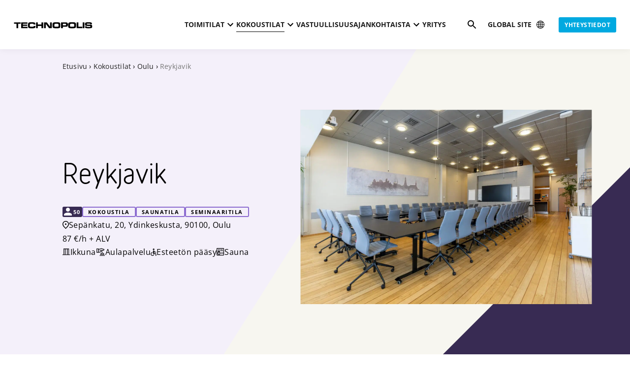

--- FILE ---
content_type: text/html; charset=UTF-8
request_url: https://technopolisglobal.com/fi/kokoustilat/oulu/ydinkeskusta/reykjavik/
body_size: 93059
content:
<!DOCTYPE html><html class="" lang="fi"><head><meta charSet="utf-8"/><meta http-equiv="x-ua-compatible" content="ie=edge"/><meta name="viewport" content="width=device-width, initial-scale=1, shrink-to-fit=no"/><meta name="generator" content="Gatsby 5.10.0"/><meta data-react-helmet="true" property="og:image" content="https://images.technopolisglobal.com/2024/11/Reykjavik_1-1-2000x1333.jpg?width=1600&amp;quality=70"/><meta data-react-helmet="true" property="og:image:width" content="2000"/><meta data-react-helmet="true" property="og:image:height" content="1333"/><meta data-react-helmet="true" property="og:locale" content="en_US"/><meta data-react-helmet="true" property="og:type" content="article"/><meta data-react-helmet="true" property="og:title" content="Kokoustila Reykjavik"/><meta data-react-helmet="true" property="og:url" content="https://technopolisglobal.com/fi/kokoustilat/oulu/ydinkeskusta/reykjavik/"/><meta data-react-helmet="true" property="og:site_name" content="Technopolis"/><meta data-react-helmet="true" property="article:published_time" content="2024-11-29T09:44+00:00"/><meta data-react-helmet="true" property="article:modified_time" content="2025-03-11T07:01+00:00"/><meta data-react-helmet="true" name="twitter:card" content="summary_large_image"/><meta data-react-helmet="true" name="twitter:title" content="Kokoustila Reykjavik"/><meta data-react-helmet="true" name="twitter:image" content="https://images.technopolisglobal.com/2024/11/Reykjavik_1-1-2000x1333.jpg?width=1600&amp;quality=70"/><meta data-react-helmet="true" name="twitter:image:width" content="2000"/><meta data-react-helmet="true" name="twitter:image:height" content="1333"/><meta data-react-helmet="true" name="facebook-domain-verification" content="p6kcrcb990849y87ny14uap2ojd28d"/><meta name="theme-color" content="#000000"/><style data-href="/styles.c52d1c53c361fa9a409b.css" data-identity="gatsby-global-css">.Error404-module--element--35e85 .Error404-module--image--1d9fd{margin:0 auto 10px;max-width:320px}@media(max-width:575px){.Error404-module--element--35e85 .Error404-module--image--1d9fd{max-width:160px}}.Error404-module--element--35e85 .Error404-module--search-input-wrapper--20b42{-webkit-appearance:none!important;background-color:transparent;border:none!important;border-radius:0!important;display:block;height:auto;margin:0 auto;padding:0;position:relative;width:100%}.Error404-module--element--35e85 .Error404-module--search-input-wrapper--20b42>span{padding-left:58px;text-align:left}.Error404-module--element--35e85 .Error404-module--search-input-wrapper--20b42>span>span{opacity:.5!important}.Error404-module--element--35e85 .Error404-module--search-input-icon--a164e{background-image:url([data-uri]);background-position:50%;background-repeat:no-repeat;height:58px;position:absolute;width:58px;z-index:1}.AdvancedCardListItem-module--item--d7de9{background:#e6f6fc;border-radius:6px;display:flex;flex-direction:column;height:100%;padding:2.2rem 1.5rem;text-align:center}.AdvancedCardListItem-module--item--d7de9 .AdvancedCardListItem-module--icon--9fc40 img,.AdvancedCardListItem-module--item--d7de9 .AdvancedCardListItem-module--icon--9fc40 svg{display:block;height:auto;margin-bottom:1.2rem;margin-left:auto;margin-right:auto;width:2.4rem}.AdvancedCardListItem-module--item--d7de9 p{margin:0 auto;max-width:18rem;padding:0}.AdvancedCardListItem-module--item--d7de9 p,.Button-module--btn--43649.Button-module--textLink--8a7b4{font-family:Open Sans,Helvetica,Arial,sans-serif;font-size:1.4rem;letter-spacing:.25px;line-height:1.5em}.Button-module--btn--43649.Button-module--textLink--8a7b4{-webkit-appearance:none!important;background-color:transparent;border:none!important;border-radius:0!important;color:#1f1f1f!important;cursor:pointer;text-decoration:none!important}.Button-module--btn--43649.Button-module--textLink--8a7b4:focus,.Button-module--btn--43649.Button-module--textLink--8a7b4:hover{text-decoration:underline!important}.Button-module--btn--43649.Button-module--textLink--8a7b4:after{content:"→"/"";display:inline-block;margin-left:.3em;transition:all .3s cubic-bezier(.4,0,.2,1)}.Button-module--btn--43649.Button-module--textLink--8a7b4:hover:after{transform:translateX(.5rem)}.Button-module--btn--43649.Button-module--textLink--8a7b4:focus,.Button-module--btn--43649.Button-module--textLink--8a7b4:hover{text-decoration:none!important}.Button-module--btn--43649:not(.Button-module--textLink--8a7b4){-webkit-appearance:none;border:none!important;border-radius:3px;box-shadow:0 24px 24px 0 rgba(0,0,0,.15);color:#fff;font-family:Open Sans,Helvetica,Arial,sans-serif;font-size:1.6rem!important;font-weight:700!important;letter-spacing:1.5px!important;line-height:1.3em!important;overflow:hidden;text-decoration:none;text-transform:uppercase;transition:all .3s cubic-bezier(.4,0,.2,1);white-space:nowrap}.Button-module--btn--43649:not(.Button-module--textLink--8a7b4).Button-module--textWrap--a8844{white-space:pre-wrap}@media(max-width:767px){.Button-module--btn--43649:not(.Button-module--textLink--8a7b4){box-shadow:0 6px 8px 0 rgba(0,0,0,.15)}}.Button-module--btn--43649:not(.Button-module--textLink--8a7b4).Button-module--contact-cta--04b32{align-items:center;-webkit-appearance:none!important;background-color:transparent;border:none!important;border-radius:0!important;border-radius:.3rem!important;display:flex;font-family:Open Sans,Helvetica,Arial,sans-serif;font-size:1.2rem!important;font-weight:700!important;height:4rem;letter-spacing:.4px!important;line-height:1.3em!important;padding:0 1.2rem!important;text-transform:uppercase}.Button-module--btn--43649:not(.Button-module--textLink--8a7b4).Button-module--contact-cta--04b32 img{height:2.4rem;margin-right:.8rem;width:2.4rem}@media(max-width:575px){.Button-module--btn--43649:not(.Button-module--textLink--8a7b4).Button-module--contact-cta--04b32 img{height:1.6rem;margin-right:.6rem;width:1.6rem}}.Button-module--btn--43649:not(.Button-module--textLink--8a7b4).Button-module--small--32cfb{box-shadow:none!important;font-family:Open Sans,Helvetica,Arial,sans-serif;font-size:1.2rem!important;font-weight:700!important;letter-spacing:.4px!important;line-height:1.3em!important;padding:.8rem 1.2rem;text-transform:uppercase;white-space:nowrap}.Button-module--btn--43649:not(.Button-module--textLink--8a7b4).Button-module--small--32cfb:before{margin-right:.8rem!important;transform:translateY(1px) scale(1.33333)!important}.Button-module--btn--43649:not(.Button-module--textLink--8a7b4).Button-module--small-arrow--5fe90{box-shadow:none!important;font-family:Open Sans,Helvetica,Arial,sans-serif;font-size:1.2rem!important;font-weight:700!important;letter-spacing:.4px!important;line-height:1.3em!important;padding:1.2rem 1.4rem;text-decoration:none!important;text-transform:uppercase;white-space:nowrap}.Button-module--btn--43649:not(.Button-module--textLink--8a7b4).Button-module--small-arrow--5fe90:after{content:"→"/"";display:inline-block;margin-left:.3em;transition:all .3s cubic-bezier(.4,0,.2,1)}.Button-module--btn--43649:not(.Button-module--textLink--8a7b4).Button-module--small-arrow--5fe90:hover:after{transform:translateX(.5rem)}@media(max-width:575px){.Button-module--btn--43649:not(.Button-module--textLink--8a7b4).Button-module--small-arrow--5fe90{padding:.8rem 1.2rem}}.Button-module--btn--43649:not(.Button-module--textLink--8a7b4).Button-module--smallish--17147,.Button-module--btn--43649:not(.Button-module--textLink--8a7b4).Button-module--smallish-alt--6fa8b{font-family:Open Sans,Helvetica,Arial,sans-serif;font-size:1.2rem!important;font-weight:700!important;letter-spacing:.4px!important;line-height:1.3em!important;padding:1.5rem 2.2rem;text-transform:uppercase}@media(max-width:767px){.Button-module--btn--43649:not(.Button-module--textLink--8a7b4).Button-module--smallish--17147{width:100%}}.Button-module--btn--43649:not(.Button-module--textLink--8a7b4).Button-module--smallish-mobile--cadb6{min-width:22rem;padding:2rem 2.2rem}@media(max-width:767px){.Button-module--btn--43649:not(.Button-module--textLink--8a7b4).Button-module--smallish-mobile--cadb6{font-family:Open Sans,Helvetica,Arial,sans-serif;font-size:1.2rem!important;font-weight:700!important;letter-spacing:.4px!important;line-height:1.3em!important;padding:1.5rem 2.2rem;text-transform:uppercase;width:100%}}.Button-module--btn--43649:not(.Button-module--textLink--8a7b4).Button-module--large--e4989{min-width:22rem;padding:2.7rem 2.4rem}.Button-module--btn--43649:not(.Button-module--textLink--8a7b4).Button-module--large-full-width--37853{min-width:22rem;padding:2.7rem 2.4rem;width:100%}.Button-module--btn--43649:not(.Button-module--textLink--8a7b4).Button-module--large-full-width-smallish-mobile--d1604{font-family:Open Sans,Helvetica,Arial,sans-serif;font-size:1.4rem;font-size:1.4rem!important;font-weight:700;letter-spacing:1.25px;line-height:1.15em;line-height:1.15em!important;min-width:22rem;padding:2.7rem 2rem;text-transform:uppercase;width:100%}@media(max-width:767px){.Button-module--btn--43649:not(.Button-module--textLink--8a7b4).Button-module--large-full-width-smallish-mobile--d1604{font-family:Open Sans,Helvetica,Arial,sans-serif;font-size:1.2rem!important;font-weight:700!important;letter-spacing:.4px!important;line-height:1.3em!important;padding:1.5rem 2.2rem;text-transform:uppercase}}.Button-module--btn--43649:not(.Button-module--textLink--8a7b4).Button-module--medium--0b984,.Button-module--btn--43649:not(.Button-module--textLink--8a7b4).Button-module--medium-mobile-full-width--a9857{min-width:20rem;padding:2rem 2.2rem 1.9rem}@media(max-width:767px){.Button-module--btn--43649:not(.Button-module--textLink--8a7b4).Button-module--medium-mobile-full-width--a9857{width:100%}}.Button-module--btn--43649:not(.Button-module--textLink--8a7b4).Button-module--medium-full-width--461cf{padding:2rem 2.2rem;width:100%}@media(min-width:576px){.Button-module--btn--43649:not(.Button-module--textLink--8a7b4).Button-module--medium-full-width--461cf{max-width:32rem}}.Button-module--btn--43649:not(.Button-module--textLink--8a7b4).Button-module--medium-full-width-aside--4ac23{padding:2rem 2.2rem;white-space:normal;width:100%}.Button-module--btn--43649:not(.Button-module--textLink--8a7b4).Button-module--full-width--4bca4{padding:2rem 2.2rem;width:100%}.Button-module--btn--43649:not(.Button-module--textLink--8a7b4).Button-module--focus--13e8e,.Button-module--btn--43649:not(.Button-module--textLink--8a7b4):active,.Button-module--btn--43649:not(.Button-module--textLink--8a7b4):focus{box-shadow:none!important}.Button-module--btn--43649:not(.Button-module--textLink--8a7b4).Button-module--ghost-inverted--7a3c6{background:transparent;border:2px solid #fff!important;border-radius:3px;box-shadow:none!important;color:#fff}.Button-module--btn--43649:not(.Button-module--textLink--8a7b4).Button-module--ghost-inverted--7a3c6:active,.Button-module--btn--43649:not(.Button-module--textLink--8a7b4).Button-module--ghost-inverted--7a3c6:focus,.Button-module--btn--43649:not(.Button-module--textLink--8a7b4).Button-module--ghost-inverted--7a3c6:hover{background:#fff!important;color:#000!important}.Button-module--btn--43649:not(.Button-module--textLink--8a7b4).Button-module--primary--141ac{background:#00a9e0;color:#fff}.Button-module--btn--43649:not(.Button-module--textLink--8a7b4).Button-module--primary--141ac.Button-module--state--active--e5383,.Button-module--btn--43649:not(.Button-module--textLink--8a7b4).Button-module--primary--141ac:hover{background:#4dc3e9}.Button-module--btn--43649:not(.Button-module--textLink--8a7b4).Button-module--primary--141ac:disabled{background:#b3e5f6}.Button-module--btn--43649:not(.Button-module--textLink--8a7b4).Button-module--primary--141ac.Button-module--focus--13e8e,.Button-module--btn--43649:not(.Button-module--textLink--8a7b4).Button-module--primary--141ac:active,.Button-module--btn--43649:not(.Button-module--textLink--8a7b4).Button-module--primary--141ac:focus{background:#00a9e0!important}.Button-module--btn--43649:not(.Button-module--textLink--8a7b4).Button-module--primary-blue--390ae{background:#4b5abf;color:#fff}.Button-module--btn--43649:not(.Button-module--textLink--8a7b4).Button-module--primary-blue--390ae.Button-module--state--active--e5383,.Button-module--btn--43649:not(.Button-module--textLink--8a7b4).Button-module--primary-blue--390ae:hover{background:#818cd2}.Button-module--btn--43649:not(.Button-module--textLink--8a7b4).Button-module--secondary--a8989{background:#4b5abf;color:#fff}.Button-module--btn--43649:not(.Button-module--textLink--8a7b4).Button-module--secondary--a8989.Button-module--state--active--e5383,.Button-module--btn--43649:not(.Button-module--textLink--8a7b4).Button-module--secondary--a8989:hover{background:#818cd2}.Button-module--btn--43649:not(.Button-module--textLink--8a7b4).Button-module--secondary--a8989:disabled{background:#c9ceec}.Button-module--btn--43649:not(.Button-module--textLink--8a7b4).Button-module--secondary--a8989.Button-module--focus--13e8e,.Button-module--btn--43649:not(.Button-module--textLink--8a7b4).Button-module--secondary--a8989:active,.Button-module--btn--43649:not(.Button-module--textLink--8a7b4).Button-module--secondary--a8989:focus{background:#4b5abf!important}.Button-module--btn--43649:not(.Button-module--textLink--8a7b4).Button-module--tertiary--bd05b{background:#fd7570;color:#fff}.Button-module--btn--43649:not(.Button-module--textLink--8a7b4).Button-module--tertiary--bd05b.Button-module--state--active--e5383,.Button-module--btn--43649:not(.Button-module--textLink--8a7b4).Button-module--tertiary--bd05b:hover{background:#fe9e9b}.Button-module--btn--43649:not(.Button-module--textLink--8a7b4).Button-module--tertiary--bd05b:disabled{background:#fed6d4}.Button-module--btn--43649:not(.Button-module--textLink--8a7b4).Button-module--tertiary--bd05b.Button-module--focus--13e8e,.Button-module--btn--43649:not(.Button-module--textLink--8a7b4).Button-module--tertiary--bd05b:active,.Button-module--btn--43649:not(.Button-module--textLink--8a7b4).Button-module--tertiary--bd05b:focus{background:#fd7570!important}.Button-module--btn--43649:not(.Button-module--textLink--8a7b4).Button-module--violet--238c6{background:#8c6cd0;color:#fff}.Button-module--btn--43649:not(.Button-module--textLink--8a7b4).Button-module--violet--238c6.Button-module--state--active--e5383,.Button-module--btn--43649:not(.Button-module--textLink--8a7b4).Button-module--violet--238c6:hover{background:#af98de}.Button-module--btn--43649:not(.Button-module--textLink--8a7b4).Button-module--violet--238c6:disabled{background:#ddd3f1}.Button-module--btn--43649:not(.Button-module--textLink--8a7b4).Button-module--violet--238c6.Button-module--focus--13e8e,.Button-module--btn--43649:not(.Button-module--textLink--8a7b4).Button-module--violet--238c6:active,.Button-module--btn--43649:not(.Button-module--textLink--8a7b4).Button-module--violet--238c6:focus{background:#8c6cd0!important}.Button-module--btn--43649:not(.Button-module--textLink--8a7b4).Button-module--dark-green--5627a{background:#004147;color:#fff}.Button-module--btn--43649:not(.Button-module--textLink--8a7b4).Button-module--dark-green--5627a.Button-module--state--active--e5383,.Button-module--btn--43649:not(.Button-module--textLink--8a7b4).Button-module--dark-green--5627a:hover{background:#4d7a7e}.Button-module--btn--43649:not(.Button-module--textLink--8a7b4).Button-module--dark-green--5627a:disabled{background:#b3c6c8}.Button-module--btn--43649:not(.Button-module--textLink--8a7b4).Button-module--dark-green--5627a.Button-module--focus--13e8e,.Button-module--btn--43649:not(.Button-module--textLink--8a7b4).Button-module--dark-green--5627a:active,.Button-module--btn--43649:not(.Button-module--textLink--8a7b4).Button-module--dark-green--5627a:focus{background:#004147!important}.Button-module--btn--43649:not(.Button-module--textLink--8a7b4).Button-module--olive-green--388ac{background:#5f6b00;box-shadow:none!important;color:#fff}.Button-module--btn--43649:not(.Button-module--textLink--8a7b4).Button-module--olive-green--388ac.Button-module--state--active--e5383,.Button-module--btn--43649:not(.Button-module--textLink--8a7b4).Button-module--olive-green--388ac:hover{background:#8ea000}.Button-module--btn--43649:not(.Button-module--textLink--8a7b4).Button-module--olive-green--388ac:disabled{background:#cfd3b3}.Button-module--btn--43649:not(.Button-module--textLink--8a7b4).Button-module--olive-green--388ac.Button-module--focus--13e8e,.Button-module--btn--43649:not(.Button-module--textLink--8a7b4).Button-module--olive-green--388ac:active,.Button-module--btn--43649:not(.Button-module--textLink--8a7b4).Button-module--olive-green--388ac:focus{background:#5f6b00!important}.Button-module--btn--43649:not(.Button-module--textLink--8a7b4).Button-module--white--4518f{background:#fff;color:#000}.Button-module--btn--43649:not(.Button-module--textLink--8a7b4).Button-module--white--4518f:disabled{color:#b4b4b4}@media(min-width:992px){.Button-module--btn--43649:not(.Button-module--textLink--8a7b4).Button-module--white-on-desktop--4c845{background:#fff;color:#000}.Button-module--btn--43649:not(.Button-module--textLink--8a7b4).Button-module--white-on-desktop--4c845:disabled{color:#b4b4b4}}.Button-module--btn--43649:not(.Button-module--textLink--8a7b4).Button-module--play--d90f1:after{-webkit-appearance:none!important;background-color:transparent;background-color:#262438;background-image:url([data-uri]);background-position:50% 50%;background-repeat:no-repeat;background-size:2.4rem 2.4rem;background-size:1.2rem 1.2rem;border:none!important;border-radius:0!important;border-radius:100%!important;border-radius:100%;content:" ";display:block;display:inline-block;height:5rem;height:1.6rem;margin-left:2rem;overflow:hidden;padding:0;text-indent:200%;transform:translateY(1px) scale(2);transition:all .3s cubic-bezier(.4,0,.2,1);white-space:nowrap;width:5rem;width:1.6rem}.Button-module--btn--43649:not(.Button-module--textLink--8a7b4).Button-module--play--d90f1:after:disabled{background-color:#b4b4b4}.Button-module--btn--43649:not(.Button-module--textLink--8a7b4).Button-module--play--d90f1.Button-module--dark-green--5627a:after{background-color:#fff;background-image:url([data-uri])}.Button-module--btn--43649:not(.Button-module--textLink--8a7b4).Button-module--play-alt--1b88e:before{background-image:url([data-uri]);background-position:50% 50%;background-repeat:no-repeat;background-size:1.4rem 1.4rem;content:" ";display:inline-block;height:1.2rem;margin-right:1.5rem;transform:translateY(1px) scale(2);width:1.2rem}.Button-module--btn--43649:not(.Button-module--textLink--8a7b4).Button-module--external--d7879:after{background-image:url([data-uri]);background-position:50% 50%;background-repeat:no-repeat;background-size:1.4rem 1.4rem;content:" ";display:inline-block;height:1.6rem;margin-left:1.5rem;transform:translateY(1px) scale(2);width:1.6rem}.Button-module--btn--43649:not(.Button-module--textLink--8a7b4).Button-module--zoom--a562e:before{background-image:url([data-uri])}.Button-module--btn--43649:not(.Button-module--textLink--8a7b4).Button-module--zoom--a562e:before,.Button-module--btn--43649:not(.Button-module--textLink--8a7b4).Button-module--zoom-alt--63a7d:before{background-position:50% 50%;background-repeat:no-repeat;background-size:1.4rem 1.4rem;content:" ";display:inline-block;height:1.2rem;margin-right:1.5rem;transform:translateY(1px) scale(2);width:1.2rem}.Button-module--btn--43649:not(.Button-module--textLink--8a7b4).Button-module--zoom-alt--63a7d:before{background-image:url([data-uri])}.Button-module--btn--43649:not(.Button-module--textLink--8a7b4).Button-module--zoom-alt-r--e1aad:after{background-image:url([data-uri]);background-position:50% 50%;background-repeat:no-repeat;background-size:1.4rem 1.4rem;content:" ";display:inline-block;height:1.2rem;margin-left:1.5rem;transform:translateY(1px) scale(2);width:1.2rem}.Button-module--btn--43649:not(.Button-module--textLink--8a7b4).Button-module--directions--9c033:after{background-image:url([data-uri]);background-position:50% 50%;background-repeat:no-repeat;background-size:1.4rem 1.4rem;content:" ";display:inline-block;height:1.6rem;margin-left:1.5rem;transform:translateY(1px) scale(2);width:1.6rem}.Button-module--btn--43649:not(.Button-module--textLink--8a7b4).Button-module--visibility--bef52:after{background-image:url([data-uri]);background-position:50% 50%;background-repeat:no-repeat;background-size:1.6rem 1.6rem;content:" ";display:inline-block;height:1.6rem;margin-left:1.5rem;transform:translateY(1px) scale(2);width:1.6rem}.Button-module--btn--43649:not(.Button-module--textLink--8a7b4).Button-module--virtual-tour--87079{align-items:center;display:flex;gap:1rem;justify-content:center}.Button-module--btn--43649:not(.Button-module--textLink--8a7b4).Button-module--virtual-tour--87079:after{background-image:url([data-uri]);background-position:50%;background-repeat:no-repeat;background-size:cover;content:" ";display:inline-block;height:2.4rem;width:2.4rem}.Button-module--btn--43649:not(.Button-module--textLink--8a7b4) .spinner-border{margin-right:1rem}.Shape-module--shape--f7dc7{position:absolute;z-index:5}.Shape-module--shape--f7dc7 svg,.Shape-module--shape--f7dc7>div{height:100%;width:100%}.Shape-module--shape--f7dc7.Shape-module--announcement-bar--a6c30{height:100%;right:0;top:0;width:55%}.Shape-module--shape--f7dc7.Shape-module--triangle-top-right-xl--12b13{height:96rem;right:0;top:0;width:96rem}@media(max-width:767px){.Shape-module--shape--f7dc7.Shape-module--triangle-top-right-xl--12b13{height:10rem;width:10rem}}.Shape-module--shape--f7dc7.Shape-module--triangle-top-right-xl--12b13>div{transform-origin:100% 0}.Shape-module--shape--f7dc7.Shape-module--triangle-bottom-left-small--e3970{bottom:0;height:18rem;left:0;width:18rem}.Shape-module--shape--f7dc7.Shape-module--triangle-bottom-left-small--e3970>div{transform-origin:0 0}.Shape-module--shape--f7dc7.Shape-module--hexagon-bottom-left-medium--ab7dd,.Shape-module--shape--f7dc7.Shape-module--triangle-bottom-left-medium--468ec{bottom:0;height:48rem;left:0;width:48rem}@media(max-width:991px){.Shape-module--shape--f7dc7.Shape-module--hexagon-bottom-left-medium--ab7dd,.Shape-module--shape--f7dc7.Shape-module--triangle-bottom-left-medium--468ec{height:30rem;width:30rem}}@media(max-width:767px){.Shape-module--shape--f7dc7.Shape-module--hexagon-bottom-left-medium--ab7dd,.Shape-module--shape--f7dc7.Shape-module--triangle-bottom-left-medium--468ec{height:20rem;width:20rem}}@media(max-width:575px){.Shape-module--shape--f7dc7.Shape-module--hexagon-bottom-left-medium--ab7dd,.Shape-module--shape--f7dc7.Shape-module--triangle-bottom-left-medium--468ec{height:9rem;width:9rem}}@media(max-width:767px){.Shape-module--shape--f7dc7.Shape-module--hexagon-bottom-left-medium--ab7dd.Shape-module--small--4f0cf,.Shape-module--shape--f7dc7.Shape-module--triangle-bottom-left-medium--468ec.Shape-module--small--4f0cf{height:44rem;width:22rem}}.Shape-module--shape--f7dc7.Shape-module--hexagon-bottom-left-medium--ab7dd>div,.Shape-module--shape--f7dc7.Shape-module--triangle-bottom-left-medium--468ec>div{transform-origin:0 0}.Shape-module--shape--f7dc7.Shape-module--triangle-bottom-left-large--8d5be{bottom:0;height:64rem;left:0;width:64rem}.Shape-module--shape--f7dc7.Shape-module--triangle-bottom-left-large--8d5be>div{transform-origin:0 0}.Shape-module--shape--f7dc7.Shape-module--triangle-bottom-left-large--8d5be.Shape-module--sidebar--71e06{height:36rem;width:32rem}@media(max-width:767px){.Shape-module--shape--f7dc7.Shape-module--triangle-bottom-left-large--8d5be.Shape-module--small--4f0cf{height:15rem;width:15rem}}@media(max-width:991px){.Shape-module--shape--f7dc7.Shape-module--triangle-bottom-left-large--8d5be{display:none!important}}.Shape-module--shape--f7dc7.Shape-module--triangle-top-left-small--d1d12{height:22rem;left:0;top:0;width:22rem}.Shape-module--shape--f7dc7.Shape-module--triangle-top-left-small--d1d12>div{transform-origin:0 0}@media(max-width:767px){.Shape-module--shape--f7dc7.Shape-module--triangle-top-left-small--d1d12{height:15rem;width:15rem}}@media(max-width:575px){.Shape-module--shape--f7dc7.Shape-module--triangle-top-left-small--d1d12{height:9rem;width:9rem}}.Shape-module--shape--f7dc7.Shape-module--triangle-top-left-medium--ee253{height:36rem;left:0;top:0;width:36rem}.Shape-module--shape--f7dc7.Shape-module--triangle-top-left-medium--ee253>div{transform-origin:0 0}@media(max-width:767px){.Shape-module--shape--f7dc7.Shape-module--triangle-top-left-medium--ee253{height:15rem;width:15rem}}@media(max-width:575px){.Shape-module--shape--f7dc7.Shape-module--triangle-top-left-medium--ee253{height:9rem;width:9rem}}.Shape-module--shape--f7dc7.Shape-module--triangle-top-left-large--77fed{height:72rem;left:0;top:0;width:72rem}.Shape-module--shape--f7dc7.Shape-module--triangle-top-left-large--77fed>div{transform-origin:0 0}@media(max-width:991px){.Shape-module--shape--f7dc7.Shape-module--triangle-top-left-large--77fed{height:36rem;width:36rem}}@media(max-width:767px){.Shape-module--shape--f7dc7.Shape-module--triangle-top-left-large--77fed{height:15rem;width:15rem}}@media(max-width:575px){.Shape-module--shape--f7dc7.Shape-module--triangle-top-left-large--77fed{height:9rem;width:9rem}}.Shape-module--shape--f7dc7.Shape-module--rectangle-top-left-large--facce{bottom:0;height:101%;left:0;top:0;width:72rem}.Shape-module--shape--f7dc7.Shape-module--rectangle-top-left-large--facce>div{transform-origin:0 0}@media(max-width:991px){.Shape-module--shape--f7dc7.Shape-module--rectangle-top-left-large--facce{display:none}}.Shape-module--shape--f7dc7.Shape-module--rectangle-top-left-xl--b44d4{bottom:0;height:101%;left:0;top:0;width:80rem}@media(max-width:1399px){.Shape-module--shape--f7dc7.Shape-module--rectangle-top-left-xl--b44d4{width:72rem}}.Shape-module--shape--f7dc7.Shape-module--rectangle-top-left-xl--b44d4>div{transform-origin:0 0}@media(max-width:991px){.Shape-module--shape--f7dc7.Shape-module--rectangle-top-left-xl--b44d4{display:none}}.Shape-module--shape--f7dc7.Shape-module--triangle-bottom-video-story--5c457{bottom:0;height:90%;right:-50%;width:90%}.Shape-module--shape--f7dc7.Shape-module--triangle-bottom-video-story--5c457>div{transform-origin:100% 100%}@media(max-width:767px){.Shape-module--shape--f7dc7.Shape-module--triangle-bottom-video-story--5c457{height:30%;right:0;width:70%}}.Shape-module--shape--f7dc7.Shape-module--triangle-bottom-right-medium--acd8b{bottom:0;height:72rem;right:0;width:72rem}@media(max-width:2199px){.Shape-module--shape--f7dc7.Shape-module--triangle-bottom-right-medium--acd8b{height:56rem;width:56rem}}@media(max-width:1919px){.Shape-module--shape--f7dc7.Shape-module--triangle-bottom-right-medium--acd8b{height:48rem;width:48rem}}@media(max-width:1399px){.Shape-module--shape--f7dc7.Shape-module--triangle-bottom-right-medium--acd8b{height:40rem;width:40rem}}@media(max-width:991px){.Shape-module--shape--f7dc7.Shape-module--triangle-bottom-right-medium--acd8b{height:36rem;width:36rem}}@media(max-width:767px){.Shape-module--shape--f7dc7.Shape-module--triangle-bottom-right-medium--acd8b{height:15rem;width:15rem}}@media(max-width:575px){.Shape-module--shape--f7dc7.Shape-module--triangle-bottom-right-medium--acd8b{height:9rem;width:9rem}}.Shape-module--shape--f7dc7.Shape-module--triangle-bottom-right-medium--acd8b>div{transform-origin:100% 100%}.Shape-module--shape--f7dc7.Shape-module--triangle-bottom-right-large--69e59{bottom:0;height:60rem;width:60rem}@media(min-width:1400px){.Shape-module--shape--f7dc7.Shape-module--triangle-bottom-right-large--69e59{right:0}}@media(max-width:1399px){.Shape-module--shape--f7dc7.Shape-module--triangle-bottom-right-large--69e59{left:57%}}@media(max-width:991px){.Shape-module--shape--f7dc7.Shape-module--triangle-bottom-right-large--69e59{height:36rem;left:70%;width:36rem}}@media(max-width:767px){.Shape-module--shape--f7dc7.Shape-module--triangle-bottom-right-large--69e59{height:15rem;left:80%;width:15rem}}@media(max-width:575px){.Shape-module--shape--f7dc7.Shape-module--triangle-bottom-right-large--69e59{height:9rem;width:9rem}}.Shape-module--shape--f7dc7.Shape-module--triangle-bottom-right-large--69e59>div{transform-origin:100% 100%}.Shape-module--shape--f7dc7.Shape-module--rectangle-bottom-right-alternative--bbb34{bottom:0;height:101%;right:0;width:48rem}.Shape-module--shape--f7dc7.Shape-module--rectangle-bottom-right-alternative--bbb34>div{transform-origin:0 0}@media(max-width:991px){.Shape-module--shape--f7dc7.Shape-module--rectangle-bottom-right-alternative--bbb34{display:none!important}}.Shape-module--shape--f7dc7.Shape-module--rectangle-bottom-left-large--763dc{bottom:0;height:101%;left:0;width:70rem}.Shape-module--shape--f7dc7.Shape-module--rectangle-bottom-left-large--763dc>div{transform-origin:0 0}@media(max-width:991px){.Shape-module--shape--f7dc7.Shape-module--rectangle-bottom-left-large--763dc{display:none!important}}.Shape-module--shape--f7dc7.Shape-module--rectangle-bottom-left-xl--7457b{bottom:0;height:101%;left:0;transition:all .3s cubic-bezier(.4,0,.2,1);width:95rem}.Shape-module--shape--f7dc7.Shape-module--rectangle-bottom-left-xl--7457b>div{transform-origin:0 0}@media(max-width:1399px){.Shape-module--shape--f7dc7.Shape-module--rectangle-bottom-left-xl--7457b{width:85rem}}@media(max-width:991px){.Shape-module--shape--f7dc7.Shape-module--rectangle-bottom-left-xl--7457b,.Shape-module--shape--f7dc7.Shape-module--rectangle-bottom-left-xl--7457b.Shape-module--small--4f0cf{display:none!important}}.Shape-module--shape--f7dc7.Shape-module--rectangle-bottom-left-xl-wide--eb5ef{bottom:0;height:101%;left:0;width:100rem}.Shape-module--shape--f7dc7.Shape-module--rectangle-bottom-left-xl-wide--eb5ef>div{transform-origin:0 0}@media(max-width:991px){.Shape-module--shape--f7dc7.Shape-module--rectangle-bottom-left-xl-wide--eb5ef{display:none!important}}@media(min-width:1920px){.Shape-module--shape--f7dc7.Shape-module--rectangle-bottom-left-xl-wide--eb5ef{width:110rem}}.Shape-module--shape--f7dc7.Shape-module--rectangle-bottom-left-xl-wide-alt--f7b49{bottom:0;height:101%;left:0;width:70rem}.Shape-module--shape--f7dc7.Shape-module--rectangle-bottom-left-xl-wide-alt--f7b49>div{transform-origin:0 0}@media(max-width:991px){.Shape-module--shape--f7dc7.Shape-module--rectangle-bottom-left-xl-wide-alt--f7b49{display:none!important}}@media(min-width:1400px){.Shape-module--shape--f7dc7.Shape-module--rectangle-bottom-left-xl-wide-alt--f7b49{width:80rem}}@media(min-width:1920px){.Shape-module--shape--f7dc7.Shape-module--rectangle-bottom-left-xl-wide-alt--f7b49{width:100rem}}.Shape-module--shape--f7dc7.Shape-module--rectangle-bottom-left-alternative--e8634{bottom:0;height:101%;left:0;top:0;width:90rem}.Shape-module--shape--f7dc7.Shape-module--rectangle-bottom-left-alternative--e8634>div{transform-origin:0 0}@media(max-width:991px){.Shape-module--shape--f7dc7.Shape-module--rectangle-bottom-left-alternative--e8634{display:none!important}}.Shape-module--shape--f7dc7.Shape-module--rectangle-bottom-left-xl-alt--e9dfa{bottom:0;height:101%;left:0;width:100rem}@media(max-width:1919px){.Shape-module--shape--f7dc7.Shape-module--rectangle-bottom-left-xl-alt--e9dfa{width:90rem}}@media(max-width:1699px){.Shape-module--shape--f7dc7.Shape-module--rectangle-bottom-left-xl-alt--e9dfa{width:80rem}}@media(max-width:991px){.Shape-module--shape--f7dc7.Shape-module--rectangle-bottom-left-xl-alt--e9dfa{left:-10%}}.Shape-module--shape--f7dc7.Shape-module--rectangle-bottom-left-xl-alt--e9dfa>div{transform-origin:0 0}@media(max-width:991px){.Shape-module--shape--f7dc7.Shape-module--rectangle-bottom-left-xl-alt--e9dfa{display:none!important}}.Shape-module--shape--f7dc7.Shape-module--rectangle-bottom-left-xl-sharp--4b5a3{bottom:0;height:101%;left:0;width:66rem}.Shape-module--shape--f7dc7.Shape-module--rectangle-bottom-left-xl-sharp--4b5a3>div{transform-origin:0 0}@media(max-width:991px){.Shape-module--shape--f7dc7.Shape-module--rectangle-bottom-left-xl-sharp--4b5a3{display:none!important}}.Shape-module--shape--f7dc7.Shape-module--triangle-top-right-small--4d5a3{height:30rem;right:0;top:0;width:15rem}@media(max-width:991px){.Shape-module--shape--f7dc7.Shape-module--triangle-top-right-small--4d5a3{height:18rem;width:9rem}}@media(max-width:767px){.Shape-module--shape--f7dc7.Shape-module--triangle-top-right-small--4d5a3{height:12rem;width:6rem}}.Shape-module--shape--f7dc7.Shape-module--triangle-top-right-small--4d5a3>div{transform-origin:100% 0}.Shape-module--shape--f7dc7.Shape-module--hexagon-top-right-medium--21100,.Shape-module--shape--f7dc7.Shape-module--triangle-top-right-medium--407a9{height:24rem;right:0;top:0;width:24rem}.Shape-module--shape--f7dc7.Shape-module--hexagon-top-right-medium--21100>div,.Shape-module--shape--f7dc7.Shape-module--triangle-top-right-medium--407a9>div{transform-origin:100% 0}@media(max-width:767px){.Shape-module--shape--f7dc7.Shape-module--hexagon-top-right-medium--21100,.Shape-module--shape--f7dc7.Shape-module--triangle-top-right-medium--407a9{height:12rem;width:12rem}}@media(max-width:575px){.Shape-module--shape--f7dc7.Shape-module--hexagon-top-right-medium--21100,.Shape-module--shape--f7dc7.Shape-module--triangle-top-right-medium--407a9{height:9rem;width:9rem}}.Shape-module--shape--f7dc7.Shape-module--adaptability-campaign-dark-blue--f5c3c polygon{fill:#012f7a}.Shape-module--shape--f7dc7.Shape-module--black--3a0c5 polygon{fill:#000}.Shape-module--shape--f7dc7.Shape-module--white--f4ed9 polygon{fill:#fff}.Shape-module--shape--f7dc7.Shape-module--main-blue--d2113 polygon{fill:#00a9e0}.Shape-module--shape--f7dc7.Shape-module--main-blue-10--696e5 polygon{fill:#e6f6fc}.Shape-module--shape--f7dc7.Shape-module--blue--142fd polygon{fill:#4b5abf}.Shape-module--shape--f7dc7.Shape-module--blue-10--d952c polygon{fill:#edeff9}.Shape-module--shape--f7dc7.Shape-module--violet--10d57 polygon{fill:#8c6cd0}.Shape-module--shape--f7dc7.Shape-module--light-violet--db454 polygon{fill:#f4f0fa}.Shape-module--shape--f7dc7.Shape-module--coral--c3d39 polygon{fill:#fd7570}.Shape-module--shape--f7dc7.Shape-module--medium-coral--45822 polygon{fill:#fec1bf}.Shape-module--shape--f7dc7.Shape-module--light-coral--14b19 polygon{fill:#fff1f1}.Shape-module--shape--f7dc7.Shape-module--sea-green--4557d polygon{fill:#68c4a6}.Shape-module--shape--f7dc7.Shape-module--light-sea-green--b6246 polygon{fill:#d2ede4}.Shape-module--shape--f7dc7.Shape-module--orange--bb5d7 polygon{fill:#ff7900}.Shape-module--shape--f7dc7.Shape-module--pink--a416f polygon{fill:#d71f85}.Shape-module--shape--f7dc7.Shape-module--green--12eaf polygon{fill:#bed600}.Shape-module--shape--f7dc7.Shape-module--yellow--0ac67 polygon{fill:#fedf00}.Shape-module--shape--f7dc7.Shape-module--sky-blue--bfee9 polygon{fill:#c3e6ff}.Shape-module--shape--f7dc7.Shape-module--light-beige--7fe54 polygon{fill:#f7f6f0}.Shape-module--shape--f7dc7.Shape-module--dark-blue--99966 polygon{fill:#262438}.Shape-module--shape--f7dc7.Shape-module--dark-green--6c4ea polygon{fill:#004147}.Shape-module--shape--f7dc7.Shape-module--light-coral--14b19 polygon{fill:#ffeceb}.Shape-module--shape--f7dc7.Shape-module--dark-violet--a4906 polygon{fill:#382b53}.Shape-module--shape--f7dc7.Shape-module--meeting-room-violet--2aa11 polygon{fill:#472768}.AnnouncementBar-module--item--21b0c{background:#f7f6f0;display:flex;flex-direction:column;overflow:hidden;padding:2rem;position:relative;text-align:center;z-index:60}@media(min-width:1200px){.AnnouncementBar-module--item--21b0c.AnnouncementBar-module--activeMenuItem--5beff{z-index:61}}@media(max-width:575px){.AnnouncementBar-module--item--21b0c{padding:1.4rem 2rem 1.5rem}}.AnnouncementBar-module--item--21b0c .AnnouncementBar-module--container--b074d{align-items:center;display:flex;flex-direction:row;margin:0 auto;max-width:72rem;position:relative;z-index:10}.AnnouncementBar-module--item--21b0c .AnnouncementBar-module--container--b074d:before{background:url([data-uri]);background-size:100% 100%;content:" ";display:inline-block;flex:0 0 2.4rem;height:2.4rem;margin-right:2.4rem;width:2.4rem}@media(max-width:374px){.AnnouncementBar-module--item--21b0c .AnnouncementBar-module--container--b074d:before{margin-right:1.2rem}}.AnnouncementBar-module--item--21b0c .AnnouncementBar-module--container--b074d.AnnouncementBar-module--hasImage--c67f5 img{border-radius:100%;height:4.8rem;margin-right:1.5rem;width:4.8rem}.AnnouncementBar-module--item--21b0c .AnnouncementBar-module--container--b074d.AnnouncementBar-module--hasImage--c67f5:before{content:"";display:none}.AnnouncementBar-module--item--21b0c .AnnouncementBar-module--container--b074d p{font-family:Open Sans,Helvetica,Arial,sans-serif;font-size:1.4rem;letter-spacing:.25px;line-height:1.5em;margin:0}@media(max-width:374px){.AnnouncementBar-module--item--21b0c .AnnouncementBar-module--container--b074d p{font-size:1.2rem;line-height:1.5em}}.AnnouncementBar-module--item--21b0c .AnnouncementBar-module--container--b074d p a{color:#1f1f1f!important;text-decoration:none!important;text-decoration:underline!important}.AnnouncementBar-module--item--21b0c .AnnouncementBar-module--container--b074d p a:focus,.AnnouncementBar-module--item--21b0c .AnnouncementBar-module--container--b074d p a:hover{text-decoration:underline!important}.AnnouncementBar-module--item--21b0c.AnnouncementBar-module--adaptability-campaign--6df60{background:#131053;color:#fff;padding:1.5rem 2rem}@media(max-width:575px){.AnnouncementBar-module--item--21b0c.AnnouncementBar-module--adaptability-campaign--6df60{padding:1.4rem 2rem 1.5rem}}.AnnouncementBar-module--item--21b0c.AnnouncementBar-module--adaptability-campaign--6df60 .AnnouncementBar-module--container--b074d:before{filter:invert(1)}.AnnouncementBar-module--item--21b0c.AnnouncementBar-module--adaptability-campaign--6df60 p a{color:#00a9e0!important;text-decoration:none!important}.AnnouncementBar-module--item--21b0c.AnnouncementBar-module--adaptability-campaign--6df60 p a:focus,.AnnouncementBar-module--item--21b0c.AnnouncementBar-module--adaptability-campaign--6df60 p a:hover{color:#fff!important;text-decoration:underline!important}.AnnouncementBar-module--item--21b0c.AnnouncementBar-module--emphasized--1445a{background:#4b5abf;color:#fff}.AnnouncementBar-module--item--21b0c.AnnouncementBar-module--emphasized--1445a .AnnouncementBar-module--container--b074d:before{filter:invert(1)}.AnnouncementBar-module--item--21b0c.AnnouncementBar-module--emphasized--1445a p a{color:#e6e6e6!important;text-decoration:none!important}.AnnouncementBar-module--item--21b0c.AnnouncementBar-module--emphasized--1445a p a:focus,.AnnouncementBar-module--item--21b0c.AnnouncementBar-module--emphasized--1445a p a:hover{color:#fff!important;text-decoration:underline!important}.AnnouncementBar-module--item--21b0c.AnnouncementBar-module--alert--4cf8a,.AnnouncementBar-module--item--21b0c.AnnouncementBar-module--urgent--6be18{background:#d71f85;color:#fff}.AnnouncementBar-module--item--21b0c.AnnouncementBar-module--alert--4cf8a .AnnouncementBar-module--container--b074d:before,.AnnouncementBar-module--item--21b0c.AnnouncementBar-module--urgent--6be18 .AnnouncementBar-module--container--b074d:before{filter:invert(1)}@media(max-width:374px){.AnnouncementBar-module--item--21b0c.AnnouncementBar-module--alert--4cf8a p,.AnnouncementBar-module--item--21b0c.AnnouncementBar-module--urgent--6be18 p{font-family:Open Sans,Helvetica,Arial,sans-serif;font-size:1.4rem;letter-spacing:.25px;line-height:1.5em}}.AnnouncementBar-module--item--21b0c.AnnouncementBar-module--alert--4cf8a p a,.AnnouncementBar-module--item--21b0c.AnnouncementBar-module--urgent--6be18 p a{color:#fff!important;opacity:.8;text-decoration:underline!important}.AnnouncementBar-module--item--21b0c.AnnouncementBar-module--alert--4cf8a p a:hover,.AnnouncementBar-module--item--21b0c.AnnouncementBar-module--urgent--6be18 p a:hover{opacity:1}.BackgroundColorArea-module--violet--e84d0{background:#272d5f;color:#fff;padding:.1rem 0;position:relative}.BackgroundColorArea-module--violet--e84d0:after,.BackgroundColorArea-module--violet--e84d0:before{background:#272d5f;content:"";height:100%;position:absolute;top:0;width:100vw;z-index:-1}.BackgroundColorArea-module--violet--e84d0:before{transform:translateX(-50%)}.BackgroundColorArea-module--violet--e84d0 li a,.BackgroundColorArea-module--violet--e84d0 p{color:#fff!important}.ContactEmail-module--item--b5b34{align-items:center;display:flex;font-family:Open Sans,Helvetica,Arial,sans-serif;font-size:1.4rem;letter-spacing:.25px;line-height:1.5em;margin-bottom:1.5rem;margin-top:.8rem}.ContactEmail-module--item--b5b34.ContactEmail-module--center--6f515{justify-content:center}.ContactEmail-module--item--b5b34 img{height:auto;margin-right:1.2rem;width:2.4rem}body .Badge-module--badge--aa058{border-radius:3px;border-style:solid;border-width:2px;color:#fff;font-family:Open Sans,Helvetica,Arial,sans-serif;font-size:1.1rem;font-weight:700;letter-spacing:1px;line-height:1.6em;padding:0 1rem;text-transform:uppercase}@media(max-width:767px){body .Badge-module--badge--aa058{font-size:1rem;line-height:1.6em}}body .Badge-module--badge--aa058.Badge-module--large--a349e{font-family:Open Sans,Helvetica,Arial,sans-serif;font-size:1.8rem;font-weight:700;font-weight:600;line-height:1.8em;line-height:1.6em;text-transform:none}body .Badge-module--badge--aa058.Badge-module--primary--62e87{background-color:#fff;border-color:#00a9e0;color:#000;letter-spacing:1.5px}body .Badge-module--badge--aa058.Badge-module--green--d240a{background-color:#fff;border-color:#bed600;color:#000;letter-spacing:1.5px}body .Badge-module--badge--aa058.Badge-module--violet--02589{background-color:transparent;border-color:#8c6cd0;color:#000;letter-spacing:1.5px}body .Badge-module--badge--aa058.Badge-module--coral--191e9{background-color:#fff;border-color:#fd7570;color:#000;letter-spacing:1.5px}body .Badge-module--badge--aa058.Badge-module--grey--b7482{background-color:#b4b4b4;border-color:#b4b4b4}body .Badge-module--badge--aa058.Badge-module--white--ac5d3{background-color:#fff;border-color:#d8d8d8;color:#000;letter-spacing:1.5px}body .Badge-module--badge--aa058.Badge-module--sea-green--f44a8{background-color:#fff;border-color:#68c4a6;color:#000;letter-spacing:1.5px}body .Badge-module--badge--aa058.Badge-module--blue--e2653{background-color:#c3e6ff;border-color:#c3e6ff;color:#000;letter-spacing:1.5px}body .Badge-module--badge--aa058.Badge-module--people--4bfcc{background-color:#c3e6ff;border-color:#c3e6ff;color:#000;padding-left:2rem;position:relative}body .Badge-module--badge--aa058.Badge-module--people--4bfcc:before{background:url([data-uri]);background-size:100% 100%;content:" ";display:inline-block;height:1.8rem;left:0;position:absolute;top:50%;transform:translateY(-50%);width:1.8rem}body .Badge-module--badge--aa058.Badge-module--meetingroom-tags--8aa1d{background-color:rgba(56,43,83,.8);border:unset;color:#fff;font-size:1.2rem;letter-spacing:.025rem;text-transform:none}body .Badge-module--badge--aa058.Badge-module--meetingroom-people--04799{background-color:#382b53;border-color:#382b53;color:#fff;padding-left:2rem;padding-right:.2rem;position:relative}body .Badge-module--badge--aa058.Badge-module--meetingroom-people--04799:before{background-color:#fff;content:" ";display:inline-block;height:1.8rem;left:0;-webkit-mask-size:contain;-webkit-mask:url([data-uri]) no-repeat center;mask:url([data-uri]) no-repeat center;mask-size:contain;position:absolute;top:50%;transform:translateY(-50%);width:1.8rem}.badge-layout-horizontal .Badge-module--badge--aa058{margin-right:1.3rem}.badge-layout-horizontal .Badge-module--badge--aa058:last-child{margin-right:0}.badge-layout-vertical .Badge-module--badge--aa058{align-self:flex-start;margin-bottom:1.3rem}.badge-layout-vertical .Badge-module--badge--aa058:last-child{margin-bottom:0}.badge-layout{display:flex;flex-wrap:wrap;margin-bottom:1.5rem}.badge-layout>span{margin-bottom:1rem}.badge-layout-vertical{flex-direction:column}.ResourceListItemTitle-module--item--2e99d{color:#000;font-family:Open Sans,Helvetica,Arial,sans-serif;font-size:1.6rem;font-weight:600;line-height:1.8em;line-height:1.4em;margin-bottom:.3rem}.ResourceListItemTitle-module--item--2e99d:focus,.ResourceListItemTitle-module--item--2e99d:hover{text-decoration:none!important}.ResourceListItemTitle-module--item--2e99d.ResourceListItemTitle-module--large--c73b7{font-family:Open Sans,Helvetica,Arial,sans-serif;font-size:1.8rem;font-weight:700;line-height:1.8em;margin-bottom:.3rem}.ResourceListItemTitle-module--item--2e99d sup{vertical-align:initial}.DescriptionListItem-module--item--f2a3a{display:flex;flex-direction:column;font-family:Open Sans,Helvetica,Arial,sans-serif;font-size:1.4rem;gap:2rem;letter-spacing:.25px;line-height:1.5em;margin:0;padding:0}.DescriptionListItem-module--item--f2a3a .DescriptionListItem-module--main--7711a{display:flex}.DescriptionListItem-module--item--f2a3a .DescriptionListItem-module--main--7711a h2{display:block;font-family:Variable,Open Sans,Helvetica,Arial,sans-serif;font-size:2.4rem;letter-spacing:0;line-height:1.6em;margin:0}@media(max-width:767px){.DescriptionListItem-module--item--f2a3a .DescriptionListItem-module--main--7711a h2{font-size:2rem;line-height:1.6em}}.DescriptionListItem-module--item--f2a3a .DescriptionListItem-module--main--7711a .DescriptionListItem-module--text--2fa6a{max-width:256px}.DescriptionListItem-module--item--f2a3a ul.DescriptionListItem-module--children--7265c{display:flex;flex-wrap:wrap;margin:0}.DescriptionListItem-module--item--f2a3a ul.DescriptionListItem-module--children--7265c li{flex:0 0 25%;margin:0}.DescriptionListSubItem-module--item--53df6{display:flex;flex-direction:column;font-family:Variable,Open Sans,Helvetica,Arial,sans-serif;font-size:2rem;letter-spacing:2.5px;line-height:1.6em;margin:0;padding:0 .5rem}.DescriptionListSubItem-module--item--53df6 .DescriptionListSubItem-module--icon--a431b img,.DescriptionListSubItem-module--item--53df6 .DescriptionListSubItem-module--icon--a431b svg{display:block;height:auto;margin-bottom:.2rem;width:2.4rem}.Image-module--responsiveimagecontainer--cf6de{overflow:hidden;position:relative;width:100%}.Image-module--responsiveimagecontainer--cf6de:not(.Image-module--transparent--aad71){background-color:#d8d8d8}.Image-module--responsiveimagecontainerfill--f3c46{height:100%;position:absolute}.Image-module--responsiveimage--52d60{background-position:50%!important;background-size:cover!important;font-family:"object-fit: cover;";height:100%;left:0;object-fit:cover;object-position:50% 30%;position:absolute;top:0;transition:all .3s cubic-bezier(.4,0,.2,1);width:100%}.Image-module--responsiveimage--52d60.Image-module--blurredImage--ffda6{clip-path:inset(0);filter:blur(15px);transition:none!important}.lazyload,.lazyloading{opacity:0}.lazyloaded{opacity:1}.ResourceListItem-module--item--31818{align-items:center;display:flex;position:relative;text-align:left}.ResourceListItem-module--item--31818:hover{cursor:pointer;text-decoration:none!important}.ResourceListItem-module--item--31818 .ResourceListItem-module--image--5f097{overflow:hidden}@media(min-width:576px){.ResourceListItem-module--item--31818 .ResourceListItem-module--image--5f097{flex:0 0 12.4rem;height:11rem}.ResourceListItem-module--item--31818 .ResourceListItem-module--image--5f097>div{height:11rem}}.ResourceListItem-module--item--31818 .ResourceListItem-module--image--5f097.ResourceListItem-module--large-image--415ca{flex:0 0 8rem;height:8rem}.ResourceListItem-module--item--31818 .ResourceListItem-module--image--5f097.ResourceListItem-module--large-image--415ca>div{height:8rem}@media(min-width:576px){.ResourceListItem-module--item--31818 .ResourceListItem-module--image--5f097.ResourceListItem-module--large-image--415ca{flex:0 0 14rem;height:14rem}.ResourceListItem-module--item--31818 .ResourceListItem-module--image--5f097.ResourceListItem-module--large-image--415ca>div{height:14rem}}.ResourceListItem-module--item--31818 .ResourceListItem-module--image--5f097 img{height:110%;object-fit:cover;width:100%}.ResourceListItem-module--item--31818 .ResourceListItem-module--image--5f097.ResourceListItem-module--placeholder--b9aea{background:#d8d8d8}.ResourceListItem-module--item--31818 .ResourceListItem-module--content--2055d{margin-bottom:.6rem}@media(min-width:576px){.ResourceListItem-module--item--31818 .ResourceListItem-module--content--2055d{margin-right:2.4rem}}.ResourceListItem-module--item--31818 .ResourceListItem-module--content--2055d .ResourceListItem-module--badges--af80e{margin-bottom:.75rem}.ResourceListItem-module--item--31818 .ResourceListItem-module--content--2055d .ResourceListItem-module--badges--af80e>span{margin-right:4px}.ResourceListItem-module--item--31818 .ResourceListItem-module--content--2055d .ResourceListItem-module--children--90ccc{position:relative}@media(min-width:576px){.ResourceListItem-module--item--31818 .ResourceListItem-module--image--5f097+.ResourceListItem-module--content--2055d{margin-left:2.4rem}}.ResourceListItem-module--item--31818 .ResourceListItem-module--image--5f097.ResourceListItem-module--large-image--415ca+.ResourceListItem-module--content--2055d{margin-left:2.4rem}@media(max-width:575px){.ResourceListItem-module--item--31818 .ResourceListItem-module--cta--4863a{display:none}}@media(min-width:576px){.ResourceListItem-module--item--31818 .ResourceListItem-module--cta--4863a{margin-left:auto}}.ResourceListItem-module--item--31818 .ResourceListItem-module--cta-mobile--f5ae6{font-family:Open Sans,Helvetica,Arial,sans-serif;font-size:1.2rem;font-weight:700;letter-spacing:.4px;line-height:1.3em;margin-top:-.4em;text-transform:uppercase}@media(min-width:576px){.ResourceListItem-module--item--31818 .ResourceListItem-module--cta-mobile--f5ae6{display:none}}@media(max-width:575px){.ResourceListItem-module--item--31818.ResourceListItem-module--space--60b2f .ResourceListItem-module--image--5f097{display:none}.ResourceListItem-module--item--31818.ResourceListItem-module--room--8bee2 .ResourceListItem-module--image--5f097{height:8.6rem;left:0;position:absolute;top:0;width:8rem}.ResourceListItem-module--item--31818.ResourceListItem-module--room--8bee2 .ResourceListItem-module--content--2055d{margin-left:10rem}}.CoreList-module--list--4a5e6{font-family:Open Sans,Helvetica,Arial,sans-serif;font-size:1.6rem;letter-spacing:.5px;line-height:1.7em;margin:4.8rem auto;max-width:846px;text-align:left}@media(max-width:767px){.CoreList-module--list--4a5e6{margin-bottom:2.4rem;margin-top:2.4rem}}.CoreList-module--list--4a5e6>ul{list-style:disc!important;margin:0 0 0 2.5rem;padding:0}.CoreList-module--list--4a5e6>ul li{margin-bottom:.5em}.CoreList-module--list--4a5e6>ul li:last-child{margin-bottom:0}.CoreList-module--list--4a5e6>ol{list-style:disc!important;list-style:decimal!important;margin:0 0 0 2.5rem;padding:0}.CoreList-module--list--4a5e6>ol li{margin-bottom:.5em}.CoreList-module--list--4a5e6>ol li:last-child{margin-bottom:0}.CoreList-module--list--4a5e6.CoreList-module--ordered--896da>ol{counter-reset:item;list-style:none!important;margin-left:0}.CoreList-module--list--4a5e6.CoreList-module--ordered--896da>ol>li{margin:0 0 1.5rem;min-height:4rem;padding:.5rem 0 0 4.5rem;position:relative}@media(max-width:767px){.CoreList-module--list--4a5e6.CoreList-module--ordered--896da>ol>li{padding-top:.2rem}}.CoreList-module--list--4a5e6.CoreList-module--ordered--896da>ol>li:last-child{margin-bottom:0}.CoreList-module--list--4a5e6.CoreList-module--ordered--896da>ol>li:before{content:counter(item);counter-increment:item;display:inline-block;font-family:Variable,Open Sans,Helvetica,Arial,sans-serif;font-size:3.4rem;left:0;letter-spacing:0;line-height:1.3em;margin-bottom:.6em;position:absolute;top:0}@media(max-width:991px){.CoreList-module--list--4a5e6.CoreList-module--ordered--896da>ol>li:before{font-size:3rem;line-height:1.3em}}@media(max-width:767px){.CoreList-module--list--4a5e6.CoreList-module--ordered--896da>ol>li:before{font-size:2.4rem;line-height:1.3em}}.CoreList-module--list--4a5e6.CoreList-module--check-mark--8e321>ul{list-style:none!important;margin-left:0}.CoreList-module--list--4a5e6.CoreList-module--check-mark--8e321>ul>li{margin:0 0 1.5rem;min-height:4rem;padding:0 0 0 4.5rem;position:relative}.CoreList-module--list--4a5e6.CoreList-module--check-mark--8e321>ul>li:before{background-image:url([data-uri]);background-size:2.4rem 2.4rem;content:" ";display:inline-block;height:2.4rem;left:0;position:absolute;top:2px;width:2.4rem}.CoreList-module--list--4a5e6:last-child{margin-bottom:9.2rem}@media(max-width:991px){.CoreList-module--list--4a5e6:last-child{margin-bottom:4.8rem}}.ContactName-module--item--46547{font-family:Open Sans,Helvetica,Arial,sans-serif;font-size:1.4rem;line-height:1.7em;margin-bottom:.3rem}.ContactName-module--item--46547 h2{font-family:Variable,Open Sans,Helvetica,Arial,sans-serif;font-size:2rem;letter-spacing:2.5px;line-height:1.6em}.ContentBox-module--element--506c5.ContentBox-module--emphasis--65d98{background-color:#e6f6fc;padding:4rem;text-align:left}@media(max-width:767px){.ContentBox-module--element--506c5.ContentBox-module--emphasis--65d98{padding:4.8rem 16px}}.ContentBox-module--element--506c5.ContentBox-module--emphasis--65d98.ContentBox-module--secondary--fb2a1{background-color:#fff1f1}.ContentBox-module--element--506c5 ol:last-child,.ContentBox-module--element--506c5 p:last-child,.ContentBox-module--element--506c5 ul:last-child{margin-bottom:0}.ContentBox-module--element--506c5 a{text-decoration:underline}.ContentBox-module--element--506c5 a[data-first-link]{color:#1f1f1f!important;font-weight:700;text-decoration:none!important;text-transform:uppercase}.ContentBox-module--element--506c5 a[data-first-link]:focus,.ContentBox-module--element--506c5 a[data-first-link]:hover{text-decoration:underline!important}.ContentBox-module--element--506c5 a[data-first-link]:after{content:"→"/"";display:inline-block;margin-left:.3em;transition:all .3s cubic-bezier(.4,0,.2,1)}.ContentBox-module--element--506c5 a[data-first-link]:hover:after{transform:translateX(.5rem)}.ContentBox-module--element--506c5 a[data-first-link]:focus,.ContentBox-module--element--506c5 a[data-first-link]:hover{text-decoration:none!important}.CustomerSatisfaction-module--element--25d1c{border:2px solid rgba(0,0,0,.25);border-radius:4px;display:inline-flex;padding:.5rem}.CustomerSatisfaction-module--element--25d1c.CustomerSatisfaction-module--light--304e4{background:#fff;border-color:#fff;color:#000}.CustomerSatisfaction-module--element--25d1c .CustomerSatisfaction-module--text--23540{font-family:Open Sans,Helvetica,Arial,sans-serif;font-size:1.2rem;font-weight:700;font-weight:400;letter-spacing:.4px;line-height:1.3em;max-width:14rem;order:2;text-transform:uppercase;text-transform:none}.CustomerSatisfaction-module--element--25d1c .CustomerSatisfaction-module--score--f957e{align-items:center;display:flex;margin-right:1.3rem;order:1}.CustomerSatisfaction-module--element--25d1c .CustomerSatisfaction-module--score--f957e img.CustomerSatisfaction-module--icon--fb1c9{height:2.4rem;margin-right:.9rem;width:2.4rem}.CustomerSatisfaction-module--element--25d1c .CustomerSatisfaction-module--score--f957e strong{font-family:Open Sans,Helvetica,Arial,sans-serif;font-size:1.8rem;font-weight:700;line-height:1.8em}.GridListItem-module--item--c7de1{font-family:Open Sans,Helvetica,Arial,sans-serif;font-size:1.4rem;font-weight:700;line-height:1.7em;list-style:none;margin:0;padding:0}.RowList-module--list--19acc{display:block}.RowList-module--list--19acc.RowList-module--light-beige--2a153{background-color:#f7f6f0;padding-left:20px;padding-right:40px}.CampusList-module--section--59d60{margin-bottom:6rem;margin-top:6rem}@media(max-width:767px){.CampusList-module--section--59d60{margin-bottom:3.6rem;margin-top:3.6rem}}.CampusList-module--section--59d60>h2{font-family:Variable,Open Sans,Helvetica,Arial,sans-serif;font-size:3.4rem;letter-spacing:0;line-height:1.3em;margin-bottom:3.6rem}@media(max-width:991px){.CampusList-module--section--59d60>h2{font-size:3rem;line-height:1.3em}}@media(max-width:767px){.CampusList-module--section--59d60>h2{font-size:2.4rem;line-height:1.3em;margin-bottom:2.4rem}}.marker-cluster{text-align:center;transform:translateY(-30%)}.marker-cluster img{display:inline-block;height:auto;transform:translateY(10%);width:100%}.google-maps-location-content{padding-bottom:1rem;text-align:center}.google-maps-location-content a,.google-maps-location-content button{margin-bottom:.5rem}.GoogleMapComponent-module--info-window--fe0d9 .GoogleMapComponent-module--google-maps-location--810c9{margin:0 auto 1rem;padding:0}.GoogleMapComponent-module--info-window--fe0d9 .GoogleMapComponent-module--google-maps-location--810c9 h3{font-family:Open Sans,Helvetica,Arial,sans-serif;font-size:1.6rem;font-weight:700;letter-spacing:1.5px;line-height:1.3em;margin-bottom:.7em;padding-left:1rem;padding-right:1rem;text-transform:uppercase}.GoogleMapComponent-module--info-window--fe0d9 .GoogleMapComponent-module--google-maps-location--810c9 h3+p{font-family:Open Sans,Helvetica,Arial,sans-serif;font-size:1.4rem;line-height:1.7em;margin-bottom:1.5rem;padding-left:1rem;padding-right:1rem}.IconListItem-module--item--44c3d{align-items:center;display:flex;font-family:Open Sans,Helvetica,Arial,sans-serif;font-size:1.4rem;line-height:1.7em;margin:0;padding:0}.IconListItem-module--item--44c3d .IconListItem-module--icon--6c6c3 img,.IconListItem-module--item--44c3d .IconListItem-module--icon--6c6c3 svg{display:block;height:auto;margin-right:1.6rem;width:3.6rem}.Stripes-module--shape--8a80a{pointer-events:none;position:absolute;z-index:5}.Stripes-module--shape--8a80a.Stripes-module--top-left--8a96e{transform:scale(.85)}@media(max-width:767px){.Stripes-module--shape--8a80a.Stripes-module--top-left--8a96e{left:-2rem;top:-3rem}}@media(min-width:768px){.Stripes-module--shape--8a80a.Stripes-module--top-left--8a96e{left:-6rem;top:-4rem}}@media(min-width:1400px){.Stripes-module--shape--8a80a.Stripes-module--top-left--8a96e{left:-8rem}}@media(max-width:767px){.Stripes-module--shape--8a80a.Stripes-module--top-left--8a96e .Stripes-module--container--4e674{height:17rem;width:17rem}}@media(min-width:768px){.Stripes-module--shape--8a80a.Stripes-module--top-left--8a96e .Stripes-module--container--4e674{height:30rem;width:30rem}}@media(max-width:767px){.Stripes-module--shape--8a80a.Stripes-module--top-left--8a96e svg{height:17.6rem;width:32rem}}@media(min-width:768px){.Stripes-module--shape--8a80a.Stripes-module--top-left--8a96e svg{height:31rem;width:56.4rem}}@media(max-width:767px){.Stripes-module--shape--8a80a.Stripes-module--top-left-large--a78aa{left:0;top:0}}@media(min-width:768px){.Stripes-module--shape--8a80a.Stripes-module--top-left-large--a78aa{left:0;top:0}}@media(max-width:767px){.Stripes-module--shape--8a80a.Stripes-module--top-left-large--a78aa .Stripes-module--container--4e674{height:17rem;width:17rem}}@media(min-width:768px){.Stripes-module--shape--8a80a.Stripes-module--top-left-large--a78aa .Stripes-module--container--4e674{height:30rem;width:30rem}}@media(max-width:767px){.Stripes-module--shape--8a80a.Stripes-module--top-left-large--a78aa svg{height:17.6rem;width:32rem}}@media(min-width:768px){.Stripes-module--shape--8a80a.Stripes-module--top-left-large--a78aa svg{height:31rem;width:56.4rem}}@media(max-width:767px){.Stripes-module--shape--8a80a.Stripes-module--top-right--468fe{right:10rem;top:16rem;transform:translate(100%,-100%) rotate(180deg) scale(.9)}}@media(min-width:768px){.Stripes-module--shape--8a80a.Stripes-module--top-right--468fe{right:20rem;top:8rem;transform:translate(100%,-100%) rotate(180deg) scale(.9)}}.Stripes-module--shape--8a80a.Stripes-module--top-right--468fe .Stripes-module--container--4e674{height:27rem;width:27rem}@media(max-width:767px){.Stripes-module--shape--8a80a.Stripes-module--top-right--468fe .Stripes-module--container--4e674{height:13.5rem;width:13.5rem}}.Stripes-module--shape--8a80a.Stripes-module--top-right--468fe svg{height:27.9rem;width:50.8rem}@media(max-width:767px){.Stripes-module--shape--8a80a.Stripes-module--top-right--468fe svg{height:13.95rem;width:25.4rem}.Stripes-module--shape--8a80a.Stripes-module--bottom-right-large--cd2de{bottom:0;right:0}}@media(min-width:768px){.Stripes-module--shape--8a80a.Stripes-module--bottom-right-large--cd2de{bottom:0;right:0;transform:rotate(180deg) scale(1)}}@media(max-width:767px){.Stripes-module--shape--8a80a.Stripes-module--bottom-right-large--cd2de .Stripes-module--container--4e674{height:17rem;width:17rem}}@media(min-width:768px){.Stripes-module--shape--8a80a.Stripes-module--bottom-right-large--cd2de .Stripes-module--container--4e674{height:30rem;width:30rem}}@media(max-width:767px){.Stripes-module--shape--8a80a.Stripes-module--bottom-right-large--cd2de svg{height:17.6rem;width:32rem}}@media(min-width:768px){.Stripes-module--shape--8a80a.Stripes-module--bottom-right-large--cd2de svg{height:31rem;width:56.4rem}}.Stripes-module--shape--8a80a .Stripes-module--container--4e674{overflow:hidden;position:relative}.Stripes-module--shape--8a80a svg{height:31rem;position:absolute;right:0;top:0;width:56.4rem}.Stripes-module--shape--8a80a>div{transform-origin:0 0}.Stripes-module--shape--8a80a.Stripes-module--black--2b284 svg rect{fill:#000}.Stripes-module--shape--8a80a.Stripes-module--white--eb59c svg rect{fill:#fff}.Stripes-module--shape--8a80a.Stripes-module--main-blue--59aa6 svg rect{fill:#00a9e0}.Stripes-module--shape--8a80a.Stripes-module--blue--b0d03 svg rect{fill:#4b5abf}.Stripes-module--shape--8a80a.Stripes-module--violet--d197c svg rect{fill:#8c6cd0}.Stripes-module--shape--8a80a.Stripes-module--coral--04854 svg rect{fill:#fd7570}.Stripes-module--shape--8a80a.Stripes-module--orange--669b0 svg rect{fill:#ff7900}.Stripes-module--shape--8a80a.Stripes-module--pink--7c3b5 svg rect{fill:#d71f85}.Stripes-module--shape--8a80a.Stripes-module--green--32a53 svg rect{fill:#bed600}.Stripes-module--shape--8a80a.Stripes-module--yellow--628d9 svg rect{fill:#fedf00}.Stripes-module--shape--8a80a.Stripes-module--sky-blue--7ee61 svg rect{fill:#c3e6ff}.Stripes-module--shape--8a80a.Stripes-module--light-beige--9b220 svg rect{fill:#f7f6f0}.Stripes-module--shape--8a80a.Stripes-module--dark-blue--6b86f svg rect{fill:#262438}.Stripes-module--shape--8a80a.Stripes-module--very-light-grey--6ddcd svg rect{fill:#f2f2f2}.ImageCentered-module--element--d9b94{background:#d8d8d8;height:0;overflow:hidden;position:relative;width:100%}.ImageCentered-module--element--d9b94>div{left:50%;max-width:80%;position:absolute!important;top:50%;transform:translate(-50%,-50%);-webkit-transform:translate(-50%,-50%)}.Placeholder-module--responsiveimagecontainer--f2968{background-color:#d8d8d8;overflow:hidden;position:relative;width:100%}.TimeClock-module--item--450b0{align-items:center;display:flex;text-align:left}.TimeClock-module--item--450b0 img.TimeClock-module--icon--760df,.TimeClock-module--item--450b0 svg.TimeClock-module--icon--760df{display:block;height:auto;margin-right:1.6rem;width:2.4rem}.TimeClock-module--item--450b0.TimeClock-module--standard--7462d time{font-family:Open Sans,Helvetica,Arial,sans-serif;font-size:1.8rem;font-weight:700;line-height:1.8em}.TimeClock-module--item--450b0.TimeClock-module--minor--07745 time{font-family:Open Sans,Helvetica,Arial,sans-serif;font-size:1.4rem;line-height:1.7em}.TimeClock-module--item--450b0.TimeClock-module--card--2cbbd{margin-bottom:1rem;margin-top:-1rem}.TimeClock-module--item--450b0.TimeClock-module--card--2cbbd time{font-family:Open Sans,Helvetica,Arial,sans-serif;font-size:1.4rem;line-height:1.7em}.TimeClock-module--item--450b0.TimeClock-module--card--2cbbd img.TimeClock-module--icon--760df,.TimeClock-module--item--450b0.TimeClock-module--card--2cbbd svg.TimeClock-module--icon--760df{margin-right:1rem}.Card-module--card--2b6e4{border:none!important}.Card-module--card--2b6e4.Card-module--has-link--1d694 .Card-module--image--4ef45:hover,.Card-module--card--2b6e4.Card-module--has-link--1d694:hover{cursor:pointer}.Card-module--card--2b6e4 .Card-module--image--4ef45{overflow:hidden;position:relative}.Card-module--card--2b6e4 .Card-module--image--4ef45 img{display:block;height:auto;width:100%}.Card-module--card--2b6e4 .Card-module--image--4ef45 svg{bottom:-1px;height:6.5rem;position:absolute;right:-1px;width:calc(100% + 1px)}.Card-module--card--2b6e4 .Card-module--image--4ef45 svg polygon{fill:#fff}.Card-module--card--2b6e4 .Card-module--image--4ef45.Card-module--square--ae53f,.Card-module--card--2b6e4 .Card-module--image--4ef45.Card-module--tall-desktop-regular-mobile--e79db{height:0}.Card-module--card--2b6e4 .Card-module--image--4ef45.Card-module--square--ae53f img,.Card-module--card--2b6e4 .Card-module--image--4ef45.Card-module--tall-desktop-regular-mobile--e79db img{left:0;position:absolute;top:50%;transform:translateY(-50%)}.Card-module--card--2b6e4 .Card-module--image--4ef45.Card-module--square--ae53f{padding-bottom:100%}@media(max-width:767px){.Card-module--card--2b6e4 .Card-module--image--4ef45.Card-module--square--ae53f{padding-bottom:106%}}.Card-module--card--2b6e4 .Card-module--image--4ef45.Card-module--tall-desktop-regular-mobile--e79db{padding-bottom:160%}@media(min-width:768px)and (max-height:768px){.Card-module--card--2b6e4 .Card-module--image--4ef45.Card-module--tall-desktop-regular-mobile--e79db{padding-bottom:130%}}@media(max-width:767px){.Card-module--card--2b6e4 .Card-module--image--4ef45.Card-module--tall-desktop-regular-mobile--e79db{padding-bottom:106%}}.Card-module--card--2b6e4 .Card-module--content--8fec0{display:flex;flex:1 1 auto;flex-direction:column}.Card-module--card--2b6e4 .Card-module--content--8fec0 .Card-module--date--fe7aa{color:#767676;display:block;font-family:Open Sans,Helvetica,Arial,sans-serif;font-size:1.4rem;letter-spacing:.25px;line-height:1.5em;margin-bottom:.7rem;margin-top:-1rem}.Card-module--card--2b6e4 .Card-module--content--8fec0 p{color:#767676;font-family:Open Sans,Helvetica,Arial,sans-serif;font-size:1.6rem;line-height:1.8em;margin-bottom:1em}.Card-module--card--2b6e4 .Card-module--content--8fec0 p:last-child{margin:auto 0 0}.Card-module--card--2b6e4 .Card-module--content--8fec0>a{color:#1f1f1f!important;font-family:Open Sans,Helvetica,Arial,sans-serif;font-size:1.4rem;letter-spacing:.25px;line-height:1.5em;text-decoration:none!important}.Card-module--card--2b6e4 .Card-module--content--8fec0>a:focus,.Card-module--card--2b6e4 .Card-module--content--8fec0>a:hover{text-decoration:underline!important}.Card-module--card--2b6e4 .Card-module--content--8fec0>a:after{content:"→"/"";display:inline-block;margin-left:.3em;transition:all .3s cubic-bezier(.4,0,.2,1)}.Card-module--card--2b6e4 .Card-module--content--8fec0>a:hover:after{transform:translateX(.5rem)}.Card-module--card--2b6e4 .Card-module--content--8fec0>a:focus,.Card-module--card--2b6e4 .Card-module--content--8fec0>a:hover{text-decoration:none!important}.Card-module--card--2b6e4.Card-module--medium--b6e06{text-align:left}.Card-module--card--2b6e4.Card-module--medium--b6e06 .Card-module--image--4ef45{margin-bottom:3.6rem}.Card-module--card--2b6e4.Card-module--medium--b6e06 h2,.Card-module--card--2b6e4.Card-module--medium--b6e06 h3,.Card-module--card--2b6e4.Card-module--medium--b6e06 h4{font-family:Open Sans,Helvetica,Arial,sans-serif;font-size:2rem;font-weight:700;letter-spacing:0;line-height:1.3em;margin-bottom:.7em}@media(max-width:767px){.Card-module--card--2b6e4.Card-module--medium--b6e06 h2,.Card-module--card--2b6e4.Card-module--medium--b6e06 h3,.Card-module--card--2b6e4.Card-module--medium--b6e06 h4{font-size:1.8rem;line-height:1.3em}}.Card-module--card--2b6e4.Card-module--medium--b6e06 h2 a,.Card-module--card--2b6e4.Card-module--medium--b6e06 h3 a,.Card-module--card--2b6e4.Card-module--medium--b6e06 h4 a{color:#1f1f1f!important;text-decoration:none!important}.Card-module--card--2b6e4.Card-module--medium--b6e06 h2 a:focus,.Card-module--card--2b6e4.Card-module--medium--b6e06 h2 a:hover,.Card-module--card--2b6e4.Card-module--medium--b6e06 h3 a:focus,.Card-module--card--2b6e4.Card-module--medium--b6e06 h3 a:hover,.Card-module--card--2b6e4.Card-module--medium--b6e06 h4 a:focus,.Card-module--card--2b6e4.Card-module--medium--b6e06 h4 a:hover{text-decoration:underline!important}.Card-module--card--2b6e4.Card-module--small--cd8bf{text-align:center}.Card-module--card--2b6e4.Card-module--small--cd8bf .Card-module--image--4ef45{margin-bottom:2.4rem}@media(max-width:575px){.Card-module--card--2b6e4.Card-module--small--cd8bf .Card-module--image--4ef45{margin-bottom:2rem}}.Card-module--card--2b6e4.Card-module--small--cd8bf h2,.Card-module--card--2b6e4.Card-module--small--cd8bf h3,.Card-module--card--2b6e4.Card-module--small--cd8bf h4{font-family:Open Sans,Helvetica,Arial,sans-serif;font-size:1.4rem;font-weight:700;height:4.8rem;letter-spacing:1.25px;line-height:1.15em;overflow:hidden;padding-left:1.2rem;padding-right:1.2rem;position:relative;text-transform:uppercase}.Card-module--card--2b6e4.Card-module--small--cd8bf h2 a,.Card-module--card--2b6e4.Card-module--small--cd8bf h3 a,.Card-module--card--2b6e4.Card-module--small--cd8bf h4 a{color:#1f1f1f!important;text-decoration:none!important}.Card-module--card--2b6e4.Card-module--small--cd8bf h2 a:focus,.Card-module--card--2b6e4.Card-module--small--cd8bf h2 a:hover,.Card-module--card--2b6e4.Card-module--small--cd8bf h3 a:focus,.Card-module--card--2b6e4.Card-module--small--cd8bf h3 a:hover,.Card-module--card--2b6e4.Card-module--small--cd8bf h4 a:focus,.Card-module--card--2b6e4.Card-module--small--cd8bf h4 a:hover{text-decoration:underline!important}.Card-module--card--2b6e4.Card-module--officezone--7e0c4{background-color:#f7f6f0;text-align:center}.Card-module--card--2b6e4.Card-module--officezone--7e0c4 .Card-module--content--8fec0{background-color:#fff}.Card-module--card--2b6e4.Card-module--officezone--7e0c4 img{position:absolute;top:50%;transform:translateY(-50%)}.Card-module--card--2b6e4.Card-module--officezone--7e0c4 h2,.Card-module--card--2b6e4.Card-module--officezone--7e0c4 h3,.Card-module--card--2b6e4.Card-module--officezone--7e0c4 h4{font-family:Open Sans,Helvetica,Arial,sans-serif;font-size:1.4rem;font-weight:700;letter-spacing:1.25px;line-height:1.15em;margin:0;overflow:hidden;padding:2.5rem 1.2rem 2rem;position:relative;text-transform:uppercase}.Card-module--card--2b6e4.Card-module--officezone--7e0c4 h2 a,.Card-module--card--2b6e4.Card-module--officezone--7e0c4 h3 a,.Card-module--card--2b6e4.Card-module--officezone--7e0c4 h4 a{color:#1f1f1f!important;text-decoration:none!important}.Card-module--card--2b6e4.Card-module--officezone--7e0c4 h2 a:focus,.Card-module--card--2b6e4.Card-module--officezone--7e0c4 h2 a:hover,.Card-module--card--2b6e4.Card-module--officezone--7e0c4 h3 a:focus,.Card-module--card--2b6e4.Card-module--officezone--7e0c4 h3 a:hover,.Card-module--card--2b6e4.Card-module--officezone--7e0c4 h4 a:focus,.Card-module--card--2b6e4.Card-module--officezone--7e0c4 h4 a:hover{text-decoration:underline!important}.CardDuo-module--element--95fec{position:relative;text-align:left}.CardDuo-module--element--95fec .CardDuo-module--header--cc8f2 h2{font-family:Variable,Open Sans,Helvetica,Arial,sans-serif;font-size:4.8rem;letter-spacing:0;line-height:1.15em;position:relative}@media(max-width:991px){.CardDuo-module--element--95fec .CardDuo-module--header--cc8f2 h2{font-size:4rem;line-height:1.15em}}@media(max-width:767px){.CardDuo-module--element--95fec .CardDuo-module--header--cc8f2 h2{font-size:2.8rem;line-height:1.4em}}.CardDuo-module--element--95fec .CardDuo-module--header--cc8f2 h2 .CardDuo-module--meta--e19c4{display:block;font-family:Variable,Open Sans,Helvetica,Arial,sans-serif;font-size:2rem;letter-spacing:2.5px;line-height:1.6em}.CardDuo-module--element--95fec .CardDuo-module--primary--d7965,.CardDuo-module--element--95fec .CardDuo-module--secondary--79383{position:relative}.CardGridItem-module--item--b1b74{display:block}.CardGrid-module--element--f6bfa{position:relative;text-align:left}@media(min-width:768px){.CardGrid-module--element--f6bfa .CardGrid-module--row--54912{margin-bottom:9.2rem}}@media(min-width:768px)and (max-width:991px){.CardGrid-module--element--f6bfa .CardGrid-module--row--54912{margin-bottom:4.8rem}}.CardGrid-module--element--f6bfa .CardGrid-module--header--81466 h2{font-family:Variable,Open Sans,Helvetica,Arial,sans-serif;font-size:4.8rem;letter-spacing:0;line-height:1.15em;position:relative}@media(max-width:991px){.CardGrid-module--element--f6bfa .CardGrid-module--header--81466 h2{font-size:4rem;line-height:1.15em}}@media(max-width:767px){.CardGrid-module--element--f6bfa .CardGrid-module--header--81466 h2{font-size:2.8rem;line-height:1.4em}}.CardGrid-module--element--f6bfa .CardGrid-module--header--81466 h2 .CardGrid-module--meta--2c759{display:block;font-family:Variable,Open Sans,Helvetica,Arial,sans-serif;font-size:2rem;letter-spacing:2.5px;line-height:1.6em}.CardGrid-module--element--f6bfa .CardGrid-module--primary--4c4fd,.CardGrid-module--element--f6bfa .CardGrid-module--secondary--873f4{position:relative}@media(min-width:768px){.CardGrid-module--element--f6bfa .CardGrid-module--parallaxed--5d287{margin-top:4.8rem}}@media(min-width:768px)and (max-width:767px){.CardGrid-module--element--f6bfa .CardGrid-module--parallaxed--5d287{margin-top:2.4rem}}.CardHorizontal-module--card--08d93{border:none!important;position:relative;text-align:left}@media(min-width:768px){.CardHorizontal-module--card--08d93{display:flex;flex-direction:row}}.CardHorizontal-module--card--08d93:hover{cursor:pointer}.CardHorizontal-module--card--08d93:focus-within .CardHorizontal-module--image--a4aa0 img{transform:scale(1.02);transform-origin:50% 50%}.CardHorizontal-module--card--08d93 .CardHorizontal-module--image--a4aa0{line-height:0;overflow:hidden;position:relative}.CardHorizontal-module--card--08d93 .CardHorizontal-module--image--a4aa0 img{transition:all .3s cubic-bezier(.4,0,.2,1)}.CardHorizontal-module--card--08d93 .CardHorizontal-module--image--a4aa0:focus img,.CardHorizontal-module--card--08d93 .CardHorizontal-module--image--a4aa0:hover img{transform:scale(1.02);transform-origin:50% 50%}@media(min-width:768px){.CardHorizontal-module--card--08d93 .CardHorizontal-module--image--a4aa0{bottom:0;position:absolute;top:0;width:50%}}@media(max-width:767px){.CardHorizontal-module--card--08d93 .CardHorizontal-module--image--a4aa0{height:256px}}.CardHorizontal-module--card--08d93 .CardHorizontal-module--content--37752{padding:3.6rem 2.4rem 4.8rem;position:relative}@media(max-width:767px){.CardHorizontal-module--card--08d93 .CardHorizontal-module--content--37752{padding-left:0;padding-right:0}}@media(max-width:575px){.CardHorizontal-module--card--08d93 .CardHorizontal-module--content--37752{padding-bottom:2.4rem;padding-left:16px;padding-right:16px}}@media(min-width:768px){.CardHorizontal-module--card--08d93 .CardHorizontal-module--content--37752{min-height:32rem;min-width:50%}}.CardHorizontal-module--card--08d93 .CardHorizontal-module--content--37752 h1,.CardHorizontal-module--card--08d93 .CardHorizontal-module--content--37752 h2,.CardHorizontal-module--card--08d93 .CardHorizontal-module--content--37752 h3,.CardHorizontal-module--card--08d93 .CardHorizontal-module--content--37752 h4{font-family:Variable,Open Sans,Helvetica,Arial,sans-serif;font-size:3.4rem;letter-spacing:0;line-height:1.3em;margin-bottom:.6em}@media(max-width:991px){.CardHorizontal-module--card--08d93 .CardHorizontal-module--content--37752 h1,.CardHorizontal-module--card--08d93 .CardHorizontal-module--content--37752 h2,.CardHorizontal-module--card--08d93 .CardHorizontal-module--content--37752 h3,.CardHorizontal-module--card--08d93 .CardHorizontal-module--content--37752 h4{font-size:3rem;line-height:1.3em}}@media(max-width:767px){.CardHorizontal-module--card--08d93 .CardHorizontal-module--content--37752 h1,.CardHorizontal-module--card--08d93 .CardHorizontal-module--content--37752 h2,.CardHorizontal-module--card--08d93 .CardHorizontal-module--content--37752 h3,.CardHorizontal-module--card--08d93 .CardHorizontal-module--content--37752 h4{font-size:2.4rem;line-height:1.3em}}.CardHorizontal-module--card--08d93 .CardHorizontal-module--content--37752 .CardHorizontal-module--badges--596d8{margin-bottom:.5rem}.CardHorizontal-module--card--08d93 .CardHorizontal-module--content--37752 .CardHorizontal-module--list--857c3 ul li{margin-bottom:1rem}.CardHorizontal-module--card--08d93 .CardHorizontal-module--content--37752 .CardHorizontal-module--list--857c3 ul li:last-child{margin-bottom:0}.CardHorizontal-module--card--08d93 .CardHorizontal-module--content--37752 p{color:#767676;font-family:Open Sans,Helvetica,Arial,sans-serif;font-size:1.4rem;line-height:1.7em;margin-bottom:1em}.CardHorizontal-module--card--08d93 .CardHorizontal-module--content--37752 p:last-of-type{margin-bottom:2em}.CardHorizontal-module--card--08d93 .CardHorizontal-module--content--37752 p:last-child{margin:auto 0 0}.CardHorizontal-module--card--08d93 .CardHorizontal-module--content--37752 p time{color:#000}.CardHorizontal-module--card--08d93 .CardHorizontal-module--content--37752 p span{display:block}.CardHorizontal-module--card--08d93 .CardHorizontal-module--content--37752 p time+span{margin-top:.5em}@media(min-width:768px){.CardHorizontal-module--card--08d93 .CardHorizontal-module--content--37752>a{bottom:2.4rem;line-height:1.3em;padding-left:2.4rem;position:absolute}.CardHorizontal-module--card--08d93.CardHorizontal-module--standard--1cbf5,.CardHorizontal-module--card--08d93.CardHorizontal-module--wide-text--7165e{box-shadow:0 24px 24px 0 rgba(0,0,0,.15);transition:all .3s cubic-bezier(.4,0,.2,1)}.CardHorizontal-module--card--08d93.CardHorizontal-module--standard--1cbf5:hover,.CardHorizontal-module--card--08d93.CardHorizontal-module--wide-text--7165e:hover{box-shadow:0 30px 30px 0 rgba(0,0,0,.17)}.CardHorizontal-module--card--08d93.CardHorizontal-module--standard--1cbf5 .CardHorizontal-module--image--a4aa0,.CardHorizontal-module--card--08d93.CardHorizontal-module--wide-text--7165e .CardHorizontal-module--image--a4aa0{left:0}.CardHorizontal-module--card--08d93.CardHorizontal-module--standard--1cbf5 .CardHorizontal-module--content--37752,.CardHorizontal-module--card--08d93.CardHorizontal-module--wide-text--7165e .CardHorizontal-module--content--37752{margin-left:50%}.CardHorizontal-module--card--08d93.CardHorizontal-module--standard--1cbf5 .CardHorizontal-module--content--37752>a,.CardHorizontal-module--card--08d93.CardHorizontal-module--wide-text--7165e .CardHorizontal-module--content--37752>a{right:3.6rem}.CardHorizontal-module--card--08d93.CardHorizontal-module--wide-text--7165e .CardHorizontal-module--content--37752{margin-left:40%}.CardHorizontal-module--card--08d93.CardHorizontal-module--wide-text--7165e .CardHorizontal-module--image--a4aa0{width:40%}}.CardHorizontal-module--card--08d93.CardHorizontal-module--alternative--164de{background:#edeff9}.CardHorizontal-module--card--08d93.CardHorizontal-module--alternative--164de:nth-child(3n+2){background:#f4f0fa}.CardHorizontal-module--card--08d93.CardHorizontal-module--alternative--164de:nth-child(3n+3){background:#f2f2f2}@media(min-width:768px){.CardHorizontal-module--card--08d93.CardHorizontal-module--alternative--164de .CardHorizontal-module--image--a4aa0{right:0}.CardHorizontal-module--card--08d93.CardHorizontal-module--alternative--164de .CardHorizontal-module--content--37752{margin-right:50%}.CardHorizontal-module--card--08d93.CardHorizontal-module--alternative--164de .CardHorizontal-module--content--37752>a{left:2.4rem}}.CardHorizontalList-module--list--50943>div{margin-bottom:3.6rem}@media(max-width:767px){.CardHorizontalList-module--list--50943>div{margin-bottom:2.4rem}}@media(max-width:575px){.CardHorizontalList-module--list--50943>div{margin-bottom:0;padding-bottom:2.4rem}}.CardHorizontalList-module--list--50943>div:last-child{margin-bottom:0}.buttonBack___1mlaL,.buttonFirst___2rhFr,.buttonLast___2yuh0,.buttonNext___2mOCa,.buttonNext___3Lm3s,.dot___3c3SI{cursor:pointer}.image___xtQGH{display:block;height:100%;width:100%}.spinner___27VUp{animation-duration:1s;animation-iteration-count:infinite;animation-name:spin___S3UuE;animation-timing-function:linear;border:4px solid #a9a9a9;border-radius:30px;border-top-color:#000;height:30px;left:calc(50% - 15px);position:absolute;top:calc(50% - 15px);width:30px}@keyframes spin___S3UuE{0%{transform:rotate(0deg)}to{transform:rotate(1turn)}}.container___2O72F{height:100%;overflow:hidden;position:relative;width:100%}.overlay___IV4qY{bottom:0;cursor:zoom-in;left:0;opacity:0;position:absolute;right:0;top:0;transition:opacity .3s,transform .3s}.hover___MYy31,.loading___1pvNI,.zoom___3kqYk{opacity:1}.imageLoadingSpinnerContainer___3UIPD{background-color:#f4f4f4;bottom:0;left:0;position:absolute;right:0;top:0}.slide___3-Nqo{box-sizing:border-box;display:block;height:0;list-style-type:none;margin:0;position:relative}.slide___3-Nqo:focus{outline:none!important}.slideHorizontal___1NzNV{float:left}[dir=rtl] .slideHorizontal___1NzNV{direction:rtl;transform:scaleX(-1)}.slideInner___2mfX9{height:100%;left:0;position:absolute;top:0;width:100%}.focusRing___1airF{bottom:5px;left:5px;outline-color:Highlight;outline-style:solid;outline-width:5px;pointer-events:none;position:absolute;right:5px;top:5px}@media (-webkit-min-device-pixel-ratio:0){.focusRing___1airF{outline-color:-webkit-focus-ring-color;outline-style:auto}}.horizontalSlider___281Ls{overflow:hidden;position:relative}[dir=rtl] .horizontalSlider___281Ls{direction:ltr;transform:scaleX(-1)}.horizontalSliderTray___1L-0W{overflow:hidden;width:100%}.verticalSlider___34ZFD{overflow:hidden;position:relative}.verticalSliderTray___267D8{overflow:hidden}.verticalTray___12Key{float:left}.verticalSlideTrayWrap___2nO7o{overflow:hidden}.sliderTray___-vHFQ{display:block;list-style:none;margin:0;padding:0}.sliderAnimation___300FY{transition:transform .5s;transition-timing-function:cubic-bezier(.645,.045,.355,1);will-change:transform}.masterSpinnerContainer___1Z6hB{background-color:#f4f4f4;bottom:0;left:0;position:absolute;right:0;top:0}.ModalWindow-module--modal--d24de{background:#fff;box-shadow:0 24px 24px 0 rgba(0,0,0,.15);max-width:100%;overflow-y:scroll;text-align:left;z-index:10001}@media(max-width:575px){.ModalWindow-module--modal--d24de{bottom:0;left:0;position:absolute;right:0;top:0;width:100%}}@media(min-width:576px){.ModalWindow-module--modal--d24de{left:50%;max-height:90vh;min-width:40rem;position:absolute!important;top:50%;transform:translate(-50%,-50%);-webkit-transform:translate(-50%,-50%)}.ModalWindow-module--modal--d24de.ModalWindow-module--margins--7f69e{padding:6rem}}.ModalWindow-module--modal--d24de>div{max-width:100%}@media(max-width:575px){.ModalWindow-module--modal--d24de>div{height:100%;overflow:auto;padding:9.2rem 16px 4.8rem;width:100vw!important}}.ModalWindow-module--modal--d24de button.ModalWindow-module--close--7a1cf{-webkit-appearance:none!important;background-color:transparent;background-image:url([data-uri]);background-position:50% 50%;background-repeat:no-repeat;background-size:2.4rem;border:none!important;border-radius:0!important;height:4.8rem;margin:0;padding:0;position:absolute;right:2rem;top:2rem;width:4.8rem}@media(max-width:575px){.ModalWindow-module--modal--d24de button.ModalWindow-module--close--7a1cf{right:.4rem;top:1.2rem}}.ModalWindow-module--modal--d24de button.ModalWindow-module--close--7a1cf:focus,.ModalWindow-module--modal--d24de button.ModalWindow-module--close--7a1cf:hover{cursor:pointer;text-decoration:none!important}.ModalWindow-module--modal--d24de button.ModalWindow-module--close--7a1cf span{clip:rect(1px,1px,1px,1px);word-wrap:normal!important;border:0;clip-path:inset(50%);height:1px;margin:-1px;overflow:hidden;padding:0;position:absolute!important;width:1px}.ReactModalPortal{left:0;position:absolute;top:0;z-index:100000}.ReactModalPortal .ReactModal__Overlay{background:transparent!important}.ReactModalPortal .ModalWindow-module--gallery--5881c{background:hsla(0,0%,100%,.8)!important;bottom:0;left:0;position:fixed;right:0;top:0;inset:0;width:100%}.ReactModal__Overlay{opacity:0;transform:translateY(2rem);transition:all .3s cubic-bezier(.4,0,.2,1)}.ReactModal__Overlay--after-open{opacity:1;transform:translateY(0)}.ReactModal__Overlay--before-close{opacity:0;transform:translateY(2rem)}.PhoneNumber-module--item--1703c{display:inline-block;height:4rem;white-space:nowrap}.PhoneNumber-module--item--1703c.PhoneNumber-module--small--9f6f1{height:3rem}.PhoneNumber-module--item--1703c.PhoneNumber-module--small--9f6f1 .PhoneNumber-module--number--afa92,.PhoneNumber-module--item--1703c.PhoneNumber-module--small--9f6f1 button{height:3rem;padding:0 1.2rem 0 .4rem!important}.PhoneNumber-module--item--1703c.PhoneNumber-module--small--9f6f1 .PhoneNumber-module--number--afa92 img,.PhoneNumber-module--item--1703c.PhoneNumber-module--small--9f6f1 button img{height:2rem;margin-right:.4rem;width:2rem}@media(max-width:575px){.PhoneNumber-module--item--1703c.PhoneNumber-module--small--9f6f1 .PhoneNumber-module--number--afa92 img,.PhoneNumber-module--item--1703c.PhoneNumber-module--small--9f6f1 button img{height:1.6rem;margin-right:.6rem;width:1.6rem}}.PhoneNumber-module--item--1703c .PhoneNumber-module--number--afa92,.PhoneNumber-module--item--1703c button{align-items:center;display:flex;height:4rem;padding:0 1.2rem 0 .8rem!important}.PhoneNumber-module--item--1703c .PhoneNumber-module--number--afa92 img,.PhoneNumber-module--item--1703c button img{height:2.4rem;margin-right:.8rem;width:2.4rem}@media(max-width:575px){.PhoneNumber-module--item--1703c .PhoneNumber-module--number--afa92 img,.PhoneNumber-module--item--1703c button img{height:1.6rem;margin-right:.6rem;width:1.6rem}}.PhoneNumber-module--item--1703c button{-webkit-appearance:none!important;background-color:transparent;border:none!important;border-radius:0!important;color:#fff;font-family:Open Sans,Helvetica,Arial,sans-serif;font-size:1.2rem;font-weight:700;letter-spacing:.4px;line-height:1.3em;margin:0;padding:0;text-transform:uppercase}.PhoneNumber-module--item--1703c button:hover{cursor:pointer}body.no-js .PhoneNumber-module--item--1703c button{display:none}.PhoneNumber-module--item--1703c .PhoneNumber-module--number--afa92{color:#e6e6e6!important;color:#fff!important;font-family:Open Sans,Helvetica,Arial,sans-serif;font-size:1.4rem;font-weight:700;letter-spacing:1.25px;line-height:1.15em;text-decoration:none!important;text-transform:uppercase}.PhoneNumber-module--item--1703c .PhoneNumber-module--number--afa92:focus,.PhoneNumber-module--item--1703c .PhoneNumber-module--number--afa92:hover{color:#fff!important;text-decoration:underline!important;text-decoration:none!important}.PhoneNumber-module--default--bac4e{background:#00a9e0}.PhoneNumber-module--violet-rounded--298b4{background:#8c6cd0;border-radius:.3rem;box-shadow:0 24px 24px 0 rgba(0,0,0,.15);transition:all .3s cubic-bezier(.4,0,.2,1)}@media(max-width:767px){.PhoneNumber-module--violet-rounded--298b4{box-shadow:0 6px 8px 0 rgba(0,0,0,.15)}}.PhoneNumber-module--violet-rounded--298b4:hover{background:#af98de}.LargeNumbersIcons-module--element--4a1ae{display:flex;flex-direction:column;justify-content:center;list-style:none;position:relative}.LargeNumbersIcons-module--element--4a1ae .LargeNumbersIcons-module--icon--8027c{align-self:center;height:9rem;margin-bottom:2.4rem;max-width:100%;width:9rem}@media(min-width:992px){.LargeNumbersIcons-module--element--4a1ae .LargeNumbersIcons-module--icon--8027c{height:11rem;margin-bottom:3.6rem;width:11rem}}.LargeNumbersIcons-module--element--4a1ae .LargeNumbersIcons-module--description--e99fa{margin-top:.5rem}.LargeNumbersIcons-module--element--4a1ae .LargeNumbersIcons-module--description--e99fa p{font-size:1.2rem;line-height:1.5;margin-bottom:1em}.LargeNumbersIcons-module--element--4a1ae .LargeNumbersIcons-module--description--e99fa p:last-child{margin-bottom:0}.LargeNumbersIcons-module--element--4a1ae strong{display:block;font-family:Variable,Open Sans,Helvetica,Arial,sans-serif;font-size:5.8rem;font-weight:400;letter-spacing:0;line-height:1.3em;margin-bottom:1.6rem}@media(min-width:992px)and (max-height:768px){.LargeNumbersIcons-module--element--4a1ae strong{font-size:5.4rem;line-height:1.3em}}@media(max-width:991px){.LargeNumbersIcons-module--element--4a1ae strong{font-size:4.4rem;line-height:1.3em}}@media(max-width:767px){.LargeNumbersIcons-module--element--4a1ae strong{font-size:3.2rem;line-height:1.25em}}@media(min-width:992px){.LargeNumbersIcons-module--element--4a1ae strong{margin-bottom:2.4rem}}.LargeNumbersIcons-module--element--4a1ae span{display:block;font-family:Variable,Open Sans,Helvetica,Arial,sans-serif;font-size:2rem;letter-spacing:2.5px;line-height:1.6em}@media(max-width:767px){.LargeNumbersIcons-module--element--4a1ae span{font-size:1.8rem;line-height:1.4em}}.SecondaryString-module--item--ceb0a{color:#767676;font-family:Open Sans,Helvetica,Arial,sans-serif;font-size:1.2rem;font-weight:700;font-weight:400;letter-spacing:.4px;line-height:1.3em;margin-bottom:1em;text-transform:uppercase;text-transform:none}.ServiceListItem-module--item--d0be8{display:flex;gap:1rem;text-align:left}.ServiceListItem-module--item--d0be8 .ServiceListItem-module--icon--8bc59 img,.ServiceListItem-module--item--d0be8 .ServiceListItem-module--icon--8bc59 svg{display:block;height:auto;width:2rem}.ServiceListItem-module--item--d0be8 p{font-family:Open Sans,Helvetica,Arial,sans-serif;font-size:1.4rem;letter-spacing:.25px;line-height:1.5em;margin:0;padding:0}.StripesRect-module--item--274f8{background:url("[data-uri]") no-repeat;background-size:100% 100%;height:1.6rem;width:9.6rem}.CardSlider-module--element--17333{margin-bottom:15rem;margin-top:9.2rem;padding-bottom:6rem;padding-top:6rem;position:relative;text-align:left}@media(max-width:991px){.CardSlider-module--element--17333{margin-top:4.8rem}}@media(max-width:767px){.CardSlider-module--element--17333{padding-bottom:4.8rem;padding-top:4.8rem}}@media(max-width:991px){.CardSlider-module--element--17333{margin-bottom:4.8rem}}@media(max-width:575px){.CardSlider-module--element--17333{padding-top:0!important}}.CardSlider-module--element--17333.CardSlider-module--smaller--cc859{margin-bottom:6rem;margin-top:0!important}@media(max-width:767px){.CardSlider-module--element--17333.CardSlider-module--smaller--cc859{margin-bottom:3.6rem}}.CardSlider-module--element--17333 .CardSlider-module--header--632db h2{font-family:Variable,Open Sans,Helvetica,Arial,sans-serif;font-size:3.4rem;letter-spacing:0;line-height:1.3em;margin-bottom:.6em;position:relative}@media(max-width:991px){.CardSlider-module--element--17333 .CardSlider-module--header--632db h2{font-size:3rem;line-height:1.3em}}@media(max-width:767px){.CardSlider-module--element--17333 .CardSlider-module--header--632db h2{font-size:2.4rem;line-height:1.3em}}.CardSlider-module--element--17333 .CardSlider-module--header--632db h2 .CardSlider-module--meta--c3d7a{display:block;font-family:Variable,Open Sans,Helvetica,Arial,sans-serif;font-size:2rem;letter-spacing:2.5px;line-height:1.6em}.CardSlider-module--element--17333 .CardSlider-module--header--632db h2 .CardSlider-module--meta--c3d7a>div{margin-bottom:3.6rem}@media(max-width:767px){.CardSlider-module--element--17333 .CardSlider-module--header--632db h2 .CardSlider-module--meta--c3d7a>div{margin-bottom:2.4rem}}.CardSlider-module--officezone--9eac6 h2{text-align:center}@media(max-width:575px){.CardSlider-module--carouselContainer--f380a{margin-left:-16px;max-width:100vh;overflow:hidden;width:calc(100% + 32px)}}.CardSlider-module--carousel--fdee7{position:relative;width:calc(100% + 7.9rem)}@media(max-width:991px){.CardSlider-module--carousel--fdee7{width:calc(100% + 1.5rem)}}@media(max-width:575px){.CardSlider-module--carousel--fdee7{width:100%}.CardSlider-module--carousel--fdee7>div{padding-left:20px}}.CardSlider-module--carousel--fdee7:after{background:#fff;bottom:0;content:" ";display:block;height:100%;position:absolute;right:0;top:0;width:7.9rem;z-index:5}@media(max-width:991px){.CardSlider-module--carousel--fdee7:after{width:1.4rem}}@media(max-width:575px){.CardSlider-module--carousel--fdee7:after{display:none}}.CardSlider-module--carousel--fdee7 li{height:unset!important;padding-bottom:unset!important;position:unset!important}.CardSlider-module--carousel--fdee7 li.carousel__slide a{transition:all .3s cubic-bezier(.4,0,.2,1)}.CardSlider-module--carousel--fdee7 li.carousel__slide.carousel__slide--hidden a{opacity:0;visibility:hidden}.CardSlider-module--carousel--fdee7 li div.carousel__inner-slide{left:0;position:unset;top:0;width:calc(100% - 8rem)}@media(max-width:991px){.CardSlider-module--carousel--fdee7 li div.carousel__inner-slide{width:calc(100% - 1.5rem)}}.CardSlider-module--carousel--fdee7 button.carousel__back-button,.CardSlider-module--carousel--fdee7 button.carousel__next-button{-webkit-appearance:none!important;background-color:transparent;background-color:#262438;background-position:50% 50%;background-repeat:no-repeat;background-size:2.4rem 2.4rem;border:none!important;border-radius:0!important;border-radius:100%!important;display:block;height:5rem;overflow:hidden;padding:0;position:absolute;text-indent:200%;top:43%;transform:translateY(-50%);transition:all .3s cubic-bezier(.4,0,.2,1);white-space:nowrap;width:5rem;z-index:10}.CardSlider-module--carousel--fdee7 button.carousel__back-button:disabled,.CardSlider-module--carousel--fdee7 button.carousel__next-button:disabled{background-color:#b4b4b4}@media(max-width:991px){.CardSlider-module--carousel--fdee7 button.carousel__back-button,.CardSlider-module--carousel--fdee7 button.carousel__next-button{top:39%}}.CardSlider-module--carousel--fdee7 button.carousel__back-button{background-image:url([data-uri]);left:-9.2rem}@media(max-width:991px){.CardSlider-module--carousel--fdee7 button.carousel__back-button{left:-2.5rem}}.CardSlider-module--carousel--fdee7 button.carousel__next-button{background-image:url([data-uri]);right:-1.2rem}@media(max-width:991px){.CardSlider-module--carousel--fdee7 button.carousel__next-button{right:-1.2rem}}@media(max-width:575px){.CardSlider-module--carousel--fdee7 button.carousel__back-button,.CardSlider-module--carousel--fdee7 button.carousel__next-button{display:none}}.FilterListItem-module--item--50228{display:inline-block}.FilterListItem-module--item--50228 button{-webkit-appearance:none!important;background-color:transparent;border:none!important;border-radius:0!important;border-radius:4px;color:#000!important;font-family:Open Sans,Helvetica,Arial,sans-serif;font-size:1.4rem;letter-spacing:.25px;line-height:1.5em;margin:0;padding:.3rem 1.3rem .5rem}.FilterListItem-module--item--50228 button:hover{cursor:pointer}.FilterListItem-module--item--50228 strong{font-weight:400;margin-right:4px}@media(max-width:991px){.FilterListItem-module--item--50228 strong{display:none}}.FilterListItem-module--item--50228.FilterListItem-module--active--75f8c{background:#f2f2f2}.FilterListItem-module--item--50228.FilterListItem-module--active--75f8c button{border:1px solid #f2f2f2!important}.FilterListItem-module--item--50228.FilterListItem-module--active--75f8c button>div{padding-right:2rem;position:relative}.FilterListItem-module--item--50228.FilterListItem-module--active--75f8c button>div:after{background-image:url([data-uri]);background-size:100% 100%;content:" ";display:inline-block;height:2.4rem;height:1.6rem;position:absolute;right:0;top:50%;transform:translateY(-50%);transition:all .8s cubic-bezier(.4,0,.2,1);transition:none!important;width:2.4rem;width:1.6rem}.FilterListItem-module--item--50228.FilterListItem-module--inactive--0280c button{border:1px solid #b4b4b4!important;border-radius:4px!important}.FilterListItemSingle-module--item--c5f6f{display:inline-block}.FilterListItemSingle-module--item--c5f6f:first-child{margin-left:-.5rem}.FilterListItemSingle-module--item--c5f6f button{-webkit-appearance:none!important;background-color:transparent;border:none!important;border-radius:0!important;font-family:Open Sans,Helvetica,Arial,sans-serif;font-size:1.8rem;font-weight:700;line-height:1.8em;margin:0;padding:.75rem .5rem}.FilterListItemSingle-module--item--c5f6f button:hover{cursor:pointer}.FilterListItemSingle-module--item--c5f6f.FilterListItemSingle-module--active--999a7 button{color:#000}.FilterListItemSingle-module--item--c5f6f.FilterListItemSingle-module--inactive--99da4 button{color:#a5a5a5}.LinkGridItem-module--item--17fc5{text-align:left}.LinkGridItem-module--item--17fc5 a{color:#1f1f1f!important;font-family:Open Sans,Helvetica,Arial,sans-serif;font-size:1.8rem;font-weight:700;line-height:1.8em;text-decoration:none!important;text-transform:none}.LinkGridItem-module--item--17fc5 a:focus,.LinkGridItem-module--item--17fc5 a:hover{text-decoration:underline!important}.LinkGridItem-module--item--17fc5 a:after{content:"→"/"";display:inline-block;margin-left:.3em;transition:all .3s cubic-bezier(.4,0,.2,1)}.LinkGridItem-module--item--17fc5 a:hover:after{transform:translateX(.5rem)}.LinkGridItem-module--item--17fc5 a:focus,.LinkGridItem-module--item--17fc5 a:hover{text-decoration:none!important}.FilterList-module--list--5af58{margin-bottom:-1rem;transition:all .3s cubic-bezier(.4,0,.2,1)}.FilterList-module--list--5af58>li{margin:0 1rem 1rem 0}.FilterList-module--list--5af58>li:last-child{margin-bottom:0}.FilterList-module--list--5af58.FilterList-module--disabled--13a1f{opacity:.4;pointer-events:none}.ClientsAll-module--element--ac00e{margin-bottom:9.2rem;margin-top:9.2rem;text-align:left}@media(max-width:991px){.ClientsAll-module--element--ac00e{margin-bottom:4.8rem;margin-top:4.8rem}}.ClientsAll-module--element--ac00e>h2{font-family:Open Sans,Helvetica,Arial,sans-serif;font-size:2.4rem;font-weight:700;letter-spacing:2px;line-height:1.3em;margin-bottom:3.6rem;text-transform:uppercase}@media(max-width:767px){.ClientsAll-module--element--ac00e>h2{margin-bottom:2.4rem}}.ClientsAll-module--element--ac00e .ClientsAll-module--controls--75d9f{margin-bottom:6rem}@media(max-width:767px){.ClientsAll-module--element--ac00e .ClientsAll-module--controls--75d9f{margin-bottom:3.6rem}}.ClientsAll-module--element--ac00e .ClientsAll-module--controls--75d9f .ClientsAll-module--area--dd5f4{margin-bottom:2.4rem}.ClientsAll-module--element--ac00e .ClientsAll-module--controls--75d9f .ClientsAll-module--area--dd5f4 .ClientsAll-module--city--caa60{margin-bottom:2.4rem;max-width:320px}.ClientsAll-module--element--ac00e .ClientsAll-module--controls--75d9f .ClientsAll-module--area--dd5f4 .ClientsAll-module--city--caa60:last-child{margin-bottom:0!important}.ClientsAll-module--element--ac00e .ClientsAll-module--controls--75d9f .ClientsAll-module--area--dd5f4 .ClientsAll-module--campuses--52f45{margin-bottom:2.4rem}.ContactTitle-module--item--f0d7d{font-family:Variable,Open Sans,Helvetica,Arial,sans-serif;font-size:2rem;letter-spacing:2.5px;line-height:1.6em;margin-bottom:.3rem}.width-between-360-and-400 .ContactTitle-module--item--f0d7d{clip:rect(1px,1px,1px,1px);word-wrap:normal!important;border:0;clip-path:inset(50%);height:1px;margin:-1px;overflow:hidden;padding:0;position:absolute!important;width:1px}.ContactCard-module--item--60726{display:flex;overflow:hidden;position:relative}.ContactCard-module--item--60726.ContactCard-module--standard--a7c00{background:#e6f6fc;border-radius:4px;padding:1.6rem}.ContactCard-module--item--60726 .ContactCard-module--image--51924{background:#fff;border-radius:4px;flex:0 0 13rem;height:13rem;margin-right:2.4rem;overflow:hidden;position:relative;z-index:10}.width-between-350-and-400 .ContactCard-module--item--60726 .ContactCard-module--image--51924{flex:0 0 10rem;height:10rem}.width-max-349 .ContactCard-module--item--60726 .ContactCard-module--image--51924{flex:0 0 8rem;height:8rem}.ContactCard-module--item--60726 .ContactCard-module--image--51924.ContactCard-module--placeholder--2ee42{background:#d8d8d8}.ContactCard-module--item--60726 .ContactCard-module--text--90acb{align-items:flex-start;display:flex;flex-direction:column;justify-content:center;margin-bottom:.3rem;position:relative;z-index:15}.ContactCardAlternative-module--item--60f56{overflow:hidden;position:relative;text-align:center}.ContactCardAlternative-module--item--60f56 .ContactCardAlternative-module--image--15cf4{border-radius:100%;display:block;height:16rem;margin:0 auto 2rem;overflow:hidden;position:relative;width:16rem;z-index:10}.ContactCardAlternative-module--item--60f56 .ContactCardAlternative-module--image--15cf4.ContactCardAlternative-module--placeholder--edacc{background:#d8d8d8}.ContactCardAlternative-module--item--60f56 .ContactCardAlternative-module--text--6be37{text-align:center}.ContactIntroduction-module--item--ce432{display:flex;margin:4.8rem auto;max-width:846px;overflow:hidden;position:relative;text-align:left}@media(max-width:767px){.ContactIntroduction-module--item--ce432{margin-bottom:2.4rem;margin-top:2.4rem}}.ContactIntroduction-module--item--ce432 .ContactIntroduction-module--image--0c8c7{border-radius:4px;flex:0 0 26rem;height:26rem;margin-right:3.6rem;overflow:hidden;position:relative;z-index:10}.ContactIntroduction-module--item--ce432 .ContactIntroduction-module--image--0c8c7.ContactIntroduction-module--placeholder--76e62{background:#d8d8d8}@media(max-width:575px){.ContactIntroduction-module--item--ce432 .ContactIntroduction-module--image--0c8c7{flex:0 0 10rem;height:10rem;margin-right:2.4rem}}@media(max-width:374px){.ContactIntroduction-module--item--ce432 .ContactIntroduction-module--image--0c8c7{flex:0 0 6rem;height:6rem}}.ContactIntroduction-module--item--ce432 .ContactIntroduction-module--text--ddc7c{align-items:flex-start;display:flex;flex-direction:column;justify-content:center;margin-bottom:.3rem;position:relative;z-index:15}.ContactIntroduction-module--item--ce432 .ContactIntroduction-module--text--ddc7c h2{font-family:Variable,Open Sans,Helvetica,Arial,sans-serif;font-size:3.4rem;letter-spacing:0;line-height:1.3em;margin-bottom:.6em;margin-bottom:0!important}@media(max-width:991px){.ContactIntroduction-module--item--ce432 .ContactIntroduction-module--text--ddc7c h2{font-size:3rem;line-height:1.3em}}@media(max-width:767px){.ContactIntroduction-module--item--ce432 .ContactIntroduction-module--text--ddc7c h2{font-size:2.4rem;line-height:1.3em}}.ContactIntroduction-module--item--ce432 .ContactIntroduction-module--text--ddc7c ul{margin:1rem 0 2rem}.ContactIntroduction-module--item--ce432 .ContactIntroduction-module--text--ddc7c ul li.ContactIntroduction-module--job--562fb{font-family:Open Sans,Helvetica,Arial,sans-serif;font-size:1.6rem;line-height:1.8em}.ContactIntroduction-module--item--ce432 .ContactIntroduction-module--text--ddc7c ul li.ContactIntroduction-module--education--befe7{font-family:Open Sans,Helvetica,Arial,sans-serif;font-size:1.2rem;font-weight:700;font-weight:400;letter-spacing:.4px;line-height:1.3em;margin-bottom:1rem;text-transform:uppercase;text-transform:none}.ContactIntroduction-module--item--ce432 .ContactIntroduction-module--text--ddc7c p{font-family:Open Sans,Helvetica,Arial,sans-serif;font-size:1.4rem;line-height:1.7em;max-width:480px}.Alert-module--alert--78473{border-radius:3px;box-shadow:0 1px 5px 0 rgba(0,0,0,.2),0 3px 1px -2px rgba(0,0,0,.12),0 2px 2px 0 rgba(0,0,0,.06);color:#000;display:inline-block;font-family:Open Sans,Helvetica,Arial,sans-serif;font-size:1.4rem;letter-spacing:.25px;line-height:1.5em;padding:1.8rem}.Alert-module--alert--78473.Alert-module--primary--ec7e9{background-color:#edeff9}.Alert-module--alert--78473.Alert-module--danger--7bd7f{background-color:#fbe9f3}.Alert-module--alert--78473.Alert-module--full-width--3cc77{display:block}@media(max-width:575px){.Alert-module--alert--78473.Alert-module--small-mobile--cc139{padding:.5rem 1.3rem}}.ContactTabs-module--element--701d8{background:#e6f6fc;margin-top:9.2rem;position:relative;text-align:left}@media(max-width:991px){.ContactTabs-module--element--701d8{margin-top:4.8rem}}.ContactTabs-module--element--701d8.ContactTabs-module--meetings--bacf6{background:#f7f6f0;overflow:hidden}.ContactTabs-module--element--701d8.ContactTabs-module--meetings--bacf6 .ContactTabs-module--tabList--f54b7 ul li.react-tabs__tab--selected{border-color:#004147}.ContactTabs-module--element--701d8.ContactTabs-module--meetings--bacf6 .form-information a{color:#004147!important}.ContactTabs-module--element--701d8.ContactTabs-module--meetings--bacf6 .form-information a:hover{color:#8c6cd0!important}.ContactTabs-module--element--701d8 .ContactTabs-module--container--2d393{margin-left:auto;margin-right:auto;max-width:846px;padding-bottom:9.2rem;padding-top:6rem;position:relative;z-index:2}.ContactTabs-module--element--701d8 .ContactTabs-module--container--2d393>h2{font-family:Variable,Open Sans,Helvetica,Arial,sans-serif;font-size:4.8rem;letter-spacing:0;line-height:1.15em;margin-bottom:3.6rem}@media(max-width:991px){.ContactTabs-module--element--701d8 .ContactTabs-module--container--2d393>h2{font-size:4rem;line-height:1.15em}}@media(max-width:767px){.ContactTabs-module--element--701d8 .ContactTabs-module--container--2d393>h2{font-size:2.8rem;line-height:1.4em;margin-bottom:2.4rem}}.ContactTabs-module--element--701d8 .ContactTabs-module--container--2d393>h2.ContactTabs-module--smallTitle--56c80{font-family:Variable,Open Sans,Helvetica,Arial,sans-serif;font-size:3.4rem;letter-spacing:0;line-height:1.3em;margin-bottom:.6em}@media(max-width:991px){.ContactTabs-module--element--701d8 .ContactTabs-module--container--2d393>h2.ContactTabs-module--smallTitle--56c80{font-size:3rem;line-height:1.3em}}@media(max-width:767px){.ContactTabs-module--element--701d8 .ContactTabs-module--container--2d393>h2.ContactTabs-module--smallTitle--56c80{font-size:2.4rem;line-height:1.3em}}.ContactTabs-module--element--701d8 .ContactTabs-module--container--2d393>p{line-height:2em!important;margin-left:0;margin-right:auto;max-width:734px}@media(min-width:768px){.ContactTabs-module--element--701d8 .ContactTabs-module--tabDropdownContainer--9a367{display:none}}.ContactTabs-module--element--701d8 .ContactTabs-module--tabDropdownContainer--9a367 .ContactTabs-module--tabDropdown--cdbe8{margin-bottom:4.8rem;position:relative;z-index:20}@media(max-width:767px){.ContactTabs-module--element--701d8 .ContactTabs-module--tabDropdownContainer--9a367 .ContactTabs-module--tabDropdown--cdbe8{margin-bottom:2.4rem}}.ContactTabs-module--element--701d8 .ContactTabs-module--tabList--f54b7{display:flex;overflow:auto;white-space:nowrap}@media(max-width:767px){.ContactTabs-module--element--701d8 .ContactTabs-module--tabList--f54b7.ContactTabs-module--tabListWithDropdown--d4930{display:none}}.ContactTabs-module--element--701d8 .ContactTabs-module--tabList--f54b7 ul{display:flex;margin-bottom:4.8rem;margin-left:auto;margin-right:auto;max-width:846px;overflow:auto;white-space:nowrap}@media(max-width:767px){.ContactTabs-module--element--701d8 .ContactTabs-module--tabList--f54b7 ul{margin-bottom:2.4rem}}.ContactTabs-module--element--701d8 .ContactTabs-module--tabList--f54b7 ul li{border-bottom:1px solid #8d8d8d;cursor:pointer;flex-grow:1;flex-shrink:0;font-family:Open Sans,Helvetica,Arial,sans-serif;font-size:1.6rem;line-height:1.8em;min-width:1px;padding:1rem;text-align:center}.ContactTabs-module--element--701d8 .ContactTabs-module--tabList--f54b7 ul li.react-tabs__tab--selected{border-bottom:3px solid #4b5abf;font-weight:700}.ContactTabs-module--element--701d8 .ContactTabs-module--tabs--4427b .ContactTabs-module--tab--9fbf8{margin-left:0}.ContactTabs-module--element--701d8 .ContactTabs-module--tabs--4427b .ContactTabs-module--tab--9fbf8 h3.ContactTabs-module--heading--5d172{margin-bottom:2.4rem}.ContactTabs-module--element--701d8 .ContactTabs-module--tabs--4427b .ContactTabs-module--tab--9fbf8 h3.ContactTabs-module--heading--5d172:not(.ContactTabs-module--headingSmall--f40f8){font-family:Variable,Open Sans,Helvetica,Arial,sans-serif;font-size:3.4rem;letter-spacing:0;line-height:1.3em;margin-bottom:.6em}@media(max-width:991px){.ContactTabs-module--element--701d8 .ContactTabs-module--tabs--4427b .ContactTabs-module--tab--9fbf8 h3.ContactTabs-module--heading--5d172:not(.ContactTabs-module--headingSmall--f40f8){font-size:3rem;line-height:1.3em}}@media(max-width:767px){.ContactTabs-module--element--701d8 .ContactTabs-module--tabs--4427b .ContactTabs-module--tab--9fbf8 h3.ContactTabs-module--heading--5d172:not(.ContactTabs-module--headingSmall--f40f8){font-size:2.4rem;line-height:1.3em}}.ContactTabs-module--element--701d8 .ContactTabs-module--tabs--4427b .ContactTabs-module--tab--9fbf8 h3.ContactTabs-module--heading--5d172.ContactTabs-module--headingSmall--f40f8{font-family:Variable,Open Sans,Helvetica,Arial,sans-serif;font-size:2.4rem;letter-spacing:0;line-height:1.6em;margin-bottom:.7em}@media(max-width:767px){.ContactTabs-module--element--701d8 .ContactTabs-module--tabs--4427b .ContactTabs-module--tab--9fbf8 h3.ContactTabs-module--heading--5d172.ContactTabs-module--headingSmall--f40f8{font-size:2rem;line-height:1.6em}}.ContactTabs-module--element--701d8 .ContactTabs-module--shapes--79da6{position:relative;position:absolute;right:0;top:0;z-index:1}.Building-module--item--109d6{align-items:stretch;display:flex;text-align:left}.width-max-575 .Building-module--item--109d6{align-items:baseline;flex-direction:column;position:relative}.width-max-575 .Building-module--item--109d6 .Building-module--image--e0f2f{display:none}@media(min-width:576px){.Building-module--item--109d6 .Building-module--image--e0f2f{align-items:center;background:#fff1f1;display:flex;flex:0 0 12.4rem;justify-content:center;overflow:hidden}.Building-module--item--109d6 .Building-module--image--e0f2f img{height:auto;width:8rem}}.Building-module--item--109d6 .Building-module--content--16b3f{margin:1rem 0 1.5rem;position:relative}.width-min-576 .Building-module--item--109d6 .Building-module--content--16b3f{margin-right:2.4rem}.Building-module--item--109d6 .Building-module--content--16b3f h3,.Building-module--item--109d6 .Building-module--content--16b3f h4{font-family:Open Sans,Helvetica,Arial,sans-serif;font-size:1.6rem;font-weight:700;line-height:1.8em;margin:0 0 .6rem}.Building-module--item--109d6 .Building-module--content--16b3f p,.Building-module--item--109d6 .Building-module--content--16b3f ul{font-family:Open Sans,Helvetica,Arial,sans-serif;font-size:1.4rem;letter-spacing:.25px;line-height:1.5em;margin:0 0 1rem}.Building-module--item--109d6 .Building-module--content--16b3f ul{display:flex;flex-wrap:wrap}.Building-module--item--109d6 .Building-module--content--16b3f ul li{margin-right:1.5rem}.Building-module--item--109d6 .Building-module--content--16b3f>div:last-child{margin-bottom:0!important}.width-min-576 .Building-module--item--109d6 .Building-module--image--e0f2f+.Building-module--content--16b3f{margin-left:2.4rem}.Building-module--item--109d6 .Building-module--cta--c81ee{align-items:center;display:flex}.width-min-576 .Building-module--item--109d6 .Building-module--cta--c81ee{margin-left:auto}.ContactsAll-module--element--445eb{margin:9.2rem auto;max-width:846px;text-align:left}@media(max-width:991px){.ContactsAll-module--element--445eb{margin-bottom:4.8rem;margin-top:4.8rem}}.ContactsAll-module--element--445eb>h2{font-family:Open Sans,Helvetica,Arial,sans-serif;font-size:2.4rem;font-weight:700;letter-spacing:2px;line-height:1.3em;margin-bottom:3.6rem;text-transform:uppercase}@media(max-width:767px){.ContactsAll-module--element--445eb>h2{margin-bottom:2.4rem}}.ContactsAll-module--element--445eb .ContactsAll-module--area--2a377{margin-bottom:6rem;max-width:30rem;position:relative;z-index:30}@media(max-width:767px){.ContactsAll-module--element--445eb .ContactsAll-module--area--2a377{margin-bottom:3.6rem}}.ContactsAll-module--element--445eb ul.ContactsAll-module--cities--35320{margin-top:4.8rem}@media(max-width:767px){.ContactsAll-module--element--445eb ul.ContactsAll-module--cities--35320{margin-top:2.4rem}}.ContactsAll-module--element--445eb ul.ContactsAll-module--cities--35320 li{margin-bottom:.5em}.ContactsAll-module--element--445eb ul.ContactsAll-module--cities--35320 li:last-child{margin-bottom:0}.ContactsAll-module--element--445eb ul.ContactsAll-module--cities--35320 li a{color:#1f1f1f!important;font-family:Open Sans,Helvetica,Arial,sans-serif;font-size:1.8rem;font-weight:700;line-height:1.8em;text-decoration:none!important}.ContactsAll-module--element--445eb ul.ContactsAll-module--cities--35320 li a:after{content:"→"/"";display:inline-block;margin-left:.3em;transition:all .3s cubic-bezier(.4,0,.2,1)}.ContactsAll-module--element--445eb ul.ContactsAll-module--cities--35320 li a:hover:after{transform:translateX(.5rem)}.ContactsAll-module--element--445eb ul.ContactsAll-module--cities--35320 li a:focus,.ContactsAll-module--element--445eb ul.ContactsAll-module--cities--35320 li a:hover{text-decoration:underline!important;text-decoration:none!important}.ContactsAll-module--element--445eb ul.ContactsAll-module--arrival--bcfa4{display:flex;flex-wrap:wrap;margin-bottom:6rem;margin-top:3.6rem}@media(max-width:767px){.ContactsAll-module--element--445eb ul.ContactsAll-module--arrival--bcfa4{margin-bottom:3.6rem;margin-top:2.4rem}}.ContactsAll-module--element--445eb ul.ContactsAll-module--arrival--bcfa4 li{margin:0 1rem 1rem 0}.ContactsAll-module--element--445eb ul.ContactsAll-module--arrival--bcfa4 li:last-child{margin-bottom:0}.ContactsAll-module--element--445eb .ContactsAll-module--list--6219f{margin:0;text-align:left}.ContactsAll-module--element--445eb .ContactsAll-module--list--6219f .ContactsAll-module--city--c1c42{margin-bottom:15rem}@media(max-width:991px){.ContactsAll-module--element--445eb .ContactsAll-module--list--6219f .ContactsAll-module--city--c1c42{margin-bottom:4.8rem}}.ContactsAll-module--element--445eb .ContactsAll-module--list--6219f .ContactsAll-module--city--c1c42:last-child{margin-bottom:0!important}.ContactsAll-module--element--445eb .ContactsAll-module--list--6219f .ContactsAll-module--city--c1c42 h2{font-family:Open Sans,Helvetica,Arial,sans-serif;font-size:2.4rem;font-weight:700;letter-spacing:2px;line-height:1.3em;margin-bottom:3.6rem;text-transform:uppercase}@media(max-width:767px){.ContactsAll-module--element--445eb .ContactsAll-module--list--6219f .ContactsAll-module--city--c1c42 h2{margin-bottom:2.4rem}}.ContactsAll-module--element--445eb .ContactsAll-module--list--6219f .ContactsAll-module--city--c1c42 h3{font-family:Variable,Open Sans,Helvetica,Arial,sans-serif;font-size:3.4rem;letter-spacing:0;line-height:1.3em;margin-bottom:.6em}@media(max-width:991px){.ContactsAll-module--element--445eb .ContactsAll-module--list--6219f .ContactsAll-module--city--c1c42 h3{font-size:3rem;line-height:1.3em}}@media(max-width:767px){.ContactsAll-module--element--445eb .ContactsAll-module--list--6219f .ContactsAll-module--city--c1c42 h3{font-size:2.4rem;line-height:1.3em}}.EmbedVimeo-module--element--1edf3>div{height:0;position:relative}.EmbedVimeo-module--element--1edf3>div iframe{height:100%;left:0;position:absolute;top:0;width:100%}.CoreEmbedVimeo-module--element--8785b{margin:6rem auto;max-width:846px;text-align:left}@media(max-width:767px){.CoreEmbedVimeo-module--element--8785b{margin-bottom:3.6rem;margin-top:3.6rem}}.CoreEmbedVimeo-module--element--8785b figcaption{font-family:Open Sans,Helvetica,Arial,sans-serif;font-size:1.4rem;line-height:1.7em;margin-top:1em}.CoreEmbedVimeo-module--element--8785b:last-child{margin-bottom:9.2rem}@media(max-width:991px){.CoreEmbedVimeo-module--element--8785b:last-child{margin-bottom:4.8rem}}.EmbedYoutube-module--element--02cfc>div{height:0;position:relative}.EmbedYoutube-module--element--02cfc>div iframe{height:100%;left:0;position:absolute;top:0;width:100%}.CoreEmbedYoutube-module--element--75782{margin:6rem auto;max-width:846px;text-align:left}@media(max-width:767px){.CoreEmbedYoutube-module--element--75782{margin-bottom:3.6rem;margin-top:3.6rem}}.CoreEmbedYoutube-module--element--75782 figcaption{font-family:Open Sans,Helvetica,Arial,sans-serif;font-size:1.4rem;line-height:1.7em;margin-top:1em}.CoreEmbedYoutube-module--element--75782:last-child{margin-bottom:9.2rem}@media(max-width:991px){.CoreEmbedYoutube-module--element--75782:last-child{margin-bottom:4.8rem}}.CoreHeading-module--heading--1df46{line-height:2em!important;margin:6rem auto 4.8rem;max-width:846px;text-align:left}@media(max-width:767px){.CoreHeading-module--heading--1df46{margin-bottom:2.4rem;margin-top:3.6rem}}.CoreHeading-module--heading--1df46.CoreHeading-module--center--74c15{text-align:center}.CoreHeading-module--heading--1df46.CoreHeading-module--level-h1--8c467:first-child{padding-top:12rem}@media(max-width:767px){.CoreHeading-module--heading--1df46.CoreHeading-module--level-h1--8c467:first-child{padding-top:4.8rem}}.CoreHeading-module--heading--1df46 h1{font-family:Variable,Open Sans,Helvetica,Arial,sans-serif;font-size:5.8rem;letter-spacing:0;line-height:1.3em}@media(min-width:992px)and (max-height:768px){.CoreHeading-module--heading--1df46 h1{font-size:5.4rem;line-height:1.3em}}@media(max-width:991px){.CoreHeading-module--heading--1df46 h1{font-size:4.4rem;line-height:1.3em}}@media(max-width:767px){.CoreHeading-module--heading--1df46 h1{font-size:3.2rem;line-height:1.25em}}.CoreHeading-module--heading--1df46 h2{font-family:Variable,Open Sans,Helvetica,Arial,sans-serif;font-size:4.8rem;letter-spacing:0;line-height:1.15em}@media(max-width:991px){.CoreHeading-module--heading--1df46 h2{font-size:4rem;line-height:1.15em}}@media(max-width:767px){.CoreHeading-module--heading--1df46 h2{font-size:2.8rem;line-height:1.4em}}.CoreHeading-module--heading--1df46 h3{font-family:Variable,Open Sans,Helvetica,Arial,sans-serif;font-size:3.4rem;letter-spacing:0;line-height:1.3em;margin-bottom:.6em}@media(max-width:991px){.CoreHeading-module--heading--1df46 h3{font-size:3rem;line-height:1.3em}}@media(max-width:767px){.CoreHeading-module--heading--1df46 h3{font-size:2.4rem;line-height:1.3em}}.CoreHeading-module--heading--1df46 h4{font-family:Variable,Open Sans,Helvetica,Arial,sans-serif;font-size:2.4rem;letter-spacing:0;line-height:1.6em;margin-bottom:.7em}@media(max-width:767px){.CoreHeading-module--heading--1df46 h4{font-size:2rem;line-height:1.6em}}.CoreHeading-module--heading--1df46 h5{font-family:Open Sans,Helvetica,Arial,sans-serif;font-size:2rem;font-weight:700;letter-spacing:0;line-height:1.3em;margin-bottom:.7em}@media(max-width:767px){.CoreHeading-module--heading--1df46 h5{font-size:1.8rem;line-height:1.3em}}.CoreHeading-module--heading--1df46 h6{font-family:Variable,Open Sans,Helvetica,Arial,sans-serif;font-size:2rem;letter-spacing:2.5px;line-height:1.6em}.CoreHeading-module--heading--1df46:last-child{margin-bottom:9.2rem}@media(max-width:991px){.CoreHeading-module--heading--1df46:last-child{margin-bottom:4.8rem}}.CoreImage-module--figure--acbe4{margin:4.8rem auto;max-width:846px}@media(max-width:767px){.CoreImage-module--figure--acbe4{margin-bottom:2.4rem;margin-top:2.4rem}}.CoreImage-module--figure--acbe4.CoreImage-module--left--43c6b figcaption{max-width:100%!important;text-align:left}.CoreImage-module--figure--acbe4.CoreImage-module--right--dc4f7 .CoreImage-module--align--9ea60{margin-left:auto}.CoreImage-module--figure--acbe4.CoreImage-module--right--dc4f7 figcaption{max-width:100%!important;text-align:right}.CoreImage-module--figure--acbe4.CoreImage-module--center--01acc .CoreImage-module--align--9ea60{margin-left:auto;margin-right:auto}.CoreImage-module--figure--acbe4.CoreImage-module--center--01acc figcaption{max-width:100%!important;text-align:center}.CoreImage-module--figure--acbe4.CoreImage-module--wide--70496 .CoreImage-module--align--9ea60{margin-left:auto;margin-right:auto}.CoreImage-module--figure--acbe4.CoreImage-module--wide--70496 figcaption{margin-left:auto;margin-right:auto;text-align:left}.CoreImage-module--figure--acbe4 img{display:block;height:auto;width:100%}.CoreImage-module--figure--acbe4 figcaption{font-family:Open Sans,Helvetica,Arial,sans-serif;font-size:1.4rem;line-height:1.7em;margin-top:1em}.CoreImage-module--figure--acbe4:last-child{margin-bottom:9.2rem}@media(max-width:991px){.CoreImage-module--figure--acbe4:last-child{margin-bottom:4.8rem}}.CoreParagraph-module--paragraph--a89af{margin-left:auto;margin-right:auto;max-width:846px;text-align:left}.CoreParagraph-module--paragraph--a89af>p{margin:0;padding:0}.CoreParagraph-module--paragraph--a89af:last-child{margin-bottom:9.2rem}@media(max-width:991px){.CoreParagraph-module--paragraph--a89af:last-child{margin-bottom:4.8rem}}.CoreParagraph-module--paragraph--a89af.CoreParagraph-module--introduction--bf323{font-family:Variable,Open Sans,Helvetica,Arial,sans-serif;font-size:3.4rem;letter-spacing:0;line-height:1.3em;margin-bottom:9.2rem;margin-top:6rem}@media(max-width:991px){.CoreParagraph-module--paragraph--a89af.CoreParagraph-module--introduction--bf323{font-size:3rem;line-height:1.3em}}@media(max-width:767px){.CoreParagraph-module--paragraph--a89af.CoreParagraph-module--introduction--bf323{font-size:2.4rem;line-height:1.3em;margin-top:3.6rem}}@media(max-width:991px){.CoreParagraph-module--paragraph--a89af.CoreParagraph-module--introduction--bf323{margin-bottom:4.8rem}}.CoreParagraph-module--paragraph--a89af:not(.CoreParagraph-module--introduction--bf323){font-family:Open Sans,Helvetica,Arial,sans-serif;font-size:1.6rem;letter-spacing:.5px;line-height:1.7em;line-height:2em!important;margin-bottom:4.8rem;margin-top:4.8rem}@media(max-width:767px){.CoreParagraph-module--paragraph--a89af:not(.CoreParagraph-module--introduction--bf323){margin-bottom:2.4rem;margin-top:2.4rem}}.Table-module--table--e0d4d{margin-bottom:4.8rem;margin-top:4.8rem;text-align:left}@media(max-width:767px){.Table-module--table--e0d4d{margin-bottom:2.4rem;margin-top:2.4rem}}.Table-module--table--e0d4d thead tr th{border-bottom:1px solid #b4b4b4;border-top:none;font-family:Open Sans,Helvetica,Arial,sans-serif;font-size:2rem;font-weight:700;letter-spacing:0;line-height:1.3em;margin-bottom:.7em;padding-bottom:1rem;white-space:nowrap}@media(max-width:767px){.Table-module--table--e0d4d thead tr th{font-size:1.8rem;line-height:1.3em}}.Table-module--table--e0d4d tbody tr td{border-bottom:1px solid #b4b4b4;border-top:none;font-family:Open Sans,Helvetica,Arial,sans-serif;font-size:1.4rem;letter-spacing:.25px;line-height:1.5em}.Table-module--table--e0d4d caption{font-family:Open Sans,Helvetica,Arial,sans-serif;font-size:1.4rem;line-height:1.7em;margin-top:1.5em;padding:0 2rem 1.5rem;text-align:left}.Embed360-module--section--1770e{position:relative}.Embed360-module--element--d456c{height:0;padding-bottom:56.25%;position:relative;text-align:left}@media(max-width:575px){.Embed360-module--element--d456c{padding-bottom:75%}}@media(min-width:768px)and (max-height:900px){.Embed360-module--element--d456c.Embed360-module--minor--255b4{padding-bottom:40%}}@media(min-width:992px){.Embed360-module--element--d456c:after{bottom:0;box-shadow:0 25px 50px 0 rgba(0,0,0,.15);content:"";left:0;position:absolute;top:0;transition:all .5s cubic-bezier(.4,0,.2,1);width:100%}}.Embed360-module--element--d456c iframe{height:100%;left:0;position:absolute;top:0;width:100%;z-index:1}.Embed360-module--modalWrapper--943ee{padding-bottom:56.25%}.Embed360-module--modalWrapper--943ee iframe{height:100%;left:0;position:absolute;top:0;width:100%}.Embed360-module--embed-instructions--e5a9b{align-items:center;background-color:#f2f2f2;display:flex;padding:1.5rem 1.8rem 1.3rem;text-align:left}@media(max-width:767px){.Embed360-module--embed-instructions--e5a9b{font-family:Open Sans,Helvetica,Arial,sans-serif;font-size:1.4rem;letter-spacing:.25px;line-height:1.5em}}.Embed360-module--embed-instructions--e5a9b img{margin-right:1rem;width:2.5rem}@media(max-width:767px){.Embed360-module--content--17763{display:none}}.Embed360-module--content--17763 button{-webkit-appearance:none!important;background-color:transparent;background:#00a9e0;border:none!important;border-radius:0!important;bottom:3rem;box-shadow:0 4px 6px 0 rgba(0,0,0,.15);display:block;height:6rem;position:absolute;right:2.4rem;transition:all .3s cubic-bezier(.4,0,.2,1);width:6rem;z-index:30}@media(max-width:767px){.Embed360-module--content--17763 button{bottom:1.5rem;height:4.4rem;right:1.5rem;width:4.4rem}}.Embed360-module--content--17763 button.Embed360-module--focus--d3ca1,.Embed360-module--content--17763 button:active,.Embed360-module--content--17763 button:focus{box-shadow:none!important}.Embed360-module--content--17763 button img{height:auto;left:50%;position:absolute!important;top:50%;transform:translate(-50%,-50%);-webkit-transform:translate(-50%,-50%);transition:all .3s cubic-bezier(.4,0,.2,1);width:2.4rem}.Embed360-module--content--17763 button:hover img{transform:translate(-50%,-50%) scale(1.1)}.ListWithLink-module--element--ce9f8{margin-bottom:9.2rem;margin-top:9.2rem;text-align:left}@media(max-width:991px){.ListWithLink-module--element--ce9f8{margin-bottom:4.8rem;margin-top:4.8rem}}.ListWithLink-module--element--ce9f8>h2{margin-bottom:6rem}@media(max-width:767px){.ListWithLink-module--element--ce9f8>h2{margin-bottom:3.6rem}}.ListWithLink-module--element--ce9f8 .ListWithLink-module--controls--1e619{margin-bottom:6rem}@media(max-width:767px){.ListWithLink-module--element--ce9f8 .ListWithLink-module--controls--1e619{margin-bottom:3.6rem}}.ListWithLink-module--element--ce9f8 .ListWithLink-module--list--9a290{text-align:center}.ListWithLink-module--element--ce9f8 .ListWithLink-module--list--9a290 .ListWithLink-module--more--1c631{margin-top:4.8rem}@media(max-width:767px){.ListWithLink-module--element--ce9f8 .ListWithLink-module--list--9a290 .ListWithLink-module--more--1c631{margin-top:2.4rem}}.ListWithLink-module--element--ce9f8 .ListWithLink-module--list--9a290 .ListWithLink-module--more--1c631 button{-webkit-appearance:none!important;background-color:transparent;border:none!important;border-radius:0!important;font-family:Open Sans,Helvetica,Arial,sans-serif;font-size:1.4rem;font-weight:700;letter-spacing:1.25px;line-height:1.15em;margin-left:auto;margin-right:auto;text-decoration:none!important;text-transform:uppercase}.ListWithLink-module--element--ce9f8 .ListWithLink-module--list--9a290 .ListWithLink-module--more--1c631 button:after{content:"→"/"";display:inline-block;margin-left:.3em;transition:all .3s cubic-bezier(.4,0,.2,1)}.ListWithLink-module--element--ce9f8 .ListWithLink-module--list--9a290 .ListWithLink-module--more--1c631 button:hover:after{transform:translateX(.5rem)}.ListWithLink-module--element--ce9f8 .ListWithLink-module--cta--38c45{text-align:center}.ListWithLink-module--element--ce9f8 .ListWithLink-module--cta--38c45 a{color:#1f1f1f!important;font-family:Open Sans,Helvetica,Arial,sans-serif;font-size:1.4rem;font-weight:700;letter-spacing:1.25px;line-height:1.15em;text-decoration:none!important;text-transform:uppercase}.ListWithLink-module--element--ce9f8 .ListWithLink-module--cta--38c45 a:focus,.ListWithLink-module--element--ce9f8 .ListWithLink-module--cta--38c45 a:hover{text-decoration:underline!important}.ListWithLink-module--element--ce9f8 .ListWithLink-module--cta--38c45 a:after{content:"→"/"";display:inline-block;margin-left:.3em;transition:all .3s cubic-bezier(.4,0,.2,1)}.ListWithLink-module--element--ce9f8 .ListWithLink-module--cta--38c45 a:hover:after{transform:translateX(.5rem)}.ListWithLink-module--element--ce9f8 .ListWithLink-module--cta--38c45 a:focus,.ListWithLink-module--element--ce9f8 .ListWithLink-module--cta--38c45 a:hover{text-decoration:none!important}.Email-module--item--50ff5{display:inline-block;height:4rem;white-space:nowrap}.Email-module--item--50ff5 .Email-module--email--ca624,.Email-module--item--50ff5 button{align-items:center;display:flex;height:4rem;padding:0 1.2rem 0 .8rem!important;text-decoration:none!important}.Email-module--item--50ff5 .Email-module--email--ca624 img,.Email-module--item--50ff5 button img{height:2.4rem;margin-right:.8rem;width:2.4rem}@media(max-width:575px){.Email-module--item--50ff5 .Email-module--email--ca624 img,.Email-module--item--50ff5 button img{height:1.6rem;margin-right:.6rem;width:1.6rem}}.Email-module--item--50ff5 .Email-module--text--3b123{color:#e6e6e6!important;color:#fff!important;font-family:Open Sans,Helvetica,Arial,sans-serif;font-size:1.2rem;font-weight:700;letter-spacing:.4px;line-height:1.3em;text-decoration:none!important;text-transform:uppercase}.Email-module--item--50ff5 .Email-module--text--3b123:focus,.Email-module--item--50ff5 .Email-module--text--3b123:hover{color:#fff!important;text-decoration:underline!important;text-decoration:none!important}.Email-module--default--2c8ff{background:#8c6cd0;border-radius:.3rem;box-shadow:0 24px 24px 0 rgba(0,0,0,.15);transition:all .3s cubic-bezier(.4,0,.2,1)}@media(max-width:767px){.Email-module--default--2c8ff{box-shadow:0 6px 8px 0 rgba(0,0,0,.15)}}.Email-module--default--2c8ff:hover{background:#af98de}.ContactPhoneEmail-module--container--3de4e{display:flex;flex-direction:row;flex-wrap:wrap;gap:0;gap:1.2rem;width:100%}.yarl__fullsize{height:100%;width:100%}.yarl__relative{position:relative}.yarl__portal{bottom:0;left:0;opacity:0;overflow:hidden;position:fixed;right:0;top:0;transition:opacity var(--yarl__fade_animation_duration,.25s) var(--yarl__fade_animation_timing_function,ease);z-index:var(--yarl__portal_zindex,9999)}.yarl__portal_open{opacity:1}.yarl__container{background-color:var(--yarl__container_background_color,var(--yarl__color_backdrop,#000));bottom:0;left:0;outline:none;overflow:hidden;overscroll-behavior:var(--yarl__controller_overscroll_behavior,contain);position:absolute;right:0;top:0;touch-action:var(--yarl__controller_touch_action,none);-webkit-user-select:none;user-select:none}.yarl__carousel{align-content:center;align-items:stretch;display:flex;flex:0 0 auto;height:100%;justify-content:center;opacity:var(--yarl__pull_opacity,1);transform:translate(var(--yarl__swipe_offset,0),var(--yarl__pull_offset,0));width:calc(100% + (var(--yarl__carousel_slides_count) - 1)*(100% + var(--yarl__carousel_spacing_px, 0)*1px + var(--yarl__carousel_spacing_percent, 0)*1%))}.yarl__carousel_with_slides{column-gap:calc(var(--yarl__carousel_spacing_px, 0)*1px + 100/(var(--yarl__carousel_slides_count)*100 + (var(--yarl__carousel_slides_count) - 1)*var(--yarl__carousel_spacing_percent, 0))*var(--yarl__carousel_spacing_percent, 0)*1%)}.yarl__flex_center{align-content:center;align-items:center;display:flex;justify-content:center}.yarl__slide{flex:1 1;overflow:hidden;padding:calc(var(--yarl__carousel_padding_px, 0)*1px + 100/(var(--yarl__carousel_slides_count)*100 + (var(--yarl__carousel_slides_count) - 1)*var(--yarl__carousel_spacing_percent, 0))*var(--yarl__carousel_padding_percent, 0)*1%);position:relative}[dir=rtl] .yarl__slide{--yarl__direction:-1}.yarl__slide_image{-webkit-touch-callout:none;max-height:100%;max-width:100%;object-fit:contain;touch-action:var(--yarl__controller_touch_action,none);user-select:none;-webkit-user-select:none}.yarl__slide_image_cover{height:100%;object-fit:cover;width:100%}.yarl__slide_image_loading{opacity:0}@media screen and (min-width:800px){.yarl__slide_wrapper:not(.yarl__slide_wrapper_interactive) .yarl__slide_image{-webkit-backface-visibility:hidden;-webkit-transform:translateZ(0);-webkit-transform-style:preserve-3d}}.yarl__slide_placeholder{left:50%;line-height:0;position:absolute;top:50%;transform:translateX(-50%) translateY(-50%)}.yarl__slide_loading{animation:yarl__delayed_fadein 1s linear;color:var(--yarl__slide_icon_loading_color,var(--yarl__color_button,hsla(0,0%,100%,.8)))}.yarl__slide_loading line{animation:yarl__stroke_opacity 1s linear infinite}.yarl__slide_loading line:first-of-type{animation-delay:-1.875s}.yarl__slide_loading line:nth-of-type(2){animation-delay:-1.75s}.yarl__slide_loading line:nth-of-type(3){animation-delay:-1.625s}.yarl__slide_loading line:nth-of-type(4){animation-delay:-1.5s}.yarl__slide_loading line:nth-of-type(5){animation-delay:-1.375s}.yarl__slide_loading line:nth-of-type(6){animation-delay:-1.25s}.yarl__slide_loading line:nth-of-type(7){animation-delay:-1.125s}.yarl__slide_loading line:nth-of-type(8){animation-delay:-1s}.yarl__slide_error{color:var(--yarl__slide_icon_error_color,red);height:var(--yarl__slide_icon_error_size,48px);width:var(--yarl__slide_icon_error_size,48px)}@media (prefers-reduced-motion){.yarl__portal,.yarl__slide{transition:unset}.yarl__slide_loading,.yarl__slide_loading line{animation:unset}}.yarl__toolbar{bottom:auto;display:flex;justify-content:flex-end;left:auto;padding:var(--yarl__toolbar_padding,8px);position:absolute;right:0;top:0}[dir=rtl] .yarl__toolbar{bottom:auto;left:0;right:auto;top:0}.yarl__icon{height:var(--yarl__icon_size,32px);width:var(--yarl__icon_size,32px)}.yarl__button{-webkit-tap-highlight-color:transparent;-webkit-appearance:none;appearance:none;background-color:var(--yarl__button_background_color,transparent);border:var(--yarl__button_border,0);color:var(--yarl__color_button,hsla(0,0%,100%,.8));cursor:pointer;filter:var(--yarl__button_filter,drop-shadow(2px 2px 2px rgba(0,0,0,.8)));line-height:0;margin:var(--yarl__button_margin,0);outline:none;padding:var(--yarl__button_padding,8px)}.yarl__button:focus{color:var(--yarl__color_button_active,#fff)}.yarl__button:focus:not(:focus-visible){color:var(--yarl__color_button,hsla(0,0%,100%,.8))}.yarl__button:focus-visible{color:var(--yarl__color_button_active,#fff)}@media (hover:hover){.yarl__button:focus-visible:hover,.yarl__button:focus:hover,.yarl__button:hover{color:var(--yarl__color_button_active,#fff)}}.yarl__button:disabled{color:var(--yarl__color_button_disabled,hsla(0,0%,100%,.4));cursor:default}.yarl__navigation_next,.yarl__navigation_prev{padding:var(--yarl__navigation_button_padding,24px 16px);position:absolute;top:50%;transform:translateY(-50%)}.yarl__navigation_prev{left:0}[dir=rtl] .yarl__navigation_prev{left:unset;right:0;transform:translateY(-50%) rotate(180deg)}.yarl__navigation_next{right:0}[dir=rtl] .yarl__navigation_next{left:0;right:unset;transform:translateY(-50%) rotate(180deg)}.yarl__no_scroll{height:100%;overflow:hidden;overscroll-behavior:none}@keyframes yarl__delayed_fadein{0%{opacity:0}80%{opacity:0}to{opacity:1}}@keyframes yarl__stroke_opacity{0%{stroke-opacity:1}to{stroke-opacity:.125}}.VideoYouTube-module--element--d5de3{height:0;padding-bottom:56.25%;position:relative;text-align:left}@media(min-width:992px){.VideoYouTube-module--element--d5de3:after{bottom:0;box-shadow:0 25px 50px 0 rgba(0,0,0,.15);content:" ";left:0;position:absolute;top:0;transition:all .5s cubic-bezier(.4,0,.2,1);width:100%}}.VideoYouTube-module--element--d5de3.VideoYouTube-module--state-play--3412d .VideoYouTube-module--video--5b937{z-index:20}.VideoYouTube-module--element--d5de3.VideoYouTube-module--state-play--3412d .VideoYouTube-module--poster--7858c,.VideoYouTube-module--element--d5de3.VideoYouTube-module--state-play--3412d .VideoYouTube-module--trigger--9dc14{opacity:0;visibility:hidden;z-index:10}.VideoYouTube-module--element--d5de3.VideoYouTube-module--state-play--3412d .VideoYouTube-module--close--9700d{opacity:1;pointer-events:all;visibility:visible;z-index:800}.VideoYouTube-module--element--d5de3 .VideoYouTube-module--content--24dec{background-position:50%;background-size:cover;background:rgba(140,108,208,.75);bottom:0;display:flex;flex-direction:column;justify-content:center;left:0;position:absolute;right:0;top:0;transition:all .3s cubic-bezier(.4,0,.2,1);z-index:15}.VideoYouTube-module--element--d5de3 .VideoYouTube-module--poster--7858c{bottom:0;left:0;position:absolute;right:0;top:0;transition:all .3s cubic-bezier(.4,0,.2,1);z-index:12}.VideoYouTube-module--element--d5de3 .VideoYouTube-module--video--5b937{height:100%;left:0;margin:0 auto;overflow:hidden;position:absolute;top:0;transition:all .3s cubic-bezier(.4,0,.2,1);width:100%;z-index:10}.VideoYouTube-module--element--d5de3 .VideoYouTube-module--video--5b937 .VideoYouTube-module--video-container--a7421{height:100%;left:0;object-fit:cover;overflow:hidden;position:relative;top:0;transform:translateZ(0);transition:all .5s cubic-bezier(.4,0,.2,1);width:100%;z-index:500}.VideoYouTube-module--element--d5de3 .VideoYouTube-module--video--5b937 .VideoYouTube-module--video-container--a7421 video{height:100%;object-fit:cover;position:relative;transition:all .5s cubic-bezier(.4,0,.2,1);width:100%;z-index:500}.VideoYouTube-module--element--d5de3 .VideoYouTube-module--trigger--9dc14{left:50%;position:absolute!important;top:50%;transform:translate(-50%,-50%);-webkit-transform:translate(-50%,-50%);transition:all .3s cubic-bezier(.4,0,.2,1);z-index:600}.VideoYouTube-module--element--d5de3 .VideoYouTube-module--trigger--9dc14 button{align-items:center;-webkit-appearance:none!important;background-color:transparent;border:none!important;border-radius:0!important;color:#fff;font-family:Open Sans,Helvetica,Arial,sans-serif;font-size:1.6rem;font-weight:700;line-height:1.8em;z-index:20}.VideoYouTube-module--element--d5de3 .VideoYouTube-module--trigger--9dc14 button:hover{cursor:pointer}.VideoYouTube-module--element--d5de3 .VideoYouTube-module--trigger--9dc14 button span{display:block}.VideoYouTube-module--element--d5de3 .VideoYouTube-module--trigger--9dc14 button span:first-child{-webkit-appearance:none!important;background-color:#fff;background-color:transparent;background-image:url([data-uri]);background-position:50% 50%;background-repeat:no-repeat;background-size:2.4rem 2.4rem;border:2px solid #fff!important;border-radius:0!important;border-radius:100%!important;display:block;height:4.6rem;margin-left:auto;margin-right:auto;overflow:hidden;padding:0;text-indent:200%;transition:all .3s cubic-bezier(.4,0,.2,1);white-space:nowrap;width:4.6rem}.VideoYouTube-module--element--d5de3 .VideoYouTube-module--trigger--9dc14 button span:first-child:disabled{border-color:#b4b4b4}@media(min-width:576px){.VideoYouTube-module--element--d5de3 .VideoYouTube-module--trigger--9dc14 button span:first-child{background-size:4.8rem;height:9.2rem;margin-bottom:2.4rem;width:9.2rem}}.Dots-module--dots--4440c{bottom:1.8rem;display:block;display:flex;flex-direction:column;height:2.4rem;justify-content:center;left:50%;pointer-events:none;position:absolute;transform:translateX(-50%)}.Dots-module--dots--4440c>div{align-items:center;display:flex;gap:.8rem;justify-content:center}.Dots-module--dots--4440c>div button{-webkit-appearance:none!important;background-color:transparent;background:#fff;border:none!important;border-radius:0!important;border-radius:100%!important;display:block;height:.6rem;opacity:.5;padding:0;transition:all .3s cubic-bezier(.4,0,.2,1);width:.6rem}.Dots-module--dots--4440c>div button[disabled]{opacity:1}.Dots-module--dots--4440c>div button.Dots-module--dotSemi--1ec92{height:.4rem;opacity:.5;width:.4rem}.Dots-module--dots--4440c>div button.Dots-module--dotAlmostHidden--5ab5f{height:.2rem;opacity:.5;width:.2rem}.Dots-module--dots--4440c>div button.Dots-module--dotHidden--47e74{display:none;height:0;opacity:0;width:0}.SpaceImageCarouselCurrentSlide-module--item--13238{background:rgba(0,0,0,.7);border:1px solid #000;border-radius:.4rem;color:#fff;font-size:1.2rem;font-style:normal;font-weight:400;letter-spacing:.025rem;line-height:1.5em;padding:.1rem .4rem .2rem;position:relative}.AdvancedListItem-module--item--8393e{display:flex;font-family:Open Sans,Helvetica,Arial,sans-serif;font-size:1.4rem;line-height:1.7em;margin:0;padding:0}.AdvancedListItem-module--item--8393e .AdvancedListItem-module--icon--1ac26 img,.AdvancedListItem-module--item--8393e .AdvancedListItem-module--icon--1ac26 svg{display:block;height:auto;margin-right:1.6rem;width:2.4rem}.ParagraphBox-module--element--52e57{list-style:none;position:relative;text-align:left}.ParagraphBox-module--element--52e57.ParagraphBox-module--beige--ceb45{background-color:#f7f6f0}.ParagraphBox-module--element--52e57.ParagraphBox-module--light-blue--afb48{background-color:#e6f6fc}.ParagraphBox-module--element--52e57.ParagraphBox-module--light-violet--3579a{background-color:#f4f0fa}.ParagraphBox-module--element--52e57 .ParagraphBox-module--icon--6b9d6{left:4.3rem;position:absolute;top:4.8rem}@media(max-width:767px){.ParagraphBox-module--element--52e57 .ParagraphBox-module--icon--6b9d6{left:2rem}}.ParagraphBox-module--element--52e57 .ParagraphBox-module--icon--6b9d6 img,.ParagraphBox-module--element--52e57 .ParagraphBox-module--icon--6b9d6 svg{display:block;height:auto;margin-right:1.6rem;width:2.4rem}.ParagraphBox-module--element--52e57 .ParagraphBox-module--container--ba026{padding:4.8rem 4.8rem 3.6rem 11rem}@media(max-width:767px){.ParagraphBox-module--element--52e57 .ParagraphBox-module--container--ba026{padding:4.8rem 16px 3.6rem 6.4rem}}.ParagraphBox-module--element--52e57 .ParagraphBox-module--container--ba026 h2{font-family:Open Sans,Helvetica,Arial,sans-serif;font-size:2rem;font-weight:700;letter-spacing:0;line-height:1.3em;margin-bottom:2.4rem}@media(max-width:767px){.ParagraphBox-module--element--52e57 .ParagraphBox-module--container--ba026 h2{font-size:1.8rem;line-height:1.3em}}.ParagraphBox-module--element--52e57 .ParagraphBox-module--container--ba026 p{font-family:Open Sans,Helvetica,Arial,sans-serif;font-size:1.6rem;letter-spacing:.5px;line-height:1.7em;line-height:2em!important;margin:0 0 1em;max-width:734px}.ParagraphBox-module--element--52e57 .ParagraphBox-module--container--ba026 p:last-child{margin:0}.ParagraphBox-module--element--52e57.ParagraphBox-module--small--4419f .ParagraphBox-module--container--ba026 p{font-family:Open Sans,Helvetica,Arial,sans-serif;font-size:1.4rem;line-height:1.7em}.SpaceImageCarousel-module--element--ad54f{position:relative;text-align:left}.SpaceImageCarousel-module--element--ad54f .SpaceImageCarousel-module--carousel--f1a10{position:relative}.SpaceImageCarousel-module--element--ad54f .SpaceImageCarousel-module--carousel--f1a10.SpaceImageCarousel-module--carouselWithCaptions--d8f24{height:0;width:100%}.SpaceImageCarousel-module--element--ad54f .SpaceImageCarousel-module--carousel--f1a10.SpaceImageCarousel-module--carouselWithCaptions--d8f24 .SpaceImageCarousel-module--current--2c67c,.SpaceImageCarousel-module--element--ad54f .SpaceImageCarousel-module--carousel--f1a10.SpaceImageCarousel-module--carouselWithCaptions--d8f24 .SpaceImageCarousel-module--dots--f5c39{bottom:10.2rem}.SpaceImageCarousel-module--element--ad54f .SpaceImageCarousel-module--carousel--f1a10.SpaceImageCarousel-module--carouselWithCaptions--d8f24>div.carousel__slider{overflow:visible}.SpaceImageCarousel-module--element--ad54f .SpaceImageCarousel-module--carousel--f1a10>div.carousel__slider{height:0;position:relative;width:100%}.SpaceImageCarousel-module--element--ad54f .SpaceImageCarousel-module--carousel--f1a10>div.carousel__slider>div{bottom:0;left:0;position:absolute;right:0;top:0}.SpaceImageCarousel-module--element--ad54f .SpaceImageCarousel-module--carousel--f1a10 ul{bottom:0;display:flex;left:0;position:absolute;right:0;top:0}.SpaceImageCarousel-module--element--ad54f .SpaceImageCarousel-module--carousel--f1a10 li{height:unset!important;padding-bottom:unset!important;position:unset!important}.SpaceImageCarousel-module--element--ad54f .SpaceImageCarousel-module--carousel--f1a10 li div.carousel__inner-slide{left:0;position:unset;top:0;width:100%}.SpaceImageCarousel-module--element--ad54f .SpaceImageCarousel-module--carousel--f1a10 li div.carousel__inner-slide>button,.SpaceImageCarousel-module--element--ad54f .SpaceImageCarousel-module--carousel--f1a10 li div.carousel__inner-slide>div{display:block;height:100%;width:100%}.SpaceImageCarousel-module--element--ad54f .SpaceImageCarousel-module--carousel--f1a10 li div.carousel__inner-slide>button>div,.SpaceImageCarousel-module--element--ad54f .SpaceImageCarousel-module--carousel--f1a10 li div.carousel__inner-slide>div>div{height:100%;padding-bottom:0!important}.SpaceImageCarousel-module--element--ad54f .SpaceImageCarousel-module--carousel--f1a10 li img{height:100%;object-fit:cover;width:100%}.SpaceImageCarousel-module--element--ad54f .SpaceImageCarousel-module--carousel--f1a10 li.carousel__slide--hidden{opacity:.5;transition:all .3s cubic-bezier(.4,0,.2,1)}.SpaceImageCarousel-module--element--ad54f .SpaceImageCarousel-module--carousel--f1a10 .SpaceImageCarousel-module--current--2c67c{bottom:1.8rem;pointer-events:none;position:absolute;right:1.8rem}.SpaceImageCarousel-module--element--ad54f .SpaceImageCarousel-module--carousel--f1a10 .SpaceImageCarousel-module--i--6946b{bottom:1.8rem;left:1.8rem;pointer-events:none;position:absolute}.SpaceImageCarousel-module--element--ad54f .SpaceImageCarousel-module--carousel--f1a10 .SpaceImageCarousel-module--image--27cc1{-webkit-appearance:none!important;background-color:transparent;border:none!important;border-radius:0!important;margin:0;padding:0;position:relative}.SpaceImageCarousel-module--element--ad54f .SpaceImageCarousel-module--carousel--f1a10 .SpaceImageCarousel-module--image--27cc1 .SpaceImageCarousel-module--poster--ced62:before{background:rgba(140,108,208,.75);bottom:0;content:" ";left:0;position:absolute;right:0;top:0;z-index:12}.SpaceImageCarousel-module--element--ad54f .SpaceImageCarousel-module--carousel--f1a10 .SpaceImageCarousel-module--image--27cc1 .SpaceImageCarousel-module--poster--ced62>div.SpaceImageCarousel-module--poster-content--fced2{align-items:center;background:transparent!important;color:#fff;font-family:Open Sans,Helvetica,Arial,sans-serif;font-size:1.6rem;font-weight:700;left:50%;line-height:1.8em;position:absolute!important;top:50%;transform:translate(-50%,-50%);-webkit-transform:translate(-50%,-50%);z-index:20}.SpaceImageCarousel-module--element--ad54f .SpaceImageCarousel-module--carousel--f1a10 .SpaceImageCarousel-module--image--27cc1 .SpaceImageCarousel-module--poster--ced62>div.SpaceImageCarousel-module--poster-content--fced2 span:first-child{-webkit-appearance:none!important;background-color:#fff;background-color:transparent;background-image:url([data-uri]);background-position:50% 50%;background-repeat:no-repeat;background-size:2.4rem 2.4rem;border:2px solid #fff!important;border-radius:0!important;border-radius:100%!important;display:block;height:4.6rem;margin-left:auto;margin-right:auto;overflow:hidden;padding:0;text-indent:200%;transition:all .3s cubic-bezier(.4,0,.2,1);white-space:nowrap;width:4.6rem}.SpaceImageCarousel-module--element--ad54f .SpaceImageCarousel-module--carousel--f1a10 .SpaceImageCarousel-module--image--27cc1 .SpaceImageCarousel-module--poster--ced62>div.SpaceImageCarousel-module--poster-content--fced2 span:first-child:disabled{border-color:#b4b4b4}.SpaceImageCarousel-module--element--ad54f .SpaceImageCarousel-module--carousel--f1a10 .SpaceImageCarousel-module--image--27cc1 .SpaceImageCarousel-module--poster--ced62>div.SpaceImageCarousel-module--poster-content--fced2+div{height:100%;object-fit:cover;padding:0!important;width:100%}.SpaceImageCarousel-module--element--ad54f .SpaceImageCarousel-module--carousel--f1a10 .SpaceImageCarousel-module--caption--bfeb7{-webkit-box-orient:vertical;-webkit-line-clamp:3;line-clamp:3;display:-webkit-box;font-family:Open Sans,Helvetica,Arial,sans-serif;font-size:1.4rem;letter-spacing:.25px;line-height:1.5em;margin:1.6rem 16px 0;overflow:hidden}.GridGallery-module--lightbox-figure--a161d{align-items:center;display:flex;flex-direction:column;inset:0;justify-content:center;margin-bottom:auto;margin-top:auto;max-height:108rem;padding:3.2rem;position:absolute;width:100%}.GridGallery-module--lightbox-figure--a161d:before{background:#fff;content:" ";display:block;height:10rem;left:0;pointer-events:none;position:absolute;top:calc(50% - 5rem);width:100%;z-index:3}.GridGallery-module--lightbox-figure--a161d .GridGallery-module--lightbox-image--c8c25{display:flex;max-height:100%;max-width:100%;min-height:0;min-width:0;object-fit:contain;position:relative;z-index:5}.GridGallery-module--lightbox-figure--a161d .GridGallery-module--lightbox-image--c8c25 img{box-shadow:0 25px 50px 0 rgba(0,0,0,.15);height:100%;width:100%}.GridGallery-module--lightbox-figure--a161d .GridGallery-module--lightbox-image--c8c25 .GridGallery-module--lightbox-video--abbc1{box-shadow:0 25px 50px 0 rgba(0,0,0,.15);height:100%;margin:0 auto;max-width:100%;width:100%;width:96rem}@media(max-height:800px){.GridGallery-module--lightbox-figure--a161d .GridGallery-module--lightbox-image--c8c25 .GridGallery-module--lightbox-video--abbc1{width:80rem}}@media(max-height:600px){.GridGallery-module--lightbox-figure--a161d .GridGallery-module--lightbox-image--c8c25 .GridGallery-module--lightbox-video--abbc1{width:60rem}}.GridGallery-module--lightbox-figure--a161d figcaption{background:transparent;display:flex;flex-direction:column;font-family:Open Sans,Helvetica,Arial,sans-serif;font-size:1.4rem;gap:.8rem;letter-spacing:.25px;line-height:1.5em;padding-top:1.6rem;position:relative;z-index:1}.GridGallery-module--lightbox-figure--a161d figcaption strong{font-weight:700}.GridGallery-module--lightbox-figure--a161d figcaption .GridGallery-module--caption--eee7f p{display:inline;margin:0}.GridGallery-module--element--45973 .GridGallery-module--shapes--ca362{bottom:0;left:0;position:absolute;right:0;top:0;z-index:1}@media(min-width:768px){.GridGallery-module--element--45973 .GridGallery-module--mobile--c4d51{display:none}}.GridGallery-module--element--45973 .GridGallery-module--mobile--c4d51 .GridGallery-module--triggers--04907{display:flex;gap:1.6rem;margin-top:2.4rem;text-align:left}@media(max-width:575px){.GridGallery-module--element--45973 .GridGallery-module--mobile--c4d51 .GridGallery-module--triggers--04907{margin-left:1.6rem}}.GridGallery-module--element--45973 .GridGallery-module--desktop--2214f{background:#e6f6fc;overflow:hidden;padding-bottom:4.8rem;padding-top:4.8rem;position:relative;text-align:left}@media(max-width:767px){.GridGallery-module--element--45973 .GridGallery-module--desktop--2214f{padding-bottom:2.4rem;padding-top:2.4rem}}.GridGallery-module--element--45973 .GridGallery-module--desktop--2214f.GridGallery-module--darkViolet--1f9dd,.GridGallery-module--element--45973 .GridGallery-module--desktop--2214f.GridGallery-module--green--f3484{background:#f7f6f0}.GridGallery-module--element--45973 .GridGallery-module--desktop--2214f.GridGallery-module--hasCaption--be334{padding-bottom:7.2rem}@media(max-width:767px){.GridGallery-module--element--45973 .GridGallery-module--desktop--2214f{display:none}}.GridGallery-module--element--45973 .GridGallery-module--desktop--2214f .GridGallery-module--gallery--ea9e2{display:flex;gap:3rem}@media(max-width:1199px){.GridGallery-module--element--45973 .GridGallery-module--desktop--2214f .GridGallery-module--gallery--ea9e2{gap:2.4rem}}.GridGallery-module--element--45973 .GridGallery-module--desktop--2214f .GridGallery-module--main--fe865{-webkit-appearance:none!important;background-color:transparent;border:none!important;border-radius:0!important;cursor:pointer;flex:6 1;margin:0;padding:0;position:relative;z-index:10}.GridGallery-module--element--45973 .GridGallery-module--desktop--2214f .GridGallery-module--main--fe865>figure{position:relative}.GridGallery-module--element--45973 .GridGallery-module--desktop--2214f .GridGallery-module--main--fe865>figure figcaption{-webkit-box-orient:vertical;-webkit-line-clamp:1;display:-webkit-box;font-family:Open Sans,Helvetica,Arial,sans-serif;font-size:1.4rem;letter-spacing:.25px;line-height:1.5em;margin-top:2.4rem;overflow:hidden;position:absolute;text-align:left;top:100%}.GridGallery-module--element--45973 .GridGallery-module--desktop--2214f .GridGallery-module--main--fe865>figure figcaption p{margin:0}.GridGallery-module--element--45973 .GridGallery-module--desktop--2214f .GridGallery-module--main--fe865>figure>div{background-color:#cceef9!important;border-radius:.4rem;box-shadow:0 24px 24px 0 rgba(0,0,0,.15);overflow:hidden}.GridGallery-module--element--45973 .GridGallery-module--desktop--2214f .GridGallery-module--aside--1de18{grid-gap:3rem;display:grid;flex:4 1;grid-template-columns:1fr 1fr;position:relative;z-index:10}@media(max-width:1199px){.GridGallery-module--element--45973 .GridGallery-module--desktop--2214f .GridGallery-module--aside--1de18{grid-gap:2.4rem}}.GridGallery-module--element--45973 .GridGallery-module--desktop--2214f .GridGallery-module--aside--1de18 .GridGallery-module--image-container--97f40{border-radius:.4rem;cursor:pointer;overflow:hidden;position:relative}.GridGallery-module--element--45973 .GridGallery-module--desktop--2214f .GridGallery-module--aside--1de18 .GridGallery-module--image-container--97f40 .GridGallery-module--image--0f222{-webkit-appearance:none!important;background-color:transparent;border:none!important;border-radius:0!important;bottom:0;left:0;margin:0;padding:0;position:absolute;right:0;top:0}.GridGallery-module--element--45973 .GridGallery-module--desktop--2214f .GridGallery-module--aside--1de18 .GridGallery-module--image-container--97f40 .GridGallery-module--image--0f222>div{background-color:#cceef9!important;bottom:0;box-shadow:0 2.4rem 2.4rem 0 rgba(0,0,0,.07);display:flex;padding-bottom:0!important;position:absolute;top:0}.GridGallery-module--element--45973 .GridGallery-module--desktop--2214f .GridGallery-module--aside--1de18 .GridGallery-module--image-container--97f40 .GridGallery-module--image--0f222>div.GridGallery-module--poster--95d42:before{background:rgba(140,108,208,.75);bottom:0;content:" ";left:0;position:absolute;right:0;top:0;z-index:12}.GridGallery-module--element--45973 .GridGallery-module--desktop--2214f .GridGallery-module--aside--1de18 .GridGallery-module--image-container--97f40 .GridGallery-module--image--0f222>div.GridGallery-module--poster--95d42>div.GridGallery-module--poster-content--4d611{align-items:center;background:transparent!important;color:#fff;font-family:Open Sans,Helvetica,Arial,sans-serif;font-size:1.6rem;font-weight:700;left:50%;line-height:1.8em;position:absolute!important;top:50%;transform:translate(-50%,-50%);-webkit-transform:translate(-50%,-50%);z-index:20}.GridGallery-module--element--45973 .GridGallery-module--desktop--2214f .GridGallery-module--aside--1de18 .GridGallery-module--image-container--97f40 .GridGallery-module--image--0f222>div.GridGallery-module--poster--95d42>div.GridGallery-module--poster-content--4d611>span:first-child{-webkit-appearance:none!important;background-color:#fff;background-color:transparent;background-image:url([data-uri]);background-position:50% 50%;background-repeat:no-repeat;background-size:2.4rem 2.4rem;border:2px solid #fff!important;border-radius:0!important;border-radius:100%!important;display:block;height:4.6rem;margin-left:auto;margin-right:auto;overflow:hidden;padding:0;text-indent:200%;transition:all .3s cubic-bezier(.4,0,.2,1);white-space:nowrap;width:4.6rem}.GridGallery-module--element--45973 .GridGallery-module--desktop--2214f .GridGallery-module--aside--1de18 .GridGallery-module--image-container--97f40 .GridGallery-module--image--0f222>div.GridGallery-module--poster--95d42>div.GridGallery-module--poster-content--4d611>span:first-child:disabled{border-color:#b4b4b4}.GridGallery-module--element--45973 .GridGallery-module--desktop--2214f .GridGallery-module--aside--1de18 .GridGallery-module--image-container--97f40 .GridGallery-module--image--0f222>div.GridGallery-module--poster--95d42>div.GridGallery-module--poster-content--4d611+div{padding:0!important}.GridGallery-module--element--45973 .GridGallery-module--desktop--2214f .GridGallery-module--aside--1de18 .GridGallery-module--image-container--97f40 .GridGallery-module--image--0f222 img{height:100%;left:auto;object-fit:cover;object-position:50% 50%;position:relative;top:auto;width:100%}.GridGallery-module--element--45973 .GridGallery-module--desktop--2214f .GridGallery-module--aside--1de18 .GridGallery-module--image-container--97f40 .GridGallery-module--image-more--20563{align-content:center;background:linear-gradient(0deg,rgba(0,0,0,.35),rgba(0,0,0,.35));bottom:0;display:flex;flex-direction:column;flex-wrap:wrap;justify-content:flex-end;left:0;position:absolute;right:0;text-align:center;top:0}@media(max-width:1399px){.GridGallery-module--element--45973 .GridGallery-module--desktop--2214f .GridGallery-module--aside--1de18 .GridGallery-module--image-container--97f40 .GridGallery-module--image-more--20563{justify-content:center}}.GridGallery-module--element--45973 .GridGallery-module--desktop--2214f .GridGallery-module--aside--1de18 .GridGallery-module--image-container--97f40 .GridGallery-module--image-more--20563 .GridGallery-module--number--2eba2{color:#fff;font-family:Variable,Open Sans,Helvetica,Arial,sans-serif;font-size:4.8rem;font-weight:400;letter-spacing:0;line-height:1.15em;margin-bottom:1.6rem}@media(max-width:991px){.GridGallery-module--element--45973 .GridGallery-module--desktop--2214f .GridGallery-module--aside--1de18 .GridGallery-module--image-container--97f40 .GridGallery-module--image-more--20563 .GridGallery-module--number--2eba2{font-size:4rem;line-height:1.15em}}@media(max-width:767px){.GridGallery-module--element--45973 .GridGallery-module--desktop--2214f .GridGallery-module--aside--1de18 .GridGallery-module--image-container--97f40 .GridGallery-module--image-more--20563 .GridGallery-module--number--2eba2{font-size:2.8rem;line-height:1.4em}}@media(max-width:1399px){.GridGallery-module--element--45973 .GridGallery-module--desktop--2214f .GridGallery-module--aside--1de18 .GridGallery-module--image-container--97f40 .GridGallery-module--image-more--20563 .GridGallery-module--number--2eba2{margin-bottom:0}}.GridGallery-module--element--45973 .GridGallery-module--desktop--2214f .GridGallery-module--aside--1de18 .GridGallery-module--image-container--97f40 .GridGallery-module--image-more--20563 .GridGallery-module--button--3490c{margin-bottom:2.4rem}@media(max-width:1399px){.GridGallery-module--element--45973 .GridGallery-module--desktop--2214f .GridGallery-module--aside--1de18 .GridGallery-module--image-container--97f40 .GridGallery-module--image-more--20563 .GridGallery-module--button--3490c{display:none}}.Breadcrumb-module--list--b3e11{align-items:baseline;display:flex;flex-wrap:wrap;font-family:Open Sans,Helvetica,Arial,sans-serif;font-size:1.4rem;letter-spacing:.25px;line-height:1.5em}.Breadcrumb-module--list--b3e11 .Breadcrumb-module--item--69e1f .Breadcrumb-module--link--96760{color:#1f1f1f!important;text-decoration:none!important}.Breadcrumb-module--list--b3e11 .Breadcrumb-module--item--69e1f .Breadcrumb-module--link--96760:focus,.Breadcrumb-module--list--b3e11 .Breadcrumb-module--item--69e1f .Breadcrumb-module--link--96760:hover{text-decoration:underline!important}.Breadcrumb-module--list--b3e11 .Breadcrumb-module--item--69e1f .Breadcrumb-module--separator--12bad{color:#000;display:inline-block;margin:0 4px}.Breadcrumb-module--list--b3e11 .Breadcrumb-module--item--69e1f .Breadcrumb-module--current--0610a{color:#767676}.Breadcrumb-module--list--b3e11.Breadcrumb-module--inverted--11107 .Breadcrumb-module--item--69e1f .Breadcrumb-module--link--96760{color:#fff!important;cursor:pointer;text-decoration:none!important}.Breadcrumb-module--list--b3e11.Breadcrumb-module--inverted--11107 .Breadcrumb-module--item--69e1f .Breadcrumb-module--link--96760:focus,.Breadcrumb-module--list--b3e11.Breadcrumb-module--inverted--11107 .Breadcrumb-module--item--69e1f .Breadcrumb-module--link--96760:hover{color:#fff!important;text-decoration:underline!important}.Breadcrumb-module--list--b3e11.Breadcrumb-module--inverted--11107 .Breadcrumb-module--item--69e1f .Breadcrumb-module--separator--12bad{color:#fff}.Breadcrumb-module--list--b3e11.Breadcrumb-module--inverted--11107 .Breadcrumb-module--item--69e1f .Breadcrumb-module--current--0610a{color:#fff;opacity:.7}.Overlay-module--item--d3cf3{height:100%;overflow:hidden;position:relative;position:absolute;transition:all .3s cubic-bezier(.4,0,.2,1);width:100%;z-index:2}@media(max-width:991px){.Overlay-module--item--d3cf3{display:none}}.attached-to-siblings+.Hero-module--hero--2aec6,.navigation-bar+.Hero-module--hero--2aec6{margin-top:0!important}.Hero-module--hero--2aec6+.violet{margin-top:-9.2rem}@media(max-width:991px){.Hero-module--hero--2aec6+.violet{margin-top:-6rem}}@media(max-width:767px){.Hero-module--hero--2aec6+.violet{margin-top:-3.6rem}}.Hero-module--hero--2aec6+.attached-to-siblings{margin-top:-9.2rem}@media(max-width:991px){.Hero-module--hero--2aec6+.attached-to-siblings{margin-top:0}}.Hero-module--hero--2aec6+.meeting-room-contacts{margin-top:0}@media(min-width:992px){.Hero-module--hero--2aec6+.meeting-room-contacts{margin-top:-9.2rem}}.lang-ee.Hero-module--hero--2aec6 .Hero-module--content--17e06 h1,.lang-lt.Hero-module--hero--2aec6 .Hero-module--content--17e06 h1{max-width:62rem}.Hero-module--hero--2aec6{background:#1f1f1f;color:#fff;display:flex;flex-direction:column;justify-content:center;margin-bottom:9.2rem;margin-top:9.2rem;position:relative;text-align:left}@media(max-width:991px){.Hero-module--hero--2aec6{margin-bottom:4.8rem;margin-top:4.8rem}}@media(min-width:992px){.Hero-module--hero--2aec6:last-child{margin-bottom:0!important}}.Hero-module--hero--2aec6.Hero-module--primary-main-blue--0f80e{background:#00a9e0}@media(max-width:991px){.Hero-module--hero--2aec6{margin-bottom:6rem;min-height:70rem;padding-bottom:6rem;padding-top:6rem}}@media(max-width:991px)and (max-width:767px){.Hero-module--hero--2aec6{margin-bottom:3.6rem;padding-bottom:4.8rem;padding-top:4.8rem}}@media(max-width:575px){.Hero-module--hero--2aec6{min-height:50rem}}@media(min-width:768px){.Hero-module--hero--2aec6{min-height:84rem;padding-bottom:4.8rem;padding-top:4.8rem}}@media(min-width:768px)and (max-width:767px){.Hero-module--hero--2aec6{padding-bottom:2.4rem;padding-top:2.4rem}}@media(min-width:768px)and (max-height:900px){.Hero-module--hero--2aec6{min-height:64rem}}@media(min-width:576px)and (max-width:991px){.Hero-module--hero--2aec6 .Hero-module--content--17e06{margin:0 auto;max-width:720px;padding-left:20px;padding-right:20px}}@media(min-width:576px)and (max-width:767px){.Hero-module--hero--2aec6 .Hero-module--content--17e06{max-width:540px}}@media(min-width:992px){.Hero-module--hero--2aec6 .Hero-module--content--17e06 .Hero-module--cta--1fe03{margin-top:4.8rem}}@media(min-width:992px)and (max-width:767px){.Hero-module--hero--2aec6 .Hero-module--content--17e06 .Hero-module--cta--1fe03{margin-top:2.4rem}}@media(max-width:991px){.Hero-module--hero--2aec6.Hero-module--small--391d9:not(.Hero-module--mobile-stacked--e8523){height:auto;justify-content:flex-end;min-height:60rem}}@media(max-width:575px){.Hero-module--hero--2aec6.Hero-module--small--391d9:not(.Hero-module--mobile-stacked--e8523){min-height:50rem}}@media(max-width:991px){.Hero-module--hero--2aec6.Hero-module--small--391d9:not(.Hero-module--mobile-stacked--e8523) .Hero-module--content--17e06 .Hero-module--heading--1b32a h1,.Hero-module--hero--2aec6.Hero-module--small--391d9:not(.Hero-module--mobile-stacked--e8523) .Hero-module--content--17e06 .Hero-module--heading--1b32a h2{padding-top:18rem}.Hero-module--hero--2aec6.Hero-module--small--391d9:not(.Hero-module--mobile-stacked--e8523) .Hero-module--content--17e06 .Hero-module--heading--1b32a span.Hero-module--meta--c1ea6{bottom:20rem;top:auto}}@media(min-width:768px){.Hero-module--hero--2aec6.Hero-module--small--391d9{min-height:74rem}}@media(min-width:768px)and (max-height:900px){.Hero-module--hero--2aec6.Hero-module--small--391d9{min-height:64rem}}.Hero-module--hero--2aec6.Hero-module--small--391d9 .Hero-module--content--17e06 .Hero-module--lead--e51bb,.Hero-module--hero--2aec6.Hero-module--small--391d9 .Hero-module--content--17e06 h1,.Hero-module--hero--2aec6.Hero-module--small--391d9 .Hero-module--content--17e06 h2,.Hero-module--hero--2aec6.Hero-module--small--391d9 .Hero-module--content--17e06 p,.Hero-module--hero--2aec6.Hero-module--small--391d9 .Hero-module--content--17e06>div{max-width:42rem}.Hero-module--hero--2aec6.Hero-module--small--391d9 .Hero-module--content--17e06 h1,.Hero-module--hero--2aec6.Hero-module--small--391d9 .Hero-module--content--17e06 h2{font-family:Variable,Open Sans,Helvetica,Arial,sans-serif;font-size:4.8rem;letter-spacing:0;line-height:1.15em}@media(max-width:991px){.Hero-module--hero--2aec6.Hero-module--small--391d9 .Hero-module--content--17e06 h1,.Hero-module--hero--2aec6.Hero-module--small--391d9 .Hero-module--content--17e06 h2{font-size:4rem;line-height:1.15em}}@media(max-width:767px){.Hero-module--hero--2aec6.Hero-module--small--391d9 .Hero-module--content--17e06 h1,.Hero-module--hero--2aec6.Hero-module--small--391d9 .Hero-module--content--17e06 h2{font-size:2.8rem;line-height:1.4em}}.Hero-module--hero--2aec6.Hero-module--small--391d9 .Hero-module--content--17e06 h1.Hero-module--long--a2e31,.Hero-module--hero--2aec6.Hero-module--small--391d9 .Hero-module--content--17e06 h2.Hero-module--long--a2e31{font-family:Variable,Open Sans,Helvetica,Arial,sans-serif;font-size:3.4rem;letter-spacing:0;line-height:1.3em;margin-bottom:.6em}@media(max-width:991px){.Hero-module--hero--2aec6.Hero-module--small--391d9 .Hero-module--content--17e06 h1.Hero-module--long--a2e31,.Hero-module--hero--2aec6.Hero-module--small--391d9 .Hero-module--content--17e06 h2.Hero-module--long--a2e31{font-size:3rem;line-height:1.3em}}@media(max-width:767px){.Hero-module--hero--2aec6.Hero-module--small--391d9 .Hero-module--content--17e06 h1.Hero-module--long--a2e31,.Hero-module--hero--2aec6.Hero-module--small--391d9 .Hero-module--content--17e06 h2.Hero-module--long--a2e31{font-size:2.4rem;line-height:1.3em}}.Hero-module--hero--2aec6.Hero-module--small--391d9 .Hero-module--content--17e06 .Hero-module--lead--e51bb,.Hero-module--hero--2aec6.Hero-module--small--391d9 .Hero-module--content--17e06 p{font-weight:400}.Hero-module--hero--2aec6.Hero-module--inverted--b75cf{background:#f2f2f2;color:#000}.Hero-module--hero--2aec6 .Hero-module--arrowLink--8982c{color:#1f1f1f!important;text-decoration:none!important}.Hero-module--hero--2aec6 .Hero-module--arrowLink--8982c:focus,.Hero-module--hero--2aec6 .Hero-module--arrowLink--8982c:hover{text-decoration:underline!important;text-decoration:none!important}@media(max-width:991px){.Hero-module--hero--2aec6.Hero-module--default--77f1b .Hero-module--arrowLink--8982c,.Hero-module--hero--2aec6.Hero-module--standard--fba1c .Hero-module--arrowLink--8982c,.Hero-module--hero--2aec6.Hero-module--variant-default--ec9be .Hero-module--arrowLink--8982c{color:#1f1f1f!important;text-decoration:none!important}.Hero-module--hero--2aec6.Hero-module--default--77f1b .Hero-module--arrowLink--8982c:focus,.Hero-module--hero--2aec6.Hero-module--default--77f1b .Hero-module--arrowLink--8982c:hover,.Hero-module--hero--2aec6.Hero-module--standard--fba1c .Hero-module--arrowLink--8982c:focus,.Hero-module--hero--2aec6.Hero-module--standard--fba1c .Hero-module--arrowLink--8982c:hover,.Hero-module--hero--2aec6.Hero-module--variant-default--ec9be .Hero-module--arrowLink--8982c:focus,.Hero-module--hero--2aec6.Hero-module--variant-default--ec9be .Hero-module--arrowLink--8982c:hover{text-decoration:underline!important}}@media(min-width:992px){.Hero-module--hero--2aec6.Hero-module--default--77f1b .Hero-module--arrowLink--8982c,.Hero-module--hero--2aec6.Hero-module--standard--fba1c .Hero-module--arrowLink--8982c,.Hero-module--hero--2aec6.Hero-module--variant-default--ec9be .Hero-module--arrowLink--8982c{color:#e6e6e6!important;text-decoration:none!important}.Hero-module--hero--2aec6.Hero-module--default--77f1b .Hero-module--arrowLink--8982c:focus,.Hero-module--hero--2aec6.Hero-module--default--77f1b .Hero-module--arrowLink--8982c:hover,.Hero-module--hero--2aec6.Hero-module--standard--fba1c .Hero-module--arrowLink--8982c:focus,.Hero-module--hero--2aec6.Hero-module--standard--fba1c .Hero-module--arrowLink--8982c:hover,.Hero-module--hero--2aec6.Hero-module--variant-default--ec9be .Hero-module--arrowLink--8982c:focus,.Hero-module--hero--2aec6.Hero-module--variant-default--ec9be .Hero-module--arrowLink--8982c:hover{color:#fff!important;text-decoration:underline!important}}@media(max-width:575px){.Hero-module--hero--2aec6.Hero-module--campus-hub--55f3e,.Hero-module--hero--2aec6.Hero-module--mobile-stacked--e8523{margin-bottom:2.4rem}}@media(max-width:991px){.Hero-module--hero--2aec6.Hero-module--campus-hub--55f3e,.Hero-module--hero--2aec6.Hero-module--mobile-stacked--e8523{color:#000;min-height:1px;padding-bottom:0!important;padding-top:0!important}.Hero-module--hero--2aec6.Hero-module--campus-hub--55f3e .Hero-module--graphics--6e28c,.Hero-module--hero--2aec6.Hero-module--mobile-stacked--e8523 .Hero-module--graphics--6e28c{background:transparent;height:44rem;left:0;pointer-events:none;position:absolute;right:0;top:0;z-index:60}}@media(max-width:991px)and (max-width:767px){.Hero-module--hero--2aec6.Hero-module--campus-hub--55f3e .Hero-module--graphics--6e28c,.Hero-module--hero--2aec6.Hero-module--mobile-stacked--e8523 .Hero-module--graphics--6e28c{height:28rem}}@media(max-width:991px)and (max-width:374px){.Hero-module--hero--2aec6.Hero-module--campus-hub--55f3e .Hero-module--graphics--6e28c,.Hero-module--hero--2aec6.Hero-module--mobile-stacked--e8523 .Hero-module--graphics--6e28c{height:24rem}}@media(max-width:991px){.Hero-module--hero--2aec6.Hero-module--campus-hub--55f3e .Hero-module--graphics--6e28c .Hero-module--after--e8305,.Hero-module--hero--2aec6.Hero-module--mobile-stacked--e8523 .Hero-module--graphics--6e28c .Hero-module--after--e8305{display:none!important}.Hero-module--hero--2aec6.Hero-module--campus-hub--55f3e .Hero-module--container--fb7a3,.Hero-module--hero--2aec6.Hero-module--mobile-stacked--e8523 .Hero-module--container--fb7a3{background:#fff;margin-top:44rem;padding-top:2.4rem;position:relative;z-index:70}}@media(max-width:991px)and (max-width:767px){.Hero-module--hero--2aec6.Hero-module--campus-hub--55f3e .Hero-module--container--fb7a3,.Hero-module--hero--2aec6.Hero-module--mobile-stacked--e8523 .Hero-module--container--fb7a3{margin-top:28rem;overflow:hidden}}@media(max-width:991px)and (max-width:374px){.Hero-module--hero--2aec6.Hero-module--campus-hub--55f3e .Hero-module--container--fb7a3,.Hero-module--hero--2aec6.Hero-module--mobile-stacked--e8523 .Hero-module--container--fb7a3{margin-top:24rem}}@media(max-width:991px){.Hero-module--hero--2aec6.Hero-module--campus-hub--55f3e .Hero-module--image--0d948,.Hero-module--hero--2aec6.Hero-module--mobile-stacked--e8523 .Hero-module--image--0d948{z-index:50}.Hero-module--hero--2aec6.Hero-module--campus-hub--55f3e .Hero-module--image--0d948>div,.Hero-module--hero--2aec6.Hero-module--mobile-stacked--e8523 .Hero-module--image--0d948>div{height:44rem}}@media(max-width:991px)and (max-width:767px){.Hero-module--hero--2aec6.Hero-module--campus-hub--55f3e .Hero-module--image--0d948>div,.Hero-module--hero--2aec6.Hero-module--mobile-stacked--e8523 .Hero-module--image--0d948>div{height:28rem}}@media(max-width:991px)and (max-width:374px){.Hero-module--hero--2aec6.Hero-module--campus-hub--55f3e .Hero-module--image--0d948>div,.Hero-module--hero--2aec6.Hero-module--mobile-stacked--e8523 .Hero-module--image--0d948>div{height:24rem}}@media(max-width:991px){.Hero-module--hero--2aec6.Hero-module--campus-hub--55f3e .Hero-module--image--0d948 .Hero-module--video--2a7d7,.Hero-module--hero--2aec6.Hero-module--mobile-stacked--e8523 .Hero-module--image--0d948 .Hero-module--video--2a7d7{max-height:44rem}}@media(max-width:991px)and (max-width:767px){.Hero-module--hero--2aec6.Hero-module--campus-hub--55f3e .Hero-module--image--0d948 .Hero-module--video--2a7d7,.Hero-module--hero--2aec6.Hero-module--mobile-stacked--e8523 .Hero-module--image--0d948 .Hero-module--video--2a7d7{max-height:28rem}}@media(max-width:991px){.Hero-module--hero--2aec6.Hero-module--campus-hub--55f3e .Hero-module--content--17e06,.Hero-module--hero--2aec6.Hero-module--mobile-stacked--e8523 .Hero-module--content--17e06{display:flex;flex-direction:column}.Hero-module--hero--2aec6.Hero-module--campus-hub--55f3e .Hero-module--content--17e06 .Hero-module--customers--95d5b,.Hero-module--hero--2aec6.Hero-module--mobile-stacked--e8523 .Hero-module--content--17e06 .Hero-module--customers--95d5b{margin-top:2.4rem;order:3}.Hero-module--hero--2aec6.Hero-module--campus-hub--55f3e .Hero-module--content--17e06 .Hero-module--heading--1b32a span.Hero-module--meta--c1ea6,.Hero-module--hero--2aec6.Hero-module--mobile-stacked--e8523 .Hero-module--content--17e06 .Hero-module--heading--1b32a span.Hero-module--meta--c1ea6{font-family:Open Sans,Helvetica,Arial,sans-serif;font-size:1.6rem;font-weight:700;line-height:1.8em;top:-3rem}.Hero-module--hero--2aec6.Hero-module--campus-hub--55f3e .Hero-module--content--17e06 .Hero-module--heading--1b32a span.Hero-module--meta--c1ea6>div,.Hero-module--hero--2aec6.Hero-module--mobile-stacked--e8523 .Hero-module--content--17e06 .Hero-module--heading--1b32a span.Hero-module--meta--c1ea6>div{display:inline-block;margin-left:1.5rem;margin-top:0}.Hero-module--hero--2aec6.Hero-module--campus-hub--55f3e .Hero-module--content--17e06 .Hero-module--lead--e51bb,.Hero-module--hero--2aec6.Hero-module--campus-hub--55f3e .Hero-module--content--17e06 p,.Hero-module--hero--2aec6.Hero-module--mobile-stacked--e8523 .Hero-module--content--17e06 .Hero-module--lead--e51bb,.Hero-module--hero--2aec6.Hero-module--mobile-stacked--e8523 .Hero-module--content--17e06 p{font-weight:600}}@media(max-width:991px)and (max-width:991px){.Hero-module--hero--2aec6.Hero-module--campus-hub--55f3e .Hero-module--content--17e06 .Hero-module--leadContainer--45bd5,.Hero-module--hero--2aec6.Hero-module--mobile-stacked--e8523 .Hero-module--content--17e06 .Hero-module--leadContainer--45bd5{margin-bottom:3.6rem}}@media(max-width:991px)and (max-width:991px)and (max-width:767px){.Hero-module--hero--2aec6.Hero-module--campus-hub--55f3e .Hero-module--content--17e06 .Hero-module--leadContainer--45bd5,.Hero-module--hero--2aec6.Hero-module--mobile-stacked--e8523 .Hero-module--content--17e06 .Hero-module--leadContainer--45bd5{margin-bottom:2.4rem}}.Hero-module--hero--2aec6.Hero-module--landing-page-centered-text--987e9{text-align:center}.Hero-module--hero--2aec6.Hero-module--landing-page-centered-text--987e9 .Hero-module--cta--1fe03{margin-top:4.8rem}@media(max-width:767px){.Hero-module--hero--2aec6.Hero-module--landing-page-centered-text--987e9 .Hero-module--cta--1fe03{margin-top:2.4rem}}@media(min-width:992px){.Hero-module--hero--2aec6.Hero-module--landing-page-centered-text--987e9 .Hero-module--content--17e06{margin-top:0}}.Hero-module--hero--2aec6.Hero-module--landing-page-centered-text--987e9 .Hero-module--content--17e06 .Hero-module--heading--1b32a span.Hero-module--meta--c1ea6{display:block;left:auto;margin:0 auto 1.5rem;max-width:70%;position:relative;top:auto;width:360px}.Hero-module--hero--2aec6.Hero-module--landing-page-centered-text--987e9 .Hero-module--content--17e06 .Hero-module--heading--1b32a span.Hero-module--meta--c1ea6>div{margin-top:0}.Hero-module--hero--2aec6.Hero-module--landing-page-centered-text--987e9 .Hero-module--content--17e06>div{align-items:center;display:flex;flex-direction:column;justify-content:center;max-width:100%}@media(max-width:991px){.Hero-module--hero--2aec6.Hero-module--home--68c49 .Hero-module--content--17e06 .Hero-module--lead--e51bb,.Hero-module--hero--2aec6.Hero-module--home--68c49 .Hero-module--content--17e06 p{clip:rect(1px,1px,1px,1px);word-wrap:normal!important;border:0;clip-path:inset(50%);height:1px;margin:-1px;overflow:hidden;padding:0;position:absolute!important;width:1px}.Hero-module--hero--2aec6.Hero-module--meetings--849d8 .Hero-module--content--17e06{display:flex;flex-direction:column}.Hero-module--hero--2aec6.Hero-module--meetings--849d8 .Hero-module--content--17e06 .Hero-module--leadContainer--45bd5{margin-top:2.4rem;order:3}.Hero-module--hero--2aec6.Hero-module--meetings--849d8 .Hero-module--content--17e06 .Hero-module--leadContainer--45bd5>div{max-width:100%}}@media(min-width:768px){.Hero-module--hero--2aec6.Hero-module--home--68c49 .Hero-module--content--17e06,.Hero-module--hero--2aec6.Hero-module--meetings--849d8 .Hero-module--content--17e06{margin-top:2.4rem}}@media(min-width:992px){.Hero-module--hero--2aec6.Hero-module--home--68c49 .Hero-module--content--17e06,.Hero-module--hero--2aec6.Hero-module--meetings--849d8 .Hero-module--content--17e06{margin-top:4rem}}@media(max-width:575px){.Hero-module--hero--2aec6.Hero-module--home--68c49,.Hero-module--hero--2aec6.Hero-module--meetings--849d8{margin-bottom:2.4rem}}@media(max-width:991px){.Hero-module--hero--2aec6.Hero-module--home--68c49,.Hero-module--hero--2aec6.Hero-module--meetings--849d8{background:#fff;color:#000;min-height:1px;padding-bottom:0!important;padding-top:0!important}.Hero-module--hero--2aec6.Hero-module--home--68c49 .Hero-module--graphics--6e28c,.Hero-module--hero--2aec6.Hero-module--meetings--849d8 .Hero-module--graphics--6e28c{background:transparent;height:44rem;left:0;position:absolute;right:0;top:0;z-index:60}}@media(max-width:991px)and (max-width:767px){.Hero-module--hero--2aec6.Hero-module--home--68c49 .Hero-module--graphics--6e28c,.Hero-module--hero--2aec6.Hero-module--meetings--849d8 .Hero-module--graphics--6e28c{height:28rem}}@media(max-width:991px)and (max-width:575px){.Hero-module--hero--2aec6.Hero-module--home--68c49 .Hero-module--graphics--6e28c,.Hero-module--hero--2aec6.Hero-module--meetings--849d8 .Hero-module--graphics--6e28c{height:16rem}}@media(max-width:991px){.Hero-module--hero--2aec6.Hero-module--home--68c49 .Hero-module--graphics--6e28c .Hero-module--after--e8305,.Hero-module--hero--2aec6.Hero-module--meetings--849d8 .Hero-module--graphics--6e28c .Hero-module--after--e8305{display:none!important}.Hero-module--hero--2aec6.Hero-module--home--68c49 .Hero-module--container--fb7a3,.Hero-module--hero--2aec6.Hero-module--meetings--849d8 .Hero-module--container--fb7a3{background:#fff;margin-top:44rem;padding-top:2.4rem;position:relative;z-index:70}}@media(max-width:991px)and (max-width:767px){.Hero-module--hero--2aec6.Hero-module--home--68c49 .Hero-module--container--fb7a3,.Hero-module--hero--2aec6.Hero-module--meetings--849d8 .Hero-module--container--fb7a3{margin-top:28rem}}@media(max-width:991px)and (max-width:575px){.Hero-module--hero--2aec6.Hero-module--home--68c49 .Hero-module--container--fb7a3,.Hero-module--hero--2aec6.Hero-module--meetings--849d8 .Hero-module--container--fb7a3{margin-top:16rem}}@media(max-width:991px){.Hero-module--hero--2aec6.Hero-module--home--68c49 .Hero-module--image--0d948,.Hero-module--hero--2aec6.Hero-module--meetings--849d8 .Hero-module--image--0d948{z-index:50}.Hero-module--hero--2aec6.Hero-module--home--68c49 .Hero-module--image--0d948>div,.Hero-module--hero--2aec6.Hero-module--meetings--849d8 .Hero-module--image--0d948>div{height:44rem}}@media(max-width:991px)and (max-width:767px){.Hero-module--hero--2aec6.Hero-module--home--68c49 .Hero-module--image--0d948>div,.Hero-module--hero--2aec6.Hero-module--meetings--849d8 .Hero-module--image--0d948>div{height:28rem}}@media(max-width:991px)and (max-width:575px){.Hero-module--hero--2aec6.Hero-module--home--68c49 .Hero-module--image--0d948>div,.Hero-module--hero--2aec6.Hero-module--meetings--849d8 .Hero-module--image--0d948>div{height:16rem}}@media(max-width:991px){.Hero-module--hero--2aec6.Hero-module--home--68c49 .Hero-module--content--17e06 .Hero-module--heading--1b32a h1,.Hero-module--hero--2aec6.Hero-module--home--68c49 .Hero-module--content--17e06 .Hero-module--heading--1b32a h2,.Hero-module--hero--2aec6.Hero-module--meetings--849d8 .Hero-module--content--17e06 .Hero-module--heading--1b32a h1,.Hero-module--hero--2aec6.Hero-module--meetings--849d8 .Hero-module--content--17e06 .Hero-module--heading--1b32a h2{font-family:Variable,Open Sans,Helvetica,Arial,sans-serif;font-size:5.8rem;letter-spacing:0;line-height:1.3em;margin-bottom:0!important;max-width:100%}}@media(max-width:991px)and (min-width:992px)and (max-height:768px){.Hero-module--hero--2aec6.Hero-module--home--68c49 .Hero-module--content--17e06 .Hero-module--heading--1b32a h1,.Hero-module--hero--2aec6.Hero-module--home--68c49 .Hero-module--content--17e06 .Hero-module--heading--1b32a h2,.Hero-module--hero--2aec6.Hero-module--meetings--849d8 .Hero-module--content--17e06 .Hero-module--heading--1b32a h1,.Hero-module--hero--2aec6.Hero-module--meetings--849d8 .Hero-module--content--17e06 .Hero-module--heading--1b32a h2{font-size:5.4rem;line-height:1.3em}}@media(max-width:991px)and (max-width:991px){.Hero-module--hero--2aec6.Hero-module--home--68c49 .Hero-module--content--17e06 .Hero-module--heading--1b32a h1,.Hero-module--hero--2aec6.Hero-module--home--68c49 .Hero-module--content--17e06 .Hero-module--heading--1b32a h2,.Hero-module--hero--2aec6.Hero-module--meetings--849d8 .Hero-module--content--17e06 .Hero-module--heading--1b32a h1,.Hero-module--hero--2aec6.Hero-module--meetings--849d8 .Hero-module--content--17e06 .Hero-module--heading--1b32a h2{font-size:4.4rem;line-height:1.3em}}@media(max-width:991px)and (max-width:767px){.Hero-module--hero--2aec6.Hero-module--home--68c49 .Hero-module--content--17e06 .Hero-module--heading--1b32a h1,.Hero-module--hero--2aec6.Hero-module--home--68c49 .Hero-module--content--17e06 .Hero-module--heading--1b32a h2,.Hero-module--hero--2aec6.Hero-module--meetings--849d8 .Hero-module--content--17e06 .Hero-module--heading--1b32a h1,.Hero-module--hero--2aec6.Hero-module--meetings--849d8 .Hero-module--content--17e06 .Hero-module--heading--1b32a h2{font-size:3.2rem;line-height:1.25em}}@media(max-width:991px){.Hero-module--hero--2aec6.Hero-module--home--68c49 .Hero-module--content--17e06 .Hero-module--heading--1b32a span.Hero-module--meta--c1ea6,.Hero-module--hero--2aec6.Hero-module--meetings--849d8 .Hero-module--content--17e06 .Hero-module--heading--1b32a span.Hero-module--meta--c1ea6{display:none}.Hero-module--hero--2aec6.Hero-module--home--68c49 .Hero-module--content--17e06 .Hero-module--lead--e51bb,.Hero-module--hero--2aec6.Hero-module--home--68c49 .Hero-module--content--17e06 p,.Hero-module--hero--2aec6.Hero-module--meetings--849d8 .Hero-module--content--17e06 .Hero-module--lead--e51bb,.Hero-module--hero--2aec6.Hero-module--meetings--849d8 .Hero-module--content--17e06 p{font-weight:400}}.Hero-module--hero--2aec6.Hero-module--campus-hub--55f3e .Hero-module--content--17e06 .Hero-module--heading--1b32a span.Hero-module--meta--c1ea6{display:block;margin-bottom:1rem;position:static}.Hero-module--hero--2aec6.Hero-module--centered-text--d557a{text-align:center}@media(min-width:992px){.Hero-module--hero--2aec6.Hero-module--hasLargeShapes--e45e9 .Hero-module--image--0d948>div:first-child,.Hero-module--hero--2aec6.Hero-module--hasLargeShapes--e45e9 .Hero-module--image--0d948>video:first-child{transform:translateX(20%)}}@media(min-width:1800px){.Hero-module--hero--2aec6.Hero-module--hasLargeShapes--e45e9 .Hero-module--image--0d948>div:first-child,.Hero-module--hero--2aec6.Hero-module--hasLargeShapes--e45e9 .Hero-module--image--0d948>video:first-child{transform:translateX(10%)}}.Hero-module--hero--2aec6 .Hero-module--container--fb7a3{position:relative;z-index:10}.Hero-module--hero--2aec6 .Hero-module--image--0d948{height:100%;overflow:hidden;position:absolute;width:100%}.Hero-module--hero--2aec6 .Hero-module--image--0d948 .Hero-module--video--2a7d7{height:100%;object-fit:cover;position:absolute;width:100%}.Hero-module--hero--2aec6 .Hero-module--image--0d948 .Hero-module--video--2a7d7:hover+.Hero-module--video-close--62a84{opacity:1}@media(min-width:768px)and (max-width:991px){.Hero-module--hero--2aec6 .Hero-module--content--17e06.Hero-module--hasMeta--a8468{margin-top:3.6rem}}@media(min-width:992px){.Hero-module--hero--2aec6 .Hero-module--content--17e06{margin-top:8rem}}@media(min-width:992px)and (max-height:900px){.Hero-module--hero--2aec6 .Hero-module--content--17e06{margin-top:4rem}}.Hero-module--hero--2aec6 .Hero-module--content--17e06 h1,.Hero-module--hero--2aec6 .Hero-module--content--17e06 h2{max-width:54rem}@media(max-width:767px){.Hero-module--hero--2aec6 .Hero-module--content--17e06 h1,.Hero-module--hero--2aec6 .Hero-module--content--17e06 h2{max-width:40rem}}@media(max-width:575px){.Hero-module--hero--2aec6 .Hero-module--content--17e06 h1,.Hero-module--hero--2aec6 .Hero-module--content--17e06 h2{max-width:100%}}.Hero-module--hero--2aec6 .Hero-module--content--17e06 .Hero-module--lead--e51bb,.Hero-module--hero--2aec6 .Hero-module--content--17e06 p{font-family:Open Sans,Helvetica,Arial,sans-serif;font-size:1.6rem;font-weight:600;line-height:1.8em;margin:0;max-width:48rem}@media(max-width:767px){.Hero-module--hero--2aec6 .Hero-module--content--17e06 .Hero-module--lead--e51bb,.Hero-module--hero--2aec6 .Hero-module--content--17e06 p{max-width:40rem}}@media(min-width:768px){.Hero-module--hero--2aec6 .Hero-module--content--17e06 .Hero-module--lead--e51bb.Hero-module--short--df98b,.Hero-module--hero--2aec6 .Hero-module--content--17e06 p.Hero-module--short--df98b{font-family:Open Sans,Helvetica,Arial,sans-serif;font-size:1.8rem;font-weight:700;font-weight:600;line-height:1.8em}}.Hero-module--hero--2aec6 .Hero-module--content--17e06 .Hero-module--lead--e51bb span,.Hero-module--hero--2aec6 .Hero-module--content--17e06 p span{display:block;font-family:Variable,Open Sans,Helvetica,Arial,sans-serif;font-size:3.4rem;font-weight:400;letter-spacing:0;line-height:1.3em;margin-bottom:.6em;margin-top:-.8em}@media(max-width:991px){.Hero-module--hero--2aec6 .Hero-module--content--17e06 .Hero-module--lead--e51bb span,.Hero-module--hero--2aec6 .Hero-module--content--17e06 p span{font-size:3rem;line-height:1.3em}}@media(max-width:767px){.Hero-module--hero--2aec6 .Hero-module--content--17e06 .Hero-module--lead--e51bb span,.Hero-module--hero--2aec6 .Hero-module--content--17e06 p span{font-size:2.4rem;line-height:1.3em}}.Hero-module--hero--2aec6 .Hero-module--content--17e06 .Hero-module--lead--e51bb strong,.Hero-module--hero--2aec6 .Hero-module--content--17e06 p strong{display:block;font-weight:400;max-width:36rem}.Hero-module--hero--2aec6 .Hero-module--content--17e06>div{max-width:80rem}.Hero-module--hero--2aec6 .Hero-module--content--17e06.Hero-module--isWide--676ff h1,.Hero-module--hero--2aec6 .Hero-module--content--17e06.Hero-module--isWide--676ff h2,.Hero-module--hero--2aec6 .Hero-module--content--17e06.Hero-module--isWide--676ff>div.Hero-module--heading--1b32a{max-width:none}.Hero-module--hero--2aec6 .Hero-module--content--17e06 .Hero-module--heading--1b32a{position:relative}.Hero-module--hero--2aec6 .Hero-module--content--17e06 .Hero-module--heading--1b32a span.Hero-module--meta--c1ea6{font-family:Open Sans,Helvetica,Arial,sans-serif;font-size:1.6rem;font-weight:700;letter-spacing:0;line-height:1.8em;white-space:nowrap}@media(min-width:768px){.Hero-module--hero--2aec6 .Hero-module--content--17e06 .Hero-module--heading--1b32a span.Hero-module--meta--c1ea6{left:0;position:absolute;top:-10rem}}@media(max-width:991px){.Hero-module--hero--2aec6 .Hero-module--content--17e06 .Hero-module--heading--1b32a span.Hero-module--meta--c1ea6{top:-6rem}}@media(min-width:768px)and (max-height:900px){.Hero-module--hero--2aec6 .Hero-module--content--17e06 .Hero-module--heading--1b32a span.Hero-module--meta--c1ea6{top:-6rem}}.Hero-module--hero--2aec6 .Hero-module--content--17e06 .Hero-module--heading--1b32a span.Hero-module--meta--c1ea6>div{margin-top:1.5rem}.Hero-module--hero--2aec6 .Hero-module--content--17e06 .Hero-module--heading--1b32a h1,.Hero-module--hero--2aec6 .Hero-module--content--17e06 .Hero-module--heading--1b32a h2{margin-bottom:.7em;position:relative}.Hero-module--hero--2aec6 .Hero-module--content--17e06 .Hero-module--customers--95d5b{margin-bottom:3.6rem}@media(max-width:767px){.Hero-module--hero--2aec6 .Hero-module--content--17e06 .Hero-module--customers--95d5b{margin-bottom:2.4rem}}.Hero-module--hero--2aec6 .Hero-module--content--17e06 .Hero-module--customers--95d5b a,.Hero-module--hero--2aec6 .Hero-module--content--17e06 .Hero-module--customers--95d5b button{display:flex;margin-top:1.5rem}@media(min-width:992px){.Hero-module--hero--2aec6 .Hero-module--content--17e06 .Hero-module--customers--95d5b+.Hero-module--heading--1b32a span.Hero-module--meta--c1ea6{top:-16rem}}.Hero-module--hero--2aec6 .Hero-module--video-close--62a84{-webkit-appearance:none!important;background-color:transparent;background-color:#262438;background-position:50% 50%;background-repeat:no-repeat;background-size:2rem 2rem;border:none!important;border-radius:0!important;border-radius:100%!important;display:block;height:3.6rem;opacity:0;overflow:hidden;padding:0;position:absolute;right:1.5rem;text-indent:200%;transition:all .3s cubic-bezier(.4,0,.2,1);transition-delay:.2s;white-space:nowrap;width:3.6rem}.Hero-module--hero--2aec6 .Hero-module--video-close--62a84:disabled{background-color:#b4b4b4}@media(max-width:991px){.Hero-module--hero--2aec6 .Hero-module--video-close--62a84{top:1.5rem}}@media(min-width:992px){.Hero-module--hero--2aec6 .Hero-module--video-close--62a84{bottom:1.5rem}}.Hero-module--hero--2aec6 .Hero-module--video-close--62a84.Hero-module--play--34880{background-image:url([data-uri])}.Hero-module--hero--2aec6 .Hero-module--video-close--62a84.Hero-module--pause--c5a06{background-image:url([data-uri])}.Hero-module--hero--2aec6 .Hero-module--video-close--62a84:hover{cursor:pointer}.Hero-module--hero--2aec6 .Hero-module--video-close--62a84:focus,.Hero-module--hero--2aec6 .Hero-module--video-close--62a84:focus-visible,.Hero-module--hero--2aec6 .Hero-module--video-close--62a84:hover{opacity:1}.Hero-module--hero--2aec6 .Hero-module--shapes--3144c{bottom:0;left:0;overflow:hidden;pointer-events:none;position:absolute;right:0;top:0}.Hero-module--hero--2aec6 .Hero-module--after--e8305{left:0;position:absolute;top:100%;width:100%;z-index:-1}.Hero-module--hero--2aec6 .Hero-module--breadcrumb--b6452{left:0;position:absolute;top:2.4rem;width:100%;z-index:30}@media(max-width:767px){.Hero-module--hero--2aec6 .Hero-module--widget--14a44{margin-bottom:4.8rem;margin-top:3rem}}@media(max-width:767px)and (max-width:767px){.Hero-module--hero--2aec6 .Hero-module--widget--14a44{margin-bottom:2.4rem}}@media(min-width:768px){.Hero-module--hero--2aec6 .Hero-module--widget--14a44{margin-top:6rem}}@media(min-width:768px)and (max-width:767px){.Hero-module--hero--2aec6 .Hero-module--widget--14a44{margin-top:3.6rem}}.HeroCTA-module--hero--6037d{background:#e6f6fc;display:flex;flex-direction:column;justify-content:center;position:relative;text-align:left}@media(min-width:768px){.HeroCTA-module--hero--6037d{min-height:76rem}}.HeroCTA-module--hero--6037d .HeroCTA-module--container--bdaa8{position:relative;z-index:20}@media(max-width:767px){.HeroCTA-module--hero--6037d .HeroCTA-module--content--2c7de{padding:6rem 0 4.8rem}}@media(min-width:768px){.HeroCTA-module--hero--6037d .HeroCTA-module--content--2c7de{padding:10rem 0;width:50%}}.HeroCTA-module--hero--6037d .HeroCTA-module--content--2c7de h2,.HeroCTA-module--hero--6037d .HeroCTA-module--content--2c7de p,.HeroCTA-module--hero--6037d .HeroCTA-module--content--2c7de>div{max-width:56rem}.HeroCTA-module--hero--6037d .HeroCTA-module--content--2c7de h2{font-family:Variable,Open Sans,Helvetica,Arial,sans-serif;font-size:5.8rem;letter-spacing:0;line-height:1.3em;margin-bottom:.7em;position:relative}@media(min-width:992px)and (max-height:768px){.HeroCTA-module--hero--6037d .HeroCTA-module--content--2c7de h2{font-size:5.4rem;line-height:1.3em}}@media(max-width:991px){.HeroCTA-module--hero--6037d .HeroCTA-module--content--2c7de h2{font-size:4.4rem;line-height:1.3em}}@media(max-width:767px){.HeroCTA-module--hero--6037d .HeroCTA-module--content--2c7de h2{font-size:3.2rem;line-height:1.25em}.HeroCTA-module--hero--6037d .HeroCTA-module--content--2c7de h2 span.HeroCTA-module--meta--f8738{font-family:Open Sans,Helvetica,Arial,sans-serif;font-size:1.1rem;font-weight:600;left:0;letter-spacing:2px;line-height:1.6em;position:absolute;text-transform:uppercase;top:-2rem}}@media(max-width:767px)and (max-width:767px){.HeroCTA-module--hero--6037d .HeroCTA-module--content--2c7de h2 span.HeroCTA-module--meta--f8738{font-size:1rem;line-height:1.6em}}@media(min-width:768px){.HeroCTA-module--hero--6037d .HeroCTA-module--content--2c7de h2 span.HeroCTA-module--meta--f8738{font-family:Variable,Open Sans,Helvetica,Arial,sans-serif;font-size:2.4rem;left:0;letter-spacing:0;line-height:1.6em;margin-bottom:.7em;position:absolute;top:-7rem}}@media(min-width:768px)and (max-width:767px){.HeroCTA-module--hero--6037d .HeroCTA-module--content--2c7de h2 span.HeroCTA-module--meta--f8738{font-size:2rem;line-height:1.6em}}.HeroCTA-module--hero--6037d .HeroCTA-module--content--2c7de p{font-family:Open Sans,Helvetica,Arial,sans-serif;font-size:1.6rem;line-height:1.8em}.HeroCTA-module--hero--6037d .HeroCTA-module--content--2c7de p:last-of-type{margin-bottom:0}@media(max-width:767px){.HeroCTA-module--hero--6037d .HeroCTA-module--image--5b16f{margin-left:20px;margin-right:20px;margin-top:-12rem}}@media(min-width:768px){.HeroCTA-module--hero--6037d .HeroCTA-module--image--5b16f{bottom:0;left:calc(50% + 6rem);overflow:hidden;position:absolute;top:-16rem;width:63rem;z-index:5}}.HeroCTA-module--hero--6037d .HeroCTA-module--image--5b16f img{display:block;height:auto;width:100%}.HeroCTA-module--hero--6037d .HeroCTA-module--shapes--52115{bottom:0;left:0;overflow:hidden;position:absolute;right:0;top:0;z-index:10}.HomeHeroWidget-module--widget--f4410{background:#fff;color:#1f1f1f}@media(min-width:992px){.HomeHeroWidget-module--widget--f4410{box-shadow:0 25px 50px 0 rgba(0,0,0,.15);padding:4.4rem 3.8rem 2.4rem}}.HomeHeroWidget-module--widget--f4410 p{font-family:Open Sans,Helvetica,Arial,sans-serif;font-size:1.6rem;line-height:1.8em;margin:0}@media(max-width:767px){.HomeHeroWidget-module--widget--f4410 form{display:flex;flex-wrap:wrap}}@media(max-width:374px){.HomeHeroWidget-module--widget--f4410 form{display:block}}@media(min-width:768px){.HomeHeroWidget-module--widget--f4410 form{display:flex;margin-bottom:1rem}}@media(max-width:767px){.HomeHeroWidget-module--widget--f4410 form .HomeHeroWidget-module--area--a3128>div,.HomeHeroWidget-module--widget--f4410 form .HomeHeroWidget-module--capacity--fe174>div,.HomeHeroWidget-module--widget--f4410 form .HomeHeroWidget-module--submit--1f863>div{margin-bottom:1.5rem}.HomeHeroWidget-module--widget--f4410 form .HomeHeroWidget-module--area--a3128>button,.HomeHeroWidget-module--widget--f4410 form .HomeHeroWidget-module--capacity--fe174>button,.HomeHeroWidget-module--widget--f4410 form .HomeHeroWidget-module--submit--1f863>button{margin-bottom:1rem}}@media(min-width:768px){.HomeHeroWidget-module--widget--f4410 form .HomeHeroWidget-module--area--a3128,.HomeHeroWidget-module--widget--f4410 form .HomeHeroWidget-module--capacity--fe174{margin-right:2.4rem}}.HomeHeroWidget-module--widget--f4410 form .HomeHeroWidget-module--area--a3128{flex:2 1}@media(max-width:767px){.HomeHeroWidget-module--widget--f4410 form .HomeHeroWidget-module--area--a3128{flex:3 1}}.HomeHeroWidget-module--widget--f4410 form .HomeHeroWidget-module--capacity--fe174{flex:1 1}@media(max-width:767px){.HomeHeroWidget-module--widget--f4410 form .HomeHeroWidget-module--capacity--fe174{flex:1 1}}@media(max-width:767px)and (min-width:375px){.HomeHeroWidget-module--widget--f4410 form .HomeHeroWidget-module--capacity--fe174{margin-left:1.5rem}}.HomeHeroWidget-module--widget--f4410 form .HomeHeroWidget-module--submit--1f863{flex:1 1}@media(max-width:767px){.HomeHeroWidget-module--widget--f4410 form .HomeHeroWidget-module--submit--1f863{flex:1 1 100%}}.HomeHeroWidget-module--widget--f4410 a.HomeHeroWidget-module--meetings--e9980{color:#1f1f1f!important;font-family:Open Sans,Helvetica,Arial,sans-serif;font-size:1.4rem;font-weight:700;line-height:1.7em;position:relative;text-decoration:none!important}.HomeHeroWidget-module--widget--f4410 a.HomeHeroWidget-module--meetings--e9980:focus,.HomeHeroWidget-module--widget--f4410 a.HomeHeroWidget-module--meetings--e9980:hover{text-decoration:underline!important}.HomeHeroWidget-module--widget--f4410 a.HomeHeroWidget-module--meetings--e9980:hover{text-decoration:none!important}.HomeHeroWidget-module--widget--f4410 a.HomeHeroWidget-module--meetings--e9980:before{background:#000;bottom:-.4rem;content:" ";display:block;height:1px;position:absolute;right:0;transition:all .3s cubic-bezier(.4,0,.2,1);width:100%}.HomeHeroWidget-module--widget--f4410 a.HomeHeroWidget-module--meetings--e9980:hover:before{width:0}.box-item+.IconBox-module--element--8686a{margin-top:1rem}.IconBox-module--element--8686a{list-style:none;margin:6rem auto 1rem;max-width:1150px;position:relative;text-align:center}@media(max-width:767px){.IconBox-module--element--8686a{margin-top:3.6rem}}.IconBox-module--element--8686a.IconBox-module--beige--25f64{background-color:#f7f6f0}.IconBox-module--element--8686a.IconBox-module--light-blue--e10e1{background-color:#e6f6fc}.IconBox-module--element--8686a .IconBox-module--container--7362e{padding:4.8rem}.IconBox-module--element--8686a .IconBox-module--container--7362e h2{font-family:Variable,Open Sans,Helvetica,Arial,sans-serif;font-size:4.8rem;letter-spacing:0;line-height:1.15em;margin-bottom:3.6rem}@media(max-width:991px){.IconBox-module--element--8686a .IconBox-module--container--7362e h2{font-size:4rem;line-height:1.15em}}@media(max-width:767px){.IconBox-module--element--8686a .IconBox-module--container--7362e h2{font-size:2.8rem;line-height:1.4em;margin-bottom:2.4rem}}.IconBox-module--element--8686a .IconBox-module--container--7362e .IconBox-module--icons--2e0e2{display:flex;flex-wrap:wrap;justify-content:center;margin-left:auto;margin-right:auto;max-width:734px;text-align:center}.IconBox-module--element--8686a .IconBox-module--container--7362e .IconBox-module--icons--2e0e2 .IconBox-module--icon--01a00{flex-basis:33%;padding:2rem}@media(max-width:767px){.IconBox-module--element--8686a .IconBox-module--container--7362e .IconBox-module--icons--2e0e2 .IconBox-module--icon--01a00{flex-basis:50%}}@media(max-width:375px){.IconBox-module--element--8686a .IconBox-module--container--7362e .IconBox-module--icons--2e0e2 .IconBox-module--icon--01a00{flex-basis:100%}}.IconBox-module--element--8686a .IconBox-module--container--7362e .IconBox-module--icons--2e0e2 .IconBox-module--icon--01a00 img{display:block;height:auto;margin:0 auto 1.5rem;width:4rem}.IconBox-module--element--8686a .IconBox-module--container--7362e .IconBox-module--icons--2e0e2 .IconBox-module--icon--01a00 strong{display:block;font-family:Variable,Open Sans,Helvetica,Arial,sans-serif;font-size:2rem;font-weight:400;letter-spacing:2.5px;line-height:1.6em}.IconBox-module--element--8686a .IconBox-module--container--7362e .IconBox-module--icons--2e0e2 .IconBox-module--icon--01a00 span{display:block;font-family:Open Sans,Helvetica,Arial,sans-serif;font-size:1.4rem;line-height:1.7em;margin-top:1rem}.IconBox-module--element--8686a .IconBox-module--container--7362e .IconBox-module--icons--2e0e2.IconBox-module--icons4--fbb7f{max-width:100%}@media(min-width:768px){.IconBox-module--element--8686a .IconBox-module--container--7362e .IconBox-module--icons--2e0e2.IconBox-module--icons4--fbb7f .IconBox-module--icon--01a00{flex-basis:50%}}@media(min-width:992px){.IconBox-module--element--8686a .IconBox-module--container--7362e .IconBox-module--icons--2e0e2.IconBox-module--icons4--fbb7f .IconBox-module--icon--01a00{flex-basis:25%}}.ImageCarouselCurrentSlide-module--item--685c2{font-family:Open Sans,Helvetica,Arial,sans-serif;font-size:1.6rem;letter-spacing:.5px;line-height:1.7em;position:relative}.ImageCarouselCurrentSlide-module--item--685c2:after,.ImageCarouselCurrentSlide-module--item--685c2:before{background:#000;content:" ";display:block;height:2px;position:absolute;top:50%;width:3.3rem}.ImageCarouselCurrentSlide-module--item--685c2:before{right:100%;transform:translate(-1.2rem,-50%)}.ImageCarouselCurrentSlide-module--item--685c2:after{left:100%;transform:translate(1.2rem,-50%)}.ImageCarousel-module--element--321ac{position:relative;text-align:left}.ImageCarousel-module--element--321ac.ImageCarousel-module--controls--e401d{padding-bottom:6.6rem}@media(min-width:768px){.ImageCarousel-module--element--321ac.ImageCarousel-module--controls--e401d.ImageCarousel-module--hasThumbnails--a9674{padding-bottom:0}}.ImageCarousel-module--element--321ac>h2{font-family:Variable,Open Sans,Helvetica,Arial,sans-serif;font-size:2rem;letter-spacing:2.5px;line-height:1.6em;margin-bottom:3.6rem}@media(max-width:767px){.ImageCarousel-module--element--321ac>h2{margin-bottom:2.4rem}}@media(max-width:575px){.ImageCarousel-module--element--321ac>h2{padding-left:16px;padding-right:16px}}.ImageCarousel-module--carousel--18617{position:relative}@media(min-width:576px){.ImageCarousel-module--carousel--18617.ImageCarousel-module--shadow--32360{box-shadow:0 24px 24px 0 rgba(0,0,0,.15)}}.ImageCarousel-module--carousel--18617>div.carousel__slider{height:0;position:relative;width:100%}.ImageCarousel-module--carousel--18617 ul,.ImageCarousel-module--carousel--18617>div.carousel__slider>div{bottom:0;left:0;position:absolute;right:0;top:0}.ImageCarousel-module--carousel--18617 ul{display:flex}.ImageCarousel-module--carousel--18617 li{height:unset!important;padding-bottom:unset!important;position:unset!important}.ImageCarousel-module--carousel--18617 li div.carousel__inner-slide{left:0;position:unset;top:0;width:100%}.ImageCarousel-module--carousel--18617 li img{height:100%;object-fit:cover;width:100%}.ImageCarousel-module--carousel--18617 li.carousel__slide--hidden{opacity:.5;transition:all .3s cubic-bezier(.4,0,.2,1)}.ImageCarousel-module--carousel--18617 button.carousel__back-button,.ImageCarousel-module--carousel--18617 button.carousel__next-button{-webkit-appearance:none!important;background-color:transparent;background-color:#fff;background-position:50% 50%;background-repeat:no-repeat;background-size:2.4rem 2.4rem;border:2px solid #262438!important;border-radius:0!important;border-radius:100%!important;display:block;height:4.6rem;overflow:hidden;padding:0;position:absolute;text-indent:200%;top:100%;transform:translateY(1rem);transition:all .3s cubic-bezier(.4,0,.2,1);transition:none;white-space:nowrap;width:4.6rem;z-index:10}.ImageCarousel-module--carousel--18617 button.carousel__back-button:disabled,.ImageCarousel-module--carousel--18617 button.carousel__next-button:disabled{border-color:#b4b4b4}.ImageCarousel-module--carousel--18617 button.carousel__back-button{background-image:url([data-uri]);left:1.6rem}.ImageCarousel-module--carousel--18617 button.carousel__next-button{background-image:url([data-uri]);right:1.6rem}.ImageCarousel-module--carousel--18617 .ImageCarousel-module--current--c0286{align-items:center;display:flex;height:6.6rem;left:50%;position:absolute;top:100%;transform:translateX(-50%)}@media(min-width:768px){.ImageCarousel-module--carousel--18617 .ImageCarousel-module--current--c0286.ImageCarousel-module--hasThumbnails--a9674{display:none}}.ImageCarousel-module--carousel--18617 .ImageCarousel-module--thumbnailsContainer--100e6{position:relative}@media(min-width:768px){.ImageCarousel-module--carousel--18617 .ImageCarousel-module--thumbnailsContainer--100e6{background:#f7f6f0}.ImageCarousel-module--carousel--18617 .ImageCarousel-module--thumbnailsContainer--100e6 button.carousel__back-button,.ImageCarousel-module--carousel--18617 .ImageCarousel-module--thumbnailsContainer--100e6 button.carousel__next-button{top:50%;transform:translateY(-50%)}}.ImageCarousel-module--carousel--18617 .ImageCarousel-module--thumbnails--df877{align-items:center;display:flex;justify-content:center;max-width:100%;padding:1.4rem 8rem}@media(max-width:767px){.ImageCarousel-module--carousel--18617 .ImageCarousel-module--thumbnails--df877{display:none}}.ImageCarousel-module--carousel--18617 .ImageCarousel-module--thumbnails--df877>div{display:flex;flex-wrap:wrap}.ImageCarousel-module--carousel--18617 .ImageCarousel-module--thumbnails--df877 .ImageCarousel-module--thumbnailSingle--7ab89{flex:0 0 20%;min-width:11.5rem;overflow:hidden;padding:.8rem;position:relative}@media(max-width:1399px){.ImageCarousel-module--carousel--18617 .ImageCarousel-module--thumbnails--df877 .ImageCarousel-module--thumbnailSingle--7ab89{min-width:9.1rem}}@media(max-width:1199px){.ImageCarousel-module--carousel--18617 .ImageCarousel-module--thumbnails--df877 .ImageCarousel-module--thumbnailSingle--7ab89{min-width:7.7rem}}.ImageCarousel-module--carousel--18617 .ImageCarousel-module--thumbnails--df877 .ImageCarousel-module--thumbnailSingle--7ab89>div{background-color:transparent!important}.ImageCarousel-module--carousel--18617 .ImageCarousel-module--thumbnails--df877 .ImageCarousel-module--thumbnailSingle--7ab89 img{border:3px solid #f7f6f0;border-radius:6px}.ImageCarousel-module--carousel--18617 .ImageCarousel-module--thumbnails--df877 .ImageCarousel-module--thumbnailSingle--7ab89 button{-webkit-appearance:none!important;background-color:transparent;border:none!important;border-radius:0!important;bottom:0;left:0;position:absolute;right:0;top:0;width:100%;z-index:10}.ImageCarousel-module--carousel--18617 .ImageCarousel-module--thumbnails--df877 .ImageCarousel-module--thumbnailSingle--7ab89 button[disabled]+div img{border-color:#b4b4b4}.ImageCarousel-module--vignette--9054b>div:after{bottom:0;box-shadow:inset 0 0 30px 0 rgba(0,0,0,.06);content:" ";left:0;position:absolute;right:0;top:0}.ImageCarousel-module--zoomable--5e434{position:relative}.ImageCarousel-module--zoomable--5e434>div{cursor:pointer}.ImageCarousel-module--zoomable--5e434 button{-webkit-appearance:none!important;background-color:transparent;background:#00a9e0;border:none!important;border-radius:0!important;bottom:3rem;box-shadow:0 4px 6px 0 rgba(0,0,0,.15);display:block;height:6rem;position:absolute;right:2.4rem;transition:all .3s cubic-bezier(.4,0,.2,1);width:6rem;z-index:30}@media(max-width:767px){.ImageCarousel-module--zoomable--5e434 button{bottom:1.5rem;height:4.4rem;right:1.5rem;width:4.4rem}}.ImageCarousel-module--zoomable--5e434 button.ImageCarousel-module--focus--99830,.ImageCarousel-module--zoomable--5e434 button:active,.ImageCarousel-module--zoomable--5e434 button:focus{box-shadow:none!important}.ImageCarousel-module--zoomable--5e434 button img{height:auto;left:50%;position:absolute!important;top:50%;transform:translate(-50%,-50%);-webkit-transform:translate(-50%,-50%);transition:all .3s cubic-bezier(.4,0,.2,1);width:2.4rem}.ImageCarousel-module--zoomable--5e434 button:hover img{transform:translate(-50%,-50%) scale(1.1)}.ImageCarousel-module--modalWrapper--4f607{margin:0 auto;max-width:100%}.ImageCarousel-module--next--d0316,.ImageCarousel-module--prev--2d140{-webkit-appearance:none!important;background-color:transparent;background-color:#fff;background-position:50% 50%;background-repeat:no-repeat;background-size:2.4rem 2.4rem;background-size:3.2rem;border:2px solid #262438!important;border-radius:0!important;border-radius:100%!important;display:block;height:4.6rem;height:6.4rem;overflow:hidden;padding:0;position:absolute;text-indent:200%;top:50%;transform:translateY(-50%);transition:all .3s cubic-bezier(.4,0,.2,1);white-space:nowrap;width:4.6rem;width:6.4rem;z-index:10}.ImageCarousel-module--next--d0316:disabled,.ImageCarousel-module--prev--2d140:disabled{border-color:#b4b4b4}@media(max-width:767px){.ImageCarousel-module--next--d0316,.ImageCarousel-module--prev--2d140{display:none}}.ImageCarousel-module--prev--2d140{background-image:url([data-uri]);left:2.4rem}.ImageCarousel-module--next--d0316{background-image:url([data-uri]);right:2.4rem}.ImageCarousel-module--captionArea--48ae8{background:#f7f6f0;box-sizing:border-box;height:5rem;margin:0;overflow:hidden;padding:.8rem 1.6rem;position:relative;width:100%}@media(max-width:767px){.ImageCarousel-module--captionArea--48ae8{background:#fff}}.ImageCarousel-module--captionTruncated--0b064{-webkit-line-clamp:2;-webkit-box-orient:vertical;color:#000;display:-webkit-box;font-size:1.4rem;line-height:1.6;overflow:hidden;text-align:center;transition:opacity .25s ease,transform .25s ease}.ImageCarousel-module--captionExit--a4772{opacity:0;transform:translateY(-10px)}.ImageCarousel-module--captionEnter--b2965{opacity:1;transform:translateY(0)}.ImageCarousel-module--lightbox-figure--b1e10{align-items:center;display:flex;flex-direction:column;inset:0;justify-content:center;margin-bottom:auto;margin-top:auto;max-height:108rem;padding:3.2rem;position:absolute;width:100%}.ImageCarousel-module--lightbox-figure--b1e10:before{background:#fff;content:" ";display:block;height:10rem;left:0;pointer-events:none;position:absolute;top:calc(50% - 5rem);width:100%;z-index:3}.ImageCarousel-module--lightbox-figure--b1e10 .ImageCarousel-module--lightbox-image--70766{display:flex;max-height:100%;max-width:100%;min-height:0;min-width:0;object-fit:contain;position:relative;z-index:5}.ImageCarousel-module--lightbox-figure--b1e10 .ImageCarousel-module--lightbox-image--70766 img{box-shadow:0 25px 50px 0 rgba(0,0,0,.15);height:100%;width:100%}.ImageCarousel-module--lightbox-figure--b1e10 .ImageCarousel-module--lightbox-image--70766 .ImageCarousel-module--lightbox-video--22c15{box-shadow:0 25px 50px 0 rgba(0,0,0,.15);height:100%;margin:0 auto;max-width:100%;width:100%;width:96rem}@media(max-height:800px){.ImageCarousel-module--lightbox-figure--b1e10 .ImageCarousel-module--lightbox-image--70766 .ImageCarousel-module--lightbox-video--22c15{width:80rem}}@media(max-height:600px){.ImageCarousel-module--lightbox-figure--b1e10 .ImageCarousel-module--lightbox-image--70766 .ImageCarousel-module--lightbox-video--22c15{width:60rem}}.ImageCarousel-module--lightbox-figure--b1e10 figcaption{background:transparent;display:flex;flex-direction:column;font-family:Open Sans,Helvetica,Arial,sans-serif;font-size:1.4rem;gap:.8rem;letter-spacing:.25px;line-height:1.5em;padding-top:1.6rem;position:relative;z-index:3}.ImageCarousel-module--lightbox-figure--b1e10 figcaption strong{font-weight:700}.ImageCarousel-module--lightbox-figure--b1e10 figcaption .ImageCarousel-module--caption--20e11 p{display:inline;margin:0}.ImageCarouselWithCaptions-module--element--b54a9{position:relative;text-align:left}.ImageCarouselWithCaptions-module--carousel--0adf9{height:0;position:relative;width:100%}.ImageCarouselWithCaptions-module--carousel--0adf9>div.carousel__slider,.ImageCarouselWithCaptions-module--carousel--0adf9>div.carousel__slider>div{bottom:0;left:0;position:absolute;right:0;top:0}.ImageCarouselWithCaptions-module--carousel--0adf9 ul{bottom:0;display:flex;left:0;position:absolute;right:0;top:0}.ImageCarouselWithCaptions-module--carousel--0adf9 li{height:unset!important;padding-bottom:unset!important;position:unset!important}.ImageCarouselWithCaptions-module--carousel--0adf9 li div.carousel__inner-slide{left:0;position:unset;top:0;width:100%}.ImageCarouselWithCaptions-module--carousel--0adf9 li img{height:100%;object-fit:cover;width:100%}.ImageCarouselWithCaptions-module--carousel--0adf9 li.carousel__slide--hidden{opacity:.5;transition:all .3s cubic-bezier(.4,0,.2,1)}.ImageCarouselWithCaptions-module--carousel--0adf9 button.carousel__back-button,.ImageCarouselWithCaptions-module--carousel--0adf9 button.carousel__next-button{-webkit-appearance:none!important;background-color:transparent;background-color:#fff;background-position:50% 50%;background-repeat:no-repeat;background-size:2.4rem 2.4rem;border:2px solid #262438!important;border-radius:0!important;border-radius:100%!important;display:block;height:4.6rem;overflow:hidden;padding:0;position:absolute;text-indent:200%;top:calc(50% - 4.2rem);transition:all .3s cubic-bezier(.4,0,.2,1);white-space:nowrap;width:4.6rem;z-index:10}.ImageCarouselWithCaptions-module--carousel--0adf9 button.carousel__back-button:disabled,.ImageCarouselWithCaptions-module--carousel--0adf9 button.carousel__next-button:disabled{border-color:#b4b4b4}@media(min-width:576px){.ImageCarouselWithCaptions-module--carousel--0adf9 button.carousel__back-button,.ImageCarouselWithCaptions-module--carousel--0adf9 button.carousel__next-button{background-color:transparent}}.ImageCarouselWithCaptions-module--carousel--0adf9 button.carousel__back-button{background-image:url([data-uri]);left:-3.2rem;transform:translate(-100%,-50%)}@media(max-width:575px){.ImageCarouselWithCaptions-module--carousel--0adf9 button.carousel__back-button{left:1rem;transform:translateY(-50%)}}.ImageCarouselWithCaptions-module--carousel--0adf9 button.carousel__next-button{background-image:url([data-uri]);right:-3.2rem;transform:translate(100%,-50%)}@media(max-width:575px){.ImageCarouselWithCaptions-module--carousel--0adf9 button.carousel__next-button{right:1rem;transform:translateY(-50%)}}.ImageCarouselWithCaptions-module--carousel--0adf9 .ImageCarouselWithCaptions-module--current--dd5ad{align-items:center;display:flex;height:6.6rem;position:absolute;right:4.5rem;top:100%;transform:translateY(-8.4rem)}.ImageCarouselWithCaptions-module--carousel--0adf9 .ImageCarouselWithCaptions-module--current--dd5ad:after{background:#fff;bottom:0;content:" ";display:block;position:absolute;right:-4.5rem;top:2px;width:15rem;z-index:-1}@media(max-width:767px){.ImageCarouselWithCaptions-module--carousel--0adf9 .ImageCarouselWithCaptions-module--current--dd5ad{display:none}}.ImageCarouselWithCaptions-module--carousel--0adf9 .ImageCarouselWithCaptions-module--figure--01162{position:relative}.ImageCarouselWithCaptions-module--carousel--0adf9 .ImageCarouselWithCaptions-module--figure--01162 figcaption{font-family:Open Sans,Helvetica,Arial,sans-serif;font-size:1.4rem;left:0;letter-spacing:.25px;line-height:1.5em;margin-top:2.4rem;position:absolute;top:100%;z-index:666}@media(min-width:768px){.ImageCarouselWithCaptions-module--carousel--0adf9 .ImageCarouselWithCaptions-module--figure--01162 figcaption{max-width:840px;padding-right:15rem}}.ImageCarouselExtended-module--element--930b7{text-align:left}.ImageCarouselExtended-module--element--930b7.ImageCarouselExtended-module--white--617c1{background:#fff;margin-bottom:9.2rem;margin-top:9.2rem}@media(max-width:991px){.ImageCarouselExtended-module--element--930b7.ImageCarouselExtended-module--white--617c1{margin-bottom:4.8rem;margin-top:4.8rem}}.ImageCarouselExtended-module--element--930b7.ImageCarouselExtended-module--grey--42980{background:#f2f2f2;margin-bottom:6rem;margin-top:6rem;padding-bottom:9.2rem;padding-top:9.2rem}@media(max-width:767px){.ImageCarouselExtended-module--element--930b7.ImageCarouselExtended-module--grey--42980{margin-bottom:3.6rem;margin-top:3.6rem}}@media(max-width:991px){.ImageCarouselExtended-module--element--930b7.ImageCarouselExtended-module--grey--42980{padding-bottom:4.8rem;padding-top:4.8rem}}.ImageCarouselExtended-module--element--930b7.ImageCarouselExtended-module--grey--42980:last-child{margin-bottom:0!important}.ImageCarouselExtended-module--element--930b7.ImageCarouselExtended-module--grey--42980 .carousel>div:last-child:after{background:#f2f2f2}.ImageCarouselExtended-module--element--930b7 h2{font-family:Variable,Open Sans,Helvetica,Arial,sans-serif;font-size:4.8rem;letter-spacing:0;line-height:1.15em;margin-bottom:6rem}@media(max-width:991px){.ImageCarouselExtended-module--element--930b7 h2{font-size:4rem;line-height:1.15em}}@media(max-width:767px){.ImageCarouselExtended-module--element--930b7 h2{font-size:2.8rem;line-height:1.4em;margin-bottom:3.6rem}}.ImageCarouselExtended-module--element--930b7 .ImageCarouselExtended-module--container--b6d87{margin-left:auto;margin-right:auto;max-width:1010px}.ImageEdgeToEdge-module--element--a5743{left:50%;margin-left:-50vw;margin-right:-50vw;position:relative;right:50%;width:100vw}@media(max-width:767px){.ImageEdgeToEdge-module--element--a5743{height:50rem}}@media(max-width:575px){.ImageEdgeToEdge-module--element--a5743{height:32rem}}@media(min-width:768px){.ImageEdgeToEdge-module--element--a5743{height:70rem}}@media(min-width:768px)and (max-height:768px){.ImageEdgeToEdge-module--element--a5743{height:50rem}}.ImageEdgeToEdge-module--element--a5743 img{object-position:50%}.InlineLinkListItem-module--item--6b0e0{list-style:none;margin-bottom:1rem;margin-right:3.6rem}.InlineLinkListItem-module--item--6b0e0.InlineLinkListItem-module--no-wrap--4e387{white-space:nowrap}.InlineLinkListItem-module--item--6b0e0 a{font-family:Open Sans,Helvetica,Arial,sans-serif;font-size:1.4rem;font-weight:700;letter-spacing:1.25px;line-height:1.15em;text-decoration:none!important;text-transform:uppercase}.InlineLinkListItem-module--item--6b0e0 a:after{content:"→"/"";display:inline-block;margin-left:.3em;transition:all .3s cubic-bezier(.4,0,.2,1)}.InlineLinkListItem-module--item--6b0e0 a:hover:after{transform:translateX(.5rem)}.InlineLinkListItem-module--item--6b0e0 a:focus,.InlineLinkListItem-module--item--6b0e0 a:hover{text-decoration:none!important}.InlineLinkListItem-module--item--6b0e0.InlineLinkListItem-module--black--14ee1 a{color:#1f1f1f!important;text-decoration:none!important}.InlineLinkListItem-module--item--6b0e0.InlineLinkListItem-module--black--14ee1 a:focus,.InlineLinkListItem-module--item--6b0e0.InlineLinkListItem-module--black--14ee1 a:hover{text-decoration:underline!important}.InlineLinkListItem-module--item--6b0e0.InlineLinkListItem-module--white--29811 a{color:#e6e6e6!important;text-decoration:none!important}.InlineLinkListItem-module--item--6b0e0.InlineLinkListItem-module--white--29811 a:focus,.InlineLinkListItem-module--item--6b0e0.InlineLinkListItem-module--white--29811 a:hover{color:#fff!important;text-decoration:underline!important}.AdvancedList-module--list--64106>li{margin-bottom:1em;min-height:3.4rem}.AdvancedList-module--list--64106>li:last-child{margin-bottom:0}.InlineLinkList-module--list--1f803{display:flex;flex-wrap:wrap}@media(min-width:768px){.InlineLinkList-module--list--1f803:not(.InlineLinkList-module--uncapped--98b59){max-width:400px}}.InlineLinkList-module--list--1f803.InlineLinkList-module--columns--cc4ec li{flex:0 0 100%}@media(min-width:768px){.InlineLinkList-module--list--1f803.InlineLinkList-module--columns--cc4ec li{flex:0 0 50%;margin-right:0!important}}.LoadingSpinner-module--spinner--30bd4,.LoadingSpinner-module--spinner--30bd4:after{border-radius:50%;height:10em;width:10em}.LoadingSpinner-module--spinner--30bd4{animation:LoadingSpinner-module--load8--5a7ba 1.1s linear infinite;border:1.1em solid rgba(0,0,0,.05);border-left-color:#282828;font-size:3px;left:50%;position:fixed;text-indent:-9999em;top:24rem;top:50vh;z-index:62}@media(max-width:767px){.LoadingSpinner-module--spinner--30bd4{animation:LoadingSpinner-module--load8relative--84c09 1.1s linear infinite;font-size:2px}}.LoadingSpinner-module--spinner--30bd4.LoadingSpinner-module--light--1dcab{border:1.1em solid hsla(0,0%,100%,.05);border-left-color:#fff}@keyframes LoadingSpinner-module--load8--5a7ba{0%{transform:translate3d(-16.8rem,-50%,0) rotate(0deg)}to{transform:translate3d(-16.8rem,-50%,0) rotate(1turn)}}@keyframes LoadingSpinner-module--load8relative--84c09{0%{transform:translate3d(-50%,0,0) rotate(0deg)}to{transform:translate3d(-50%,0,0) rotate(1turn)}}.LoadingSpinner-module--relative--88e8a{display:block;height:10rem;overflow:hidden;position:relative;width:100%}@media screen and (min-width:768px){.LoadingSpinner-module--relative--88e8a{height:8rem}}@media screen and (max-width:767px){.LoadingSpinner-module--relative--88e8a .LoadingSpinner-module--spinner--30bd4{animation:LoadingSpinner-module--load8relative--84c09 1.1s linear infinite;opacity:1!important;position:absolute;top:0}.LoadingSpinner-module--relative--88e8a .LoadingSpinner-module--spinner--30bd4.LoadingSpinner-module--left--64ebf{left:1.2rem}}@media screen and (min-width:768px){.LoadingSpinner-module--relative--88e8a .LoadingSpinner-module--spinner--30bd4{animation:LoadingSpinner-module--load8relative--84c09 1.1s linear infinite;opacity:1!important;position:absolute;top:0}.LoadingSpinner-module--relative--88e8a .LoadingSpinner-module--spinner--30bd4.LoadingSpinner-module--left--64ebf{left:1.7rem}}@media(min-width:992px){.ImageStory-module--section--cc8bf+.ImageStory-module--section--cc8bf .ImageStory-module--element--0a727 .ImageStory-module--image--da4f5,.ImageStory-module--section--cc8bf+.ImageStory-module--section--cc8bf+.ImageStory-module--section--cc8bf+.ImageStory-module--section--cc8bf .ImageStory-module--element--0a727 .ImageStory-module--image--da4f5,.ImageStory-module--section--cc8bf+.ImageStory-module--section--cc8bf+.ImageStory-module--section--cc8bf+.ImageStory-module--section--cc8bf+.ImageStory-module--section--cc8bf+.ImageStory-module--section--cc8bf .ImageStory-module--element--0a727 .ImageStory-module--image--da4f5,.flipped .ImageStory-module--element--0a727 .ImageStory-module--image--da4f5{left:auto;right:0}.ImageStory-module--section--cc8bf+.ImageStory-module--section--cc8bf .ImageStory-module--element--0a727 .ImageStory-module--content--a6568,.ImageStory-module--section--cc8bf+.ImageStory-module--section--cc8bf+.ImageStory-module--section--cc8bf+.ImageStory-module--section--cc8bf .ImageStory-module--element--0a727 .ImageStory-module--content--a6568,.ImageStory-module--section--cc8bf+.ImageStory-module--section--cc8bf+.ImageStory-module--section--cc8bf+.ImageStory-module--section--cc8bf+.ImageStory-module--section--cc8bf+.ImageStory-module--section--cc8bf .ImageStory-module--element--0a727 .ImageStory-module--content--a6568,.flipped .ImageStory-module--element--0a727 .ImageStory-module--content--a6568{margin-left:0;margin-right:50%;padding-left:0;padding-right:10%}.ImageStory-module--section--cc8bf+.ImageStory-module--section--cc8bf+.ImageStory-module--section--cc8bf .ImageStory-module--element--0a727 .ImageStory-module--image--da4f5,.ImageStory-module--section--cc8bf+.ImageStory-module--section--cc8bf+.ImageStory-module--section--cc8bf+.ImageStory-module--section--cc8bf+.ImageStory-module--section--cc8bf .ImageStory-module--element--0a727 .ImageStory-module--image--da4f5,.ImageStory-module--section--cc8bf+.ImageStory-module--section--cc8bf+.ImageStory-module--section--cc8bf+.ImageStory-module--section--cc8bf+.ImageStory-module--section--cc8bf+.ImageStory-module--section--cc8bf+.ImageStory-module--section--cc8bf .ImageStory-module--element--0a727 .ImageStory-module--image--da4f5{left:0;right:auto}.ImageStory-module--section--cc8bf+.ImageStory-module--section--cc8bf+.ImageStory-module--section--cc8bf .ImageStory-module--element--0a727 .ImageStory-module--content--a6568,.ImageStory-module--section--cc8bf+.ImageStory-module--section--cc8bf+.ImageStory-module--section--cc8bf+.ImageStory-module--section--cc8bf+.ImageStory-module--section--cc8bf .ImageStory-module--element--0a727 .ImageStory-module--content--a6568,.ImageStory-module--section--cc8bf+.ImageStory-module--section--cc8bf+.ImageStory-module--section--cc8bf+.ImageStory-module--section--cc8bf+.ImageStory-module--section--cc8bf+.ImageStory-module--section--cc8bf+.ImageStory-module--section--cc8bf .ImageStory-module--element--0a727 .ImageStory-module--content--a6568{margin-left:50%;margin-right:0;padding-left:10%;padding-right:0}}.ImageStory-module--section--cc8bf{margin-top:15rem;padding-bottom:9.2rem}@media(max-width:991px){.ImageStory-module--section--cc8bf{margin-top:4.8rem;padding-bottom:4.8rem}}.ImageStory-module--section--cc8bf.ImageStory-module--sectionWithShapes--d22ba{margin-bottom:15rem;margin-top:15rem;padding-bottom:9.2rem}@media(max-width:991px){.ImageStory-module--section--cc8bf.ImageStory-module--sectionWithShapes--d22ba{margin-bottom:4.8rem;margin-top:4.8rem;padding-bottom:4.8rem}}.ImageStory-module--section--cc8bf.ImageStory-module--disableMargins--2a7ac{margin-bottom:0!important;margin-top:0!important}.ImageStory-module--section--cc8bf.ImageStory-module--disableBottomMargins--44988{margin-bottom:0!important}.ImageStory-module--element--0a727{border:none!important;position:relative;text-align:left}.ImageStory-module--element--0a727 .ImageStory-module--image--da4f5{line-height:0;position:relative}.ImageStory-module--element--0a727 .ImageStory-module--image--da4f5 .motion-box{overflow:hidden}@media(min-width:576px){.ImageStory-module--element--0a727 .ImageStory-module--image--da4f5 .motion-box{box-shadow:0 25px 50px 0 rgba(0,0,0,.15)}}@media(min-width:992px){.ImageStory-module--element--0a727 .ImageStory-module--image--da4f5{bottom:0;left:0;position:absolute;top:0;width:50%}.ImageStory-module--element--0a727 .ImageStory-module--image--da4f5 .motion-box,.ImageStory-module--element--0a727 .ImageStory-module--image--da4f5 .motion-box>div{bottom:0;left:0;position:absolute;right:0;top:0}}.ImageStory-module--element--0a727 .ImageStory-module--image--da4f5 img{height:100%;object-fit:cover;width:100%}.ImageStory-module--element--0a727 .ImageStory-module--content--a6568{margin-top:2.4rem}@media(max-width:575px){.ImageStory-module--element--0a727 .ImageStory-module--content--a6568{padding-bottom:2.4rem;padding-left:16px;padding-right:16px}}@media(min-width:992px){.ImageStory-module--element--0a727 .ImageStory-module--content--a6568{display:flex;flex-direction:column;justify-content:center;margin-left:50%;margin-top:0;min-height:70rem;padding-bottom:2.4rem;padding-left:10%}}.ImageStory-module--element--0a727 .ImageStory-module--content--a6568 h1,.ImageStory-module--element--0a727 .ImageStory-module--content--a6568 h2{margin-bottom:3.6rem}@media(max-width:767px){.ImageStory-module--element--0a727 .ImageStory-module--content--a6568 h1,.ImageStory-module--element--0a727 .ImageStory-module--content--a6568 h2{margin-bottom:2.4rem}}@media(min-width:992px)and (max-width:1199px){.ImageStory-module--element--0a727 .ImageStory-module--content--a6568 h1,.ImageStory-module--element--0a727 .ImageStory-module--content--a6568 h2{font-family:Variable,Open Sans,Helvetica,Arial,sans-serif;font-size:4.8rem;letter-spacing:0;line-height:1.15em}}@media(min-width:992px)and (max-width:1199px)and (max-width:991px){.ImageStory-module--element--0a727 .ImageStory-module--content--a6568 h1,.ImageStory-module--element--0a727 .ImageStory-module--content--a6568 h2{font-size:4rem;line-height:1.15em}}@media(min-width:992px)and (max-width:1199px)and (max-width:767px){.ImageStory-module--element--0a727 .ImageStory-module--content--a6568 h1,.ImageStory-module--element--0a727 .ImageStory-module--content--a6568 h2{font-size:2.8rem;line-height:1.4em}}@media(min-width:992px){.ImageStory-module--element--0a727 .ImageStory-module--content--a6568 h1,.ImageStory-module--element--0a727 .ImageStory-module--content--a6568 h2{margin-top:3.6rem}}@media(min-width:992px)and (max-width:767px){.ImageStory-module--element--0a727 .ImageStory-module--content--a6568 h1,.ImageStory-module--element--0a727 .ImageStory-module--content--a6568 h2{margin-top:2.4rem}}.ImageStory-module--element--0a727 .ImageStory-module--content--a6568 h1 .ImageStory-module--meta--643c7,.ImageStory-module--element--0a727 .ImageStory-module--content--a6568 h2 .ImageStory-module--meta--643c7{display:block;font-family:Variable,Open Sans,Helvetica,Arial,sans-serif;font-size:2.4rem;letter-spacing:0;line-height:1.6em;margin-bottom:1.2rem}@media(max-width:767px){.ImageStory-module--element--0a727 .ImageStory-module--content--a6568 h1 .ImageStory-module--meta--643c7,.ImageStory-module--element--0a727 .ImageStory-module--content--a6568 h2 .ImageStory-module--meta--643c7{font-size:2rem;line-height:1.6em}}@media(min-width:768px)and (max-width:991px){.ImageStory-module--element--0a727 .ImageStory-module--content--a6568 h1 .ImageStory-module--meta--643c7,.ImageStory-module--element--0a727 .ImageStory-module--content--a6568 h2 .ImageStory-module--meta--643c7{margin-bottom:2.4rem}}@media(min-width:992px)and (max-width:1199px){.ImageStory-module--element--0a727 .ImageStory-module--content--a6568 h1 .ImageStory-module--meta--643c7,.ImageStory-module--element--0a727 .ImageStory-module--content--a6568 h2 .ImageStory-module--meta--643c7{margin-bottom:3.6rem}}.ImageStory-module--element--0a727 .ImageStory-module--content--a6568 .ImageStory-module--badges--98f5a{margin-bottom:1.5rem}.ImageStory-module--element--0a727 .ImageStory-module--content--a6568 p{color:#767676;font-family:Open Sans,Helvetica,Arial,sans-serif;font-size:1.6rem;letter-spacing:.5px;line-height:1.7em}.ImageStory-module--element--0a727 .ImageStory-module--content--a6568 p strong{color:#1f1f1f}.ImageStory-module--element--0a727 .ImageStory-module--content--a6568 ul{margin-bottom:0}@media(min-width:992px){.ImageStory-module--element--0a727 .ImageStory-module--content--a6568>a{bottom:2.4rem;position:absolute;right:3.6rem}}.ImageStory-module--shapes--21214{bottom:-10rem;left:0;overflow:hidden;position:absolute;right:0;top:-9.2rem;z-index:-1}@media(max-width:991px){.ImageStory-module--shapes--21214{display:none!important}}.ImageStory-module--sectionWithShapes--d22ba:last-child .ImageStory-module--shapes--21214{bottom:-15rem}.ImageStory-module--square-image--7d6a4 .ImageStory-module--image--da4f5{top:0}.ImageStory-module--square-image--7d6a4 .ImageStory-module--image--da4f5 .motion-box{overflow:hidden;position:relative;width:100%}.ImageStory-module--square-image--7d6a4 .ImageStory-module--image--da4f5 .motion-box>div{position:absolute;top:0}.ImageStory-module--square-image--7d6a4 .ImageStory-module--image--da4f5 .motion-box:before{content:"";display:block;padding-top:100%}.ImageStory-module--square-image--7d6a4 .ImageStory-module--image--da4f5 .motion-box img{bottom:0;left:0;position:absolute;right:0;top:0}@media(min-width:992px){.ImageStory-module--square-image--7d6a4 .ImageStory-module--image--da4f5{top:10rem}}@media(min-width:1200px){.ImageStory-module--square-image--7d6a4 .ImageStory-module--image--da4f5{top:8rem}}@media(min-width:1400px){.ImageStory-module--square-image--7d6a4 .ImageStory-module--image--da4f5{top:2.5rem}}@media(min-width:576px){.ImageStory-module--no-shadow--ea91e .ImageStory-module--element--0a727 .ImageStory-module--image--da4f5 .motion-box{box-shadow:none!important}}.Introduction-module--element--ba8fa{text-align:center}.Introduction-module--element--ba8fa .Introduction-module--container--0e573{margin-left:auto;margin-right:auto;max-width:846px}.Introduction-module--element--ba8fa h2{font-family:Open Sans,Helvetica,Arial,sans-serif;font-size:2.4rem;font-weight:700;letter-spacing:2px;line-height:1.3em;text-transform:uppercase}.Introduction-module--element--ba8fa h2+p,.Introduction-module--element--ba8fa p:first-child:last-child{font-family:Variable,Open Sans,Helvetica,Arial,sans-serif;font-size:3.4rem;letter-spacing:0;line-height:1.3em;margin-bottom:.6em}@media(max-width:991px){.Introduction-module--element--ba8fa h2+p,.Introduction-module--element--ba8fa p:first-child:last-child{font-size:3rem;line-height:1.3em}}@media(max-width:767px){.Introduction-module--element--ba8fa h2+p,.Introduction-module--element--ba8fa p:first-child:last-child{font-size:2.4rem;line-height:1.3em}}.Introduction-module--element--ba8fa p+p{font-family:Variable,Open Sans,Helvetica,Arial,sans-serif;font-size:2.4rem;letter-spacing:0;line-height:1.6em;margin:4.8rem auto .7em;max-width:734px}@media(max-width:767px){.Introduction-module--element--ba8fa p+p{font-size:2rem;line-height:1.6em;margin-top:2.4rem}}.LargeNumbers-module--element--8650e{list-style:none;position:relative;text-align:center}.LargeNumbers-module--element--8650e strong{display:block;font-family:Variable,Open Sans,Helvetica,Arial,sans-serif;font-size:5.8rem;font-weight:400;letter-spacing:0;line-height:1.3em;margin-bottom:2.4rem}@media(min-width:992px)and (max-height:768px){.LargeNumbers-module--element--8650e strong{font-size:5.4rem;line-height:1.3em}}@media(max-width:991px){.LargeNumbers-module--element--8650e strong{font-size:4.4rem;line-height:1.3em}}@media(max-width:767px){.LargeNumbers-module--element--8650e strong{font-size:3.2rem;line-height:1.25em}}.LargeNumbers-module--element--8650e span{display:block;font-family:Variable,Open Sans,Helvetica,Arial,sans-serif;font-size:2rem;letter-spacing:2.5px;line-height:1.6em}.LargeNumbersList-module--list--8c751{margin:6rem auto;max-width:846px}@media(max-width:767px){.LargeNumbersList-module--list--8c751{margin-bottom:3.6rem;margin-top:3.6rem}}.LargeNumbersIconsList-module--list--6e316{margin:6rem auto;max-width:846px;text-align:center}@media(max-width:767px){.LargeNumbersIconsList-module--list--6e316{margin-bottom:3.6rem;margin-top:3.6rem}}@media screen and (min-width:992px){.LargeNumbersIconsList-module--list--6e316{max-width:1900px}}.LargeNumbersIconsList-module--rowlist--1b64c{justify-content:center}@media screen and (min-width:767px)and (max-width:991px){.LargeNumbersIconsList-module--rowlist--1b64c div{flex:0 0 50%;max-width:100%}}@media screen and (min-width:992px)and (max-width:1400px){.LargeNumbersIconsList-module--rowlist--1b64c div{flex:0 0 33%;max-width:100%}}@media screen and (min-width:1400px){.LargeNumbersIconsList-module--rowlist--1b64c{margin-left:-6rem!important;margin-right:-6rem!important}}.LinkBox-module--element--29b74{list-style:none;margin:4.8rem auto;max-width:1150px;position:relative;text-align:center}@media(max-width:767px){.LinkBox-module--element--29b74{margin-bottom:2.4rem;margin-top:2.4rem}}.LinkBox-module--element--29b74.LinkBox-module--beige--3e5c2{background-color:#f7f6f0}.LinkBox-module--element--29b74.LinkBox-module--light-blue--44e0e{background-color:#e6f6fc}.LinkBox-module--element--29b74 .LinkBox-module--container--d41cc{padding:6rem 4.8rem}.LinkBox-module--element--29b74 .LinkBox-module--container--d41cc.LinkBox-module--has-icon--f6b2d{gap:5rem;padding:3.6rem;text-align:left}@media(min-width:767px){.LinkBox-module--element--29b74 .LinkBox-module--container--d41cc.LinkBox-module--has-icon--f6b2d{display:flex;padding:6rem}}.LinkBox-module--element--29b74 .LinkBox-module--container--d41cc .LinkBox-module--icon-image--26480{margin-bottom:2.4rem;max-width:10rem;width:100%}@media(min-width:767px){.LinkBox-module--element--29b74 .LinkBox-module--container--d41cc .LinkBox-module--icon-image--26480{margin-bottom:0;max-width:15rem}}.LinkBox-module--element--29b74 .LinkBox-module--container--d41cc .LinkBox-module--icon-image--26480 img{object-fit:contain}.LinkBox-module--element--29b74 .LinkBox-module--container--d41cc h2{font-family:Variable,Open Sans,Helvetica,Arial,sans-serif;font-size:3.4rem;letter-spacing:0;line-height:1.3em;margin-bottom:3.6rem;margin-left:auto;margin-right:auto;max-width:846px}@media(max-width:991px){.LinkBox-module--element--29b74 .LinkBox-module--container--d41cc h2{font-size:3rem;line-height:1.3em}}@media(max-width:767px){.LinkBox-module--element--29b74 .LinkBox-module--container--d41cc h2{font-size:2.4rem;line-height:1.3em;margin-bottom:2.4rem}}.LinkBox-module--element--29b74 .LinkBox-module--container--d41cc a{color:#1f1f1f!important;font-family:Open Sans,Helvetica,Arial,sans-serif;font-size:1.4rem;font-weight:700;letter-spacing:1.25px;line-height:1.15em;text-decoration:none!important;text-transform:uppercase}.LinkBox-module--element--29b74 .LinkBox-module--container--d41cc a:focus,.LinkBox-module--element--29b74 .LinkBox-module--container--d41cc a:hover{text-decoration:underline!important}.LinkBox-module--element--29b74 .LinkBox-module--container--d41cc a:after{content:"→"/"";display:inline-block;margin-left:.3em;transition:all .3s cubic-bezier(.4,0,.2,1)}.LinkBox-module--element--29b74 .LinkBox-module--container--d41cc a:hover:after{transform:translateX(.5rem)}.LinkBox-module--element--29b74 .LinkBox-module--container--d41cc a:focus,.LinkBox-module--element--29b74 .LinkBox-module--container--d41cc a:hover{text-decoration:none!important}.MaterialBank-module--element--2c080{margin-bottom:9.2rem;margin-top:9.2rem;text-align:left}@media(max-width:991px){.MaterialBank-module--element--2c080{margin-bottom:4.8rem;margin-top:4.8rem}}.MaterialBank-module--element--2c080 h2{margin-bottom:4.8rem}@media(max-width:767px){.MaterialBank-module--element--2c080 h2{margin-bottom:2.4rem}}.MaterialBank-module--element--2c080 .MaterialBank-module--tabList--9537b ul{display:flex;flex-wrap:wrap;margin-bottom:4.8rem}@media(max-width:767px){.MaterialBank-module--element--2c080 .MaterialBank-module--tabList--9537b ul{margin-bottom:2.4rem}}.MaterialBank-module--element--2c080 .MaterialBank-module--tabList--9537b ul li{cursor:pointer;font-family:Open Sans,Helvetica,Arial,sans-serif;font-size:1.6rem;font-weight:700;line-height:1.8em;margin-right:2.5rem;position:relative;text-decoration:none!important}.MaterialBank-module--element--2c080 .MaterialBank-module--tabList--9537b ul li:before{background:#000;bottom:-.5rem;content:" ";display:block;height:2px;position:absolute;right:0;transition:all .3s cubic-bezier(.4,0,.2,1);width:0}.MaterialBank-module--element--2c080 .MaterialBank-module--tabList--9537b ul li:hover:before{width:100%}.MaterialBank-module--element--2c080 .MaterialBank-module--tabList--9537b ul li.react-tabs__tab--selected{position:relative;text-decoration:none!important}.MaterialBank-module--element--2c080 .MaterialBank-module--tabList--9537b ul li.react-tabs__tab--selected:before{background:#000;bottom:-.5rem;content:" ";display:block;height:2px;position:absolute;right:0;transition:all .3s cubic-bezier(.4,0,.2,1);width:100%}.MaterialBank-module--element--2c080 .MaterialBank-module--tabList--9537b ul li.react-tabs__tab--selected:hover:before{width:0}@media(max-width:767px){.MaterialBank-module--element--2c080 .MaterialBank-module--tabList--9537b ul li.react-tabs__tab--selected{position:relative;text-decoration:none!important}.MaterialBank-module--element--2c080 .MaterialBank-module--tabList--9537b ul li.react-tabs__tab--selected:before{background:#000;bottom:-.3rem;content:" ";display:block;height:2px;position:absolute;right:0;transition:all .3s cubic-bezier(.4,0,.2,1);width:100%}.MaterialBank-module--element--2c080 .MaterialBank-module--tabList--9537b ul li.react-tabs__tab--selected:hover:before{width:0}.MaterialBank-module--element--2c080 .MaterialBank-module--tabList--9537b ul li{margin-bottom:1.5rem;position:relative;text-decoration:none!important}.MaterialBank-module--element--2c080 .MaterialBank-module--tabList--9537b ul li:before{background:#000;bottom:-.3rem;content:" ";display:block;height:2px;position:absolute;right:0;transition:all .3s cubic-bezier(.4,0,.2,1);width:0}.MaterialBank-module--element--2c080 .MaterialBank-module--tabList--9537b ul li:hover:before{width:100%}.MaterialBank-module--element--2c080 .MaterialBank-module--tabList--9537b ul li:last-child{margin-bottom:0}}.MaterialBank-module--element--2c080 .MaterialBank-module--tabs--341ff .MaterialBank-module--tab--089ae{margin-left:0}.MaterialBank-module--element--2c080 .MaterialBank-module--tabs--341ff .MaterialBank-module--tab--089ae h3.MaterialBank-module--heading--7615e{font-family:Variable,Open Sans,Helvetica,Arial,sans-serif;font-size:3.4rem;letter-spacing:0;line-height:1.3em;margin-bottom:2.4rem}@media(max-width:991px){.MaterialBank-module--element--2c080 .MaterialBank-module--tabs--341ff .MaterialBank-module--tab--089ae h3.MaterialBank-module--heading--7615e{font-size:3rem;line-height:1.3em}}@media(max-width:767px){.MaterialBank-module--element--2c080 .MaterialBank-module--tabs--341ff .MaterialBank-module--tab--089ae h3.MaterialBank-module--heading--7615e{font-size:2.4rem;line-height:1.3em}}.MaterialBank-module--element--2c080 .MaterialBank-module--tabs--341ff .MaterialBank-module--tab--089ae h4{height:auto!important}.GroupList-module--element--09096{text-align:left}.GroupList-module--element--09096 h2{color:#767676;font-family:Open Sans,Helvetica,Arial,sans-serif;font-size:1.4rem;line-height:1.7em;margin-bottom:.7em}.GroupList-module--element--09096 ul>li{margin-bottom:.5rem}.GroupList-module--element--09096 ul>li a{color:#1f1f1f!important;display:block;font-family:Open Sans,Helvetica,Arial,sans-serif;font-size:1.4rem;font-weight:600;line-height:1.7em;text-decoration:none!important}.GroupList-module--element--09096 ul>li a:focus,.GroupList-module--element--09096 ul>li a:hover{text-decoration:underline!important}.GroupList-module--element--09096 ul>li a:after{content:"→"/"";display:inline-block;margin-left:.3em;transition:all .3s cubic-bezier(.4,0,.2,1)}.GroupList-module--element--09096 ul>li a:hover:after{transform:translateX(.5rem)}.GroupList-module--element--09096 ul>li a:focus,.GroupList-module--element--09096 ul>li a:hover{text-decoration:none!important}.GroupList-module--element--09096 ul>li:last-child{margin-bottom:0}.Error404Links-module--element--bb748{background:#f8f8f8;padding:4.4rem 3.8rem 2.4rem}.Advertisement-module--advertisement--941c5{animation:Advertisement-module--fadeIn--4cd6c .5s;animation-delay:2s;background-color:#fff;border-radius:.5rem;bottom:7.5rem;box-shadow:0 6px 8px 0 rgba(0,0,0,.15);display:inline-block;font-size:1.4rem;line-height:1.5;opacity:0;overflow:hidden;position:fixed;right:3.5rem;text-align:left;transition:all .3s cubic-bezier(.4,0,.2,1);width:29rem;z-index:100}@media(max-width:991px){.Advertisement-module--advertisement--941c5{display:none}}.Advertisement-module--advertisement--941c5:focus,.Advertisement-module--advertisement--941c5:hover{padding-bottom:3rem}.Advertisement-module--advertisement--941c5:focus .Advertisement-module--advertisement__link--95179,.Advertisement-module--advertisement--941c5:hover .Advertisement-module--advertisement__link--95179{bottom:0}.Advertisement-module--advertisement--941c5 p:last-of-type{margin-bottom:0}.Advertisement-module--advertisement--941c5 button{background:none;border:none;padding:0}.Advertisement-module--advertisement__content--4c7ce{align-items:flex-start;display:flex;gap:1rem;height:100%;justify-content:space-between;min-height:8.6rem;padding:1.4rem}.Advertisement-module--advertisement__content--4c7ce img{align-self:baseline;margin-top:.1rem}.Advertisement-module--advertisement__content--4c7ce>div{display:flex}.Advertisement-module--advertisement__content--4c7ce p{margin-left:.8rem}.Advertisement-module--advertisement__link--95179{background-color:#4b5abf;border-radius:0 0 .5rem .5rem;bottom:-30%;color:#fff!important;font-weight:600;padding:.25rem;position:absolute;text-align:center;text-transform:uppercase;transition:all .3s cubic-bezier(.4,0,.2,1);vertical-align:bottom;width:100%}.Advertisement-module--advertisement__link--95179:focus,.Advertisement-module--advertisement__link--95179:hover{background:#6673c9;text-decoration:none}.Advertisement-module--display-ad--0598e{opacity:1}@keyframes Advertisement-module--fadeIn--4cd6c{0%{opacity:0;transform:translate3d(0,1rem,0)}to{opacity:1;transform:translateZ(0)}}.MeetingRoomContact-module--element--0f6c3{align-items:flex-start;display:flex;flex-direction:column;gap:1.2rem;height:100%}@media(min-width:768px){.MeetingRoomContact-module--element--0f6c3{padding-right:3rem}}.MeetingRoomContact-module--element--0f6c3 h2{margin:0}.MeetingRoomContact-module--element--0f6c3 .MeetingRoomContact-module--icon-text--13949{align-items:center;display:flex;flex-direction:row;gap:1rem}.MeetingRoomContact-module--element--0f6c3 .MeetingRoomContact-module--icon-text--13949 img{height:4rem;width:4rem}.MeetingRoomContact-module--element--0f6c3 h3{color:#382b53;font-family:Variable,Open Sans,Helvetica,Arial,sans-serif;font-size:3.4rem;letter-spacing:0;line-height:1.3em;margin-bottom:.6em}@media(max-width:991px){.MeetingRoomContact-module--element--0f6c3 h3{font-size:3rem;line-height:1.3em}}@media(max-width:767px){.MeetingRoomContact-module--element--0f6c3 h3{font-size:2.4rem;line-height:1.3em}}.MeetingRoomContact-module--element--0f6c3 .MeetingRoomContact-module--text--aaefa{margin-bottom:.8rem}.MeetingRoomContact-module--element--0f6c3 a,.MeetingRoomContact-module--element--0f6c3 button{margin-top:auto;width:fit-content!important}.Hamburger-module--trigger--5d029{-webkit-appearance:none!important;background-color:transparent;border:none!important;border-radius:0!important;display:block;height:58px;margin-left:-16px;padding:0;position:relative;text-decoration:none!important;transition:all .3s cubic-bezier(.4,0,.2,1);width:58px;z-index:600}.Hamburger-module--trigger--5d029:hover{cursor:pointer}.Hamburger-module--trigger--5d029>span{background:#000;display:block;height:2px;left:50%;opacity:1;overflow:hidden;position:absolute;text-indent:200%;top:50%;transform:translate(-50%,-50%) rotate(0deg);transition:all .1s cubic-bezier(.4,0,.2,1);white-space:nowrap;width:18px}.Hamburger-module--trigger--5d029:after,.Hamburger-module--trigger--5d029:before{background:#000;content:" ";display:block;height:2px;left:50%;opacity:1;position:absolute;transform:translate(-50%) rotate(0deg);transition:all .3s cubic-bezier(.4,0,.2,1);width:18px}.Hamburger-module--trigger--5d029:before{top:22px}.Hamburger-module--trigger--5d029:after{bottom:22px}.Hamburger-module--trigger--5d029[aria-expanded=true]>span{opacity:0!important}.Hamburger-module--trigger--5d029[aria-expanded=true]:before{top:50%;transform:translate(-50%,-50%) rotate(-45deg) scaleX(1)}.Hamburger-module--trigger--5d029[aria-expanded=true]:after{bottom:50%;transform:translate(-50%,50%) rotate(45deg) scaleX(1)}.MeetingRoomContacts-module--element--fd2bd{background-color:#f4f0fa;display:flex;gap:3rem;text-align:left}.MeetingRoomHeroWidget-module--widget--a5b87{background:#fff;color:#1f1f1f}@media(min-width:992px){.MeetingRoomHeroWidget-module--widget--a5b87{box-shadow:0 25px 50px 0 rgba(0,0,0,.15);padding:4.4rem 3.8rem 2.4rem}}.MeetingRoomHeroWidget-module--widget--a5b87 p{font-family:Open Sans,Helvetica,Arial,sans-serif;font-size:1.6rem;line-height:1.8em;margin:0}@media(max-width:767px){.MeetingRoomHeroWidget-module--widget--a5b87 form{display:flex;flex-wrap:wrap}}@media(max-width:374px){.MeetingRoomHeroWidget-module--widget--a5b87 form{display:block}}@media(min-width:768px){.MeetingRoomHeroWidget-module--widget--a5b87 form{display:flex;margin-bottom:1rem}}@media(max-width:767px){.MeetingRoomHeroWidget-module--widget--a5b87 form .MeetingRoomHeroWidget-module--area--944a6>div,.MeetingRoomHeroWidget-module--widget--a5b87 form .MeetingRoomHeroWidget-module--capacity--2bc6f>div,.MeetingRoomHeroWidget-module--widget--a5b87 form .MeetingRoomHeroWidget-module--submit--a82b0>div{margin-bottom:1.5rem}.MeetingRoomHeroWidget-module--widget--a5b87 form .MeetingRoomHeroWidget-module--area--944a6>button,.MeetingRoomHeroWidget-module--widget--a5b87 form .MeetingRoomHeroWidget-module--capacity--2bc6f>button,.MeetingRoomHeroWidget-module--widget--a5b87 form .MeetingRoomHeroWidget-module--submit--a82b0>button{margin-bottom:1rem}}@media(min-width:768px){.MeetingRoomHeroWidget-module--widget--a5b87 form .MeetingRoomHeroWidget-module--area--944a6,.MeetingRoomHeroWidget-module--widget--a5b87 form .MeetingRoomHeroWidget-module--capacity--2bc6f{margin-right:2.4rem}}.MeetingRoomHeroWidget-module--widget--a5b87 form .MeetingRoomHeroWidget-module--area--944a6{flex:2 1}@media(max-width:767px){.MeetingRoomHeroWidget-module--widget--a5b87 form .MeetingRoomHeroWidget-module--area--944a6{flex:3 1}}.MeetingRoomHeroWidget-module--widget--a5b87 form .MeetingRoomHeroWidget-module--capacity--2bc6f{flex:1 1}@media(max-width:767px){.MeetingRoomHeroWidget-module--widget--a5b87 form .MeetingRoomHeroWidget-module--capacity--2bc6f{flex:1 1}}@media(max-width:767px)and (min-width:375px){.MeetingRoomHeroWidget-module--widget--a5b87 form .MeetingRoomHeroWidget-module--capacity--2bc6f{margin-left:1.5rem}}.MeetingRoomHeroWidget-module--widget--a5b87 form .MeetingRoomHeroWidget-module--submit--a82b0{flex:1 1}@media(max-width:767px){.MeetingRoomHeroWidget-module--widget--a5b87 form .MeetingRoomHeroWidget-module--submit--a82b0{flex:1 1 100%}}.MeetingRoomHeroWidget-module--widget--a5b87 a.MeetingRoomHeroWidget-module--meetings--7718b{color:#1f1f1f!important;font-family:Open Sans,Helvetica,Arial,sans-serif;font-size:1.4rem;font-weight:700;line-height:1.7em;position:relative;text-decoration:none!important}.MeetingRoomHeroWidget-module--widget--a5b87 a.MeetingRoomHeroWidget-module--meetings--7718b:focus,.MeetingRoomHeroWidget-module--widget--a5b87 a.MeetingRoomHeroWidget-module--meetings--7718b:hover{text-decoration:underline!important}.MeetingRoomHeroWidget-module--widget--a5b87 a.MeetingRoomHeroWidget-module--meetings--7718b:hover{text-decoration:none!important}.MeetingRoomHeroWidget-module--widget--a5b87 a.MeetingRoomHeroWidget-module--meetings--7718b:before{background:#000;bottom:-.4rem;content:" ";display:block;height:1px;position:absolute;right:0;transition:all .3s cubic-bezier(.4,0,.2,1);width:100%}.MeetingRoomHeroWidget-module--widget--a5b87 a.MeetingRoomHeroWidget-module--meetings--7718b:hover:before{width:0}.LanguageSwitcher-module--heading--508ba{display:block;font-family:Variable,Open Sans,Helvetica,Arial,sans-serif;font-size:3.4rem;letter-spacing:0;line-height:1.3em;margin-bottom:.6em;margin-bottom:1.5em!important}@media(max-width:991px){.LanguageSwitcher-module--heading--508ba{font-size:3rem;line-height:1.3em}}@media(max-width:767px){.LanguageSwitcher-module--heading--508ba{font-size:2.4rem;line-height:1.3em}}@media(max-height:568px){.LanguageSwitcher-module--heading--508ba{display:none!important}ul.LanguageSwitcher-module--list--c981e{transform:scale(.9);transform-origin:0 0}}@media(min-width:576px){ul.LanguageSwitcher-module--list--c981e{column-count:2}}ul.LanguageSwitcher-module--list--c981e li{margin-bottom:1em}ul.LanguageSwitcher-module--list--c981e li li,ul.LanguageSwitcher-module--list--c981e li:last-child{margin-bottom:0}ul.LanguageSwitcher-module--list--c981e li span.LanguageSwitcher-module--active--1ed1d{color:#000;font-family:Variable,Open Sans,Helvetica,Arial,sans-serif;font-size:2.4rem;letter-spacing:0;line-height:1.6em;margin-bottom:.7em;position:relative;text-decoration:none!important}@media(max-width:767px){ul.LanguageSwitcher-module--list--c981e li span.LanguageSwitcher-module--active--1ed1d{font-size:2rem;line-height:1.6em}}ul.LanguageSwitcher-module--list--c981e li span.LanguageSwitcher-module--active--1ed1d:before{background:#000;bottom:-.5rem;content:" ";display:block;height:2px;position:absolute;right:0;transition:all .3s cubic-bezier(.4,0,.2,1);width:100%}ul.LanguageSwitcher-module--list--c981e li span.LanguageSwitcher-module--active--1ed1d:hover:before{width:0;width:100%}ul.LanguageSwitcher-module--list--c981e li a{color:#1f1f1f!important;font-family:Variable,Open Sans,Helvetica,Arial,sans-serif;font-size:2.4rem;letter-spacing:0;line-height:1.6em;margin-bottom:.7em;text-decoration:none!important}@media(max-width:767px){ul.LanguageSwitcher-module--list--c981e li a{font-size:2rem;line-height:1.6em}}ul.LanguageSwitcher-module--list--c981e li a:focus,ul.LanguageSwitcher-module--list--c981e li a:hover{text-decoration:underline!important;text-decoration:none!important}ul.LanguageSwitcher-module--list--c981e li a:after{content:"→"/"";display:inline-block;margin-left:.3em;transition:all .3s cubic-bezier(.4,0,.2,1)}ul.LanguageSwitcher-module--list--c981e li a:hover:after{transform:translateX(.5rem)}@media(max-width:1199px){.MenuElement-module--element--d72fe button.MenuElement-module--menu-panel-trigger--fe37b{align-items:center;-webkit-appearance:none!important;background-color:transparent;border:none!important;border-radius:0!important;display:flex;gap:.4rem;justify-content:space-between;padding:0;position:relative;width:100%;z-index:80}.MenuElement-module--element--d72fe button.MenuElement-module--menu-panel-trigger--fe37b.MenuElement-module--active--39705 span.MenuElement-module--chevron--74765{transform:translateY(.3rem) rotateX(180deg)}.MenuElement-module--element--d72fe button.MenuElement-module--menu-panel-trigger--fe37b span.MenuElement-module--chevron--74765{background-image:url([data-uri]);background-position:50% 50%;display:inline-block;height:2.4rem;overflow:hidden;text-indent:200%;transform:translateY(.3rem);transition:all .8s cubic-bezier(.4,0,.2,1);white-space:nowrap;width:1.2rem}.MenuElement-module--element--d72fe .MenuElement-module--menu-item-text--8c341{color:#1f1f1f!important;display:block;font-family:Variable,Open Sans,Helvetica,Arial,sans-serif;font-size:3.4rem;letter-spacing:0;line-height:1.4em;text-decoration:none!important}}@media(max-width:1199px)and (max-width:991px){.MenuElement-module--element--d72fe .MenuElement-module--menu-item-text--8c341{font-size:2.8rem;line-height:1.15em}}@media(max-width:1199px){.MenuElement-module--element--d72fe .MenuElement-module--menu-item-text--8c341:focus,.MenuElement-module--element--d72fe .MenuElement-module--menu-item-text--8c341:hover{text-decoration:underline!important;text-decoration:none!important}}@media(max-width:1199px)and (max-width:374px){.MenuElement-module--element--d72fe .MenuElement-module--menu-item-text--8c341{font-size:2.4rem;line-height:1.3em}}@media(max-width:1199px){.MenuElement-module--element--d72fe .MenuElement-module--menu-item-text--8c341>span{display:block;position:relative;text-decoration:none!important}.MenuElement-module--element--d72fe .MenuElement-module--menu-item-text--8c341>span:before{background:#000;bottom:0;content:" ";display:block;height:2px;position:absolute;right:0;transition:all .3s cubic-bezier(.4,0,.2,1);width:0}.MenuElement-module--element--d72fe .MenuElement-module--menu-item-text--8c341>span:hover:before{width:100%}.MenuElement-module--element--d72fe a.MenuElement-module--menu-item-text--8c341{display:flex;text-decoration:none!important}.MenuElement-module--element--d72fe a.MenuElement-module--menu-item-text--8c341:after{content:"→"/"";display:inline-block;font-weight:700;margin-left:auto;transform:scale(.65);transform-origin:100% 50%;transition:all .3s cubic-bezier(.4,0,.2,1)}.MenuElement-module--element--d72fe a.MenuElement-module--menu-item-text--8c341:hover:after{transform:scale(.65) translateX(.5rem)}}@media(min-width:1200px){.MenuElement-module--element--d72fe{cursor:pointer}.MenuElement-module--element--d72fe:not(.MenuElement-module--enabled--a5a95) .MenuElement-module--menu-item-text--8c341,.MenuElement-module--element--d72fe:not(.MenuElement-module--enabled--a5a95) button.MenuElement-module--menu-panel-trigger--fe37b{pointer-events:none}.MenuElement-module--element--d72fe button.MenuElement-module--menu-panel-trigger--fe37b{align-items:center;-webkit-appearance:none!important;background-color:transparent;border:none!important;border-radius:0!important;display:flex;gap:.4rem;padding:0;position:relative;z-index:80}.MenuElement-module--element--d72fe button.MenuElement-module--menu-panel-trigger--fe37b.MenuElement-module--active--39705 span.MenuElement-module--chevron--74765{transform:rotateX(180deg)}.MenuElement-module--element--d72fe button.MenuElement-module--menu-panel-trigger--fe37b span.MenuElement-module--chevron--74765{background-image:url([data-uri]);display:inline-block;height:2.4rem;overflow:hidden;text-indent:200%;transition:all .8s cubic-bezier(.4,0,.2,1);white-space:nowrap;width:2.4rem}.MenuElement-module--element--d72fe .MenuElement-module--menu-item-text--8c341{text-wrap:nowrap;color:#1f1f1f!important;display:inline-block;font-family:Open Sans,Helvetica,Arial,sans-serif;font-size:1.4rem;font-weight:700;letter-spacing:1.25px;letter-spacing:0;line-height:1.15em;padding-bottom:1em;padding-top:1em;position:relative;text-decoration:none!important;text-transform:uppercase;z-index:80}.MenuElement-module--element--d72fe .MenuElement-module--menu-item-text--8c341:focus,.MenuElement-module--element--d72fe .MenuElement-module--menu-item-text--8c341:hover{text-decoration:underline!important}.MenuElement-module--element--d72fe .MenuElement-module--menu-item-text--8c341:before{background:#000;bottom:.7rem;content:" ";display:block;height:1px;position:absolute;right:0;transition:all .3s cubic-bezier(.4,0,.2,1);width:0}.MenuElement-module--element--d72fe .MenuElement-module--menu-item-text--8c341:hover:before{width:100%}.MenuElement-module--element--d72fe .MenuElement-module--menu-item-text--8c341:focus,.MenuElement-module--element--d72fe .MenuElement-module--menu-item-text--8c341:hover{text-decoration:none!important}.MenuElement-module--element--d72fe .MenuElement-module--menu-item-text--8c341.MenuElement-module--state-active--1e1de:not(.MenuElement-module--disabled--0e0c7),.MenuElement-module--element--d72fe .MenuElement-module--menu-item-text--8c341.MenuElement-module--state-path-active--a5a71:not(.MenuElement-module--disabled--0e0c7){position:relative;text-decoration:none!important}.MenuElement-module--element--d72fe .MenuElement-module--menu-item-text--8c341.MenuElement-module--state-active--1e1de:not(.MenuElement-module--disabled--0e0c7):before,.MenuElement-module--element--d72fe .MenuElement-module--menu-item-text--8c341.MenuElement-module--state-path-active--a5a71:not(.MenuElement-module--disabled--0e0c7):before{background:#000;bottom:.7rem;content:" ";display:block;height:1px;position:absolute;right:0;transition:all .3s cubic-bezier(.4,0,.2,1);width:100%}.MenuElement-module--element--d72fe .MenuElement-module--menu-item-text--8c341.MenuElement-module--state-active--1e1de:not(.MenuElement-module--disabled--0e0c7):hover:before,.MenuElement-module--element--d72fe .MenuElement-module--menu-item-text--8c341.MenuElement-module--state-path-active--a5a71:not(.MenuElement-module--disabled--0e0c7):hover:before{width:0}.MenuElement-module--element--d72fe .MenuElement-module--menu-item-text--8c341.MenuElement-module--state-active--1e1de:not(.MenuElement-module--disabled--0e0c7):hover:before{width:100%!important}}@media(max-width:1199px){.MenuPanelContainer-module--nav--f1046{margin-bottom:.8rem;margin-top:2.4rem;transition:all .5s cubic-bezier(.4,0,.2,1)}.MenuPanelContainer-module--nav--f1046:not(.MenuPanelContainer-module--active--496d2){margin-bottom:0!important;margin-top:0!important;max-height:0!important;opacity:0;transition:all .3s cubic-bezier(.4,0,.2,1);visibility:hidden}.MenuPanelContainer-module--nav--f1046 .MenuPanelContainer-module--wrapper--73c7a{height:auto!important}.MenuPanelContainer-module--nav--f1046 .MenuPanelContainer-module--container--bbf89{margin:0!important;max-width:100%!important;padding:0!important}}@media(min-width:1200px){.MenuPanelContainer-module--nav--f1046{background:#fff;left:calc(-50vw + 50%);margin-top:2.8rem;max-height:100vh!important;overflow:hidden;padding:1.6rem 2.8rem 4.8rem;position:absolute;text-align:left;transition-duration:.5s;transition-property:opacity,transform,visibility,box-shadow;transition-timing-function:cubic-bezier(.4,0,.2,1);width:100vw;z-index:70}.MenuPanelContainer-module--nav--f1046 .MenuPanelContainer-module--wrapper--73c7a{transition-duration:.5s;transition-property:all}.MenuPanelContainer-module--nav--f1046+div{background:#fff;height:100%;left:calc(-50vw + 50%);opacity:0;pointer-events:none;position:absolute;top:100%;width:100vw;z-index:80}.MenuPanelContainer-module--nav--f1046:not(.MenuPanelContainer-module--active--496d2){opacity:0;transition-property:opacity,transform,visibility;visibility:hidden;z-index:10}.MenuPanelContainer-module--nav--f1046:not(.MenuPanelContainer-module--active--496d2):not(.MenuPanelContainer-module--otherPanelIsActive--77614){transform:translate3d(0,-150%,0) skew(4deg,4deg) scaleX(1.2)}.MenuPanelContainer-module--nav--f1046:not(.MenuPanelContainer-module--active--496d2).MenuPanelContainer-module--otherPanelIsActive--77614{transition-duration:1.75s}.MenuPanelContainer-module--nav--f1046.MenuPanelContainer-module--shadow--e6af0{box-shadow:0 .1rem 1.3rem 0 rgba(0,0,0,.06)}.MenuPanelContainer-module--nav--f1046.MenuPanelContainer-module--shadow--e6af0+div{opacity:1;transition-duration:.5s;transition-property:opacity}.MenuPanelContainer-module--nav--f1046:after{background:#fff;content:"";height:100%;left:-100%;position:absolute;top:0;width:300%;z-index:-1}.MenuPanel-module--content--91af8{margin-left:auto;margin-right:auto;max-width:72rem;transition-duration:.1s;transition-property:all;transition-timing-function:cubic-bezier(.4,0,.2,1)}.MenuPanel-module--content--91af8.MenuPanel-module--active--ac516{transition-delay:.4s;transition-duration:.2s}.MenuPanel-module--content--91af8:not(.MenuPanel-module--active--ac516){opacity:0;transform:translateY(-1rem)}}.MenuPanel-module--content--91af8>ul.MenuPanel-module--links--c760a{display:flex;flex-direction:column;gap:1.6rem}@media(min-width:1200px){.MenuPanel-module--content--91af8>ul.MenuPanel-module--links--c760a{flex-direction:row;flex-wrap:wrap;gap:2.4rem}.MenuPanel-module--content--91af8>ul.MenuPanel-module--links--c760a>li{flex-basis:calc(50% - 1.2rem);flex-grow:0;flex-shrink:0}}.MenuPanel-module--content--91af8>ul.MenuPanel-module--links--c760a>li>a{display:flex;flex-direction:column;gap:.8rem}.MenuPanel-module--content--91af8>ul.MenuPanel-module--links--c760a>li>a:focus,.MenuPanel-module--content--91af8>ul.MenuPanel-module--links--c760a>li>a:hover{text-decoration:none!important}.MenuPanel-module--content--91af8>ul.MenuPanel-module--links--c760a>li>a strong{color:#1f1f1f!important;display:block;font-family:Open Sans,Helvetica,Arial,sans-serif;font-size:1.6rem;font-weight:700;letter-spacing:1.5px;line-height:1.3em;text-decoration:none!important;text-transform:uppercase}.MenuPanel-module--content--91af8>ul.MenuPanel-module--links--c760a>li>a strong:focus,.MenuPanel-module--content--91af8>ul.MenuPanel-module--links--c760a>li>a strong:hover{text-decoration:underline!important}.MenuPanel-module--content--91af8>ul.MenuPanel-module--links--c760a>li>a strong:after{content:"→"/"";display:inline-block;margin-left:.3em;transition:all .3s cubic-bezier(.4,0,.2,1)}.MenuPanel-module--content--91af8>ul.MenuPanel-module--links--c760a>li>a strong:hover:after{transform:translateX(.5rem)}.MenuPanel-module--content--91af8>ul.MenuPanel-module--links--c760a>li>a p{text-wrap:balance;color:#000;font-family:Open Sans,Helvetica,Arial,sans-serif;font-size:1.4rem;letter-spacing:.25px;line-height:1.5em;max-width:32rem}@media(max-width:1199px){.MenuPanel-module--content--91af8>ul.MenuPanel-module--links--c760a>li>a p{display:none}}.MenuPanel-module--content--91af8>ul.MenuPanel-module--sub-links--4c2ca{display:flex;flex-direction:column;gap:.8rem;margin-top:1.6rem}@media(min-width:1200px){.MenuPanel-module--content--91af8>ul.MenuPanel-module--sub-links--4c2ca{flex-direction:row;gap:4.8rem;margin-top:4.8rem}}@media(max-width:1199px){.MenuPanel-module--content--91af8>ul.MenuPanel-module--sub-links--4c2ca>li.MenuPanel-module--only-desktop--41a04{display:none}}.MenuPanel-module--content--91af8>ul.MenuPanel-module--sub-links--4c2ca>li>a{color:#1f1f1f!important;font-family:Open Sans,Helvetica,Arial,sans-serif;font-size:1.4rem;letter-spacing:.25px;line-height:1.5em;text-decoration:none!important}.MenuPanel-module--content--91af8>ul.MenuPanel-module--sub-links--4c2ca>li>a:focus,.MenuPanel-module--content--91af8>ul.MenuPanel-module--sub-links--4c2ca>li>a:hover{text-decoration:none!important;text-decoration:underline!important}.MenuPanel-module--content--91af8>ul.MenuPanel-module--sub-links--4c2ca>li>a:after{content:"→"/"";display:inline-block;margin-left:.3em;transition:all .3s cubic-bezier(.4,0,.2,1)}.MenuPanel-module--content--91af8>ul.MenuPanel-module--sub-links--4c2ca>li>a:hover:after{transform:translateX(.5rem)}.ReservationBanner-module--reservation-banner--04a58{background:#8c6cd0;color:#fff;display:flex;flex-direction:row;padding:3rem 0}.ReservationBanner-module--reservation-banner--04a58 .ReservationBanner-module--reservation-banner-content--c71ca{align-items:flex-start;display:flex;flex-direction:column;gap:2.4rem;height:100%;text-align:start}@media(min-width:767px){.ReservationBanner-module--reservation-banner--04a58 .ReservationBanner-module--reservation-banner-content--c71ca{gap:.8rem;margin-bottom:.4rem}}.ReservationBanner-module--reservation-banner--04a58 .ReservationBanner-module--reservation-banner-content--c71ca h2{text-wrap:balance;margin-bottom:.3em}.ReservationBanner-module--reservation-banner--04a58 .ReservationBanner-module--reservation-banner-content--c71ca a{color:#fff!important}.ReservationBanner-module--reservation-banner--04a58 .ReservationBanner-module--reservation-banner-content--c71ca :last-child{margin-top:auto}.ReservationBanner-module--reservation-banner--04a58 .ReservationBanner-module--image--baab4{margin-top:2.4rem}@media(min-width:1200px){.ReservationBanner-module--reservation-banner--04a58 .ReservationBanner-module--image--baab4{margin-top:unset}}@media(max-width:1199px){.ReservationBanner-module--reservation-banner--04a58 .ReservationBanner-module--image-container--71d54{display:none}}.NavigationBarItem-module--item--266bc{font-family:Open Sans,Helvetica,Arial,sans-serif;font-size:1.4rem;font-weight:700;letter-spacing:1.25px;line-height:1.15em;margin:0;padding:0;text-transform:uppercase}.NavigationBarItem-module--item--266bc a{color:#1f1f1f!important;text-decoration:none!important}.NavigationBarItem-module--item--266bc a:focus,.NavigationBarItem-module--item--266bc a:hover{text-decoration:underline!important;text-decoration:none!important}.NavigationBarItem-module--item--266bc a.NavigationBarItem-module--arrows--f0ea8{text-decoration:none!important}.NavigationBarItem-module--item--266bc a.NavigationBarItem-module--arrows--f0ea8:after{content:"→"/"";display:inline-block;margin-left:.3em;transition:all .3s cubic-bezier(.4,0,.2,1)}.NavigationBarItem-module--item--266bc a.NavigationBarItem-module--arrows--f0ea8:hover:after{transform:translateX(.5rem)}.NavigationBarItem-module--item--266bc a:not(.NavigationBarItem-module--arrows--f0ea8){position:relative;text-decoration:none!important}.NavigationBarItem-module--item--266bc a:not(.NavigationBarItem-module--arrows--f0ea8):before{background:#000;bottom:-.5rem;content:" ";display:block;height:1px;position:absolute;right:0;transition:all .3s cubic-bezier(.4,0,.2,1);width:0}.NavigationBarItem-module--item--266bc a:not(.NavigationBarItem-module--arrows--f0ea8):hover:before{width:100%}.NavigationBar-module--element--d68f6{margin-bottom:4.8rem;margin-top:4.8rem;text-align:center}@media(max-width:767px){.NavigationBar-module--element--d68f6{margin-bottom:2.4rem;margin-top:2.4rem}}.NavigationBar-module--element--d68f6:first-child{margin-bottom:2.4rem;margin-top:2.4rem}.NavigationBar-module--element--d68f6 h2{font-family:Variable,Open Sans,Helvetica,Arial,sans-serif;font-size:2rem;letter-spacing:2.5px;line-height:1.6em;margin-bottom:2.4rem}.NavigationBar-module--element--d68f6.NavigationBar-module--medium--86ae6 .NavigationBar-module--list--f7eb0{margin-left:auto;margin-right:auto;max-width:734px}.NavigationBar-module--element--d68f6 .NavigationBar-module--list--f7eb0{display:flex;flex-wrap:wrap;justify-content:center;margin:0 auto;max-width:846px}.NavigationBar-module--element--d68f6 .NavigationBar-module--list--f7eb0 li{margin:1.2rem}.ResourceList-module--list--65dd2{max-width:742px}.ResourceList-module--list--65dd2>a,.ResourceList-module--list--65dd2>div,.ResourceList-module--list--65dd2>div.motion-box>a{margin-bottom:1.2rem}@media(max-width:575px){.ResourceList-module--list--65dd2>a,.ResourceList-module--list--65dd2>div,.ResourceList-module--list--65dd2>div.motion-box>a{margin-bottom:4.8rem}}@media(max-width:575px)and (max-width:767px){.ResourceList-module--list--65dd2>a,.ResourceList-module--list--65dd2>div,.ResourceList-module--list--65dd2>div.motion-box>a{margin-bottom:2.4rem}}.ResourceList-module--list--65dd2>a:last-child,.ResourceList-module--list--65dd2>div.motion-box>a:last-child,.ResourceList-module--list--65dd2>div:last-child{margin-bottom:0}.ResourceList-module--list--65dd2 button.ResourceList-module--more--20a88{-webkit-appearance:none!important;background-color:transparent;border:none!important;border-radius:0!important;color:#1f1f1f!important;font-family:Open Sans,Helvetica,Arial,sans-serif;font-size:1.4rem;font-weight:700;letter-spacing:1.25px;line-height:1.15em;margin-top:2.4rem;padding:0;text-decoration:none!important;text-transform:uppercase}.ResourceList-module--list--65dd2 button.ResourceList-module--more--20a88:focus,.ResourceList-module--list--65dd2 button.ResourceList-module--more--20a88:hover{text-decoration:underline!important}.ResourceList-module--list--65dd2 button.ResourceList-module--more--20a88:after{content:"→"/"";display:inline-block;margin-left:.3em;transition:all .3s cubic-bezier(.4,0,.2,1)}.ResourceList-module--list--65dd2 button.ResourceList-module--more--20a88:hover:after{transform:translateX(.5rem)}.ResourceList-module--list--65dd2 button.ResourceList-module--more--20a88:focus,.ResourceList-module--list--65dd2 button.ResourceList-module--more--20a88:hover{text-decoration:none!important}.AdvancedColumnListItem-module--item--aadc8{margin-bottom:3.6rem;margin-top:4.8rem;max-width:560px;padding-left:7.6rem;position:relative}@media(max-width:767px){.AdvancedColumnListItem-module--item--aadc8{margin-bottom:2.4rem;margin-top:2.4rem}}@media(max-width:575px){.AdvancedColumnListItem-module--item--aadc8{padding-left:5.6rem}}.AdvancedColumnListItem-module--item--aadc8 .AdvancedColumnListItem-module--meta--0cbf1{font-family:Open Sans,Helvetica,Arial,sans-serif;font-size:1.1rem;font-weight:600;left:7.6rem;letter-spacing:2px;line-height:1.6em;position:absolute;text-transform:uppercase;top:-3.5rem}@media(max-width:767px){.AdvancedColumnListItem-module--item--aadc8 .AdvancedColumnListItem-module--meta--0cbf1{font-size:1rem;line-height:1.6em}}@media(max-width:575px){.AdvancedColumnListItem-module--item--aadc8 .AdvancedColumnListItem-module--meta--0cbf1{left:5.6rem}}.AdvancedColumnListItem-module--item--aadc8 .AdvancedColumnListItem-module--icon--dc769{left:2rem;position:absolute;top:.8rem}@media(max-width:575px){.AdvancedColumnListItem-module--item--aadc8 .AdvancedColumnListItem-module--icon--dc769{left:0}}.AdvancedColumnListItem-module--item--aadc8 .AdvancedColumnListItem-module--icon--dc769 img,.AdvancedColumnListItem-module--item--aadc8 .AdvancedColumnListItem-module--icon--dc769 svg{display:block;height:auto;margin-bottom:1.2rem;margin-left:auto;margin-right:auto;width:3.6rem}.AdvancedColumnListItem-module--item--aadc8 h2,.AdvancedColumnListItem-module--item--aadc8 h3,.AdvancedColumnListItem-module--item--aadc8 h4,.AdvancedColumnListItem-module--item--aadc8 h5,.AdvancedColumnListItem-module--item--aadc8 h6{font-family:Variable,Open Sans,Helvetica,Arial,sans-serif;font-size:2.4rem;letter-spacing:0;line-height:1.6em;margin-bottom:.7em}@media(max-width:767px){.AdvancedColumnListItem-module--item--aadc8 h2,.AdvancedColumnListItem-module--item--aadc8 h3,.AdvancedColumnListItem-module--item--aadc8 h4,.AdvancedColumnListItem-module--item--aadc8 h5,.AdvancedColumnListItem-module--item--aadc8 h6{font-size:2rem;line-height:1.6em}}.AdvancedColumnListItem-module--item--aadc8 p{font-family:Open Sans,Helvetica,Arial,sans-serif;font-size:1.4rem;line-height:1.7em;margin:0 0 1em;padding:0}.AdvancedColumnListItem-module--item--aadc8 p+p{margin:0}.AdvancedColumnListItem-module--item--aadc8 ul{font-family:Open Sans,Helvetica,Arial,sans-serif;font-size:1.4rem;letter-spacing:.25px;line-height:1.5em;list-style:none!important;margin:0;max-width:320px;padding:0}.AdvancedColumnListItem-module--item--aadc8 ul li{margin-bottom:.2em}.AdvancedColumnListItem-module--item--aadc8 ul li:last-child{margin-bottom:0}.AdvancedColumnListItem-module--item--aadc8 ul li:before{content:"—";margin-right:.8rem}@media(min-width:1200px){.MenuPanelMeetingRooms-module--content--ec936{margin-left:auto;margin-right:auto;max-width:72rem;transition-duration:.1s;transition-property:all;transition-timing-function:cubic-bezier(.4,0,.2,1)}.MenuPanelMeetingRooms-module--content--ec936.MenuPanelMeetingRooms-module--active--3d747{transition-delay:.4s;transition-duration:.2s}.MenuPanelMeetingRooms-module--content--ec936:not(.MenuPanelMeetingRooms-module--active--3d747){opacity:0;transform:translateY(-1rem)}}.MenuPanelMeetingRooms-module--content--ec936>ul.MenuPanelMeetingRooms-module--links--c3801{display:flex;flex-direction:column;gap:1.6rem;margin-top:2.4rem}@media(min-width:1200px){.MenuPanelMeetingRooms-module--content--ec936>ul.MenuPanelMeetingRooms-module--links--c3801{flex-direction:row;flex-wrap:wrap;gap:2.4rem;margin-top:3rem}.MenuPanelMeetingRooms-module--content--ec936>ul.MenuPanelMeetingRooms-module--links--c3801>li{flex-basis:calc(33.3333% - 1.6rem);flex-grow:0;flex-shrink:0}}.MenuPanelMeetingRooms-module--content--ec936>ul.MenuPanelMeetingRooms-module--links--c3801>li:last-child{margin-bottom:0!important}.MenuPanelMeetingRooms-module--content--ec936>ul.MenuPanelMeetingRooms-module--links--c3801>li>div{display:flex;flex-direction:column;gap:.8rem}.MenuPanelMeetingRooms-module--content--ec936>ul.MenuPanelMeetingRooms-module--links--c3801>li>div>a:focus,.MenuPanelMeetingRooms-module--content--ec936>ul.MenuPanelMeetingRooms-module--links--c3801>li>div>a:hover{text-decoration:none!important}.MenuPanelMeetingRooms-module--content--ec936>ul.MenuPanelMeetingRooms-module--links--c3801>li>div>a strong{color:#1f1f1f!important;display:block;font-family:Open Sans,Helvetica,Arial,sans-serif;font-size:1.6rem;font-weight:700;letter-spacing:1.5px;line-height:1.3em;text-decoration:none!important;text-transform:uppercase}.MenuPanelMeetingRooms-module--content--ec936>ul.MenuPanelMeetingRooms-module--links--c3801>li>div>a strong:focus,.MenuPanelMeetingRooms-module--content--ec936>ul.MenuPanelMeetingRooms-module--links--c3801>li>div>a strong:hover{text-decoration:underline!important}.MenuPanelMeetingRooms-module--content--ec936>ul.MenuPanelMeetingRooms-module--links--c3801>li>div>a strong:after{content:"→"/"";display:inline-block;margin-left:.3em;transition:all .3s cubic-bezier(.4,0,.2,1)}.MenuPanelMeetingRooms-module--content--ec936>ul.MenuPanelMeetingRooms-module--links--c3801>li>div>a strong:hover:after{transform:translateX(.5rem)}.MenuPanelMeetingRooms-module--content--ec936>ul.MenuPanelMeetingRooms-module--links--c3801>li>div p{text-wrap:balance;color:#000;font-family:Open Sans,Helvetica,Arial,sans-serif;font-size:1.4rem;letter-spacing:.25px;line-height:1.5em;max-width:36rem;min-height:4.2rem}@media(max-width:1199px){.MenuPanelMeetingRooms-module--content--ec936>ul.MenuPanelMeetingRooms-module--links--c3801>li>div p{display:none}}.MenuPanelMeetingRooms-module--content--ec936>ul.MenuPanelMeetingRooms-module--sub-links--02053{display:flex;flex-direction:column;gap:.8rem;margin-top:2.4rem}@media(min-width:1200px){.MenuPanelMeetingRooms-module--content--ec936>ul.MenuPanelMeetingRooms-module--sub-links--02053{flex-direction:row;gap:4.8rem;margin-top:4.8rem}}@media(max-width:1199px){.MenuPanelMeetingRooms-module--content--ec936>ul.MenuPanelMeetingRooms-module--sub-links--02053>li.MenuPanelMeetingRooms-module--only-desktop--b07e4{display:none}}.MenuPanelMeetingRooms-module--content--ec936>ul.MenuPanelMeetingRooms-module--sub-links--02053>li>a{color:#1f1f1f!important;font-family:Open Sans,Helvetica,Arial,sans-serif;font-size:1.4rem;letter-spacing:.25px;line-height:1.5em;text-decoration:none!important}.MenuPanelMeetingRooms-module--content--ec936>ul.MenuPanelMeetingRooms-module--sub-links--02053>li>a:focus,.MenuPanelMeetingRooms-module--content--ec936>ul.MenuPanelMeetingRooms-module--sub-links--02053>li>a:hover{text-decoration:none!important;text-decoration:underline!important}.MenuPanelMeetingRooms-module--content--ec936>ul.MenuPanelMeetingRooms-module--sub-links--02053>li>a:after{content:"→"/"";display:inline-block;margin-left:.3em;transition:all .3s cubic-bezier(.4,0,.2,1)}.MenuPanelMeetingRooms-module--content--ec936>ul.MenuPanelMeetingRooms-module--sub-links--02053>li>a:hover:after{transform:translateX(.5rem)}.Packages-module--element--d33ad{margin-bottom:6rem;margin-top:6rem;text-align:left}@media(max-width:767px){.Packages-module--element--d33ad{margin-bottom:3.6rem;margin-top:3.6rem}}.Packages-module--element--d33ad h2{font-family:Variable,Open Sans,Helvetica,Arial,sans-serif;font-size:4.8rem;letter-spacing:0;line-height:1.15em;margin-bottom:3.6rem}@media(max-width:991px){.Packages-module--element--d33ad h2{font-size:4rem;line-height:1.15em}}@media(max-width:767px){.Packages-module--element--d33ad h2{font-size:2.8rem;line-height:1.4em;margin-bottom:2.4rem}}.Packages-module--element--d33ad>p{line-height:2em!important;margin:0 0 1em;max-width:846px}.Packages-module--element--d33ad>p:last-of-type{margin-bottom:2em}@media(max-width:767px){.Packages-module--element--d33ad>p:last-of-type{margin-bottom:9.2rem}}@media(max-width:767px)and (max-width:991px){.Packages-module--element--d33ad>p:last-of-type{margin-bottom:4.8rem}}.ParagraphBoxList-module--heading--5dc06{margin-left:auto;margin-right:auto;margin-top:6rem;max-width:846px;text-align:left}@media(max-width:767px){.ParagraphBoxList-module--heading--5dc06{margin-top:3.6rem}}.ParagraphBoxList-module--list--14cf0{margin:6rem auto;max-width:846px}@media(max-width:767px){.ParagraphBoxList-module--list--14cf0{margin-bottom:3.6rem;margin-top:3.6rem}}.ParagraphBoxList-module--list--14cf0>li:last-child div:last-child{padding-bottom:4.8rem!important}.ParagraphBoxList-module--heading--5dc06+.ParagraphBoxList-module--list--14cf0{margin-top:4.8rem}@media(max-width:767px){.ParagraphBoxList-module--heading--5dc06+.ParagraphBoxList-module--list--14cf0{margin-top:2.4rem}}.ParagraphBoxExtended-module--element--81dc3{list-style:none;margin-left:auto;margin-right:auto;max-width:846px;position:relative;text-align:left}.ParagraphBoxExtended-module--element--81dc3 .ParagraphBoxExtended-module--icon--cba41{bottom:2rem;height:3rem;left:2rem;position:absolute;width:3rem;z-index:60}@media(min-width:575px){.ParagraphBoxExtended-module--element--81dc3 .ParagraphBoxExtended-module--icon--cba41{bottom:2rem;height:4rem;left:2rem;width:4rem}}@media(min-width:767px){.ParagraphBoxExtended-module--element--81dc3 .ParagraphBoxExtended-module--icon--cba41{bottom:2.5rem;height:5rem;left:3.5rem;width:5rem}}.ParagraphBoxExtended-module--element--81dc3 .ParagraphBoxExtended-module--icon--cba41 img{object-fit:cover}.ParagraphBoxExtended-module--element--81dc3 .ParagraphBoxExtended-module--subheading--b93bd{font-family:Open Sans,Helvetica,Arial,sans-serif;font-size:1.2rem;font-weight:700;letter-spacing:.4px;line-height:1.3em;margin-bottom:1.5rem;text-transform:uppercase}.ParagraphBoxExtended-module--element--81dc3 .ParagraphBoxExtended-module--shapes--4321e{bottom:0;left:0;overflow:hidden;position:absolute;right:0;top:0}.ParagraphBoxExtended-module--element--81dc3 .ParagraphBoxExtended-module--after--6c7c9{bottom:0;height:100%;left:0;position:absolute;width:100%}.ParagraphBoxExtended-module--element--81dc3 .ParagraphBoxExtended-module--after--6c7c9>div{height:11rem;width:13rem}@media(min-width:575px){.ParagraphBoxExtended-module--element--81dc3 .ParagraphBoxExtended-module--after--6c7c9>div{height:13rem;width:14rem}}@media(min-width:767px){.ParagraphBoxExtended-module--element--81dc3 .ParagraphBoxExtended-module--after--6c7c9>div{height:18rem;width:23rem}}.ParagraphBoxExtended-module--element--81dc3 .ParagraphBoxExtended-module--graphics--71c3f{background:transparent;bottom:0;height:44rem;left:0;position:absolute;right:0;z-index:60}@media(max-width:767px){.ParagraphBoxExtended-module--element--81dc3 .ParagraphBoxExtended-module--graphics--71c3f{height:28rem}}@media(max-width:575px){.ParagraphBoxExtended-module--element--81dc3 .ParagraphBoxExtended-module--graphics--71c3f{height:16rem}}.ParagraphBoxExtended-module--element--81dc3.ParagraphBoxExtended-module--beige--40970{background-color:#f7f6f0}.ParagraphBoxExtended-module--element--81dc3.ParagraphBoxExtended-module--light-blue--a3ec2{background-color:#e6f6fc}.ParagraphBoxExtended-module--element--81dc3 .ParagraphBoxExtended-module--image--d3cbc{height:0;padding-bottom:35%;position:relative;width:100%}@media(max-width:767px){.ParagraphBoxExtended-module--element--81dc3 .ParagraphBoxExtended-module--image--d3cbc{padding-bottom:50%}}@media(max-width:575px){.ParagraphBoxExtended-module--element--81dc3 .ParagraphBoxExtended-module--image--d3cbc{padding-bottom:65%}}.ParagraphBoxExtended-module--element--81dc3 .ParagraphBoxExtended-module--image--d3cbc img{object-position:50%}.ParagraphBoxExtended-module--element--81dc3 .ParagraphBoxExtended-module--container--ab1a1{padding:6rem}@media(max-width:575px){.ParagraphBoxExtended-module--element--81dc3 .ParagraphBoxExtended-module--container--ab1a1{padding:4.8rem 16px}}.ParagraphBoxExtended-module--element--81dc3 .ParagraphBoxExtended-module--container--ab1a1 h2{font-family:Variable,Open Sans,Helvetica,Arial,sans-serif;font-size:4.8rem;letter-spacing:0;line-height:1.15em;margin-bottom:3.6rem}@media(max-width:991px){.ParagraphBoxExtended-module--element--81dc3 .ParagraphBoxExtended-module--container--ab1a1 h2{font-size:4rem;line-height:1.15em}}@media(max-width:767px){.ParagraphBoxExtended-module--element--81dc3 .ParagraphBoxExtended-module--container--ab1a1 h2{font-size:2.8rem;line-height:1.4em;margin-bottom:2.4rem}}.ParagraphBoxExtended-module--element--81dc3 .ParagraphBoxExtended-module--container--ab1a1 h3{font-family:Open Sans,Helvetica,Arial,sans-serif;font-size:2rem;font-weight:700;letter-spacing:0;line-height:1.3em;margin-bottom:.7em}@media(max-width:767px){.ParagraphBoxExtended-module--element--81dc3 .ParagraphBoxExtended-module--container--ab1a1 h3{font-size:1.8rem;line-height:1.3em}}.ParagraphBoxExtended-module--element--81dc3 .ParagraphBoxExtended-module--container--ab1a1 p{font-family:Open Sans,Helvetica,Arial,sans-serif;font-size:1.6rem;letter-spacing:.5px;line-height:1.7em;line-height:2em!important}.ParagraphBoxExtended-module--element--81dc3 .ParagraphBoxExtended-module--container--ab1a1 ol,.ParagraphBoxExtended-module--element--81dc3 .ParagraphBoxExtended-module--container--ab1a1 ul{list-style:disc!important;margin:0 0 2em 2.5rem;padding:0}.ParagraphBoxExtended-module--element--81dc3 .ParagraphBoxExtended-module--container--ab1a1 ol li,.ParagraphBoxExtended-module--element--81dc3 .ParagraphBoxExtended-module--container--ab1a1 ul li{margin-bottom:.5em}.ParagraphBoxExtended-module--element--81dc3 .ParagraphBoxExtended-module--container--ab1a1 ol li:last-child,.ParagraphBoxExtended-module--element--81dc3 .ParagraphBoxExtended-module--container--ab1a1 ul li:last-child{margin-bottom:0}.ParagraphBoxExtended-module--element--81dc3 .ParagraphBoxExtended-module--container--ab1a1 ol{list-style:decimal!important}.ParagraphBoxExtended-module--element--81dc3 .ParagraphBoxExtended-module--container--ab1a1 ol:last-child,.ParagraphBoxExtended-module--element--81dc3 .ParagraphBoxExtended-module--container--ab1a1 p:last-child,.ParagraphBoxExtended-module--element--81dc3 .ParagraphBoxExtended-module--container--ab1a1 ul:last-child{margin-bottom:0}.ParagraphBoxExtendedList-module--element--28779{margin:9.2rem auto;max-width:846px;text-align:left}@media(max-width:991px){.ParagraphBoxExtendedList-module--element--28779{margin-bottom:4.8rem;margin-top:4.8rem}}.ParagraphBoxExtendedList-module--element--28779 h2{font-family:Variable,Open Sans,Helvetica,Arial,sans-serif;font-size:5.8rem;letter-spacing:0;line-height:1.3em;margin-bottom:3.6rem}@media(min-width:992px)and (max-height:768px){.ParagraphBoxExtendedList-module--element--28779 h2{font-size:5.4rem;line-height:1.3em}}@media(max-width:991px){.ParagraphBoxExtendedList-module--element--28779 h2{font-size:4.4rem;line-height:1.3em}}@media(max-width:767px){.ParagraphBoxExtendedList-module--element--28779 h2{font-size:3.2rem;line-height:1.25em;margin-bottom:2.4rem}}.ParagraphBoxExtendedList-module--element--28779>p{line-height:2em!important;margin:0 0 1em}.ParagraphBoxExtendedList-module--element--28779>p:last-of-type{margin-bottom:2em}.ParagraphBoxExtendedList-module--element--28779 .ParagraphBoxExtendedList-module--list--7e4ee{margin-top:4.8rem}@media(max-width:767px){.ParagraphBoxExtendedList-module--element--28779 .ParagraphBoxExtendedList-module--list--7e4ee{margin-top:2.4rem}}.ParagraphBoxExtendedList-module--element--28779 .ParagraphBoxExtendedList-module--list--7e4ee>li{margin-bottom:3.6rem}@media(max-width:767px){.ParagraphBoxExtendedList-module--element--28779 .ParagraphBoxExtendedList-module--list--7e4ee>li{margin-bottom:2.4rem}}@media(max-width:575px){.ParagraphBoxExtendedList-module--element--28779 .ParagraphBoxExtendedList-module--list--7e4ee>li{margin-bottom:0!important}}.ParagraphBoxExtendedList-module--element--28779 .ParagraphBoxExtendedList-module--list--7e4ee>li:last-child{margin-bottom:0!important}.LogoCard-module--item--8a501{display:flex;max-width:560px;overflow:hidden;position:relative;text-align:left}.LogoCard-module--item--8a501 .LogoCard-module--image--012ac{flex:0 0 13rem;margin-right:2.4rem;overflow:hidden;position:relative;z-index:10}@media(max-width:575px){.LogoCard-module--item--8a501 .LogoCard-module--image--012ac{flex:0 0 6rem;margin-top:3.6rem}}@media(min-width:576px){.LogoCard-module--item--8a501 .LogoCard-module--image--012ac{align-self:center!important}}.LogoCard-module--item--8a501 .LogoCard-module--text--84d79{align-items:flex-start;display:flex;flex-direction:column;justify-content:center;margin-bottom:.3rem;position:relative;z-index:15}.LogoCard-module--item--8a501 .LogoCard-module--text--84d79 h2{font-family:Open Sans,Helvetica,Arial,sans-serif;font-size:1.8rem;font-weight:700;line-height:1.8em}.LogoCard-module--item--8a501 .LogoCard-module--text--84d79 p{font-family:Open Sans,Helvetica,Arial,sans-serif;font-size:1.4rem;letter-spacing:.25px;line-height:1.5em;margin-bottom:1em}.AuthorCard-module--item--f68c0{display:flex;margin-bottom:6rem;margin-top:6rem;max-width:560px;overflow:hidden;position:relative;text-align:left}@media(max-width:767px){.AuthorCard-module--item--f68c0{margin-bottom:3.6rem;margin-top:3.6rem}}.AuthorCard-module--item--f68c0 .AuthorCard-module--image--98ddf{border-radius:4px;flex:0 0 13rem;height:13rem;margin-right:2.4rem;overflow:hidden;position:relative;z-index:10}.AuthorCard-module--item--f68c0 .AuthorCard-module--text--0ff6e{align-items:flex-start;display:flex;flex-direction:column;justify-content:center;margin-bottom:.3rem;position:relative;z-index:15}.AuthorCard-module--item--f68c0 .AuthorCard-module--text--0ff6e h2{font-family:Open Sans,Helvetica,Arial,sans-serif;font-size:1.6rem;letter-spacing:.5px;line-height:1.7em}.AuthorCard-module--item--f68c0 .AuthorCard-module--text--0ff6e p{font-family:Open Sans,Helvetica,Arial,sans-serif;font-size:1.4rem;letter-spacing:.25px;line-height:1.5em}.LoadMore-module--button--840a8.LoadMore-module--infinite--4ecba{opacity:0}.ListWithFilters-module--element--8ddac{margin-bottom:9.2rem;margin-top:9.2rem;text-align:left}@media(max-width:991px){.ListWithFilters-module--element--8ddac{margin-bottom:4.8rem;margin-top:4.8rem}}.ListWithFilters-module--element--8ddac>h2{font-family:Open Sans,Helvetica,Arial,sans-serif;font-size:2.4rem;font-weight:700;letter-spacing:2px;line-height:1.3em;margin-bottom:3.6rem;text-transform:uppercase}@media(max-width:767px){.ListWithFilters-module--element--8ddac>h2{margin-bottom:2.4rem}}.ListWithFilters-module--element--8ddac .ListWithFilters-module--controls--93366{margin-bottom:6rem}@media(max-width:767px){.ListWithFilters-module--element--8ddac .ListWithFilters-module--controls--93366{margin-bottom:3.6rem}}.ListWithFilters-module--element--8ddac .ListWithFilters-module--list--6984f{text-align:center}.ListWithFilters-module--element--8ddac .ListWithFilters-module--list--6984f .ListWithFilters-module--more--e3853{margin-top:4.8rem}@media(max-width:767px){.ListWithFilters-module--element--8ddac .ListWithFilters-module--list--6984f .ListWithFilters-module--more--e3853{margin-top:2.4rem}}.ListWithFilters-module--element--8ddac .ListWithFilters-module--list--6984f .ListWithFilters-module--more--e3853 button{-webkit-appearance:none!important;background-color:transparent;border:none!important;border-radius:0!important;font-family:Open Sans,Helvetica,Arial,sans-serif;font-size:1.4rem;font-weight:700;letter-spacing:1.25px;line-height:1.15em;margin-left:auto;margin-right:auto;text-decoration:none!important;text-transform:uppercase}.ListWithFilters-module--element--8ddac .ListWithFilters-module--list--6984f .ListWithFilters-module--more--e3853 button:after{content:"→"/"";display:inline-block;margin-left:.3em;transition:all .3s cubic-bezier(.4,0,.2,1)}.ListWithFilters-module--element--8ddac .ListWithFilters-module--list--6984f .ListWithFilters-module--more--e3853 button:hover:after{transform:translateX(.5rem)}.ListWithFilters-module--element--8ddac .ListWithFilters-module--cta--4754a{text-align:center}.ListWithFilters-module--element--8ddac .ListWithFilters-module--cta--4754a a{color:#1f1f1f!important;font-family:Open Sans,Helvetica,Arial,sans-serif;font-size:1.4rem;font-weight:700;letter-spacing:1.25px;line-height:1.15em;text-decoration:none!important;text-transform:uppercase}.ListWithFilters-module--element--8ddac .ListWithFilters-module--cta--4754a a:focus,.ListWithFilters-module--element--8ddac .ListWithFilters-module--cta--4754a a:hover{text-decoration:underline!important}.ListWithFilters-module--element--8ddac .ListWithFilters-module--cta--4754a a:after{content:"→"/"";display:inline-block;margin-left:.3em;transition:all .3s cubic-bezier(.4,0,.2,1)}.ListWithFilters-module--element--8ddac .ListWithFilters-module--cta--4754a a:hover:after{transform:translateX(.5rem)}.ListWithFilters-module--element--8ddac .ListWithFilters-module--cta--4754a a:focus,.ListWithFilters-module--element--8ddac .ListWithFilters-module--cta--4754a a:hover{text-decoration:none!important}.QuoteFlat-module--element--2c018{background:#00a9e0;color:#fff;margin-bottom:6rem;margin-top:6rem;text-align:center}@media(max-width:767px){.QuoteFlat-module--element--2c018{margin-bottom:3.6rem;margin-top:3.6rem}}@media(min-width:768px){.QuoteFlat-module--element--2c018{padding:0 4.8rem}}.QuoteFlat-module--element--2c018 blockquote{margin-left:auto;margin-right:auto;max-width:846px;padding-bottom:15rem;padding-top:15rem}@media(max-width:991px){.QuoteFlat-module--element--2c018 blockquote{padding-bottom:4.8rem;padding-top:4.8rem}}.QuoteFlat-module--element--2c018 blockquote p{font-family:Variable,Open Sans,Helvetica,Arial,sans-serif;font-size:3.4rem;letter-spacing:0;line-height:1.3em;margin-bottom:3.6rem}@media(max-width:991px){.QuoteFlat-module--element--2c018 blockquote p{font-size:3rem;line-height:1.3em}}@media(max-width:767px){.QuoteFlat-module--element--2c018 blockquote p{font-size:2.4rem;line-height:1.3em;margin-bottom:2.4rem}}.QuoteFlat-module--element--2c018 blockquote p:last-of-type{margin-bottom:6rem}@media(max-width:767px){.QuoteFlat-module--element--2c018 blockquote p:last-of-type{margin-bottom:3.6rem}}.QuoteFlat-module--element--2c018 blockquote footer{font-family:Open Sans,Helvetica,Arial,sans-serif;font-size:2rem;font-weight:700;letter-spacing:0;line-height:1.3em;margin-bottom:.7em}@media(max-width:767px){.QuoteFlat-module--element--2c018 blockquote footer{font-size:1.8rem;line-height:1.3em}}.QuoteImage-module--element--02231{margin-bottom:6rem;margin-top:6rem;text-align:left}@media(max-width:767px){.QuoteImage-module--element--02231{margin-bottom:3.6rem;margin-top:3.6rem}}@media(min-width:768px){.QuoteImage-module--element--02231{padding:0 4.8rem}}@media(min-width:992px){.QuoteImage-module--element--02231{align-items:center;display:flex}}.QuoteImage-module--element--02231 .QuoteImage-module--image--9729f{border-radius:100%;display:block;flex-basis:1 1 20rem;height:22rem;margin:6rem auto 0;overflow:hidden;position:relative;width:22rem;z-index:10}@media(min-width:992px){.QuoteImage-module--element--02231 .QuoteImage-module--image--9729f{height:29rem;margin:0 5rem 0 0;width:29rem}}.QuoteImage-module--element--02231 .QuoteImage-module--image--9729f>div{height:100%}.QuoteImage-module--element--02231 blockquote{flex:2 2 40rem;margin-left:auto;margin-right:auto;max-width:846px;padding-bottom:9.2rem;padding-top:15rem}@media(max-width:991px){.QuoteImage-module--element--02231 blockquote{padding-bottom:4.8rem;padding-top:4.8rem}}@media(min-width:1400px){.QuoteImage-module--element--02231 blockquote{padding-left:4rem}}.QuoteImage-module--element--02231 blockquote p{font-family:Variable,Open Sans,Helvetica,Arial,sans-serif;font-size:3.4rem;letter-spacing:0;line-height:1.3em;margin-bottom:3.6rem}@media(max-width:991px){.QuoteImage-module--element--02231 blockquote p{font-size:3rem;line-height:1.3em}}@media(max-width:767px){.QuoteImage-module--element--02231 blockquote p{font-size:2.4rem;line-height:1.3em;margin-bottom:2.4rem}}.QuoteImage-module--element--02231 blockquote p:last-of-type{margin-bottom:6rem}@media(max-width:767px){.QuoteImage-module--element--02231 blockquote p:last-of-type{margin-bottom:3.6rem}}.QuoteImage-module--element--02231 blockquote footer{font-family:Open Sans,Helvetica,Arial,sans-serif;font-size:2rem;font-weight:700;letter-spacing:0;line-height:1.3em;margin-bottom:.7em}@media(max-width:767px){.QuoteImage-module--element--02231 blockquote footer{font-size:1.8rem;line-height:1.3em}}.QuoteVisual-module--element--b4f71{background:#fff;color:#000;overflow:hidden;position:relative;text-align:center}@media(max-width:767px){.QuoteVisual-module--element--b4f71{padding-bottom:20rem;padding-top:13rem}}@media(min-width:768px){.QuoteVisual-module--element--b4f71{padding:0 4.8rem}}.QuoteVisual-module--element--b4f71 blockquote{margin-left:auto;margin-right:auto;max-width:846px;padding-bottom:15rem;padding-top:15rem;position:relative;z-index:10}@media(max-width:991px){.QuoteVisual-module--element--b4f71 blockquote{padding-bottom:4.8rem;padding-top:4.8rem}}.QuoteVisual-module--element--b4f71 blockquote p{font-family:Variable,Open Sans,Helvetica,Arial,sans-serif;font-size:4.8rem;letter-spacing:0;line-height:1.15em;margin-bottom:3.6rem}@media(max-width:991px){.QuoteVisual-module--element--b4f71 blockquote p{font-size:4rem;line-height:1.15em}}@media(max-width:767px){.QuoteVisual-module--element--b4f71 blockquote p{font-size:2.8rem;line-height:1.4em;margin-bottom:2.4rem}}.QuoteVisual-module--element--b4f71 blockquote p:last-of-type{margin-bottom:6rem}@media(max-width:767px){.QuoteVisual-module--element--b4f71 blockquote p:last-of-type{margin-bottom:3.6rem}}.QuoteVisual-module--element--b4f71 blockquote footer{color:#1f1f1f;font-family:Open Sans,Helvetica,Arial,sans-serif;font-size:2rem;font-weight:700;letter-spacing:0;line-height:1.3em;margin-bottom:4.8rem}@media(max-width:767px){.QuoteVisual-module--element--b4f71 blockquote footer{font-size:1.8rem;line-height:1.3em;margin-bottom:2.4rem}.QuoteVisual-module--element--b4f71 .QuoteVisual-module--shapes--9c0ce>div:first-child{display:none}}.QuoteVisual-module--element--b4f71 .QuoteVisual-module--image--9b9a8{bottom:0;clip-path:polygon(100% 0,0 100%,100% 100%);height:50rem;position:absolute;right:0;width:50rem}@media(max-width:1199px){.QuoteVisual-module--element--b4f71 .QuoteVisual-module--image--9b9a8{height:35rem;width:35rem}}@media(max-width:767px){.QuoteVisual-module--element--b4f71 .QuoteVisual-module--image--9b9a8{height:28rem;width:28rem}}.QuoteVisual-module--element--b4f71 .QuoteVisual-module--image--9b9a8 img{height:100%;object-fit:cover;width:100%}.Raw-module--element--74995{margin:4.8rem auto;max-width:846px}@media(max-width:767px){.Raw-module--element--74995{margin-bottom:2.4rem;margin-top:2.4rem}}.Raw-module--element--74995 iframe{min-height:60rem;width:100%}.box-item+.StatementBox-module--element--5c67c{margin-top:1rem}.StatementBox-module--element--5c67c{list-style:none;margin:6rem auto 1rem;max-width:1150px;position:relative;text-align:center}@media(max-width:767px){.StatementBox-module--element--5c67c{margin-top:3.6rem}}.StatementBox-module--element--5c67c.StatementBox-module--beige--42a6c{background-color:#f7f6f0}.StatementBox-module--element--5c67c.StatementBox-module--light-blue--0f4ee{background-color:#e6f6fc}.StatementBox-module--element--5c67c .StatementBox-module--container--f2f38{padding:4.8rem}.StatementBox-module--element--5c67c .StatementBox-module--container--f2f38 h2{font-family:Variable,Open Sans,Helvetica,Arial,sans-serif;font-size:4.8rem;letter-spacing:0;line-height:1.15em;margin-bottom:3.6rem}@media(max-width:991px){.StatementBox-module--element--5c67c .StatementBox-module--container--f2f38 h2{font-size:4rem;line-height:1.15em}}@media(max-width:767px){.StatementBox-module--element--5c67c .StatementBox-module--container--f2f38 h2{font-size:2.8rem;line-height:1.4em;margin-bottom:2.4rem}}.StatementBox-module--element--5c67c .StatementBox-module--container--f2f38 p{font-family:Variable,Open Sans,Helvetica,Arial,sans-serif;font-size:3.4rem;letter-spacing:0;line-height:1.3em;margin-bottom:.6em;margin-left:auto;margin-right:auto;max-width:846px}@media(max-width:991px){.StatementBox-module--element--5c67c .StatementBox-module--container--f2f38 p{font-size:3rem;line-height:1.3em}}@media(max-width:767px){.StatementBox-module--element--5c67c .StatementBox-module--container--f2f38 p{font-size:2.4rem;line-height:1.3em}}.StockReleaseArchive-module--element--8ae05{margin-left:auto;margin-right:auto;max-width:846px;padding-top:9.2rem;position:relative;text-align:left}@media(max-width:991px){.StockReleaseArchive-module--element--8ae05{padding-top:4.8rem}}.StockReleaseArchive-module--element--8ae05 h2{font-family:Variable,Open Sans,Helvetica,Arial,sans-serif;font-size:4.8rem;letter-spacing:0;line-height:1.15em;margin-bottom:4.8rem}@media(max-width:991px){.StockReleaseArchive-module--element--8ae05 h2{font-size:4rem;line-height:1.15em}}@media(max-width:767px){.StockReleaseArchive-module--element--8ae05 h2{font-size:2.8rem;line-height:1.4em;margin-bottom:2.4rem}}.StockReleaseArchive-module--element--8ae05 h2+p{font-family:Open Sans,Helvetica,Arial,sans-serif;font-size:2.4rem;font-weight:700;letter-spacing:2px;line-height:1.3em;margin-bottom:3.6rem;text-transform:uppercase}@media(max-width:767px){.StockReleaseArchive-module--element--8ae05 h2+p{margin-bottom:2.4rem}}.StockReleaseArchive-module--element--8ae05 .StockReleaseArchive-module--controls--67d93{margin-bottom:6rem;max-width:30rem;position:relative;z-index:30}@media(max-width:767px){.StockReleaseArchive-module--element--8ae05 .StockReleaseArchive-module--controls--67d93{margin-bottom:3.6rem}}.StockReleaseArchive-module--element--8ae05 .StockReleaseArchive-module--list--edab2 .StockReleaseArchive-module--item--8239d{list-style:none;margin-bottom:2.4rem;max-width:66rem}.StockReleaseArchive-module--element--8ae05 .StockReleaseArchive-module--list--edab2 .StockReleaseArchive-module--item--8239d:last-child{margin-bottom:0}@media(min-width:1200px){.MenuPanelOfficeSpaces-module--content--fa603{margin-left:auto;margin-right:auto;max-width:84rem;transition-duration:.1s;transition-property:all;transition-timing-function:cubic-bezier(.4,0,.2,1)}.MenuPanelOfficeSpaces-module--content--fa603.MenuPanelOfficeSpaces-module--active--9615c{transition-delay:.4s;transition-duration:.2s}.MenuPanelOfficeSpaces-module--content--fa603:not(.MenuPanelOfficeSpaces-module--active--9615c){opacity:0;transform:translateY(-1rem)}}.MenuPanelOfficeSpaces-module--content--fa603 .MenuPanelOfficeSpaces-module--sections--78581{display:flex;flex-direction:row}@media(max-width:1199px){.MenuPanelOfficeSpaces-module--content--fa603 .MenuPanelOfficeSpaces-module--sections--78581{flex-direction:column;gap:2.4rem}}@media(min-width:1200px){.MenuPanelOfficeSpaces-module--content--fa603 .MenuPanelOfficeSpaces-module--spaces--2dc52{flex:4 1;padding-right:8rem}.MenuPanelOfficeSpaces-module--content--fa603 .MenuPanelOfficeSpaces-module--spaces--2dc52>div{border-right:1px solid #a5a5a5;padding-right:4.8rem}}.MenuPanelOfficeSpaces-module--content--fa603 .MenuPanelOfficeSpaces-module--spaces--2dc52>div>ul{display:flex;flex-direction:column;gap:.8rem;margin-top:3rem}@media(max-width:1199px){.MenuPanelOfficeSpaces-module--content--fa603 .MenuPanelOfficeSpaces-module--spaces--2dc52>div>ul{gap:1.6rem;margin-top:2.4rem}}.MenuPanelOfficeSpaces-module--content--fa603 .MenuPanelOfficeSpaces-module--spaces--2dc52>div>ul>li{display:flex}.MenuPanelOfficeSpaces-module--content--fa603 .MenuPanelOfficeSpaces-module--spaces--2dc52>div>ul>li>a{color:#1f1f1f!important;font-family:Open Sans,Helvetica,Arial,sans-serif;font-size:1.6rem;font-weight:700;letter-spacing:1.5px;line-height:1.3em;text-decoration:none!important;text-transform:uppercase}.MenuPanelOfficeSpaces-module--content--fa603 .MenuPanelOfficeSpaces-module--spaces--2dc52>div>ul>li>a:focus,.MenuPanelOfficeSpaces-module--content--fa603 .MenuPanelOfficeSpaces-module--spaces--2dc52>div>ul>li>a:hover{text-decoration:none!important;text-decoration:underline!important}.MenuPanelOfficeSpaces-module--content--fa603 .MenuPanelOfficeSpaces-module--spaces--2dc52>div>ul>li>a:after{content:"→"/"";display:inline-block;margin-left:.3em;transition:all .3s cubic-bezier(.4,0,.2,1)}.MenuPanelOfficeSpaces-module--content--fa603 .MenuPanelOfficeSpaces-module--spaces--2dc52>div>ul>li>a:hover:after{transform:translateX(.5rem)}@media(min-width:1200px){.MenuPanelOfficeSpaces-module--content--fa603 .MenuPanelOfficeSpaces-module--campuses--1c1a7{flex:6 1}}.MenuPanelOfficeSpaces-module--content--fa603 .MenuPanelOfficeSpaces-module--campuses--1c1a7>div>ul{column-count:2;margin-top:3rem;max-width:54rem}@media(min-width:1200px){.MenuPanelOfficeSpaces-module--content--fa603 .MenuPanelOfficeSpaces-module--campuses--1c1a7>div>ul{column-count:3;margin-top:3.3rem}}.MenuPanelOfficeSpaces-module--content--fa603 .MenuPanelOfficeSpaces-module--campuses--1c1a7>div>ul>li{break-inside:avoid;margin-bottom:1.8rem}.MenuPanelOfficeSpaces-module--content--fa603 .MenuPanelOfficeSpaces-module--campuses--1c1a7>div>ul>li:last-child{margin-bottom:0}.MenuPanelOfficeSpaces-module--content--fa603 .MenuPanelOfficeSpaces-module--campuses--1c1a7>div>ul>li>strong{display:block;font-size:1.2rem;font-weight:700;letter-spacing:.25px;line-height:1.3em;margin-bottom:.3rem}.MenuPanelOfficeSpaces-module--content--fa603 .MenuPanelOfficeSpaces-module--campuses--1c1a7>div>ul>li a{color:#1f1f1f!important;font-family:Open Sans,Helvetica,Arial,sans-serif;font-size:1.4rem;letter-spacing:.25px;line-height:1.5em;margin-bottom:.3rem;padding-bottom:.6rem;position:relative;text-decoration:none!important}.MenuPanelOfficeSpaces-module--content--fa603 .MenuPanelOfficeSpaces-module--campuses--1c1a7>div>ul>li a:focus,.MenuPanelOfficeSpaces-module--content--fa603 .MenuPanelOfficeSpaces-module--campuses--1c1a7>div>ul>li a:hover{text-decoration:underline!important;text-decoration:none!important}.MenuPanelOfficeSpaces-module--content--fa603 .MenuPanelOfficeSpaces-module--campuses--1c1a7>div>ul>li a:before{background:#000;bottom:.3rem;content:" ";display:block;height:1px;position:absolute;right:0;transition:all .3s cubic-bezier(.4,0,.2,1);width:100%}.MenuPanelOfficeSpaces-module--content--fa603 .MenuPanelOfficeSpaces-module--campuses--1c1a7>div>ul>li a:hover:before{width:0}.MenuPanelOfficeSpaces-module--content--fa603 .MenuPanelOfficeSpaces-module--campuses--1c1a7>div>ul>li>ul{display:flex;flex-direction:column;gap:.4rem}.MenuPanelOfficeSpaces-module--content--fa603>ul.MenuPanelOfficeSpaces-module--sub-links--c851b{display:flex;flex-direction:column;gap:.8rem;margin-top:2.4rem}@media(min-width:1200px){.MenuPanelOfficeSpaces-module--content--fa603>ul.MenuPanelOfficeSpaces-module--sub-links--c851b{flex-direction:row;gap:4.8rem;margin-top:4.8rem}}@media(max-width:1199px){.MenuPanelOfficeSpaces-module--content--fa603>ul.MenuPanelOfficeSpaces-module--sub-links--c851b>li.MenuPanelOfficeSpaces-module--only-desktop--12e2d{display:none}}.MenuPanelOfficeSpaces-module--content--fa603>ul.MenuPanelOfficeSpaces-module--sub-links--c851b>li>a{color:#1f1f1f!important;font-family:Open Sans,Helvetica,Arial,sans-serif;font-size:1.4rem;letter-spacing:.25px;line-height:1.5em;text-decoration:none!important}.MenuPanelOfficeSpaces-module--content--fa603>ul.MenuPanelOfficeSpaces-module--sub-links--c851b>li>a:focus,.MenuPanelOfficeSpaces-module--content--fa603>ul.MenuPanelOfficeSpaces-module--sub-links--c851b>li>a:hover{text-decoration:none!important;text-decoration:underline!important}.MenuPanelOfficeSpaces-module--content--fa603>ul.MenuPanelOfficeSpaces-module--sub-links--c851b>li>a:after{content:"→"/"";display:inline-block;margin-left:.3em;transition:all .3s cubic-bezier(.4,0,.2,1)}.MenuPanelOfficeSpaces-module--content--fa603>ul.MenuPanelOfficeSpaces-module--sub-links--c851b>li>a:hover:after{transform:translateX(.5rem)}@media(max-width:1199px){.Menu-module--nav--6298c{background:#fff;bottom:0;color:#000;display:flex;flex-direction:column;justify-content:flex-start;left:0;max-height:100vh;min-height:100vh;opacity:0;overflow-x:hidden;overflow-y:scroll;overscroll-behavior:contain;position:fixed;right:0;scrollbar-width:thin;top:0;touch-action:pan-y;visibility:hidden;z-index:-2}.Menu-module--nav--6298c:before{background-color:#fff;background:linear-gradient(0deg,hsla(0,0%,100%,0),#fff 25%);content:" ";display:block;height:10rem;left:0;opacity:1;pointer-events:none;position:fixed;right:0;top:-1rem;visibility:hidden;width:100vw;z-index:-5}}@media(max-width:1199px)and (max-width:1199px){.Menu-module--nav--6298c{padding-bottom:9.2rem;padding-top:12rem;scroll-padding-top:12rem}}@media(max-width:1199px)and (max-width:991px){.Menu-module--nav--6298c{padding-top:9.2rem;scroll-padding-top:9.2rem}}@media(max-width:1199px)and (max-width:575px){.Menu-module--nav--6298c{padding-top:9.2rem;scroll-padding-top:9.2rem}}@media(max-width:1199px){.Menu-module--nav--6298c.Menu-module--state-active--6b02a,.Menu-module--nav--6298c.Menu-module--state-active-delayed--54bc3{transition:all .3s cubic-bezier(.4,0,.2,1)}.Menu-module--nav--6298c.Menu-module--state-active--6b02a:before,.Menu-module--nav--6298c.Menu-module--state-active-delayed--54bc3:before{opacity:1;transform:translateY(0);transition:all .5s;transition-delay:.5s;visibility:visible;z-index:90}}@media(max-width:1199px)and (max-width:575px){.Menu-module--nav--6298c:not(.Menu-module--state-active--6b02a){transform:translate3d(-150%,0,0) skew(10deg,10deg) scaleX(1.2)}}@media(max-width:1199px){.Menu-module--nav--6298c.Menu-module--state-active--6b02a{opacity:1;visibility:visible;z-index:500}.Menu-module--nav--6298c .Menu-module--list--83f0a{align-items:baseline;display:flex;flex-direction:column;gap:1rem;margin:0 auto;max-width:48rem;padding-left:2.4rem;padding-right:2.4rem}}@media(max-width:1199px)and (max-width:575px){.Menu-module--nav--6298c .Menu-module--list--83f0a{gap:1.6rem}}@media(max-width:1199px){.Menu-module--nav--6298c .Menu-module--list--83f0a>li:not(.menu-item-contact){display:flex;flex-direction:column;text-align:left;width:100%}.Menu-module--nav--6298c .Menu-module--list--83f0a>li.menu-item-contact{display:block;margin:4rem 0 0}}@media(max-width:1199px)and (max-width:575px){.Menu-module--nav--6298c .Menu-module--list--83f0a>li.menu-item-contact{margin:2rem 0 0}}@media(max-width:1199px){.Menu-module--nav--6298c .Menu-module--list--83f0a>li.menu-item-contact a{-webkit-appearance:none;background:#00a9e0;border:none!important;border-radius:3px;color:#fff!important;font-family:Open Sans,Helvetica,Arial,sans-serif;font-size:1.6rem!important;font-weight:700!important;letter-spacing:1.5px!important;line-height:1.3em!important;padding:.8rem 1.2rem;text-decoration:none;text-transform:uppercase}.Menu-module--nav--6298c .Menu-module--list--83f0a>li.menu-item-contact a:hover{color:#fff!important}.Menu-module--nav--6298c .Menu-module--list--83f0a>li.menu-item-contact a:after{content:""!important}}@media(min-width:1200px){.Menu-module--nav--6298c>div{display:flex}.Menu-module--nav--6298c .Menu-module--list--83f0a{display:flex;gap:3rem;margin:0}}@media(min-width:1200px)and (max-width:1400px){.Menu-module--nav--6298c .Menu-module--list--83f0a{gap:1.5rem}}.CustomInfiniteHits-module--load-more-button-container--5f28f{display:flex;justify-content:center;margin-top:4rem}.ais-Snippet em{font-style:normal;font-weight:700}.Hit-module--search-hit-heading--70331{font-family:Open Sans,Helvetica,Arial,sans-serif;font-size:1.6rem;font-weight:600;letter-spacing:.5px;line-height:1.7em;margin-bottom:1rem}.Hit-module--search-hit-description--7f0aa{font-family:Open Sans,Helvetica,Arial,sans-serif;font-size:1.4rem;letter-spacing:.25px;line-height:1.5em}.Result-module--search-hit--06137{color:#000!important;display:flex;margin-bottom:2rem}.Result-module--search-hit--06137>a{color:#000!important;display:flex}.Result-module--search-hit--06137>a:hover{text-decoration:none!important}.Result-module--search-hit--06137 .Result-module--search-hit-content--e0c14{flex-shrink:1s}.Result-module--search-hit--06137 .Result-module--search-hit-image--65240{background:#d8d8d8;flex-shrink:0;height:100px;margin-right:2rem;overflow:hidden;position:relative;width:100px}.CustomSearchBox-module--search-input-wrapper--17363{position:relative}.CustomSearchBox-module--search-input-wrapper--17363 input{padding-left:58px}.CustomSearchBox-module--search-input-wrapper--17363 input::placeholder{opacity:.5!important}.CustomSearchBox-module--search-input-wrapper--17363 input::-moz-placeholder{opacity:.5!important}.CustomSearchBox-module--search-input-wrapper--17363 input::-webkit-input-placeholder{opacity:.5!important}.CustomSearchBox-module--search-input-icon--06ef9{background-image:url([data-uri]);background-position:50%;background-repeat:no-repeat;height:58px;position:absolute;width:58px;z-index:1}.CustomStateResults-module--search-state-results--09c3a{font-family:Open Sans,Helvetica,Arial,sans-serif;font-size:1.4rem;letter-spacing:.25px;line-height:1.5em;margin-bottom:7rem;margin-top:1rem;opacity:.5}.QuickLinks-module--quick-links--2e357 h3{color:#767676;font-family:Open Sans,Helvetica,Arial,sans-serif;font-size:1.4rem;line-height:1.7em;margin-bottom:.7em}.QuickLinks-module--quick-links--2e357 ul{max-width:400px}@media(min-width:1200px){.QuickLinks-module--quick-links--2e357 ul{column-count:2}}.QuickLinks-module--quick-links--2e357 ul li{margin-bottom:.5rem}.QuickLinks-module--quick-links--2e357 ul li a{color:#1f1f1f!important;display:block;font-family:Open Sans,Helvetica,Arial,sans-serif;font-size:1.6rem;font-weight:600;line-height:1.8em;text-decoration:none!important}.QuickLinks-module--quick-links--2e357 ul li a:focus,.QuickLinks-module--quick-links--2e357 ul li a:hover{text-decoration:underline!important}.QuickLinks-module--quick-links--2e357 ul li a:after{content:"→"/"";display:inline-block;margin-left:.3em;transition:all .3s cubic-bezier(.4,0,.2,1)}.QuickLinks-module--quick-links--2e357 ul li a:hover:after{transform:translateX(.5rem)}.QuickLinks-module--quick-links--2e357 ul li a:focus,.QuickLinks-module--quick-links--2e357 ul li a:hover{text-decoration:none!important}.Search-module--search--eab94{margin:13rem auto;max-width:628px;text-align:left}.Header-module--header--2a9cb{background:#fff;box-shadow:0 1px 13px 0 rgba(0,0,0,.06);position:sticky;top:0;width:100%;z-index:65}@media(max-width:1199px){.Header-module--header--2a9cb.Header-module--positionFixed--9fcee{position:fixed}}@media(min-width:1200px){.Header-module--header--2a9cb.Header-module--has-active-menu-item--ed64d{z-index:55}.Header-module--header--2a9cb:not(.Header-module--has-active-menu-item--ed64d){overflow:hidden}}.Header-module--header--2a9cb .Header-module--container--36b7e{align-items:center;display:flex;justify-content:space-between;padding-left:2.8rem;padding-right:2.8rem}@media(min-width:1200px){.Header-module--header--2a9cb .Header-module--container--36b7e{padding-bottom:2.8rem;padding-top:2.8rem}}@media(max-width:767px){.Header-module--header--2a9cb .Header-module--container--36b7e{padding-left:16px;padding-right:16px}}.Header-module--header--2a9cb .Header-module--container--36b7e p,.Header-module--header--2a9cb .Header-module--container--36b7e>ul{margin:0}.Header-module--header--2a9cb .Header-module--container--36b7e>nav{display:flex;flex:1 1;margin:0 auto;position:relative;z-index:5}@media(max-width:1199px){.Header-module--header--2a9cb .Header-module--container--36b7e>nav.Header-module--priority--6b1f3{z-index:20}}.Header-module--header--2a9cb .Header-module--container--36b7e>nav>div{display:flex}.Header-module--header--2a9cb .Header-module--brand--22913{display:flex;flex:1 1;height:4.4rem;margin-right:auto;position:relative;transform:translateY(1px);z-index:10}.Header-module--header--2a9cb .Header-module--brand--22913 a{display:flex}.Header-module--header--2a9cb .Header-module--brand--22913 img,.Header-module--header--2a9cb .Header-module--brand--22913 svg{height:auto;width:16rem}.Header-module--header--2a9cb .Header-module--trigger--de63b{display:flex;flex-direction:column;justify-content:center;margin-right:0;z-index:5}@media(max-width:1199px){.Header-module--header--2a9cb .Header-module--trigger--de63b.Header-module--priority--6b1f3{z-index:25}}@media(min-width:1200px){.Header-module--header--2a9cb .Header-module--trigger--de63b{display:none}}.Header-module--header--2a9cb.Header-module--nav-state-active--e1e78 a.Header-module--brand--22913{visibility:hidden}.Header-module--header--2a9cb .Header-module--elements--5eabf{align-items:center;display:flex;flex:1 1;margin-left:auto;position:relative;z-index:10}.Header-module--header--2a9cb .Header-module--element--826b4{display:flex;height:4.4rem;position:relative}.Header-module--header--2a9cb .Header-module--element--826b4:first-child{margin-left:auto}.Header-module--header--2a9cb .Header-module--search-trigger--ed40b{-webkit-appearance:none!important;background-color:transparent;border:none!important;border-radius:0!important;display:inline-block;margin-left:1rem;padding:0 1rem}@media(max-width:1199px){.Header-module--header--2a9cb .Header-module--search-trigger--ed40b{margin-left:0}}.Header-module--header--2a9cb .Header-module--search-trigger--ed40b:after{background:url([data-uri]);background-size:100% 100%;content:" ";display:inline-block;height:2.4rem;position:relative;transform:translateY(4px);transition:all .8s cubic-bezier(.4,0,.2,1);width:2.4rem}.Header-module--header--2a9cb .Header-module--search-trigger--ed40b:focus,.Header-module--header--2a9cb .Header-module--search-trigger--ed40b:hover{cursor:pointer;text-decoration:none!important}.Header-module--header--2a9cb .Header-module--country-trigger--38434{align-items:center;-webkit-appearance:none!important;background-color:transparent;border:none!important;border-radius:0!important;color:#1f1f1f!important;display:flex;font-family:Open Sans,Helvetica,Arial,sans-serif;font-size:1.4rem;font-weight:700;letter-spacing:1.25px;letter-spacing:0;line-height:1.15em;padding:0 0 0 .5rem;text-decoration:none!important;text-transform:uppercase}.Header-module--header--2a9cb .Header-module--country-trigger--38434:focus,.Header-module--header--2a9cb .Header-module--country-trigger--38434:hover{text-decoration:underline!important}@media(min-width:576px){.Header-module--header--2a9cb .Header-module--country-trigger--38434{padding:0 1rem}}@media(min-width:1400px){.Header-module--header--2a9cb .Header-module--country-trigger--38434{margin-left:1rem}}.Header-module--header--2a9cb .Header-module--country-trigger--38434:focus,.Header-module--header--2a9cb .Header-module--country-trigger--38434:hover{cursor:pointer;text-decoration:none!important}.Header-module--header--2a9cb .Header-module--country-trigger--38434:after{background:url([data-uri]);background-size:100% 100%;content:" ";display:inline-block;height:2.4rem;position:relative;transition:none;width:2.4rem}@media(min-width:1200px){.Header-module--header--2a9cb .Header-module--country-trigger--38434:after{margin-left:.6rem}}.Header-module--header--2a9cb .Header-module--country-trigger--38434 span.Header-module--country-label--4db87{position:relative;text-decoration:none!important;transition:all .8s cubic-bezier(.4,0,.2,1)}.Header-module--header--2a9cb .Header-module--country-trigger--38434 span.Header-module--country-label--4db87:before{background:#000;bottom:-.7rem;content:" ";display:block;height:1px;position:absolute;right:0;transition:all .3s cubic-bezier(.4,0,.2,1);width:0}.Header-module--header--2a9cb .Header-module--country-trigger--38434 span.Header-module--country-label--4db87:hover:before{width:100%}@media(max-width:1199px){.Header-module--header--2a9cb .Header-module--country-trigger--38434 span.Header-module--country-label--4db87{clip:rect(1px,1px,1px,1px);word-wrap:normal!important;border:0;clip-path:inset(50%);height:1px;margin:-1px;overflow:hidden;padding:0;position:absolute!important;width:1px}}.Header-module--header--2a9cb .Header-module--panel--dfe22{background:#fff;box-shadow:0 6px 96px 0 rgba(0,0,0,.17);height:52rem;left:0;max-height:100vh;overflow-y:scroll;position:fixed;right:0;text-align:left;top:0;transition:all .5s cubic-bezier(.4,0,.2,1);z-index:900}@media(max-width:991px){.Header-module--header--2a9cb .Header-module--panel--dfe22{align-items:baseline;bottom:0;box-shadow:0 6px 8px 0 rgba(0,0,0,.15);min-height:100vh;overflow-y:auto;padding-bottom:9.2rem;padding-top:6rem}}@media(max-width:991px)and (max-height:568px){.Header-module--header--2a9cb .Header-module--panel--dfe22{padding-top:0}}.Header-module--header--2a9cb .Header-module--panel--dfe22[aria-expanded=false]{transform:translate3d(0,-150%,0) skew(7deg,7deg) scaleX(1.2);visibility:hidden}.Header-module--header--2a9cb .Header-module--panel--dfe22>div{align-items:center;display:flex;height:52rem}@media(min-width:1200px){.Header-module--header--2a9cb .Header-module--panel--dfe22 .Header-module--panel-container--ff31b{max-width:960px!important}}.Header-module--header--2a9cb .Header-module--panel--dfe22 .Header-module--content--8b340{transition:all .3s cubic-bezier(.4,0,.2,1)}.Header-module--header--2a9cb .Header-module--panel--dfe22 button.Header-module--panel-close--6320c{-webkit-appearance:none!important;background-color:transparent;border:none!important;border-radius:0!important;color:#1f1f1f!important;font-family:Variable,Open Sans,Helvetica,Arial,sans-serif;font-size:2.4rem;letter-spacing:0;line-height:1.6em;margin:0;padding:0 0 0 4rem;position:relative;position:absolute;right:5rem;text-decoration:none!important;top:4.4rem}@media(max-width:767px){.Header-module--header--2a9cb .Header-module--panel--dfe22 button.Header-module--panel-close--6320c{font-size:2rem;line-height:1.6em}}.Header-module--header--2a9cb .Header-module--panel--dfe22 button.Header-module--panel-close--6320c:focus,.Header-module--header--2a9cb .Header-module--panel--dfe22 button.Header-module--panel-close--6320c:hover{text-decoration:underline!important}.Header-module--header--2a9cb .Header-module--panel--dfe22 button.Header-module--panel-close--6320c:before{background-image:url([data-uri]);background-size:100% 100%;content:" ";display:inline-block;height:2.4rem;left:0;position:absolute;top:50%;transform:translateY(-50%);transform:translateY(-45%);transition:all .8s cubic-bezier(.4,0,.2,1);width:2.4rem}.Header-module--header--2a9cb .Header-module--panel--dfe22 button.Header-module--panel-close--6320c:focus,.Header-module--header--2a9cb .Header-module--panel--dfe22 button.Header-module--panel-close--6320c:hover{cursor:pointer;text-decoration:none!important}.Header-module--header--2a9cb .Header-module--panel--dfe22 button.Header-module--panel-close--6320c span{position:relative;text-decoration:none!important}.Header-module--header--2a9cb .Header-module--panel--dfe22 button.Header-module--panel-close--6320c span:before{background:#000;bottom:-.7rem;content:" ";display:block;height:1px;position:absolute;right:0;transition:all .3s cubic-bezier(.4,0,.2,1);width:0}.Header-module--header--2a9cb .Header-module--panel--dfe22 button.Header-module--panel-close--6320c span:hover:before{width:100%}@media(max-width:991px){.Header-module--header--2a9cb .Header-module--panel--dfe22 button.Header-module--panel-close--6320c{position:fixed;right:8px;top:20px}.Header-module--header--2a9cb .Header-module--panel--dfe22 button.Header-module--panel-close--6320c:before{left:50%;transform:translate(-50%,-50%)}.Header-module--header--2a9cb .Header-module--panel--dfe22 button.Header-module--panel-close--6320c span{color:#fff;display:block;overflow:hidden;width:1px}}.Header-module--header--2a9cb .Header-module--panel--dfe22.Header-module--panel-expandable--65f57{align-items:flex-start;height:auto;min-height:52rem}.Header-module--header--2a9cb .Header-module--panel--dfe22.Header-module--panel-expandable--65f57>div{height:auto;min-height:52rem}.Header-module--header--2a9cb .Header-module--contact--36cb9{align-items:center;display:flex;height:4.4rem;position:relative;z-index:10}@media(min-width:576px){.Header-module--header--2a9cb .Header-module--contact--36cb9{margin-left:1.5rem}}@media(min-width:1400px){.Header-module--header--2a9cb .Header-module--contact--36cb9{margin-left:2.4rem}}.Header-module--header--2a9cb.Header-module--invert--39f01{background:#000}.Header-module--header--2a9cb.Header-module--invert--39f01 .Header-module--search-trigger--ed40b:after{background-image:url([data-uri])}.Header-module--header--2a9cb.Header-module--invert--39f01 .Header-module--country-trigger--38434{color:#e6e6e6!important;text-decoration:none!important}.Header-module--header--2a9cb.Header-module--invert--39f01 .Header-module--country-trigger--38434:focus,.Header-module--header--2a9cb.Header-module--invert--39f01 .Header-module--country-trigger--38434:hover{color:#fff!important;text-decoration:underline!important}.Header-module--header--2a9cb.Header-module--invert--39f01 .Header-module--country-trigger--38434:after{background-image:url([data-uri])}
/*!
 * Bootstrap Grid v4.6.2 (https://getbootstrap.com/)
 * Copyright 2011-2022 The Bootstrap Authors
 * Copyright 2011-2022 Twitter, Inc.
 * Licensed under MIT (https://github.com/twbs/bootstrap/blob/main/LICENSE)
 */html{-ms-overflow-style:scrollbar;box-sizing:border-box}*,:after,:before{box-sizing:inherit}.container,.container-fluid,.container-lg,.container-md,.container-sm,.container-xl,.container-xxl{margin-left:auto;margin-right:auto;padding-left:20px;padding-right:20px;width:100%}@media(min-width:576px){.container,.container-sm{max-width:540px}}@media(min-width:768px){.container,.container-md,.container-sm{max-width:720px}}@media(min-width:992px){.container,.container-lg,.container-md,.container-sm{max-width:960px}}@media(min-width:1200px){.container,.container-lg,.container-md,.container-sm,.container-xl{max-width:1140px}}@media(min-width:1400px){.container,.container-lg,.container-md,.container-sm,.container-xl,.container-xxl{max-width:1340px}}.row{display:flex;flex-wrap:wrap;margin-left:-20px;margin-right:-20px}.no-gutters{margin-left:0;margin-right:0}.no-gutters>.col,.no-gutters>[class*=col-]{padding-left:0;padding-right:0}.col,.col-1,.col-10,.col-11,.col-12,.col-2,.col-3,.col-4,.col-5,.col-6,.col-7,.col-8,.col-9,.col-auto,.col-lg,.col-lg-1,.col-lg-10,.col-lg-11,.col-lg-12,.col-lg-2,.col-lg-3,.col-lg-4,.col-lg-5,.col-lg-6,.col-lg-7,.col-lg-8,.col-lg-9,.col-lg-auto,.col-md,.col-md-1,.col-md-10,.col-md-11,.col-md-12,.col-md-2,.col-md-3,.col-md-4,.col-md-5,.col-md-6,.col-md-7,.col-md-8,.col-md-9,.col-md-auto,.col-sm,.col-sm-1,.col-sm-10,.col-sm-11,.col-sm-12,.col-sm-2,.col-sm-3,.col-sm-4,.col-sm-5,.col-sm-6,.col-sm-7,.col-sm-8,.col-sm-9,.col-sm-auto,.col-xl,.col-xl-1,.col-xl-10,.col-xl-11,.col-xl-12,.col-xl-2,.col-xl-3,.col-xl-4,.col-xl-5,.col-xl-6,.col-xl-7,.col-xl-8,.col-xl-9,.col-xl-auto,.col-xxl,.col-xxl-1,.col-xxl-10,.col-xxl-11,.col-xxl-12,.col-xxl-2,.col-xxl-3,.col-xxl-4,.col-xxl-5,.col-xxl-6,.col-xxl-7,.col-xxl-8,.col-xxl-9,.col-xxl-auto{padding-left:20px;padding-right:20px;position:relative;width:100%}.col{flex-basis:0;flex-grow:1;max-width:100%}.row-cols-1>*{flex:0 0 100%;max-width:100%}.row-cols-2>*{flex:0 0 50%;max-width:50%}.row-cols-3>*{flex:0 0 33.3333333333%;max-width:33.3333333333%}.row-cols-4>*{flex:0 0 25%;max-width:25%}.row-cols-5>*{flex:0 0 20%;max-width:20%}.row-cols-6>*{flex:0 0 16.6666666667%;max-width:16.6666666667%}.col-auto{flex:0 0 auto;max-width:100%;width:auto}.col-1{flex:0 0 8.33333333%;max-width:8.33333333%}.col-2{flex:0 0 16.66666667%;max-width:16.66666667%}.col-3{flex:0 0 25%;max-width:25%}.col-4{flex:0 0 33.33333333%;max-width:33.33333333%}.col-5{flex:0 0 41.66666667%;max-width:41.66666667%}.col-6{flex:0 0 50%;max-width:50%}.col-7{flex:0 0 58.33333333%;max-width:58.33333333%}.col-8{flex:0 0 66.66666667%;max-width:66.66666667%}.col-9{flex:0 0 75%;max-width:75%}.col-10{flex:0 0 83.33333333%;max-width:83.33333333%}.col-11{flex:0 0 91.66666667%;max-width:91.66666667%}.col-12{flex:0 0 100%;max-width:100%}.order-first{order:-1}.order-last{order:13}.order-0{order:0}.order-1{order:1}.order-2{order:2}.order-3{order:3}.order-4{order:4}.order-5{order:5}.order-6{order:6}.order-7{order:7}.order-8{order:8}.order-9{order:9}.order-10{order:10}.order-11{order:11}.order-12{order:12}.offset-1{margin-left:8.33333333%}.offset-2{margin-left:16.66666667%}.offset-3{margin-left:25%}.offset-4{margin-left:33.33333333%}.offset-5{margin-left:41.66666667%}.offset-6{margin-left:50%}.offset-7{margin-left:58.33333333%}.offset-8{margin-left:66.66666667%}.offset-9{margin-left:75%}.offset-10{margin-left:83.33333333%}.offset-11{margin-left:91.66666667%}@media(min-width:576px){.col-sm{flex-basis:0;flex-grow:1;max-width:100%}.row-cols-sm-1>*{flex:0 0 100%;max-width:100%}.row-cols-sm-2>*{flex:0 0 50%;max-width:50%}.row-cols-sm-3>*{flex:0 0 33.3333333333%;max-width:33.3333333333%}.row-cols-sm-4>*{flex:0 0 25%;max-width:25%}.row-cols-sm-5>*{flex:0 0 20%;max-width:20%}.row-cols-sm-6>*{flex:0 0 16.6666666667%;max-width:16.6666666667%}.col-sm-auto{flex:0 0 auto;max-width:100%;width:auto}.col-sm-1{flex:0 0 8.33333333%;max-width:8.33333333%}.col-sm-2{flex:0 0 16.66666667%;max-width:16.66666667%}.col-sm-3{flex:0 0 25%;max-width:25%}.col-sm-4{flex:0 0 33.33333333%;max-width:33.33333333%}.col-sm-5{flex:0 0 41.66666667%;max-width:41.66666667%}.col-sm-6{flex:0 0 50%;max-width:50%}.col-sm-7{flex:0 0 58.33333333%;max-width:58.33333333%}.col-sm-8{flex:0 0 66.66666667%;max-width:66.66666667%}.col-sm-9{flex:0 0 75%;max-width:75%}.col-sm-10{flex:0 0 83.33333333%;max-width:83.33333333%}.col-sm-11{flex:0 0 91.66666667%;max-width:91.66666667%}.col-sm-12{flex:0 0 100%;max-width:100%}.order-sm-first{order:-1}.order-sm-last{order:13}.order-sm-0{order:0}.order-sm-1{order:1}.order-sm-2{order:2}.order-sm-3{order:3}.order-sm-4{order:4}.order-sm-5{order:5}.order-sm-6{order:6}.order-sm-7{order:7}.order-sm-8{order:8}.order-sm-9{order:9}.order-sm-10{order:10}.order-sm-11{order:11}.order-sm-12{order:12}.offset-sm-0{margin-left:0}.offset-sm-1{margin-left:8.33333333%}.offset-sm-2{margin-left:16.66666667%}.offset-sm-3{margin-left:25%}.offset-sm-4{margin-left:33.33333333%}.offset-sm-5{margin-left:41.66666667%}.offset-sm-6{margin-left:50%}.offset-sm-7{margin-left:58.33333333%}.offset-sm-8{margin-left:66.66666667%}.offset-sm-9{margin-left:75%}.offset-sm-10{margin-left:83.33333333%}.offset-sm-11{margin-left:91.66666667%}}@media(min-width:768px){.col-md{flex-basis:0;flex-grow:1;max-width:100%}.row-cols-md-1>*{flex:0 0 100%;max-width:100%}.row-cols-md-2>*{flex:0 0 50%;max-width:50%}.row-cols-md-3>*{flex:0 0 33.3333333333%;max-width:33.3333333333%}.row-cols-md-4>*{flex:0 0 25%;max-width:25%}.row-cols-md-5>*{flex:0 0 20%;max-width:20%}.row-cols-md-6>*{flex:0 0 16.6666666667%;max-width:16.6666666667%}.col-md-auto{flex:0 0 auto;max-width:100%;width:auto}.col-md-1{flex:0 0 8.33333333%;max-width:8.33333333%}.col-md-2{flex:0 0 16.66666667%;max-width:16.66666667%}.col-md-3{flex:0 0 25%;max-width:25%}.col-md-4{flex:0 0 33.33333333%;max-width:33.33333333%}.col-md-5{flex:0 0 41.66666667%;max-width:41.66666667%}.col-md-6{flex:0 0 50%;max-width:50%}.col-md-7{flex:0 0 58.33333333%;max-width:58.33333333%}.col-md-8{flex:0 0 66.66666667%;max-width:66.66666667%}.col-md-9{flex:0 0 75%;max-width:75%}.col-md-10{flex:0 0 83.33333333%;max-width:83.33333333%}.col-md-11{flex:0 0 91.66666667%;max-width:91.66666667%}.col-md-12{flex:0 0 100%;max-width:100%}.order-md-first{order:-1}.order-md-last{order:13}.order-md-0{order:0}.order-md-1{order:1}.order-md-2{order:2}.order-md-3{order:3}.order-md-4{order:4}.order-md-5{order:5}.order-md-6{order:6}.order-md-7{order:7}.order-md-8{order:8}.order-md-9{order:9}.order-md-10{order:10}.order-md-11{order:11}.order-md-12{order:12}.offset-md-0{margin-left:0}.offset-md-1{margin-left:8.33333333%}.offset-md-2{margin-left:16.66666667%}.offset-md-3{margin-left:25%}.offset-md-4{margin-left:33.33333333%}.offset-md-5{margin-left:41.66666667%}.offset-md-6{margin-left:50%}.offset-md-7{margin-left:58.33333333%}.offset-md-8{margin-left:66.66666667%}.offset-md-9{margin-left:75%}.offset-md-10{margin-left:83.33333333%}.offset-md-11{margin-left:91.66666667%}}@media(min-width:992px){.col-lg{flex-basis:0;flex-grow:1;max-width:100%}.row-cols-lg-1>*{flex:0 0 100%;max-width:100%}.row-cols-lg-2>*{flex:0 0 50%;max-width:50%}.row-cols-lg-3>*{flex:0 0 33.3333333333%;max-width:33.3333333333%}.row-cols-lg-4>*{flex:0 0 25%;max-width:25%}.row-cols-lg-5>*{flex:0 0 20%;max-width:20%}.row-cols-lg-6>*{flex:0 0 16.6666666667%;max-width:16.6666666667%}.col-lg-auto{flex:0 0 auto;max-width:100%;width:auto}.col-lg-1{flex:0 0 8.33333333%;max-width:8.33333333%}.col-lg-2{flex:0 0 16.66666667%;max-width:16.66666667%}.col-lg-3{flex:0 0 25%;max-width:25%}.col-lg-4{flex:0 0 33.33333333%;max-width:33.33333333%}.col-lg-5{flex:0 0 41.66666667%;max-width:41.66666667%}.col-lg-6{flex:0 0 50%;max-width:50%}.col-lg-7{flex:0 0 58.33333333%;max-width:58.33333333%}.col-lg-8{flex:0 0 66.66666667%;max-width:66.66666667%}.col-lg-9{flex:0 0 75%;max-width:75%}.col-lg-10{flex:0 0 83.33333333%;max-width:83.33333333%}.col-lg-11{flex:0 0 91.66666667%;max-width:91.66666667%}.col-lg-12{flex:0 0 100%;max-width:100%}.order-lg-first{order:-1}.order-lg-last{order:13}.order-lg-0{order:0}.order-lg-1{order:1}.order-lg-2{order:2}.order-lg-3{order:3}.order-lg-4{order:4}.order-lg-5{order:5}.order-lg-6{order:6}.order-lg-7{order:7}.order-lg-8{order:8}.order-lg-9{order:9}.order-lg-10{order:10}.order-lg-11{order:11}.order-lg-12{order:12}.offset-lg-0{margin-left:0}.offset-lg-1{margin-left:8.33333333%}.offset-lg-2{margin-left:16.66666667%}.offset-lg-3{margin-left:25%}.offset-lg-4{margin-left:33.33333333%}.offset-lg-5{margin-left:41.66666667%}.offset-lg-6{margin-left:50%}.offset-lg-7{margin-left:58.33333333%}.offset-lg-8{margin-left:66.66666667%}.offset-lg-9{margin-left:75%}.offset-lg-10{margin-left:83.33333333%}.offset-lg-11{margin-left:91.66666667%}}@media(min-width:1200px){.col-xl{flex-basis:0;flex-grow:1;max-width:100%}.row-cols-xl-1>*{flex:0 0 100%;max-width:100%}.row-cols-xl-2>*{flex:0 0 50%;max-width:50%}.row-cols-xl-3>*{flex:0 0 33.3333333333%;max-width:33.3333333333%}.row-cols-xl-4>*{flex:0 0 25%;max-width:25%}.row-cols-xl-5>*{flex:0 0 20%;max-width:20%}.row-cols-xl-6>*{flex:0 0 16.6666666667%;max-width:16.6666666667%}.col-xl-auto{flex:0 0 auto;max-width:100%;width:auto}.col-xl-1{flex:0 0 8.33333333%;max-width:8.33333333%}.col-xl-2{flex:0 0 16.66666667%;max-width:16.66666667%}.col-xl-3{flex:0 0 25%;max-width:25%}.col-xl-4{flex:0 0 33.33333333%;max-width:33.33333333%}.col-xl-5{flex:0 0 41.66666667%;max-width:41.66666667%}.col-xl-6{flex:0 0 50%;max-width:50%}.col-xl-7{flex:0 0 58.33333333%;max-width:58.33333333%}.col-xl-8{flex:0 0 66.66666667%;max-width:66.66666667%}.col-xl-9{flex:0 0 75%;max-width:75%}.col-xl-10{flex:0 0 83.33333333%;max-width:83.33333333%}.col-xl-11{flex:0 0 91.66666667%;max-width:91.66666667%}.col-xl-12{flex:0 0 100%;max-width:100%}.order-xl-first{order:-1}.order-xl-last{order:13}.order-xl-0{order:0}.order-xl-1{order:1}.order-xl-2{order:2}.order-xl-3{order:3}.order-xl-4{order:4}.order-xl-5{order:5}.order-xl-6{order:6}.order-xl-7{order:7}.order-xl-8{order:8}.order-xl-9{order:9}.order-xl-10{order:10}.order-xl-11{order:11}.order-xl-12{order:12}.offset-xl-0{margin-left:0}.offset-xl-1{margin-left:8.33333333%}.offset-xl-2{margin-left:16.66666667%}.offset-xl-3{margin-left:25%}.offset-xl-4{margin-left:33.33333333%}.offset-xl-5{margin-left:41.66666667%}.offset-xl-6{margin-left:50%}.offset-xl-7{margin-left:58.33333333%}.offset-xl-8{margin-left:66.66666667%}.offset-xl-9{margin-left:75%}.offset-xl-10{margin-left:83.33333333%}.offset-xl-11{margin-left:91.66666667%}}@media(min-width:1400px){.col-xxl{flex-basis:0;flex-grow:1;max-width:100%}.row-cols-xxl-1>*{flex:0 0 100%;max-width:100%}.row-cols-xxl-2>*{flex:0 0 50%;max-width:50%}.row-cols-xxl-3>*{flex:0 0 33.3333333333%;max-width:33.3333333333%}.row-cols-xxl-4>*{flex:0 0 25%;max-width:25%}.row-cols-xxl-5>*{flex:0 0 20%;max-width:20%}.row-cols-xxl-6>*{flex:0 0 16.6666666667%;max-width:16.6666666667%}.col-xxl-auto{flex:0 0 auto;max-width:100%;width:auto}.col-xxl-1{flex:0 0 8.33333333%;max-width:8.33333333%}.col-xxl-2{flex:0 0 16.66666667%;max-width:16.66666667%}.col-xxl-3{flex:0 0 25%;max-width:25%}.col-xxl-4{flex:0 0 33.33333333%;max-width:33.33333333%}.col-xxl-5{flex:0 0 41.66666667%;max-width:41.66666667%}.col-xxl-6{flex:0 0 50%;max-width:50%}.col-xxl-7{flex:0 0 58.33333333%;max-width:58.33333333%}.col-xxl-8{flex:0 0 66.66666667%;max-width:66.66666667%}.col-xxl-9{flex:0 0 75%;max-width:75%}.col-xxl-10{flex:0 0 83.33333333%;max-width:83.33333333%}.col-xxl-11{flex:0 0 91.66666667%;max-width:91.66666667%}.col-xxl-12{flex:0 0 100%;max-width:100%}.order-xxl-first{order:-1}.order-xxl-last{order:13}.order-xxl-0{order:0}.order-xxl-1{order:1}.order-xxl-2{order:2}.order-xxl-3{order:3}.order-xxl-4{order:4}.order-xxl-5{order:5}.order-xxl-6{order:6}.order-xxl-7{order:7}.order-xxl-8{order:8}.order-xxl-9{order:9}.order-xxl-10{order:10}.order-xxl-11{order:11}.order-xxl-12{order:12}.offset-xxl-0{margin-left:0}.offset-xxl-1{margin-left:8.33333333%}.offset-xxl-2{margin-left:16.66666667%}.offset-xxl-3{margin-left:25%}.offset-xxl-4{margin-left:33.33333333%}.offset-xxl-5{margin-left:41.66666667%}.offset-xxl-6{margin-left:50%}.offset-xxl-7{margin-left:58.33333333%}.offset-xxl-8{margin-left:66.66666667%}.offset-xxl-9{margin-left:75%}.offset-xxl-10{margin-left:83.33333333%}.offset-xxl-11{margin-left:91.66666667%}}.d-none{display:none!important}.d-inline{display:inline!important}.d-inline-block{display:inline-block!important}.d-block{display:block!important}.d-table{display:table!important}.d-table-row{display:table-row!important}.d-table-cell{display:table-cell!important}.d-flex{display:flex!important}.d-inline-flex{display:inline-flex!important}@media(min-width:576px){.d-sm-none{display:none!important}.d-sm-inline{display:inline!important}.d-sm-inline-block{display:inline-block!important}.d-sm-block{display:block!important}.d-sm-table{display:table!important}.d-sm-table-row{display:table-row!important}.d-sm-table-cell{display:table-cell!important}.d-sm-flex{display:flex!important}.d-sm-inline-flex{display:inline-flex!important}}@media(min-width:768px){.d-md-none{display:none!important}.d-md-inline{display:inline!important}.d-md-inline-block{display:inline-block!important}.d-md-block{display:block!important}.d-md-table{display:table!important}.d-md-table-row{display:table-row!important}.d-md-table-cell{display:table-cell!important}.d-md-flex{display:flex!important}.d-md-inline-flex{display:inline-flex!important}}@media(min-width:992px){.d-lg-none{display:none!important}.d-lg-inline{display:inline!important}.d-lg-inline-block{display:inline-block!important}.d-lg-block{display:block!important}.d-lg-table{display:table!important}.d-lg-table-row{display:table-row!important}.d-lg-table-cell{display:table-cell!important}.d-lg-flex{display:flex!important}.d-lg-inline-flex{display:inline-flex!important}}@media(min-width:1200px){.d-xl-none{display:none!important}.d-xl-inline{display:inline!important}.d-xl-inline-block{display:inline-block!important}.d-xl-block{display:block!important}.d-xl-table{display:table!important}.d-xl-table-row{display:table-row!important}.d-xl-table-cell{display:table-cell!important}.d-xl-flex{display:flex!important}.d-xl-inline-flex{display:inline-flex!important}}@media(min-width:1400px){.d-xxl-none{display:none!important}.d-xxl-inline{display:inline!important}.d-xxl-inline-block{display:inline-block!important}.d-xxl-block{display:block!important}.d-xxl-table{display:table!important}.d-xxl-table-row{display:table-row!important}.d-xxl-table-cell{display:table-cell!important}.d-xxl-flex{display:flex!important}.d-xxl-inline-flex{display:inline-flex!important}}@media print{.d-print-none{display:none!important}.d-print-inline{display:inline!important}.d-print-inline-block{display:inline-block!important}.d-print-block{display:block!important}.d-print-table{display:table!important}.d-print-table-row{display:table-row!important}.d-print-table-cell{display:table-cell!important}.d-print-flex{display:flex!important}.d-print-inline-flex{display:inline-flex!important}}.flex-row{flex-direction:row!important}.flex-column{flex-direction:column!important}.flex-row-reverse{flex-direction:row-reverse!important}.flex-column-reverse{flex-direction:column-reverse!important}.flex-wrap{flex-wrap:wrap!important}.flex-nowrap{flex-wrap:nowrap!important}.flex-wrap-reverse{flex-wrap:wrap-reverse!important}.flex-fill{flex:1 1 auto!important}.flex-grow-0{flex-grow:0!important}.flex-grow-1{flex-grow:1!important}.flex-shrink-0{flex-shrink:0!important}.flex-shrink-1{flex-shrink:1!important}.justify-content-start{justify-content:flex-start!important}.justify-content-end{justify-content:flex-end!important}.justify-content-center{justify-content:center!important}.justify-content-between{justify-content:space-between!important}.justify-content-around{justify-content:space-around!important}.align-items-start{align-items:flex-start!important}.align-items-end{align-items:flex-end!important}.align-items-center{align-items:center!important}.align-items-baseline{align-items:baseline!important}.align-items-stretch{align-items:stretch!important}.align-content-start{align-content:flex-start!important}.align-content-end{align-content:flex-end!important}.align-content-center{align-content:center!important}.align-content-between{align-content:space-between!important}.align-content-around{align-content:space-around!important}.align-content-stretch{align-content:stretch!important}.align-self-auto{align-self:auto!important}.align-self-start{align-self:flex-start!important}.align-self-end{align-self:flex-end!important}.align-self-center{align-self:center!important}.align-self-baseline{align-self:baseline!important}.align-self-stretch{align-self:stretch!important}@media(min-width:576px){.flex-sm-row{flex-direction:row!important}.flex-sm-column{flex-direction:column!important}.flex-sm-row-reverse{flex-direction:row-reverse!important}.flex-sm-column-reverse{flex-direction:column-reverse!important}.flex-sm-wrap{flex-wrap:wrap!important}.flex-sm-nowrap{flex-wrap:nowrap!important}.flex-sm-wrap-reverse{flex-wrap:wrap-reverse!important}.flex-sm-fill{flex:1 1 auto!important}.flex-sm-grow-0{flex-grow:0!important}.flex-sm-grow-1{flex-grow:1!important}.flex-sm-shrink-0{flex-shrink:0!important}.flex-sm-shrink-1{flex-shrink:1!important}.justify-content-sm-start{justify-content:flex-start!important}.justify-content-sm-end{justify-content:flex-end!important}.justify-content-sm-center{justify-content:center!important}.justify-content-sm-between{justify-content:space-between!important}.justify-content-sm-around{justify-content:space-around!important}.align-items-sm-start{align-items:flex-start!important}.align-items-sm-end{align-items:flex-end!important}.align-items-sm-center{align-items:center!important}.align-items-sm-baseline{align-items:baseline!important}.align-items-sm-stretch{align-items:stretch!important}.align-content-sm-start{align-content:flex-start!important}.align-content-sm-end{align-content:flex-end!important}.align-content-sm-center{align-content:center!important}.align-content-sm-between{align-content:space-between!important}.align-content-sm-around{align-content:space-around!important}.align-content-sm-stretch{align-content:stretch!important}.align-self-sm-auto{align-self:auto!important}.align-self-sm-start{align-self:flex-start!important}.align-self-sm-end{align-self:flex-end!important}.align-self-sm-center{align-self:center!important}.align-self-sm-baseline{align-self:baseline!important}.align-self-sm-stretch{align-self:stretch!important}}@media(min-width:768px){.flex-md-row{flex-direction:row!important}.flex-md-column{flex-direction:column!important}.flex-md-row-reverse{flex-direction:row-reverse!important}.flex-md-column-reverse{flex-direction:column-reverse!important}.flex-md-wrap{flex-wrap:wrap!important}.flex-md-nowrap{flex-wrap:nowrap!important}.flex-md-wrap-reverse{flex-wrap:wrap-reverse!important}.flex-md-fill{flex:1 1 auto!important}.flex-md-grow-0{flex-grow:0!important}.flex-md-grow-1{flex-grow:1!important}.flex-md-shrink-0{flex-shrink:0!important}.flex-md-shrink-1{flex-shrink:1!important}.justify-content-md-start{justify-content:flex-start!important}.justify-content-md-end{justify-content:flex-end!important}.justify-content-md-center{justify-content:center!important}.justify-content-md-between{justify-content:space-between!important}.justify-content-md-around{justify-content:space-around!important}.align-items-md-start{align-items:flex-start!important}.align-items-md-end{align-items:flex-end!important}.align-items-md-center{align-items:center!important}.align-items-md-baseline{align-items:baseline!important}.align-items-md-stretch{align-items:stretch!important}.align-content-md-start{align-content:flex-start!important}.align-content-md-end{align-content:flex-end!important}.align-content-md-center{align-content:center!important}.align-content-md-between{align-content:space-between!important}.align-content-md-around{align-content:space-around!important}.align-content-md-stretch{align-content:stretch!important}.align-self-md-auto{align-self:auto!important}.align-self-md-start{align-self:flex-start!important}.align-self-md-end{align-self:flex-end!important}.align-self-md-center{align-self:center!important}.align-self-md-baseline{align-self:baseline!important}.align-self-md-stretch{align-self:stretch!important}}@media(min-width:992px){.flex-lg-row{flex-direction:row!important}.flex-lg-column{flex-direction:column!important}.flex-lg-row-reverse{flex-direction:row-reverse!important}.flex-lg-column-reverse{flex-direction:column-reverse!important}.flex-lg-wrap{flex-wrap:wrap!important}.flex-lg-nowrap{flex-wrap:nowrap!important}.flex-lg-wrap-reverse{flex-wrap:wrap-reverse!important}.flex-lg-fill{flex:1 1 auto!important}.flex-lg-grow-0{flex-grow:0!important}.flex-lg-grow-1{flex-grow:1!important}.flex-lg-shrink-0{flex-shrink:0!important}.flex-lg-shrink-1{flex-shrink:1!important}.justify-content-lg-start{justify-content:flex-start!important}.justify-content-lg-end{justify-content:flex-end!important}.justify-content-lg-center{justify-content:center!important}.justify-content-lg-between{justify-content:space-between!important}.justify-content-lg-around{justify-content:space-around!important}.align-items-lg-start{align-items:flex-start!important}.align-items-lg-end{align-items:flex-end!important}.align-items-lg-center{align-items:center!important}.align-items-lg-baseline{align-items:baseline!important}.align-items-lg-stretch{align-items:stretch!important}.align-content-lg-start{align-content:flex-start!important}.align-content-lg-end{align-content:flex-end!important}.align-content-lg-center{align-content:center!important}.align-content-lg-between{align-content:space-between!important}.align-content-lg-around{align-content:space-around!important}.align-content-lg-stretch{align-content:stretch!important}.align-self-lg-auto{align-self:auto!important}.align-self-lg-start{align-self:flex-start!important}.align-self-lg-end{align-self:flex-end!important}.align-self-lg-center{align-self:center!important}.align-self-lg-baseline{align-self:baseline!important}.align-self-lg-stretch{align-self:stretch!important}}@media(min-width:1200px){.flex-xl-row{flex-direction:row!important}.flex-xl-column{flex-direction:column!important}.flex-xl-row-reverse{flex-direction:row-reverse!important}.flex-xl-column-reverse{flex-direction:column-reverse!important}.flex-xl-wrap{flex-wrap:wrap!important}.flex-xl-nowrap{flex-wrap:nowrap!important}.flex-xl-wrap-reverse{flex-wrap:wrap-reverse!important}.flex-xl-fill{flex:1 1 auto!important}.flex-xl-grow-0{flex-grow:0!important}.flex-xl-grow-1{flex-grow:1!important}.flex-xl-shrink-0{flex-shrink:0!important}.flex-xl-shrink-1{flex-shrink:1!important}.justify-content-xl-start{justify-content:flex-start!important}.justify-content-xl-end{justify-content:flex-end!important}.justify-content-xl-center{justify-content:center!important}.justify-content-xl-between{justify-content:space-between!important}.justify-content-xl-around{justify-content:space-around!important}.align-items-xl-start{align-items:flex-start!important}.align-items-xl-end{align-items:flex-end!important}.align-items-xl-center{align-items:center!important}.align-items-xl-baseline{align-items:baseline!important}.align-items-xl-stretch{align-items:stretch!important}.align-content-xl-start{align-content:flex-start!important}.align-content-xl-end{align-content:flex-end!important}.align-content-xl-center{align-content:center!important}.align-content-xl-between{align-content:space-between!important}.align-content-xl-around{align-content:space-around!important}.align-content-xl-stretch{align-content:stretch!important}.align-self-xl-auto{align-self:auto!important}.align-self-xl-start{align-self:flex-start!important}.align-self-xl-end{align-self:flex-end!important}.align-self-xl-center{align-self:center!important}.align-self-xl-baseline{align-self:baseline!important}.align-self-xl-stretch{align-self:stretch!important}}@media(min-width:1400px){.flex-xxl-row{flex-direction:row!important}.flex-xxl-column{flex-direction:column!important}.flex-xxl-row-reverse{flex-direction:row-reverse!important}.flex-xxl-column-reverse{flex-direction:column-reverse!important}.flex-xxl-wrap{flex-wrap:wrap!important}.flex-xxl-nowrap{flex-wrap:nowrap!important}.flex-xxl-wrap-reverse{flex-wrap:wrap-reverse!important}.flex-xxl-fill{flex:1 1 auto!important}.flex-xxl-grow-0{flex-grow:0!important}.flex-xxl-grow-1{flex-grow:1!important}.flex-xxl-shrink-0{flex-shrink:0!important}.flex-xxl-shrink-1{flex-shrink:1!important}.justify-content-xxl-start{justify-content:flex-start!important}.justify-content-xxl-end{justify-content:flex-end!important}.justify-content-xxl-center{justify-content:center!important}.justify-content-xxl-between{justify-content:space-between!important}.justify-content-xxl-around{justify-content:space-around!important}.align-items-xxl-start{align-items:flex-start!important}.align-items-xxl-end{align-items:flex-end!important}.align-items-xxl-center{align-items:center!important}.align-items-xxl-baseline{align-items:baseline!important}.align-items-xxl-stretch{align-items:stretch!important}.align-content-xxl-start{align-content:flex-start!important}.align-content-xxl-end{align-content:flex-end!important}.align-content-xxl-center{align-content:center!important}.align-content-xxl-between{align-content:space-between!important}.align-content-xxl-around{align-content:space-around!important}.align-content-xxl-stretch{align-content:stretch!important}.align-self-xxl-auto{align-self:auto!important}.align-self-xxl-start{align-self:flex-start!important}.align-self-xxl-end{align-self:flex-end!important}.align-self-xxl-center{align-self:center!important}.align-self-xxl-baseline{align-self:baseline!important}.align-self-xxl-stretch{align-self:stretch!important}}.m-0{margin:0!important}.mt-0,.my-0{margin-top:0!important}.mr-0,.mx-0{margin-right:0!important}.mb-0,.my-0{margin-bottom:0!important}.ml-0,.mx-0{margin-left:0!important}.m-1{margin:.25rem!important}.mt-1,.my-1{margin-top:.25rem!important}.mr-1,.mx-1{margin-right:.25rem!important}.mb-1,.my-1{margin-bottom:.25rem!important}.ml-1,.mx-1{margin-left:.25rem!important}.m-2{margin:.5rem!important}.mt-2,.my-2{margin-top:.5rem!important}.mr-2,.mx-2{margin-right:.5rem!important}.mb-2,.my-2{margin-bottom:.5rem!important}.ml-2,.mx-2{margin-left:.5rem!important}.m-3{margin:1rem!important}.mt-3,.my-3{margin-top:1rem!important}.mr-3,.mx-3{margin-right:1rem!important}.mb-3,.my-3{margin-bottom:1rem!important}.ml-3,.mx-3{margin-left:1rem!important}.m-4{margin:1.5rem!important}.mt-4,.my-4{margin-top:1.5rem!important}.mr-4,.mx-4{margin-right:1.5rem!important}.mb-4,.my-4{margin-bottom:1.5rem!important}.ml-4,.mx-4{margin-left:1.5rem!important}.m-5{margin:3rem!important}.mt-5,.my-5{margin-top:3rem!important}.mr-5,.mx-5{margin-right:3rem!important}.mb-5,.my-5{margin-bottom:3rem!important}.ml-5,.mx-5{margin-left:3rem!important}.p-0{padding:0!important}.pt-0,.py-0{padding-top:0!important}.pr-0,.px-0{padding-right:0!important}.pb-0,.py-0{padding-bottom:0!important}.pl-0,.px-0{padding-left:0!important}.p-1{padding:.25rem!important}.pt-1,.py-1{padding-top:.25rem!important}.pr-1,.px-1{padding-right:.25rem!important}.pb-1,.py-1{padding-bottom:.25rem!important}.pl-1,.px-1{padding-left:.25rem!important}.p-2{padding:.5rem!important}.pt-2,.py-2{padding-top:.5rem!important}.pr-2,.px-2{padding-right:.5rem!important}.pb-2,.py-2{padding-bottom:.5rem!important}.pl-2,.px-2{padding-left:.5rem!important}.p-3{padding:1rem!important}.pt-3,.py-3{padding-top:1rem!important}.pr-3,.px-3{padding-right:1rem!important}.pb-3,.py-3{padding-bottom:1rem!important}.pl-3,.px-3{padding-left:1rem!important}.p-4{padding:1.5rem!important}.pt-4,.py-4{padding-top:1.5rem!important}.pr-4,.px-4{padding-right:1.5rem!important}.pb-4,.py-4{padding-bottom:1.5rem!important}.pl-4,.px-4{padding-left:1.5rem!important}.p-5{padding:3rem!important}.pt-5,.py-5{padding-top:3rem!important}.pr-5,.px-5{padding-right:3rem!important}.pb-5,.py-5{padding-bottom:3rem!important}.pl-5,.px-5{padding-left:3rem!important}.m-n1{margin:-.25rem!important}.mt-n1,.my-n1{margin-top:-.25rem!important}.mr-n1,.mx-n1{margin-right:-.25rem!important}.mb-n1,.my-n1{margin-bottom:-.25rem!important}.ml-n1,.mx-n1{margin-left:-.25rem!important}.m-n2{margin:-.5rem!important}.mt-n2,.my-n2{margin-top:-.5rem!important}.mr-n2,.mx-n2{margin-right:-.5rem!important}.mb-n2,.my-n2{margin-bottom:-.5rem!important}.ml-n2,.mx-n2{margin-left:-.5rem!important}.m-n3{margin:-1rem!important}.mt-n3,.my-n3{margin-top:-1rem!important}.mr-n3,.mx-n3{margin-right:-1rem!important}.mb-n3,.my-n3{margin-bottom:-1rem!important}.ml-n3,.mx-n3{margin-left:-1rem!important}.m-n4{margin:-1.5rem!important}.mt-n4,.my-n4{margin-top:-1.5rem!important}.mr-n4,.mx-n4{margin-right:-1.5rem!important}.mb-n4,.my-n4{margin-bottom:-1.5rem!important}.ml-n4,.mx-n4{margin-left:-1.5rem!important}.m-n5{margin:-3rem!important}.mt-n5,.my-n5{margin-top:-3rem!important}.mr-n5,.mx-n5{margin-right:-3rem!important}.mb-n5,.my-n5{margin-bottom:-3rem!important}.ml-n5,.mx-n5{margin-left:-3rem!important}.m-auto{margin:auto!important}.mt-auto,.my-auto{margin-top:auto!important}.mr-auto,.mx-auto{margin-right:auto!important}.mb-auto,.my-auto{margin-bottom:auto!important}.ml-auto,.mx-auto{margin-left:auto!important}@media(min-width:576px){.m-sm-0{margin:0!important}.mt-sm-0,.my-sm-0{margin-top:0!important}.mr-sm-0,.mx-sm-0{margin-right:0!important}.mb-sm-0,.my-sm-0{margin-bottom:0!important}.ml-sm-0,.mx-sm-0{margin-left:0!important}.m-sm-1{margin:.25rem!important}.mt-sm-1,.my-sm-1{margin-top:.25rem!important}.mr-sm-1,.mx-sm-1{margin-right:.25rem!important}.mb-sm-1,.my-sm-1{margin-bottom:.25rem!important}.ml-sm-1,.mx-sm-1{margin-left:.25rem!important}.m-sm-2{margin:.5rem!important}.mt-sm-2,.my-sm-2{margin-top:.5rem!important}.mr-sm-2,.mx-sm-2{margin-right:.5rem!important}.mb-sm-2,.my-sm-2{margin-bottom:.5rem!important}.ml-sm-2,.mx-sm-2{margin-left:.5rem!important}.m-sm-3{margin:1rem!important}.mt-sm-3,.my-sm-3{margin-top:1rem!important}.mr-sm-3,.mx-sm-3{margin-right:1rem!important}.mb-sm-3,.my-sm-3{margin-bottom:1rem!important}.ml-sm-3,.mx-sm-3{margin-left:1rem!important}.m-sm-4{margin:1.5rem!important}.mt-sm-4,.my-sm-4{margin-top:1.5rem!important}.mr-sm-4,.mx-sm-4{margin-right:1.5rem!important}.mb-sm-4,.my-sm-4{margin-bottom:1.5rem!important}.ml-sm-4,.mx-sm-4{margin-left:1.5rem!important}.m-sm-5{margin:3rem!important}.mt-sm-5,.my-sm-5{margin-top:3rem!important}.mr-sm-5,.mx-sm-5{margin-right:3rem!important}.mb-sm-5,.my-sm-5{margin-bottom:3rem!important}.ml-sm-5,.mx-sm-5{margin-left:3rem!important}.p-sm-0{padding:0!important}.pt-sm-0,.py-sm-0{padding-top:0!important}.pr-sm-0,.px-sm-0{padding-right:0!important}.pb-sm-0,.py-sm-0{padding-bottom:0!important}.pl-sm-0,.px-sm-0{padding-left:0!important}.p-sm-1{padding:.25rem!important}.pt-sm-1,.py-sm-1{padding-top:.25rem!important}.pr-sm-1,.px-sm-1{padding-right:.25rem!important}.pb-sm-1,.py-sm-1{padding-bottom:.25rem!important}.pl-sm-1,.px-sm-1{padding-left:.25rem!important}.p-sm-2{padding:.5rem!important}.pt-sm-2,.py-sm-2{padding-top:.5rem!important}.pr-sm-2,.px-sm-2{padding-right:.5rem!important}.pb-sm-2,.py-sm-2{padding-bottom:.5rem!important}.pl-sm-2,.px-sm-2{padding-left:.5rem!important}.p-sm-3{padding:1rem!important}.pt-sm-3,.py-sm-3{padding-top:1rem!important}.pr-sm-3,.px-sm-3{padding-right:1rem!important}.pb-sm-3,.py-sm-3{padding-bottom:1rem!important}.pl-sm-3,.px-sm-3{padding-left:1rem!important}.p-sm-4{padding:1.5rem!important}.pt-sm-4,.py-sm-4{padding-top:1.5rem!important}.pr-sm-4,.px-sm-4{padding-right:1.5rem!important}.pb-sm-4,.py-sm-4{padding-bottom:1.5rem!important}.pl-sm-4,.px-sm-4{padding-left:1.5rem!important}.p-sm-5{padding:3rem!important}.pt-sm-5,.py-sm-5{padding-top:3rem!important}.pr-sm-5,.px-sm-5{padding-right:3rem!important}.pb-sm-5,.py-sm-5{padding-bottom:3rem!important}.pl-sm-5,.px-sm-5{padding-left:3rem!important}.m-sm-n1{margin:-.25rem!important}.mt-sm-n1,.my-sm-n1{margin-top:-.25rem!important}.mr-sm-n1,.mx-sm-n1{margin-right:-.25rem!important}.mb-sm-n1,.my-sm-n1{margin-bottom:-.25rem!important}.ml-sm-n1,.mx-sm-n1{margin-left:-.25rem!important}.m-sm-n2{margin:-.5rem!important}.mt-sm-n2,.my-sm-n2{margin-top:-.5rem!important}.mr-sm-n2,.mx-sm-n2{margin-right:-.5rem!important}.mb-sm-n2,.my-sm-n2{margin-bottom:-.5rem!important}.ml-sm-n2,.mx-sm-n2{margin-left:-.5rem!important}.m-sm-n3{margin:-1rem!important}.mt-sm-n3,.my-sm-n3{margin-top:-1rem!important}.mr-sm-n3,.mx-sm-n3{margin-right:-1rem!important}.mb-sm-n3,.my-sm-n3{margin-bottom:-1rem!important}.ml-sm-n3,.mx-sm-n3{margin-left:-1rem!important}.m-sm-n4{margin:-1.5rem!important}.mt-sm-n4,.my-sm-n4{margin-top:-1.5rem!important}.mr-sm-n4,.mx-sm-n4{margin-right:-1.5rem!important}.mb-sm-n4,.my-sm-n4{margin-bottom:-1.5rem!important}.ml-sm-n4,.mx-sm-n4{margin-left:-1.5rem!important}.m-sm-n5{margin:-3rem!important}.mt-sm-n5,.my-sm-n5{margin-top:-3rem!important}.mr-sm-n5,.mx-sm-n5{margin-right:-3rem!important}.mb-sm-n5,.my-sm-n5{margin-bottom:-3rem!important}.ml-sm-n5,.mx-sm-n5{margin-left:-3rem!important}.m-sm-auto{margin:auto!important}.mt-sm-auto,.my-sm-auto{margin-top:auto!important}.mr-sm-auto,.mx-sm-auto{margin-right:auto!important}.mb-sm-auto,.my-sm-auto{margin-bottom:auto!important}.ml-sm-auto,.mx-sm-auto{margin-left:auto!important}}@media(min-width:768px){.m-md-0{margin:0!important}.mt-md-0,.my-md-0{margin-top:0!important}.mr-md-0,.mx-md-0{margin-right:0!important}.mb-md-0,.my-md-0{margin-bottom:0!important}.ml-md-0,.mx-md-0{margin-left:0!important}.m-md-1{margin:.25rem!important}.mt-md-1,.my-md-1{margin-top:.25rem!important}.mr-md-1,.mx-md-1{margin-right:.25rem!important}.mb-md-1,.my-md-1{margin-bottom:.25rem!important}.ml-md-1,.mx-md-1{margin-left:.25rem!important}.m-md-2{margin:.5rem!important}.mt-md-2,.my-md-2{margin-top:.5rem!important}.mr-md-2,.mx-md-2{margin-right:.5rem!important}.mb-md-2,.my-md-2{margin-bottom:.5rem!important}.ml-md-2,.mx-md-2{margin-left:.5rem!important}.m-md-3{margin:1rem!important}.mt-md-3,.my-md-3{margin-top:1rem!important}.mr-md-3,.mx-md-3{margin-right:1rem!important}.mb-md-3,.my-md-3{margin-bottom:1rem!important}.ml-md-3,.mx-md-3{margin-left:1rem!important}.m-md-4{margin:1.5rem!important}.mt-md-4,.my-md-4{margin-top:1.5rem!important}.mr-md-4,.mx-md-4{margin-right:1.5rem!important}.mb-md-4,.my-md-4{margin-bottom:1.5rem!important}.ml-md-4,.mx-md-4{margin-left:1.5rem!important}.m-md-5{margin:3rem!important}.mt-md-5,.my-md-5{margin-top:3rem!important}.mr-md-5,.mx-md-5{margin-right:3rem!important}.mb-md-5,.my-md-5{margin-bottom:3rem!important}.ml-md-5,.mx-md-5{margin-left:3rem!important}.p-md-0{padding:0!important}.pt-md-0,.py-md-0{padding-top:0!important}.pr-md-0,.px-md-0{padding-right:0!important}.pb-md-0,.py-md-0{padding-bottom:0!important}.pl-md-0,.px-md-0{padding-left:0!important}.p-md-1{padding:.25rem!important}.pt-md-1,.py-md-1{padding-top:.25rem!important}.pr-md-1,.px-md-1{padding-right:.25rem!important}.pb-md-1,.py-md-1{padding-bottom:.25rem!important}.pl-md-1,.px-md-1{padding-left:.25rem!important}.p-md-2{padding:.5rem!important}.pt-md-2,.py-md-2{padding-top:.5rem!important}.pr-md-2,.px-md-2{padding-right:.5rem!important}.pb-md-2,.py-md-2{padding-bottom:.5rem!important}.pl-md-2,.px-md-2{padding-left:.5rem!important}.p-md-3{padding:1rem!important}.pt-md-3,.py-md-3{padding-top:1rem!important}.pr-md-3,.px-md-3{padding-right:1rem!important}.pb-md-3,.py-md-3{padding-bottom:1rem!important}.pl-md-3,.px-md-3{padding-left:1rem!important}.p-md-4{padding:1.5rem!important}.pt-md-4,.py-md-4{padding-top:1.5rem!important}.pr-md-4,.px-md-4{padding-right:1.5rem!important}.pb-md-4,.py-md-4{padding-bottom:1.5rem!important}.pl-md-4,.px-md-4{padding-left:1.5rem!important}.p-md-5{padding:3rem!important}.pt-md-5,.py-md-5{padding-top:3rem!important}.pr-md-5,.px-md-5{padding-right:3rem!important}.pb-md-5,.py-md-5{padding-bottom:3rem!important}.pl-md-5,.px-md-5{padding-left:3rem!important}.m-md-n1{margin:-.25rem!important}.mt-md-n1,.my-md-n1{margin-top:-.25rem!important}.mr-md-n1,.mx-md-n1{margin-right:-.25rem!important}.mb-md-n1,.my-md-n1{margin-bottom:-.25rem!important}.ml-md-n1,.mx-md-n1{margin-left:-.25rem!important}.m-md-n2{margin:-.5rem!important}.mt-md-n2,.my-md-n2{margin-top:-.5rem!important}.mr-md-n2,.mx-md-n2{margin-right:-.5rem!important}.mb-md-n2,.my-md-n2{margin-bottom:-.5rem!important}.ml-md-n2,.mx-md-n2{margin-left:-.5rem!important}.m-md-n3{margin:-1rem!important}.mt-md-n3,.my-md-n3{margin-top:-1rem!important}.mr-md-n3,.mx-md-n3{margin-right:-1rem!important}.mb-md-n3,.my-md-n3{margin-bottom:-1rem!important}.ml-md-n3,.mx-md-n3{margin-left:-1rem!important}.m-md-n4{margin:-1.5rem!important}.mt-md-n4,.my-md-n4{margin-top:-1.5rem!important}.mr-md-n4,.mx-md-n4{margin-right:-1.5rem!important}.mb-md-n4,.my-md-n4{margin-bottom:-1.5rem!important}.ml-md-n4,.mx-md-n4{margin-left:-1.5rem!important}.m-md-n5{margin:-3rem!important}.mt-md-n5,.my-md-n5{margin-top:-3rem!important}.mr-md-n5,.mx-md-n5{margin-right:-3rem!important}.mb-md-n5,.my-md-n5{margin-bottom:-3rem!important}.ml-md-n5,.mx-md-n5{margin-left:-3rem!important}.m-md-auto{margin:auto!important}.mt-md-auto,.my-md-auto{margin-top:auto!important}.mr-md-auto,.mx-md-auto{margin-right:auto!important}.mb-md-auto,.my-md-auto{margin-bottom:auto!important}.ml-md-auto,.mx-md-auto{margin-left:auto!important}}@media(min-width:992px){.m-lg-0{margin:0!important}.mt-lg-0,.my-lg-0{margin-top:0!important}.mr-lg-0,.mx-lg-0{margin-right:0!important}.mb-lg-0,.my-lg-0{margin-bottom:0!important}.ml-lg-0,.mx-lg-0{margin-left:0!important}.m-lg-1{margin:.25rem!important}.mt-lg-1,.my-lg-1{margin-top:.25rem!important}.mr-lg-1,.mx-lg-1{margin-right:.25rem!important}.mb-lg-1,.my-lg-1{margin-bottom:.25rem!important}.ml-lg-1,.mx-lg-1{margin-left:.25rem!important}.m-lg-2{margin:.5rem!important}.mt-lg-2,.my-lg-2{margin-top:.5rem!important}.mr-lg-2,.mx-lg-2{margin-right:.5rem!important}.mb-lg-2,.my-lg-2{margin-bottom:.5rem!important}.ml-lg-2,.mx-lg-2{margin-left:.5rem!important}.m-lg-3{margin:1rem!important}.mt-lg-3,.my-lg-3{margin-top:1rem!important}.mr-lg-3,.mx-lg-3{margin-right:1rem!important}.mb-lg-3,.my-lg-3{margin-bottom:1rem!important}.ml-lg-3,.mx-lg-3{margin-left:1rem!important}.m-lg-4{margin:1.5rem!important}.mt-lg-4,.my-lg-4{margin-top:1.5rem!important}.mr-lg-4,.mx-lg-4{margin-right:1.5rem!important}.mb-lg-4,.my-lg-4{margin-bottom:1.5rem!important}.ml-lg-4,.mx-lg-4{margin-left:1.5rem!important}.m-lg-5{margin:3rem!important}.mt-lg-5,.my-lg-5{margin-top:3rem!important}.mr-lg-5,.mx-lg-5{margin-right:3rem!important}.mb-lg-5,.my-lg-5{margin-bottom:3rem!important}.ml-lg-5,.mx-lg-5{margin-left:3rem!important}.p-lg-0{padding:0!important}.pt-lg-0,.py-lg-0{padding-top:0!important}.pr-lg-0,.px-lg-0{padding-right:0!important}.pb-lg-0,.py-lg-0{padding-bottom:0!important}.pl-lg-0,.px-lg-0{padding-left:0!important}.p-lg-1{padding:.25rem!important}.pt-lg-1,.py-lg-1{padding-top:.25rem!important}.pr-lg-1,.px-lg-1{padding-right:.25rem!important}.pb-lg-1,.py-lg-1{padding-bottom:.25rem!important}.pl-lg-1,.px-lg-1{padding-left:.25rem!important}.p-lg-2{padding:.5rem!important}.pt-lg-2,.py-lg-2{padding-top:.5rem!important}.pr-lg-2,.px-lg-2{padding-right:.5rem!important}.pb-lg-2,.py-lg-2{padding-bottom:.5rem!important}.pl-lg-2,.px-lg-2{padding-left:.5rem!important}.p-lg-3{padding:1rem!important}.pt-lg-3,.py-lg-3{padding-top:1rem!important}.pr-lg-3,.px-lg-3{padding-right:1rem!important}.pb-lg-3,.py-lg-3{padding-bottom:1rem!important}.pl-lg-3,.px-lg-3{padding-left:1rem!important}.p-lg-4{padding:1.5rem!important}.pt-lg-4,.py-lg-4{padding-top:1.5rem!important}.pr-lg-4,.px-lg-4{padding-right:1.5rem!important}.pb-lg-4,.py-lg-4{padding-bottom:1.5rem!important}.pl-lg-4,.px-lg-4{padding-left:1.5rem!important}.p-lg-5{padding:3rem!important}.pt-lg-5,.py-lg-5{padding-top:3rem!important}.pr-lg-5,.px-lg-5{padding-right:3rem!important}.pb-lg-5,.py-lg-5{padding-bottom:3rem!important}.pl-lg-5,.px-lg-5{padding-left:3rem!important}.m-lg-n1{margin:-.25rem!important}.mt-lg-n1,.my-lg-n1{margin-top:-.25rem!important}.mr-lg-n1,.mx-lg-n1{margin-right:-.25rem!important}.mb-lg-n1,.my-lg-n1{margin-bottom:-.25rem!important}.ml-lg-n1,.mx-lg-n1{margin-left:-.25rem!important}.m-lg-n2{margin:-.5rem!important}.mt-lg-n2,.my-lg-n2{margin-top:-.5rem!important}.mr-lg-n2,.mx-lg-n2{margin-right:-.5rem!important}.mb-lg-n2,.my-lg-n2{margin-bottom:-.5rem!important}.ml-lg-n2,.mx-lg-n2{margin-left:-.5rem!important}.m-lg-n3{margin:-1rem!important}.mt-lg-n3,.my-lg-n3{margin-top:-1rem!important}.mr-lg-n3,.mx-lg-n3{margin-right:-1rem!important}.mb-lg-n3,.my-lg-n3{margin-bottom:-1rem!important}.ml-lg-n3,.mx-lg-n3{margin-left:-1rem!important}.m-lg-n4{margin:-1.5rem!important}.mt-lg-n4,.my-lg-n4{margin-top:-1.5rem!important}.mr-lg-n4,.mx-lg-n4{margin-right:-1.5rem!important}.mb-lg-n4,.my-lg-n4{margin-bottom:-1.5rem!important}.ml-lg-n4,.mx-lg-n4{margin-left:-1.5rem!important}.m-lg-n5{margin:-3rem!important}.mt-lg-n5,.my-lg-n5{margin-top:-3rem!important}.mr-lg-n5,.mx-lg-n5{margin-right:-3rem!important}.mb-lg-n5,.my-lg-n5{margin-bottom:-3rem!important}.ml-lg-n5,.mx-lg-n5{margin-left:-3rem!important}.m-lg-auto{margin:auto!important}.mt-lg-auto,.my-lg-auto{margin-top:auto!important}.mr-lg-auto,.mx-lg-auto{margin-right:auto!important}.mb-lg-auto,.my-lg-auto{margin-bottom:auto!important}.ml-lg-auto,.mx-lg-auto{margin-left:auto!important}}@media(min-width:1200px){.m-xl-0{margin:0!important}.mt-xl-0,.my-xl-0{margin-top:0!important}.mr-xl-0,.mx-xl-0{margin-right:0!important}.mb-xl-0,.my-xl-0{margin-bottom:0!important}.ml-xl-0,.mx-xl-0{margin-left:0!important}.m-xl-1{margin:.25rem!important}.mt-xl-1,.my-xl-1{margin-top:.25rem!important}.mr-xl-1,.mx-xl-1{margin-right:.25rem!important}.mb-xl-1,.my-xl-1{margin-bottom:.25rem!important}.ml-xl-1,.mx-xl-1{margin-left:.25rem!important}.m-xl-2{margin:.5rem!important}.mt-xl-2,.my-xl-2{margin-top:.5rem!important}.mr-xl-2,.mx-xl-2{margin-right:.5rem!important}.mb-xl-2,.my-xl-2{margin-bottom:.5rem!important}.ml-xl-2,.mx-xl-2{margin-left:.5rem!important}.m-xl-3{margin:1rem!important}.mt-xl-3,.my-xl-3{margin-top:1rem!important}.mr-xl-3,.mx-xl-3{margin-right:1rem!important}.mb-xl-3,.my-xl-3{margin-bottom:1rem!important}.ml-xl-3,.mx-xl-3{margin-left:1rem!important}.m-xl-4{margin:1.5rem!important}.mt-xl-4,.my-xl-4{margin-top:1.5rem!important}.mr-xl-4,.mx-xl-4{margin-right:1.5rem!important}.mb-xl-4,.my-xl-4{margin-bottom:1.5rem!important}.ml-xl-4,.mx-xl-4{margin-left:1.5rem!important}.m-xl-5{margin:3rem!important}.mt-xl-5,.my-xl-5{margin-top:3rem!important}.mr-xl-5,.mx-xl-5{margin-right:3rem!important}.mb-xl-5,.my-xl-5{margin-bottom:3rem!important}.ml-xl-5,.mx-xl-5{margin-left:3rem!important}.p-xl-0{padding:0!important}.pt-xl-0,.py-xl-0{padding-top:0!important}.pr-xl-0,.px-xl-0{padding-right:0!important}.pb-xl-0,.py-xl-0{padding-bottom:0!important}.pl-xl-0,.px-xl-0{padding-left:0!important}.p-xl-1{padding:.25rem!important}.pt-xl-1,.py-xl-1{padding-top:.25rem!important}.pr-xl-1,.px-xl-1{padding-right:.25rem!important}.pb-xl-1,.py-xl-1{padding-bottom:.25rem!important}.pl-xl-1,.px-xl-1{padding-left:.25rem!important}.p-xl-2{padding:.5rem!important}.pt-xl-2,.py-xl-2{padding-top:.5rem!important}.pr-xl-2,.px-xl-2{padding-right:.5rem!important}.pb-xl-2,.py-xl-2{padding-bottom:.5rem!important}.pl-xl-2,.px-xl-2{padding-left:.5rem!important}.p-xl-3{padding:1rem!important}.pt-xl-3,.py-xl-3{padding-top:1rem!important}.pr-xl-3,.px-xl-3{padding-right:1rem!important}.pb-xl-3,.py-xl-3{padding-bottom:1rem!important}.pl-xl-3,.px-xl-3{padding-left:1rem!important}.p-xl-4{padding:1.5rem!important}.pt-xl-4,.py-xl-4{padding-top:1.5rem!important}.pr-xl-4,.px-xl-4{padding-right:1.5rem!important}.pb-xl-4,.py-xl-4{padding-bottom:1.5rem!important}.pl-xl-4,.px-xl-4{padding-left:1.5rem!important}.p-xl-5{padding:3rem!important}.pt-xl-5,.py-xl-5{padding-top:3rem!important}.pr-xl-5,.px-xl-5{padding-right:3rem!important}.pb-xl-5,.py-xl-5{padding-bottom:3rem!important}.pl-xl-5,.px-xl-5{padding-left:3rem!important}.m-xl-n1{margin:-.25rem!important}.mt-xl-n1,.my-xl-n1{margin-top:-.25rem!important}.mr-xl-n1,.mx-xl-n1{margin-right:-.25rem!important}.mb-xl-n1,.my-xl-n1{margin-bottom:-.25rem!important}.ml-xl-n1,.mx-xl-n1{margin-left:-.25rem!important}.m-xl-n2{margin:-.5rem!important}.mt-xl-n2,.my-xl-n2{margin-top:-.5rem!important}.mr-xl-n2,.mx-xl-n2{margin-right:-.5rem!important}.mb-xl-n2,.my-xl-n2{margin-bottom:-.5rem!important}.ml-xl-n2,.mx-xl-n2{margin-left:-.5rem!important}.m-xl-n3{margin:-1rem!important}.mt-xl-n3,.my-xl-n3{margin-top:-1rem!important}.mr-xl-n3,.mx-xl-n3{margin-right:-1rem!important}.mb-xl-n3,.my-xl-n3{margin-bottom:-1rem!important}.ml-xl-n3,.mx-xl-n3{margin-left:-1rem!important}.m-xl-n4{margin:-1.5rem!important}.mt-xl-n4,.my-xl-n4{margin-top:-1.5rem!important}.mr-xl-n4,.mx-xl-n4{margin-right:-1.5rem!important}.mb-xl-n4,.my-xl-n4{margin-bottom:-1.5rem!important}.ml-xl-n4,.mx-xl-n4{margin-left:-1.5rem!important}.m-xl-n5{margin:-3rem!important}.mt-xl-n5,.my-xl-n5{margin-top:-3rem!important}.mr-xl-n5,.mx-xl-n5{margin-right:-3rem!important}.mb-xl-n5,.my-xl-n5{margin-bottom:-3rem!important}.ml-xl-n5,.mx-xl-n5{margin-left:-3rem!important}.m-xl-auto{margin:auto!important}.mt-xl-auto,.my-xl-auto{margin-top:auto!important}.mr-xl-auto,.mx-xl-auto{margin-right:auto!important}.mb-xl-auto,.my-xl-auto{margin-bottom:auto!important}.ml-xl-auto,.mx-xl-auto{margin-left:auto!important}}@media(min-width:1400px){.m-xxl-0{margin:0!important}.mt-xxl-0,.my-xxl-0{margin-top:0!important}.mr-xxl-0,.mx-xxl-0{margin-right:0!important}.mb-xxl-0,.my-xxl-0{margin-bottom:0!important}.ml-xxl-0,.mx-xxl-0{margin-left:0!important}.m-xxl-1{margin:.25rem!important}.mt-xxl-1,.my-xxl-1{margin-top:.25rem!important}.mr-xxl-1,.mx-xxl-1{margin-right:.25rem!important}.mb-xxl-1,.my-xxl-1{margin-bottom:.25rem!important}.ml-xxl-1,.mx-xxl-1{margin-left:.25rem!important}.m-xxl-2{margin:.5rem!important}.mt-xxl-2,.my-xxl-2{margin-top:.5rem!important}.mr-xxl-2,.mx-xxl-2{margin-right:.5rem!important}.mb-xxl-2,.my-xxl-2{margin-bottom:.5rem!important}.ml-xxl-2,.mx-xxl-2{margin-left:.5rem!important}.m-xxl-3{margin:1rem!important}.mt-xxl-3,.my-xxl-3{margin-top:1rem!important}.mr-xxl-3,.mx-xxl-3{margin-right:1rem!important}.mb-xxl-3,.my-xxl-3{margin-bottom:1rem!important}.ml-xxl-3,.mx-xxl-3{margin-left:1rem!important}.m-xxl-4{margin:1.5rem!important}.mt-xxl-4,.my-xxl-4{margin-top:1.5rem!important}.mr-xxl-4,.mx-xxl-4{margin-right:1.5rem!important}.mb-xxl-4,.my-xxl-4{margin-bottom:1.5rem!important}.ml-xxl-4,.mx-xxl-4{margin-left:1.5rem!important}.m-xxl-5{margin:3rem!important}.mt-xxl-5,.my-xxl-5{margin-top:3rem!important}.mr-xxl-5,.mx-xxl-5{margin-right:3rem!important}.mb-xxl-5,.my-xxl-5{margin-bottom:3rem!important}.ml-xxl-5,.mx-xxl-5{margin-left:3rem!important}.p-xxl-0{padding:0!important}.pt-xxl-0,.py-xxl-0{padding-top:0!important}.pr-xxl-0,.px-xxl-0{padding-right:0!important}.pb-xxl-0,.py-xxl-0{padding-bottom:0!important}.pl-xxl-0,.px-xxl-0{padding-left:0!important}.p-xxl-1{padding:.25rem!important}.pt-xxl-1,.py-xxl-1{padding-top:.25rem!important}.pr-xxl-1,.px-xxl-1{padding-right:.25rem!important}.pb-xxl-1,.py-xxl-1{padding-bottom:.25rem!important}.pl-xxl-1,.px-xxl-1{padding-left:.25rem!important}.p-xxl-2{padding:.5rem!important}.pt-xxl-2,.py-xxl-2{padding-top:.5rem!important}.pr-xxl-2,.px-xxl-2{padding-right:.5rem!important}.pb-xxl-2,.py-xxl-2{padding-bottom:.5rem!important}.pl-xxl-2,.px-xxl-2{padding-left:.5rem!important}.p-xxl-3{padding:1rem!important}.pt-xxl-3,.py-xxl-3{padding-top:1rem!important}.pr-xxl-3,.px-xxl-3{padding-right:1rem!important}.pb-xxl-3,.py-xxl-3{padding-bottom:1rem!important}.pl-xxl-3,.px-xxl-3{padding-left:1rem!important}.p-xxl-4{padding:1.5rem!important}.pt-xxl-4,.py-xxl-4{padding-top:1.5rem!important}.pr-xxl-4,.px-xxl-4{padding-right:1.5rem!important}.pb-xxl-4,.py-xxl-4{padding-bottom:1.5rem!important}.pl-xxl-4,.px-xxl-4{padding-left:1.5rem!important}.p-xxl-5{padding:3rem!important}.pt-xxl-5,.py-xxl-5{padding-top:3rem!important}.pr-xxl-5,.px-xxl-5{padding-right:3rem!important}.pb-xxl-5,.py-xxl-5{padding-bottom:3rem!important}.pl-xxl-5,.px-xxl-5{padding-left:3rem!important}.m-xxl-n1{margin:-.25rem!important}.mt-xxl-n1,.my-xxl-n1{margin-top:-.25rem!important}.mr-xxl-n1,.mx-xxl-n1{margin-right:-.25rem!important}.mb-xxl-n1,.my-xxl-n1{margin-bottom:-.25rem!important}.ml-xxl-n1,.mx-xxl-n1{margin-left:-.25rem!important}.m-xxl-n2{margin:-.5rem!important}.mt-xxl-n2,.my-xxl-n2{margin-top:-.5rem!important}.mr-xxl-n2,.mx-xxl-n2{margin-right:-.5rem!important}.mb-xxl-n2,.my-xxl-n2{margin-bottom:-.5rem!important}.ml-xxl-n2,.mx-xxl-n2{margin-left:-.5rem!important}.m-xxl-n3{margin:-1rem!important}.mt-xxl-n3,.my-xxl-n3{margin-top:-1rem!important}.mr-xxl-n3,.mx-xxl-n3{margin-right:-1rem!important}.mb-xxl-n3,.my-xxl-n3{margin-bottom:-1rem!important}.ml-xxl-n3,.mx-xxl-n3{margin-left:-1rem!important}.m-xxl-n4{margin:-1.5rem!important}.mt-xxl-n4,.my-xxl-n4{margin-top:-1.5rem!important}.mr-xxl-n4,.mx-xxl-n4{margin-right:-1.5rem!important}.mb-xxl-n4,.my-xxl-n4{margin-bottom:-1.5rem!important}.ml-xxl-n4,.mx-xxl-n4{margin-left:-1.5rem!important}.m-xxl-n5{margin:-3rem!important}.mt-xxl-n5,.my-xxl-n5{margin-top:-3rem!important}.mr-xxl-n5,.mx-xxl-n5{margin-right:-3rem!important}.mb-xxl-n5,.my-xxl-n5{margin-bottom:-3rem!important}.ml-xxl-n5,.mx-xxl-n5{margin-left:-3rem!important}.m-xxl-auto{margin:auto!important}.mt-xxl-auto,.my-xxl-auto{margin-top:auto!important}.mr-xxl-auto,.mx-xxl-auto{margin-right:auto!important}.mb-xxl-auto,.my-xxl-auto{margin-bottom:auto!important}.ml-xxl-auto,.mx-xxl-auto{margin-left:auto!important}}@font-face{font-display:swap;font-family:Variable;src:url(/fonts/2FEEF5_0_0.woff2) format("woff2"),url(/fonts/2FEEF5_0_0.woff) format("woff")}@font-face{font-display:swap;font-family:Open Sans;font-style:normal;font-weight:400;src:local(""),url(/fonts/open-sans-v34-latin-ext_latin-regular.woff2) format("woff2"),url(/fonts/open-sans-v34-latin-ext_latin-regular.woff) format("woff")}@font-face{font-display:swap;font-family:Open Sans;font-style:normal;font-weight:600;src:local(""),url(/fonts/open-sans-v34-latin-ext_latin-600.woff2) format("woff2"),url(/fonts/open-sans-v34-latin-ext_latin-600.woff) format("woff")}@font-face{font-display:swap;font-family:Open Sans;font-style:normal;font-weight:700;src:local(""),url(/fonts/open-sans-v34-latin-ext_latin-700.woff2) format("woff2"),url(/fonts/open-sans-v34-latin-ext_latin-700.woff) format("woff")}@font-face{font-display:swap;font-family:Open Sans;font-style:italic;font-weight:400;src:local(""),url(/fonts/open-sans-v34-latin-ext_latin-italic.woff2) format("woff2"),url(/fonts/open-sans-v34-latin-ext_latin-italic.woff) format("woff")}*,:after,:before{box-sizing:border-box}html{-webkit-text-size-adjust:100%;-webkit-tap-highlight-color:rgba(0,0,0,0);font-family:sans-serif;line-height:1.15}article,aside,figcaption,figure,footer,header,hgroup,main,nav,section{display:block}body{background-color:#fff;color:#212529;font-family:-apple-system,BlinkMacSystemFont,Segoe UI,Roboto,Helvetica Neue,Arial,Noto Sans,Liberation Sans,sans-serif,Apple Color Emoji,Segoe UI Emoji,Segoe UI Symbol,Noto Color Emoji;font-size:1.6rem;font-weight:400;line-height:1.5;margin:0;text-align:left}[tabindex="-1"]:focus:not(:focus-visible){outline:0!important}hr{box-sizing:content-box;height:0;overflow:visible}h1,h2,h3,h4,h5,h6{margin-bottom:.5rem;margin-top:0}p{margin-bottom:1rem;margin-top:0}abbr[data-original-title],abbr[title]{border-bottom:0;cursor:help;text-decoration:underline;-webkit-text-decoration:underline dotted;text-decoration:underline dotted;-webkit-text-decoration-skip-ink:none;text-decoration-skip-ink:none}address{font-style:normal;line-height:inherit}address,dl,ol,ul{margin-bottom:1rem}dl,ol,ul{margin-top:0}ol ol,ol ul,ul ol,ul ul{margin-bottom:0}dt{font-weight:700}dd{margin-bottom:.5rem;margin-left:0}blockquote{margin:0 0 1rem}b,strong{font-weight:bolder}small{font-size:80%}sub,sup{font-size:75%;line-height:0;position:relative;vertical-align:baseline}sub{bottom:-.25em}sup{top:-.5em}a{background-color:transparent;color:#007bff;text-decoration:none}a:hover{color:#0056b3;text-decoration:underline}a:not([href]):not([class]),a:not([href]):not([class]):hover{color:inherit;text-decoration:none}code,kbd,pre,samp{font-family:SFMono-Regular,Menlo,Monaco,Consolas,Liberation Mono,Courier New,monospace;font-size:1em}pre{-ms-overflow-style:scrollbar;margin-bottom:1rem;margin-top:0;overflow:auto}figure{margin:0 0 1rem}img{border-style:none}img,svg{vertical-align:middle}svg{overflow:hidden}caption{caption-side:bottom;color:#1f1f1f;padding-bottom:3.6rem 2rem 1.5rem;padding-top:3.6rem 2rem 1.5rem;text-align:left}th{text-align:inherit;text-align:-webkit-match-parent}label{display:inline-block;margin-bottom:.5rem}button{border-radius:0}button:focus:not(:focus-visible){outline:0}button,input,optgroup,select,textarea{font-family:inherit;font-size:inherit;line-height:inherit;margin:0}button,input{overflow:visible}button,select{text-transform:none}[role=button]{cursor:pointer}select{word-wrap:normal}[type=button],[type=reset],[type=submit],button{-webkit-appearance:button}[type=button]:not(:disabled),[type=reset]:not(:disabled),[type=submit]:not(:disabled),button:not(:disabled){cursor:pointer}[type=button]::-moz-focus-inner,[type=reset]::-moz-focus-inner,[type=submit]::-moz-focus-inner,button::-moz-focus-inner{border-style:none;padding:0}input[type=checkbox],input[type=radio]{box-sizing:border-box;padding:0}textarea{overflow:auto;resize:vertical}fieldset{border:0;margin:0;min-width:0;padding:0}legend{color:inherit;display:block;font-size:1.5rem;line-height:inherit;margin-bottom:.5rem;max-width:100%;padding:0;white-space:normal;width:100%}progress{vertical-align:baseline}[type=number]::-webkit-inner-spin-button,[type=number]::-webkit-outer-spin-button{height:auto}[type=search]{-webkit-appearance:none;outline-offset:-2px}[type=search]::-webkit-search-decoration{-webkit-appearance:none}::-webkit-file-upload-button{-webkit-appearance:button;font:inherit}output{display:inline-block}summary{cursor:pointer;display:list-item}template{display:none}[hidden]{display:none!important}.h1,.h2,.h3,.h4,.h5,.h6,h1,h2,h3,h4,h5,h6{font-weight:500;line-height:1.2;margin-bottom:.5rem}.h1,h1{font-size:4rem}.h2,h2{font-size:3.2rem}.h3,h3{font-size:2.8rem}.h4,h4{font-size:2.4rem}.h5,h5{font-size:2rem}.h6,h6{font-size:1.6rem}.lead{font-size:2rem;font-weight:300}.display-1{font-size:6rem}.display-1,.display-2{font-weight:300;line-height:1.2}.display-2{font-size:5.5rem}.display-3{font-size:4.5rem}.display-3,.display-4{font-weight:300;line-height:1.2}.display-4{font-size:3.5rem}hr{border:0;border-top:1px solid rgba(0,0,0,.1);margin-bottom:1rem;margin-top:1rem}.small,small{font-size:.875em;font-weight:400}.mark,mark{background-color:#fcf8e3;padding:.2em}.list-inline,.list-unstyled{list-style:none;padding-left:0}.list-inline-item{display:inline-block}.list-inline-item:not(:last-child){margin-right:.5rem}.initialism{font-size:90%;text-transform:uppercase}.blockquote{font-size:2rem;margin-bottom:1rem}.blockquote-footer{color:#6c757d;display:block;font-size:.875em}.blockquote-footer:before{content:"— "}.btn,.btn-line,.has-button a{background-color:transparent;border:1px solid transparent;border-radius:.25rem;color:#212529;display:inline-block;font-size:1.6rem;font-weight:400;line-height:1.9;padding:.375rem .75rem;text-align:center;transition:color .15s ease-in-out,background-color .15s ease-in-out,border-color .15s ease-in-out,box-shadow .15s ease-in-out;-webkit-user-select:none;user-select:none;vertical-align:middle}@media(prefers-reduced-motion:reduce){.btn,.btn-line,.has-button a{transition:none}}.btn-line:hover,.btn:hover,.has-button a:hover{color:#212529;text-decoration:none}.btn-line:focus,.btn.focus,.btn:focus,.focus.btn-line,.has-button a.focus,.has-button a:focus{box-shadow:0 0 0 .2rem rgba(0,123,255,.25);outline:0}.btn-line:disabled,.btn.disabled,.btn:disabled,.disabled.btn-line,.has-button a.disabled,.has-button a:disabled{opacity:.65}.btn-line:not(:disabled):not(.disabled),.btn:not(:disabled):not(.disabled),.has-button a:not(:disabled):not(.disabled){cursor:pointer}.has-button a.disabled,.has-button fieldset:disabled a,a.btn.disabled,a.disabled.btn-line,fieldset:disabled .has-button a,fieldset:disabled a.btn,fieldset:disabled a.btn-line{pointer-events:none}.btn-primary{background-color:#007bff;border-color:#007bff;color:#fff}.btn-primary.focus,.btn-primary:focus,.btn-primary:hover{background-color:#0069d9;border-color:#0062cc;color:#fff}.btn-primary.focus,.btn-primary:focus{box-shadow:0 0 0 .2rem rgba(38,143,255,.5)}.btn-primary.disabled,.btn-primary:disabled{background-color:#007bff;border-color:#007bff;color:#fff}.btn-primary:not(:disabled):not(.disabled).active,.btn-primary:not(:disabled):not(.disabled):active,.show>.btn-primary.dropdown-toggle{background-color:#0062cc;border-color:#005cbf;color:#fff}.btn-primary:not(:disabled):not(.disabled).active:focus,.btn-primary:not(:disabled):not(.disabled):active:focus,.show>.btn-primary.dropdown-toggle:focus{box-shadow:0 0 0 .2rem rgba(38,143,255,.5)}.btn-secondary{background-color:#6c757d;border-color:#6c757d;color:#fff}.btn-secondary.focus,.btn-secondary:focus,.btn-secondary:hover{background-color:#5a6268;border-color:#545b62;color:#fff}.btn-secondary.focus,.btn-secondary:focus{box-shadow:0 0 0 .2rem hsla(208,6%,54%,.5)}.btn-secondary.disabled,.btn-secondary:disabled{background-color:#6c757d;border-color:#6c757d;color:#fff}.btn-secondary:not(:disabled):not(.disabled).active,.btn-secondary:not(:disabled):not(.disabled):active,.show>.btn-secondary.dropdown-toggle{background-color:#545b62;border-color:#4e555b;color:#fff}.btn-secondary:not(:disabled):not(.disabled).active:focus,.btn-secondary:not(:disabled):not(.disabled):active:focus,.show>.btn-secondary.dropdown-toggle:focus{box-shadow:0 0 0 .2rem hsla(208,6%,54%,.5)}.btn-success{background-color:#28a745;border-color:#28a745;color:#fff}.btn-success.focus,.btn-success:focus,.btn-success:hover{background-color:#218838;border-color:#1e7e34;color:#fff}.btn-success.focus,.btn-success:focus{box-shadow:0 0 0 .2rem rgba(72,180,97,.5)}.btn-success.disabled,.btn-success:disabled{background-color:#28a745;border-color:#28a745;color:#fff}.btn-success:not(:disabled):not(.disabled).active,.btn-success:not(:disabled):not(.disabled):active,.show>.btn-success.dropdown-toggle{background-color:#1e7e34;border-color:#1c7430;color:#fff}.btn-success:not(:disabled):not(.disabled).active:focus,.btn-success:not(:disabled):not(.disabled):active:focus,.show>.btn-success.dropdown-toggle:focus{box-shadow:0 0 0 .2rem rgba(72,180,97,.5)}.btn-info{background-color:#17a2b8;border-color:#17a2b8;color:#fff}.btn-info.focus,.btn-info:focus,.btn-info:hover{background-color:#138496;border-color:#117a8b;color:#fff}.btn-info.focus,.btn-info:focus{box-shadow:0 0 0 .2rem rgba(58,176,195,.5)}.btn-info.disabled,.btn-info:disabled{background-color:#17a2b8;border-color:#17a2b8;color:#fff}.btn-info:not(:disabled):not(.disabled).active,.btn-info:not(:disabled):not(.disabled):active,.show>.btn-info.dropdown-toggle{background-color:#117a8b;border-color:#10707f;color:#fff}.btn-info:not(:disabled):not(.disabled).active:focus,.btn-info:not(:disabled):not(.disabled):active:focus,.show>.btn-info.dropdown-toggle:focus{box-shadow:0 0 0 .2rem rgba(58,176,195,.5)}.btn-warning{background-color:#ffc107;border-color:#ffc107;color:#212529}.btn-warning.focus,.btn-warning:focus,.btn-warning:hover{background-color:#e0a800;border-color:#d39e00;color:#212529}.btn-warning.focus,.btn-warning:focus{box-shadow:0 0 0 .2rem rgba(222,170,12,.5)}.btn-warning.disabled,.btn-warning:disabled{background-color:#ffc107;border-color:#ffc107;color:#212529}.btn-warning:not(:disabled):not(.disabled).active,.btn-warning:not(:disabled):not(.disabled):active,.show>.btn-warning.dropdown-toggle{background-color:#d39e00;border-color:#c69500;color:#212529}.btn-warning:not(:disabled):not(.disabled).active:focus,.btn-warning:not(:disabled):not(.disabled):active:focus,.show>.btn-warning.dropdown-toggle:focus{box-shadow:0 0 0 .2rem rgba(222,170,12,.5)}.btn-danger{background-color:#dc3545;border-color:#dc3545;color:#fff}.btn-danger.focus,.btn-danger:focus,.btn-danger:hover{background-color:#c82333;border-color:#bd2130;color:#fff}.btn-danger.focus,.btn-danger:focus{box-shadow:0 0 0 .2rem rgba(225,83,97,.5)}.btn-danger.disabled,.btn-danger:disabled{background-color:#dc3545;border-color:#dc3545;color:#fff}.btn-danger:not(:disabled):not(.disabled).active,.btn-danger:not(:disabled):not(.disabled):active,.show>.btn-danger.dropdown-toggle{background-color:#bd2130;border-color:#b21f2d;color:#fff}.btn-danger:not(:disabled):not(.disabled).active:focus,.btn-danger:not(:disabled):not(.disabled):active:focus,.show>.btn-danger.dropdown-toggle:focus{box-shadow:0 0 0 .2rem rgba(225,83,97,.5)}.btn-light{background-color:#f8f9fa;border-color:#f8f9fa;color:#212529}.btn-light.focus,.btn-light:focus,.btn-light:hover{background-color:#e2e6ea;border-color:#dae0e5;color:#212529}.btn-light.focus,.btn-light:focus{box-shadow:0 0 0 .2rem hsla(220,4%,85%,.5)}.btn-light.disabled,.btn-light:disabled{background-color:#f8f9fa;border-color:#f8f9fa;color:#212529}.btn-light:not(:disabled):not(.disabled).active,.btn-light:not(:disabled):not(.disabled):active,.show>.btn-light.dropdown-toggle{background-color:#dae0e5;border-color:#d3d9df;color:#212529}.btn-light:not(:disabled):not(.disabled).active:focus,.btn-light:not(:disabled):not(.disabled):active:focus,.show>.btn-light.dropdown-toggle:focus{box-shadow:0 0 0 .2rem hsla(220,4%,85%,.5)}.btn-dark{background-color:#343a40;border-color:#343a40;color:#fff}.btn-dark.focus,.btn-dark:focus,.btn-dark:hover{background-color:#23272b;border-color:#1d2124;color:#fff}.btn-dark.focus,.btn-dark:focus{box-shadow:0 0 0 .2rem rgba(82,88,93,.5)}.btn-dark.disabled,.btn-dark:disabled{background-color:#343a40;border-color:#343a40;color:#fff}.btn-dark:not(:disabled):not(.disabled).active,.btn-dark:not(:disabled):not(.disabled):active,.show>.btn-dark.dropdown-toggle{background-color:#1d2124;border-color:#171a1d;color:#fff}.btn-dark:not(:disabled):not(.disabled).active:focus,.btn-dark:not(:disabled):not(.disabled):active:focus,.show>.btn-dark.dropdown-toggle:focus{box-shadow:0 0 0 .2rem rgba(82,88,93,.5)}.btn-outline-primary{border-color:#007bff;color:#007bff}.btn-outline-primary:hover{background-color:#007bff;border-color:#007bff;color:#fff}.btn-outline-primary.focus,.btn-outline-primary:focus{box-shadow:0 0 0 .2rem rgba(0,123,255,.5)}.btn-outline-primary.disabled,.btn-outline-primary:disabled{background-color:transparent;color:#007bff}.btn-outline-primary:not(:disabled):not(.disabled).active,.btn-outline-primary:not(:disabled):not(.disabled):active,.show>.btn-outline-primary.dropdown-toggle{background-color:#007bff;border-color:#007bff;color:#fff}.btn-outline-primary:not(:disabled):not(.disabled).active:focus,.btn-outline-primary:not(:disabled):not(.disabled):active:focus,.show>.btn-outline-primary.dropdown-toggle:focus{box-shadow:0 0 0 .2rem rgba(0,123,255,.5)}.btn-outline-secondary{border-color:#6c757d;color:#6c757d}.btn-outline-secondary:hover{background-color:#6c757d;border-color:#6c757d;color:#fff}.btn-outline-secondary.focus,.btn-outline-secondary:focus{box-shadow:0 0 0 .2rem hsla(208,7%,46%,.5)}.btn-outline-secondary.disabled,.btn-outline-secondary:disabled{background-color:transparent;color:#6c757d}.btn-outline-secondary:not(:disabled):not(.disabled).active,.btn-outline-secondary:not(:disabled):not(.disabled):active,.show>.btn-outline-secondary.dropdown-toggle{background-color:#6c757d;border-color:#6c757d;color:#fff}.btn-outline-secondary:not(:disabled):not(.disabled).active:focus,.btn-outline-secondary:not(:disabled):not(.disabled):active:focus,.show>.btn-outline-secondary.dropdown-toggle:focus{box-shadow:0 0 0 .2rem hsla(208,7%,46%,.5)}.btn-outline-success{border-color:#28a745;color:#28a745}.btn-outline-success:hover{background-color:#28a745;border-color:#28a745;color:#fff}.btn-outline-success.focus,.btn-outline-success:focus{box-shadow:0 0 0 .2rem rgba(40,167,69,.5)}.btn-outline-success.disabled,.btn-outline-success:disabled{background-color:transparent;color:#28a745}.btn-outline-success:not(:disabled):not(.disabled).active,.btn-outline-success:not(:disabled):not(.disabled):active,.show>.btn-outline-success.dropdown-toggle{background-color:#28a745;border-color:#28a745;color:#fff}.btn-outline-success:not(:disabled):not(.disabled).active:focus,.btn-outline-success:not(:disabled):not(.disabled):active:focus,.show>.btn-outline-success.dropdown-toggle:focus{box-shadow:0 0 0 .2rem rgba(40,167,69,.5)}.btn-outline-info{border-color:#17a2b8;color:#17a2b8}.btn-outline-info:hover{background-color:#17a2b8;border-color:#17a2b8;color:#fff}.btn-outline-info.focus,.btn-outline-info:focus{box-shadow:0 0 0 .2rem rgba(23,162,184,.5)}.btn-outline-info.disabled,.btn-outline-info:disabled{background-color:transparent;color:#17a2b8}.btn-outline-info:not(:disabled):not(.disabled).active,.btn-outline-info:not(:disabled):not(.disabled):active,.show>.btn-outline-info.dropdown-toggle{background-color:#17a2b8;border-color:#17a2b8;color:#fff}.btn-outline-info:not(:disabled):not(.disabled).active:focus,.btn-outline-info:not(:disabled):not(.disabled):active:focus,.show>.btn-outline-info.dropdown-toggle:focus{box-shadow:0 0 0 .2rem rgba(23,162,184,.5)}.btn-outline-warning{border-color:#ffc107;color:#ffc107}.btn-outline-warning:hover{background-color:#ffc107;border-color:#ffc107;color:#212529}.btn-outline-warning.focus,.btn-outline-warning:focus{box-shadow:0 0 0 .2rem rgba(255,193,7,.5)}.btn-outline-warning.disabled,.btn-outline-warning:disabled{background-color:transparent;color:#ffc107}.btn-outline-warning:not(:disabled):not(.disabled).active,.btn-outline-warning:not(:disabled):not(.disabled):active,.show>.btn-outline-warning.dropdown-toggle{background-color:#ffc107;border-color:#ffc107;color:#212529}.btn-outline-warning:not(:disabled):not(.disabled).active:focus,.btn-outline-warning:not(:disabled):not(.disabled):active:focus,.show>.btn-outline-warning.dropdown-toggle:focus{box-shadow:0 0 0 .2rem rgba(255,193,7,.5)}.btn-outline-danger{border-color:#dc3545;color:#dc3545}.btn-outline-danger:hover{background-color:#dc3545;border-color:#dc3545;color:#fff}.btn-outline-danger.focus,.btn-outline-danger:focus{box-shadow:0 0 0 .2rem rgba(220,53,69,.5)}.btn-outline-danger.disabled,.btn-outline-danger:disabled{background-color:transparent;color:#dc3545}.btn-outline-danger:not(:disabled):not(.disabled).active,.btn-outline-danger:not(:disabled):not(.disabled):active,.show>.btn-outline-danger.dropdown-toggle{background-color:#dc3545;border-color:#dc3545;color:#fff}.btn-outline-danger:not(:disabled):not(.disabled).active:focus,.btn-outline-danger:not(:disabled):not(.disabled):active:focus,.show>.btn-outline-danger.dropdown-toggle:focus{box-shadow:0 0 0 .2rem rgba(220,53,69,.5)}.btn-outline-light{border-color:#f8f9fa;color:#f8f9fa}.btn-outline-light:hover{background-color:#f8f9fa;border-color:#f8f9fa;color:#212529}.btn-outline-light.focus,.btn-outline-light:focus{box-shadow:0 0 0 .2rem rgba(248,249,250,.5)}.btn-outline-light.disabled,.btn-outline-light:disabled{background-color:transparent;color:#f8f9fa}.btn-outline-light:not(:disabled):not(.disabled).active,.btn-outline-light:not(:disabled):not(.disabled):active,.show>.btn-outline-light.dropdown-toggle{background-color:#f8f9fa;border-color:#f8f9fa;color:#212529}.btn-outline-light:not(:disabled):not(.disabled).active:focus,.btn-outline-light:not(:disabled):not(.disabled):active:focus,.show>.btn-outline-light.dropdown-toggle:focus{box-shadow:0 0 0 .2rem rgba(248,249,250,.5)}.btn-outline-dark{border-color:#343a40;color:#343a40}.btn-outline-dark:hover{background-color:#343a40;border-color:#343a40;color:#fff}.btn-outline-dark.focus,.btn-outline-dark:focus{box-shadow:0 0 0 .2rem rgba(52,58,64,.5)}.btn-outline-dark.disabled,.btn-outline-dark:disabled{background-color:transparent;color:#343a40}.btn-outline-dark:not(:disabled):not(.disabled).active,.btn-outline-dark:not(:disabled):not(.disabled):active,.show>.btn-outline-dark.dropdown-toggle{background-color:#343a40;border-color:#343a40;color:#fff}.btn-outline-dark:not(:disabled):not(.disabled).active:focus,.btn-outline-dark:not(:disabled):not(.disabled):active:focus,.show>.btn-outline-dark.dropdown-toggle:focus{box-shadow:0 0 0 .2rem rgba(52,58,64,.5)}.btn-link{color:#007bff;font-weight:400;text-decoration:none}.btn-link:hover{color:#0056b3}.btn-link.focus,.btn-link:focus,.btn-link:hover{text-decoration:underline}.btn-link.disabled,.btn-link:disabled{color:#6c757d;pointer-events:none}.btn-lg{border-radius:.3rem;font-size:2rem;line-height:1.5;padding:.5rem 1rem}.btn-sm{border-radius:.2rem;font-size:1.4rem;line-height:1.5;padding:.25rem .5rem}.btn-block{display:block;width:100%}.btn-block+.btn-block{margin-top:.5rem}.table,input[type=button].btn-block,input[type=reset].btn-block,input[type=submit].btn-block{width:100%}.table{color:#212529;margin-bottom:1rem}.table td,.table th{border-top:1px solid #dee2e6;padding:3.6rem 2rem 1.5rem;vertical-align:top}.table thead th{border-bottom:2px solid #dee2e6;vertical-align:bottom}.table tbody+tbody{border-top:2px solid #dee2e6}.table-sm td,.table-sm th{padding:2.4rem 1.5rem 1.2rem}.table-bordered,.table-bordered td,.table-bordered th{border:1px solid #dee2e6}.table-bordered thead td,.table-bordered thead th{border-bottom-width:2px}.table-borderless tbody+tbody,.table-borderless td,.table-borderless th,.table-borderless thead th{border:0}.table-striped tbody tr:nth-of-type(odd){background-color:rgba(0,0,0,.05)}.table-hover tbody tr:hover{background-color:rgba(0,0,0,.075);color:#212529}.table-primary,.table-primary>td,.table-primary>th{background-color:#b8daff}.table-primary tbody+tbody,.table-primary td,.table-primary th,.table-primary thead th{border-color:#7abaff}.table-hover .table-primary:hover,.table-hover .table-primary:hover>td,.table-hover .table-primary:hover>th{background-color:#9fcdff}.table-secondary,.table-secondary>td,.table-secondary>th{background-color:#d6d8db}.table-secondary tbody+tbody,.table-secondary td,.table-secondary th,.table-secondary thead th{border-color:#b3b7bb}.table-hover .table-secondary:hover,.table-hover .table-secondary:hover>td,.table-hover .table-secondary:hover>th{background-color:#c8cbcf}.table-success,.table-success>td,.table-success>th{background-color:#c3e6cb}.table-success tbody+tbody,.table-success td,.table-success th,.table-success thead th{border-color:#8fd19e}.table-hover .table-success:hover,.table-hover .table-success:hover>td,.table-hover .table-success:hover>th{background-color:#b1dfbb}.table-info,.table-info>td,.table-info>th{background-color:#bee5eb}.table-info tbody+tbody,.table-info td,.table-info th,.table-info thead th{border-color:#86cfda}.table-hover .table-info:hover,.table-hover .table-info:hover>td,.table-hover .table-info:hover>th{background-color:#abdde5}.table-warning,.table-warning>td,.table-warning>th{background-color:#ffeeba}.table-warning tbody+tbody,.table-warning td,.table-warning th,.table-warning thead th{border-color:#ffdf7e}.table-hover .table-warning:hover,.table-hover .table-warning:hover>td,.table-hover .table-warning:hover>th{background-color:#ffe8a1}.table-danger,.table-danger>td,.table-danger>th{background-color:#f5c6cb}.table-danger tbody+tbody,.table-danger td,.table-danger th,.table-danger thead th{border-color:#ed969e}.table-hover .table-danger:hover,.table-hover .table-danger:hover>td,.table-hover .table-danger:hover>th{background-color:#f1b0b7}.table-light,.table-light>td,.table-light>th{background-color:#fdfdfe}.table-light tbody+tbody,.table-light td,.table-light th,.table-light thead th{border-color:#fbfcfc}.table-hover .table-light:hover,.table-hover .table-light:hover>td,.table-hover .table-light:hover>th{background-color:#ececf6}.table-dark,.table-dark>td,.table-dark>th{background-color:#c6c8ca}.table-dark tbody+tbody,.table-dark td,.table-dark th,.table-dark thead th{border-color:#95999c}.table-hover .table-dark:hover,.table-hover .table-dark:hover>td,.table-hover .table-dark:hover>th{background-color:#b9bbbe}.table-active,.table-active>td,.table-active>th,.table-hover .table-active:hover,.table-hover .table-active:hover>td,.table-hover .table-active:hover>th{background-color:rgba(0,0,0,.075)}.table .thead-dark th{background-color:#343a40;border-color:#454d55;color:#fff}.table .thead-light th{background-color:#e9ecef;border-color:#dee2e6;color:#495057}.table-dark{background-color:#343a40;color:#fff}.table-dark td,.table-dark th,.table-dark thead th{border-color:#454d55}.table-dark.table-bordered{border:0}.table-dark.table-striped tbody tr:nth-of-type(odd){background-color:hsla(0,0%,100%,.05)}.table-dark.table-hover tbody tr:hover{background-color:hsla(0,0%,100%,.075);color:#fff}@media(max-width:575.98px){.table-responsive-sm{-webkit-overflow-scrolling:touch;display:block;overflow-x:auto;width:100%}.table-responsive-sm>.table-bordered{border:0}}@media(max-width:767.98px){.table-responsive-md{-webkit-overflow-scrolling:touch;display:block;overflow-x:auto;width:100%}.table-responsive-md>.table-bordered{border:0}}@media(max-width:991.98px){.table-responsive-lg{-webkit-overflow-scrolling:touch;display:block;overflow-x:auto;width:100%}.table-responsive-lg>.table-bordered{border:0}}@media(max-width:1199.98px){.table-responsive-xl{-webkit-overflow-scrolling:touch;display:block;overflow-x:auto;width:100%}.table-responsive-xl>.table-bordered{border:0}}@media(max-width:1399.98px){.table-responsive-xxl{-webkit-overflow-scrolling:touch;display:block;overflow-x:auto;width:100%}.table-responsive-xxl>.table-bordered{border:0}}.table-responsive{-webkit-overflow-scrolling:touch;display:block;overflow-x:auto;width:100%}.table-responsive>.table-bordered{border:0}.card{word-wrap:break-word;background-clip:border-box;background-color:#fff;border:1px solid rgba(0,0,0,.125);border-radius:.25rem;display:flex;flex-direction:column;min-width:0;position:relative}.card>hr{margin-left:0;margin-right:0}.card>.list-group{border-bottom:inherit;border-top:inherit}.card>.list-group:first-child{border-top-left-radius:calc(.25rem - 1px);border-top-right-radius:calc(.25rem - 1px);border-top-width:0}.card>.list-group:last-child{border-bottom-left-radius:calc(.25rem - 1px);border-bottom-right-radius:calc(.25rem - 1px);border-bottom-width:0}.card>.card-header+.list-group,.card>.list-group+.card-footer{border-top:0}.card-body{flex:1 1 auto;min-height:1px;padding:1.25rem}.card-title{margin-bottom:.75rem}.card-subtitle{margin-top:-.375rem}.card-subtitle,.card-text:last-child{margin-bottom:0}.card-link:hover{text-decoration:none}.card-link+.card-link{margin-left:1.25rem}.card-header{background-color:rgba(0,0,0,.03);border-bottom:1px solid rgba(0,0,0,.125);margin-bottom:0;padding:.75rem 1.25rem}.card-header:first-child{border-radius:calc(.25rem - 1px) calc(.25rem - 1px) 0 0}.card-footer{background-color:rgba(0,0,0,.03);border-top:1px solid rgba(0,0,0,.125);padding:.75rem 1.25rem}.card-footer:last-child{border-radius:0 0 calc(.25rem - 1px) calc(.25rem - 1px)}.card-header-tabs{border-bottom:0;margin-bottom:-.75rem}.card-header-pills,.card-header-tabs{margin-left:-.625rem;margin-right:-.625rem}.card-img-overlay{border-radius:calc(.25rem - 1px);bottom:0;left:0;padding:1.25rem;position:absolute;right:0;top:0}.card-img,.card-img-bottom,.card-img-top{flex-shrink:0;width:100%}.card-img,.card-img-top{border-top-left-radius:calc(.25rem - 1px);border-top-right-radius:calc(.25rem - 1px)}.card-img,.card-img-bottom{border-bottom-left-radius:calc(.25rem - 1px);border-bottom-right-radius:calc(.25rem - 1px)}.card-deck .card{margin-bottom:20px}@media(min-width:576px){.card-deck{display:flex;flex-flow:row wrap;margin-left:-20px;margin-right:-20px}.card-deck .card{flex:1 0;margin-bottom:0;margin-left:20px;margin-right:20px}}.card-group>.card{margin-bottom:20px}@media(min-width:576px){.card-group{display:flex;flex-flow:row wrap}.card-group>.card{flex:1 0;margin-bottom:0}.card-group>.card+.card{border-left:0;margin-left:0}.card-group>.card:not(:last-child){border-bottom-right-radius:0;border-top-right-radius:0}.card-group>.card:not(:last-child) .card-header,.card-group>.card:not(:last-child) .card-img-top{border-top-right-radius:0}.card-group>.card:not(:last-child) .card-footer,.card-group>.card:not(:last-child) .card-img-bottom{border-bottom-right-radius:0}.card-group>.card:not(:first-child){border-bottom-left-radius:0;border-top-left-radius:0}.card-group>.card:not(:first-child) .card-header,.card-group>.card:not(:first-child) .card-img-top{border-top-left-radius:0}.card-group>.card:not(:first-child) .card-footer,.card-group>.card:not(:first-child) .card-img-bottom{border-bottom-left-radius:0}}.card-columns .card{margin-bottom:.75rem}@media(min-width:576px){.card-columns{column-count:3;column-gap:1.25rem;orphans:1;widows:1}.card-columns .card{display:inline-block;width:100%}}.accordion{overflow-anchor:none}.accordion>.card{overflow:hidden}.accordion>.card:not(:last-of-type){border-bottom:0;border-bottom-left-radius:0;border-bottom-right-radius:0}.accordion>.card:not(:first-of-type){border-top-left-radius:0;border-top-right-radius:0}.accordion>.card>.card-header{border-radius:0;margin-bottom:-1px}.badge{border-radius:.25rem;display:inline-block;font-size:75%;font-weight:700;line-height:1;padding:.25em .4em;text-align:center;transition:color .15s ease-in-out,background-color .15s ease-in-out,border-color .15s ease-in-out,box-shadow .15s ease-in-out;vertical-align:baseline;white-space:nowrap}@media(prefers-reduced-motion:reduce){.badge{transition:none}}a.badge:focus,a.badge:hover{text-decoration:none}.badge:empty{display:none}.btn .badge,.btn-line .badge,.has-button a .badge{position:relative;top:-1px}.badge-pill{border-radius:10rem;padding-left:.6em;padding-right:.6em}.badge-primary{background-color:#007bff;color:#fff}a.badge-primary:focus,a.badge-primary:hover{background-color:#0062cc;color:#fff}a.badge-primary.focus,a.badge-primary:focus{box-shadow:0 0 0 .2rem rgba(0,123,255,.5);outline:0}.badge-secondary{background-color:#6c757d;color:#fff}a.badge-secondary:focus,a.badge-secondary:hover{background-color:#545b62;color:#fff}a.badge-secondary.focus,a.badge-secondary:focus{box-shadow:0 0 0 .2rem hsla(208,7%,46%,.5);outline:0}.badge-success{background-color:#28a745;color:#fff}a.badge-success:focus,a.badge-success:hover{background-color:#1e7e34;color:#fff}a.badge-success.focus,a.badge-success:focus{box-shadow:0 0 0 .2rem rgba(40,167,69,.5);outline:0}.badge-info{background-color:#17a2b8;color:#fff}a.badge-info:focus,a.badge-info:hover{background-color:#117a8b;color:#fff}a.badge-info.focus,a.badge-info:focus{box-shadow:0 0 0 .2rem rgba(23,162,184,.5);outline:0}.badge-warning{background-color:#ffc107;color:#212529}a.badge-warning:focus,a.badge-warning:hover{background-color:#d39e00;color:#212529}a.badge-warning.focus,a.badge-warning:focus{box-shadow:0 0 0 .2rem rgba(255,193,7,.5);outline:0}.badge-danger{background-color:#dc3545;color:#fff}a.badge-danger:focus,a.badge-danger:hover{background-color:#bd2130;color:#fff}a.badge-danger.focus,a.badge-danger:focus{box-shadow:0 0 0 .2rem rgba(220,53,69,.5);outline:0}.badge-light{background-color:#f8f9fa;color:#212529}a.badge-light:focus,a.badge-light:hover{background-color:#dae0e5;color:#212529}a.badge-light.focus,a.badge-light:focus{box-shadow:0 0 0 .2rem rgba(248,249,250,.5);outline:0}.badge-dark{background-color:#343a40;color:#fff}a.badge-dark:focus,a.badge-dark:hover{background-color:#1d2124;color:#fff}a.badge-dark.focus,a.badge-dark:focus{box-shadow:0 0 0 .2rem rgba(52,58,64,.5);outline:0}@keyframes spinner-border{to{transform:rotate(1turn)}}.spinner-border{animation:spinner-border .75s linear infinite;border:.25em solid;border-radius:50%;border-right:.25em solid transparent;display:inline-block;height:2rem;vertical-align:-.125em;width:2rem}.spinner-border-sm{border-width:.2em;height:1rem;width:1rem}@keyframes spinner-grow{0%{transform:scale(0)}50%{opacity:1;transform:none}}.spinner-grow{animation:spinner-grow .75s linear infinite;background-color:currentcolor;border-radius:50%;display:inline-block;height:2rem;opacity:0;vertical-align:-.125em;width:2rem}.spinner-grow-sm{height:1rem;width:1rem}@media(prefers-reduced-motion:reduce){.spinner-border,.spinner-grow{animation-duration:1.5s}}.form-control{background-clip:padding-box;background-color:transparent;border:2px solid #a5a5a5;border-radius:4px;color:#000;display:block;font-size:1.6rem;font-weight:400;height:calc(1.9em + 3rem + 4px);line-height:1.9;padding:1.5rem;transition:border-color .15s ease-in-out,box-shadow .15s ease-in-out;width:100%}@media(prefers-reduced-motion:reduce){.form-control{transition:none}}.form-control::-ms-expand{background-color:transparent;border:0}.form-control:focus{background-color:transparent;border-color:#80bdff;box-shadow:0 0 0 .2rem rgba(0,123,255,.25);color:#000;outline:0}.form-control::placeholder{color:#6c757d;opacity:1}.form-control:disabled,.form-control[readonly]{background-color:#e9ecef;opacity:1}input[type=date].form-control,input[type=datetime-local].form-control,input[type=month].form-control,input[type=time].form-control{-webkit-appearance:none;appearance:none}select.form-control:-moz-focusring{color:transparent;text-shadow:0 0 0 #000}select.form-control:focus::-ms-value{background-color:transparent;color:#000}.form-control-file,.form-control-range{display:block;width:100%}.col-form-label{font-size:inherit;line-height:1.9;margin-bottom:0;padding-bottom:calc(1.5rem + 2px);padding-top:calc(1.5rem + 2px)}.col-form-label-lg{font-size:2rem;line-height:1.5;padding-bottom:calc(.5rem + 2px);padding-top:calc(.5rem + 2px)}.col-form-label-sm{font-size:1.4rem;line-height:1.5;padding-bottom:calc(.25rem + 2px);padding-top:calc(.25rem + 2px)}.form-control-plaintext{background-color:transparent;border:solid transparent;border-width:2px 0;color:#212529;display:block;font-size:1.6rem;line-height:1.9;margin-bottom:0;padding:1.5rem 0;width:100%}.form-control-plaintext.form-control-lg,.form-control-plaintext.form-control-sm{padding-left:0;padding-right:0}.form-control-sm{border-radius:.2rem;font-size:1.4rem;height:calc(1.5em + .5rem + 4px);line-height:1.5;padding:.25rem .5rem}.form-control-lg{border-radius:.3rem;font-size:2rem;height:calc(1.5em + 1rem + 4px);line-height:1.5;padding:.5rem 1rem}select.form-control[multiple],select.form-control[size],textarea.form-control{height:auto}.form-group{margin-bottom:1rem}.form-text{display:block;margin-top:.25rem}.form-row{display:flex;flex-wrap:wrap;margin-left:-5px;margin-right:-5px}.form-row>.col,.form-row>[class*=col-]{padding-left:5px;padding-right:5px}.form-check{display:block;padding-left:3rem;position:relative}.form-check-input{margin-left:-3rem;margin-top:1rem;position:absolute}.form-check-input:disabled~.form-check-label,.form-check-input[disabled]~.form-check-label{color:#1f1f1f}.form-check-label{margin-bottom:0}.form-check-inline{align-items:center;display:inline-flex;margin-right:.75rem;padding-left:0}.form-check-inline .form-check-input{margin-left:0;margin-right:.3125rem;margin-top:0;position:static}.valid-feedback{color:#bed600;display:none;font-size:.875em;margin-top:.25rem;width:100%}.valid-tooltip{background-color:rgba(190,214,0,.9);border-radius:.25rem;color:#212529;display:none;font-size:1.4rem;left:0;line-height:1.5;margin-top:.1rem;max-width:100%;padding:.25rem .5rem;position:absolute;top:100%;z-index:5}.form-row>.col>.valid-tooltip,.form-row>[class*=col-]>.valid-tooltip{left:5px}.is-valid~.valid-feedback,.is-valid~.valid-tooltip,.was-validated :valid~.valid-feedback,.was-validated :valid~.valid-tooltip{display:block}.form-control.is-valid,.was-validated .form-control:valid{background-image:url("[data-uri]");background-position:right calc(.475em + .75rem) center;background-repeat:no-repeat;background-size:calc(.95em + 1.5rem) calc(.95em + 1.5rem);border-color:#bed600;padding-right:calc(1.9em + 3rem)!important}.form-control.is-valid:focus,.was-validated .form-control:valid:focus{border-color:#bed600;box-shadow:0 0 0 .2rem rgba(190,214,0,.25)}.was-validated select.form-control:valid,select.form-control.is-valid{background-position:right 3rem center;padding-right:6rem!important}.was-validated textarea.form-control:valid,textarea.form-control.is-valid{background-position:top calc(.475em + .75rem) right calc(.475em + .75rem);padding-right:calc(1.9em + 3rem)}.custom-select.is-valid,.was-validated .custom-select:valid{background:url("data:image/svg+xml;charset=utf-8,%3Csvg xmlns='http://www.w3.org/2000/svg' width='4' height='5' viewBox='0 0 4 5'%3E%3Cpath fill='%23343a40' d='M2 0 0 2h4zm0 5L0 3h4z'/%3E%3C/svg%3E") right 1.5rem center/8px 10px no-repeat,transparent url("[data-uri]") center right 2.5rem/calc(.95em + 1.5rem) calc(.95em + 1.5rem) no-repeat;border-color:#bed600;padding-right:calc(.75em + 4.75rem)!important}.custom-select.is-valid:focus,.was-validated .custom-select:valid:focus{border-color:#bed600;box-shadow:0 0 0 .2rem rgba(190,214,0,.25)}.form-check-input.is-valid~.form-check-label,.was-validated .form-check-input:valid~.form-check-label{color:#bed600}.form-check-input.is-valid~.valid-feedback,.form-check-input.is-valid~.valid-tooltip,.was-validated .form-check-input:valid~.valid-feedback,.was-validated .form-check-input:valid~.valid-tooltip{display:block}.custom-control-input.is-valid~.custom-control-label,.was-validated .custom-control-input:valid~.custom-control-label{color:#bed600}.custom-control-input.is-valid~.custom-control-label:before,.was-validated .custom-control-input:valid~.custom-control-label:before{border-color:#bed600}.custom-control-input.is-valid:checked~.custom-control-label:before,.was-validated .custom-control-input:valid:checked~.custom-control-label:before{background-color:#e4ff0a;border-color:#e4ff0a}.custom-control-input.is-valid:focus~.custom-control-label:before,.was-validated .custom-control-input:valid:focus~.custom-control-label:before{box-shadow:0 0 0 .2rem rgba(190,214,0,.25)}.custom-control-input.is-valid:focus:not(:checked)~.custom-control-label:before,.was-validated .custom-control-input:valid:focus:not(:checked)~.custom-control-label:before{border-color:#bed600}.custom-file-input.is-valid~.custom-file-label,.was-validated .custom-file-input:valid~.custom-file-label{border-color:#bed600}.custom-file-input.is-valid:focus~.custom-file-label,.was-validated .custom-file-input:valid:focus~.custom-file-label{border-color:#bed600;box-shadow:0 0 0 .2rem rgba(190,214,0,.25)}.invalid-feedback{color:#d71f85;display:none;font-size:.875em;margin-top:.25rem;width:100%}.invalid-tooltip{background-color:rgba(215,31,133,.9);border-radius:.25rem;color:#fff;display:none;font-size:1.4rem;left:0;line-height:1.5;margin-top:.1rem;max-width:100%;padding:.25rem .5rem;position:absolute;top:100%;z-index:5}.form-row>.col>.invalid-tooltip,.form-row>[class*=col-]>.invalid-tooltip{left:5px}.is-invalid~.invalid-feedback,.is-invalid~.invalid-tooltip,.was-validated :invalid~.invalid-feedback,.was-validated :invalid~.invalid-tooltip{display:block}.form-control.is-invalid,.was-validated .form-control:invalid{background-image:url("[data-uri]");background-position:right calc(.475em + .75rem) center;background-repeat:no-repeat;background-size:calc(.95em + 1.5rem) calc(.95em + 1.5rem);border-color:#d71f85;padding-right:calc(1.9em + 3rem)!important}.form-control.is-invalid:focus,.was-validated .form-control:invalid:focus{border-color:#d71f85;box-shadow:0 0 0 .2rem rgba(215,31,133,.25)}.was-validated select.form-control:invalid,select.form-control.is-invalid{background-position:right 3rem center;padding-right:6rem!important}.was-validated textarea.form-control:invalid,textarea.form-control.is-invalid{background-position:top calc(.475em + .75rem) right calc(.475em + .75rem);padding-right:calc(1.9em + 3rem)}.custom-select.is-invalid,.was-validated .custom-select:invalid{background:url("data:image/svg+xml;charset=utf-8,%3Csvg xmlns='http://www.w3.org/2000/svg' width='4' height='5' viewBox='0 0 4 5'%3E%3Cpath fill='%23343a40' d='M2 0 0 2h4zm0 5L0 3h4z'/%3E%3C/svg%3E") right 1.5rem center/8px 10px no-repeat,transparent url("[data-uri]") center right 2.5rem/calc(.95em + 1.5rem) calc(.95em + 1.5rem) no-repeat;border-color:#d71f85;padding-right:calc(.75em + 4.75rem)!important}.custom-select.is-invalid:focus,.was-validated .custom-select:invalid:focus{border-color:#d71f85;box-shadow:0 0 0 .2rem rgba(215,31,133,.25)}.form-check-input.is-invalid~.form-check-label,.was-validated .form-check-input:invalid~.form-check-label{color:#d71f85}.form-check-input.is-invalid~.invalid-feedback,.form-check-input.is-invalid~.invalid-tooltip,.was-validated .form-check-input:invalid~.invalid-feedback,.was-validated .form-check-input:invalid~.invalid-tooltip{display:block}.custom-control-input.is-invalid~.custom-control-label,.was-validated .custom-control-input:invalid~.custom-control-label{color:#d71f85}.custom-control-input.is-invalid~.custom-control-label:before,.was-validated .custom-control-input:invalid~.custom-control-label:before{border-color:#d71f85}.custom-control-input.is-invalid:checked~.custom-control-label:before,.was-validated .custom-control-input:invalid:checked~.custom-control-label:before{background-color:#e4459d;border-color:#e4459d}.custom-control-input.is-invalid:focus~.custom-control-label:before,.was-validated .custom-control-input:invalid:focus~.custom-control-label:before{box-shadow:0 0 0 .2rem rgba(215,31,133,.25)}.custom-control-input.is-invalid:focus:not(:checked)~.custom-control-label:before,.was-validated .custom-control-input:invalid:focus:not(:checked)~.custom-control-label:before{border-color:#d71f85}.custom-file-input.is-invalid~.custom-file-label,.was-validated .custom-file-input:invalid~.custom-file-label{border-color:#d71f85}.custom-file-input.is-invalid:focus~.custom-file-label,.was-validated .custom-file-input:invalid:focus~.custom-file-label{border-color:#d71f85;box-shadow:0 0 0 .2rem rgba(215,31,133,.25)}.form-inline{align-items:center;display:flex;flex-flow:row wrap}.form-inline .form-check{width:100%}@media(min-width:576px){.form-inline label{justify-content:center}.form-inline .form-group,.form-inline label{align-items:center;display:flex;margin-bottom:0}.form-inline .form-group{flex:0 0 auto;flex-flow:row wrap}.form-inline .form-control{display:inline-block;vertical-align:middle;width:auto}.form-inline .form-control-plaintext{display:inline-block}.form-inline .custom-select,.form-inline .input-group{width:auto}.form-inline .form-check{align-items:center;display:flex;justify-content:center;padding-left:0;width:auto}.form-inline .form-check-input{flex-shrink:0;margin-left:0;margin-right:.25rem;margin-top:0;position:relative}.form-inline .custom-control{align-items:center;justify-content:center}.form-inline .custom-control-label{margin-bottom:0}}.text-monospace{font-family:SFMono-Regular,Menlo,Monaco,Consolas,Liberation Mono,Courier New,monospace!important}.text-justify{text-align:justify!important}.text-wrap{white-space:normal!important}.text-nowrap{white-space:nowrap!important}.text-truncate{overflow:hidden;text-overflow:ellipsis;white-space:nowrap}.text-left{text-align:left!important}.text-right{text-align:right!important}.text-center{text-align:center!important}@media(min-width:576px){.text-sm-left{text-align:left!important}.text-sm-right{text-align:right!important}.text-sm-center{text-align:center!important}}@media(min-width:768px){.text-md-left{text-align:left!important}.text-md-right{text-align:right!important}.text-md-center{text-align:center!important}}@media(min-width:992px){.text-lg-left{text-align:left!important}.text-lg-right{text-align:right!important}.text-lg-center{text-align:center!important}}@media(min-width:1200px){.text-xl-left{text-align:left!important}.text-xl-right{text-align:right!important}.text-xl-center{text-align:center!important}}@media(min-width:1400px){.text-xxl-left{text-align:left!important}.text-xxl-right{text-align:right!important}.text-xxl-center{text-align:center!important}}.text-lowercase{text-transform:lowercase!important}.text-uppercase{text-transform:uppercase!important}.text-capitalize{text-transform:capitalize!important}.font-weight-light{font-weight:300!important}.font-weight-lighter{font-weight:lighter!important}.font-weight-normal{font-weight:400!important}.font-weight-bold{font-weight:700!important}.font-weight-bolder{font-weight:bolder!important}.font-italic{font-style:italic!important}.text-white{color:#fff!important}.text-primary{color:#007bff!important}a.text-primary:focus,a.text-primary:hover{color:#0056b3!important}.text-secondary{color:#6c757d!important}a.text-secondary:focus,a.text-secondary:hover{color:#494f54!important}.text-success{color:#28a745!important}a.text-success:focus,a.text-success:hover{color:#19692c!important}.text-info{color:#17a2b8!important}a.text-info:focus,a.text-info:hover{color:#0f6674!important}.text-warning{color:#ffc107!important}a.text-warning:focus,a.text-warning:hover{color:#ba8b00!important}.text-danger{color:#dc3545!important}a.text-danger:focus,a.text-danger:hover{color:#a71d2a!important}.text-light{color:#f8f9fa!important}a.text-light:focus,a.text-light:hover{color:#cbd3da!important}.text-dark{color:#343a40!important}a.text-dark:focus,a.text-dark:hover{color:#121416!important}.text-body{color:#212529!important}.text-muted{color:#1f1f1f!important}.text-black-50{color:rgba(0,0,0,.5)!important}.text-white-50{color:hsla(0,0%,100%,.5)!important}.text-hide{background-color:transparent;border:0;color:transparent;font:0/0 a;text-shadow:none}.text-decoration-none{text-decoration:none!important}.text-break{word-wrap:break-word!important;word-break:break-word!important}.text-reset{color:inherit!important}.sr-only{clip:rect(0,0,0,0);border:0;height:1px;margin:-1px;overflow:hidden;padding:0;position:absolute;white-space:nowrap;width:1px}.sr-only-focusable:active,.sr-only-focusable:focus{clip:auto;height:auto;overflow:visible;position:static;white-space:normal;width:auto}a,abbr,acronym,address,applet,article,aside,audio,b,big,blockquote,body,canvas,caption,center,cite,code,dd,del,details,dfn,div,dl,dt,em,embed,fieldset,figcaption,figure,footer,form,h1,h2,h3,h4,h5,h6,header,hgroup,html,i,iframe,img,ins,kbd,label,legend,li,main,mark,menu,nav,object,ol,output,p,pre,q,ruby,s,samp,section,small,span,strike,strong,sub,summary,sup,table,tbody,td,tfoot,th,thead,time,tr,tt,u,ul,var,video{border:0;font-size:100%;font:inherit;margin:0;padding:0;vertical-align:baseline}article,aside,details,figcaption,figure,footer,header,hgroup,main,menu,nav,section{display:block}[hidden]{display:none}body{line-height:1}ol,ul{list-style:none}table{border-collapse:collapse;border-spacing:0}.base-margin-bottom-none{margin-bottom:0!important}.base-margin-top-none{margin-top:0!important}.base-margin-top-xs{margin-top:3.6rem}@media(max-width:767px){.base-margin-top-xs{margin-top:2.4rem}}.base-margin-top-xxs{margin-top:2.4rem}.base-margin-top-xxxs{margin-top:1.6rem}.base-margin-bottom-xs,article.main-article .article-campus-introduction h2,footer.footer .footer-widget ul{margin-bottom:3.6rem}@media(max-width:767px){.base-margin-bottom-xs,article.main-article .article-campus-introduction h2,footer.footer .footer-widget ul{margin-bottom:2.4rem}}.base-margin-bottom-xxs{margin-bottom:2.4rem}.base-margin-bottom-xxxs{margin-bottom:1.6rem}.base-margin-top-small{margin-top:4.8rem}@media(max-width:767px){.base-margin-top-small{margin-top:2.4rem}}.base-margin-bottom-small,article.main-article .article-introduction h2{margin-bottom:4.8rem}@media(max-width:767px){.base-margin-bottom-small,article.main-article .article-introduction h2{margin-bottom:2.4rem}}.base-margin-top{margin-top:6rem}@media(max-width:767px){.base-margin-top{margin-top:3.6rem}}.base-margin-bottom{margin-bottom:6rem}@media(max-width:767px){.base-margin-bottom{margin-bottom:3.6rem}}.base-margin-top-large{margin-top:9.2rem}@media(max-width:991px){.base-margin-top-large{margin-top:4.8rem}}.base-margin-bottom-large,footer.footer .footer-brand{margin-bottom:9.2rem}@media(max-width:991px){.base-margin-bottom-large,footer.footer .footer-brand{margin-bottom:4.8rem}}.base-margin-top-xl{margin-top:15rem}@media(max-width:991px){.base-margin-top-xl{margin-top:4.8rem}}.base-margin-bottom-xl{margin-bottom:15rem}@media(max-width:991px){.base-margin-bottom-xl{margin-bottom:4.8rem}}.base-margin-top-xxl{margin-top:25rem}@media(max-width:991px){.base-margin-top-xxl{margin-top:15rem}}.base-margin-bottom-xxl{margin-bottom:25rem}@media(max-width:991px){.base-margin-bottom-xxl{margin-bottom:15rem}}.base-padding-bottom-none{padding-bottom:0!important}.base-padding-top-none{padding-top:0!important}.base-padding-top-xs{padding-top:3.6rem}@media(max-width:767px){.base-padding-top-xs{padding-top:2.4rem}}.base-padding-top-xxs{padding-top:2.4rem}.base-padding-bottom-xs{padding-bottom:3.6rem}@media(max-width:767px){.base-padding-bottom-xs{padding-bottom:2.4rem}}.base-padding-bottom-xxs{padding-bottom:2.4rem}.base-padding-top-small{padding-top:4.8rem}@media(max-width:767px){.base-padding-top-small{padding-top:2.4rem}}.base-padding-bottom-small{padding-bottom:4.8rem}@media(max-width:767px){.base-padding-bottom-small{padding-bottom:2.4rem}}.base-padding-top,footer.footer{padding-top:6rem}@media(max-width:767px){.base-padding-top,footer.footer{padding-top:4.8rem}}.base-padding-bottom,footer.footer{padding-bottom:6rem}@media(max-width:767px){.base-padding-bottom,footer.footer{padding-bottom:4.8rem}}.base-padding-top-large{padding-top:9.2rem}@media(max-width:991px){.base-padding-top-large{padding-top:4.8rem}}.base-padding-bottom-large{padding-bottom:9.2rem}@media(max-width:991px){.base-padding-bottom-large{padding-bottom:4.8rem}}.base-padding-top-xl{padding-top:15rem}@media(max-width:991px){.base-padding-top-xl{padding-top:4.8rem}}.base-padding-bottom-xl{padding-bottom:15rem}@media(max-width:991px){.base-padding-bottom-xl{padding-bottom:4.8rem}}.base-padding-top-xxl{padding-top:25rem}@media(max-width:991px){.base-padding-top-xxl{padding-top:15rem}}.base-padding-bottom-xxl{padding-bottom:25rem}@media(max-width:991px){.base-padding-bottom-xxl{padding-bottom:15rem}}@media(min-width:768px){.base-margin-bottom-desktop{margin-bottom:6rem}}@media(min-width:768px)and (max-width:767px){.base-margin-bottom-desktop{margin-bottom:3.6rem}}@media(min-width:768px){.base-margin-top-desktop{margin-top:6rem}}@media(min-width:768px)and (max-width:767px){.base-margin-top-desktop{margin-top:3.6rem}}@media(max-width:991px){.base-margin-bottom-tablet-mobile{margin-bottom:6rem}}@media(max-width:991px)and (max-width:767px){.base-margin-bottom-tablet-mobile{margin-bottom:3.6rem}}@media(min-width:768px){.base-margin-top-small-desktop{margin-top:4.8rem}}@media(min-width:768px)and (max-width:767px){.base-margin-top-small-desktop{margin-top:2.4rem}}@media(min-width:768px){.base-margin-top-xs-desktop{margin-top:3.6rem}}@media(min-width:768px)and (max-width:767px){.base-margin-top-xs-desktop{margin-top:2.4rem}}.box-shadow-large{box-shadow:0 24px 24px 0 rgba(0,0,0,.15)}.responsive-image-container{overflow:hidden;position:relative;width:100%}.responsive-image-container .responsive-image,.responsive-image-container.responsive-image-container-event-image img{background-color:#d3d3d3;font-family:"object-fit: cover;";height:100%;left:0;object-fit:cover;position:absolute;top:0;width:100%}.responsive-image-container--no-background .responsive-image{background-color:transparent!important}.small-margins-for-paragraphs p{margin-bottom:1em}.no-button-styles{-webkit-appearance:none!important;background-color:transparent;border:none!important;border-radius:0!important;margin:0;padding:0}.pointer-on-hover:hover{cursor:pointer}@media(max-width:575px){.mobile-text-align-left{text-align:left}.mobile-text-align-center{text-align:center!important}}.text-align-left{text-align:left}.sticky-top{position:sticky;top:0;z-index:90}@media screen and (max-width:767px){.sticky-top{top:70px!important}}h1,h2,h3,h4,h5,h6{margin:0 0 .4em;padding:0}.type-balanced{text-wrap:balance}.type-h1,h1{font-family:Variable,Open Sans,Helvetica,Arial,sans-serif;font-size:7rem;letter-spacing:0;line-height:1.3em}@media(min-width:992px)and (max-height:900px){.type-h1,h1{font-size:6rem;line-height:1.3em}}@media(max-width:991px){.type-h1,h1{font-size:5rem;line-height:1.3em}}@media(max-width:767px){.type-h1,h1{font-size:4rem;line-height:1.25em}}.type-h1 sup,h1 sup{display:inline-block;font-family:Variable,Open Sans,Helvetica,Arial,sans-serif;font-size:3.4rem;letter-spacing:0;line-height:1.3em;line-height:0;margin-bottom:.6em;margin:0!important;position:relative;transform:translateY(-.5em);vertical-align:baseline}@media(max-width:991px){.type-h1 sup,h1 sup{font-size:3rem;line-height:1.3em}}@media(max-width:767px){.type-h1 sup,h1 sup{font-size:2.4rem;line-height:1.3em}}.type-h2,h2{font-family:Variable,Open Sans,Helvetica,Arial,sans-serif;font-size:5.8rem;letter-spacing:0;line-height:1.3em}@media(min-width:992px)and (max-height:768px){.type-h2,h2{font-size:5.4rem;line-height:1.3em}}@media(max-width:991px){.type-h2,h2{font-size:4.4rem;line-height:1.3em}}@media(max-width:767px){.type-h2,h2{font-size:3.2rem;line-height:1.25em}}.type-h3,h3{font-family:Variable,Open Sans,Helvetica,Arial,sans-serif;font-size:4.8rem;letter-spacing:0;line-height:1.15em}@media(max-width:991px){.type-h3,h3{font-size:4rem;line-height:1.15em}}@media(max-width:767px){.type-h3,h3{font-size:2.8rem;line-height:1.4em}}.type-h4,article.main-article .article-campus-introduction h2,h4{font-family:Variable,Open Sans,Helvetica,Arial,sans-serif;font-size:3.4rem;letter-spacing:0;line-height:1.3em;margin-bottom:.6em}@media(max-width:991px){.type-h4,article.main-article .article-campus-introduction h2,h4{font-size:3rem;line-height:1.3em}}@media(max-width:767px){.type-h4,article.main-article .article-campus-introduction h2,h4{font-size:2.4rem;line-height:1.3em}}.type-h5,article.main-article .article-introduction:not(.article-introduction-campus) h2+p,h5{font-family:Variable,Open Sans,Helvetica,Arial,sans-serif;font-size:2.4rem;letter-spacing:0;line-height:1.6em;margin-bottom:.7em}@media(max-width:767px){.type-h5,article.main-article .article-introduction:not(.article-introduction-campus) h2+p,h5{font-size:2rem;line-height:1.6em}}.type-h5s{font-family:Variable,Open Sans,Helvetica,Arial,sans-serif;font-size:2rem;letter-spacing:0;line-height:1.3em;margin-bottom:.7em}@media(max-width:767px){.type-h5s{font-size:1.8rem;line-height:1.3em}}.type-h6,h6{font-family:Open Sans,Helvetica,Arial,sans-serif;font-size:2rem;font-weight:700;letter-spacing:0;line-height:1.3em;margin-bottom:.7em}@media(max-width:767px){.type-h6,h6{font-size:1.8rem;line-height:1.3em}}.type-meta{font-family:Variable,Open Sans,Helvetica,Arial,sans-serif;font-size:2rem;letter-spacing:2.5px;line-height:1.6em}.type-caption,article.main-article .article-introduction h2{font-size:2.4rem;letter-spacing:2px}.type-button,.type-caption,article.main-article .article-introduction h2{font-family:Open Sans,Helvetica,Arial,sans-serif;font-weight:700;line-height:1.3em;text-transform:uppercase}.type-button{font-size:1.6rem;letter-spacing:1.5px}.type-subtitle-1{font-size:1.6rem;line-height:1.8em}.type-subtitle-1,.type-subtitle-2{font-family:Open Sans,Helvetica,Arial,sans-serif}.type-subtitle-2{font-size:1.4rem;line-height:1.7em}.type-subtitle-bold{font-size:1.8rem;font-weight:700;line-height:1.8em}.type-body-1,.type-subtitle-bold{font-family:Open Sans,Helvetica,Arial,sans-serif}.type-body-1{font-size:1.6rem;letter-spacing:.5px;line-height:1.7em}.type-body-2{font-family:Open Sans,Helvetica,Arial,sans-serif;font-size:1.4rem;letter-spacing:.25px;line-height:1.5em}.type-button-small{font-size:1.4rem;letter-spacing:1.25px;line-height:1.15em}.type-button-small,.type-caption-small{font-family:Open Sans,Helvetica,Arial,sans-serif;font-weight:700;text-transform:uppercase}.type-caption-small{font-size:1.2rem;letter-spacing:.4px;line-height:1.3em}.type-overline{font-family:Open Sans,Helvetica,Arial,sans-serif;font-size:1.1rem;font-weight:600;letter-spacing:2px;line-height:1.6em;text-transform:uppercase}@media(max-width:767px){.type-overline{font-size:1rem;line-height:1.6em}}.extra-line-height{line-height:2em!important}ol,p,ul{margin:0 0 2em}sub{font-size:81%;line-height:0;vertical-align:sub}em,i{font-style:italic}em b,em strong,i b,i strong{font-weight:700}blockquote,q{quotes:none}b,strong{font-weight:700}b em,b i,strong em,strong i{font-style:italic}blockquote:after,blockquote:before,q:after,q:before{content:"";content:none}p:empty{padding-bottom:0}.smaller-headings h2{font-family:Variable,Open Sans,Helvetica,Arial,sans-serif;font-size:4.8rem;letter-spacing:0;line-height:1.15em}@media(max-width:991px){.smaller-headings h2{font-size:4rem;line-height:1.15em}}@media(max-width:767px){.smaller-headings h2{font-size:2.8rem;line-height:1.4em}}.smaller-headings h3{font-family:Variable,Open Sans,Helvetica,Arial,sans-serif;font-size:3.4rem;letter-spacing:0;line-height:1.3em;margin-bottom:.6em}@media(max-width:991px){.smaller-headings h3{font-size:3rem;line-height:1.3em}}@media(max-width:767px){.smaller-headings h3{font-size:2.4rem;line-height:1.3em}}.smaller-headings h4{font-family:Variable,Open Sans,Helvetica,Arial,sans-serif;font-size:2.4rem;letter-spacing:0;line-height:1.6em;margin-bottom:.7em}@media(max-width:767px){.smaller-headings h4{font-size:2rem;line-height:1.6em}}.smaller-headings h5{font-family:Open Sans,Helvetica,Arial,sans-serif;font-size:2rem;font-weight:700;letter-spacing:0;line-height:1.3em;margin-bottom:.7em}@media(max-width:767px){.smaller-headings h5{font-size:1.8rem;line-height:1.3em}}.has-text-align-left{text-align:left}.has-text-align-center{text-align:center}.skip-to-content{clip:rect(0 0 0 0);border:0;height:.1rem;margin:-.1rem;overflow:hidden;padding:0;position:absolute;white-space:nowrap;width:.1rem}.skip-to-content:focus{clip:auto;-webkit-appearance:none;background:#00a9e0;border:none!important;border-radius:.3rem;box-shadow:none!important;color:#fff!important;display:block;font-family:Open Sans,Helvetica,Arial,sans-serif;font-size:1.6rem!important;font-size:1.2rem!important;font-weight:700!important;height:auto;left:1rem;letter-spacing:1.5px!important;letter-spacing:.4px!important;line-height:1.3em!important;margin:0;overflow:visible;overflow:hidden;padding:.8rem 1.2rem;text-decoration:none;text-transform:uppercase;top:1rem;white-space:nowrap;width:auto;z-index:100000}.skip-to-content:focus.focus,.skip-to-content:focus:active,.skip-to-content:focus:focus,.skip-to-content:focus:hover{background:#00a9e0!important}.btn-line:focus,.btn:focus,.has-button a:focus{outline:auto;outline-color:#000}.has-button body:not(.user-is-tabbing) a:focus,body:not(.user-is-tabbing) .has-button a:focus,body:not(.user-is-tabbing) .megamenu-wrapper a,body:not(.user-is-tabbing) .services-group-title a,body:not(.user-is-tabbing) a.anchor:focus,body:not(.user-is-tabbing) a.btn-line:focus,body:not(.user-is-tabbing) a.btn:focus,body:not(.user-is-tabbing) a.nav-link:focus,body:not(.user-is-tabbing) button:focus,body:not(.user-is-tabbing) div[class*=" focusRing"],body:not(.user-is-tabbing) div[class^=focusRing],body:not(.user-is-tabbing) div[role=dialog],body:not(.user-is-tabbing) header a:focus,body:not(.user-is-tabbing) input:focus,body:not(.user-is-tabbing) main:focus,body:not(.user-is-tabbing) section:focus,body:not(.user-is-tabbing) select:focus,body:not(.user-is-tabbing) span:focus,body:not(.user-is-tabbing) textarea:focus{outline:none!important}@media(min-width:768px){button#content{visibility:hidden}}.form-check-input{transform:translateY(-.4rem)}.form-introduction{margin-bottom:2.4rem;text-align:left}.form-introduction p,aside .form-introduction{margin-bottom:0}.form-introduction p+p{margin-top:1em}.form-introduction.form-introduction-small p{font-family:Open Sans,Helvetica,Arial,sans-serif;font-size:1.4rem;line-height:1.7em}form{text-align:left}form .pretty-radio-container{align-items:baseline;align-items:center;display:flex;flex-direction:row;flex-wrap:wrap;gap:1.25rem;margin-top:1rem}form .reset-form{-webkit-appearance:none!important;background-color:transparent;border:none!important;border-radius:0!important;color:#d71f85;font-family:Open Sans,Helvetica,Arial,sans-serif;font-size:1.4rem;letter-spacing:.25px;line-height:1.5em;margin:0;padding:0;text-decoration:underline}form .reset-form:hover{color:#4b5abf}form .pretty-radio{border:2px solid #818cd2;border-radius:2rem;padding:.75rem 1.5rem;position:relative;transition:background-color .15s ease-in-out,border-color .15s ease-in-out}form .pretty-radio:hover{background:hsla(0,0%,100%,.3)}form .pretty-radio:has(input:checked),form .pretty-radio:has(input[type=hidden]){background:#4b5abf;border-color:#4b5abf}form .pretty-radio:has(input:checked):hover,form .pretty-radio:has(input[type=hidden]):hover{background:#4b5abf}form .pretty-radio:has(input:checked) label,form .pretty-radio:has(input[type=hidden]) label{color:#fff!important}form .pretty-radio:has(input:checked) label:before,form .pretty-radio:has(input[type=hidden]) label:before{filter:invert(1)}form .pretty-radio:has(.is-invalid){border-color:#d71f85}form .pretty-radio .invalid-feedback,form .pretty-radio input{clip:rect(1px,1px,1px,1px);word-wrap:normal!important;border:0;clip-path:inset(50%);height:1px;margin:-1px;overflow:hidden;padding:0;position:absolute!important;width:1px}form .pretty-radio label{align-items:center;color:#000!important;display:flex}form .pretty-radio label:before{content:" ";display:inline-block;height:2rem;width:0}form .pretty-radio label:after{bottom:0;content:" ";cursor:pointer;left:0;position:absolute;right:0;top:0}form .pretty-radio.pretty-radio-meetings label:before,form .pretty-radio.pretty-radio-spaces label:before{background-size:100% 100%;content:" ";display:inline-block;height:2rem;margin-right:.5rem;width:2rem}form .pretty-radio.pretty-radio-spaces label:before{background-image:url([data-uri])}form .pretty-radio.pretty-radio-meetings label:before{background-image:url([data-uri])}.form .form-group{margin-bottom:.5rem}.form .form-group .form-group{margin-bottom:0}.form div.form-legend,.form label:first-child:not(.big-label),.form legend.form-legend,.form span.hybrid-label:first-child{display:inline-block;font-family:Open Sans,Helvetica,Arial,sans-serif;font-size:1.2rem;font-weight:700;letter-spacing:.4px;line-height:1.3em;text-transform:uppercase}.form input[type=checkbox]+label:not(.big-label),.form input[type=hidden]+label:not(.big-label),.form input[type=radio]+label:not(.big-label){font-family:Open Sans,Helvetica,Arial,sans-serif;font-size:1.4rem;letter-spacing:.25px;line-height:1.5em}.form label.big-label{display:block;font-family:Variable,Open Sans,Helvetica,Arial,sans-serif;font-size:3.4rem;letter-spacing:0;line-height:1.3em;margin-bottom:1em;text-transform:none}@media(max-width:991px){.form label.big-label{font-size:3rem;line-height:1.3em}}@media(max-width:767px){.form label.big-label{font-size:2.4rem;line-height:1.3em}}.form .form-information{font-family:Open Sans,Helvetica,Arial,sans-serif;font-size:1.4rem;letter-spacing:.25px;line-height:1.5em}.form .form-information p{margin:0}.form select{-webkit-appearance:none;appearance:none;background-image:url("[data-uri]");background-repeat:no-repeat,repeat;background-size:1.4rem auto,100%}.form select::-ms-expand{display:none}.form select option{font-weight:400}.form .form-control.is-invalid,.form .form-control.is-valid,.form .hybrid-select-custom-trigger,.form .was-validated .form-control:invalid,.form .was-validated .form-control:valid,.form select{background-position:right 2rem top 50%,0 0;background-size:1em!important}.form .form-control{font-family:Open Sans,Helvetica,Arial,sans-serif;font-size:1.6rem;height:auto!important;letter-spacing:.5px;line-height:1.7em;line-height:1.5;position:relative}.form .form-control:disabled{background-color:transparent;border-color:#d8d8d8}.form .form-control:disabled::placeholder{color:#8d8d8d}.form .form-control::placeholder{color:#1f1f1f;opacity:1}.form .form-control:-ms-input-placeholder{color:#1f1f1f}.form .form-control::-ms-input-placeholder{color:#1f1f1f}.form .invalid-feedback,.form .text-muted{font-family:Open Sans,Helvetica,Arial,sans-serif;font-size:1.4rem;letter-spacing:.25px;line-height:1.5em;margin-top:.3rem;padding-left:1.5rem}.form .form-control:focus{background-color:#fff;border-color:#4b5abf;box-shadow:none}.form.form-alt .form-control{background-color:#f2f2f2}.form.form-alt .form-control:not(.is-invalid){border-color:#f2f2f2}.form.form-alt .form-control:not(.is-invalid):hover{box-shadow:0 4px 6px 0 rgba(0,0,0,.15)}.form.form-alt .form-control:not(.is-invalid):focus{box-shadow:0 6px 8px 0 rgba(0,0,0,.15)}.form.form-alt .form-control.variant-emphasized{background-color:#edeff9}.form.form-alt .form-control.variant-emphasized:not(.is-invalid){border-color:#edeff9}.form.form-alt .hybrid-select-custom-options:not(.variant-disabled) .hybrid-select-custom-option.state--active{background:#f8f8f8}.form.form-alt .hybrid-select-custom-options:not(.variant-disabled).variant-emphasized{background-color:#edeff9}.form.form-alt .hybrid-select-custom-options:not(.variant-disabled).variant-emphasized .hybrid-select-custom-option.state--active{background-color:#dbdef2}.form.form-alt .hybrid-select-custom[data-open=true] .form-control:not(.is-invalid){box-shadow:0 4px 6px 0 rgba(0,0,0,.15)}.form.form-alt .hybrid-select-custom[data-open=true] .form-control:not(.is-invalid):focus{box-shadow:0 6px 8px 0 rgba(0,0,0,.15)}.hybrid-select-custom,.hybrid-select-native{position:relative}.hybrid-select-custom{bottom:0;display:block;left:0;pointer-events:none;position:absolute;right:0;top:0}@media(hover:hover){.hybrid-select-custom{pointer-events:all}.hybrid-select-native{opacity:0}.hybrid-select-native:focus{outline:auto;outline-color:#000}.hybrid-select-native:focus+.hybrid-select-custom{background-color:#fff}.hybrid-select-native:focus+.hybrid-select-custom .hybrid-select-custom-trigger{border-color:#4b5abf!important;box-shadow:none}}.hybrid-select-wrapper{position:relative}.hybrid-select-custom-trigger{background-color:transparent;border:2px solid #a5a5a5;border-radius:4px;color:#1f1f1f;height:100%;position:relative;white-space:nowrap;width:100%}.hybrid-select-custom-trigger.hybrid-select-custom-trigger-min-height{height:100%!important}.hybrid-select-custom-trigger:after{-webkit-appearance:none;appearance:none;background-image:url("[data-uri]");background-position:50% 50%;background-repeat:no-repeat,repeat;background-size:1.4rem auto,100%;content:" ";display:block;height:1rem;position:absolute;right:1.6rem;top:2.2rem;width:1.4rem}.hybrid-select-custom-trigger:after::-ms-expand{display:none}.hybrid-select-custom-trigger:after option{font-weight:400}@media(min-width:375px)and (max-width:575px){.hide-icon-on-mobile .hybrid-select-custom-trigger:after{content:"";display:none}}.hybrid-select-custom-trigger.is-invalid{background-image:none!important}.hybrid-select-custom-icon{background-position:50% 50%;background-size:100% 100%;display:block;height:2rem;left:1.5rem;position:absolute;top:50%;transform:translateY(-50%);width:2rem}.hybrid-select-custom-icon.hybrid-select-custom-icon-marker{background-image:url([data-uri])}.hybrid-select-custom-icon.hybrid-select-custom-icon-person{background-image:url([data-uri])}.hybrid-select-custom-icon.hybrid-select-custom-icon-area{background-image:url([data-uri])}.hybrid-select-custom-icon.hybrid-select-custom-icon-type{background-image:url([data-uri])}@media(min-width:375px)and (max-width:575px){.hide-icon-on-mobile .hybrid-select-custom-icon{display:none}}.hybrid-select-custom-has-icon .hybrid-select-custom-option,.hybrid-select-custom-has-icon .hybrid-select-custom-trigger{padding-left:4rem}@media(min-width:375px)and (max-width:575px){.hide-icon-on-mobile .hybrid-select-custom-has-icon .hybrid-select-custom-option,.hide-icon-on-mobile .hybrid-select-custom-has-icon .hybrid-select-custom-trigger{padding-left:1.5rem;text-align:center}}.hybrid-select-custom-options{background-color:#fff;border:2px solid #a5a5a5;border-radius:4px;display:none;font-family:Open Sans,Helvetica,Arial,sans-serif;font-size:1.4rem;left:0;letter-spacing:.25px;line-height:1.5em;padding:0;position:absolute;top:6.2rem;transition:all .3s cubic-bezier(.4,0,.2,1);width:100%;z-index:1}.hybrid-select-custom-options:hover{box-shadow:0 6px 8px 0 rgba(0,0,0,.15)}.form-alt .hybrid-select-custom-options{background-color:#f2f2f2;border-color:#fff;border-width:1px;box-shadow:0 6px 8px 0 rgba(0,0,0,.15)}.hybrid-select-custom[data-open=true] .hybrid-select-custom-trigger{background-color:#fff}.hybrid-select-custom[data-open=true] .hybrid-select-custom-options{display:block}.hybrid-select-custom-option{padding:1rem 1.5rem;position:relative}.hybrid-select-custom-option:first-child{padding-top:1.5rem}.hybrid-select-custom-option:last-child{padding-bottom:1.5rem}.hybrid-select-custom-option.state--active{background:#f2f2f2;color:#000;cursor:pointer}.hybrid-select-custom-option:not(:last-of-type):after{bottom:0;content:"";left:0;position:absolute;width:100%}footer.footer{background:#4d4d4d;color:#e6e6e6;text-align:left}footer.footer .footer-brand{display:block;width:18rem}footer.footer .footer-widget-column-title{display:block;font-family:Open Sans,Helvetica,Arial,sans-serif;font-size:1.2rem;font-weight:700;letter-spacing:.4px;line-height:1.3em;margin-bottom:2em;padding-top:.6em;text-transform:uppercase}footer.footer .footer-widget p,footer.footer .footer-widget ul{font-family:Open Sans,Helvetica,Arial,sans-serif;font-size:1.4rem;letter-spacing:.25px;line-height:1.5em}footer.footer .footer-widget ul li{margin-bottom:1rem}footer.footer .footer-widget ul li:last-child{margin-bottom:0}footer.footer .footer-copyright{font-size:1.2rem}@media(max-width:767px){footer.footer .footer-social-media-container{margin-top:6rem}}@media(max-width:767px)and (max-width:767px){footer.footer .footer-social-media-container{margin-top:3.6rem}}footer.footer ul.footer-social-media{display:flex}footer.footer ul.footer-social-media li{margin-bottom:2rem}footer.footer ul.footer-social-media a{border:1px solid #fff!important;border-radius:100%!important;display:block;height:3.2rem;margin-right:2.4rem;position:relative;width:3.2rem}footer.footer ul.footer-social-media a img{height:2.4rem;left:50%;position:absolute!important;top:50%;transform:translate(-50%,-50%);-webkit-transform:translate(-50%,-50%);transform:scale(.9) translate(-50%,-50%);width:2.4rem}html:not(.wp-toolbar){box-sizing:border-box;font-size:10px;height:100%;overflow-x:hidden}@media(max-width:1199px){html:not(.wp-toolbar){font-size:9px}}@media(max-width:991px){html:not(.wp-toolbar){font-size:9px}}@media(max-width:767px){html:not(.wp-toolbar){font-size:10px}}@media(max-width:575px){html:not(.wp-toolbar){font-size:10px}}html:not(.wp-toolbar) body{-webkit-font-smoothing:antialiased;-moz-osx-font-smoothing:grayscale;zoom:1;background:#fff;color:#000;font-family:Open Sans,Helvetica,Arial,sans-serif;font-size:1.6rem;height:auto!important;letter-spacing:.5px;line-height:1.7em;margin:0!important;max-width:100vw;padding:0!important;position:relative;text-align:center}.sbdocs,h1.sbdocs-title{text-align:left}.wp-block *,.wp-block :after,.wp-block :before,html *,html :after,html :before{box-sizing:inherit}main{overflow:visible;position:relative;transform-origin:100% 0;transition:all .5s cubic-bezier(.4,0,.2,1)}@media(max-width:991px){main{overflow:hidden}}@media(max-width:1199px){main.nav-state--active{visibility:hidden}}@media(max-width:575px){main.nav-state--active{transform:scale(.99);transition:all .3s cubic-bezier(.4,0,.2,1)}}main>div:first-child{position:relative;z-index:10}main footer{overflow:hidden;position:relative;transform-origin:100% 0;transition:all .5s cubic-bezier(.4,0,.2,1);z-index:5}@media(max-width:1199px){main footer.nav-state--active{visibility:hidden}}@media(max-width:575px){main footer.nav-state--active{transform:scale(.99);transition:all .3s cubic-bezier(.4,0,.2,1)}}main.has-google-map footer{z-index:20}.bootstrap-button-transition{transition:color .15s ease-in-out,background-color .15s ease-in-out,border-color .15s ease-in-out,box-shadow .15s ease-in-out}.w100,footer.footer .footer-brand img{display:block;height:auto;width:100%}.h100{display:block;height:100%;width:auto}.aspect-ratio{display:block;height:0;width:100%}.max-small{max-width:628px}.max-medium,.max-small{margin-left:auto;margin-right:auto}.max-medium{max-width:734px}.max-wide{margin-left:auto;margin-right:auto;max-width:846px}input[type=search]::-ms-clear,input[type=search]::-ms-reveal{display:none;height:0;width:0}input[type=search]::-webkit-search-cancel-button,input[type=search]::-webkit-search-decoration,input[type=search]::-webkit-search-results-button,input[type=search]::-webkit-search-results-decoration{display:none}.bottom-margins>.col,.bottom-margins>[class*=col-]{margin-bottom:3.6rem!important}@media(max-width:767px){.mobile-bottom-margins>.col,.mobile-bottom-margins>[class*=col-]{margin-bottom:4.8rem!important}.mobile-bottom-margins>.col:last-child,.mobile-bottom-margins>[class*=col-]:last-child{margin-bottom:2.4rem!important}.mobile-bottom-margins .card,.mobile-bottom-margins:last-child>.col:last-child,.mobile-bottom-margins:last-child>[class*=col-]:last-child{margin-bottom:0!important}.mobile-bottom-margins-large>.col,.mobile-bottom-margins-large>[class*=col-]{margin-bottom:6rem}.mobile-bottom-margins-large:last-child>.col:last-child,.mobile-bottom-margins-large:last-child>[class*=col-]:last-child{margin-bottom:0}.mobile-bottom-margins-small>.col,.mobile-bottom-margins-small>[class*=col-]{margin-bottom:3.6rem}.mobile-bottom-margins-small:last-child>.col:last-child,.mobile-bottom-margins-small:last-child>[class*=col-]:last-child{margin-bottom:0}.mobile-bottom-margins-xs>.col,.mobile-bottom-margins-xs>[class*=col-]{margin-bottom:2.4rem}.mobile-bottom-margins-xs:last-child>.col:last-child,.mobile-bottom-margins-xs:last-child>[class*=col-]:last-child{margin-bottom:0}}@media(max-width:991px){.tablet-bottom-margins>.col,.tablet-bottom-margins>[class*=col-]{margin-bottom:20px}.tablet-bottom-margins:last-child>.col:last-child,.tablet-bottom-margins:last-child>[class*=col-]:last-child{margin-bottom:0}}sup{display:inline-block;font-size:xx-small;transform:translateY(-.25em)}a:not(.btn):not(.btn-line):not(.btn-line),a:not(.btn):not(.btn-line):not(.btn-line):active,a:not(.btn):not(.btn-line):not(.btn-line):link{color:#00a9e0}a:not(.btn):not(.btn-line):not(.btn-line):hover{color:#4b5abf}.btn-line{border:none!important;border-bottom:2px solid transparent!important;border-top:2px solid #b4b4b4!important;padding:.6rem 0;transition:none!important}.btn-line:focus,.btn-line:hover{background:transparent!important;border-bottom:2px solid #b4b4b4!important;border-top:2px solid transparent!important;color:#b4b4b4!important}.btn-line.btn-full-width{max-width:40rem;text-align:center;width:100%}.btn-line.btn-invert{background:transparent;border-bottom:2px solid transparent!important;border-top:2px solid #000!important;color:#fff!important}.btn-line.btn-invert:focus,.btn-line.btn-invert:hover{background:transparent!important;border-bottom:2px solid #000!important;border-top:2px solid transparent!important;color:#fff!important}.group:after{clear:both;content:"";display:block;height:0;visibility:hidden}.ir{overflow:hidden;text-indent:200%;white-space:nowrap}.break-words{word-wrap:break-word;-webkit-hyphens:auto;hyphens:auto;overflow-wrap:break-word;word-break:break-word}span.long-word{display:inline!important}.hyphenate-long-words{-webkit-hyphens:none!important;hyphens:none!important}@media(max-width:575px){.hyphenate-long-words span.long-word{-webkit-hyphens:manual!important;hyphens:manual!important}.section-break-out:not(.cancel-break-out){padding-left:40px}.container .section-break-out:not(.cancel-break-out){padding-left:0}}@media(min-width:576px){.section-break-out:not(.cancel-break-out){left:calc(-50vw - -50%);position:relative;width:100vw}}@media(min-width:1606px){.section-break-out:not(.cancel-break-out).section-capped-width{left:calc(-803px - -50%);position:relative;width:1606px}}@media(max-width:575px){.section-break-out:not(.cancel-break-out) .container:not(.make-full-width-on-mobile-with-paddings):not(.contact-encouragement){padding-left:0!important;padding-right:0!important}}body .row.row-small-gutters{margin-left:-8px!important;margin-right:-8px!important}@media(max-width:576px){body .row.row-small-gutters{margin-left:-6px!important;margin-right:-6px!important}}body .row.row-small-gutters>.col,body .row.row-small-gutters>[class*=col-]{margin-bottom:16px;padding-left:8px;padding-right:8px}@media(max-width:576px){body .row.row-small-gutters>.col,body .row.row-small-gutters>[class*=col-]{margin-bottom:12px;padding-left:6px;padding-right:6px}}body .row.row-minor-gutters{margin-left:-8px!important;margin-right:-8px!important}@media(max-width:576px){body .row.row-minor-gutters{margin-left:-6px!important;margin-right:-6px!important}}body .row.row-minor-gutters>.col,body .row.row-minor-gutters>[class*=col-]{padding-left:8px;padding-right:8px}@media(max-width:576px){body .row.row-minor-gutters>.col,body .row.row-minor-gutters>[class*=col-]{padding-left:6px;padding-right:6px}}body .row.row-medium-gutters>.col,body .row.row-medium-gutters>[class*=col-]{margin-bottom:32px}@media(max-width:576px){body .row.row-medium-gutters>.col,body .row.row-medium-gutters>[class*=col-]{margin-bottom:24px}}@media(min-width:992px){body .row.row-large-gutters{margin-left:-40px!important;margin-right:-40px!important}body .row.row-large-gutters>.col,body .row.row-large-gutters>[class*=col-]{padding-left:40px;padding-right:40px}}@media(max-width:576px){.row.row-small-mobile-gutters{margin-left:-8px;margin-right:-8px}.row.row-small-mobile-gutters>.col,.row.row-small-mobile-gutters>[class*=col-]{padding-left:8px;padding-right:8px}}.base-list{list-style:disc!important;margin:0 0 2em 2.5rem;padding:0}.base-list li{margin-bottom:.5em}.base-list li:last-child{margin-bottom:0}.numbered-list{list-style:decimal!important}.container{padding-left:16px;padding-right:16px}.row:not(.no-gutters){margin-left:-16px;margin-right:-16px}.row:not(.no-gutters)>.col,.row:not(.no-gutters)>[class*=col-]{padding-left:16px;padding-right:16px}@media(max-width:767px){.row.mobile-half-gutters{margin-left:-8px;margin-right:-8px}.row.mobile-half-gutters>.col,.row.mobile-half-gutters>[class*=col-]{padding-left:8px;padding-right:8px}.element-block-full-width-mobile{margin-left:-16px!important;margin-right:-16px!important;padding-left:16px!important;padding-right:16px!important}}@media(max-width:575px){.contact-encouragement,.make-full-width-on-mobile{margin-left:-16px!important;margin-right:-16px!important}.section-break-out-no-margins-mobile{margin-left:-16px;margin-right:-16px}.contact-encouragement,.make-full-width-on-mobile-with-paddings,aside .contact-encouragement{padding-left:16px!important;padding-right:16px!important}}@media(min-width:768px){.container{padding-left:20px;padding-right:20px}.row:not(.no-gutters){margin-left:-20px;margin-right:-20px}.row:not(.no-gutters)>.col,.row:not(.no-gutters)>[class*=col-]{padding-left:20px;padding-right:20px}}@media(min-width:768px)and (max-width:767px){.row.mobile-half-gutters{margin-left:-10px;margin-right:-10px}.row.mobile-half-gutters>.col,.row.mobile-half-gutters>[class*=col-]{padding-left:10px;padding-right:10px}.element-block-full-width-mobile{margin-left:-20px!important;margin-right:-20px!important;padding-left:20px!important;padding-right:20px!important}}@media(min-width:768px)and (max-width:575px){.contact-encouragement,.make-full-width-on-mobile{margin-left:-20px!important;margin-right:-20px!important}.section-break-out-no-margins-mobile{margin-left:-20px;margin-right:-20px}.contact-encouragement,.make-full-width-on-mobile-with-paddings,aside .contact-encouragement{padding-left:20px!important;padding-right:20px!important}}.cursor-pointer{cursor:pointer}@media(max-width:767px){.parallax-box{transform:none!important}}.container-fluid,.container-lg,.container-md,.container-sm,.container-xl,.container-xxl{padding-left:20px!important;padding-right:20px!important}@media(max-width:767px){.container-fluid,.container-lg,.container-md,.container-sm,.container-xl,.container-xxl{padding-left:16px!important;padding-right:16px!important}}.screen-reader-text{clip:rect(1px,1px,1px,1px);word-wrap:normal!important;border:0;clip-path:inset(50%);height:1px;margin:-1px;overflow:hidden;padding:0;position:absolute!important;width:1px}.arrow-link{font-family:Open Sans,Helvetica,Arial,sans-serif;font-size:1.4rem;letter-spacing:.25px;line-height:1.5em}.arrow-link,.arrow-link:focus,.arrow-link:hover{text-decoration:none!important}.arrow-link:after{content:"→"/"";display:inline-block;margin-left:.5rem;transform:translateY(-1px);transition:all .3s cubic-bezier(.4,0,.2,1)}.arrow-link:hover:after{transform:translate(.5rem,-1px)}.arrow-link.arrow-link-heavy{font-size:1.4rem;letter-spacing:1.25px;line-height:1.15em;line-height:1.5em}.arrow-link.arrow-link-heavy,.arrow-link.arrow-link-large{font-family:Open Sans,Helvetica,Arial,sans-serif;font-weight:700;text-transform:uppercase}.arrow-link.arrow-link-large{font-size:1.6rem;letter-spacing:1.5px;line-height:1.3em}@media(max-width:767px){.arrow-link.arrow-link-large{font-size:1.4rem}}.arrow-link-back{font-family:Open Sans,Helvetica,Arial,sans-serif;font-size:1.4rem;letter-spacing:.25px;line-height:1.5em}.arrow-link-back,.arrow-link-back:focus,.arrow-link-back:hover{text-decoration:none!important}.arrow-link-back:before{content:"←";display:inline-block;margin-right:.5rem;transform:translateY(-1px);transition:all .3s cubic-bezier(.4,0,.2,1)}.arrow-link-back:hover:before{transform:translate(-.5rem,-1px)}.arrow-link-back.arrow-link-heavy{font-family:Open Sans,Helvetica,Arial,sans-serif;font-size:1.4rem;font-weight:700;letter-spacing:1.25px;line-height:1.15em;line-height:1.5em;text-transform:uppercase}.no-underline:focus,.no-underline:hover{text-decoration:none!important}.white-link,footer.footer .footer-widget a{color:#e6e6e6!important;text-decoration:none!important}.white-link:focus,.white-link:hover,footer.footer .footer-widget a:focus,footer.footer .footer-widget a:hover{color:#fff!important;text-decoration:underline!important}.black-link,.white-link.arrow-link:focus,.white-link.arrow-link:hover,footer.footer .footer-widget a.arrow-link:focus,footer.footer .footer-widget a.arrow-link:hover{text-decoration:none!important}.black-link{color:#1f1f1f!important}.black-link:focus,.black-link:hover{text-decoration:underline!important}.black-link.arrow-link:focus,.black-link.arrow-link:hover{text-decoration:none!important}hr.spacer{border:none;height:200px;margin:0}main>.container>section:not(.navigation-bar):first-child{margin-top:0!important}a.anchor{position:absolute;top:-120px}section.minor-block:last-child{margin-bottom:9.2rem}@media(max-width:991px){section.minor-block:last-child{margin-bottom:4.8rem}}.clickdform input{font-size:16px!important}.attached-to-siblings{z-index:1}.attached-to-siblings+.attached-to-siblings{margin-top:-6rem}ul.buttonGroup{display:flex;flex-wrap:wrap;margin-bottom:6rem;margin-top:3.6rem}@media(max-width:767px){ul.buttonGroup{margin-bottom:3.6rem;margin-top:2.4rem}}ul.buttonGroup li{margin:0 1rem 1rem 0}ul.buttonGroup li:last-child{margin-bottom:0}.nowrap{white-space:nowrap}@media(max-width:767px){.hidden-on-mobile{display:none}}@media(min-width:768px){.hidden-on-desktop{display:none}}.back-button{-webkit-appearance:none!important;background-color:transparent;border:none!important;border-radius:0!important;color:#1f1f1f!important;display:block;font-family:Open Sans,Helvetica,Arial,sans-serif;font-size:1.6rem;font-weight:600;line-height:1.8em;margin:0;padding:0;text-decoration:none!important}.back-button:focus,.back-button:hover{text-decoration:underline!important}.back-button:before{content:"←"/"";display:inline-block;margin-right:.3em;transition:all .3s cubic-bezier(.4,0,.2,1)}.back-button:hover,.white-content a{text-decoration:underline}.white-content a{color:#fff!important}.gm-style .gm-style-iw{left:0!important;max-width:256px!important;padding:0!important;text-align:center;top:0!important;transform:translate(-50%,-99.5%);width:100%!important}.gm-style .gm-style-iw>div{overflow:visible!important}article.main-article{text-align:left}article.main-article .article-campus-introduction p{margin-bottom:1em}article.main-article .article-campus-introduction ul{list-style:disc!important;margin:0 0 2em 2.5rem;padding:0}article.main-article .article-campus-introduction ul li{margin-bottom:.5em}article.main-article .article-campus-introduction ul li:last-child{margin-bottom:0}article.main-article .article-campus-introduction ol{list-style:disc!important;list-style:decimal!important;margin:0 0 2em 2.5rem;padding:0}article.main-article .article-campus-introduction ol li{margin-bottom:.5em}article.main-article .article-campus-introduction ol li:last-child{margin-bottom:0}article.main-article .article-introduction p{line-height:2em}article.main-article .article-introduction ul{list-style:disc!important;margin:0 0 2em 2.5rem;padding:0}article.main-article .article-introduction ul li{margin-bottom:.5em}article.main-article .article-introduction ul li:last-child{margin-bottom:0}article.main-article .article-introduction ol{list-style:disc!important;list-style:decimal!important;margin:0 0 2em 2.5rem;padding:0}article.main-article .article-introduction ol li{margin-bottom:.5em}article.main-article .article-introduction ol li:last-child{margin-bottom:0}aside.main-sidebar{margin-bottom:6rem;text-align:left}@media(max-width:767px){aside.main-sidebar{margin-bottom:3.6rem}}aside.main-sidebar.no-margins{margin:0}aside.main-sidebar .contact-encouragement{overflow:hidden}aside.main-sidebar .contact-encouragement--meeting-room{background:#f4f0fa}aside.main-sidebar>div:last-child{margin-bottom:0!important}@media(min-width:992px){aside.main-sidebar{position:sticky;top:14rem;z-index:90}}.contact-encouragement{background:#e6f6fc;padding-bottom:9.2rem;padding-top:6rem;position:relative}.contact-encouragement.context-meeting-rooms{background:#f4f0fa}.contact-encouragement.context-hub{background:#d2ede4}.contact-encouragement.context-hub-main{background:#f7f6f0}aside .contact-encouragement{padding-bottom:4.8rem;padding-top:4.8rem}@media(max-width:575px){aside .contact-encouragement{padding-bottom:3.6rem;padding-top:3.6rem}}@media(min-width:576px){aside .contact-encouragement{padding-left:4.8rem;padding-right:4.8rem}}.contact-encouragement .contact-encouragement-container{position:relative;z-index:10}aside .contact-encouragement .contact-encouragement-container .col-xl-6{flex:none!important;max-width:none!important}@media(min-width:1200px)and (max-width:1399px){.contact-encouragement .contact-encouragement-container .btn,.contact-encouragement .contact-encouragement-container .btn-line,.contact-encouragement .contact-encouragement-container .has-button a,.contact-encouragement .contact-encouragement-container button,.has-button .contact-encouragement .contact-encouragement-container a{font-size:1.3rem!important}.contact-encouragement .contact-encouragement-container .btn-line:after,.contact-encouragement .contact-encouragement-container .btn:after,.contact-encouragement .contact-encouragement-container .has-button a:after,.contact-encouragement .contact-encouragement-container button:after,.has-button .contact-encouragement .contact-encouragement-container a:after{background-size:1.3rem;height:1.3rem;width:1.3rem}}#gatsby-focus-wrapper>section:only-child{margin:0!important}#gatsby-focus-wrapper>section:only-child .motion-box{opacity:1!important;transform:none!important}@media(max-width:768px){body .coi-banner__header{flex-direction:inherit!important}}body .coi-banner__header img{display:none!important}body .coi-banner__maintext{font-size:1.4rem!important;line-height:1.5em!important}body .coi-consent-banner__decline-button{opacity:.5;text-decoration:underline}body .coi-banner__accept{-webkit-appearance:none;background:#00a9e0;border:none!important;border-radius:3px;color:#fff;font-size:1.6rem!important;font-weight:700!important;letter-spacing:1.5px!important;line-height:1.3em!important;padding:2rem 2.2rem 1.9rem;text-decoration:none;text-transform:uppercase;transition:all .3s cubic-bezier(.4,0,.2,1)}body .coi-banner__accept:hover{background:#4dc3e9}body:not(.no-js) .content-ssr{height:200vh}body:not(.no-js) .content-ssr .content-ssr-content{clip:rect(1px,1px,1px,1px);word-wrap:normal!important;border:0;clip-path:inset(50%);height:1px;margin:-1px;overflow:hidden;padding:0;position:absolute!important;width:1px}body.no-js .motion-box{opacity:1!important}body.no-js .hidden-no-js{visibility:hidden}@media print{@page{size:A2 portrait!important}.hide-in-print{display:none}.container{max-width:100%!important;width:100%!important}}body{-webkit-print-color-adjust:exact!important}.yarl__button:disabled{opacity:.2}.yarl__button_next_span,.yarl__button_prev_span{-webkit-appearance:none!important;background-color:transparent;background-color:#262438;background-color:#000;background-position:50% 50%;background-repeat:no-repeat;background-size:2.4rem 2.4rem;background-size:2.4rem;border:none!important;border-radius:0!important;border-radius:100%!important;cursor:pointer;display:block;height:5rem;overflow:hidden;padding:0;text-indent:200%;transition:all .3s cubic-bezier(.4,0,.2,1);white-space:nowrap;width:5rem;z-index:10}.yarl__button_next_span:disabled,.yarl__button_prev_span:disabled{background-color:#b4b4b4}.yarl__button_prev_span{background-image:url([data-uri])}@media(max-width:767px){.yarl__button_prev_span{transform:scale(.7) translateX(-30%);transform-origin:0 50%}}.yarl__button_next_span{background-image:url([data-uri])}@media(max-width:767px){.yarl__button_next_span{transform:scale(.7) translateX(30%);transform-origin:100% 50%}}.yarl__button_close_span{font-family:Open Sans,Helvetica,Arial,sans-serif;font-size:1.4rem;letter-spacing:.25px;line-height:1.5em;padding-left:2.8rem;position:relative}.yarl__button_close_span:before{background-image:url([data-uri]);background-size:100% 100%;content:" ";display:inline-block;height:2.4rem;left:0;position:absolute;top:50%;transform:translateY(-50%);transition:all .8s cubic-bezier(.4,0,.2,1);width:2.4rem}.yarl__slide{padding:3.2rem!important}:root{--yarll__backdrop_color:#fff;--yarll__color:#000;--yarll__carousel_margin:3.2rem;--yarll__button_filter:none;--yarll__button_color:#000;--yarll__button_color_active:#000;--yarl__container_background_color:#fff;--yarl__color:#000;--yarl__button_filter:none;--yarl__color_button:#000;--yarl__color_button_active:#000}.IconList-module--list--d3392>li{margin-bottom:1em;min-height:3.4rem}.IconList-module--list--d3392>li:last-child{margin-bottom:0}.ImageZoomable-module--element--e7650{box-shadow:0 24px 24px 0 rgba(0,0,0,.15);margin-bottom:6rem;margin-top:6rem;overflow:hidden;position:relative}@media(max-width:767px){.ImageZoomable-module--element--e7650{margin-bottom:3.6rem;margin-top:3.6rem}}.ImageZoomable-module--element--e7650>div{cursor:pointer}.ImageZoomable-module--element--e7650 img{display:block;height:auto;width:100%}.ImageZoomable-module--element--e7650 button{-webkit-appearance:none!important;background-color:transparent;background:#00a9e0;border:none!important;border-radius:0!important;bottom:3rem;box-shadow:0 4px 6px 0 rgba(0,0,0,.15);height:6rem;position:absolute;right:2.4rem;transition:all .3s cubic-bezier(.4,0,.2,1);width:6rem}@media(max-width:767px){.ImageZoomable-module--element--e7650 button{bottom:1.5rem;height:4.4rem;right:1.5rem;width:4.4rem}}.ImageZoomable-module--element--e7650 button.ImageZoomable-module--focus--9095a,.ImageZoomable-module--element--e7650 button:active,.ImageZoomable-module--element--e7650 button:focus{box-shadow:none!important}.ImageZoomable-module--element--e7650 button img{height:auto;left:50%;position:absolute!important;top:50%;transform:translate(-50%,-50%);-webkit-transform:translate(-50%,-50%);width:2.4rem}.ImageZoomable-module--element--e7650 button:hover img{transform:translate(-50%,-50%) scale(1.1)}.CampusDirections-module--widget--618ec{min-height:100vh;position:relative;text-align:left}.CampusDirections-module--widget--618ec .CampusDirections-module--content--0b646{padding-bottom:6rem;padding-top:4.8rem}@media(max-width:767px){.CampusDirections-module--widget--618ec .CampusDirections-module--content--0b646{padding-bottom:4.8rem;padding-top:2.4rem}}.CampusDirections-module--widget--618ec .CampusDirections-module--content--0b646 .CampusDirections-module--breadcrumb--77bab{margin-bottom:6rem}@media(max-width:767px){.CampusDirections-module--widget--618ec .CampusDirections-module--content--0b646 .CampusDirections-module--breadcrumb--77bab{margin-bottom:3.6rem}}.CampusDirections-module--widget--618ec .CampusDirections-module--content--0b646 .CampusDirections-module--widget-title--fb30c{font-family:Variable,Open Sans,Helvetica,Arial,sans-serif;font-size:5.8rem;letter-spacing:0;line-height:1.3em;margin-bottom:3.6rem}@media(min-width:992px)and (max-height:768px){.CampusDirections-module--widget--618ec .CampusDirections-module--content--0b646 .CampusDirections-module--widget-title--fb30c{font-size:5.4rem;line-height:1.3em}}@media(max-width:991px){.CampusDirections-module--widget--618ec .CampusDirections-module--content--0b646 .CampusDirections-module--widget-title--fb30c{font-size:4.4rem;line-height:1.3em}}@media(max-width:767px){.CampusDirections-module--widget--618ec .CampusDirections-module--content--0b646 .CampusDirections-module--widget-title--fb30c{font-size:3.2rem;line-height:1.25em;margin-bottom:2.4rem}}.CampusDirections-module--widget--618ec .CampusDirections-module--content--0b646 .CampusDirections-module--arrivals--5bcc5{margin-left:5rem}.CampusDirections-module--widget--618ec .CampusDirections-module--content--0b646 .CampusDirections-module--arrivals--5bcc5 .CampusDirections-module--block--a061e h2{font-family:Variable,Open Sans,Helvetica,Arial,sans-serif;font-size:2rem;letter-spacing:2.5px;line-height:1.6em}.CampusDirections-module--widget--618ec .CampusDirections-module--content--0b646 .CampusDirections-module--block--a061e{font-family:Open Sans,Helvetica,Arial,sans-serif;font-size:1.4rem;letter-spacing:.25px;line-height:1.5em;margin-bottom:4.8rem;position:relative}@media(max-width:767px){.CampusDirections-module--widget--618ec .CampusDirections-module--content--0b646 .CampusDirections-module--block--a061e{margin-bottom:2.4rem}}.CampusDirections-module--widget--618ec .CampusDirections-module--content--0b646 .CampusDirections-module--block--a061e .CampusDirections-module--icon--2da5f{height:auto;left:-5rem;position:absolute;top:.3rem;width:3rem}.CampusDirections-module--widget--618ec .CampusDirections-module--content--0b646 .CampusDirections-module--block--a061e h2{font-family:Variable,Open Sans,Helvetica,Arial,sans-serif;font-size:3.4rem;letter-spacing:0;line-height:1.3em;margin-bottom:.6em}@media(max-width:991px){.CampusDirections-module--widget--618ec .CampusDirections-module--content--0b646 .CampusDirections-module--block--a061e h2{font-size:3rem;line-height:1.3em}}@media(max-width:767px){.CampusDirections-module--widget--618ec .CampusDirections-module--content--0b646 .CampusDirections-module--block--a061e h2{font-size:2.4rem;line-height:1.3em}}@media(min-width:992px){.CampusDirections-module--widget--618ec .CampusDirections-module--map--863fe{background:#f2f2f2;bottom:0;display:block;left:69%;position:absolute;right:0;top:6rem;width:31%;z-index:5}}@media(min-width:992px)and (min-width:1400px){.CampusDirections-module--widget--618ec .CampusDirections-module--map--863fe{left:62%;width:38%}}@media(min-width:992px)and (min-width:1600px){.CampusDirections-module--widget--618ec .CampusDirections-module--map--863fe{left:61%;width:39%}}@media(min-width:992px)and (min-width:1750px){.CampusDirections-module--widget--618ec .CampusDirections-module--map--863fe{left:60%;width:40%}}@media(min-width:992px)and (min-width:1900px){.CampusDirections-module--widget--618ec .CampusDirections-module--map--863fe{left:59%;width:41%}}@media(min-width:992px)and (min-width:2200px){.CampusDirections-module--widget--618ec .CampusDirections-module--map--863fe{left:58%;width:42%}}@media(min-width:992px){.CampusDirections-module--widget--618ec .CampusDirections-module--map--863fe.CampusDirections-module--pinned--eb88b,.CampusDirections-module--widget--618ec .CampusDirections-module--map--863fe.CampusDirections-module--unpinned--65ccc{position:fixed}.CampusDirections-module--widget--618ec .CampusDirections-module--map--863fe>div{height:calc(100vh - 6rem);overflow:hidden;width:100%}}.CampusDirections-module--widget-container--fff4b{position:relative;z-index:40}.CampusDirections-module--widget-container--fff4b+div,.CampusDirections-module--widget-container--fff4b+section{position:relative;z-index:50}.ServiceDescriptionListItem-module--item--f8b48{position:relative}.ServiceDescriptionListItem-module--item--f8b48 .ServiceDescriptionListItem-module--heading--74b97{display:flex;gap:.8rem}.ServiceDescriptionListItem-module--item--f8b48 .ServiceDescriptionListItem-module--heading--74b97 .ServiceDescriptionListItem-module--icon--67b53{height:auto;width:2.4rem}.ServiceDescriptionListItem-module--item--f8b48 .ServiceDescriptionListItem-module--heading--74b97 h2{font-family:Variable,Open Sans,Helvetica,Arial,sans-serif;font-size:2rem;letter-spacing:2.5px;line-height:1.6em;line-height:1.3em;margin:0}@media(max-width:767px){.ServiceDescriptionListItem-module--item--f8b48 .ServiceDescriptionListItem-module--image--012b5{aspect-ratio:3/2;height:auto;overflow:hidden;position:relative;width:100%}.ServiceDescriptionListItem-module--item--f8b48 .ServiceDescriptionListItem-module--image--012b5>div{left:0;position:absolute;right:0;top:50%;transform:translateY(-50%)}}.ServiceDescriptionListItem-module--item--f8b48 .ServiceDescriptionListItem-module--content--3ce08{font-family:Open Sans,Helvetica,Arial,sans-serif;font-size:1.6rem;letter-spacing:.5px;line-height:1.7em}.ServiceDescriptionListItem-module--item--f8b48 .ServiceDescriptionListItem-module--content--3ce08 ol,.ServiceDescriptionListItem-module--item--f8b48 .ServiceDescriptionListItem-module--content--3ce08 p,.ServiceDescriptionListItem-module--item--f8b48 .ServiceDescriptionListItem-module--content--3ce08 ul{margin-bottom:1em}.ServiceDescriptionListItem-module--item--f8b48 .ServiceDescriptionListItem-module--content--3ce08 ol:last-child,.ServiceDescriptionListItem-module--item--f8b48 .ServiceDescriptionListItem-module--content--3ce08 p:last-child,.ServiceDescriptionListItem-module--item--f8b48 .ServiceDescriptionListItem-module--content--3ce08 ul:last-child{margin-bottom:0}.ServiceDescriptionList-module--list--987a5{display:flex;flex-direction:column;gap:3rem}.CampusServices-module--widget--af53d{position:relative;text-align:left}.CampusServices-module--widget--af53d .CampusServices-module--content--9faf5{padding-bottom:6rem;padding-top:4.8rem}@media(max-width:767px){.CampusServices-module--widget--af53d .CampusServices-module--content--9faf5{padding-bottom:4.8rem;padding-top:2.4rem}}.CampusServices-module--widget--af53d .CampusServices-module--content--9faf5 .CampusServices-module--breadcrumb--79b86{margin-bottom:6rem}@media(max-width:767px){.CampusServices-module--widget--af53d .CampusServices-module--content--9faf5 .CampusServices-module--breadcrumb--79b86{margin-bottom:3.6rem}}.CampusServices-module--widget--af53d .CampusServices-module--content--9faf5 .CampusServices-module--widget-title--9b4ed{font-family:Variable,Open Sans,Helvetica,Arial,sans-serif;font-size:5.8rem;letter-spacing:0;line-height:1.3em;margin-bottom:3.6rem}@media(min-width:992px)and (max-height:768px){.CampusServices-module--widget--af53d .CampusServices-module--content--9faf5 .CampusServices-module--widget-title--9b4ed{font-size:5.4rem;line-height:1.3em}}@media(max-width:991px){.CampusServices-module--widget--af53d .CampusServices-module--content--9faf5 .CampusServices-module--widget-title--9b4ed{font-size:4.4rem;line-height:1.3em}}@media(max-width:767px){.CampusServices-module--widget--af53d .CampusServices-module--content--9faf5 .CampusServices-module--widget-title--9b4ed{font-size:3.2rem;line-height:1.25em;margin-bottom:2.4rem}}.CampusServices-module--widget-container--fa8ee{position:relative;z-index:40}.CampusServices-module--widget-container--fa8ee+div,.CampusServices-module--widget-container--fa8ee+section{position:relative;z-index:50}.DescriptionList-module--list--0f725 .DescriptionList-module--row--1cab3>div{margin-bottom:24px!important}.ImageSlider-module--carousel--0697b{height:100%;position:relative;width:100%}.ImageSlider-module--carousel--0697b li{height:unset!important;padding-bottom:unset!important;position:unset!important}.ImageSlider-module--carousel--0697b li.carousel__slide a{transition:all .3s cubic-bezier(.4,0,.2,1)}.ImageSlider-module--carousel--0697b li.carousel__slide.carousel__slide--hidden a{opacity:0;visibility:hidden}.ImageSlider-module--carousel--0697b li div.carousel__inner-slide{left:0;position:relative;top:0}.ImageSlider-module--carousel--0697b button.carousel__back-button,.ImageSlider-module--carousel--0697b button.carousel__next-button{-webkit-appearance:none!important;background-color:transparent;background-color:#262438;background-position:50% 50%;background-repeat:no-repeat;background-size:2.4rem 2.4rem;border:none!important;border-radius:0!important;border-radius:100%!important;display:block;height:5rem;overflow:hidden;padding:0;position:absolute;text-indent:200%;top:50%;transform:translateY(-50%);transition:all .3s cubic-bezier(.4,0,.2,1);white-space:nowrap;width:5rem;z-index:10}.ImageSlider-module--carousel--0697b button.carousel__back-button:disabled,.ImageSlider-module--carousel--0697b button.carousel__next-button:disabled{background-color:#b4b4b4}.ImageSlider-module--carousel--0697b button.carousel__back-button{background-color:#fff;background-image:url([data-uri]);background-size:2rem;height:2rem;left:1rem;width:2rem}.ImageSlider-module--carousel--0697b button.carousel__next-button{background-color:#fff;background-image:url([data-uri]);background-size:2rem;height:2rem;right:1rem;width:2rem}.ImageSlider-module--tags--615e8{display:flex;flex-direction:row;flex-wrap:wrap;gap:.3rem;margin:1.2rem 1rem;position:absolute;z-index:2}@media(min-width:768px){.CardResource-module--element--a17da.CardResource-module--horizontal--0ff72{display:flex;gap:40px}.CardResource-module--element--a17da.CardResource-module--horizontal--0ff72 .CardResource-module--content-container--2b405,.CardResource-module--element--a17da.CardResource-module--horizontal--0ff72 .CardResource-module--image-container--5662b{flex:50% 1}}.CardResource-module--element--a17da .CardResource-module--image-container--5662b .CardResource-module--image--75ee6{height:0;margin-bottom:1.6rem;overflow:hidden;padding-bottom:66.67%;position:relative}.CardResource-module--element--a17da .CardResource-module--image-container--5662b .CardResource-module--image--75ee6>div{bottom:0;display:flex;padding-bottom:0!important;position:absolute;top:0}.CardResource-module--element--a17da .CardResource-module--image-container--5662b .CardResource-module--image--75ee6>div>div{width:100%}.CardResource-module--element--a17da .CardResource-module--image-container--5662b .CardResource-module--image--75ee6 img{height:100%;left:auto;object-fit:cover;object-position:50% 50%;position:relative;top:auto;width:100%}.CardResource-module--element--a17da .CardResource-module--image-container--5662b .CardResource-module--image--75ee6.CardResource-module--placeholder--64428{background:#d8d8d8}.CardResource-module--element--a17da .CardResource-module--content-container--2b405 .CardResource-module--item--3c8ba{cursor:pointer;position:relative;text-align:left}.CardResource-module--element--a17da .CardResource-module--content-container--2b405 .CardResource-module--item--3c8ba .CardResource-module--content--98304{display:flex;flex-direction:column;gap:.8rem;margin-bottom:1.2rem}.CardResource-module--element--a17da .CardResource-module--content-container--2b405 .CardResource-module--item--3c8ba .CardResource-module--title--cc574 h3{color:#000!important;font-family:Variable,Open Sans,Helvetica,Arial,sans-serif;font-size:2.4rem;letter-spacing:0;line-height:1.6em;margin-bottom:.7em;margin-bottom:.2em!important}@media(max-width:767px){.CardResource-module--element--a17da .CardResource-module--content-container--2b405 .CardResource-module--item--3c8ba .CardResource-module--title--cc574 h3{font-family:Variable,Open Sans,Helvetica,Arial,sans-serif;font-size:2rem;font-size:3.4rem;letter-spacing:0;line-height:1.6em;line-height:1.3em;margin-bottom:.6em}}@media(max-width:767px)and (max-width:991px){.CardResource-module--element--a17da .CardResource-module--content-container--2b405 .CardResource-module--item--3c8ba .CardResource-module--title--cc574 h3{font-size:3rem;line-height:1.3em}}@media(max-width:767px)and (max-width:767px){.CardResource-module--element--a17da .CardResource-module--content-container--2b405 .CardResource-module--item--3c8ba .CardResource-module--title--cc574 h3{font-size:2.4rem;line-height:1.3em}}.CardResource-module--element--a17da .CardResource-module--content-container--2b405 .CardResource-module--item--3c8ba .CardResource-module--badges--e6b6f>span{margin-right:.8rem}.CardResource-module--element--a17da .CardResource-module--content-container--2b405 .CardResource-module--item--3c8ba .CardResource-module--icon-text--57211{align-items:center;color:#000;display:flex;font-family:Open Sans,Helvetica,Arial,sans-serif;font-size:1.4rem;gap:.4rem;letter-spacing:.025rem;line-height:1.5em}@media(max-width:767px){.CardResource-module--element--a17da .CardResource-module--content-container--2b405 .CardResource-module--item--3c8ba .CardResource-module--icon-text--57211{font-size:1.2rem;line-height:1.5em}}.FloatingCTA-module--element--0416e{border-radius:.5rem;bottom:2rem;display:inline-block;font-size:1.4rem;left:50%;line-height:1.5;overflow:hidden;position:fixed;text-align:center;transform:translateX(-50%);z-index:100}@media(min-width:992px){.FloatingCTA-module--element--0416e{display:none}}.FloatingCTA-module--element--0416e>div{box-shadow:0 6px 8px 0 rgba(0,0,0,.15);opacity:0;transform:translate3d(0,1rem,0);transition:all .3s cubic-bezier(.4,0,.2,1)}.FloatingCTA-module--element--0416e>div.FloatingCTA-module--visible--16d68{opacity:1;transform:translateZ(0)}.GridList-module--list--2373f{column-count:3;column-gap:4rem}@media(max-width:991px){.GridList-module--list--2373f{column-count:2;column-gap:4rem}}@media(max-width:575px){.GridList-module--list--2373f{column-count:1}}.GridList-module--list--2373f>li{margin-bottom:.2em}.GridList-module--list--2373f>li:last-child{margin-bottom:0}.HeroServiceList-module--element--671c2{align-content:flex-start;align-items:flex-start;display:flex;flex-wrap:wrap;gap:.8rem 2rem}.HeroServiceList-module--item--5b2e4{align-items:center;display:flex;gap:.4rem}.CardBrochure-module--card--1f555{border:none!important;position:relative;text-align:left}@media(min-width:768px){.CardBrochure-module--card--1f555{background:#e6f6fc;display:flex;flex-direction:row;transition:all .3s cubic-bezier(.4,0,.2,1)}}.CardBrochure-module--card--1f555:hover{cursor:pointer}.CardBrochure-module--card--1f555 .CardBrochure-module--image--532e5{line-height:0;overflow:hidden;position:relative}@media(min-width:768px){.CardBrochure-module--card--1f555 .CardBrochure-module--image--532e5{bottom:0;left:0;position:absolute;top:0;width:40%}}@media(max-width:767px){.CardBrochure-module--card--1f555 .CardBrochure-module--image--532e5{display:none}}.CardBrochure-module--card--1f555 .CardBrochure-module--image--532e5 img.CardBrochure-module--visual--2c5bc{height:100%;object-fit:cover;width:100%}.CardBrochure-module--card--1f555 .CardBrochure-module--content--f0f2d{display:flex;flex-direction:column;gap:1.6rem;justify-content:center;padding:3.6rem;position:relative}@media(max-width:767px){.CardBrochure-module--card--1f555 .CardBrochure-module--content--f0f2d{padding:0}}@media(max-width:575px){.CardBrochure-module--card--1f555 .CardBrochure-module--content--f0f2d{padding-left:16px;padding-right:16px}}@media(min-width:768px){.CardBrochure-module--card--1f555 .CardBrochure-module--content--f0f2d{margin-left:40%;min-height:20rem;min-width:60%}}.CardBrochure-module--card--1f555 .CardBrochure-module--content--f0f2d h1,.CardBrochure-module--card--1f555 .CardBrochure-module--content--f0f2d h2,.CardBrochure-module--card--1f555 .CardBrochure-module--content--f0f2d h3,.CardBrochure-module--card--1f555 .CardBrochure-module--content--f0f2d h4{font-family:Variable,Open Sans,Helvetica,Arial,sans-serif;font-size:2.4rem;letter-spacing:0;line-height:1.6em;line-height:1.4em;margin:0}@media(max-width:767px){.CardBrochure-module--card--1f555 .CardBrochure-module--content--f0f2d h1,.CardBrochure-module--card--1f555 .CardBrochure-module--content--f0f2d h2,.CardBrochure-module--card--1f555 .CardBrochure-module--content--f0f2d h3,.CardBrochure-module--card--1f555 .CardBrochure-module--content--f0f2d h4{font-size:2rem;line-height:1.6em}}.CardBrochure-module--card--1f555 .CardBrochure-module--link--a01b7{align-items:center;display:flex;gap:.8rem;margin-bottom:1rem}.CardBrochure-module--card--1f555 .CardBrochure-module--link--a01b7:focus,.CardBrochure-module--card--1f555 .CardBrochure-module--link--a01b7:hover{text-decoration:none!important}.CardBrochure-module--card--1f555 .CardBrochure-module--link--a01b7 span.CardBrochure-module--pdf--289b8{display:flex}.CardBrochure-module--card--1f555 .CardBrochure-module--link--a01b7 span.CardBrochure-module--pdf--289b8 img{height:2.4rem;width:2.4rem}.Accordion-module--element--8edb4{margin-bottom:6rem;margin-top:6rem;position:relative;text-align:left}@media(max-width:767px){.Accordion-module--element--8edb4{margin-bottom:3.6rem;margin-top:3.6rem}}.Accordion-module--element--8edb4 .Accordion-module--container--9f283{margin-left:auto;margin-right:auto;max-width:846px;position:relative;z-index:2}.Accordion-module--element--8edb4 .Accordion-module--container--9f283>h2{font-family:Variable,Open Sans,Helvetica,Arial,sans-serif;font-size:3.4rem;letter-spacing:0;line-height:1.3em;margin-bottom:2.4rem}@media(max-width:991px){.Accordion-module--element--8edb4 .Accordion-module--container--9f283>h2{font-size:3rem;line-height:1.3em}}@media(max-width:767px){.Accordion-module--element--8edb4 .Accordion-module--container--9f283>h2{font-size:2.4rem;line-height:1.3em}}.Accordion-module--element--8edb4 .Accordion-module--accordion--5c3dd .Accordion-module--item--ff5bd{border-bottom:1px solid #d8d8d8}.Accordion-module--element--8edb4 .Accordion-module--accordion--5c3dd .Accordion-module--item--ff5bd .Accordion-module--heading--b66d7{color:#000;font-family:Open Sans,Helvetica,Arial,sans-serif;font-size:1.6rem;font-weight:600;line-height:1.8em;line-height:1.3em}.Accordion-module--element--8edb4 .Accordion-module--accordion--5c3dd .Accordion-module--item--ff5bd .Accordion-module--heading--b66d7:focus,.Accordion-module--element--8edb4 .Accordion-module--accordion--5c3dd .Accordion-module--item--ff5bd .Accordion-module--heading--b66d7:hover{text-decoration:none!important}@media(max-width:575px){.Accordion-module--element--8edb4 .Accordion-module--accordion--5c3dd .Accordion-module--item--ff5bd .Accordion-module--heading--b66d7{font-size:1.6rem;line-height:1.3em}}.Accordion-module--element--8edb4 .Accordion-module--accordion--5c3dd .Accordion-module--item--ff5bd .Accordion-module--heading--b66d7 h3{color:#000;font-family:Open Sans,Helvetica,Arial,sans-serif;font-size:1.6rem;font-weight:600;line-height:1.8em;line-height:1.3em;margin:0}.Accordion-module--element--8edb4 .Accordion-module--accordion--5c3dd .Accordion-module--item--ff5bd .Accordion-module--heading--b66d7 h3:focus,.Accordion-module--element--8edb4 .Accordion-module--accordion--5c3dd .Accordion-module--item--ff5bd .Accordion-module--heading--b66d7 h3:hover{text-decoration:none!important}@media(max-width:575px){.Accordion-module--element--8edb4 .Accordion-module--accordion--5c3dd .Accordion-module--item--ff5bd .Accordion-module--heading--b66d7 h3{font-size:1.6rem;line-height:1.3em}}.Accordion-module--element--8edb4 .Accordion-module--accordion--5c3dd .Accordion-module--item--ff5bd .Accordion-module--heading--b66d7>div{cursor:pointer;padding-bottom:2.4rem;padding-left:4.8rem;padding-top:2.4rem;position:relative}@media(max-width:575px){.Accordion-module--element--8edb4 .Accordion-module--accordion--5c3dd .Accordion-module--item--ff5bd .Accordion-module--heading--b66d7>div{padding-left:3.6rem}}.Accordion-module--element--8edb4 .Accordion-module--accordion--5c3dd .Accordion-module--item--ff5bd .Accordion-module--heading--b66d7>div:after,.Accordion-module--element--8edb4 .Accordion-module--accordion--5c3dd .Accordion-module--item--ff5bd .Accordion-module--heading--b66d7>div:before{background:#4b5abf;content:" ";display:block;pointer-events:none;position:absolute}.Accordion-module--element--8edb4 .Accordion-module--accordion--5c3dd .Accordion-module--item--ff5bd .Accordion-module--heading--b66d7>div:before{height:3px;left:0;top:50%;transform:translateY(-50%);width:15px}.Accordion-module--element--8edb4 .Accordion-module--accordion--5c3dd .Accordion-module--item--ff5bd .Accordion-module--heading--b66d7>div:after{height:15px;left:6px;top:50%;transform:translateY(-50%);transition:all .5s cubic-bezier(.4,0,.2,1);width:3px}.Accordion-module--element--8edb4 .Accordion-module--accordion--5c3dd .Accordion-module--item--ff5bd .Accordion-module--heading--b66d7>div[aria-expanded=true]:after{height:0}.Accordion-module--element--8edb4 .Accordion-module--accordion--5c3dd .Accordion-module--item--ff5bd .Accordion-module--panel--d2c41{padding-bottom:2.4rem;padding-left:4.8rem;transition:all .3s cubic-bezier(.4,0,.2,1)}@media(max-width:575px){.Accordion-module--element--8edb4 .Accordion-module--accordion--5c3dd .Accordion-module--item--ff5bd .Accordion-module--panel--d2c41{padding-left:3.6rem}}.Accordion-module--element--8edb4 .Accordion-module--accordion--5c3dd .Accordion-module--item--ff5bd .Accordion-module--panel--d2c41[hidden]{display:block!important;opacity:0;position:absolute;transition:none!important;visibility:hidden!important}.Accordion-module--element--8edb4 .Accordion-module--accordion--5c3dd .Accordion-module--item--ff5bd .Accordion-module--panel--d2c41 a{text-decoration:underline!important}.Accordion-module--element--8edb4 .Accordion-module--accordion--5c3dd .Accordion-module--item--ff5bd .Accordion-module--panel--d2c41>div ul{list-style:disc!important;margin:0 0 2em 2.5rem;padding:0}.Accordion-module--element--8edb4 .Accordion-module--accordion--5c3dd .Accordion-module--item--ff5bd .Accordion-module--panel--d2c41>div ul li{margin-bottom:.5em}.Accordion-module--element--8edb4 .Accordion-module--accordion--5c3dd .Accordion-module--item--ff5bd .Accordion-module--panel--d2c41>div ul li:last-child{margin-bottom:0}.Accordion-module--element--8edb4 .Accordion-module--accordion--5c3dd .Accordion-module--item--ff5bd .Accordion-module--panel--d2c41>div ol{list-style:disc!important;list-style:decimal!important;margin:0 0 2em 2.5rem;padding:0}.Accordion-module--element--8edb4 .Accordion-module--accordion--5c3dd .Accordion-module--item--ff5bd .Accordion-module--panel--d2c41>div ol li{margin-bottom:.5em}.Accordion-module--element--8edb4 .Accordion-module--accordion--5c3dd .Accordion-module--item--ff5bd .Accordion-module--panel--d2c41>div ol li:last-child,.Accordion-module--element--8edb4 .Accordion-module--accordion--5c3dd .Accordion-module--item--ff5bd .Accordion-module--panel--d2c41>div ol:last-child,.Accordion-module--element--8edb4 .Accordion-module--accordion--5c3dd .Accordion-module--item--ff5bd .Accordion-module--panel--d2c41>div p:last-child,.Accordion-module--element--8edb4 .Accordion-module--accordion--5c3dd .Accordion-module--item--ff5bd .Accordion-module--panel--d2c41>div ul:last-child{margin-bottom:0}.CardCampus-module--item--52757{background:#4b5abf;color:#fff;display:flex;height:100%;overflow:hidden;padding:3.6rem;position:relative}.CardCampus-module--item--52757 h2{font-family:Variable,Open Sans,Helvetica,Arial,sans-serif;font-size:2.4rem;letter-spacing:0;line-height:1.6em;margin-bottom:3.6rem}@media(max-width:767px){.CardCampus-module--item--52757 h2{font-size:2rem;line-height:1.6em;margin-bottom:2.4rem}}.InfoListBox-module--element--d4d8a{background-color:#e6f6fc;list-style:none;margin-left:auto;margin-right:auto;max-width:846px;position:relative;text-align:left}.InfoListBox-module--element--d4d8a.InfoListBox-module--coral--cd81b{background-color:#fff1f1}.InfoListBox-module--element--d4d8a.InfoListBox-module--coral--cd81b image svg polygon{fill:#fff1f1}.InfoListBox-module--element--d4d8a.InfoListBox-module--seagreen--79af1{background-color:#f0f9f6}.InfoListBox-module--element--d4d8a.InfoListBox-module--seagreen--79af1 image svg polygon{fill:#f0f9f6}.InfoListBox-module--element--d4d8a.InfoListBox-module--light-purple--635ac[class][class]{background-color:#f4f0fa}.InfoListBox-module--element--d4d8a.InfoListBox-module--light-purple--635ac[class][class] .InfoListBox-module--image--2ead7 svg polygon{fill:#f4f0fa}.InfoListBox-module--element--d4d8a .InfoListBox-module--container--439c6{padding:4.8rem}@media(max-width:575px){.InfoListBox-module--element--d4d8a .InfoListBox-module--container--439c6{padding:4.8rem 16px}}.InfoListBox-module--element--d4d8a .InfoListBox-module--container--439c6.InfoListBox-module--withimage--a9e81{padding-top:2.4rem}@media(max-width:575px){.InfoListBox-module--element--d4d8a .InfoListBox-module--container--439c6.InfoListBox-module--withimage--a9e81{padding-top:2.4rem}}.InfoListBox-module--element--d4d8a .InfoListBox-module--container--439c6 h2{font-family:Variable,Open Sans,Helvetica,Arial,sans-serif;font-size:3.4rem;letter-spacing:0;line-height:1.3em;margin-bottom:2.4rem}@media(max-width:991px){.InfoListBox-module--element--d4d8a .InfoListBox-module--container--439c6 h2{font-size:3rem;line-height:1.3em}}@media(max-width:767px){.InfoListBox-module--element--d4d8a .InfoListBox-module--container--439c6 h2{font-size:2.4rem;line-height:1.3em}}.InfoListBox-module--element--d4d8a .InfoListBox-module--container--439c6 p{font-family:Open Sans,Helvetica,Arial,sans-serif;font-size:1.6rem;letter-spacing:.5px;line-height:1.7em;line-height:2em!important;margin-bottom:2.4rem}.InfoListBox-module--element--d4d8a .InfoListBox-module--container--439c6 p+div{margin-top:0!important}.InfoListBox-module--element--d4d8a .InfoListBox-module--image--2ead7{position:relative}.InfoListBox-module--element--d4d8a .InfoListBox-module--image--2ead7 svg{bottom:0;height:5rem;position:absolute;right:0;width:100%}@media(max-width:575px){.InfoListBox-module--element--d4d8a .InfoListBox-module--image--2ead7 svg{height:4rem}}.InfoListBox-module--element--d4d8a .InfoListBox-module--image--2ead7 svg polygon{fill:#e6f6fc}.ServiceList-module--list--d7613{margin-bottom:.8rem}.PinListItem-module--item--7431d{align-items:center;display:flex;text-align:left}.PinListItem-module--item--7431d img.PinListItem-module--pin--b16d7,.PinListItem-module--item--7431d svg.PinListItem-module--pin--b16d7{height:auto;transform:translateY(.2rem);width:4.8rem}.PinListItem-module--item--7431d p{font-family:Open Sans,Helvetica,Arial,sans-serif;font-size:1.4rem;letter-spacing:.25px;line-height:1.5em;margin:0 0 0 1rem;padding:0;text-decoration:none!important;white-space:nowrap}.PinListItem-module--item--7431d p:after{content:"→"/"";display:inline-block;margin-left:.3em;transition:all .3s cubic-bezier(.4,0,.2,1)}.PinListItem-module--item--7431d p:hover:after{transform:translateX(.5rem)}.PinListItem-module--item--7431d p:after{margin-left:.8rem}.PinListItem-module--item--7431d p:hover{cursor:pointer}.PinListItem-module--item--7431d.PinListItem-module--small--fe61b img.PinListItem-module--pin--b16d7,.PinListItem-module--item--7431d.PinListItem-module--small--fe61b svg.PinListItem-module--pin--b16d7{height:auto;transform:translateY(.2rem);width:3.6rem}.CampusLocation-module--element--72458{text-align:left}.CampusLocation-module--element--72458 .CampusLocation-module--map-mobile--cbfad{box-shadow:0 24px 24px 0 rgba(0,0,0,.15);margin-bottom:3.6rem}@media(min-width:768px){.CampusLocation-module--element--72458 .CampusLocation-module--map-mobile--cbfad{display:none}}.CampusLocation-module--element--72458 .CampusLocation-module--map--3969d{display:none}@media(min-width:768px){.CampusLocation-module--element--72458 .CampusLocation-module--map--3969d{box-shadow:0 24px 24px 0 rgba(0,0,0,.15);display:block;transition:all .3s cubic-bezier(.4,0,.2,1)}}@media(min-width:768px)and (max-width:991px){.CampusLocation-module--element--72458 .CampusLocation-module--map--3969d{margin-bottom:4.8rem}}@media(min-width:768px)and (max-width:991px)and (max-width:767px){.CampusLocation-module--element--72458 .CampusLocation-module--map--3969d{margin-bottom:2.4rem}}.CampusLocation-module--element--72458 .CampusLocation-module--description--b8d33{margin-bottom:1.6rem}.CampusLocation-module--element--72458 .CampusLocation-module--list--85d8c{display:flex;flex-direction:column;gap:1rem;margin-bottom:2rem}.CampusLocation-module--element--72458 .CampusLocation-module--directions--dfb9f a{color:#1f1f1f!important;font-family:Open Sans,Helvetica,Arial,sans-serif;font-size:1.4rem;font-weight:700;letter-spacing:1.25px;line-height:1.15em;text-decoration:none!important;text-transform:uppercase}.CampusLocation-module--element--72458 .CampusLocation-module--directions--dfb9f a:focus,.CampusLocation-module--element--72458 .CampusLocation-module--directions--dfb9f a:hover{text-decoration:underline!important}.CampusLocation-module--element--72458 .CampusLocation-module--directions--dfb9f a:after{content:"→"/"";display:inline-block;margin-left:.3em;transition:all .3s cubic-bezier(.4,0,.2,1)}.CampusLocation-module--element--72458 .CampusLocation-module--directions--dfb9f a:hover:after{transform:translateX(.5rem)}.CampusLocation-module--element--72458 .CampusLocation-module--directions--dfb9f a:focus,.CampusLocation-module--element--72458 .CampusLocation-module--directions--dfb9f a:hover{text-decoration:none!important}.HeroBanner-module--hero--bbdcf{color:#000;display:flex;flex-direction:column;justify-content:center;margin-bottom:9.2rem;margin-top:9.2rem;overflow:hidden;position:relative;text-align:left}@media(max-width:991px){.HeroBanner-module--hero--bbdcf{margin-bottom:4.8rem;margin-top:4.8rem}}@media(min-width:992px){.HeroBanner-module--hero--bbdcf:last-child{margin-bottom:0!important}}@media(max-width:575px){.HeroBanner-module--hero--bbdcf{margin-bottom:2.4rem;min-height:50rem}}@media(min-width:768px){.HeroBanner-module--hero--bbdcf{min-height:64rem;padding-bottom:4.8rem;padding-top:4.8rem}}@media(min-width:768px)and (max-width:767px){.HeroBanner-module--hero--bbdcf{padding-bottom:2.4rem;padding-top:2.4rem}}@media(max-width:991px){.HeroBanner-module--hero--bbdcf{color:#000;margin-bottom:6rem;min-height:1px;padding-bottom:0!important;padding-top:0!important}}@media(max-width:991px)and (max-width:767px){.HeroBanner-module--hero--bbdcf{margin-bottom:3.6rem}}.HeroBanner-module--hero--bbdcf .HeroBanner-module--container--6fa82{position:relative;z-index:10}@media(max-width:991px){.HeroBanner-module--hero--bbdcf .HeroBanner-module--container--6fa82{background:#fff;margin-top:44rem;padding-top:2.4rem;position:relative;z-index:70}}@media(max-width:767px){.HeroBanner-module--hero--bbdcf .HeroBanner-module--container--6fa82{margin-top:28rem;overflow:hidden}}@media(max-width:374px){.HeroBanner-module--hero--bbdcf .HeroBanner-module--container--6fa82{margin-top:24rem}}@media(max-width:991px){.HeroBanner-module--hero--bbdcf .HeroBanner-module--graphics--35064{background:transparent;height:44rem;left:0;position:absolute;right:0;top:0;z-index:60}.HeroBanner-module--hero--bbdcf .HeroBanner-module--graphics--35064 .HeroBanner-module--after--bb602{display:none!important}}@media(max-width:767px){.HeroBanner-module--hero--bbdcf .HeroBanner-module--graphics--35064{height:28rem}}@media(max-width:374px){.HeroBanner-module--hero--bbdcf .HeroBanner-module--graphics--35064{height:24rem}}.HeroBanner-module--hero--bbdcf .HeroBanner-module--image--ee288{height:100%;position:absolute;width:100%}@media(min-width:992px){.HeroBanner-module--hero--bbdcf .HeroBanner-module--image--ee288{right:0;width:62%}.HeroBanner-module--hero--bbdcf .HeroBanner-module--image--ee288 img{object-position:50% 50%!important}}@media(max-width:991px){.HeroBanner-module--hero--bbdcf .HeroBanner-module--image--ee288{z-index:50}.HeroBanner-module--hero--bbdcf .HeroBanner-module--image--ee288>div{height:44rem}}@media(max-width:991px)and (max-width:767px){.HeroBanner-module--hero--bbdcf .HeroBanner-module--image--ee288>div{height:28rem}}@media(max-width:991px)and (max-width:374px){.HeroBanner-module--hero--bbdcf .HeroBanner-module--image--ee288>div{height:24rem}}@media(max-width:991px){.HeroBanner-module--hero--bbdcf .HeroBanner-module--content--fbe54{display:flex;flex-direction:column}.HeroBanner-module--hero--bbdcf .HeroBanner-module--content--fbe54 .HeroBanner-module--lead--7a205 p{font-weight:600}.HeroBanner-module--hero--bbdcf .HeroBanner-module--content--fbe54 .HeroBanner-module--leadContainer--0936b{margin-bottom:3.6rem}}@media(max-width:991px)and (max-width:767px){.HeroBanner-module--hero--bbdcf .HeroBanner-module--content--fbe54 .HeroBanner-module--leadContainer--0936b{margin-bottom:2.4rem}}@media(max-width:575px){.HeroBanner-module--hero--bbdcf .HeroBanner-module--content--fbe54{padding-left:16px;padding-right:16px}}.HeroBanner-module--hero--bbdcf .HeroBanner-module--content--fbe54 .HeroBanner-module--customers--0a4d2{margin-bottom:3.6rem}@media(max-width:767px){.HeroBanner-module--hero--bbdcf .HeroBanner-module--content--fbe54 .HeroBanner-module--customers--0a4d2{margin-bottom:2.4rem}}.HeroBanner-module--hero--bbdcf .HeroBanner-module--content--fbe54 .HeroBanner-module--customers--0a4d2 a,.HeroBanner-module--hero--bbdcf .HeroBanner-module--content--fbe54 .HeroBanner-module--customers--0a4d2 button{display:flex;margin-top:1.5rem}.HeroBanner-module--hero--bbdcf .HeroBanner-module--content--fbe54 .HeroBanner-module--heading--7d95c span.HeroBanner-module--meta--5d376{display:inline-block;font-family:Open Sans,Helvetica,Arial,sans-serif;font-size:1.6rem;font-weight:700;letter-spacing:0;line-height:1.8em}@media(min-width:992px){.HeroBanner-module--hero--bbdcf .HeroBanner-module--content--fbe54 .HeroBanner-module--heading--7d95c span.HeroBanner-module--meta--5d376{margin-bottom:2rem}}.HeroBanner-module--hero--bbdcf .HeroBanner-module--content--fbe54 .HeroBanner-module--heading--7d95c span.HeroBanner-module--meta--5d376>div{display:inline-block;margin-left:1.5rem;margin-top:0}@media(min-width:992px){.HeroBanner-module--hero--bbdcf .HeroBanner-module--content--fbe54 .HeroBanner-module--cta--cc0f4{margin-top:3rem}.HeroBanner-module--hero--bbdcf .HeroBanner-module--content--fbe54 .HeroBanner-module--lead--7a205,.HeroBanner-module--hero--bbdcf .HeroBanner-module--content--fbe54 h2,.HeroBanner-module--hero--bbdcf .HeroBanner-module--content--fbe54>div{max-width:54rem}}.HeroBanner-module--hero--bbdcf .HeroBanner-module--content--fbe54 h2{font-family:Variable,Open Sans,Helvetica,Arial,sans-serif;font-size:4.8rem;letter-spacing:0;line-height:1.15em}@media(max-width:991px){.HeroBanner-module--hero--bbdcf .HeroBanner-module--content--fbe54 h2{font-size:4rem;line-height:1.15em}}@media(max-width:767px){.HeroBanner-module--hero--bbdcf .HeroBanner-module--content--fbe54 h2{font-size:2.8rem;line-height:1.4em}}.HeroBanner-module--hero--bbdcf .HeroBanner-module--content--fbe54 h2.HeroBanner-module--long--52126{font-family:Variable,Open Sans,Helvetica,Arial,sans-serif;font-size:3.4rem;letter-spacing:0;line-height:1.3em;margin-bottom:.6em}@media(max-width:991px){.HeroBanner-module--hero--bbdcf .HeroBanner-module--content--fbe54 h2.HeroBanner-module--long--52126{font-size:3rem;line-height:1.3em}}@media(max-width:767px){.HeroBanner-module--hero--bbdcf .HeroBanner-module--content--fbe54 h2.HeroBanner-module--long--52126{font-size:2.4rem;line-height:1.3em}}.HeroBanner-module--hero--bbdcf .HeroBanner-module--content--fbe54 .HeroBanner-module--lead--7a205{display:flex;flex-direction:column;gap:1.5rem}.HeroBanner-module--hero--bbdcf .HeroBanner-module--content--fbe54 .HeroBanner-module--lead--7a205 p{font-family:Open Sans,Helvetica,Arial,sans-serif;font-size:1.6rem;font-weight:400;line-height:1.8em;margin:0}.HeroBanner-module--hero--bbdcf .HeroBanner-module--content--fbe54 .HeroBanner-module--lead--7a205 p span{display:block;font-family:Variable,Open Sans,Helvetica,Arial,sans-serif;font-size:3.4rem;font-weight:400;letter-spacing:0;line-height:1.3em;margin-bottom:.6em;margin-top:-.8em}@media(max-width:991px){.HeroBanner-module--hero--bbdcf .HeroBanner-module--content--fbe54 .HeroBanner-module--lead--7a205 p span{font-size:3rem;line-height:1.3em}}@media(max-width:767px){.HeroBanner-module--hero--bbdcf .HeroBanner-module--content--fbe54 .HeroBanner-module--lead--7a205 p span{font-size:2.4rem;line-height:1.3em}}.HeroBanner-module--hero--bbdcf .HeroBanner-module--arrowLink--16301{color:#1f1f1f!important;text-decoration:none!important}.HeroBanner-module--hero--bbdcf .HeroBanner-module--arrowLink--16301:focus,.HeroBanner-module--hero--bbdcf .HeroBanner-module--arrowLink--16301:hover{text-decoration:underline!important;text-decoration:none!important}.HeroBanner-module--hero--bbdcf .HeroBanner-module--shapes--7cec1{bottom:0;left:0;overflow:hidden;position:absolute;right:0;top:0}.HeroBanner-module--hero--bbdcf .HeroBanner-module--after--bb602{left:0;position:absolute;top:100%;width:100%;z-index:-1}.HeroBanner-module--hero--bbdcf .HeroBanner-module--extra-information--abd4d{align-items:center;display:flex;gap:2rem}.HeroBanner-module--hero--bbdcf .HeroBanner-module--extra-information--abd4d p{font-family:Open Sans,Helvetica,Arial,sans-serif;font-size:1.4rem;line-height:1.7em;margin:0}@media(max-width:767px){.HeroBanner-module--hero--bbdcf .HeroBanner-module--extra-information--abd4d p{font-size:1.2rem;line-height:1.5em}}.HeroBanner-module--hero--bbdcf .HeroBanner-module--extra-information--abd4d .HeroBanner-module--extra-icon--4bc16{display:flex;flex-shrink:0;width:5rem}.HeroBanner-module--hero--bbdcf .HeroBanner-module--extra-information--abd4d .HeroBanner-module--extra-icon--4bc16 img{height:auto;width:100%}@media(max-width:767px){.HeroBanner-module--hero--bbdcf .HeroBanner-module--extra-information--abd4d{margin-top:3rem}}@media(min-width:768px){.HeroBanner-module--hero--bbdcf .HeroBanner-module--extra-information--abd4d{margin-top:6rem}}@media(min-width:768px)and (max-width:767px){.HeroBanner-module--hero--bbdcf .HeroBanner-module--extra-information--abd4d{margin-top:3.6rem}}.MeetingRoomWidgetControls-module--widget--80342{color:#1f1f1f;position:relative;z-index:20}.MeetingRoomWidgetControls-module--widget--80342 p{font-family:Open Sans,Helvetica,Arial,sans-serif;font-size:1.6rem;line-height:1.8em;margin:0}.MeetingRoomWidgetControls-module--widget--80342 form{align-items:flex-start;display:flex;flex-wrap:wrap;gap:1rem}@media(max-width:374px){.MeetingRoomWidgetControls-module--widget--80342 form{display:block}}@media(min-width:768px){.MeetingRoomWidgetControls-module--widget--80342 form{gap:3rem;margin-bottom:1rem}}.MeetingRoomWidgetControls-module--widget--80342 form .MeetingRoomWidgetControls-module--area--8ce45{flex:2 1 21.3rem;min-width:21.3rem}@media screen and (min-width:768px){.MeetingRoomWidgetControls-module--widget--80342 form .MeetingRoomWidgetControls-module--area--8ce45{max-width:25rem}}.MeetingRoomWidgetControls-module--widget--80342 form .MeetingRoomWidgetControls-module--capacity--e47b9{flex:1 1 12rem;min-width:12rem}@media screen and (min-width:768px){.MeetingRoomWidgetControls-module--widget--80342 form .MeetingRoomWidgetControls-module--capacity--e47b9{max-width:10.8rem}}.MeetingRoomWidgetControls-module--widget--80342 form .MeetingRoomWidgetControls-module--type--e806a{flex:1 1 100%;min-width:20rem}@media screen and (min-width:768px){.MeetingRoomWidgetControls-module--widget--80342 form .MeetingRoomWidgetControls-module--type--e806a{max-width:25rem}}@media(max-width:991px){.MeetingRoomWidgetControls-module--widget--80342 .MeetingRoomWidgetControls-module--show-map--202f2{margin-bottom:3.6rem;width:100%}}@media(max-width:991px)and (max-width:767px){.MeetingRoomWidgetControls-module--widget--80342 .MeetingRoomWidgetControls-module--show-map--202f2{margin-bottom:2.4rem}}@media(max-width:575px){.MeetingRoomWidgetControls-module--widget--80342 .MeetingRoomWidgetControls-module--show-map--202f2{display:none}}.Pill-module--element--6ca82{border:1px solid #a5a5a5!important;border-radius:.4rem!important;display:inline-block;font-size:1.2rem;line-height:1.5;padding:.2rem .8rem .3rem}.SpaceHeader-module--element--fe702{text-align:left}.SpaceHeader-module--element--fe702 .SpaceHeader-module--title--06b7d{margin:0}.SpaceHeader-module--element--fe702 .SpaceHeader-module--pill--b0a8a{margin-bottom:1.2rem}.SpaceHeader-module--element--fe702 .SpaceHeader-module--meta--ecc52{align-items:center;display:flex;font-family:Open Sans,Helvetica,Arial,sans-serif;font-size:1.4rem;gap:.4rem;line-height:1.7em;margin:0;padding:0}.SpaceHeader-module--element--fe702 .SpaceHeader-module--meta--ecc52 span{display:inline-block}.SpaceHeader-module--element--fe702 .SpaceHeader-module--meta--ecc52 span.SpaceHeader-module--icon--e2477{display:flex;margin-right:.3rem}.SpaceHeader-module--element--fe702 .SpaceHeader-module--meta--ecc52 span.SpaceHeader-module--icon--e2477 img{height:1.6rem;width:1.3rem}.ArrivalItem-module--element--6046b{align-items:center;display:flex;gap:2rem}.ArrivalItem-module--element--6046b .ArrivalItem-module--icon--cf8c4{display:flex}.ArrivalItem-module--element--6046b .ArrivalItem-module--icon--cf8c4 img{border-radius:.2rem;height:2.4rem;width:2.4rem}.ArrivalItem-module--element--6046b .ArrivalItem-module--text--1e52d{font-family:Open Sans,Helvetica,Arial,sans-serif;font-size:1.6rem;letter-spacing:.5px;line-height:1.7em}.SpaceLocation-module--element--2d158{text-align:left}.SpaceLocation-module--element--2d158 .SpaceLocation-module--map-mobile--0fc5e{box-shadow:0 24px 24px 0 rgba(0,0,0,.15);margin-top:3.6rem}@media(min-width:768px){.SpaceLocation-module--element--2d158 .SpaceLocation-module--map-mobile--0fc5e{display:none}}.SpaceLocation-module--element--2d158 .SpaceLocation-module--map--23d1e{display:none}@media(min-width:768px){.SpaceLocation-module--element--2d158 .SpaceLocation-module--map--23d1e{box-shadow:0 24px 24px 0 rgba(0,0,0,.15);display:block;transition:all .3s cubic-bezier(.4,0,.2,1)}}@media(min-width:768px)and (max-width:1199px){.SpaceLocation-module--element--2d158 .SpaceLocation-module--map--23d1e{margin-top:4.8rem}}@media(min-width:768px)and (max-width:1199px)and (max-width:767px){.SpaceLocation-module--element--2d158 .SpaceLocation-module--map--23d1e{margin-top:2.4rem}}.SpaceLocation-module--element--2d158 .SpaceLocation-module--description--282f9{margin-bottom:1.6rem}.SpaceLocation-module--element--2d158 .SpaceLocation-module--list--54d43{display:flex;flex-direction:column;gap:1.6rem;margin-bottom:2rem}.SpaceLocation-module--element--2d158 .SpaceLocation-module--directions--999d0 a{color:#1f1f1f!important;font-family:Open Sans,Helvetica,Arial,sans-serif;font-size:1.4rem;font-weight:700;letter-spacing:1.25px;line-height:1.15em;text-decoration:none!important;text-transform:uppercase}.SpaceLocation-module--element--2d158 .SpaceLocation-module--directions--999d0 a:focus,.SpaceLocation-module--element--2d158 .SpaceLocation-module--directions--999d0 a:hover{text-decoration:underline!important}.SpaceLocation-module--element--2d158 .SpaceLocation-module--directions--999d0 a:after{content:"→"/"";display:inline-block;margin-left:.3em;transition:all .3s cubic-bezier(.4,0,.2,1)}.SpaceLocation-module--element--2d158 .SpaceLocation-module--directions--999d0 a:hover:after{transform:translateX(.5rem)}.SpaceLocation-module--element--2d158 .SpaceLocation-module--directions--999d0 a:focus,.SpaceLocation-module--element--2d158 .SpaceLocation-module--directions--999d0 a:hover{text-decoration:none!important}.ColorTicker-module--item--44718{display:inline-block;margin-bottom:.5rem;padding-right:1rem}.width-between-360-and-400 .ColorTicker-module--item--44718{clip:rect(1px,1px,1px,1px);word-wrap:normal!important;border:0;clip-path:inset(50%);height:1px;margin:-1px;overflow:hidden;padding:0;position:absolute!important;width:1px}.ColorTicker-module--item--44718 .ColorTicker-module--ball--3e003{background-color:#ccc;border-radius:50%;display:inline-block;height:2rem;margin-right:.5rem;vertical-align:middle;width:2rem}.OfficeZoneCarousel-module--element--48c00{position:relative;text-align:left}.OfficeZoneCarousel-module--carousel--2ec06{position:relative;width:100%}.OfficeZoneCarousel-module--carousel--2ec06>div.carousel__slider,.OfficeZoneCarousel-module--carousel--2ec06>div.carousel__slider>div{bottom:0;left:0;right:0;top:0}.OfficeZoneCarousel-module--carousel--2ec06 ul{bottom:0;display:flex;left:0;right:0;top:0}.OfficeZoneCarousel-module--carousel--2ec06 li{height:unset!important;margin-left:1rem;margin-right:1rem;padding-bottom:unset!important;position:unset!important}@media(min-width:576px){.OfficeZoneCarousel-module--carousel--2ec06 li{margin-left:2rem;margin-right:2rem}}.OfficeZoneCarousel-module--carousel--2ec06 li div.carousel__inner-slide{left:0;position:unset;top:0;width:100%}.OfficeZoneCarousel-module--carousel--2ec06 li img{height:100%;object-fit:cover;width:100%}.OfficeZoneCarousel-module--carousel--2ec06 li.carousel__slide--hidden{opacity:.5;transition:all .3s cubic-bezier(.4,0,.2,1)}.OfficeZoneCarousel-module--carousel--2ec06 .OfficeZoneCarousel-module--zoomButton--ede5e{background-color:#fff;border-color:transparent;bottom:1rem;display:flex;left:50%;padding:1rem;position:absolute;transform:translateX(-50%);z-index:3}.OfficeZoneCarousel-module--carousel--2ec06 button.carousel__back-button,.OfficeZoneCarousel-module--carousel--2ec06 button.carousel__next-button{-webkit-appearance:none!important;background-color:transparent;background-color:#fff;background-position:50% 50%;background-repeat:no-repeat;background-size:2.4rem 2.4rem;border:2px solid #262438!important;border-radius:0!important;border-radius:100%!important;display:block;height:4.6rem;overflow:hidden;padding:0;position:absolute;text-indent:200%;top:calc(50% - 4.2rem);transition:all .3s cubic-bezier(.4,0,.2,1);white-space:nowrap;width:4.6rem;z-index:10}.OfficeZoneCarousel-module--carousel--2ec06 button.carousel__back-button:disabled,.OfficeZoneCarousel-module--carousel--2ec06 button.carousel__next-button:disabled{border-color:#b4b4b4}@media(min-width:576px){.OfficeZoneCarousel-module--carousel--2ec06 button.carousel__back-button,.OfficeZoneCarousel-module--carousel--2ec06 button.carousel__next-button{background-color:transparent}}.OfficeZoneCarousel-module--carousel--2ec06 button.carousel__back-button{background-image:url([data-uri]);left:-3.2rem;transform:translate(-100%,-50%)}@media(max-width:575px){.OfficeZoneCarousel-module--carousel--2ec06 button.carousel__back-button{left:1rem;transform:translateY(-50%)}}.OfficeZoneCarousel-module--carousel--2ec06 button.carousel__next-button{background-image:url([data-uri]);right:-3.2rem;transform:translate(100%,-50%)}@media(max-width:575px){.OfficeZoneCarousel-module--carousel--2ec06 button.carousel__next-button{right:1rem;transform:translateY(-50%)}}.OfficeZoneCarousel-module--carousel--2ec06 .OfficeZoneCarousel-module--current--a1fba{align-items:center;display:flex;height:6.6rem;position:absolute;right:4.5rem;top:100%;transform:translateY(-8.4rem)}.OfficeZoneCarousel-module--carousel--2ec06 .OfficeZoneCarousel-module--current--a1fba:after{background:#fff;bottom:0;content:" ";display:block;position:absolute;right:-4.5rem;top:2px;width:15rem;z-index:-1}@media(max-width:767px){.OfficeZoneCarousel-module--carousel--2ec06 .OfficeZoneCarousel-module--current--a1fba{display:none}}.OfficeZoneCarousel-module--carousel--2ec06 .OfficeZoneCarousel-module--figure--ac633{background-color:#f2f2f2;position:relative}.OfficeZoneCarousel-module--carousel--2ec06 .OfficeZoneCarousel-module--figure--ac633 img{object-fit:contain}.OfficeZoneCarousel-module--carousel--2ec06 .OfficeZoneCarousel-module--figure--ac633 div{background-color:transparent}.OfficeZoneCarousel-module--carousel--2ec06 .OfficeZoneCarousel-module--figure--ac633 .OfficeZoneCarousel-module--imageArea--de326>div{padding-bottom:56%!important}.OfficeZoneCarousel-module--carousel--2ec06 .OfficeZoneCarousel-module--figure--ac633>div{border:2px solid #f2f2f2;padding:6rem 1rem 8rem;position:relative}@media(min-width:768px){.OfficeZoneCarousel-module--carousel--2ec06 .OfficeZoneCarousel-module--figure--ac633>div{padding:15rem 2rem}}.OfficeZoneCarousel-module--carousel--2ec06 .OfficeZoneCarousel-module--figure--ac633>div.OfficeZoneCarousel-module--oneCard--6a63f{padding:6rem 2rem 8rem}@media(min-width:768px){.OfficeZoneCarousel-module--carousel--2ec06 .OfficeZoneCarousel-module--figure--ac633>div.OfficeZoneCarousel-module--oneCard--6a63f{padding:17rem 12rem 13rem}}@media(min-width:992px){.OfficeZoneCarousel-module--carousel--2ec06 .OfficeZoneCarousel-module--figure--ac633>div.OfficeZoneCarousel-module--oneCard--6a63f{padding:17rem 28rem 13rem}}.OfficeZoneCarousel-module--carousel--2ec06 .OfficeZoneCarousel-module--figure--ac633>div.OfficeZoneCarousel-module--nomargin--b63a5{padding:0}.OfficeZoneCarousel-module--carousel--2ec06 .OfficeZoneCarousel-module--figure--ac633>div.OfficeZoneCarousel-module--nomargin--b63a5>div{padding-bottom:120%!important}.OfficeZoneCarousel-module--carousel--2ec06 .OfficeZoneCarousel-module--figure--ac633>div.OfficeZoneCarousel-module--nomargin--b63a5 img{object-fit:cover}.OfficeZoneCarousel-module--carousel--2ec06 .OfficeZoneCarousel-module--figure--ac633>div:before{background-color:#8ea000;bottom:0;clip-path:polygon(100% 100%,100% 100%,calc(100% - 150px) 100%);content:" ";left:0;position:absolute;right:0;top:0;transition:all .15s;z-index:1}.OfficeZoneCarousel-module--carousel--2ec06 .OfficeZoneCarousel-module--figure--ac633>div.OfficeZoneCarousel-module--selected--b9bc0,.OfficeZoneCarousel-module--carousel--2ec06 .OfficeZoneCarousel-module--figure--ac633>div:hover{border:2px solid #8ea000}.OfficeZoneCarousel-module--carousel--2ec06 .OfficeZoneCarousel-module--figure--ac633>div.OfficeZoneCarousel-module--selected--b9bc0:before,.OfficeZoneCarousel-module--carousel--2ec06 .OfficeZoneCarousel-module--figure--ac633>div:hover:before{clip-path:polygon(100% calc(100% - 75px),100% 100%,calc(100% - 150px) 100%)}.OfficeZoneCarousel-module--carousel--2ec06 .OfficeZoneCarousel-module--figure--ac633>div.OfficeZoneCarousel-module--selected--b9bc0:after,.OfficeZoneCarousel-module--carousel--2ec06 .OfficeZoneCarousel-module--figure--ac633>div:hover:after{background-image:url([data-uri]);background-size:3rem 3rem;bottom:10px;content:" ";display:inline-block;height:3rem;position:absolute;right:10px;width:3rem;z-index:2}.OfficeZoneCarousel-module--carousel--2ec06 .OfficeZoneCarousel-module--figure--ac633 figcaption{background-color:#fff;font-family:Open Sans,Helvetica,Arial,sans-serif;font-size:1.4rem;left:0;letter-spacing:.25px;line-height:1.5em;padding:2rem 0;top:100%;z-index:666}@media(min-width:576px){.OfficeZoneCarousel-module--carousel--2ec06 .OfficeZoneCarousel-module--figure--ac633 figcaption{padding:2rem}}.OfficeZoneCarousel-module--carousel--2ec06 .OfficeZoneCarousel-module--figure--ac633 .OfficeZoneCarousel-module--areaColors--363ae{display:flex;flex-wrap:wrap;margin-top:1rem}@media(min-width:576px){.OfficeZoneCarousel-module--carousel--2ec06 .OfficeZoneCarousel-module--figure--ac633 .OfficeZoneCarousel-module--areaColors--363ae>div{width:33%}}.OfficeZoneStep-module--item--eeac3{align-items:center;display:flex;flex-direction:column;margin-bottom:4rem;text-align:left}@media(min-width:768px){.OfficeZoneStep-module--item--eeac3{margin-bottom:-10rem}}.width-max-575 .OfficeZoneStep-module--item--eeac3{align-items:baseline;position:relative}.OfficeZoneStep-module--item--eeac3 h3,.OfficeZoneStep-module--item--eeac3 h4{text-align:center}.OfficeZoneStep-module--item--eeac3 .OfficeZoneStep-module--content--7ffdc{box-shadow:0 24px 56px rgba(0,0,0,.15);display:flex;flex-direction:column;max-width:80rem;position:relative;width:100%;z-index:100}@media(max-width:575px){.OfficeZoneStep-module--item--eeac3 .OfficeZoneStep-module--content--7ffdc{margin-top:1rem}}.OfficeZoneStep-module--item--eeac3 .OfficeZoneStep-module--content--7ffdc p{font-family:Open Sans,Helvetica,Arial,sans-serif;font-size:1.4rem;letter-spacing:.25px;line-height:1.5em;margin:0 0 1rem}.OfficeZoneStep-module--item--eeac3 .OfficeZoneStep-module--content--7ffdc ul{align-items:center;display:flex;flex-grow:1;flex-wrap:wrap;justify-content:space-evenly;margin:0 0 1rem}.OfficeZoneStep-module--item--eeac3 .OfficeZoneStep-module--content--7ffdc ul li{font-weight:700;margin-bottom:1rem;margin-right:1.5rem;padding-bottom:1rem;padding-top:2rem;position:relative;transition:all .5s}@media(min-width:576px){.OfficeZoneStep-module--item--eeac3 .OfficeZoneStep-module--content--7ffdc ul li{margin-bottom:0;padding-bottom:2rem}}.OfficeZoneStep-module--item--eeac3 .OfficeZoneStep-module--content--7ffdc ul li:after{border-bottom:2px solid transparent;bottom:0;content:"";display:block;position:absolute;transform:scaleX(0);transform-origin:0 50%;transition:transform .25s ease-in-out;width:100%}.OfficeZoneStep-module--item--eeac3 .OfficeZoneStep-module--content--7ffdc ul li.OfficeZoneStep-module--selected--706b0,.OfficeZoneStep-module--item--eeac3 .OfficeZoneStep-module--content--7ffdc ul li:hover{color:#5f6b00;cursor:pointer}.OfficeZoneStep-module--item--eeac3 .OfficeZoneStep-module--content--7ffdc ul li.OfficeZoneStep-module--selected--706b0:after,.OfficeZoneStep-module--item--eeac3 .OfficeZoneStep-module--content--7ffdc ul li:hover:after{border-bottom:2px solid #5f6b00;transform:scaleX(1)}.OfficeZoneStep-module--item--eeac3 .OfficeZoneStep-module--content--7ffdc .OfficeZoneStep-module--top--10431{background-color:#fff;display:flex;flex-direction:column}.OfficeZoneStep-module--item--eeac3 .OfficeZoneStep-module--content--7ffdc .OfficeZoneStep-module--bottom--103c3{background-color:#f7f6f0;display:flex;flex-direction:column}.OfficeZoneStep-module--item--eeac3 .OfficeZoneStep-module--content--7ffdc .OfficeZoneStep-module--error--8103b{background-color:#ffbc7f;color:#000;flex-direction:column}.OfficeZoneStep-module--item--eeac3 .OfficeZoneStep-module--content--7ffdc .OfficeZoneStep-module--error--8103b>div{display:flex;font-size:1.2rem;font-weight:700;justify-content:space-evenly;margin-bottom:1.6rem;margin-top:1.6rem;text-transform:uppercase}.OfficeZoneStep-module--item--eeac3 .OfficeZoneStep-module--content--7ffdc .OfficeZoneStep-module--select--371f9{display:flex;flex-direction:column;justify-content:space-between;margin:3rem}@media(min-width:576px){.OfficeZoneStep-module--item--eeac3 .OfficeZoneStep-module--content--7ffdc .OfficeZoneStep-module--select--371f9{margin-top:4.4rem}}.OfficeZoneStep-module--item--eeac3 .OfficeZoneStep-module--content--7ffdc .OfficeZoneStep-module--select--371f9 button{width:100%}@media(min-width:576px){.OfficeZoneStep-module--item--eeac3 .OfficeZoneStep-module--content--7ffdc .OfficeZoneStep-module--select--371f9{margin-left:5rem;margin-right:5rem}}@media(min-width:768px){.OfficeZoneStep-module--item--eeac3 .OfficeZoneStep-module--content--7ffdc .OfficeZoneStep-module--select--371f9{flex-direction:row;margin-left:8rem;margin-right:8rem}.OfficeZoneStep-module--item--eeac3 .OfficeZoneStep-module--content--7ffdc .OfficeZoneStep-module--select--371f9 button{width:auto}}.OfficeZoneStep-module--item--eeac3 .OfficeZoneStep-module--content--7ffdc .OfficeZoneStep-module--textInput--da953{display:flex;justify-content:center;margin-bottom:4rem}.OfficeZoneStep-module--item--eeac3 .OfficeZoneStep-module--content--7ffdc .OfficeZoneStep-module--textInput--da953 input{padding:1rem .5rem;width:80%}.OfficeZoneStep-module--item--eeac3 .OfficeZoneStep-module--cta--26ae4{align-items:center;display:flex}.OfficeZoneStep-module--item--eeac3 .OfficeZoneStep-module--steps--6daee{color:#a5a5a5;display:flex;font-size:1.2rem;justify-content:space-evenly;margin-bottom:1.6rem;margin-top:1.6rem;text-transform:uppercase}.OfficeZoneStep-module--item--eeac3 .OfficeZoneStep-module--steps--6daee .OfficeZoneStep-module--active--6df48,.OfficeZoneStep-module--item--eeac3 .OfficeZoneStep-module--steps--6daee .OfficeZoneStep-module--done--b84e5{color:#5f6b00;font-weight:700}.OfficeZoneStep-module--item--eeac3 .OfficeZoneStep-module--steps--6daee .OfficeZoneStep-module--done--b84e5:before{background-image:url([data-uri]);background-size:1.8rem 1.8rem;content:" ";display:inline-block;height:1.8rem;margin-right:.5rem;vertical-align:text-bottom;width:1.8rem}.StoriesArchive-module--element--f322b{margin-bottom:9.2rem;padding-top:9.2rem;text-align:left}@media(max-width:991px){.StoriesArchive-module--element--f322b{margin-bottom:4.8rem;padding-top:4.8rem}}.StoriesArchive-module--element--f322b>h1{font-family:Variable,Open Sans,Helvetica,Arial,sans-serif;font-size:5.8rem;letter-spacing:0;line-height:1.3em;margin-bottom:6rem}@media(min-width:992px)and (max-height:768px){.StoriesArchive-module--element--f322b>h1{font-size:5.4rem;line-height:1.3em}}@media(max-width:991px){.StoriesArchive-module--element--f322b>h1{font-size:4.4rem;line-height:1.3em}}@media(max-width:767px){.StoriesArchive-module--element--f322b>h1{font-size:3.2rem;line-height:1.25em;margin-bottom:3.6rem}}.StoriesArchive-module--breadcrumb--bb297{margin-bottom:6rem}@media(max-width:767px){.StoriesArchive-module--breadcrumb--bb297{margin-bottom:3.6rem}}.ResourceCard-module--item--df8d4{position:relative;text-align:left}.ResourceCard-module--item--df8d4:hover{cursor:pointer;text-decoration:none!important}.ResourceCard-module--item--df8d4 .ResourceCard-module--title--77963 h2{color:#000!important;font-family:Variable,Open Sans,Helvetica,Arial,sans-serif;font-size:2rem;font-weight:400;letter-spacing:0;line-height:1.25em}@media(max-width:767px){.ResourceCard-module--item--df8d4 .ResourceCard-module--title--77963 h2{font-size:1.8rem;line-height:1.25em}}.ResourceCard-module--item--df8d4 .ResourceCard-module--title--77963 h2 sup{font-size:1.4rem;line-height:1.25em}@media(max-width:767px){.ResourceCard-module--item--df8d4 .ResourceCard-module--title--77963 h2 sup{font-size:1.2rem;line-height:1.25em}}.ResourceCard-module--item--df8d4 .ResourceCard-module--badges--16fef{margin-bottom:.8rem;margin-top:.8rem}.ResourceCard-module--item--df8d4 .ResourceCard-module--badges--16fef>span{margin-right:.8rem}.ResourceCard-module--item--df8d4 .ResourceCard-module--image--dbcb8{height:0;margin-bottom:1.6rem;overflow:hidden;padding-bottom:66.67%;position:relative}.ResourceCard-module--item--df8d4 .ResourceCard-module--image--dbcb8>div{bottom:0;display:flex;padding-bottom:0!important;position:absolute;top:0}.ResourceCard-module--item--df8d4 .ResourceCard-module--image--dbcb8 img{height:100%;left:auto;object-fit:cover;object-position:50% 50%;position:relative;top:auto;width:100%}.ResourceCard-module--item--df8d4 .ResourceCard-module--image--dbcb8 .ResourceCard-module--campus--bffd7{background:#fff;border:.1rem solid #a5a5a5;border-radius:.4rem;color:#000;font-size:1.2rem;letter-spacing:.025rem;line-height:1.5em;padding:.2rem .8rem;position:absolute;right:1rem;top:1rem}.ResourceCard-module--item--df8d4 .ResourceCard-module--image--dbcb8.ResourceCard-module--placeholder--5ee93{background:#d8d8d8}.ResourceCard-module--item--df8d4 .ResourceCard-module--location--ad182{color:#000;font-family:Open Sans,Helvetica,Arial,sans-serif;font-size:1.4rem;letter-spacing:.025rem;line-height:1.5em}@media(max-width:767px){.ResourceCard-module--item--df8d4 .ResourceCard-module--location--ad182{font-size:1.2rem;line-height:1.5em}}.SpaceWidgetControls-module--widget--16222{color:#1f1f1f;position:relative;z-index:50}.SpaceWidgetControls-module--widget--16222 p{font-family:Open Sans,Helvetica,Arial,sans-serif;font-size:1.6rem;line-height:1.8em;margin:0}.SpaceWidgetControls-module--widget--16222 form{align-items:center;display:flex;flex-wrap:wrap;gap:2rem}@media(max-width:374px){.SpaceWidgetControls-module--widget--16222 form{display:block}}@media(min-width:768px){.SpaceWidgetControls-module--widget--16222 form{gap:3rem;margin-bottom:1rem}}.SpaceWidgetControls-module--widget--16222 form .SpaceWidgetControls-module--city--291dc{min-width:24rem}@media(max-width:991px){.SpaceWidgetControls-module--widget--16222 form .SpaceWidgetControls-module--capacity-area-size--c2dde,.SpaceWidgetControls-module--widget--16222 form .SpaceWidgetControls-module--city--291dc{width:100%}}@media(min-width:576px){.SpaceWidgetControls-module--widget--16222 form .SpaceWidgetControls-module--capacity-area-size--c2dde{min-width:44rem}}.SpaceWidgetControls-module--widget--16222 form .SpaceWidgetControls-module--capacity-area-size--c2dde .SpaceWidgetControls-module--select-wrapper--b2af8 .SpaceWidgetControls-module--capacity--76a70{flex:3 1;margin-right:1rem}.SpaceWidgetControls-module--widget--16222 form .SpaceWidgetControls-module--capacity-area-size--c2dde .SpaceWidgetControls-module--select-wrapper--b2af8 .SpaceWidgetControls-module--area-size--9baba{flex:5 1}.SpaceWidgetControls-module--widget--16222 form .SpaceWidgetControls-module--select-wrapper--b2af8{border:1px solid #d8d8d8;border-radius:.5rem;display:flex;padding:1.5rem 1rem .4rem;position:relative}.SpaceWidgetControls-module--widget--16222 form .SpaceWidgetControls-module--select-wrapper--b2af8>strong{background:#fff;color:#8d8d8d;display:inline-block;font-family:Open Sans,Helvetica,Arial,sans-serif;font-size:1.4rem;font-weight:400;line-height:1.7em;padding:0 .5rem 2px;position:absolute;top:0;transform:translateY(-50%);-webkit-transform:translateY(-50%)}.SpaceWidgetControls-module--widget--16222 form .SpaceWidgetControls-module--select-wrapper--b2af8>div{flex:1 1}@media(max-width:991px){.SpaceWidgetControls-module--widget--16222 .SpaceWidgetControls-module--show-map--a3299{margin-bottom:3.6rem;width:100%}}@media(max-width:991px)and (max-width:767px){.SpaceWidgetControls-module--widget--16222 .SpaceWidgetControls-module--show-map--a3299{margin-bottom:2.4rem}}@media(max-width:575px){.SpaceWidgetControls-module--widget--16222 .SpaceWidgetControls-module--show-map--a3299{display:none}}.SpaceWidgetControls-module--campus-list--8f427{margin-top:2.4rem}@media(max-width:575px){.SpaceWidgetControls-module--campus-list--8f427{margin-left:-16px;margin-right:-16px}.SpaceWidgetControls-module--campus-list--8f427>ul{overflow-x:auto;padding-left:16px;white-space:nowrap}}li.SpaceWidgetControls-module--link--ded97{margin-bottom:.5em}li.SpaceWidgetControls-module--link--ded97:last-child{margin-bottom:0}li.SpaceWidgetControls-module--link--ded97 a{color:#1f1f1f!important;font-family:Open Sans,Helvetica,Arial,sans-serif;font-size:1.8rem;font-weight:700;line-height:1.8em;text-decoration:none!important}li.SpaceWidgetControls-module--link--ded97 a:after{content:"→"/"";display:inline-block;margin-left:.3em;transition:all .3s cubic-bezier(.4,0,.2,1)}li.SpaceWidgetControls-module--link--ded97 a:hover:after{transform:translateX(.5rem)}li.SpaceWidgetControls-module--link--ded97 a:focus,li.SpaceWidgetControls-module--link--ded97 a:hover{text-decoration:underline!important;text-decoration:none!important}.Banner-module--banner--ff9e5{color:#fff;display:flex;flex-direction:column;justify-content:center;margin-bottom:9.2rem;margin-top:6rem;position:relative;text-align:left}@media(max-width:767px){.Banner-module--banner--ff9e5{margin-top:3.6rem}}@media(max-width:991px){.Banner-module--banner--ff9e5{margin-bottom:4.8rem}}@media(min-width:992px){.Banner-module--banner--ff9e5:last-child{margin-bottom:0!important}.Banner-module--banner--ff9e5{padding-bottom:9.2rem;padding-top:9.2rem}}@media(min-width:992px)and (max-width:991px){.Banner-module--banner--ff9e5{padding-bottom:4.8rem;padding-top:4.8rem}}@media(max-width:991px){.Banner-module--banner--ff9e5{margin-bottom:6rem}}@media(max-width:991px)and (max-width:767px){.Banner-module--banner--ff9e5{margin-bottom:3.6rem}}@media(max-width:575px){.Banner-module--banner--ff9e5{margin-bottom:6rem}}@media(max-width:575px)and (max-width:767px){.Banner-module--banner--ff9e5{margin-bottom:3.6rem}}.Banner-module--banner--ff9e5 button.Banner-module--arrowLink--a9bb9{-webkit-appearance:none!important;background-color:transparent;border:none!important;border-radius:0!important;margin:0;padding:0}@media(max-width:991px){.Banner-module--banner--ff9e5 .Banner-module--arrowLink--a9bb9{color:#1f1f1f!important;text-decoration:none!important}.Banner-module--banner--ff9e5 .Banner-module--arrowLink--a9bb9:focus,.Banner-module--banner--ff9e5 .Banner-module--arrowLink--a9bb9:hover{text-decoration:underline!important}}@media(min-width:992px){.Banner-module--banner--ff9e5 .Banner-module--arrowLink--a9bb9{color:#e6e6e6!important;color:#fff!important;text-decoration:none!important}.Banner-module--banner--ff9e5 .Banner-module--arrowLink--a9bb9:focus,.Banner-module--banner--ff9e5 .Banner-module--arrowLink--a9bb9:hover{color:#fff!important;text-decoration:underline!important}}.Banner-module--banner--ff9e5 .Banner-module--arrowLink--a9bb9:focus,.Banner-module--banner--ff9e5 .Banner-module--arrowLink--a9bb9:hover{text-decoration:none!important}.Banner-module--banner--ff9e5 .Banner-module--lead--89d00,.Banner-module--banner--ff9e5 p{font-family:Open Sans,Helvetica,Arial,sans-serif;font-size:1.6rem;line-height:1.8em;margin-bottom:1.6rem}@media(max-width:991px){.Banner-module--banner--ff9e5{color:#000;min-height:1px;padding-bottom:0!important;padding-top:0!important}.Banner-module--banner--ff9e5 .Banner-module--graphics--d683c{background:transparent;height:44rem;left:0;position:absolute;right:0;top:0;z-index:60}}@media(max-width:991px)and (max-width:767px){.Banner-module--banner--ff9e5 .Banner-module--graphics--d683c{height:28rem}}@media(max-width:991px)and (max-width:374px){.Banner-module--banner--ff9e5 .Banner-module--graphics--d683c{height:24rem}}@media(max-width:991px){.Banner-module--banner--ff9e5 .Banner-module--graphics--d683c .Banner-module--after--92ab2{display:none!important}.Banner-module--banner--ff9e5 .Banner-module--container--d1123{background:#fff;margin-top:44rem;padding-top:2.4rem;position:relative;z-index:70}}@media(max-width:991px)and (max-width:767px){.Banner-module--banner--ff9e5 .Banner-module--container--d1123{margin-top:28rem;overflow:hidden}}@media(max-width:991px)and (max-width:575px){.Banner-module--banner--ff9e5 .Banner-module--container--d1123{padding-left:16px;padding-right:16px}}@media(max-width:991px)and (max-width:374px){.Banner-module--banner--ff9e5 .Banner-module--container--d1123{margin-top:24rem}}@media(max-width:991px){.Banner-module--banner--ff9e5 .Banner-module--image--73b7b{pointer-events:none;z-index:50}.Banner-module--banner--ff9e5 .Banner-module--image--73b7b>div{height:44rem}}@media(max-width:991px)and (max-width:767px){.Banner-module--banner--ff9e5 .Banner-module--image--73b7b>div{height:28rem}.Banner-module--banner--ff9e5 .Banner-module--image--73b7b>div img{object-position:80% 30%}}@media(max-width:991px)and (max-width:374px){.Banner-module--banner--ff9e5 .Banner-module--image--73b7b>div{height:24rem}}@media(max-width:991px){.Banner-module--banner--ff9e5 .Banner-module--content--9a009{display:flex;flex-direction:column}}.Banner-module--banner--ff9e5 .Banner-module--container--d1123{position:relative;z-index:10}@media(min-width:992px){.Banner-module--banner--ff9e5 .Banner-module--container--d1123{margin-left:40px;margin-right:40px}.Banner-module--banner--ff9e5 .Banner-module--content--9a009{padding-bottom:3.6rem;padding-top:3.6rem}}@media(min-width:992px)and (max-width:767px){.Banner-module--banner--ff9e5 .Banner-module--content--9a009{padding-bottom:2.4rem;padding-top:2.4rem}}@media(min-width:992px){.Banner-module--banner--ff9e5 .Banner-module--content--9a009 .Banner-module--heading--a50e9{max-width:48rem}.Banner-module--banner--ff9e5 .Banner-module--content--9a009 .Banner-module--cta--c7fe6 .Banner-module--cta-mobile--dbd37{display:none}}@media(max-width:991px){.Banner-module--banner--ff9e5 .Banner-module--content--9a009 .Banner-module--cta--c7fe6 .Banner-module--cta-desktop--5516c{display:none}}.Banner-module--banner--ff9e5 .Banner-module--image--73b7b{height:100%;position:absolute;width:100%}.Banner-module--banner--ff9e5 .Banner-module--shapes--661c6{bottom:0;left:0;overflow:hidden;position:absolute;right:0;top:0}.attached-to-siblings+.HeroSplit-module--hero--85fac,.navigation-bar+.HeroSplit-module--hero--85fac{margin-top:0!important}.HeroSplit-module--hero--85fac+.attached-to-siblings{margin-top:-9.2rem}@media(max-width:991px){.HeroSplit-module--hero--85fac+.attached-to-siblings{margin-top:0}}.lang-ee.HeroSplit-module--hero--85fac .HeroSplit-module--content--80bfa h1,.lang-lt.HeroSplit-module--hero--85fac .HeroSplit-module--content--80bfa h1{max-width:62rem}.HeroSplit-module--hero--85fac{background:#e6f6fc;color:#000;display:flex;flex-direction:column;justify-content:center;margin-bottom:9.2rem;margin-top:9.2rem;position:relative;text-align:left}@media(max-width:991px){.HeroSplit-module--hero--85fac{margin-bottom:4.8rem;margin-top:4.8rem}}.HeroSplit-module--hero--85fac:has(+.space-widget-container){margin-bottom:6rem}@media(max-width:767px){.HeroSplit-module--hero--85fac:has(+.space-widget-container){margin-bottom:3.6rem}}@media(min-width:992px){.HeroSplit-module--hero--85fac:last-child{margin-bottom:0!important}}@media(max-width:991px){.HeroSplit-module--hero--85fac{margin-bottom:6rem;min-height:70rem;padding-bottom:6rem;padding-top:6rem}}@media(max-width:991px)and (max-width:767px){.HeroSplit-module--hero--85fac{margin-bottom:3.6rem;padding-bottom:4.8rem;padding-top:4.8rem}}@media(max-width:575px){.HeroSplit-module--hero--85fac{min-height:50rem}}@media(min-width:768px){.HeroSplit-module--hero--85fac{min-height:84rem;padding-bottom:4.8rem;padding-top:4.8rem}}@media(min-width:768px)and (max-width:767px){.HeroSplit-module--hero--85fac{padding-bottom:2.4rem;padding-top:2.4rem}}@media(min-width:768px)and (max-height:900px){.HeroSplit-module--hero--85fac{min-height:64rem}}.HeroSplit-module--hero--85fac.HeroSplit-module--meetingrooms--2ef71{background:#f4f0fa}.HeroSplit-module--hero--85fac.HeroSplit-module--meetingrooms--2ef71 .HeroSplit-module--content--80bfa .HeroSplit-module--heading--44909 h1{margin-bottom:2.4rem}.HeroSplit-module--hero--85fac.HeroSplit-module--light-beige--24292{background:#f7f6f0}.HeroSplit-module--hero--85fac .HeroSplit-module--image-mobile--9b9bf{height:100%;position:absolute;width:100%;z-index:50}@media(min-width:992px){.HeroSplit-module--hero--85fac .HeroSplit-module--image-mobile--9b9bf{display:none}}.HeroSplit-module--hero--85fac .HeroSplit-module--image-mobile--9b9bf>div{height:44rem;position:relative}@media(max-width:767px){.HeroSplit-module--hero--85fac .HeroSplit-module--image-mobile--9b9bf>div{height:32rem}}@media(max-width:374px){.HeroSplit-module--hero--85fac .HeroSplit-module--image-mobile--9b9bf>div{height:28rem}}.HeroSplit-module--hero--85fac .HeroSplit-module--image-mobile--9b9bf>div video{height:100%;object-fit:cover;width:100%}.HeroSplit-module--hero--85fac .HeroSplit-module--image-mobile--9b9bf:hover .HeroSplit-module--video-close--c6cc2{opacity:1}@media(max-width:991px){.HeroSplit-module--hero--85fac .HeroSplit-module--content--80bfa.HeroSplit-module--hasMeta--0dd81{margin-top:2.4rem}}@media(min-width:992px)and (max-height:900px){.HeroSplit-module--hero--85fac .HeroSplit-module--content--80bfa{margin-top:4rem}}.HeroSplit-module--hero--85fac .HeroSplit-module--content--80bfa h1,.HeroSplit-module--hero--85fac .HeroSplit-module--content--80bfa h2{max-width:54rem}@media(min-width:992px)and (max-width:1399px){.HeroSplit-module--hero--85fac .HeroSplit-module--content--80bfa h1:not(.type-h3),.HeroSplit-module--hero--85fac .HeroSplit-module--content--80bfa h2:not(.type-h3){font-family:Variable,Open Sans,Helvetica,Arial,sans-serif;font-size:5.8rem;letter-spacing:0;line-height:1.3em}}@media(min-width:992px)and (max-width:1399px)and (min-width:992px)and (max-height:768px){.HeroSplit-module--hero--85fac .HeroSplit-module--content--80bfa h1:not(.type-h3),.HeroSplit-module--hero--85fac .HeroSplit-module--content--80bfa h2:not(.type-h3){font-size:5.4rem;line-height:1.3em}}@media(min-width:992px)and (max-width:1399px)and (max-width:991px){.HeroSplit-module--hero--85fac .HeroSplit-module--content--80bfa h1:not(.type-h3),.HeroSplit-module--hero--85fac .HeroSplit-module--content--80bfa h2:not(.type-h3){font-size:4.4rem;line-height:1.3em}}@media(min-width:992px)and (max-width:1399px)and (max-width:767px){.HeroSplit-module--hero--85fac .HeroSplit-module--content--80bfa h1:not(.type-h3),.HeroSplit-module--hero--85fac .HeroSplit-module--content--80bfa h2:not(.type-h3){font-size:3.2rem;line-height:1.25em}}@media(max-width:767px){.HeroSplit-module--hero--85fac .HeroSplit-module--content--80bfa h1,.HeroSplit-module--hero--85fac .HeroSplit-module--content--80bfa h2{max-width:40rem}}@media(max-width:575px){.HeroSplit-module--hero--85fac .HeroSplit-module--content--80bfa h1,.HeroSplit-module--hero--85fac .HeroSplit-module--content--80bfa h2{max-width:100%}}.HeroSplit-module--hero--85fac .HeroSplit-module--content--80bfa .HeroSplit-module--lead--98542,.HeroSplit-module--hero--85fac .HeroSplit-module--content--80bfa p{font-family:Open Sans,Helvetica,Arial,sans-serif;font-size:1.6rem;font-weight:600;line-height:1.8em;margin:0;max-width:48rem}@media(max-width:767px){.HeroSplit-module--hero--85fac .HeroSplit-module--content--80bfa .HeroSplit-module--lead--98542,.HeroSplit-module--hero--85fac .HeroSplit-module--content--80bfa p{max-width:40rem}}.HeroSplit-module--hero--85fac .HeroSplit-module--content--80bfa .HeroSplit-module--lead--98542.HeroSplit-module--short--d0302,.HeroSplit-module--hero--85fac .HeroSplit-module--content--80bfa p.HeroSplit-module--short--d0302{font-family:Open Sans,Helvetica,Arial,sans-serif;font-size:1.8rem;font-weight:700;font-weight:600;line-height:1.8em}.HeroSplit-module--hero--85fac .HeroSplit-module--content--80bfa .HeroSplit-module--lead--98542 span,.HeroSplit-module--hero--85fac .HeroSplit-module--content--80bfa p span{display:block;font-family:Variable,Open Sans,Helvetica,Arial,sans-serif;font-size:3.4rem;font-weight:400;letter-spacing:0;line-height:1.3em;margin-bottom:.6em;margin-top:-.8em}@media(max-width:991px){.HeroSplit-module--hero--85fac .HeroSplit-module--content--80bfa .HeroSplit-module--lead--98542 span,.HeroSplit-module--hero--85fac .HeroSplit-module--content--80bfa p span{font-size:3rem;line-height:1.3em}}@media(max-width:767px){.HeroSplit-module--hero--85fac .HeroSplit-module--content--80bfa .HeroSplit-module--lead--98542 span,.HeroSplit-module--hero--85fac .HeroSplit-module--content--80bfa p span{font-size:2.4rem;line-height:1.3em}}.HeroSplit-module--hero--85fac .HeroSplit-module--content--80bfa .HeroSplit-module--lead--98542 strong,.HeroSplit-module--hero--85fac .HeroSplit-module--content--80bfa p strong{display:block;font-weight:400;max-width:36rem}.HeroSplit-module--hero--85fac .HeroSplit-module--content--80bfa>div{max-width:52rem}.HeroSplit-module--hero--85fac .HeroSplit-module--content--80bfa.HeroSplit-module--isWide--55bce h1,.HeroSplit-module--hero--85fac .HeroSplit-module--content--80bfa.HeroSplit-module--isWide--55bce h2,.HeroSplit-module--hero--85fac .HeroSplit-module--content--80bfa.HeroSplit-module--isWide--55bce>div.HeroSplit-module--heading--44909{max-width:none}.HeroSplit-module--hero--85fac .HeroSplit-module--content--80bfa .HeroSplit-module--heading--44909{position:relative}.HeroSplit-module--hero--85fac .HeroSplit-module--content--80bfa .HeroSplit-module--heading--44909 span.HeroSplit-module--meta--7e6d0{font-family:Open Sans,Helvetica,Arial,sans-serif;font-size:1.6rem;font-weight:700;left:0;letter-spacing:0;line-height:1.8em;position:absolute;top:-10rem;white-space:nowrap}@media(max-width:991px){.HeroSplit-module--hero--85fac .HeroSplit-module--content--80bfa .HeroSplit-module--heading--44909 span.HeroSplit-module--meta--7e6d0{top:-6rem}}@media(min-width:768px)and (max-height:900px){.HeroSplit-module--hero--85fac .HeroSplit-module--content--80bfa .HeroSplit-module--heading--44909 span.HeroSplit-module--meta--7e6d0{top:-6rem}}.HeroSplit-module--hero--85fac .HeroSplit-module--content--80bfa .HeroSplit-module--heading--44909 span.HeroSplit-module--meta--7e6d0>div{margin-top:1.5rem}@media(min-width:768px)and (max-height:900px){.HeroSplit-module--hero--85fac .HeroSplit-module--content--80bfa .HeroSplit-module--heading--44909 span.HeroSplit-module--meta--7e6d0>div{margin-top:0}}.HeroSplit-module--hero--85fac .HeroSplit-module--content--80bfa .HeroSplit-module--heading--44909 h1,.HeroSplit-module--hero--85fac .HeroSplit-module--content--80bfa .HeroSplit-module--heading--44909 h2{margin-bottom:.7em;position:relative}.HeroSplit-module--hero--85fac .HeroSplit-module--content--80bfa .HeroSplit-module--customers--463ce{margin-bottom:3.6rem}@media(max-width:767px){.HeroSplit-module--hero--85fac .HeroSplit-module--content--80bfa .HeroSplit-module--customers--463ce{margin-bottom:2.4rem}}.HeroSplit-module--hero--85fac .HeroSplit-module--content--80bfa .HeroSplit-module--customers--463ce a,.HeroSplit-module--hero--85fac .HeroSplit-module--content--80bfa .HeroSplit-module--customers--463ce button{display:flex;margin-top:1.5rem}@media(min-width:992px){.HeroSplit-module--hero--85fac .HeroSplit-module--content--80bfa .HeroSplit-module--customers--463ce+.HeroSplit-module--heading--44909 span.HeroSplit-module--meta--7e6d0{top:-16rem}}@media(min-width:576px)and (max-width:991px){.HeroSplit-module--hero--85fac .HeroSplit-module--content--80bfa{margin:0 auto;max-width:720px;padding-left:20px;padding-right:20px}}@media(min-width:576px)and (max-width:767px){.HeroSplit-module--hero--85fac .HeroSplit-module--content--80bfa{max-width:540px}}@media(min-width:992px){.HeroSplit-module--hero--85fac .HeroSplit-module--content--80bfa .HeroSplit-module--cta--2c07c{margin-top:4.8rem}}@media(min-width:992px)and (max-width:767px){.HeroSplit-module--hero--85fac .HeroSplit-module--content--80bfa .HeroSplit-module--cta--2c07c{margin-top:2.4rem}}@media(max-width:575px){.HeroSplit-module--hero--85fac{margin-bottom:2.4rem}}@media(max-width:991px){.HeroSplit-module--hero--85fac{color:#000;min-height:1px;padding-bottom:0!important;padding-top:0!important}.HeroSplit-module--hero--85fac .HeroSplit-module--graphics--44604{background:transparent;height:44rem;left:0;pointer-events:none;position:absolute;right:0;top:0;z-index:60}}@media(max-width:991px)and (max-width:767px){.HeroSplit-module--hero--85fac .HeroSplit-module--graphics--44604{height:32rem}}@media(max-width:991px)and (max-width:374px){.HeroSplit-module--hero--85fac .HeroSplit-module--graphics--44604{height:28rem}}@media(max-width:991px){.HeroSplit-module--hero--85fac .HeroSplit-module--graphics--44604 .HeroSplit-module--after--f90db{display:none!important}.HeroSplit-module--hero--85fac .HeroSplit-module--container--e71af{background:#fff;margin-top:44rem;padding-top:2.4rem;position:relative;z-index:70}}@media(max-width:991px)and (max-width:767px){.HeroSplit-module--hero--85fac .HeroSplit-module--container--e71af{margin-top:32rem;overflow:hidden}}@media(max-width:991px)and (max-width:374px){.HeroSplit-module--hero--85fac .HeroSplit-module--container--e71af{margin-top:28rem}}@media(max-width:991px){.HeroSplit-module--hero--85fac .HeroSplit-module--content--80bfa{display:flex;flex-direction:column}.HeroSplit-module--hero--85fac .HeroSplit-module--content--80bfa .HeroSplit-module--customers--463ce{margin-top:2.4rem;order:3}.HeroSplit-module--hero--85fac .HeroSplit-module--content--80bfa .HeroSplit-module--heading--44909 span.HeroSplit-module--meta--7e6d0{font-family:Open Sans,Helvetica,Arial,sans-serif;font-size:1.6rem;font-weight:700;line-height:1.8em;top:-3rem}.HeroSplit-module--hero--85fac .HeroSplit-module--content--80bfa .HeroSplit-module--heading--44909 span.HeroSplit-module--meta--7e6d0>div{display:inline-block;margin-left:1.5rem;margin-top:0}.HeroSplit-module--hero--85fac .HeroSplit-module--content--80bfa .HeroSplit-module--lead--98542,.HeroSplit-module--hero--85fac .HeroSplit-module--content--80bfa p{font-weight:600}}@media(max-width:991px)and (max-width:991px){.HeroSplit-module--hero--85fac .HeroSplit-module--content--80bfa .HeroSplit-module--leadContainer--ecce0{margin-bottom:3.6rem}}@media(max-width:991px)and (max-width:991px)and (max-width:767px){.HeroSplit-module--hero--85fac .HeroSplit-module--content--80bfa .HeroSplit-module--leadContainer--ecce0{margin-bottom:2.4rem}}.HeroSplit-module--hero--85fac .HeroSplit-module--container--e71af{position:relative}@media(min-width:992px){.HeroSplit-module--hero--85fac .HeroSplit-module--container--e71af{z-index:10}}.HeroSplit-module--hero--85fac .HeroSplit-module--image--f429e{position:relative;transition:all .5s cubic-bezier(.4,0,.2,1)}@media(max-width:991px){.HeroSplit-module--hero--85fac .HeroSplit-module--image--f429e{display:none}}@media(min-width:992px)and (max-width:1199px){.HeroSplit-module--hero--85fac .HeroSplit-module--image--f429e{transform:scale(1.2) translateX(-5%);transform-origin:0 50%}.HeroSplit-module--hero--85fac .HeroSplit-module--image--f429e .HeroSplit-module--stripes--b2619{display:none}}@media(min-width:1200px)and (max-width:1599px){.HeroSplit-module--hero--85fac .HeroSplit-module--image--f429e{transform:scale(1.2) translateX(-5%);transform-origin:20% 50%}}@media(min-width:1600px)and (max-width:1919px){.HeroSplit-module--hero--85fac .HeroSplit-module--image--f429e{transform:scale(1.1) translateX(-10%)}}@media(min-width:1920px)and (max-width:2199px){.HeroSplit-module--hero--85fac .HeroSplit-module--image--f429e{transform:scale(1) translateX(-15%)}}@media(min-width:2200px){.HeroSplit-module--hero--85fac .HeroSplit-module--image--f429e{transform:scale(1) translateX(-25%)}}@media(min-width:2400px){.HeroSplit-module--hero--85fac .HeroSplit-module--image--f429e{transform:scale(.96) translateX(-30%)}}.HeroSplit-module--hero--85fac .HeroSplit-module--image--f429e img{display:block;height:auto;transform:scale(1.06);width:100%}.HeroSplit-module--hero--85fac .HeroSplit-module--image--f429e video{display:block;height:auto;width:100%}.HeroSplit-module--hero--85fac .HeroSplit-module--image--f429e:hover .HeroSplit-module--video-close--c6cc2{opacity:1}.HeroSplit-module--hero--85fac .HeroSplit-module--video-close--c6cc2{-webkit-appearance:none!important;background-color:transparent;background-color:#262438;background-position:50% 50%;background-repeat:no-repeat;background-size:2rem 2rem;border:none!important;border-radius:0!important;border-radius:100%!important;display:block;height:3.6rem;opacity:0;overflow:hidden;padding:0;position:absolute;right:1.5rem;text-indent:200%;top:1.5rem;transition:all .3s cubic-bezier(.4,0,.2,1);transition-delay:.2s;white-space:nowrap;width:3.6rem}.HeroSplit-module--hero--85fac .HeroSplit-module--video-close--c6cc2:disabled{background-color:#b4b4b4}.HeroSplit-module--hero--85fac .HeroSplit-module--video-close--c6cc2.HeroSplit-module--play--c2e8b{background-image:url([data-uri])}.HeroSplit-module--hero--85fac .HeroSplit-module--video-close--c6cc2.HeroSplit-module--pause--d2c84{background-image:url([data-uri])}.HeroSplit-module--hero--85fac .HeroSplit-module--video-close--c6cc2:hover{cursor:pointer}.HeroSplit-module--hero--85fac .HeroSplit-module--video-close--c6cc2:focus,.HeroSplit-module--hero--85fac .HeroSplit-module--video-close--c6cc2:focus-visible,.HeroSplit-module--hero--85fac .HeroSplit-module--video-close--c6cc2:hover{opacity:1}.HeroSplit-module--hero--85fac .HeroSplit-module--shapes--fa189{bottom:0;left:0;overflow:hidden;position:absolute;right:0;top:0}.HeroSplit-module--hero--85fac .HeroSplit-module--after--f90db{left:0;position:absolute;top:100%;width:100%;z-index:-1}.HeroSplit-module--hero--85fac .HeroSplit-module--breadcrumb--850c5{left:0;position:absolute;top:2.4rem;width:100%;z-index:30}@media(max-width:767px){.HeroSplit-module--hero--85fac .HeroSplit-module--widget--b7a55{margin-bottom:4.8rem;margin-top:3rem}}@media(max-width:767px)and (max-width:767px){.HeroSplit-module--hero--85fac .HeroSplit-module--widget--b7a55{margin-bottom:2.4rem}}@media(min-width:768px){.HeroSplit-module--hero--85fac .HeroSplit-module--widget--b7a55{margin-top:6rem}}@media(min-width:768px)and (max-width:767px){.HeroSplit-module--hero--85fac .HeroSplit-module--widget--b7a55{margin-top:3.6rem}}.HeroSplit-module--hero--85fac.HeroSplit-module--campus-hub--3a429{background:#f7f6f0}.HeroSplit-module--hero--85fac.HeroSplit-module--campus-hub--3a429 .HeroSplit-module--content--80bfa .HeroSplit-module--heading--44909 span.HeroSplit-module--meta--7e6d0{display:block;margin-bottom:2.4rem;position:static}@media(min-width:768px){.HeroSplit-module--hero--85fac.HeroSplit-module--campus-hub--3a429 .HeroSplit-module--content--80bfa .HeroSplit-module--heading--44909 span.HeroSplit-module--meta--7e6d0{margin-bottom:4.8rem}}@media(min-width:768px)and (max-width:767px){.HeroSplit-module--hero--85fac.HeroSplit-module--campus-hub--3a429 .HeroSplit-module--content--80bfa .HeroSplit-module--heading--44909 span.HeroSplit-module--meta--7e6d0{margin-bottom:2.4rem}}.HeroSplit-module--hero--85fac.HeroSplit-module--campus-hub--3a429 .HeroSplit-module--content--80bfa .HeroSplit-module--heading--44909 span.HeroSplit-module--meta--7e6d0 img{height:auto;max-width:60%;width:30rem}@media(min-width:768px){.HeroSplit-module--hero--85fac.HeroSplit-module--campus-hub--3a429 .HeroSplit-module--content--80bfa h1,.HeroSplit-module--hero--85fac.HeroSplit-module--campus-hub--3a429 .HeroSplit-module--content--80bfa h2{font-family:Variable,Open Sans,Helvetica,Arial,sans-serif;font-size:4.8rem;letter-spacing:0;line-height:1.15em}}@media(min-width:768px)and (max-width:991px){.HeroSplit-module--hero--85fac.HeroSplit-module--campus-hub--3a429 .HeroSplit-module--content--80bfa h1,.HeroSplit-module--hero--85fac.HeroSplit-module--campus-hub--3a429 .HeroSplit-module--content--80bfa h2{font-size:4rem;line-height:1.15em}}@media(min-width:768px)and (max-width:767px){.HeroSplit-module--hero--85fac.HeroSplit-module--campus-hub--3a429 .HeroSplit-module--content--80bfa h1,.HeroSplit-module--hero--85fac.HeroSplit-module--campus-hub--3a429 .HeroSplit-module--content--80bfa h2{font-size:2.8rem;line-height:1.4em}}@media(min-width:768px)and (max-width:1920px){.HeroSplit-module--hero--85fac.HeroSplit-module--small--4c503{min-height:74rem}}@media(min-width:768px)and (max-height:900px)and (max-width:1920px){.HeroSplit-module--hero--85fac.HeroSplit-module--small--4c503{min-height:64rem}}.HeroSplit-module--hero--85fac.HeroSplit-module--small--4c503 .HeroSplit-module--content--80bfa .HeroSplit-module--lead--98542,.HeroSplit-module--hero--85fac.HeroSplit-module--small--4c503 .HeroSplit-module--content--80bfa h1,.HeroSplit-module--hero--85fac.HeroSplit-module--small--4c503 .HeroSplit-module--content--80bfa h2,.HeroSplit-module--hero--85fac.HeroSplit-module--small--4c503 .HeroSplit-module--content--80bfa p,.HeroSplit-module--hero--85fac.HeroSplit-module--small--4c503 .HeroSplit-module--content--80bfa>div{max-width:40rem}.HeroSplit-module--hero--85fac.HeroSplit-module--small--4c503 .HeroSplit-module--content--80bfa .HeroSplit-module--lead--98542,.HeroSplit-module--hero--85fac.HeroSplit-module--small--4c503 .HeroSplit-module--content--80bfa p{font-weight:400}.HeroSplit-module--address--ec745{align-items:center;display:flex;gap:.4rem}.HeroSplit-module--badges--b7bc8 ul{display:flex;gap:.8rem;margin:0}.HeroSplit-module--badgesMetaContainer--0f54c{display:flex;flex-direction:column;gap:1.2rem}.HeroSplit-module--addressPriceServices--44497{display:flex;flex-direction:column;gap:.8rem}.SpaceWidgetCampusControls-module--widget--c603d{color:#1f1f1f;position:relative;z-index:50}.SpaceWidgetCampusControls-module--widget--c603d p{font-family:Open Sans,Helvetica,Arial,sans-serif;font-size:1.6rem;line-height:1.8em;margin:0}.SpaceWidgetCampusControls-module--widget--c603d form{align-items:center;display:flex;flex-wrap:wrap;gap:2rem}@media(max-width:374px){.SpaceWidgetCampusControls-module--widget--c603d form{display:block}}@media(min-width:768px){.SpaceWidgetCampusControls-module--widget--c603d form{gap:3rem;margin-bottom:1rem}}.SpaceWidgetCampusControls-module--widget--c603d form .SpaceWidgetCampusControls-module--city--41884{min-width:24rem}@media(max-width:991px){.SpaceWidgetCampusControls-module--widget--c603d form .SpaceWidgetCampusControls-module--capacity-area-size--e8f8f,.SpaceWidgetCampusControls-module--widget--c603d form .SpaceWidgetCampusControls-module--city--41884{width:100%}}@media(min-width:576px){.SpaceWidgetCampusControls-module--widget--c603d form .SpaceWidgetCampusControls-module--capacity-area-size--e8f8f{min-width:44rem}}.SpaceWidgetCampusControls-module--widget--c603d form .SpaceWidgetCampusControls-module--capacity-area-size--e8f8f .SpaceWidgetCampusControls-module--select-wrapper--b2656 .SpaceWidgetCampusControls-module--capacity--840eb{flex:3 1;margin-right:1rem}.SpaceWidgetCampusControls-module--widget--c603d form .SpaceWidgetCampusControls-module--capacity-area-size--e8f8f .SpaceWidgetCampusControls-module--select-wrapper--b2656 .SpaceWidgetCampusControls-module--area-size--8309f{flex:5 1}.SpaceWidgetCampusControls-module--widget--c603d form .SpaceWidgetCampusControls-module--select-wrapper--b2656{border:.1rem solid #d8d8d8;border-radius:.5rem;display:flex;padding:1.5rem 1rem .4rem;position:relative}.SpaceWidgetCampusControls-module--widget--c603d form .SpaceWidgetCampusControls-module--select-wrapper--b2656>strong{background:#fff;color:#8d8d8d;display:inline-block;font-family:Open Sans,Helvetica,Arial,sans-serif;font-size:1.4rem;font-weight:400;line-height:1.7em;padding:0 .5rem .2rem;position:absolute;top:0;transform:translateY(-50%);-webkit-transform:translateY(-50%)}.SpaceWidgetCampusControls-module--widget--c603d form .SpaceWidgetCampusControls-module--select-wrapper--b2656>div{flex:1 1}li.SpaceWidgetCampusControls-module--link--809c8{margin-bottom:.5em}li.SpaceWidgetCampusControls-module--link--809c8:last-child{margin-bottom:0}li.SpaceWidgetCampusControls-module--link--809c8 a{color:#1f1f1f!important;font-family:Open Sans,Helvetica,Arial,sans-serif;font-size:1.8rem;font-weight:700;line-height:1.8em;text-decoration:none!important}li.SpaceWidgetCampusControls-module--link--809c8 a:after{content:"→"/"";display:inline-block;margin-left:.3em;transition:all .3s cubic-bezier(.4,0,.2,1)}li.SpaceWidgetCampusControls-module--link--809c8 a:hover:after{transform:translateX(.5rem)}li.SpaceWidgetCampusControls-module--link--809c8 a:focus,li.SpaceWidgetCampusControls-module--link--809c8 a:hover{text-decoration:underline!important;text-decoration:none!important}.SpaceWidgetCampus-module--element--c4ba1 .SpaceWidgetCampus-module--loaded--ef1e4,.SpaceWidgetCampus-module--element--c4ba1 .SpaceWidgetCampus-module--loading--a0781{transition:all .3s cubic-bezier(.4,0,.2,1)}.SpaceWidgetCampus-module--element--c4ba1 .SpaceWidgetCampus-module--loading--a0781{opacity:0}.SpaceWidgetCampus-module--element--c4ba1 .SpaceWidgetCampus-module--loaded--ef1e4{opacity:1}.ImageCarouselMobile-module--lightbox-figure--cc4b8{align-items:center;display:flex;flex-direction:column;inset:0;justify-content:center;margin-bottom:auto;margin-top:auto;max-height:108rem;padding:3.2rem;position:absolute;width:100%}.ImageCarouselMobile-module--lightbox-figure--cc4b8:before{background:#fff;content:" ";display:block;height:10rem;left:0;pointer-events:none;position:absolute;top:calc(50% - 5rem);width:100%;z-index:3}.ImageCarouselMobile-module--lightbox-figure--cc4b8 .ImageCarouselMobile-module--lightbox-image--67eaf{display:flex;max-height:100%;max-width:100%;min-height:0;min-width:0;object-fit:contain;position:relative;z-index:5}.ImageCarouselMobile-module--lightbox-figure--cc4b8 .ImageCarouselMobile-module--lightbox-image--67eaf img{box-shadow:0 25px 50px 0 rgba(0,0,0,.15);height:100%;width:100%}.ImageCarouselMobile-module--lightbox-figure--cc4b8 .ImageCarouselMobile-module--lightbox-image--67eaf .ImageCarouselMobile-module--lightbox-video--30eab{box-shadow:0 25px 50px 0 rgba(0,0,0,.15);height:100%;margin:0 auto;max-width:100%;width:100%;width:96rem}@media(max-height:800px){.ImageCarouselMobile-module--lightbox-figure--cc4b8 .ImageCarouselMobile-module--lightbox-image--67eaf .ImageCarouselMobile-module--lightbox-video--30eab{width:80rem}}@media(max-height:600px){.ImageCarouselMobile-module--lightbox-figure--cc4b8 .ImageCarouselMobile-module--lightbox-image--67eaf .ImageCarouselMobile-module--lightbox-video--30eab{width:60rem}}.ImageCarouselMobile-module--lightbox-figure--cc4b8 figcaption{background:transparent;display:flex;flex-direction:column;font-family:Open Sans,Helvetica,Arial,sans-serif;font-size:1.4rem;gap:.8rem;letter-spacing:.25px;line-height:1.5em;padding-top:1.6rem;position:relative;z-index:3}.ImageCarouselMobile-module--lightbox-figure--cc4b8 figcaption strong{font-weight:700}.ImageCarouselMobile-module--lightbox-figure--cc4b8 figcaption .ImageCarouselMobile-module--caption--a53e8 p{display:inline;margin:0}.Quote-module--element--d8b83{background:#00a9e0;color:#fff;display:flex;height:100%;padding:3.6rem 3.6rem 3.6rem 6rem;text-align:left}@media(max-width:767px){.Quote-module--element--d8b83{padding-left:4.8rem}}.Quote-module--element--d8b83.Quote-module--primary-blue--a5d77{background:#4b5abf}.Quote-module--element--d8b83.Quote-module--primary-violet--fc1fa{background:#8c6cd0}.Quote-module--element--d8b83.Quote-module--primary-main-blue--989fe{background:#00a9e0}.Quote-module--element--d8b83.Quote-module--hub-sea-green--a797d{background-color:#d2ede4;color:#000}.Quote-module--element--d8b83.Quote-module--hub-coral--dec95{background-color:#fff1f1;color:#000}.Quote-module--element--d8b83.Quote-module--hub-coral--dec95>div blockquote:before,.Quote-module--element--d8b83.Quote-module--hub-sea-green--a797d>div blockquote:before{filter:invert(1)}.Quote-module--element--d8b83>div{display:flex;flex-direction:column;justify-content:space-between}.Quote-module--element--d8b83>div blockquote{position:relative}.Quote-module--element--d8b83>div blockquote:before{background-image:url([data-uri]);background-size:100% 100%;content:" ";display:inline-block;height:1.5rem;left:-3rem;position:absolute;top:.5rem;width:1.7rem}.Quote-module--element--d8b83>div blockquote .Quote-module--quote--cbc1d{margin-bottom:2.4rem}.Quote-module--element--d8b83>div blockquote .Quote-module--quote--cbc1d>p{font-family:Variable,Open Sans,Helvetica,Arial,sans-serif;font-size:2rem;letter-spacing:0;line-height:1.4em;margin:0 0 1em}@media(max-width:767px){.Quote-module--element--d8b83>div blockquote .Quote-module--quote--cbc1d>p{font-size:1.6rem;line-height:1.4em}}.Quote-module--element--d8b83>div blockquote .Quote-module--quote--cbc1d>p:last-child{margin-bottom:0}.Quote-module--element--d8b83>div blockquote+div{display:flex;flex-direction:column;gap:.4rem;margin:0}.Quote-module--element--d8b83>div blockquote+div p{font-family:Open Sans,Helvetica,Arial,sans-serif;font-size:1.6rem;letter-spacing:.5px;line-height:1.7em;margin:0}.Quote-module--element--d8b83>div blockquote+div p+p{font-family:Open Sans,Helvetica,Arial,sans-serif;font-size:1.4rem;letter-spacing:.25px;line-height:1.5em}.TestimonialsSlider-module--element--7ae0d{position:relative;text-align:left}.TestimonialsSlider-module--element--7ae0d .TestimonialsSlider-module--header--09853 h2{font-family:Variable,Open Sans,Helvetica,Arial,sans-serif;font-size:3.4rem;letter-spacing:0;line-height:1.3em;margin-bottom:.6em;position:relative}@media(max-width:991px){.TestimonialsSlider-module--element--7ae0d .TestimonialsSlider-module--header--09853 h2{font-size:3rem;line-height:1.3em}}@media(max-width:767px){.TestimonialsSlider-module--element--7ae0d .TestimonialsSlider-module--header--09853 h2{font-size:2.4rem;line-height:1.3em}}.TestimonialsSlider-module--element--7ae0d .TestimonialsSlider-module--header--09853 h2 .TestimonialsSlider-module--meta--e748a{display:block;font-family:Variable,Open Sans,Helvetica,Arial,sans-serif;font-size:2rem;letter-spacing:2.5px;line-height:1.6em}.TestimonialsSlider-module--element--7ae0d .TestimonialsSlider-module--header--09853 h2 .TestimonialsSlider-module--meta--e748a>div{margin-bottom:3.6rem}@media(max-width:767px){.TestimonialsSlider-module--element--7ae0d .TestimonialsSlider-module--header--09853 h2 .TestimonialsSlider-module--meta--e748a>div{margin-bottom:2.4rem}}@media(max-width:575px){.TestimonialsSlider-module--carouselContainer--5733a{margin-left:-16px;max-width:100vh;overflow:hidden;width:calc(100% + 32px)}}.TestimonialsSlider-module--carousel--97f19{position:relative;width:calc(100% + 7.9rem)}@media(max-width:991px){.TestimonialsSlider-module--carousel--97f19{width:calc(100% + 1.5rem)}}@media(max-width:575px){.TestimonialsSlider-module--carousel--97f19{width:100%}.TestimonialsSlider-module--carousel--97f19>div{padding-left:20px}}.TestimonialsSlider-module--carousel--97f19>div>div>ul{display:flex!important}.TestimonialsSlider-module--carousel--97f19:after{background:#fff;bottom:0;content:" ";display:block;height:100%;position:absolute;right:0;top:0;width:7.9rem;z-index:5}@media(max-width:991px){.TestimonialsSlider-module--carousel--97f19:after{width:1.4rem}}@media(max-width:575px){.TestimonialsSlider-module--carousel--97f19:after{display:none}}.TestimonialsSlider-module--carousel--97f19 li{height:unset!important;padding-bottom:unset!important;position:unset!important}.TestimonialsSlider-module--carousel--97f19 li.carousel__slide a{transition:all .3s cubic-bezier(.4,0,.2,1)}.TestimonialsSlider-module--carousel--97f19 li.carousel__slide.carousel__slide--hidden a{opacity:0;visibility:hidden}.TestimonialsSlider-module--carousel--97f19 li div.carousel__inner-slide{left:0;position:unset;top:0;width:calc(100% - 8rem)}@media(max-width:991px){.TestimonialsSlider-module--carousel--97f19 li div.carousel__inner-slide{width:calc(100% - 1.5rem)}}.TestimonialsSlider-module--carousel--97f19 button.carousel__back-button,.TestimonialsSlider-module--carousel--97f19 button.carousel__next-button{-webkit-appearance:none!important;background-color:transparent;background-color:#262438;background-position:50% 50%;background-repeat:no-repeat;background-size:2.4rem 2.4rem;border:none!important;border-radius:0!important;border-radius:100%!important;display:block;height:5rem;overflow:hidden;padding:0;position:absolute;text-indent:200%;top:43%;transform:translateY(-50%);transition:all .3s cubic-bezier(.4,0,.2,1);white-space:nowrap;width:5rem;z-index:10}.TestimonialsSlider-module--carousel--97f19 button.carousel__back-button:disabled,.TestimonialsSlider-module--carousel--97f19 button.carousel__next-button:disabled{background-color:#b4b4b4}@media(max-width:991px){.TestimonialsSlider-module--carousel--97f19 button.carousel__back-button,.TestimonialsSlider-module--carousel--97f19 button.carousel__next-button{top:39%}}.TestimonialsSlider-module--carousel--97f19 button.carousel__back-button{background-image:url([data-uri]);left:-9.2rem}@media(max-width:991px){.TestimonialsSlider-module--carousel--97f19 button.carousel__back-button{left:-2.5rem}}.TestimonialsSlider-module--carousel--97f19 button.carousel__next-button{background-image:url([data-uri]);right:-1.2rem}@media(max-width:991px){.TestimonialsSlider-module--carousel--97f19 button.carousel__next-button{right:-1.2rem}}@media(max-width:575px){.TestimonialsSlider-module--carousel--97f19 button.carousel__back-button,.TestimonialsSlider-module--carousel--97f19 button.carousel__next-button{display:none}}.VideoStory-module--element--40612{height:73rem;position:relative;text-align:left}@media(min-width:992px){.VideoStory-module--element--40612:after{bottom:0;box-shadow:0 25px 50px 0 rgba(0,0,0,.15);content:" ";left:0;opacity:0;position:absolute;top:0;transition:all .5s cubic-bezier(.4,0,.2,1);width:50%}.VideoStory-module--element--40612.VideoStory-module--visible--fc3ba:after{opacity:1}.VideoStory-module--element--40612.VideoStory-module--element-state-play--9b7ae:after{width:100%}}@media(min-width:992px)and (max-height:768px){.VideoStory-module--element--40612{height:60rem}}@media(max-width:991px){.VideoStory-module--element--40612{height:44rem;padding-top:2.4rem!important}.VideoStory-module--element--40612 div{display:flex;flex-direction:column;height:100%;justify-content:space-between}.VideoStory-module--element--40612>div{padding-right:8rem}}.VideoStory-module--element--40612 .VideoStory-module--content--ff9ce{background-position:50%;background-size:cover;display:flex;flex-direction:column;height:100%;justify-content:center;margin-left:50%;position:relative;transition:all .3s cubic-bezier(.4,0,.2,1);width:50%;z-index:15}@media(max-width:991px){.VideoStory-module--element--40612 .VideoStory-module--content--ff9ce{margin-left:0;width:100%}}.VideoStory-module--element--40612 .VideoStory-module--content--ff9ce .VideoStory-module--text--8ed18{margin:0 auto;max-width:56rem;padding:0 6rem 22%;width:100%}@media(min-width:992px)and (max-height:768px){.VideoStory-module--element--40612 .VideoStory-module--content--ff9ce .VideoStory-module--text--8ed18{padding-bottom:10%}}@media(max-width:991px){.VideoStory-module--element--40612 .VideoStory-module--content--ff9ce .VideoStory-module--text--8ed18{max-width:100%;padding:0 16px}}.VideoStory-module--element--40612 .VideoStory-module--content--ff9ce h2{font-family:Variable,Open Sans,Helvetica,Arial,sans-serif;font-size:4.8rem;letter-spacing:0;line-height:1.15em;margin-bottom:3.6rem;position:relative}@media(max-width:991px){.VideoStory-module--element--40612 .VideoStory-module--content--ff9ce h2{font-size:4rem;line-height:1.15em}}@media(max-width:767px){.VideoStory-module--element--40612 .VideoStory-module--content--ff9ce h2{font-size:2.8rem;line-height:1.4em;margin-bottom:2.4rem}}@media(max-width:991px){.VideoStory-module--element--40612 .VideoStory-module--content--ff9ce h2{color:#fff;display:flex;flex-direction:column;height:100%;justify-content:space-between;margin-bottom:.5em}}.VideoStory-module--element--40612 .VideoStory-module--content--ff9ce h2 .VideoStory-module--meta--45972{display:block;font-family:Variable,Open Sans,Helvetica,Arial,sans-serif;font-size:2.4rem;letter-spacing:0;line-height:1.6em;margin-bottom:4.8rem}@media(max-width:767px){.VideoStory-module--element--40612 .VideoStory-module--content--ff9ce h2 .VideoStory-module--meta--45972{font-size:2rem;line-height:1.6em;margin-bottom:2.4rem}}.VideoStory-module--element--40612 .VideoStory-module--content--ff9ce p{color:#767676}.VideoStory-module--element--40612 .VideoStory-module--content--ff9ce p:last-child{margin:0}.VideoStory-module--element--40612 .VideoStory-module--video--be56b{height:100%;left:0;margin:0 auto;overflow:hidden;position:absolute;top:0;width:100%;z-index:10}.VideoStory-module--element--40612 .VideoStory-module--video--be56b.VideoStory-module--state-play--1e41c .VideoStory-module--youtube--9a6e8 .VideoStory-module--poster--ac11d{z-index:-1!important}.VideoStory-module--element--40612 .VideoStory-module--video--be56b .VideoStory-module--video-container--19852{height:100%;object-fit:cover;overflow:hidden;pointer-events:none;position:relative;right:50%;top:0;transform:translateZ(0);transition:all .5s cubic-bezier(.4,0,.2,1);width:100%;z-index:500}@media(max-width:991px){.VideoStory-module--element--40612 .VideoStory-module--video--be56b .VideoStory-module--video-container--19852{right:0}}.VideoStory-module--element--40612 .VideoStory-module--video--be56b .VideoStory-module--video-container--19852 .VideoStory-module--youtube--9a6e8 .VideoStory-module--youtubeVideo--6269b{background-color:#f2f2f2;bottom:0;left:0;position:absolute;right:0;top:0;transition:all .3s cubic-bezier(.4,0,.2,1);z-index:11}.VideoStory-module--element--40612 .VideoStory-module--video--be56b .VideoStory-module--video-container--19852 .VideoStory-module--youtube--9a6e8 .VideoStory-module--poster--ac11d{bottom:0;left:0;position:absolute;right:0;top:0;transform:translateX(25%);transition:all .3s cubic-bezier(.4,0,.2,1);z-index:12}@media(max-width:991px){.VideoStory-module--element--40612 .VideoStory-module--video--be56b .VideoStory-module--video-container--19852 .VideoStory-module--youtube--9a6e8 .VideoStory-module--poster--ac11d{transform:translateX(0)}}.VideoStory-module--element--40612 .VideoStory-module--video--be56b .VideoStory-module--video-container--19852 video{height:100%;object-fit:cover;position:relative;transform:translateX(25%);transition:all .5s cubic-bezier(.4,0,.2,1);width:100%;z-index:500}@media(max-width:991px){.VideoStory-module--element--40612 .VideoStory-module--video--be56b .VideoStory-module--video-container--19852 video{transform:translateX(0)}}.VideoStory-module--element--40612 .VideoStory-module--video--be56b .VideoStory-module--trigger--2157c{background:rgba(0,0,0,.12);bottom:0;height:100%;overflow:hidden;position:absolute;right:50%;transition:all .5s cubic-bezier(.4,0,.2,1);width:100%;z-index:600}@media(max-width:991px){.VideoStory-module--element--40612 .VideoStory-module--video--be56b .VideoStory-module--trigger--2157c{background:rgba(0,0,0,.48);right:0}}.VideoStory-module--element--40612 .VideoStory-module--video--be56b .VideoStory-module--trigger--2157c>div{transition:all .8s cubic-bezier(.4,0,.2,1)}.VideoStory-module--element--40612 .VideoStory-module--video--be56b .VideoStory-module--trigger--2157c button{align-items:center;-webkit-appearance:none!important;background-color:transparent;border:none!important;border-radius:0!important;bottom:6rem;color:#000;display:flex;font-family:Open Sans,Helvetica,Arial,sans-serif;font-size:1.6rem;font-weight:700;line-height:1.8em;position:absolute;right:6rem;transition:all .5s cubic-bezier(.4,0,.2,1);z-index:20}@media(max-width:991px){.VideoStory-module--element--40612 .VideoStory-module--video--be56b .VideoStory-module--trigger--2157c button{bottom:2.4rem;padding:0;right:2.4rem}}.VideoStory-module--element--40612 .VideoStory-module--video--be56b .VideoStory-module--trigger--2157c button:hover{cursor:pointer}.VideoStory-module--element--40612 .VideoStory-module--video--be56b .VideoStory-module--trigger--2157c button span:first-child{line-height:1.3em;max-width:14rem;text-align:right}.VideoStory-module--element--40612 .VideoStory-module--video--be56b .VideoStory-module--trigger--2157c button span:last-child{-webkit-appearance:none!important;background-color:transparent;background-color:#262438;background-image:url([data-uri]);background-position:50% 50%;background-repeat:no-repeat;background-size:2.4rem 2.4rem;border:none!important;border-radius:0!important;border-radius:100%!important;display:block;height:5rem;margin-left:2.5rem;overflow:hidden;padding:0;text-indent:200%;transition:all .3s cubic-bezier(.4,0,.2,1);white-space:nowrap;width:5rem}.VideoStory-module--element--40612 .VideoStory-module--video--be56b .VideoStory-module--trigger--2157c button span:last-child:disabled{background-color:#b4b4b4}.VideoStory-module--element--40612 .VideoStory-module--video--be56b.VideoStory-module--state-play--1e41c{z-index:700}.VideoStory-module--element--40612 .VideoStory-module--video--be56b.VideoStory-module--state-play--1e41c .VideoStory-module--video-container--19852{opacity:1;pointer-events:all;transform:translate3d(50%,0,0);z-index:20}@media(max-width:991px){.VideoStory-module--element--40612 .VideoStory-module--video--be56b.VideoStory-module--state-play--1e41c .VideoStory-module--video-container--19852{transform:translateZ(0)}}.VideoStory-module--element--40612 .VideoStory-module--video--be56b.VideoStory-module--state-play--1e41c .VideoStory-module--video-container--19852 .VideoStory-module--poster--ac11d{opacity:0;transform:translateX(0)}.VideoStory-module--element--40612 .VideoStory-module--video--be56b.VideoStory-module--state-play--1e41c .VideoStory-module--video-container--19852 video{transform:translateX(0)}.VideoStory-module--element--40612 .VideoStory-module--video--be56b.VideoStory-module--state-play--1e41c .VideoStory-module--trigger--2157c{background:transparent;transform:translate3d(50%,0,0);z-index:10}@media(max-width:991px){.VideoStory-module--element--40612 .VideoStory-module--video--be56b.VideoStory-module--state-play--1e41c .VideoStory-module--trigger--2157c{opacity:0;transform:translateZ(0)}}.VideoStory-module--element--40612 .VideoStory-module--video--be56b.VideoStory-module--state-play--1e41c .VideoStory-module--trigger--2157c>div{opacity:.5;transform:translateY(100%)}.VideoStory-module--element--40612 .VideoStory-module--video--be56b.VideoStory-module--state-play--1e41c .VideoStory-module--trigger--2157c button{opacity:0;visibility:hidden}.VideoStory-module--element--40612 .VideoStory-module--close--dd933{-webkit-appearance:none!important;background-color:transparent;background-color:#262438;background-image:url([data-uri]);background-position:50% 50%;background-repeat:no-repeat;background-size:2.4rem 2.4rem;border:none!important;border-radius:0!important;border-radius:100%!important;display:block;height:5rem;opacity:0;overflow:hidden;padding:0;pointer-events:none;position:absolute;right:3rem;text-indent:200%;top:3rem;transition:all .3s cubic-bezier(.4,0,.2,1);visibility:hidden;white-space:nowrap;width:5rem;z-index:-1}.VideoStory-module--element--40612 .VideoStory-module--close--dd933:disabled{background-color:#b4b4b4}@media(max-width:991px){.VideoStory-module--element--40612 .VideoStory-module--close--dd933{display:none}}.VideoStory-module--element--40612 .VideoStory-module--close--dd933:hover{cursor:pointer}.VideoStory-module--element--40612 .VideoStory-module--close--dd933.VideoStory-module--state-play--1e41c{opacity:1;pointer-events:all;visibility:visible;z-index:800}.VideoStoryFullWidth-module--element--057eb{height:73rem;position:relative;text-align:left}@media(min-width:992px){.VideoStoryFullWidth-module--element--057eb:after{bottom:0;box-shadow:0 25px 50px 0 rgba(0,0,0,.15);content:" ";left:0;position:absolute;top:0;transition:all .5s cubic-bezier(.4,0,.2,1);width:100%}}@media(min-width:992px)and (max-height:768px){.VideoStoryFullWidth-module--element--057eb{height:60rem}}@media(max-width:991px){.VideoStoryFullWidth-module--element--057eb{height:44rem}}@media(max-width:767px){.VideoStoryFullWidth-module--element--057eb{height:32rem}}.VideoStoryFullWidth-module--element--057eb.VideoStoryFullWidth-module--state-play--cdcab .VideoStoryFullWidth-module--video--4a9ac{z-index:20}.VideoStoryFullWidth-module--element--057eb.VideoStoryFullWidth-module--state-play--cdcab .VideoStoryFullWidth-module--youtube--6d718 .VideoStoryFullWidth-module--poster--7a4e2{z-index:-1!important}.VideoStoryFullWidth-module--element--057eb.VideoStoryFullWidth-module--state-play--cdcab .VideoStoryFullWidth-module--text--3375b,.VideoStoryFullWidth-module--element--057eb.VideoStoryFullWidth-module--state-play--cdcab .VideoStoryFullWidth-module--trigger--2f955{opacity:0;visibility:hidden;z-index:10}@media(min-width:992px){.VideoStoryFullWidth-module--element--057eb.VideoStoryFullWidth-module--state-play--cdcab .VideoStoryFullWidth-module--text--3375b,.VideoStoryFullWidth-module--element--057eb.VideoStoryFullWidth-module--state-play--cdcab .VideoStoryFullWidth-module--trigger--2f955{transform:translateY(2rem)}}.VideoStoryFullWidth-module--element--057eb.VideoStoryFullWidth-module--state-play--cdcab .VideoStoryFullWidth-module--close--6c5ae{opacity:1;pointer-events:all;visibility:visible;z-index:800}.VideoStoryFullWidth-module--element--057eb .VideoStoryFullWidth-module--content--277aa{background-position:50%;background-size:cover;background:rgba(75,90,191,.65);bottom:0;display:flex;flex-direction:column;justify-content:center;left:0;position:absolute;right:0;top:0;transition:all .3s cubic-bezier(.4,0,.2,1);z-index:15}.VideoStoryFullWidth-module--element--057eb .VideoStoryFullWidth-module--content--277aa .VideoStoryFullWidth-module--text--3375b{position:absolute;transition:all .5s cubic-bezier(.4,0,.2,1)}@media(min-width:992px){.VideoStoryFullWidth-module--element--057eb .VideoStoryFullWidth-module--content--277aa .VideoStoryFullWidth-module--text--3375b{left:9.2rem;top:15rem}}@media(max-width:991px){.VideoStoryFullWidth-module--element--057eb .VideoStoryFullWidth-module--content--277aa .VideoStoryFullWidth-module--text--3375b{bottom:4.8rem;left:0;max-width:100%;padding:0 16px}}.VideoStoryFullWidth-module--element--057eb .VideoStoryFullWidth-module--content--277aa h2{color:#fff;font-family:Variable,Open Sans,Helvetica,Arial,sans-serif;font-size:7rem;letter-spacing:0;line-height:1.3em;margin-bottom:3.6rem;margin-left:auto;margin-right:auto;max-width:846px;position:relative}@media(min-width:992px)and (max-height:900px){.VideoStoryFullWidth-module--element--057eb .VideoStoryFullWidth-module--content--277aa h2{font-size:6rem;line-height:1.3em}}@media(max-width:991px){.VideoStoryFullWidth-module--element--057eb .VideoStoryFullWidth-module--content--277aa h2{font-size:5rem;line-height:1.3em}}@media(max-width:767px){.VideoStoryFullWidth-module--element--057eb .VideoStoryFullWidth-module--content--277aa h2{font-size:4rem;line-height:1.25em}}.VideoStoryFullWidth-module--element--057eb .VideoStoryFullWidth-module--content--277aa h2 sup{display:inline-block;font-family:Variable,Open Sans,Helvetica,Arial,sans-serif;font-size:3.4rem;letter-spacing:0;line-height:1.3em;line-height:0;margin-bottom:.6em;margin:0!important;position:relative;transform:translateY(-.5em);vertical-align:baseline}@media(max-width:991px){.VideoStoryFullWidth-module--element--057eb .VideoStoryFullWidth-module--content--277aa h2 sup{font-size:3rem;line-height:1.3em}}@media(max-width:767px){.VideoStoryFullWidth-module--element--057eb .VideoStoryFullWidth-module--content--277aa h2 sup{font-size:2.4rem;line-height:1.3em}.VideoStoryFullWidth-module--element--057eb .VideoStoryFullWidth-module--content--277aa h2{margin-bottom:2.4rem}}@media(max-width:991px){.VideoStoryFullWidth-module--element--057eb .VideoStoryFullWidth-module--content--277aa h2{font-family:Variable,Open Sans,Helvetica,Arial,sans-serif;font-size:4.8rem;letter-spacing:0;line-height:1.15em}}@media(max-width:991px)and (max-width:991px){.VideoStoryFullWidth-module--element--057eb .VideoStoryFullWidth-module--content--277aa h2{font-size:4rem;line-height:1.15em}}@media(max-width:991px)and (max-width:767px){.VideoStoryFullWidth-module--element--057eb .VideoStoryFullWidth-module--content--277aa h2{font-size:2.8rem;line-height:1.4em}}.VideoStoryFullWidth-module--element--057eb .VideoStoryFullWidth-module--content--277aa h2 span.VideoStoryFullWidth-module--meta--47050{font-family:Variable,Open Sans,Helvetica,Arial,sans-serif;font-size:2.4rem;left:0;letter-spacing:0;line-height:1.6em;margin-bottom:.7em;position:absolute;top:-6rem}@media(max-width:767px){.VideoStoryFullWidth-module--element--057eb .VideoStoryFullWidth-module--content--277aa h2 span.VideoStoryFullWidth-module--meta--47050{font-size:2rem;line-height:1.6em}}.VideoStoryFullWidth-module--element--057eb .VideoStoryFullWidth-module--video--4a9ac{height:100%;left:0;margin:0 auto;overflow:hidden;position:absolute;top:0;transition:all .3s cubic-bezier(.4,0,.2,1);width:100%;z-index:10}.VideoStoryFullWidth-module--element--057eb .VideoStoryFullWidth-module--video--4a9ac .VideoStoryFullWidth-module--video-container--96dab{height:100%;left:0;object-fit:cover;overflow:hidden;position:relative;top:0;transform:translateZ(0);transition:all .5s cubic-bezier(.4,0,.2,1);width:100%;z-index:500}.VideoStoryFullWidth-module--element--057eb .VideoStoryFullWidth-module--video--4a9ac .VideoStoryFullWidth-module--video-container--96dab .VideoStoryFullWidth-module--youtube--6d718 .VideoStoryFullWidth-module--youtubeVideo--82b2d{background-color:#f2f2f2;bottom:0;left:0;position:absolute;right:0;top:0;transition:all .3s cubic-bezier(.4,0,.2,1);z-index:11}.VideoStoryFullWidth-module--element--057eb .VideoStoryFullWidth-module--video--4a9ac .VideoStoryFullWidth-module--video-container--96dab .VideoStoryFullWidth-module--youtube--6d718 .VideoStoryFullWidth-module--poster--7a4e2{bottom:0;left:0;position:absolute;right:0;top:0;transform:translateX(0);transition:all .3s cubic-bezier(.4,0,.2,1);z-index:12}.VideoStoryFullWidth-module--element--057eb .VideoStoryFullWidth-module--video--4a9ac .VideoStoryFullWidth-module--video-container--96dab video{height:100%;object-fit:cover;position:relative;transition:all .5s cubic-bezier(.4,0,.2,1);width:100%;z-index:500}.VideoStoryFullWidth-module--element--057eb .VideoStoryFullWidth-module--trigger--2f955{position:absolute;transition:all .3s cubic-bezier(.4,0,.2,1);z-index:600}@media(min-width:992px){.VideoStoryFullWidth-module--element--057eb .VideoStoryFullWidth-module--trigger--2f955{bottom:15rem;left:9.2rem}}@media(max-width:991px){.VideoStoryFullWidth-module--element--057eb .VideoStoryFullWidth-module--trigger--2f955{bottom:2.4rem;right:2.4rem}.VideoStoryFullWidth-module--element--057eb .VideoStoryFullWidth-module--trigger--2f955>div{transform:none!important}}.VideoStoryFullWidth-module--element--057eb .VideoStoryFullWidth-module--trigger--2f955 button{align-items:center;-webkit-appearance:none!important;background-color:transparent;border:none!important;border-radius:0!important;color:#fff;display:flex;font-family:Open Sans,Helvetica,Arial,sans-serif;font-size:1.6rem;font-weight:700;line-height:1.8em;z-index:20}.VideoStoryFullWidth-module--element--057eb .VideoStoryFullWidth-module--trigger--2f955 button:hover{cursor:pointer}.VideoStoryFullWidth-module--element--057eb .VideoStoryFullWidth-module--trigger--2f955 button span:last-child{-webkit-appearance:none!important;background-color:transparent;background-color:#262438;background-color:#fff;background-image:url([data-uri]);background-position:50% 50%;background-repeat:no-repeat;background-size:2.4rem 2.4rem;border:none!important;border-radius:0!important;border-radius:100%!important;display:block;height:5rem;margin-left:2.5rem;overflow:hidden;padding:0;text-indent:200%;transition:all .3s cubic-bezier(.4,0,.2,1);white-space:nowrap;width:5rem}.VideoStoryFullWidth-module--element--057eb .VideoStoryFullWidth-module--trigger--2f955 button span:last-child:disabled{background-color:#b4b4b4}.VideoStoryFullWidth-module--element--057eb .VideoStoryFullWidth-module--close--6c5ae{-webkit-appearance:none!important;background-color:transparent;background-color:#262438;background-color:#fff;background-image:url([data-uri]);background-position:50% 50%;background-repeat:no-repeat;background-size:2.4rem 2.4rem;border:none!important;border-radius:0!important;border-radius:100%!important;display:block;height:5rem;opacity:0;overflow:hidden;padding:0;pointer-events:none;position:absolute;right:3rem;text-indent:200%;top:3rem;transition:all .3s cubic-bezier(.4,0,.2,1);visibility:hidden;white-space:nowrap;width:5rem;z-index:-1}.VideoStoryFullWidth-module--element--057eb .VideoStoryFullWidth-module--close--6c5ae:disabled{background-color:#b4b4b4}@media(max-width:991px){.VideoStoryFullWidth-module--element--057eb .VideoStoryFullWidth-module--close--6c5ae{right:2.4rem;top:2.4rem}}.VideoStoryFullWidth-module--element--057eb .VideoStoryFullWidth-module--close--6c5ae:hover{cursor:pointer}.MeetingRoomLandingPage-module--main-article--500c4 ul{list-style:disc!important;margin:0 0 2em 2.5rem;padding:0}.MeetingRoomLandingPage-module--main-article--500c4 ul li{margin-bottom:.5em}.MeetingRoomLandingPage-module--main-article--500c4 ul li:last-child{margin-bottom:0}.MeetingRoomLandingPage-module--main-article--500c4 ol{list-style:disc!important;list-style:decimal!important;margin:0 0 2em 2.5rem;padding:0}.MeetingRoomLandingPage-module--main-article--500c4 ol li{margin-bottom:.5em}.MeetingRoomLandingPage-module--main-article--500c4 ol li:last-child{margin-bottom:0}.Veil-module--element--179ef{position:relative}@media(max-width:575px){.Veil-module--element--179ef .Veil-module--veil--10a2e.Veil-module--visible--6f13d{margin-bottom:10rem;max-height:500vh;overflow:hidden;position:relative}.Veil-module--element--179ef .Veil-module--veil--10a2e.Veil-module--visible--6f13d.Veil-module--tall--60996{max-height:640vh}.Veil-module--element--179ef .Veil-module--veil--10a2e.Veil-module--visible--6f13d:after{background:linear-gradient(0deg,#fff,hsla(0,0%,100%,0));bottom:0;content:" ";display:block;height:25rem;left:0;pointer-events:none;position:absolute;right:0;width:100%;z-index:5}}.Veil-module--element--179ef .Veil-module--remove--9c381{left:50%;position:absolute;top:calc(100% + 10rem);transform:translate(-50%,-100%);z-index:10}@media(min-width:576px){.Veil-module--element--179ef .Veil-module--remove--9c381{display:none}}.MeetingRoomWidget-module--widget--37a27{min-height:100vh;position:relative;text-align:left}@media(max-width:767px){.MeetingRoomWidget-module--widget--37a27 .MeetingRoomWidget-module--container--63df3{padding-left:16px!important;padding-right:16px!important}}.MeetingRoomWidget-module--widget--37a27 .MeetingRoomWidget-module--widget-control-header--ab5ea{font-family:Variable,Open Sans,Helvetica,Arial,sans-serif;font-size:3.4rem;letter-spacing:0;line-height:1.3em;margin-bottom:3.6rem}@media(max-width:991px){.MeetingRoomWidget-module--widget--37a27 .MeetingRoomWidget-module--widget-control-header--ab5ea{font-size:3rem;line-height:1.3em}}@media(max-width:767px){.MeetingRoomWidget-module--widget--37a27 .MeetingRoomWidget-module--widget-control-header--ab5ea{font-size:2.4rem;line-height:1.3em;margin-bottom:2.4rem}}.MeetingRoomWidget-module--widget--37a27 .MeetingRoomWidget-module--widget-title--f1621{font-family:Variable,Open Sans,Helvetica,Arial,sans-serif;font-size:3.4rem;letter-spacing:0;line-height:1.3em;margin-bottom:3.6rem}@media(max-width:991px){.MeetingRoomWidget-module--widget--37a27 .MeetingRoomWidget-module--widget-title--f1621{font-size:3rem;line-height:1.3em}}@media(max-width:767px){.MeetingRoomWidget-module--widget--37a27 .MeetingRoomWidget-module--widget-title--f1621{font-size:2.4rem;line-height:1.3em;margin-bottom:2.4rem}}.MeetingRoomWidget-module--widget--37a27 .MeetingRoomWidget-module--widget-title-meetings--092dd{font-family:Variable,Open Sans,Helvetica,Arial,sans-serif;font-size:3.4rem;letter-spacing:0;line-height:1.3em;margin-bottom:2.4rem}@media(max-width:991px){.MeetingRoomWidget-module--widget--37a27 .MeetingRoomWidget-module--widget-title-meetings--092dd{font-size:3rem;line-height:1.3em}}@media(max-width:767px){.MeetingRoomWidget-module--widget--37a27 .MeetingRoomWidget-module--widget-title-meetings--092dd{font-size:2.4rem;line-height:1.3em}}@media(max-width:575px){.MeetingRoomWidget-module--widget--37a27 .MeetingRoomWidget-module--widget-title-meetings--092dd{max-width:320px}}.MeetingRoomWidget-module--widget--37a27 .MeetingRoomWidget-module--meetings-link--193c1{align-items:flex-start;color:#1f1f1f!important;display:inline-flex;font-family:Open Sans,Helvetica,Arial,sans-serif;font-size:1.4rem;font-weight:700;line-height:1.7em;text-decoration:none!important}.MeetingRoomWidget-module--widget--37a27 .MeetingRoomWidget-module--meetings-link--193c1:focus,.MeetingRoomWidget-module--widget--37a27 .MeetingRoomWidget-module--meetings-link--193c1:hover{text-decoration:underline!important;text-decoration:none!important}.MeetingRoomWidget-module--widget--37a27 .MeetingRoomWidget-module--meetings-link--193c1:before{background-image:url([data-uri]);background-position:50% 50%;background-repeat:no-repeat;background-size:2.4rem 2.4rem;content:" ";display:inline-block;height:2.4rem;margin-right:1rem;width:2.4rem}.MeetingRoomWidget-module--widget--37a27 .MeetingRoomWidget-module--meetings-link--193c1 span{position:relative;text-decoration:none!important}.MeetingRoomWidget-module--widget--37a27 .MeetingRoomWidget-module--meetings-link--193c1 span:before{background:#000;bottom:-.4rem;content:" ";display:block;height:1px;position:absolute;right:0;transition:all .3s cubic-bezier(.4,0,.2,1);width:100%}.MeetingRoomWidget-module--widget--37a27 .MeetingRoomWidget-module--meetings-link--193c1 span:hover:before{width:0}@media(max-width:575px){.MeetingRoomWidget-module--widget--37a27 .MeetingRoomWidget-module--list--028b7{padding-bottom:6rem}}@media(max-width:575px)and (max-width:767px){.MeetingRoomWidget-module--widget--37a27 .MeetingRoomWidget-module--list--028b7{padding-bottom:4.8rem}}.MeetingRoomWidget-module--widget--37a27 .MeetingRoomWidget-module--list--028b7 .MeetingRoomWidget-module--no-results--b34c6{margin-bottom:6rem}@media(max-width:767px){.MeetingRoomWidget-module--widget--37a27 .MeetingRoomWidget-module--list--028b7 .MeetingRoomWidget-module--no-results--b34c6{margin-bottom:3.6rem}}.MeetingRoomWidget-module--widget--37a27 .MeetingRoomWidget-module--list--028b7 .MeetingRoomWidget-module--no-results--b34c6 h2{font-family:Variable,Open Sans,Helvetica,Arial,sans-serif;font-size:2.4rem;letter-spacing:0;line-height:1.6em;margin-bottom:.7em}@media(max-width:767px){.MeetingRoomWidget-module--widget--37a27 .MeetingRoomWidget-module--list--028b7 .MeetingRoomWidget-module--no-results--b34c6 h2{font-size:2rem;line-height:1.6em}}.MeetingRoomWidget-module--widget--37a27 button.MeetingRoomWidget-module--show--5c618{-webkit-appearance:none!important;background-color:transparent;border:none!important;border-radius:0!important;color:#1f1f1f!important;font-family:Open Sans,Helvetica,Arial,sans-serif;font-size:1.4rem;font-weight:700;letter-spacing:1.25px;line-height:1.15em;margin-top:2.4rem;padding:0;text-decoration:none!important;text-transform:uppercase}.MeetingRoomWidget-module--widget--37a27 button.MeetingRoomWidget-module--show--5c618:focus,.MeetingRoomWidget-module--widget--37a27 button.MeetingRoomWidget-module--show--5c618:hover{text-decoration:underline!important}.MeetingRoomWidget-module--widget--37a27 button.MeetingRoomWidget-module--show--5c618:after{content:"→"/"";display:inline-block;margin-left:.3em;transition:all .3s cubic-bezier(.4,0,.2,1)}.MeetingRoomWidget-module--widget--37a27 button.MeetingRoomWidget-module--show--5c618:hover:after{transform:translateX(.5rem)}.MeetingRoomWidget-module--widget--37a27 button.MeetingRoomWidget-module--show--5c618:focus,.MeetingRoomWidget-module--widget--37a27 button.MeetingRoomWidget-module--show--5c618:hover{text-decoration:none!important}.MeetingRoomWidget-module--widget--37a27 .MeetingRoomWidget-module--seotext--2b876 h2{font-family:Variable,Open Sans,Helvetica,Arial,sans-serif;font-size:3.4rem;letter-spacing:0;line-height:1.3em;margin-bottom:3.6rem}@media(max-width:991px){.MeetingRoomWidget-module--widget--37a27 .MeetingRoomWidget-module--seotext--2b876 h2{font-size:3rem;line-height:1.3em}}@media(max-width:767px){.MeetingRoomWidget-module--widget--37a27 .MeetingRoomWidget-module--seotext--2b876 h2{font-size:2.4rem;line-height:1.3em;margin-bottom:2.4rem}}.MeetingRoomWidget-module--widget--37a27 .MeetingRoomWidget-module--seotext--2b876 h3,.MeetingRoomWidget-module--widget--37a27 .MeetingRoomWidget-module--seotext--2b876 h4{font-family:Variable,Open Sans,Helvetica,Arial,sans-serif;font-size:2.4rem;letter-spacing:0;line-height:1.6em;margin-bottom:2.4rem}@media(max-width:767px){.MeetingRoomWidget-module--widget--37a27 .MeetingRoomWidget-module--seotext--2b876 h3,.MeetingRoomWidget-module--widget--37a27 .MeetingRoomWidget-module--seotext--2b876 h4{font-size:2rem;line-height:1.6em}}.MeetingRoomWidget-module--widget--37a27 .MeetingRoomWidget-module--seotext--2b876 ul{list-style:disc!important;margin:0 0 2em 2.5rem;padding:0}.MeetingRoomWidget-module--widget--37a27 .MeetingRoomWidget-module--seotext--2b876 ul li{margin-bottom:.5em}.MeetingRoomWidget-module--widget--37a27 .MeetingRoomWidget-module--seotext--2b876 ul li:last-child{margin-bottom:0}.MeetingRoomWidget-module--widget--37a27 .MeetingRoomWidget-module--seotext--2b876 ol{list-style:disc!important;list-style:decimal!important;margin:0 0 2em 2.5rem;padding:0}.MeetingRoomWidget-module--widget--37a27 .MeetingRoomWidget-module--seotext--2b876 ol li{margin-bottom:.5em}.MeetingRoomWidget-module--widget--37a27 .MeetingRoomWidget-module--seotext--2b876 ol li:last-child{margin-bottom:0}.MeetingRoomWidget-module--widget--37a27 .MeetingRoomWidget-module--seotext--2b876 a{text-decoration:underline}@media(min-width:576px){.MeetingRoomWidget-module--widget--37a27 .MeetingRoomWidget-module--show-map-mobile--0c17b{display:none}}.MeetingRoomWidget-module--widget-container--27f74{position:relative;z-index:40}.MeetingRoomWidget-module--widget-container--27f74+div,.MeetingRoomWidget-module--widget-container--27f74+section{position:relative;z-index:50}.MeetingRoomWidget-module--map--cdb2a{height:100%;position:fixed;right:0;top:0;transition:all .5s cubic-bezier(.33,.88,.65,.98);width:50%;z-index:100}.MeetingRoomWidget-module--map--cdb2a:not(.MeetingRoomWidget-module--active--0070c){opacity:0;pointer-events:none;visibility:hidden}@media(max-width:767px){.MeetingRoomWidget-module--map--cdb2a{width:100%}}.MeetingRoomWidget-module--map--cdb2a .MeetingRoomWidget-module--map-close--1e71a{position:absolute}@media(max-width:767px){.MeetingRoomWidget-module--map--cdb2a .MeetingRoomWidget-module--map-close--1e71a{bottom:3rem;left:50%;transform:translateX(-50%)}}@media(min-width:768px){.MeetingRoomWidget-module--map--cdb2a .MeetingRoomWidget-module--map-close--1e71a{bottom:2.4rem;left:2.4rem}}.MeetingRoomWidget-module--map--cdb2a .MeetingRoomWidget-module--map-area--49cee{height:100%;overflow:hidden;width:100%}.MeetingRoomWidget-module--map-backdrop--b2c29{background-color:rgba(0,0,0,.5);bottom:0;left:0;pointer-events:all;position:fixed;right:0;top:0;transition:all .5s;z-index:100}.MeetingRoomWidget-module--map-backdrop--b2c29:not(.MeetingRoomWidget-module--active--0070c){opacity:0;pointer-events:none;visibility:hidden}.MeetingRoomWidget-module--landing-page-section--1e430{background-color:#f7f6f0}.MeetingRoomWidget-module--landing-page-section--1e430 .MeetingRoomWidget-module--landing-page-card--44509{display:flex;flex-direction:column;gap:.8rem}.MeetingRoomWidget-module--landing-page-section--1e430 .MeetingRoomWidget-module--landing-page-card--44509 h2{font-family:Variable,Open Sans,Helvetica,Arial,sans-serif;font-size:2rem;letter-spacing:0;line-height:1.3em;margin-bottom:.7em;margin-bottom:.2em!important}@media(max-width:767px){.MeetingRoomWidget-module--landing-page-section--1e430 .MeetingRoomWidget-module--landing-page-card--44509 h2{font-size:1.8rem;line-height:1.3em}}.MeetingRoomWidget-module--landing-page-section--1e430 .MeetingRoomWidget-module--landing-page-card--44509 .MeetingRoomWidget-module--wysiwyg--5f58a{color:#000;font-family:Open Sans,Helvetica,Arial,sans-serif;font-size:1.4rem;letter-spacing:.25px;line-height:1.5em}.VirtualTour-module--card--68f1a{background:#edeff9;border:none!important;position:relative;text-align:left}@media(min-width:576px){.VirtualTour-module--card--68f1a{display:flex;flex-direction:row}}.VirtualTour-module--card--68f1a:hover{cursor:pointer}.VirtualTour-module--card--68f1a:focus-within .VirtualTour-module--image--da42e img{transform:scale(1.02);transform-origin:50% 50%}.VirtualTour-module--card--68f1a .VirtualTour-module--image--da42e{line-height:0;overflow:hidden;position:relative}.VirtualTour-module--card--68f1a .VirtualTour-module--image--da42e img{transition:all .3s cubic-bezier(.4,0,.2,1)}.VirtualTour-module--card--68f1a .VirtualTour-module--image--da42e:focus img,.VirtualTour-module--card--68f1a .VirtualTour-module--image--da42e:hover img{transform:scale(1.02);transform-origin:50% 50%}@media(max-width:575px){.VirtualTour-module--card--68f1a .VirtualTour-module--image--da42e{height:0;padding-bottom:56.25%;position:relative;width:100%}}@media(min-width:576px){.VirtualTour-module--card--68f1a .VirtualTour-module--image--da42e{bottom:0;position:absolute;right:0;top:0;width:50%}}.VirtualTour-module--card--68f1a .VirtualTour-module--image--da42e img{height:100%;object-fit:cover;width:100%}@media(max-width:767px){.VirtualTour-module--card--68f1a .VirtualTour-module--image--da42e img{max-height:440px}}@media(max-width:575px){.VirtualTour-module--card--68f1a .VirtualTour-module--image--da42e img{max-height:1000px}}.VirtualTour-module--card--68f1a .VirtualTour-module--image--da42e button{left:50%;position:absolute!important;top:50%;transform:translate(-50%,-50%);-webkit-transform:translate(-50%,-50%)}.VirtualTour-module--card--68f1a .VirtualTour-module--image--da42e button:hover{cursor:pointer}.VirtualTour-module--card--68f1a .VirtualTour-module--content--c2a74{display:flex;flex-direction:column;justify-content:center;padding:3.6rem;position:relative}@media(max-width:575px){.VirtualTour-module--card--68f1a .VirtualTour-module--content--c2a74{padding:2.4rem 16px;text-align:center}}@media(min-width:576px){.VirtualTour-module--card--68f1a .VirtualTour-module--content--c2a74{margin-right:50%;min-height:18rem}}.VirtualTour-module--card--68f1a .VirtualTour-module--content--c2a74 h1,.VirtualTour-module--card--68f1a .VirtualTour-module--content--c2a74 h2,.VirtualTour-module--card--68f1a .VirtualTour-module--content--c2a74 h3,.VirtualTour-module--card--68f1a .VirtualTour-module--content--c2a74 h4{font-family:Variable,Open Sans,Helvetica,Arial,sans-serif;font-size:3.4rem;letter-spacing:0;line-height:1.3em;margin:0 0 .5rem}@media(max-width:991px){.VirtualTour-module--card--68f1a .VirtualTour-module--content--c2a74 h1,.VirtualTour-module--card--68f1a .VirtualTour-module--content--c2a74 h2,.VirtualTour-module--card--68f1a .VirtualTour-module--content--c2a74 h3,.VirtualTour-module--card--68f1a .VirtualTour-module--content--c2a74 h4{font-size:3rem;line-height:1.3em}}@media(max-width:767px){.VirtualTour-module--card--68f1a .VirtualTour-module--content--c2a74 h1,.VirtualTour-module--card--68f1a .VirtualTour-module--content--c2a74 h2,.VirtualTour-module--card--68f1a .VirtualTour-module--content--c2a74 h3,.VirtualTour-module--card--68f1a .VirtualTour-module--content--c2a74 h4{font-size:2.4rem;line-height:1.3em}}.VirtualTour-module--card--68f1a .VirtualTour-module--content--c2a74 h1 a,.VirtualTour-module--card--68f1a .VirtualTour-module--content--c2a74 h2 a,.VirtualTour-module--card--68f1a .VirtualTour-module--content--c2a74 h3 a,.VirtualTour-module--card--68f1a .VirtualTour-module--content--c2a74 h4 a{color:#1f1f1f!important;display:block;text-decoration:none!important}.VirtualTour-module--card--68f1a .VirtualTour-module--content--c2a74 h1 a:focus,.VirtualTour-module--card--68f1a .VirtualTour-module--content--c2a74 h1 a:hover,.VirtualTour-module--card--68f1a .VirtualTour-module--content--c2a74 h2 a:focus,.VirtualTour-module--card--68f1a .VirtualTour-module--content--c2a74 h2 a:hover,.VirtualTour-module--card--68f1a .VirtualTour-module--content--c2a74 h3 a:focus,.VirtualTour-module--card--68f1a .VirtualTour-module--content--c2a74 h3 a:hover,.VirtualTour-module--card--68f1a .VirtualTour-module--content--c2a74 h4 a:focus,.VirtualTour-module--card--68f1a .VirtualTour-module--content--c2a74 h4 a:hover{text-decoration:underline!important;text-decoration:none!important}.SpaceWidget-module--widget--418c7{min-height:100vh;position:relative;text-align:left}@media(max-width:767px){.SpaceWidget-module--widget--418c7 .SpaceWidget-module--container--580ce{padding-left:16px!important;padding-right:16px!important}}.SpaceWidget-module--widget--418c7 .SpaceWidget-module--widget-title--d259d{font-family:Variable,Open Sans,Helvetica,Arial,sans-serif;font-size:3.4rem;letter-spacing:0;line-height:1.3em;margin-bottom:3.6rem}@media(max-width:991px){.SpaceWidget-module--widget--418c7 .SpaceWidget-module--widget-title--d259d{font-size:3rem;line-height:1.3em}}@media(max-width:767px){.SpaceWidget-module--widget--418c7 .SpaceWidget-module--widget-title--d259d{font-size:2.4rem;line-height:1.3em;margin-bottom:2.4rem}}@media(max-width:575px){.SpaceWidget-module--widget--418c7 .SpaceWidget-module--widget-title--d259d{max-width:320px}}.SpaceWidget-module--widget--418c7 .SpaceWidget-module--widget-title--d259d.SpaceWidget-module--widget-title-with-description--3445e{margin-bottom:2.4rem}.SpaceWidget-module--widget--418c7 .SpaceWidget-module--list--a5482 .SpaceWidget-module--no-results--52f9f{margin-bottom:6rem}@media(max-width:767px){.SpaceWidget-module--widget--418c7 .SpaceWidget-module--list--a5482 .SpaceWidget-module--no-results--52f9f{margin-bottom:3.6rem}}.SpaceWidget-module--widget--418c7 .SpaceWidget-module--list--a5482 .SpaceWidget-module--no-results--52f9f h2{font-family:Variable,Open Sans,Helvetica,Arial,sans-serif;font-size:2.4rem;letter-spacing:0;line-height:1.6em;margin-bottom:.7em}@media(max-width:767px){.SpaceWidget-module--widget--418c7 .SpaceWidget-module--list--a5482 .SpaceWidget-module--no-results--52f9f h2{font-size:2rem;line-height:1.6em}}.SpaceWidget-module--widget--418c7 .SpaceWidget-module--seotext--72676 h2{font-family:Variable,Open Sans,Helvetica,Arial,sans-serif;font-size:3.4rem;letter-spacing:0;line-height:1.3em;margin-bottom:3.6rem}@media(max-width:991px){.SpaceWidget-module--widget--418c7 .SpaceWidget-module--seotext--72676 h2{font-size:3rem;line-height:1.3em}}@media(max-width:767px){.SpaceWidget-module--widget--418c7 .SpaceWidget-module--seotext--72676 h2{font-size:2.4rem;line-height:1.3em;margin-bottom:2.4rem}}.SpaceWidget-module--widget--418c7 .SpaceWidget-module--seotext--72676 h3,.SpaceWidget-module--widget--418c7 .SpaceWidget-module--seotext--72676 h4{font-family:Variable,Open Sans,Helvetica,Arial,sans-serif;font-size:2.4rem;letter-spacing:0;line-height:1.6em;margin-bottom:2.4rem}@media(max-width:767px){.SpaceWidget-module--widget--418c7 .SpaceWidget-module--seotext--72676 h3,.SpaceWidget-module--widget--418c7 .SpaceWidget-module--seotext--72676 h4{font-size:2rem;line-height:1.6em}}.SpaceWidget-module--widget--418c7 .SpaceWidget-module--seotext--72676 ul{list-style:disc!important;margin:0 0 2em 2.5rem;padding:0}.SpaceWidget-module--widget--418c7 .SpaceWidget-module--seotext--72676 ul li{margin-bottom:.5em}.SpaceWidget-module--widget--418c7 .SpaceWidget-module--seotext--72676 ul li:last-child{margin-bottom:0}.SpaceWidget-module--widget--418c7 .SpaceWidget-module--seotext--72676 ol{list-style:disc!important;list-style:decimal!important;margin:0 0 2em 2.5rem;padding:0}.SpaceWidget-module--widget--418c7 .SpaceWidget-module--seotext--72676 ol li{margin-bottom:.5em}.SpaceWidget-module--widget--418c7 .SpaceWidget-module--seotext--72676 ol li:last-child{margin-bottom:0}.SpaceWidget-module--widget--418c7 .SpaceWidget-module--seotext--72676 a{text-decoration:underline}@media(min-width:576px){.SpaceWidget-module--widget--418c7 .SpaceWidget-module--show-map-mobile--bd0a1{display:none}}.SpaceWidget-module--widget-container--c3b93{position:relative;z-index:40}.SpaceWidget-module--widget-container--c3b93 .SpaceWidget-module--loaded--8c71a,.SpaceWidget-module--widget-container--c3b93 .SpaceWidget-module--loading--f87de{transition:all .3s cubic-bezier(.4,0,.2,1)}.SpaceWidget-module--widget-container--c3b93 .SpaceWidget-module--loading--f87de{opacity:0}.SpaceWidget-module--widget-container--c3b93 .SpaceWidget-module--loaded--8c71a{opacity:1}.SpaceWidget-module--map-backdrop--4e608{background-color:rgba(0,0,0,.5);bottom:0;left:0;pointer-events:all;position:fixed;right:0;top:0;transition:all .5s;z-index:100}.SpaceWidget-module--map-backdrop--4e608:not(.SpaceWidget-module--active--74ef1){opacity:0;pointer-events:none;visibility:hidden}.SpaceWidget-module--map--ee492{height:100%;position:fixed;right:0;top:0;transition:all .5s cubic-bezier(.33,.88,.65,.98);width:50%;z-index:100}.SpaceWidget-module--map--ee492:not(.SpaceWidget-module--active--74ef1){opacity:0;pointer-events:none;visibility:hidden}@media(max-width:767px){.SpaceWidget-module--map--ee492{width:100%}}.SpaceWidget-module--map--ee492 .SpaceWidget-module--map-close--792d4{position:absolute}@media(max-width:767px){.SpaceWidget-module--map--ee492 .SpaceWidget-module--map-close--792d4{bottom:3rem;left:50%;transform:translateX(-50%)}}@media(min-width:768px){.SpaceWidget-module--map--ee492 .SpaceWidget-module--map-close--792d4{bottom:2.4rem;left:2.4rem}}.SpaceWidget-module--map--ee492 .SpaceWidget-module--map-area--48bb2{height:100%;overflow:hidden;width:100%}.ImageFullWidth-module--element--45db7{margin-bottom:9.2rem;margin-top:6rem;overflow:hidden;position:relative}@media(max-width:767px){.ImageFullWidth-module--element--45db7{margin-top:3.6rem}}@media(max-width:991px){.ImageFullWidth-module--element--45db7{margin-bottom:4.8rem}}@media(max-width:767px){.ImageFullWidth-module--element--45db7{height:50rem}}@media(max-width:575px){.ImageFullWidth-module--element--45db7{height:32rem}}@media(min-width:768px){.ImageFullWidth-module--element--45db7{height:70rem}}@media(min-width:768px)and (max-height:768px){.ImageFullWidth-module--element--45db7{height:50rem}}.ImageFullWidth-module--element--45db7.ImageFullWidth-module--no-image--a415f{background:#e6f6fc;max-height:60rem}.ImageFullWidth-module--element--45db7 img{object-position:50% 25%!important}.ArticleHeader-module--element--0c7de{margin-bottom:6rem;text-align:left}@media(max-width:767px){.ArticleHeader-module--element--0c7de{margin-bottom:3.6rem}}.ArticleHeader-module--element--0c7de .ArticleHeader-module--breadcrumb--299e6{margin-top:3.6rem}@media(max-width:767px){.ArticleHeader-module--element--0c7de .ArticleHeader-module--breadcrumb--299e6{margin-top:2.4rem}}.ArticleHeader-module--element--0c7de .ArticleHeader-module--content--ca43b{margin-top:6rem}@media(max-width:767px){.ArticleHeader-module--element--0c7de .ArticleHeader-module--content--ca43b{margin-top:3.6rem}}.ArticleHeader-module--element--0c7de .ArticleHeader-module--content--ca43b time{align-items:center;display:flex;font-family:Open Sans,Helvetica,Arial,sans-serif;font-size:1.6rem;line-height:1.8em;margin-bottom:3.6rem}@media(max-width:767px){.ArticleHeader-module--element--0c7de .ArticleHeader-module--content--ca43b time{margin-bottom:2.4rem}}.ArticleHeader-module--element--0c7de .ArticleHeader-module--content--ca43b time>div{margin-right:2.4rem}.ArticleHeader-module--element--0c7de .ArticleHeader-module--content--ca43b time>span{display:block;font-weight:700}.ArticleHeader-module--element--0c7de .ArticleHeader-module--content--ca43b h1{margin:0;max-width:846px}.ArticleHeader-module--element--0c7de .ArticleHeader-module--content--ca43b h1+p{font-family:Variable,Open Sans,Helvetica,Arial,sans-serif;font-size:3.4rem;letter-spacing:0;line-height:1.3em;margin:6rem 0 .6em;max-width:1010px}@media(max-width:991px){.ArticleHeader-module--element--0c7de .ArticleHeader-module--content--ca43b h1+p{font-size:3rem;line-height:1.3em}}@media(max-width:767px){.ArticleHeader-module--element--0c7de .ArticleHeader-module--content--ca43b h1+p{font-size:2.4rem;line-height:1.3em;margin-top:3.6rem}}.ArticleHeader-module--element--0c7de.ArticleHeader-module--minor--7dd41 h1{font-family:Variable,Open Sans,Helvetica,Arial,sans-serif;font-size:4.8rem;letter-spacing:0;line-height:1.15em}@media(max-width:991px){.ArticleHeader-module--element--0c7de.ArticleHeader-module--minor--7dd41 h1{font-size:4rem;line-height:1.15em}}@media(max-width:767px){.ArticleHeader-module--element--0c7de.ArticleHeader-module--minor--7dd41 h1{font-size:2.8rem;line-height:1.4em}}.ArticleHeader-module--element--0c7de.ArticleHeader-module--minor--7dd41 h1+p{font-family:Variable,Open Sans,Helvetica,Arial,sans-serif;font-size:2.4rem;letter-spacing:0;line-height:1.6em;margin:4.8rem 0 .7em;max-width:734px}@media(max-width:767px){.ArticleHeader-module--element--0c7de.ArticleHeader-module--minor--7dd41 h1+p{font-size:2rem;line-height:1.6em;margin-top:2.4rem}}</style><title data-react-helmet="true">Kokoustila Reykjavik - Technopolis</title><link data-react-helmet="true" rel="alternate" hreflang="fi" href="https://technopolisglobal.com/fi/kokoustilat/oulu/ydinkeskusta/reykjavik/"/><link data-react-helmet="true" rel="alternate" hreflang="en" href="https://technopolisglobal.com/meeting-rooms/oulu/ydinkeskusta/reykjavik/"/><link data-react-helmet="true" rel="alternate" hreflang="x-default" href="https://technopolisglobal.com/meeting-rooms/oulu/ydinkeskusta/reykjavik/"/><link data-react-helmet="true" rel="canonical" href="https://technopolisglobal.com/fi/kokoustilat/oulu/ydinkeskusta/reykjavik/"/><link crossorigin="" href="https://policy.app.cookieinformation.com" rel="preconnect"/><link crossorigin="" href="https://www.googletagmanager.com" rel="preconnect"/><link rel="icon" href="/favicon-32x32.png?v=51d1be7e3fcc6452824722950b08f549" type="image/png"/><link rel="manifest" href="/manifest.webmanifest" crossorigin="anonymous"/><link rel="apple-touch-icon" sizes="48x48" href="/icons/icon-48x48.png?v=51d1be7e3fcc6452824722950b08f549"/><link rel="apple-touch-icon" sizes="72x72" href="/icons/icon-72x72.png?v=51d1be7e3fcc6452824722950b08f549"/><link rel="apple-touch-icon" sizes="96x96" href="/icons/icon-96x96.png?v=51d1be7e3fcc6452824722950b08f549"/><link rel="apple-touch-icon" sizes="144x144" href="/icons/icon-144x144.png?v=51d1be7e3fcc6452824722950b08f549"/><link rel="apple-touch-icon" sizes="192x192" href="/icons/icon-192x192.png?v=51d1be7e3fcc6452824722950b08f549"/><link rel="apple-touch-icon" sizes="256x256" href="/icons/icon-256x256.png?v=51d1be7e3fcc6452824722950b08f549"/><link rel="apple-touch-icon" sizes="384x384" href="/icons/icon-384x384.png?v=51d1be7e3fcc6452824722950b08f549"/><link rel="apple-touch-icon" sizes="512x512" href="/icons/icon-512x512.png?v=51d1be7e3fcc6452824722950b08f549"/><style>.gatsby-image-wrapper{position:relative;overflow:hidden}.gatsby-image-wrapper picture.object-fit-polyfill{position:static!important}.gatsby-image-wrapper img{bottom:0;height:100%;left:0;margin:0;max-width:none;padding:0;position:absolute;right:0;top:0;width:100%;object-fit:cover}.gatsby-image-wrapper [data-main-image]{opacity:0;transform:translateZ(0);transition:opacity .25s linear;will-change:opacity}.gatsby-image-wrapper-constrained{display:inline-block;vertical-align:top}</style><noscript><style>.gatsby-image-wrapper noscript [data-main-image]{opacity:1!important}.gatsby-image-wrapper [data-placeholder-image]{opacity:0!important}</style></noscript><script type="module">const e="undefined"!=typeof HTMLImageElement&&"loading"in HTMLImageElement.prototype;e&&document.body.addEventListener("load",(function(e){const t=e.target;if(void 0===t.dataset.mainImage)return;if(void 0===t.dataset.gatsbyImageSsr)return;let a=null,n=t;for(;null===a&&n;)void 0!==n.parentNode.dataset.gatsbyImageWrapper&&(a=n.parentNode),n=n.parentNode;const o=a.querySelector("[data-placeholder-image]"),r=new Image;r.src=t.currentSrc,r.decode().catch((()=>{})).then((()=>{t.style.opacity=1,o&&(o.style.opacity=0,o.style.transition="opacity 500ms linear")}))}),!0);</script><script>(function(w,d,s,l,i){w[l]=w[l]||[];w[l].push({'gtm.start': new Date().getTime(),event:'gtm.js'});var f=d.getElementsByTagName(s)[0], j=d.createElement(s),dl=l!='dataLayer'?'&l='+l:'';j.async=true;j.src= 'https://www.googletagmanager.com/gtm.js?id='+i+dl+'';f.parentNode.insertBefore(j,f); })(window,document,'script','dataLayer', 'GTM-MNHPBR3');</script><link rel="sitemap" type="application/xml" href="/sitemap.xml"/></head><body class="no-js"><noscript><iframe src="https://www.googletagmanager.com/ns.html?id=GTM-MNHPBR3" height="0" width="0" style="display: none; visibility: hidden" aria-hidden="true"></iframe></noscript><div id="___gatsby"><div style="outline:none" tabindex="-1" id="gatsby-focus-wrapper"><div class="hide-in-print"></div><header class="Header-module--header--2a9cb null  undefined hide-in-print " id="header"><div class="Header-module--container--36b7e"><div class="Header-module--trigger--de63b "><button class="Hamburger-module--trigger--5d029" aria-expanded="false"><span>Toggle navigation</span></button></div><div class="Header-module--brand--22913"><a href="/fi/"><img src="[data-uri]" width="160" height="13" alt="Technopolis"/></a></div><nav aria-label="Päävalikko" class=""><div data-focus-guard="true" tabindex="-1" style="width:1px;height:0px;padding:0;overflow:hidden;position:fixed;top:1px;left:1px"></div><div data-focus-lock-disabled="disabled"><div class="Menu-module--nav--6298c   "><div><ul class="Menu-module--list--83f0a undefined"><li class="d-xl-none menu-item"><div class="MenuElement-module--element--d72fe "><a class="MenuElement-module--menu-item-text--8c341" href="/fi/"><span>Etusivu</span></a></div></li><li class="nav-office-spaces menu-item"><div class="MenuElement-module--element--d72fe "><button class="MenuElement-module--menu-panel-trigger--fe37b " aria-expanded="false"><span class="MenuElement-module--menu-item-text--8c341 "><span>Toimitilat</span></span><span class="MenuElement-module--chevron--74765"></span></button></div><nav class="MenuPanelContainer-module--nav--f1046   "><div class="MenuPanelContainer-module--wrapper--73c7a" style="height:undefinedpx"><div class="container MenuPanelContainer-module--container--bbf89"><div class="MenuPanelOfficeSpaces-module--content--fa603 "><div class="MenuPanelOfficeSpaces-module--sections--78581"><div class="MenuPanelOfficeSpaces-module--spaces--2dc52"><div><h2 class="type-h5s">Katso vapaat toimitilat</h2><ul><li><a href="/fi/toimitilat/espoo/"><span class="screen-reader-text">Toimitilat: </span>Espoo</a></li><li><a href="/fi/toimitilat/helsinki/"><span class="screen-reader-text">Toimitilat: </span>Helsinki</a></li><li><a href="/fi/toimitilat/oulu/"><span class="screen-reader-text">Toimitilat: </span>Oulu</a></li><li><a href="/fi/toimitilat/tampere/"><span class="screen-reader-text">Toimitilat: </span>Tampere</a></li><li><a href="/fi/toimitilat/vantaa/"><span class="screen-reader-text">Toimitilat: </span>Vantaa</a></li></ul></div></div><div class="MenuPanelOfficeSpaces-module--campuses--1c1a7"><div><h2 class="type-h5s">Kampuksemme Suomessa</h2><ul><li><strong id="nav-city-espoo">Espoo</strong><a href="/fi/toimitilat/espoo/otaniemi/"><span class="screen-reader-text">Toimitilat:</span> <!-- -->Otaniemi</a></li><li><strong id="nav-city-helsinki">Helsinki</strong><a href="/fi/toimitilat/helsinki/ruoholahti/"><span class="screen-reader-text">Toimitilat:</span> <!-- -->Ruoholahti</a></li><li><strong id="nav-city-oulu">Oulu</strong><ul aria-describedby="nav-city-oulu"><li><a href="/fi/toimitilat/oulu/kontinkangas/"><span class="screen-reader-text">Toimitilat:</span> <!-- -->Kontinkangas</a></li><li><a href="/fi/toimitilat/oulu/linnanmaa/"><span class="screen-reader-text">Toimitilat:</span> <!-- -->Linnanmaa</a></li><li><a href="/fi/toimitilat/oulu/peltola/"><span class="screen-reader-text">Toimitilat:</span> <!-- -->Peltola</a></li><li><a href="/fi/toimitilat/oulu/ydinkeskusta/"><span class="screen-reader-text">Toimitilat:</span> <!-- -->Ydinkeskusta</a></li></ul></li><li><strong id="nav-city-tampere">Tampere</strong><ul aria-describedby="nav-city-tampere"><li><a href="/fi/toimitilat/tampere/asemakeskus/"><span class="screen-reader-text">Toimitilat:</span> <!-- -->Asemakeskus</a></li><li><a href="/fi/toimitilat/tampere/hermia/"><span class="screen-reader-text">Toimitilat:</span> <!-- -->Hermia</a></li><li><a href="/fi/toimitilat/tampere/yliopistonrinne/"><span class="screen-reader-text">Toimitilat:</span> <!-- -->Yliopistonrinne</a></li></ul></li><li><strong id="nav-city-vantaa">Vantaa</strong><a href="/fi/toimitilat/vantaa/aviapolis/"><span class="screen-reader-text">Toimitilat:</span> <!-- -->Aviapolis</a></li></ul></div></div></div><ul class="MenuPanelOfficeSpaces-module--sub-links--c851b"><li class="MenuPanelOfficeSpaces-module--only-desktop--12e2d"><a href="/fi/toimitilat/">Lue lisää toimitiloistamme</a></li></ul></div></div></div></nav><div></div></li><li class="nav-meeting-rooms menu-item"><div class="MenuElement-module--element--d72fe "><button class="MenuElement-module--menu-panel-trigger--fe37b " aria-expanded="false"><span class="MenuElement-module--menu-item-text--8c341 MenuElement-module--state-path-active--a5a71"><span>Kokoustilat</span></span><span class="MenuElement-module--chevron--74765"></span></button></div><nav class="MenuPanelContainer-module--nav--f1046   "><div class="MenuPanelContainer-module--wrapper--73c7a" style="height:undefinedpx"><div class="container MenuPanelContainer-module--container--bbf89"><div class="MenuPanelMeetingRooms-module--content--ec936 "><h2 class="type-h5s">Löydä kokoustila</h2><ul class="MenuPanelMeetingRooms-module--links--c3801"><li><div><a href="/fi/kokoustilat/espoo/"><strong><span class="screen-reader-text">Kokoustilat: </span>Espoo</strong></a><p>Kaikkea pienistä kokoustiloista isoihin seminaaritiloihin</p></div></li><li><div><a href="/fi/kokoustilat/helsinki/"><strong><span class="screen-reader-text">Kokoustilat: </span>Helsinki</strong></a><p>Tyylikkäitä kokoustiloja monenlaisiin tarpeisiin</p></div></li><li><div><a href="/fi/kokoustilat/oulu/"><strong><span class="screen-reader-text">Kokoustilat: </span>Oulu</strong></a><p>Kaupungin laajin kokoustilojen valikoima</p></div></li><li><div><a href="/fi/kokoustilat/tampere/"><strong><span class="screen-reader-text">Kokoustilat: </span>Tampere</strong></a><p>Monipuolisia kokoustiloja kolmella kampuksella</p></div></li><li><div><a href="/fi/kokoustilat/vantaa/"><strong><span class="screen-reader-text">Kokoustilat: </span>Vantaa</strong></a><p>Joustavia kokoustiloja loistavalla sijainnilla</p></div></li></ul><ul class="MenuPanelMeetingRooms-module--sub-links--02053"><li class=""><a href="/fi/kokoustilat/">Lue lisää kokouspalveluistamme</a></li></ul></div></div></div></nav><div></div></li><li class="menu-item"><div class="MenuElement-module--element--d72fe "><a class="MenuElement-module--menu-item-text--8c341" href="/fi/yritys/vastuullisuus/"><span>Vastuullisuus</span></a></div></li><li class="menu-item"><div class="MenuElement-module--element--d72fe "><button class="MenuElement-module--menu-panel-trigger--fe37b " aria-expanded="false"><span class="MenuElement-module--menu-item-text--8c341 "><span>Ajankohtaista</span></span><span class="MenuElement-module--chevron--74765"></span></button></div><nav class="MenuPanelContainer-module--nav--f1046   "><div class="MenuPanelContainer-module--wrapper--73c7a" style="height:undefinedpx"><div class="container MenuPanelContainer-module--container--bbf89"><div class="MenuPanel-module--content--91af8 "><ul class="MenuPanel-module--links--c760a"><li><a href="/fi/ajankohtaista/tarinat/"><strong>Tarinat</strong><p>Mielenkiintoisia artikkeleita ja viimeisimmät tiedotteemme</p></a></li><li><a href="/fi/referenssit/"><strong>Referenssit</strong><p>Tutustu asiakkaidemme kokemuksiin Technopoliksesta</p></a></li><li><a href="/fi/ajankohtaista/oppaat/"><strong>Oppaat</strong><p>Käytännöllisiä vinkkejä työympäristöihin ja työelämään</p></a></li><li><a href="/fi/ajankohtaista/tapahtumat/"><strong>Tapahtumat</strong><p>Järjestämme erilaisia tapahtumia asiakkaillemme</p></a></li></ul><ul class="MenuPanel-module--sub-links--4c2ca"><li class="MenuPanel-module--only-desktop--41a04"><a href="/fi/ajankohtaista/">Katso kaikki sisällöt</a></li></ul></div></div></div></nav><div></div></li><li class="menu-item"><div class="MenuElement-module--element--d72fe "><a class="MenuElement-module--menu-item-text--8c341" href="/fi/yritys/"><span>Yritys</span></a></div></li><li class="d-xl-none menu-item-contact menu-item"><div class="MenuElement-module--element--d72fe "><a class="MenuElement-module--menu-item-text--8c341" href="/fi/yhteystiedot/"><span>Yhteystiedot</span></a></div></li></ul></div></div></div><div data-focus-guard="true" tabindex="-1" style="width:1px;height:0px;padding:0;overflow:hidden;position:fixed;top:1px;left:1px"></div></nav><div class="Header-module--elements--5eabf"><div class="Header-module--element--826b4 "><button class="Header-module--search-trigger--ed40b"><span class="screen-reader-text">Hae</span></button><div class="Header-module--panel--dfe22 Header-module--panel-expandable--65f57" aria-expanded="false"></div></div><div class="Header-module--element--826b4"><a class="Header-module--country-trigger--38434" href="/meeting-rooms/oulu/ydinkeskusta/reykjavik/"><span class="Header-module--country-label--4db87" lang="en">Global site</span></a></div><div class="Header-module--contact--36cb9"><div class="d-none d-sm-block"><a class="Button-module--btn--43649 Button-module--primary--141ac Button-module--small--32cfb undefined undefined undefined btn btn-primary " variant="primary" href="/fi/yhteystiedot/">Yhteystiedot</a></div></div></div></div></header><main id="main-content" class="undefined " style="transform-origin:100% 0%"><div class="container"><section class="HeroSplit-module--hero--85fac HeroSplit-module--meetingrooms--2ef71 undefined HeroSplit-module--light-beige--24292 undefined HeroSplit-module--small--4c503 section-full-width undefined section-break-out section-break-out-no-margins-mobile large-area-element"><div class="HeroSplit-module--image-mobile--9b9bf"><div class="Image-module--responsiveimagecontainer--cf6de null Image-module--responsiveimagecontainerfill--f3c46" style="padding-bottom:inherit"><img class="  Image-module--responsiveimage--52d60 Image-module--blurredImage--ffda6 " src="[data-uri]" data-src="https://images.technopolisglobal.com/2024/11/Reykjavik_1-1-2000x1333.jpg?width=1600&amp;quality=70" data-srcset="https://images.technopolisglobal.com/2024/11/Reykjavik_1-1-2000x1333.jpg?width=240&amp;quality=70 240w" srcSet="https://images.technopolisglobal.com/2024/11/Reykjavik_1-1-2000x1333.jpg?width=240&amp;quality=70 240w" data-sizes="100vw" width="2000" height="1333" alt="Supersuosittu kabinetti- ja saunaosasto Oulun ydinkeskustassa. AV-tekniikka ja kokouskalusteet uusittu kesällä 2024." loading="eager"/><noscript><img class="Image-module--responsiveimage--52d60" src="https://images.technopolisglobal.com/2024/11/Reykjavik_1-1-2000x1333.jpg?width=1600&amp;quality=70" srcset="https://images.technopolisglobal.com/2024/11/Reykjavik_1-1-2000x1333.jpg?width=480&amp;quality=70 480w, https://images.technopolisglobal.com/2024/11/Reykjavik_1-1-2000x1333.jpg?width=720&amp;quality=70 720w, https://images.technopolisglobal.com/2024/11/Reykjavik_1-1-2000x1333.jpg?width=1080&amp;quality=70 1080w, https://images.technopolisglobal.com/2024/11/Reykjavik_1-1-2000x1333.jpg?width=1440&amp;quality=70 1440w, https://images.technopolisglobal.com/2024/11/Reykjavik_1-1-2000x1333.jpg?width=1600&amp;quality=70 1600w" width="2000" height="1333" alt="Supersuosittu kabinetti- ja saunaosasto Oulun ydinkeskustassa. AV-tekniikka ja kokouskalusteet uusittu kesällä 2024." loading="eager"/></noscript></div></div><div class="HeroSplit-module--breadcrumb--850c5 d-none d-md-block"><div><div class="container-fluid"><div class="row"><div class="col-lg-10 offset-lg-1"><div class="Breadcrumb-module--list--b3e11 undefined"><div class="Breadcrumb-module--item--69e1f "><a class="Breadcrumb-module--link--96760" href="/fi/">Etusivu</a><span class="Breadcrumb-module--separator--12bad">›</span></div><div class="Breadcrumb-module--item--69e1f "><a class="Breadcrumb-module--link--96760" href="/fi/kokoustilat/">Kokoustilat</a><span class="Breadcrumb-module--separator--12bad">›</span></div><div class="Breadcrumb-module--item--69e1f "><a class="Breadcrumb-module--link--96760" href="/fi/kokoustilat/oulu/">Oulu</a><span class="Breadcrumb-module--separator--12bad">›</span></div><div class="Breadcrumb-module--item--69e1f"><span class="Breadcrumb-module--current--0610a">Reykjavik</span></div><script type="application/ld+json">{"@context":"https://schema.org","@type":"BreadcrumbList","itemListElement":[{"@type":"ListItem","name":"Etusivu","item":"https://technopolisglobal.com/fi/","position":1},{"@type":"ListItem","name":"Kokoustilat","item":"https://technopolisglobal.com/fi/kokoustilat/","position":2},{"@type":"ListItem","name":"Oulu","item":"https://technopolisglobal.com/fi/kokoustilat/oulu/","position":3},{"@type":"ListItem","name":"Reykjavik","position":4}]}</script></div></div></div></div></div></div><div class="HeroSplit-module--container--e71af container-fluid"><div class="row"><div class="col-lg-10 offset-lg-1"><div class="row"><div class="align-self-center col-lg-6"><div class="HeroSplit-module--content--80bfa null"><div class="HeroSplit-module--heading--44909"><h1 class="type-h1">Reykjavik</h1><div class="HeroSplit-module--badgesMetaContainer--0f54c"><div class="HeroSplit-module--badges--b7bc8"><ul><li><span class="Badge-module--badge--aa058 Badge-module--meetingroom-people--04799 undefined badge badge-meetingroom-people"><span class="screen-reader-text">Kapasiteetti<!-- --> </span>50</span></li><li><span class="Badge-module--badge--aa058 Badge-module--violet--02589 undefined badge badge-violet">Kokoustila</span></li><li><span class="Badge-module--badge--aa058 Badge-module--violet--02589 undefined badge badge-violet">Saunatila</span></li><li><span class="Badge-module--badge--aa058 Badge-module--violet--02589 undefined badge badge-violet">Seminaaritila</span></li></ul></div><div class="HeroSplit-module--addressPriceServices--44497"><div class="HeroSplit-module--address--ec745"><img src="/media/svg/location.svg" alt=""/><p>Sepänkatu, 20, Ydinkeskusta, 90100, Oulu</p></div><div><p>87 €/h + ALV</p></div><div><ul class="HeroServiceList-module--element--671c2" aria-label="Palvelut"><li class="HeroServiceList-module--item--5b2e4"><img src="/media/svg/window-hero.svg" alt=""/>Ikkuna</li><li class="HeroServiceList-module--item--5b2e4"><img src="/media/svg/reception-hero.svg" alt=""/>Aulapalvelu</li><li class="HeroServiceList-module--item--5b2e4"><img src="/media/svg/wheelchair-hero.svg" alt=""/>Esteetön pääsy</li><li class="HeroServiceList-module--item--5b2e4"><img src="/media/svg/sauna-hero.svg" alt=""/>Sauna</li></ul></div></div></div></div></div></div><div class="align-self-center col-lg-6"><div class="HeroSplit-module--image--f429e"><div class="Image-module--responsiveimagecontainer--cf6de null null" style="padding-bottom:66.6%"><img class="  Image-module--responsiveimage--52d60 Image-module--blurredImage--ffda6 " src="[data-uri]" data-src="https://images.technopolisglobal.com/2024/11/Reykjavik_1-1-2000x1333.jpg?width=1600&amp;quality=70" data-srcset="https://images.technopolisglobal.com/2024/11/Reykjavik_1-1-2000x1333.jpg?width=240&amp;quality=70 240w" srcSet="https://images.technopolisglobal.com/2024/11/Reykjavik_1-1-2000x1333.jpg?width=240&amp;quality=70 240w" data-sizes="100vw" width="2000" height="1333" alt="Supersuosittu kabinetti- ja saunaosasto Oulun ydinkeskustassa. AV-tekniikka ja kokouskalusteet uusittu kesällä 2024." loading="eager"/><noscript><img class="Image-module--responsiveimage--52d60" src="https://images.technopolisglobal.com/2024/11/Reykjavik_1-1-2000x1333.jpg?width=1600&amp;quality=70" srcset="https://images.technopolisglobal.com/2024/11/Reykjavik_1-1-2000x1333.jpg?width=480&amp;quality=70 480w, https://images.technopolisglobal.com/2024/11/Reykjavik_1-1-2000x1333.jpg?width=720&amp;quality=70 720w, https://images.technopolisglobal.com/2024/11/Reykjavik_1-1-2000x1333.jpg?width=1080&amp;quality=70 1080w, https://images.technopolisglobal.com/2024/11/Reykjavik_1-1-2000x1333.jpg?width=1440&amp;quality=70 1440w, https://images.technopolisglobal.com/2024/11/Reykjavik_1-1-2000x1333.jpg?width=1600&amp;quality=70 1600w" width="2000" height="1333" alt="Supersuosittu kabinetti- ja saunaosasto Oulun ydinkeskustassa. AV-tekniikka ja kokouskalusteet uusittu kesällä 2024." loading="eager"/></noscript></div></div></div></div></div></div></div><div class="HeroSplit-module--graphics--44604"><div class="HeroSplit-module--shapes--fa189"><div class="Shape-module--shape--f7dc7 Shape-module--rectangle-bottom-left-xl--7457b Shape-module--small--4f0cf Shape-module--light-violet--db454"><div><svg aria-hidden="true" preserveAspectRatio="none" viewBox="0 0 100 100"><polygon points="0,0 100,0 52,100 0,100"></polygon></svg></div></div><div class="Shape-module--shape--f7dc7 Shape-module--triangle-bottom-right-medium--acd8b undefined Shape-module--dark-violet--a4906"><div><svg aria-hidden="true" preserveAspectRatio="none" viewBox="0 0 100 100"><polygon points="0,100 100,100 100,0"></polygon></svg></div></div></div><div class="HeroSplit-module--after--f90db"></div></div></section><div><div class="row"><div class="col-xl-7 col-lg-7 order-lg-1"><article class="main-article base-margin-bottom"><div class="base-margin-bottom-small"><h2 class="type-caption base-margin-bottom-xs">Tietoa kokoustilasta</h2><p class="type-h5">Supersuosittu kabinetti- ja saunaosasto Oulun ydinkeskustassa. AV-tekniikka ja kokouskalusteet uusittu kesällä 2024. Kattomikrofonit,  100&quot; näyttö sekä kamera mahdollistavat laadukkaat hybridikokoukset. Päiväkäytön tilahintaan sisältyy tilan käyttö klo 8-16 ja iltakäytön tilahintaan (575 €/ilta) sisältyy tilan käyttö klo 17-00. Saunaosaston keittiössä on jääkaappi ja kylmäsäilytys juomakoreille. Saunaosastolla 2 erillistä pukuhuonetta ja suihkutilaa. Tilan yhteydessä takka ja kattoterassi, terassilta avautuu upeat maisemat keskustan ylle. Pukuhuoneissa hiustenkuivain, pefletit sekä pesuaineet. Saunaillan tilahintaan sisältyy pyyhkeet, vakiosiivous, pesutarvikkeet ja takkapuut. Tilaan ei saa viedä omia ruokatarjoiluja (ei koske juomia), sillä Compass Groupilla on yksinoikeus tilan tarjoiluiden tuottamiseen. Tarjoilut ovat tilattavissa varauksen yhteydessä.</p></div><div class="base-margin-top"><div class="DescriptionList-module--list--0f725 base-margin-top-small"><div class="row row-small-gutters DescriptionList-module--row--1cab3"><div class="col-xl-6 col-lg-6 col-md-6 col-12"><div class="DescriptionListItem-module--item--f2a3a"><div class="DescriptionListItem-module--main--7711a"><div class="DescriptionListItem-module--text--2fa6a undefined"><h2>Kapasiteetti</h2></div></div><ul class="DescriptionListItem-module--children--7265c"><li class="DescriptionListSubItem-module--item--53df6"><div class="DescriptionListSubItem-module--icon--a431b"><img src="/media/svg/table-classroom.svg" alt=""/></div><div><span>30</span></div></li><li class="DescriptionListSubItem-module--item--53df6"><div class="DescriptionListSubItem-module--icon--a431b"><img src="/media/svg/table-grouptable.svg" alt=""/></div><div><span>28</span></div></li><li class="DescriptionListSubItem-module--item--53df6"><div class="DescriptionListSubItem-module--icon--a431b"><img src="/media/svg/table-lounge.svg" alt=""/></div><div><span>60</span></div></li><li class="DescriptionListSubItem-module--item--53df6"><div class="DescriptionListSubItem-module--icon--a431b"><img src="/media/svg/table-single.svg" alt=""/></div><div><span>30</span></div></li><li class="DescriptionListSubItem-module--item--53df6"><div class="DescriptionListSubItem-module--icon--a431b"><img src="/media/svg/table-u.svg" alt=""/></div><div><span>50</span></div></li></ul></div></div></div></div><div class="base-margin-top-xs"><a class="arrow-link arrow-link-heavy black-link" href="/fi/toimitilat/oulu/ydinkeskusta/saapumisohjeet/">Katso saapumisohjeet</a></div></div><section class="base-margin-top base-margin-bottom section-break-out-no-margins-mobile"><div class="hidden-on-mobile"><section class="ImageCarousel-module--element--321ac ImageCarousel-module--controls--e401d ImageCarousel-module--hasThumbnails--a9674 make-full-width-on-mobile"><div class="carousel ImageCarousel-module--carousel--18617"><div class="horizontalSlider___281Ls carousel__slider carousel__slider--horizontal" aria-live="polite" style="padding-bottom:56.25%" tabindex="0" role="listbox"><div class="carousel__slider-tray-wrapper carousel__slider-tray-wrap--horizontal"><ul class="sliderTray___-vHFQ sliderAnimation___300FY carousel__slider-tray carousel__slider-tray--horizontal" style="width:400%;transform:translateX(0%) translateX(0px);flex-direction:row"><li tabindex="-1" aria-selected="true" role="option" class="slide___3-Nqo slideHorizontal___1NzNV carousel__slide carousel__slide--visible" style="width:25%;padding-bottom:NaN%"><div class="slideInner___2mfX9 carousel__inner-slide"><div class="ImageCarousel-module--zoomable--5e434 "><div class="Image-module--responsiveimagecontainer--cf6de null null" style="padding-bottom:56.3%"><img class="lazyload  Image-module--responsiveimage--52d60  " src="[data-uri]" data-src="https://images.technopolisglobal.com/2024/11/Reykjavik_1-1-2000x1333.jpg?width=1010&amp;aspect_ratio=16:9&amp;quality=70" data-srcset="https://images.technopolisglobal.com/2024/11/Reykjavik_1-1-2000x1333.jpg?width=480&amp;aspect_ratio=16:9&amp;quality=70 480w, https://images.technopolisglobal.com/2024/11/Reykjavik_1-1-2000x1333.jpg?width=740&amp;aspect_ratio=16:9&amp;quality=70 740w, https://images.technopolisglobal.com/2024/11/Reykjavik_1-1-2000x1333.jpg?width=1010&amp;aspect_ratio=16:9&amp;quality=70 1010w" data-sizes="auto" width="2000" height="1333" alt="" loading="auto"/><noscript><img class="Image-module--responsiveimage--52d60" src="https://images.technopolisglobal.com/2024/11/Reykjavik_1-1-2000x1333.jpg?width=1010&amp;aspect_ratio=16:9&amp;quality=70" srcset="https://images.technopolisglobal.com/2024/11/Reykjavik_1-1-2000x1333.jpg?width=480&amp;aspect_ratio=16:9&amp;quality=70 480w, https://images.technopolisglobal.com/2024/11/Reykjavik_1-1-2000x1333.jpg?width=740&amp;aspect_ratio=16:9&amp;quality=70 740w, https://images.technopolisglobal.com/2024/11/Reykjavik_1-1-2000x1333.jpg?width=1010&amp;aspect_ratio=16:9&amp;quality=70 1010w" width="2000" height="1333" alt="" loading="auto"/></noscript></div><button><img src="/media/svg/zoom.svg" alt="Suurenna"/></button></div></div></li><li tabindex="-1" aria-selected="false" role="option" class="slide___3-Nqo slideHorizontal___1NzNV carousel__slide carousel__slide--hidden" style="width:25%;padding-bottom:NaN%"><div class="slideInner___2mfX9 carousel__inner-slide"><div class="ImageCarousel-module--zoomable--5e434 "><div class="Image-module--responsiveimagecontainer--cf6de null null" style="padding-bottom:56.3%"><img class="lazyload  Image-module--responsiveimage--52d60  " src="[data-uri]" data-src="https://images.technopolisglobal.com/2024/11/Reykjavik_9-1-2000x1333.jpg?width=1010&amp;aspect_ratio=16:9&amp;quality=70" data-srcset="https://images.technopolisglobal.com/2024/11/Reykjavik_9-1-2000x1333.jpg?width=480&amp;aspect_ratio=16:9&amp;quality=70 480w, https://images.technopolisglobal.com/2024/11/Reykjavik_9-1-2000x1333.jpg?width=740&amp;aspect_ratio=16:9&amp;quality=70 740w, https://images.technopolisglobal.com/2024/11/Reykjavik_9-1-2000x1333.jpg?width=1010&amp;aspect_ratio=16:9&amp;quality=70 1010w" data-sizes="auto" width="2000" height="1333" alt="" loading="auto"/><noscript><img class="Image-module--responsiveimage--52d60" src="https://images.technopolisglobal.com/2024/11/Reykjavik_9-1-2000x1333.jpg?width=1010&amp;aspect_ratio=16:9&amp;quality=70" srcset="https://images.technopolisglobal.com/2024/11/Reykjavik_9-1-2000x1333.jpg?width=480&amp;aspect_ratio=16:9&amp;quality=70 480w, https://images.technopolisglobal.com/2024/11/Reykjavik_9-1-2000x1333.jpg?width=740&amp;aspect_ratio=16:9&amp;quality=70 740w, https://images.technopolisglobal.com/2024/11/Reykjavik_9-1-2000x1333.jpg?width=1010&amp;aspect_ratio=16:9&amp;quality=70 1010w" width="2000" height="1333" alt="" loading="auto"/></noscript></div><button><img src="/media/svg/zoom.svg" alt="Suurenna"/></button></div></div></li><li tabindex="-1" aria-selected="false" role="option" class="slide___3-Nqo slideHorizontal___1NzNV carousel__slide carousel__slide--hidden" style="width:25%;padding-bottom:NaN%"><div class="slideInner___2mfX9 carousel__inner-slide"><div class="ImageCarousel-module--zoomable--5e434 "><div class="Image-module--responsiveimagecontainer--cf6de null null" style="padding-bottom:56.3%"><img class="lazyload  Image-module--responsiveimage--52d60  " src="[data-uri]" data-src="https://images.technopolisglobal.com/2024/11/Reykjavik_6-1-2000x1333.jpg?width=1010&amp;aspect_ratio=16:9&amp;quality=70" data-srcset="https://images.technopolisglobal.com/2024/11/Reykjavik_6-1-2000x1333.jpg?width=480&amp;aspect_ratio=16:9&amp;quality=70 480w, https://images.technopolisglobal.com/2024/11/Reykjavik_6-1-2000x1333.jpg?width=740&amp;aspect_ratio=16:9&amp;quality=70 740w, https://images.technopolisglobal.com/2024/11/Reykjavik_6-1-2000x1333.jpg?width=1010&amp;aspect_ratio=16:9&amp;quality=70 1010w" data-sizes="auto" width="2000" height="1333" alt="" loading="auto"/><noscript><img class="Image-module--responsiveimage--52d60" src="https://images.technopolisglobal.com/2024/11/Reykjavik_6-1-2000x1333.jpg?width=1010&amp;aspect_ratio=16:9&amp;quality=70" srcset="https://images.technopolisglobal.com/2024/11/Reykjavik_6-1-2000x1333.jpg?width=480&amp;aspect_ratio=16:9&amp;quality=70 480w, https://images.technopolisglobal.com/2024/11/Reykjavik_6-1-2000x1333.jpg?width=740&amp;aspect_ratio=16:9&amp;quality=70 740w, https://images.technopolisglobal.com/2024/11/Reykjavik_6-1-2000x1333.jpg?width=1010&amp;aspect_ratio=16:9&amp;quality=70 1010w" width="2000" height="1333" alt="" loading="auto"/></noscript></div><button><img src="/media/svg/zoom.svg" alt="Suurenna"/></button></div></div></li><li tabindex="-1" aria-selected="false" role="option" class="slide___3-Nqo slideHorizontal___1NzNV carousel__slide carousel__slide--hidden" style="width:25%;padding-bottom:NaN%"><div class="slideInner___2mfX9 carousel__inner-slide"><div class="ImageCarousel-module--zoomable--5e434 "><div class="Image-module--responsiveimagecontainer--cf6de null null" style="padding-bottom:56.3%"><img class="lazyload  Image-module--responsiveimage--52d60  " src="[data-uri]" data-src="https://images.technopolisglobal.com/2020/12/tp-oulu-07542-2000x1334.jpg?width=1010&amp;aspect_ratio=16:9&amp;quality=70" data-srcset="https://images.technopolisglobal.com/2020/12/tp-oulu-07542-2000x1334.jpg?width=480&amp;aspect_ratio=16:9&amp;quality=70 480w, https://images.technopolisglobal.com/2020/12/tp-oulu-07542-2000x1334.jpg?width=740&amp;aspect_ratio=16:9&amp;quality=70 740w, https://images.technopolisglobal.com/2020/12/tp-oulu-07542-2000x1334.jpg?width=1010&amp;aspect_ratio=16:9&amp;quality=70 1010w" data-sizes="auto" width="2000" height="1334" alt="" loading="auto"/><noscript><img class="Image-module--responsiveimage--52d60" src="https://images.technopolisglobal.com/2020/12/tp-oulu-07542-2000x1334.jpg?width=1010&amp;aspect_ratio=16:9&amp;quality=70" srcset="https://images.technopolisglobal.com/2020/12/tp-oulu-07542-2000x1334.jpg?width=480&amp;aspect_ratio=16:9&amp;quality=70 480w, https://images.technopolisglobal.com/2020/12/tp-oulu-07542-2000x1334.jpg?width=740&amp;aspect_ratio=16:9&amp;quality=70 740w, https://images.technopolisglobal.com/2020/12/tp-oulu-07542-2000x1334.jpg?width=1010&amp;aspect_ratio=16:9&amp;quality=70 1010w" width="2000" height="1334" alt="" loading="auto"/></noscript></div><button><img src="/media/svg/zoom.svg" alt="Suurenna"/></button></div></div></li></ul></div></div><div class="ImageCarousel-module--thumbnailsContainer--100e6"><button type="button" aria-label="previous" class="buttonBack___1mlaL carousel__back-button">Takaisin</button><button type="button" aria-label="next" class="buttonNext___2mOCa carousel__next-button">Seuraava</button><div class="ImageCarousel-module--thumbnails--df877"><div><div class="ImageCarousel-module--thumbnailSingle--7ab89"><button aria-label="slide dot" type="button" class="dot___3c3SI carousel__dot carousel__dot--0 carousel__dot--selected" disabled=""></button><div class="Image-module--responsiveimagecontainer--cf6de null null" style="padding-bottom:66.7%"><img class="lazyload  Image-module--responsiveimage--52d60  " src="[data-uri]" data-src="https://images.technopolisglobal.com/2024/11/Reykjavik_1-1-2000x1333.jpg?width=240&amp;aspect_ratio=3:2&amp;quality=70" data-srcset="https://images.technopolisglobal.com/2024/11/Reykjavik_1-1-2000x1333.jpg?width=120&amp;aspect_ratio=3:2&amp;quality=70 120w, https://images.technopolisglobal.com/2024/11/Reykjavik_1-1-2000x1333.jpg?width=240&amp;aspect_ratio=3:2&amp;quality=70 240w" data-sizes="auto" width="2000" height="1333" alt="" loading="auto"/><noscript><img class="Image-module--responsiveimage--52d60" src="https://images.technopolisglobal.com/2024/11/Reykjavik_1-1-2000x1333.jpg?width=240&amp;aspect_ratio=3:2&amp;quality=70" srcset="https://images.technopolisglobal.com/2024/11/Reykjavik_1-1-2000x1333.jpg?width=120&amp;aspect_ratio=3:2&amp;quality=70 120w, https://images.technopolisglobal.com/2024/11/Reykjavik_1-1-2000x1333.jpg?width=240&amp;aspect_ratio=3:2&amp;quality=70 240w" width="2000" height="1333" alt="" loading="auto"/></noscript></div></div><div class="ImageCarousel-module--thumbnailSingle--7ab89"><button aria-label="slide dot" type="button" class="dot___3c3SI carousel__dot carousel__dot--1"></button><div class="Image-module--responsiveimagecontainer--cf6de null null" style="padding-bottom:66.7%"><img class="lazyload  Image-module--responsiveimage--52d60  " src="[data-uri]" data-src="https://images.technopolisglobal.com/2024/11/Reykjavik_9-1-2000x1333.jpg?width=240&amp;aspect_ratio=3:2&amp;quality=70" data-srcset="https://images.technopolisglobal.com/2024/11/Reykjavik_9-1-2000x1333.jpg?width=120&amp;aspect_ratio=3:2&amp;quality=70 120w, https://images.technopolisglobal.com/2024/11/Reykjavik_9-1-2000x1333.jpg?width=240&amp;aspect_ratio=3:2&amp;quality=70 240w" data-sizes="auto" width="2000" height="1333" alt="" loading="auto"/><noscript><img class="Image-module--responsiveimage--52d60" src="https://images.technopolisglobal.com/2024/11/Reykjavik_9-1-2000x1333.jpg?width=240&amp;aspect_ratio=3:2&amp;quality=70" srcset="https://images.technopolisglobal.com/2024/11/Reykjavik_9-1-2000x1333.jpg?width=120&amp;aspect_ratio=3:2&amp;quality=70 120w, https://images.technopolisglobal.com/2024/11/Reykjavik_9-1-2000x1333.jpg?width=240&amp;aspect_ratio=3:2&amp;quality=70 240w" width="2000" height="1333" alt="" loading="auto"/></noscript></div></div><div class="ImageCarousel-module--thumbnailSingle--7ab89"><button aria-label="slide dot" type="button" class="dot___3c3SI carousel__dot carousel__dot--2"></button><div class="Image-module--responsiveimagecontainer--cf6de null null" style="padding-bottom:66.7%"><img class="lazyload  Image-module--responsiveimage--52d60  " src="[data-uri]" data-src="https://images.technopolisglobal.com/2024/11/Reykjavik_6-1-2000x1333.jpg?width=240&amp;aspect_ratio=3:2&amp;quality=70" data-srcset="https://images.technopolisglobal.com/2024/11/Reykjavik_6-1-2000x1333.jpg?width=120&amp;aspect_ratio=3:2&amp;quality=70 120w, https://images.technopolisglobal.com/2024/11/Reykjavik_6-1-2000x1333.jpg?width=240&amp;aspect_ratio=3:2&amp;quality=70 240w" data-sizes="auto" width="2000" height="1333" alt="" loading="auto"/><noscript><img class="Image-module--responsiveimage--52d60" src="https://images.technopolisglobal.com/2024/11/Reykjavik_6-1-2000x1333.jpg?width=240&amp;aspect_ratio=3:2&amp;quality=70" srcset="https://images.technopolisglobal.com/2024/11/Reykjavik_6-1-2000x1333.jpg?width=120&amp;aspect_ratio=3:2&amp;quality=70 120w, https://images.technopolisglobal.com/2024/11/Reykjavik_6-1-2000x1333.jpg?width=240&amp;aspect_ratio=3:2&amp;quality=70 240w" width="2000" height="1333" alt="" loading="auto"/></noscript></div></div><div class="ImageCarousel-module--thumbnailSingle--7ab89"><button aria-label="slide dot" type="button" class="dot___3c3SI carousel__dot carousel__dot--3"></button><div class="Image-module--responsiveimagecontainer--cf6de null null" style="padding-bottom:66.7%"><img class="lazyload  Image-module--responsiveimage--52d60  " src="[data-uri]" data-src="https://images.technopolisglobal.com/2020/12/tp-oulu-07542-2000x1334.jpg?width=240&amp;aspect_ratio=3:2&amp;quality=70" data-srcset="https://images.technopolisglobal.com/2020/12/tp-oulu-07542-2000x1334.jpg?width=120&amp;aspect_ratio=3:2&amp;quality=70 120w, https://images.technopolisglobal.com/2020/12/tp-oulu-07542-2000x1334.jpg?width=240&amp;aspect_ratio=3:2&amp;quality=70 240w" data-sizes="auto" width="2000" height="1334" alt="" loading="auto"/><noscript><img class="Image-module--responsiveimage--52d60" src="https://images.technopolisglobal.com/2020/12/tp-oulu-07542-2000x1334.jpg?width=240&amp;aspect_ratio=3:2&amp;quality=70" srcset="https://images.technopolisglobal.com/2020/12/tp-oulu-07542-2000x1334.jpg?width=120&amp;aspect_ratio=3:2&amp;quality=70 120w, https://images.technopolisglobal.com/2020/12/tp-oulu-07542-2000x1334.jpg?width=240&amp;aspect_ratio=3:2&amp;quality=70 240w" width="2000" height="1334" alt="" loading="auto"/></noscript></div></div></div></div></div><div class="ImageCarousel-module--current--c0286 ImageCarousel-module--hasThumbnails--a9674"><div class="ImageCarouselCurrentSlide-module--item--685c2">1<!-- --> / <!-- -->4</div></div></div></section></div><div class="hidden-on-desktop"><section class="SpaceImageCarousel-module--element--ad54f undefined"><div class="carousel SpaceImageCarousel-module--carousel--f1a10 SpaceImageCarousel-module--carouselWithCaptions--d8f24" style="padding-bottom:calc(80% + 8.4rem)"><div class="horizontalSlider___281Ls carousel__slider carousel__slider--horizontal" aria-live="polite" style="padding-bottom:80%" tabindex="0" role="listbox"><div class="carousel__slider-tray-wrapper carousel__slider-tray-wrap--horizontal"><ul class="sliderTray___-vHFQ sliderAnimation___300FY carousel__slider-tray carousel__slider-tray--horizontal" style="width:400%;transform:translateX(0%) translateX(0px);flex-direction:row"><li tabindex="-1" aria-selected="true" role="option" class="slide___3-Nqo slideHorizontal___1NzNV carousel__slide carousel__slide--visible" style="width:25%;padding-bottom:NaN%"><div class="slideInner___2mfX9 carousel__inner-slide"><button class="SpaceImageCarousel-module--image--27cc1"><div class="Image-module--responsiveimagecontainer--cf6de null null" style="padding-bottom:66.6%"><img class="lazyload  Image-module--responsiveimage--52d60  " src="[data-uri]" data-src="https://images.technopolisglobal.com/2024/11/Reykjavik_1-1-2000x1333.jpg?width=740&amp;quality=70" data-srcset="https://images.technopolisglobal.com/2024/11/Reykjavik_1-1-2000x1333.jpg?width=480&amp;quality=70 480w, https://images.technopolisglobal.com/2024/11/Reykjavik_1-1-2000x1333.jpg?width=740&amp;quality=70 740w" data-sizes="auto" width="2000" height="1333" alt="" loading="auto"/><noscript><img class="Image-module--responsiveimage--52d60" src="https://images.technopolisglobal.com/2024/11/Reykjavik_1-1-2000x1333.jpg?width=740&amp;quality=70" srcset="https://images.technopolisglobal.com/2024/11/Reykjavik_1-1-2000x1333.jpg?width=480&amp;quality=70 480w, https://images.technopolisglobal.com/2024/11/Reykjavik_1-1-2000x1333.jpg?width=740&amp;quality=70 740w" width="2000" height="1333" alt="" loading="auto"/></noscript></div></button></div></li><li tabindex="-1" aria-selected="false" role="option" class="slide___3-Nqo slideHorizontal___1NzNV carousel__slide carousel__slide--hidden" style="width:25%;padding-bottom:NaN%"><div class="slideInner___2mfX9 carousel__inner-slide"><button class="SpaceImageCarousel-module--image--27cc1"><div class="Image-module--responsiveimagecontainer--cf6de null null" style="padding-bottom:66.6%"><img class="lazyload  Image-module--responsiveimage--52d60  " src="[data-uri]" data-src="https://images.technopolisglobal.com/2024/11/Reykjavik_9-1-2000x1333.jpg?width=740&amp;quality=70" data-srcset="https://images.technopolisglobal.com/2024/11/Reykjavik_9-1-2000x1333.jpg?width=480&amp;quality=70 480w, https://images.technopolisglobal.com/2024/11/Reykjavik_9-1-2000x1333.jpg?width=740&amp;quality=70 740w" data-sizes="auto" width="2000" height="1333" alt="" loading="auto"/><noscript><img class="Image-module--responsiveimage--52d60" src="https://images.technopolisglobal.com/2024/11/Reykjavik_9-1-2000x1333.jpg?width=740&amp;quality=70" srcset="https://images.technopolisglobal.com/2024/11/Reykjavik_9-1-2000x1333.jpg?width=480&amp;quality=70 480w, https://images.technopolisglobal.com/2024/11/Reykjavik_9-1-2000x1333.jpg?width=740&amp;quality=70 740w" width="2000" height="1333" alt="" loading="auto"/></noscript></div></button></div></li><li tabindex="-1" aria-selected="false" role="option" class="slide___3-Nqo slideHorizontal___1NzNV carousel__slide carousel__slide--hidden" style="width:25%;padding-bottom:NaN%"><div class="slideInner___2mfX9 carousel__inner-slide"><button class="SpaceImageCarousel-module--image--27cc1"><div class="Image-module--responsiveimagecontainer--cf6de null null" style="padding-bottom:66.6%"><img class="lazyload  Image-module--responsiveimage--52d60  " src="[data-uri]" data-src="https://images.technopolisglobal.com/2024/11/Reykjavik_6-1-2000x1333.jpg?width=740&amp;quality=70" data-srcset="https://images.technopolisglobal.com/2024/11/Reykjavik_6-1-2000x1333.jpg?width=480&amp;quality=70 480w, https://images.technopolisglobal.com/2024/11/Reykjavik_6-1-2000x1333.jpg?width=740&amp;quality=70 740w" data-sizes="auto" width="2000" height="1333" alt="" loading="auto"/><noscript><img class="Image-module--responsiveimage--52d60" src="https://images.technopolisglobal.com/2024/11/Reykjavik_6-1-2000x1333.jpg?width=740&amp;quality=70" srcset="https://images.technopolisglobal.com/2024/11/Reykjavik_6-1-2000x1333.jpg?width=480&amp;quality=70 480w, https://images.technopolisglobal.com/2024/11/Reykjavik_6-1-2000x1333.jpg?width=740&amp;quality=70 740w" width="2000" height="1333" alt="" loading="auto"/></noscript></div></button></div></li><li tabindex="-1" aria-selected="false" role="option" class="slide___3-Nqo slideHorizontal___1NzNV carousel__slide carousel__slide--hidden" style="width:25%;padding-bottom:NaN%"><div class="slideInner___2mfX9 carousel__inner-slide"><button class="SpaceImageCarousel-module--image--27cc1"><div class="Image-module--responsiveimagecontainer--cf6de null null" style="padding-bottom:66.7%"><img class="lazyload  Image-module--responsiveimage--52d60  " src="[data-uri]" data-src="https://images.technopolisglobal.com/2020/12/tp-oulu-07542-2000x1334.jpg?width=740&amp;quality=70" data-srcset="https://images.technopolisglobal.com/2020/12/tp-oulu-07542-2000x1334.jpg?width=480&amp;quality=70 480w, https://images.technopolisglobal.com/2020/12/tp-oulu-07542-2000x1334.jpg?width=740&amp;quality=70 740w" data-sizes="auto" width="2000" height="1334" alt="" loading="auto"/><noscript><img class="Image-module--responsiveimage--52d60" src="https://images.technopolisglobal.com/2020/12/tp-oulu-07542-2000x1334.jpg?width=740&amp;quality=70" srcset="https://images.technopolisglobal.com/2020/12/tp-oulu-07542-2000x1334.jpg?width=480&amp;quality=70 480w, https://images.technopolisglobal.com/2020/12/tp-oulu-07542-2000x1334.jpg?width=740&amp;quality=70 740w" width="2000" height="1334" alt="" loading="auto"/></noscript></div></button></div></li></ul></div></div><div class="SpaceImageCarousel-module--current--2c67c"><div class="SpaceImageCarouselCurrentSlide-module--item--13238">1<!-- --> / <!-- -->4</div></div><div class="Dots-module--dots--4440c"><div class="carousel__dot-group"><button aria-label="slide dot" type="button" class="dot___3c3SI carousel__dot carousel__dot--0 carousel__dot--selected" disabled=""></button><button aria-label="slide dot" type="button" class="dot___3c3SI carousel__dot carousel__dot--1"></button><button aria-label="slide dot" type="button" class="dot___3c3SI carousel__dot carousel__dot--2"></button><button aria-label="slide dot" type="button" class="dot___3c3SI carousel__dot carousel__dot--3 Dots-module--dotSemi--1ec92"></button></div></div></div></section></div></section></article></div><div class="col-xl-4 col-lg-5 offset-xl-1 order-lg-2 offset-lg-0"><aside class="main-sidebar"><div class="hidden-on-mobile"><div class="contact-encouragement contact-encouragement--meeting-room base-margin-bottom-xs"><div class="contact-encouragement-container"><div class="form-introduction form-introduction-small"><h2 class="type-h4">Ota yhteyttä</h2><div class="base-margin-top-xxs"><button class="Button-module--btn--43649 Button-module--violet--238c6 Button-module--medium-full-width--461cf undefined undefined undefined " type="button">Jätä yhteystietosi</button></div></div></div></div></div><div class="FloatingCTA-module--element--0416e"><div class=""><button class="Button-module--btn--43649 Button-module--violet--238c6 Button-module--smallish-alt--6fa8b undefined undefined undefined " type="button">Ota yhteyttä</button></div></div><div><a class="btn btn-primary Button-module--btn--43649 Button-module--violet--238c6 Button-module--medium-full-width-aside--4ac23 undefined undefined undefined " href="/fi/kokoustilat/oulu/" target="_self">Katso lisää kokoustiloja tästä kaupungista</a></div></aside></div></div><section class="Packages-module--element--d33ad"><h2>Kokouspaketit ja catering-palvelut</h2><p>Meiltä löydät kaiken tarvitsemasi kaikenkattavista seminaaripaketeista pikapalavereihin. Laadukkaat catering-palvelut ovat saatavana kaikkiin kokouksiin, mutta voit aina halutessasi varata pelkän kokoustilan. Valitse sinulle sopivin kokousratkaisu, me hoidamme loput!</p><div class="RowList-module--list--19acc undefined false base-margin-top-small"><div class="row-small-gutters mobile-bottom-margins row"><div class="col-md-4"><div class="AdvancedColumnListItem-module--item--aadc8"><div class="AdvancedColumnListItem-module--icon--dc769"><img src="/media/svg/all-inclusive-meeting.svg" alt=""/></div><span class="AdvancedColumnListItem-module--meta--0cbf1"><span class="Badge-module--badge--aa058 Badge-module--violet--02589 undefined badge badge-violet">Premium-versio saatavana</span></span><h3>Koko päivän kokouspaketti</h3><ul><li>Kokoustila 5–8 tunniksi</li><li>Aamukahvitus</li><li>Hedelmät (aamulla)</li><li>Lounas</li><li>Iltapäiväkahvitus</li></ul></div></div><div class="col-md-4"><div class="AdvancedColumnListItem-module--item--aadc8"><div class="AdvancedColumnListItem-module--icon--dc769"><img src="/media/svg/half-day-meeting.svg" alt=""/></div><span class="AdvancedColumnListItem-module--meta--0cbf1"><span class="Badge-module--badge--aa058 Badge-module--violet--02589 undefined badge badge-violet">Premium-versio saatavana</span></span><h3>Puolenpäivän kokouspaketti</h3><ul><li>Kokoustila 3–4 tunniksi</li><li>Aamu- tai iltapäiväkahvitus</li><li>Hedelmät</li><li>Lounas</li></ul></div></div><div class="col-md-4"><div class="AdvancedColumnListItem-module--item--aadc8"><div class="AdvancedColumnListItem-module--icon--dc769"><img src="/media/svg/just-coffee-meeting.svg" alt=""/></div><span class="AdvancedColumnListItem-module--meta--0cbf1"><span class="Badge-module--badge--aa058 Badge-module--violet--02589 undefined badge badge-violet">Premium-versio saatavana</span></span><h3>Just coffee, please</h3><ul><li>Meeting room reservation for 1-8 hours</li><li>Kokoustilavaraus 1–8 tunniksi</li><li>Kahvi/tee ja makea/suolainen kahvileipä</li></ul></div></div></div><div class="row-small-gutters mobile-bottom-margins row"><div class="col-md-4"><div class="AdvancedColumnListItem-module--item--aadc8"><div class="AdvancedColumnListItem-module--icon--dc769"><img src="/media/svg/ad-hoc-meeting.svg" alt=""/></div><span class="AdvancedColumnListItem-module--meta--0cbf1"><span class="Badge-module--badge--aa058 Badge-module--violet--02589 undefined badge badge-violet">Saatavana vain tietyissä tiloissa</span></span><h3>Ad hoc -kokous</h3><ul><li>Äkilliseen ja lyhyeen kokoustarpeeseen</li><li>Varaukset paikan päällä</li></ul></div></div><div class="col-md-4"><div class="AdvancedColumnListItem-module--item--aadc8"><div class="AdvancedColumnListItem-module--icon--dc769"><img src="/media/svg/incocnito-meeting.svg" alt=""/></div><span class="AdvancedColumnListItem-module--meta--0cbf1"><span class="Badge-module--badge--aa058 Badge-module--violet--02589 undefined badge badge-violet">Saatavana vain tietyissä tiloissa</span></span><h3>Incognito-kokous</h3><ul><li>Tietoturvallinen kokoustila</li><li>Turvallinen, äänieristetty ja ikkunaton kokoustila, jossa on kaksoisovet</li></ul></div></div></div></div></section><div class="base-margin-top-small-desktop base-margin-bottom-large"><section class="TestimonialsSlider-module--element--7ae0d undefined"><div class="row"><div class="col-md-10 offset-md-1"><div><div class="undefined fade-in-up-box motion-box" style="opacity:0;transform:translateY(24px) translateZ(0)"><div class="TestimonialsSlider-module--header--09853 base-margin-bottom"><h2>Lue miksi asiakkaamme suosittelevat kokoustilojamme</h2></div></div></div><div class="TestimonialsSlider-module--carouselContainer--5733a"><div class="carousel TestimonialsSlider-module--carousel--97f19"><div class="horizontalSlider___281Ls carousel__slider carousel__slider--horizontal" aria-live="polite" tabindex="0" role="listbox"><div class="carousel__slider-tray-wrapper carousel__slider-tray-wrap--horizontal"><ul class="sliderTray___-vHFQ sliderAnimation___300FY carousel__slider-tray carousel__slider-tray--horizontal" style="width:50%;transform:translateX(0%) translateX(0px);flex-direction:row"><li tabindex="-1" aria-selected="true" role="option" class="slide___3-Nqo slideHorizontal___1NzNV carousel__slide carousel__slide--visible" style="width:100%;padding-bottom:NaN%"><div class="slideInner___2mfX9 carousel__inner-slide"><div class="Quote-module--element--d8b83 Quote-module--primary-violet--fc1fa"><div><blockquote><div class="Quote-module--quote--cbc1d"><p>Kiitos järjestelyistä ja tarjoiluista. Puitteet olivat erinomaiset ja asiakastilaisuutemme onnistunut.</p></div></blockquote><div><p>Ramboll Finland Oy</p><p>Technopolis Ydinkeskusta</p></div></div></div></div></li></ul></div></div></div></div></div></div></section></div><div id="meeting-room-contacts" class="section-break-out make-full-width-on-mobile base-padding-top base-margin-top base-margin-bottom MeetingRoomContacts-module--element--fd2bd meeting-room-contacts"><div class="container make-full-width-on-mobile-with-paddings"><div class="row"><div class="base-margin-bottom col-xl-4 col-md-6"><div class="MeetingRoomContact-module--element--0f6c3"><div class="MeetingRoomContact-module--icon-text--13949"><img src="/media/svg/sell-purple.svg" alt=""/><h2 class="type-h4">Tarjouspyyntö</h2></div><p class="MeetingRoomContact-module--text--aaefa">Kerro meille tarpeestasi ja olemme sinuun yhteydessä.</p><button class="Button-module--btn--43649 Button-module--violet--238c6 Button-module--contact-cta--04b32 undefined undefined undefined " type="button">Täytä lomake</button></div></div><div class="base-margin-bottom col-xl-4 col-md-6"><div class="MeetingRoomContact-module--element--0f6c3"><div class="MeetingRoomContact-module--icon-text--13949"><img src="/media/svg/event-purple.svg" alt=""/><h2 class="type-h4">Tee varaus</h2></div><p class="MeetingRoomContact-module--text--aaefa">Katso tilojen saatavuus ja varaa sopiva tila.</p><a class="btn btn-primary Button-module--btn--43649 Button-module--violet--238c6 Button-module--contact-cta--04b32 undefined undefined undefined " href="https://meeting.technopolis.fi/" target="_blank" rel="noopener noreferrer">Varaa nyt</a></div></div><div class="base-margin-bottom col-xl-4 col-md-6"><div class="MeetingRoomContact-module--element--0f6c3"><div class="MeetingRoomContact-module--icon-text--13949"><img src="/media/svg/conversation-purple.svg" alt=""/><h2 class="type-h4">Asiakaspalvelu</h2></div><p class="MeetingRoomContact-module--text--aaefa">Ota yhteyttä alueen kokouspalveluiden henkilökuntaamme.</p><div class="ContactPhoneEmail-module--container--3de4e"><div class="PhoneNumber-module--item--1703c undefined PhoneNumber-module--violet-rounded--298b4"><button><img src="/media/svg/call.svg" alt="" aria-hidden="true"/><span>Näytä puhelinnumero</span></button><noscript><a href="tel: +358 50 527 3444" class="PhoneNumber-module--number--afa92"><img src="/media/svg/call.svg" alt="" aria-hidden="true"/>+358 50 527 3444</a></noscript></div><div class="Email-module--item--50ff5 undefined Email-module--default--2c8ff"><a href="mailto:meeting@technopolis.fi" class="Email-module--email--ca624"><img src="/media/svg/email-white.svg" alt="" aria-hidden="true"/><span class="Email-module--text--3b123">Lähetä sähköposti</span></a></div></div></div></div></div></div></div></div><div id="meeting-contact"><section class="ContactTabs-module--element--701d8 ContactTabs-module--meetings--bacf6 section-break-out make-full-width-on-mobile make-full-width-on-mobile-with-paddings"><div class="container"><div class="ContactTabs-module--container--2d393"><h2 class="">Toteutetaan yhdessä tapahtumasi!</h2><div class="base-margin-bottom-small"><p class="type-h5">Voit pyytää tarjouksen tapahtumallesi tai varata sopivan tilan varausjärjestelmämme kautta.</p></div><div class="react-tabs" data-rttabs="true"><div class="ContactTabs-module--tabList--f54b7  section-break-out make-full-width-on-mobile"><div class="container"><ul class="make-full-width-on-mobile-with-paddings" role="tablist"><li class="react-tabs__tab react-tabs__tab--selected" role="tab" id="react-tabs-192" aria-selected="true" aria-disabled="false" aria-controls="react-tabs-193" tabindex="0" data-rttab="true">Tarjouspyyntö</li><li class="react-tabs__tab" role="tab" id="react-tabs-194" aria-selected="false" aria-disabled="false" aria-controls="react-tabs-195" data-rttab="true">Tee varaus</li></ul></div></div><div class="ContactTabs-module--tabs--4427b"><div class="react-tabs__tab-panel react-tabs__tab-panel--selected" role="tabpanel" id="react-tabs-193" aria-labelledby="react-tabs-192"><div class="fade-in-box motion-box" style="opacity:0"><div class="ContactTabs-module--tab--9fbf8"><h3 class="ContactTabs-module--heading--5d172 ContactTabs-module--headingSmall--f40f8">Täytä lomake ja olemme sinuun pian yhteydessä</h3><div><form id="form-meeting" class="form"><div class="row-minor-gutters row"><div class="col-md-6"><div class="form-group"><label class="form-label" for="fc_firstname">Etunimi<!-- --> *</label><input name="fc_firstname" type="text" id="fc_firstname" class="form-control"/></div></div><div class="col-md-6"><div class="form-group"><label class="form-label" for="fc_lastname">Sukunimi<!-- --> *</label><input name="fc_lastname" type="text" id="fc_lastname" class="form-control"/></div></div></div><div class="form-group"><label class="form-label" for="fc_company">Yritys<!-- --> *</label><input name="fc_company" type="text" id="fc_company" class="form-control"/></div><div class="form-group"><label class="form-label" for="fc_email">Sähköposti<!-- --> *</label><input name="fc_email" type="email" id="fc_email" class="form-control"/></div><div class="form-group"><label class="form-label" for="fc_phone">Puhelinnumero<!-- --> *</label><input name="fc_phone" type="text" id="fc_phone" class="form-control"/></div><input type="hidden" name="fc_location_of_interest"/><div class="form-group"><label class="form-label" for="fc_eventdatetime">Milloin tapahtuma on tarkoitus järjestää?</label><input name="fc_eventdatetime" placeholder="Päivämäärä ja kellonaika" type="text" id="fc_eventdatetime" class="form-control"/></div><div class="form-group"><label class="form-label" for="fc_eventtype">Minkälaista tapahtumaa suunnittelet?</label><textarea name="fc_eventtype" rows="6" placeholder="Tässä voit kuvailla tarpeitasi tarkemmin, esimerkiksi kuinka monelle henkilölle suunnittelet tapahtumaa tai mitä erityistoiveita sinulla mahdollisesti on." id="fc_eventtype" class="form-control"></textarea></div><div class="form-group"><label class="form-label" for="fc_eventcatering">Minkälaisia catering-palveluita tarvitset tapahtumassasi?</label><textarea name="fc_eventcatering" rows="4" id="fc_eventcatering" class="form-control"></textarea></div><div class="form-group"><div class="form-group"><span class="hybrid-label " id="fc_hearaboutus">Mistä kuulit meistä? *</span><div class="hybrid-select-wrapper"><select name="fc_hearaboutus" aria-labelledby="fc_hearaboutus" id="fc_hearaboutus-native" class="hybrid-select-native form-control"><option value="">Valitse</option><option value="Search engine (Google, Bing, etc.)">Hakukone (Google, Bing jne.)</option><option value="AI-powered tools (ChatGPT, Copilot, etc.)">Tekoälypohjainen työkalu (ChatGPT, Copilot jne.)</option><option value="Social media (Facebook, LinkedIn, etc.)">Sosiaalinen media (Facebook, LinkedIn jne.)</option><option value="Advertisement">Mainos</option><option value="Media (newspaper, etc.)">Media (sanomalehti, aikakausilehti, jne.)</option><option value="Referred from another website">Kokoustiloja listaava sivusto</option><option value="Recommendation">Kollega/tuttu suositteli</option><option value="I am already a Technopolis customer">Olen jo Technopoliksen asiakas</option><option value="Other">Muu</option></select><div class="hybrid-select-custom " aria-hidden="true" data-open="false"><div class="form-control hybrid-select-custom-trigger  variant-default">Valitse<!-- --> </div><div class="hybrid-select-custom-options variant-default"><div class="hybrid-select-custom-option ">Hakukone (Google, Bing jne.)<!-- --> </div><div class="hybrid-select-custom-option ">Tekoälypohjainen työkalu (ChatGPT, Copilot jne.)<!-- --> </div><div class="hybrid-select-custom-option ">Sosiaalinen media (Facebook, LinkedIn jne.)<!-- --> </div><div class="hybrid-select-custom-option ">Mainos<!-- --> </div><div class="hybrid-select-custom-option ">Media (sanomalehti, aikakausilehti, jne.)<!-- --> </div><div class="hybrid-select-custom-option ">Kokoustiloja listaava sivusto<!-- --> </div><div class="hybrid-select-custom-option ">Kollega/tuttu suositteli<!-- --> </div><div class="hybrid-select-custom-option ">Olen jo Technopoliksen asiakas<!-- --> </div><div class="hybrid-select-custom-option ">Muu<!-- --> </div></div></div></div></div></div><div class="base-margin-top-xs base-margin-bottom-xs"><div class="form-group"><div class="form-check"><input name="fc_receive_information" type="checkbox" id="fc_receive_information" class="form-check-input"/><label title="" for="fc_receive_information" class="form-check-label">Haluan saada ajankohtaista ja hyödyllistä tietoa Technopolikselta</label></div></div><div class="form-group"><div class="form-check"><input required="" name="fc_privacy_policy_terms_of_use" type="checkbox" id="fc_privacy_policy_terms_of_use" class="form-check-input"/><label title="" for="fc_privacy_policy_terms_of_use" class="form-check-label">Hyväksyn tietosuojaselosteen ja tietojeni tallentamisen</label></div></div><div class="form-information base-margin-top-xs base-margin-bottom-small"><p><a href="/privacy-policy/" target="_blank" rel="noopener noreferrer">Tutustu tietosuojaselosteeseemme sekä käyttöehtoihimme.</a></p></div></div><div class="base-margin-top-xs"><input type="hidden" name="fc_leadsource" value="Web"/><input type="hidden" name="fc_site_title"/><input type="hidden" name="fc_form_url"/><input type="hidden" name="fc_analytics"/><input type="hidden" name="fc_leadtype" value="Conference"/><button class="Button-module--btn--43649 Button-module--violet--238c6 Button-module--medium-full-width--461cf undefined undefined undefined false " type="submit">Lähetä</button></div></form></div></div></div></div><div class="react-tabs__tab-panel" role="tabpanel" id="react-tabs-195" aria-labelledby="react-tabs-194"></div></div></div></div></div><div class="ContactTabs-module--shapes--79da6"><div class="Shape-module--shape--f7dc7 Shape-module--triangle-top-right-xl--12b13 undefined Shape-module--light-violet--db454"><div><svg aria-hidden="true" preserveAspectRatio="none" viewBox="0 0 100 100"><polygon points="0,0 100,0 100,100"></polygon></svg></div></div></div></section></div></div><footer class="footer hide-in-print "><div class="container"><a class="footer-brand" href="/fi/"><img src="[data-uri]" width="160" height="13" alt="Technopolis"/></a><div class="mobile-bottom-margins row"><div class="col-lg-3 col-sm-6"><div class="footer-widget"><strong class="footer-widget-column-title"><a href="/fi/toimitilat/">Toimitilat</a></strong><ul><li><a href="/fi/toimitilat/espoo/">Toimitilat Espoo</a></li><li><a href="/fi/toimitilat/helsinki/">Toimitilat Helsinki</a></li><li><a href="/fi/toimitilat/oulu/">Toimitilat Oulu</a></li><li><a href="/fi/toimitilat/tampere/">Toimitilat Tampere</a></li><li><a href="/fi/toimitilat/vantaa/">Toimitilat Vantaa</a></li></ul></div></div><div class="col-lg-3 col-sm-6"><div class="footer-widget"><strong class="footer-widget-column-title"><a href="/fi/kokoustilat/">Kokoustilat</a></strong><ul><li><a href="/fi/kokoustilat/espoo/">Kokoustilat Espoo</a></li><li><a href="/fi/kokoustilat/helsinki/">Kokoustilat Helsinki</a></li><li><a href="/fi/kokoustilat/oulu/">Kokoustilat Oulu</a></li><li><a href="/fi/kokoustilat/tampere/">Kokoustilat Tampere</a></li><li><a href="/fi/kokoustilat/vantaa/">Kokoustilat Vantaa</a></li></ul></div></div><div class="col-lg-6"><div class="row"><div class="col-md-6"><div class="footer-widget"><strong class="footer-widget-column-title">Palvelut</strong><ul><li><a href="/fi/toimitilat/palvelut/">Palvelut</a></li><li><a href="/office-spaces/services/service-portal/">Service portals</a></li></ul></div><div class="footer-widget"><strong class="footer-widget-column-title">Muut</strong><ul><li><a href="/invoicing-information/">Laskutustiedot</a></li><li><a href="/privacy-policy/">Tietosuojaselosteet</a></li></ul></div></div><div class="col-md-6"><div class="footer-widget"><strong class="footer-widget-column-title">Asiakaspalvelu</strong><ul><li></li><li><a href="mailto:info@technopolis.fi">info@technopolis.fi</a></li></ul><div><a href="/fi/yhteystiedot/" class="arrow-link arrow-link-heavy">Yhteystietomme</a></div><div><a href="/fi/yhteystiedot/#contact-us" class="arrow-link arrow-link-heavy">Ota yhteyttä</a></div><div><a href="/fi/uutiskirjeet/" class="arrow-link arrow-link-heavy">Tilaa uutiskirje</a></div></div></div></div><div class="footer-widget footer-social-media-container"><strong class="footer-widget-column-title">Seuraa meitä</strong><ul class="footer-social-media"><li><a href="https://www.facebook.com/TechnopolisGlobal/" target="_blank" rel="noopener noreferrer"><img src="[data-uri]" alt="Facebook"/></a></li><li><a href="https://www.instagram.com/technopolisglobal/" target="_blank" rel="noopener noreferrer"><img src="[data-uri]" alt="Instagram"/></a></li><li><a href="https://www.linkedin.com/company/technopolis-global" target="_blank" rel="noopener noreferrer"><img src="[data-uri]" alt="LinkedIn"/></a></li><li><a href="https://twitter.com/TechnopolisHQ" target="_blank" rel="noopener noreferrer"><img src="[data-uri]" alt="Twitter"/></a></li></ul></div></div></div><div class="mobile-bottom-margins row"><div class="col"><div class="footer-copyright">2026 Technopolis Holding Plc. All rights reserved.</div></div></div></div></footer></main></div><div id="gatsby-announcer" style="position:absolute;top:0;width:1px;height:1px;padding:0;overflow:hidden;clip:rect(0, 0, 0, 0);white-space:nowrap;border:0" aria-live="assertive" aria-atomic="true"></div></div><script id="gatsby-script-loader">/*<![CDATA[*/window.pagePath="/fi/kokoustilat/oulu/ydinkeskusta/reykjavik/";/*]]>*/</script><!-- slice-start id="_gatsby-scripts-1" -->
          <script
            id="gatsby-chunk-mapping"
          >
            window.___chunkMapping="{\"app\":[\"/app-b4e905469468e71860cc.js\"],\"gatsby-plugin-image\":[\"/gatsby-plugin-image-3602a6827ebad013b089.js\"],\"component---src-pages-404-js\":[\"/component---src-pages-404-js-876b3923ab1e9c7c54a6.js\"],\"component---src-pages-about-us-media-stock-exchange-release-archive-js\":[\"/component---src-pages-about-us-media-stock-exchange-release-archive-js-78053e18892c076ed865.js\"],\"component---src-pages-fi-404-js\":[\"/component---src-pages-fi-404-js-fdd085298c8a6dd7f42c.js\"],\"component---src-pages-fi-yritys-medialle-porssitiedotteet-js\":[\"/component---src-pages-fi-yritys-medialle-porssitiedotteet-js-075ad6716ee73b9d980b.js\"],\"component---src-pages-lu-404-js\":[\"/component---src-pages-lu-404-js-08fc6370ba547fa05a3d.js\"],\"component---src-pages-lu-fr-404-js\":[\"/component---src-pages-lu-fr-404-js-f7b0250468fe646fa692.js\"],\"component---src-pages-no-404-js\":[\"/component---src-pages-no-404-js-2ed6889e21282bf196b2.js\"],\"component---src-pages-se-404-js\":[\"/component---src-pages-se-404-js-589d4d08bb8ed26676eb.js\"],\"component---src-templates-campus-directions-js\":[\"/component---src-templates-campus-directions-js-743a372cee3b6a11a6d1.js\"],\"component---src-templates-campus-hub-js\":[\"/component---src-templates-campus-hub-js-8ffbe58008ba31d1708d.js\"],\"component---src-templates-campus-js\":[\"/component---src-templates-campus-js-4bbff68cfa791859dda7.js\"],\"component---src-templates-campus-services-js\":[\"/component---src-templates-campus-services-js-52c1b60f242202a0ac33.js\"],\"component---src-templates-landing-page-js\":[\"/component---src-templates-landing-page-js-e060ff92a457263a2329.js\"],\"component---src-templates-meeting-room-js\":[\"/component---src-templates-meeting-room-js-ae2b2bc20ce061f26c31.js\"],\"component---src-templates-meeting-room-landing-page-js\":[\"/component---src-templates-meeting-room-landing-page-js-5bc6dc3aa0fee571b060.js\"],\"component---src-templates-meeting-room-search-js\":[\"/component---src-templates-meeting-room-search-js-8039f05a6359baf36779.js\"],\"component---src-templates-office-space-js\":[\"/component---src-templates-office-space-js-92110b7a238225f8cd7f.js\"],\"component---src-templates-office-space-search-js\":[\"/component---src-templates-office-space-search-js-8437f15d70464d6e5a95.js\"],\"component---src-templates-office-zone-js\":[\"/component---src-templates-office-zone-js-426692703886063722f4.js\"],\"component---src-templates-page-js\":[\"/component---src-templates-page-js-5dc3d34f362599961225.js\"],\"component---src-templates-press-release-js\":[\"/component---src-templates-press-release-js-e073cfdadbfda2a4d270.js\"],\"component---src-templates-stories-archive-js\":[\"/component---src-templates-stories-archive-js-07f4d970312420eb5451.js\"],\"component---src-templates-story-js\":[\"/component---src-templates-story-js-12e66355cd4356aaa8ff.js\"],\"component---src-templates-testimonial-js\":[\"/component---src-templates-testimonial-js-132f9f3430446ee855bb.js\"],\"reactPlayerPreview\":[\"/reactPlayerPreview-87b45945df7c0f66c715.js\"]}";
          </script>
        <script>window.___webpackCompilationHash="7cd8d5dfc040a9fcb089";</script><script src="/webpack-runtime-f0fec2b55a240c48394f.js" async></script><script src="/framework-0b3a8d654f6d210df8d3.js" async></script><script src="/app-b4e905469468e71860cc.js" async></script><!-- slice-end id="_gatsby-scripts-1" --></body></html>

--- FILE ---
content_type: image/svg+xml
request_url: https://technopolisglobal.com/media/svg/reception-hero.svg
body_size: 462
content:
<svg width="19" height="19" viewBox="0 0 19 19" fill="none" xmlns="http://www.w3.org/2000/svg">
<mask style="mask-type:alpha" maskUnits="userSpaceOnUse" x="0" y="0" width="19" height="19">
<rect width="19" height="19" fill="#D9D9D9"/>
</mask>
<g>
<path d="M7.59922 17.0998V15.6748H18.0492V17.0998H7.59922ZM8.52943 14.7446C8.52943 13.689 8.86773 12.7681 9.54434 11.9817C10.2211 11.1952 11.0769 10.7109 12.1117 10.529V10.2123C12.1117 10.0276 12.18 9.86265 12.3166 9.71751C12.4531 9.57237 12.6223 9.4998 12.8242 9.4998C13.0089 9.4998 13.1739 9.57237 13.319 9.71751C13.4642 9.86265 13.5367 10.0276 13.5367 10.2123V10.5488C14.5395 10.7203 15.3839 11.1992 16.0701 11.9856C16.7562 12.772 17.0992 13.6917 17.0992 14.7446H8.52943ZM10.3305 13.2998H15.2784C15.0277 12.8776 14.685 12.5345 14.2502 12.2706C13.8155 12.0067 13.3401 11.8748 12.8242 11.8748C12.2832 11.8748 11.7951 12.0067 11.3596 12.2706C10.9242 12.5345 10.5812 12.8776 10.3305 13.2998ZM0.949219 10.4498V1.8998H5.69922V3.02793L10.9242 1.4248L17.0992 3.3248V3.8196C17.0992 4.60572 16.8254 5.27395 16.2779 5.82429C15.7303 6.37463 15.0541 6.6498 14.2492 6.6498H13.2992V6.72897C13.2992 7.03244 13.1475 7.3854 12.844 7.78783C12.5405 8.19026 12.2437 8.44425 11.9534 8.5498L6.64922 10.4498H0.949219ZM2.37422 9.0248H4.27422V3.3248H2.37422V9.0248ZM5.69922 9.0248H6.41172L11.4784 7.20397C11.5994 7.16175 11.6956 7.0905 11.7669 6.99022C11.8385 6.88994 11.8742 6.77647 11.8742 6.6498H9.63776L7.85651 7.32272L7.36172 5.97689L9.26172 5.2248H14.2492C14.4867 5.2248 14.7671 5.13706 15.0904 4.96158C15.4136 4.78622 15.5753 4.57709 15.5753 4.33418L10.9242 2.92897L5.69922 4.5123V9.0248Z" fill="#1C1B1F"/>
</g>
</svg>


--- FILE ---
content_type: application/javascript; charset=UTF-8
request_url: https://technopolisglobal.com/component---src-templates-meeting-room-js-ae2b2bc20ce061f26c31.js
body_size: 10231
content:
"use strict";(self.webpackChunktp_kisumu_frontend=self.webpackChunktp_kisumu_frontend||[]).push([[8917],{9199:function(e,t,a){var l=a(7692),n=a(6540);const r=(0,n.forwardRef)((function(e,t){let{href:a,text:r,external:i,large:o=!1}=e;return void 0===t&&(t=""),i?n.createElement("a",{ref:t,href:a,target:"_blank",rel:"noopener noreferrer",className:"arrow-link arrow-link-heavy black-link"},r):n.createElement(l.Link,{ref:t,to:a,className:`arrow-link ${o?"arrow-link-large":"arrow-link-heavy"} black-link`},r)}));t.A=r},5050:function(e,t,a){a.d(t,{A:function(){return i}});var l=a(3529),n=a(6540),r="ImageCarouselCurrentSlide-module--item--685c2";var i=e=>{let{children:t}=e;const a=(0,n.useContext)(l.Yc),{0:i,1:o}=(0,n.useState)(a.state.currentSlide);return(0,n.useEffect)((()=>{function e(){o(a.state.currentSlide)}return a.subscribe(e),()=>a.unsubscribe(e)}),[a]),n.createElement("div",{className:r},i+1," / ",a.state.totalSlides)}},6467:function(e,t,a){var l=a(6540);t.A=e=>{let{content:t,customClass:a}=e;return(t?""+t:"").split("\n").filter((e=>e.replace(/(\r\n|\n|\r)/gm,""))).map(((e,t)=>e.trim()?l.createElement("p",{className:a,key:t},e):null))}},3009:function(e,t,a){a.d(t,{A:function(){return i}});var l=a(6540),n=a(5711),r={shape:"Stripes-module--shape--8a80a",topLeft:"Stripes-module--top-left--8a96e",container:"Stripes-module--container--4e674",topLeftLarge:"Stripes-module--top-left-large--a78aa",topRight:"Stripes-module--top-right--468fe",bottomRightLarge:"Stripes-module--bottom-right-large--cd2de",black:"Stripes-module--black--2b284",white:"Stripes-module--white--eb59c",mainBlue:"Stripes-module--main-blue--59aa6",blue:"Stripes-module--blue--b0d03",violet:"Stripes-module--violet--d197c",coral:"Stripes-module--coral--04854",orange:"Stripes-module--orange--669b0",pink:"Stripes-module--pink--7c3b5",green:"Stripes-module--green--32a53",yellow:"Stripes-module--yellow--628d9",skyBlue:"Stripes-module--sky-blue--7ee61",lightBeige:"Stripes-module--light-beige--9b220",darkBlue:"Stripes-module--dark-blue--6b86f",veryLightGrey:"Stripes-module--very-light-grey--6ddcd"};var i=e=>{let{type:t,color:i,x:o=1.2,y:m=1.2}=e;const s=a(2729);return l.createElement("div",{className:`${r.shape} ${r[s(""+t)]} ${r[s(""+i)]}`},l.createElement(n.Q,{x:o,y:m},l.createElement("div",{className:r.container},l.createElement("svg",{"aria-hidden":"true",preserveAspectRatio:"none",viewBox:"0 0 605.01 339.17"},l.createElement("rect",{x:"-81.87",y:"167",width:"466",height:"2",transform:"translate(-79.15 149.4) rotate(-46.19)"}),l.createElement("rect",{x:"-71.87",y:"167",width:"466",height:"2",transform:"translate(-71.15 169.4) rotate(-46.19)"}),l.createElement("rect",{x:"-46.92",y:"167",width:"466",height:"2",transform:"translate(-63.72 187.51) rotate(-46.19)"}),l.createElement("rect",{x:"-19.92",y:"167",width:"466",height:"2",transform:"translate(-55.42 206.99) rotate(-46.19)"}),l.createElement("rect",{x:"3.88",y:"167",width:"466",height:"2",transform:"translate(-47.97 224.11) rotate(-46.19)"}),l.createElement("rect",{x:"28.83",y:"167",width:"466",height:"2",transform:"translate(-40.54 242.22) rotate(-46.19)"}),l.createElement("rect",{x:"55.83",y:"167",width:"466",height:"2",transform:"translate(-32.23 261.71) rotate(-46.19)"}),l.createElement("rect",{x:"80.83",y:"167",width:"466",height:"2",transform:"translate(-23.98 279.51) rotate(-46.19)"}),l.createElement("rect",{x:"105.78",y:"167",width:"466",height:"2",transform:"translate(-16.55 297.62) rotate(-46.19)"}),l.createElement("rect",{x:"132.78",y:"167",width:"466",height:"2",transform:"translate(-8.24 317.1) rotate(-46.19)"}),l.createElement("rect",{x:"156.58",y:"167",width:"466",height:"2",transform:"translate(-0.8 334.22) rotate(-46.19)"}),l.createElement("rect",{x:"181.53",y:"167",width:"466",height:"2",transform:"translate(6.63 352.33) rotate(-46.19)"})))))}},6909:function(e,t,a){a.d(t,{A:function(){return c}});var l=a(6540),n=a(8492),r=(a(2161),a(2711)),i={item:"Email-module--item--50ff5",email:"Email-module--email--ca624",text:"Email-module--text--3b123",default:"Email-module--default--2c8ff"};var o=e=>{let{email:t,icon:a="email-white",variant:o="large",color:m="default",datalayerEvent:s=null}=e;const{t:c}=(0,n.B)();let u=null;if(t)return"meetingRoomContactEvent"===s&&(u=()=>(0,r.d)(s,"sendEmail")),l.createElement("div",{className:`${i.item} ${i[o]} ${i[m]}`},l.createElement("a",Object.assign({href:"mailto:"+t,className:i.email},u?{onClick:u}:{}),l.createElement("img",{src:`/media/svg/${a}.svg`,alt:"","aria-hidden":"true"}),l.createElement("span",{className:i.text},c("Send email"))))},m=a(5274),s="ContactPhoneEmail-module--container--3de4e";var c=e=>{let{contact:t,datalayerEvent:a=null}=e;if(!(t&&(null!=t&&t.number||null!=t&&t.email)))return;const n=t.number,r=t.email;return l.createElement("div",{className:s},n&&l.createElement(m.A,{number:n,color:"violetRounded",datalayerEvent:a}),r&&l.createElement(o,{email:r,datalayerEvent:a}))}},9994:function(e,t,a){a.d(t,{A:function(){return i}});var l=a(6540),n="FloatingCTA-module--element--0416e",r="FloatingCTA-module--visible--16d68";var i=e=>{let{children:t,inView:a}=e;return l.createElement("div",{className:n},l.createElement("div",{className:a?r:""},t))}},2194:function(e,t,a){var l=a(6540),n=a(8492),r=a(8593),i=a(9747),o=a(2223),m=(a(2161),a(5970));const s=(0,l.forwardRef)((function(e,t){let{heading:a,lead:s,city:c,showBooking:u=!0,customContent:d=""}=e;void 0===t&&(t=null);const{t:g}=(0,n.B)(),p=(0,l.useContext)(i.Z),v=p&&p.currentLanguage?p.currentLanguage:"en";let E=[];return E.push({tabHeading:g("Request an offer"),heading:u?g("Fill in the form and we will contact you as soon as possible"):null,headingStyle:"small",content:l.createElement("div",null,l.createElement(o.A,{currentLanguage:v,city:c}))}),u&&E.push({tabHeading:g("Book a venue"),heading:g("We offer modern meeting rooms for events of all sizes."),content:l.createElement("div",null,l.createElement("p",null,g("Our Meeting service is the easiest way to find and reserve the perfect venue for your needs!")),l.createElement(r.A,{href:"https://meeting.technopolis.fi/",linkTarget:"_blank",variant:"dark-green",icon:"external",size:"medium"},g("Make a reservation")))}),l.createElement("div",{id:"meeting-contact",ref:t},l.createElement(m.A,{title:a,lead:s,tabs:E,customContent:d,variant:"meetings"}))}));t.A=s},238:function(e,t,a){a.d(t,{A:function(){return g}});var l=a(7692),n=a(6540),r=a(1105),i=a(4479),o=a(8492),m=a(8593),s=a(2346),c=a(3009),u=a(2711),d={hero:"HeroSplit-module--hero--85fac",content:"HeroSplit-module--content--80bfa",meetingrooms:"HeroSplit-module--meetingrooms--2ef71",heading:"HeroSplit-module--heading--44909",lightBeige:"HeroSplit-module--light-beige--24292",imageMobile:"HeroSplit-module--image-mobile--9b9bf",videoClose:"HeroSplit-module--video-close--c6cc2",hasMeta:"HeroSplit-module--hasMeta--0dd81",lead:"HeroSplit-module--lead--98542",short:"HeroSplit-module--short--d0302",isWide:"HeroSplit-module--isWide--55bce",meta:"HeroSplit-module--meta--7e6d0",customers:"HeroSplit-module--customers--463ce",cta:"HeroSplit-module--cta--2c07c",graphics:"HeroSplit-module--graphics--44604",after:"HeroSplit-module--after--f90db",container:"HeroSplit-module--container--e71af",leadContainer:"HeroSplit-module--leadContainer--ecce0",image:"HeroSplit-module--image--f429e",stripes:"HeroSplit-module--stripes--b2619",play:"HeroSplit-module--play--c2e8b",pause:"HeroSplit-module--pause--d2c84",shapes:"HeroSplit-module--shapes--fa189",breadcrumb:"HeroSplit-module--breadcrumb--850c5",widget:"HeroSplit-module--widget--b7a55",campusHub:"HeroSplit-module--campus-hub--3a429",small:"HeroSplit-module--small--4c503",address:"HeroSplit-module--address--ec745",badges:"HeroSplit-module--badges--b7bc8",badgesMetaContainer:"HeroSplit-module--badgesMetaContainer--0f54c",addressPriceServices:"HeroSplit-module--addressPriceServices--44497"};var g=e=>{var t,g;let{type:p="default",badges:v,price:E,address:h,services:b,variant:f="variant-default",size:y="large",meta:C,metaPosition:N="top",title:S,lead:A,cta:k,customers:x,shapes:w="",shapesAfter:I="",imageShape:$,meetingRoomsColorScheme:_,headingSize:R="h1",breadcrumb:B,cappedWidth:L,image:H,mp4:T,dominantColorEnabled:M=!1,hasLargeShapes:P=!1,specialClass:z,imagePreload:q}=e;const{t:F}=(0,o.B)(),D=v||h||E||b,W=L?"section-capped-width":"section-full-width",U=a(2729),Q=(0,n.useRef)(),V=(0,n.useRef)(),{0:O,1:G}=(0,n.useState)(!0);return(0,n.useEffect)((()=>{var e,t,a,l;Q&&V&&(O?(null===(e=Q.current)||void 0===e||e.play(),null===(t=V.current)||void 0===t||t.play()):(null===(a=Q.current)||void 0===a||a.pause(),null===(l=V.current)||void 0===l||l.pause()))}),[O]),n.createElement(n.Fragment,null,n.createElement("section",{className:`${d.hero} ${_?d.meetingrooms:""} ${d[U(""+p)]} ${d[U(""+f)]} ${z} ${d[U(""+y)]} ${W} ${P?d.hasLargeShapes:null} section-break-out section-break-out-no-margins-mobile large-area-element`},T?n.createElement("div",{className:d.imageMobile},n.createElement("div",{className:d.video},n.createElement("video",{ref:V,autoPlay:!0,muted:!0,loop:!0,preload:"metadata",playsInline:!0,tabIndex:"-1",src:(0,u.O2)(T)}),n.createElement("button",{className:`${d.videoClose} ${O?d.play:d.pause}`,onClick:()=>G(!O)},F(O?"Pause the video":"Play the video")))):H?n.createElement("div",{className:d.imageMobile},n.createElement(s.A,{image:H,fill:!0,dominantColorEnabled:M,blurred:240,widths:[480,720,1080,1440,1600],preload:q})):"",B&&n.createElement("div",{className:`${d.breadcrumb} d-none d-md-block`},n.createElement("div",null,n.createElement("div",{className:"container-fluid"},n.createElement(i.A,null,n.createElement(r.A,{lg:{span:10,offset:1}},B))))),n.createElement("div",{className:`${d.container} container-fluid`},n.createElement(i.A,null,n.createElement(r.A,{lg:{span:10,offset:1}},n.createElement(i.A,null,n.createElement(r.A,{lg:{span:6},className:"align-self-center"},n.createElement("div",{className:`${d.content} ${C?d.hasMeta:null}`},x&&n.createElement("div",{className:d.customers},x),n.createElement("div",{className:d.heading},C&&"top"===N&&n.createElement("span",{className:d.meta},C,"  "),n.createElement("h1",{className:`type-${R}`},S),C&&"bottom"===N&&n.createElement("span",null,C,"  "),D&&n.createElement("div",{className:d.badgesMetaContainer},v&&n.createElement("div",{className:d.badges},v),(h||E||b)&&n.createElement("div",{className:d.addressPriceServices},h&&n.createElement("div",{className:d.address},n.createElement("img",{src:"/media/svg/location.svg",alt:""}),n.createElement("p",null,h)),E&&n.createElement("div",{className:d.price},n.createElement("p",null,E)),b&&n.createElement("div",{className:d.services},b)))),A&&n.createElement("div",{className:d.leadContainer},n.createElement("div",{className:`${d.lead} ${A.length<220?d.short:null}`},A)),k&&n.createElement("div",null,n.createElement("div",{className:`${d.cta} ${k.hiddenOnMobile?"d-none d-lg-block":null}`},(null==k||null===(t=k.title)||void 0===t?void 0:t.length)>36&&n.createElement(l.Link,{className:"type-button-small black-link arrow-link",to:k.uri},k.title),(null==k||null===(g=k.title)||void 0===g?void 0:g.length)<=36&&n.createElement(m.A,{href:k.uri,anchorLink:k.anchorLink,linkTarget:k.target,variant:"white"===k.variant&&"mobile-stacked"===f?"white-on-desktop":k.variant,icon:k.icon,size:k.size},k.title))))),n.createElement(r.A,{lg:{span:6},className:"align-self-center"},(H||T)&&n.createElement("div",{className:d.image},$&&n.createElement("div",{className:d.stripes},n.createElement(c.A,{type:"top-left",color:"blue",x:"1.4",y:"1.4"})),T?n.createElement("div",{className:d.video},n.createElement("video",{ref:Q,autoPlay:!0,muted:!0,loop:!0,preload:"metadata",playsInline:!0,tabIndex:"-1",src:(0,u.O2)(T)}),n.createElement("button",{className:`${d.videoClose} ${O?d.play:d.pause}`,onClick:()=>G(!O)},F(O?"Pause the video":"Play the video"))):n.createElement(s.A,{image:H,dominantColorEnabled:M,blurred:240,widths:[480,720,1080,1440,1600],preload:q}))))))),n.createElement("div",{className:d.graphics},n.createElement("div",{className:d.shapes},w),n.createElement("div",{className:d.after},I))))}},7735:function(e,t,a){a.d(t,{A:function(){return d}});var l=a(3529),n=a(6540),r=a(8492),i=a(755),o=(a(4264),a(2346)),m=a(5050),s=a(2849),c=(a(2161),{element:"ImageCarousel-module--element--321ac",controls:"ImageCarousel-module--controls--e401d",hasThumbnails:"ImageCarousel-module--hasThumbnails--a9674",carousel:"ImageCarousel-module--carousel--18617",shadow:"ImageCarousel-module--shadow--32360",current:"ImageCarousel-module--current--c0286",thumbnailsContainer:"ImageCarousel-module--thumbnailsContainer--100e6",thumbnails:"ImageCarousel-module--thumbnails--df877",thumbnailSingle:"ImageCarousel-module--thumbnailSingle--7ab89",vignette:"ImageCarousel-module--vignette--9054b",zoomable:"ImageCarousel-module--zoomable--5e434",focus:"ImageCarousel-module--focus--99830",modalWrapper:"ImageCarousel-module--modalWrapper--4f607",prev:"ImageCarousel-module--prev--2d140",next:"ImageCarousel-module--next--d0316",captionArea:"ImageCarousel-module--captionArea--48ae8",captionTruncated:"ImageCarousel-module--captionTruncated--0b064",captionExit:"ImageCarousel-module--captionExit--a4772",captionEnter:"ImageCarousel-module--captionEnter--b2965",lightboxFigure:"ImageCarousel-module--lightbox-figure--b1e10",lightboxImage:"ImageCarousel-module--lightbox-image--70766",lightboxVideo:"ImageCarousel-module--lightbox-video--22c15",caption:"ImageCarousel-module--caption--20e11"});const u=e=>{var t;let{slides:a}=e;const r=(0,n.useContext)(l.Yc),{0:i,1:o}=(0,n.useState)(r.state.currentSlide),{0:m,1:s}=(0,n.useState)(!1);(0,n.useEffect)((()=>{function e(){s(!0),setTimeout((()=>{o(r.state.currentSlide),s(!1)}),100)}return r.subscribe(e),()=>r.unsubscribe(e)}),[r]);return a.some((e=>!!e.caption))?n.createElement("div",{className:c.captionArea},n.createElement("p",{className:`${c.captionTruncated} ${m?c.captionExit:c.captionEnter}`},(null===(t=a[i])||void 0===t?void 0:t.caption)||"")):null};var d=e=>{let{heading:t,slides:a,aspectRatio:d,zoomable:g,thumbnails:p,shadow:v,vignette:E}=e;const{t:h}=(0,r.B)(),{0:b,1:f}=(0,n.useState)(!1),{0:y,1:C}=(0,n.useState)(0),N=d?d.split(":"):[16,9],S=2===N.length?N[1]/N[0]*100:75,A=Array.isArray(a)?a.map(((e,t)=>{const a=(0,n.createRef)();return n.createElement(l.q7,{index:t,key:t,tabIndex:-1},g&&n.createElement(n.Fragment,null,n.createElement("div",{className:`${c.zoomable} ${E?c.vignette:""}`,onClick:()=>{a.current&&"undefined"!=typeof window&&window.innerWidth>767&&a.current.click()}},n.createElement(o.A,{image:e,widths:[480,740,1010],aspectRatio:d}),n.createElement("button",{ref:a,onClick:()=>{C(t),f(!0)}},n.createElement("img",{src:"/media/svg/zoom.svg",alt:h("Zoom")})))),!g&&n.createElement("div",{className:E?c.vignette:""},n.createElement(o.A,{image:e,widths:[480,740,1010],aspectRatio:d})))})):[],k=Array.isArray(a)&&p?a.map(((e,t)=>n.createElement("div",{className:c.thumbnailSingle,key:t},n.createElement(l.cL,{slide:t}),n.createElement(o.A,{image:e,widths:[120,240],aspectRatio:"3:2"})))):[];return n.createElement(n.Fragment,null,n.createElement("section",{className:`${c.element} ${(null==a?void 0:a.length)>1?c.controls:""} ${p?c.hasThumbnails:""} make-full-width-on-mobile`},t&&n.createElement("h2",null,t),n.createElement(l.gi,{className:`${c.carousel} ${v?c.shadow:""}`,totalSlides:(null==a?void 0:a.length)||1,visibleSlides:1,step:1,infinite:!0,dragEnabled:!1},n.createElement(l.Ap,{style:{paddingBottom:`${S}%`}},A),n.createElement(u,{slides:a}),(null==a?void 0:a.length)>1&&n.createElement(n.Fragment,null,p?n.createElement("div",{className:c.thumbnailsContainer},n.createElement(l._X,null,h("Back")),n.createElement(l.CC,null,h("Next")),n.createElement("div",{className:c.thumbnails},n.createElement("div",null,k))):n.createElement(n.Fragment,null,n.createElement(l._X,null,h("Back")),n.createElement(l.CC,null,h("Next"))),n.createElement("div",{className:`${c.current} ${p?c.hasThumbnails:""}`},n.createElement(m.A,null))))),n.createElement(i.Ay,{open:b,close:()=>f(!1),slides:a,index:y,setIndex:C,on:{view:e=>{let{index:t}=e;C(t)}},render:{slide:e=>{let{slide:t}=e;return n.createElement("figure",{className:`${c.lightboxFigure} yarl__slide`},n.createElement("div",{className:c.lightboxImage},n.createElement(s.A,{image:t,widths:[800,1500],customClass:"yarl__slide_image"})),n.createElement("figcaption",{className:c.lightboxCaption},n.createElement("strong",null,y+1,"/",a.length),t.caption&&n.createElement("div",{dangerouslySetInnerHTML:{__html:t.caption}})))},iconPrev:()=>n.createElement("span",{className:"yarl__button_prev_span"},h("Previous")),iconNext:()=>n.createElement("span",{className:"yarl__button_next_span"},h("Next")),iconClose:()=>n.createElement("span",{className:"yarl__button_close_span"},h("Close"))}}))}},5007:function(e,t,a){a.d(t,{A:function(){return p}});var l=a(6540),n=a(1105),r=a(4479),i=a(8492),o=a(8593),m=a(6909),s="MeetingRoomContact-module--element--0f6c3",c="MeetingRoomContact-module--icon-text--13949",u="MeetingRoomContact-module--text--aaefa";var d=e=>{let{title:t,icon:a,text:n,children:r}=e;return l.createElement("div",{className:s},l.createElement("div",{className:c},l.createElement("img",{src:`/media/svg/${a}.svg`,alt:""}),l.createElement("h2",{className:"type-h4"},t)),l.createElement("p",{className:u,dangerouslySetInnerHTML:{__html:n}}),r)},g="MeetingRoomContacts-module--element--fd2bd";var p=e=>{let{contactInformation:t,showBooking:a=!0,offerRequestHeading:s="Request an offer",offerRequestText:c="Tell us about your meeting needs, and we’ll get back to you.",bookVenueHeading:u="Book a venue",bookVenueText:p="Check availability and make a reservation.",customerServiceHeading:v="Customer service",customerServiceText:E="Contact our meeting services personnel in this city."}=e;const{t:h}=(0,i.B)();return l.createElement("div",{id:"meeting-room-contacts",className:`section-break-out make-full-width-on-mobile base-padding-top base-margin-top base-margin-bottom ${g} meeting-room-contacts`},l.createElement("div",{className:"container make-full-width-on-mobile-with-paddings"},l.createElement(r.A,null,l.createElement(n.A,{md:{span:6},xl:{span:4},className:"base-margin-bottom"},l.createElement(d,{title:h(s),icon:"sell-purple",text:h(c)},l.createElement(o.A,{anchorLink:!0,href:"#meeting-contact",variant:"violet",size:"contact-cta",datalayerEvent:"meetingRoomContactEvent",datalayerEventType:"requestOffer"},h("Fill in the form")))),a&&l.createElement(n.A,{md:{span:6},xl:{span:4},className:"base-margin-bottom"},l.createElement(d,{title:h(u),icon:"event-purple",text:h(p)},l.createElement(o.A,{internalLink:!1,href:"https://meeting.technopolis.fi/",linkTarget:"_blank",variant:"violet",size:"contact-cta",datalayerEvent:"meetingRoomContactEvent",datalayerEventType:"makeBooking"},h("Book now")))),t&&l.createElement(n.A,{md:{span:6},xl:{span:4},className:"base-margin-bottom"},l.createElement(d,{title:h(v),icon:"conversation-purple",text:h(E)},l.createElement(m.A,{contact:t,datalayerEvent:"meetingRoomContactEvent"}))))))}},9363:function(e,t,a){a.d(t,{A:function(){return d}});var l=a(6540),n=a(6467),r="AdvancedColumnListItem-module--item--aadc8",i="AdvancedColumnListItem-module--meta--0cbf1",o="AdvancedColumnListItem-module--icon--dc769";var m=e=>{let{icon:t,heading:a,text:m,list:s,meta:c,headingSize:u="h3"}=e;const d=u;let g=[];return s&&s.forEach(((e,t)=>{g.push(l.createElement("li",{key:t},e))})),l.createElement("div",{className:r},t&&l.createElement("div",{className:o},l.createElement("img",{src:t,alt:""})),c&&l.createElement("span",{className:i},c),l.createElement(d,null,a),l.createElement(n.A,{content:m}),s&&l.createElement("ul",null,g))},s=a(822),c=a(3395),u="Packages-module--element--d33ad";var d=e=>{let{heading:t,lead:a,packages:r}=e;const i=r.map(((e,t)=>l.createElement(m,{key:t,icon:e.icon?`/media/svg/${e.icon}.svg`:null,meta:l.createElement(s.A,{variant:"violet"},e.subtitle),heading:e.heading,list:e.list})));return l.createElement("section",{className:u},l.createElement("h2",null,t),l.createElement(n.A,{content:a}),i.length>0&&l.createElement(c.A,{columns:3,specialClass:"mobile-bottom-margins"},i))}},6652:function(e,t,a){a.d(t,{A:function(){return s}});var l=a(7692),n=a(6540),r=a(1105),i=a(4479),o=a(2346),m={reservationBanner:"ReservationBanner-module--reservation-banner--04a58",reservationBannerContent:"ReservationBanner-module--reservation-banner-content--c71ca",image:"ReservationBanner-module--image--baab4",imageContainer:"ReservationBanner-module--image-container--71d54"};var s=e=>{let{title:t,text:a,link:s,image:c,customStyles:u}=e;if(!t||!a)return;const d=u||m;return n.createElement("div",{className:`attached-to-siblings section-break-out make-full-width-on-mobile base-margin-bottom ${d.reservationBanner}`},n.createElement("div",{className:"container make-full-width-on-mobile-with-paddings"},n.createElement(i.A,null,n.createElement(r.A,{md:{span:12},xl:{span:c?8:10}},n.createElement("div",{className:`${d.reservationBannerContent}`},n.createElement("h2",{className:"type-h4"},t),n.createElement("p",{dangerouslySetInnerHTML:{__html:a},className:"white-content",style:{margin:0}}),s&&n.createElement(l.Link,{to:s.uri,className:"arrow-link arrow-link-heavy white-link"},s.title))),c&&n.createElement(r.A,{md:{span:12},xl:{span:4},className:d.imageContainer},n.createElement("div",{className:d.image},n.createElement(o.A,{image:c,aspectRatio:"4:2"}))))))}},4419:function(e,t,a){a.d(t,{A:function(){return u}});var l=a(3529),n=a(6540),r=a(8492),i=a(9846),o=a(2346),m="SpaceImageCarouselCurrentSlide-module--item--13238";var s=e=>{let{children:t}=e;const a=(0,n.useContext)(l.Yc),{0:r,1:i}=(0,n.useState)(a.state.currentSlide);return(0,n.useEffect)((()=>{function e(){i(a.state.currentSlide)}return a.subscribe(e),()=>a.unsubscribe(e)}),[a]),n.createElement("div",{className:m},r+1," / ",a.state.totalSlides)},c=(a(2161),{element:"SpaceImageCarousel-module--element--ad54f",carousel:"SpaceImageCarousel-module--carousel--f1a10",carouselWithCaptions:"SpaceImageCarousel-module--carouselWithCaptions--d8f24",dots:"SpaceImageCarousel-module--dots--f5c39",current:"SpaceImageCarousel-module--current--2c67c",i:"SpaceImageCarousel-module--i--6946b",image:"SpaceImageCarousel-module--image--27cc1",poster:"SpaceImageCarousel-module--poster--ced62",posterContent:"SpaceImageCarousel-module--poster-content--fced2",caption:"SpaceImageCarousel-module--caption--bfeb7"});var u=e=>{let{slides:t,aspectRatio:a,onClickHandler:m=()=>{},showCaptions:u=!1}=e;const{t:d}=(0,r.B)(),g=a?a.split(":"):[5,4],p=2===g.length?g[1]/g[0]*100:"75",v=Array.isArray(t)?t.map(((e,t)=>{const{type:r,sourceUrl:i,videoPoster:s,caption:g,videoCaption:p}=e||{},v=g||p;return n.createElement(l.q7,{index:t,key:t,tabIndex:-1},n.createElement("button",{className:c.image,onClick:()=>m(e.index)},"video"===r?n.createElement("div",{className:c.poster},n.createElement("div",{className:c.posterContent,"aria-label":d("Play video")},n.createElement("span",null)),s?n.createElement(o.A,{image:s,widths:[360,512],fill:!1}):n.createElement("img",{src:i,alt:""})):n.createElement(o.A,{image:e,widths:[480,740],aspectRatio:a})),u&&v&&n.createElement("p",{className:c.caption},v))})):[];return n.createElement(n.Fragment,null,n.createElement("section",{className:`${c.element} ${t&&t.length>1?c.controls:null}`},n.createElement(l.gi,{className:`${c.carousel} ${u?c.carouselWithCaptions:""}`,style:u?{paddingBottom:"calc("+p+"% + 8.4rem)"}:{},totalSlides:t?t.length:1,visibleSlides:1,step:1,infinite:!0,dragEnabled:!1},n.createElement(l.Ap,{style:{paddingBottom:p+"%"}},v),t&&t.length>1&&n.createElement("div",{className:c.current},n.createElement(s,null)),n.createElement(i.A,{slides:t}))))}},3284:function(e,t,a){a.d(t,{A:function(){return E}});var l=a(3529),n=a(6540),r=a(1105),i=a(4479),o=a(8492),m=a(8388),s=a(1531),c=a(5431),u=a(2431),d=(a(2161),a(6467)),g={element:"Quote-module--element--d8b83",primaryBlue:"Quote-module--primary-blue--a5d77",primaryViolet:"Quote-module--primary-violet--fc1fa",primaryMainBlue:"Quote-module--primary-main-blue--989fe",hubSeaGreen:"Quote-module--hub-sea-green--a797d",hubCoral:"Quote-module--hub-coral--dec95",quote:"Quote-module--quote--cbc1d"};var p=e=>{let{quote:t,name:l,company:r,details:i,variant:o="primary-blue"}=e;const m=a(2729);return n.createElement("div",{className:`${g.element} ${g[m(""+o)]}`},n.createElement("div",null,n.createElement("blockquote",null,n.createElement("div",{className:g.quote},n.createElement(d.A,{content:t}))),n.createElement("div",null,l&&n.createElement("p",null,l),r&&n.createElement("p",null,r),i&&n.createElement("p",null,i))))},v={element:"TestimonialsSlider-module--element--7ae0d",header:"TestimonialsSlider-module--header--09853",meta:"TestimonialsSlider-module--meta--e748a",carouselContainer:"TestimonialsSlider-module--carouselContainer--5733a",carousel:"TestimonialsSlider-module--carousel--97f19"};var E=e=>{let{meta:t,title:a,slides:d=[],margins:g="regular",variant:E=null}=e;const{t:h}=(0,o.B)(),{0:b,1:f}=(0,n.useState)(2),[y,{contentRect:C}]=(0,u.A)(),N=(0,n.useCallback)((e=>C&&Math.round(C[e])),[C]);(0,n.useEffect)((()=>{const e=N("width");f(e>767?2:1.1)}),[N]);const S={default:["primary-violet","primary-blue","primary-main-blue"],hub:["hub-sea-green","hub-coral"]}[E||"default"],A=d.map(((e,t)=>{const{quote:a,person:r,campus:i}=e||{};return n.createElement(l.q7,{index:t,key:t,tabIndex:-1},n.createElement(p,{quote:a,name:null==r?void 0:r.name,company:null==r?void 0:r.company,details:i,variant:S[t%S.length]}))}));return A.length>0?n.createElement(n.Fragment,null,n.createElement("section",{className:`${v.element} ${v[g]}`,ref:y},n.createElement(i.A,null,n.createElement(r.A,{md:{span:10,offset:1}},a&&n.createElement(s.G,null,n.createElement(m.q,null,n.createElement("div",{className:`${v.header} base-margin-bottom`},n.createElement("h2",null,t&&n.createElement("span",{className:`${v.meta} base-margin-bottom-small`},n.createElement(c.A,null),t),a)))),n.createElement("div",{className:v.carouselContainer},n.createElement(l.gi,{className:v.carousel,totalSlides:d.length,visibleSlides:b,step:b,infinite:!0,dragEnabled:!1,naturalSlideWidth:256},n.createElement(l.Ap,null,A),d.length>2&&n.createElement(n.Fragment,null,n.createElement(l._X,null,h("Back")),n.createElement(l.CC,null,h("Next"))))))))):null}},116:function(e,t,a){a.r(t),a.d(t,{default:function(){return O}});var l=a(4506),n=a(6540),r=a(1105),i=a(4479),o=a(8492),m=a(5908),s=a(9199),c=a(822),u=a(8593),d={item:"DescriptionListItem-module--item--f2a3a",main:"DescriptionListItem-module--main--7711a",text:"DescriptionListItem-module--text--2fa6a",children:"DescriptionListItem-module--children--7265c"};var g=e=>{let{definition:t,descriptionType:l="default",children:r}=e;const i=a(2729);return n.createElement("div",{className:d.item},n.createElement("div",{className:d.main},n.createElement("div",{className:`${d.text} ${d[i(""+l)]}`},n.createElement("h2",null,t))),r&&n.createElement("ul",{className:d.children},r))},p={item:"DescriptionListSubItem-module--item--53df6",icon:"DescriptionListSubItem-module--icon--a431b"};var v=e=>{let{definition:t,value:a,icon:l}=e;return!!a&&n.createElement("li",{className:p.item},n.createElement("div",{className:p.icon},n.createElement("img",{src:l,alt:t})),n.createElement("div",{className:p.text},n.createElement("span",null,a)))},E=a(6467),h=a(9711),b=a(3708),f=a(7528),y=a(9747),C=(a(2161),a(5602)),N=a(5814),S=a(4848),A=a(5015),k="DescriptionList-module--list--0f725",x="DescriptionList-module--row--1cab3";var w=e=>{let{children:t}=e;const a=(i=n.Children.toArray(t),o=2,i.reduce(((e,t,a)=>a%o==0?[].concat((0,l.A)(e),[[t]]):[].concat((0,l.A)(e.slice(0,-1)),[[].concat((0,l.A)(e.slice(-1)[0]),[t])])),[]));var i,o;return n.createElement("div",{className:`${k} base-margin-top-small`},a.map(((e,t)=>n.createElement("div",{className:`row row-small-gutters ${x}`,key:t},e.map(((e,t)=>n.createElement(r.A,{xs:"12",md:"6",lg:"6",xl:"6",key:t},e)))))))},I=a(9994),$=a(2711),_="HeroServiceList-module--element--671c2",R="HeroServiceList-module--item--5b2e4";var B=e=>{let{services:t=[]}=e;const{t:a}=(0,o.B)();return t.length?n.createElement("ul",{className:`${_}`,"aria-label":a("Services")},t.map(((e,t)=>n.createElement("li",{key:t,className:`${R}`},n.createElement("img",{src:`/media/svg/${e}-hero.svg`,alt:""}),(0,$.Zr)(a(e)))))):null},L=a(2194),H=a(238),T=a(7735),M=a(755),P=(a(4264),a(2849)),z=a(4419),q="ImageCarouselMobile-module--lightbox-figure--cc4b8",F="ImageCarouselMobile-module--lightbox-image--67eaf";var D=e=>{let{slides:t}=e;const{t:a}=(0,o.B)(),{0:l,1:r}=(0,n.useState)(!1),{0:i,1:m}=(0,n.useState)(0),s=t.map((e=>({...e})));return n.createElement(n.Fragment,null,n.createElement(z.A,{slides:t,showCaptions:!0,onClickHandler:e=>{m(e),r(!0)}}),n.createElement(M.Ay,{open:l,close:()=>r(!1),slides:s,index:i,setIndex:m,on:{view:e=>{let{index:t}=e;m(t)}},render:{slide:e=>{let{slide:t}=e;return n.createElement("figure",{className:`${q} yarl__slide`},n.createElement("div",{className:F},n.createElement(P.A,{image:t,widths:[800,1500],customClass:"yarl__slide_image"})),n.createElement("figcaption",{style:{paddingTop:"1rem"}},n.createElement("strong",null,i+1,"/",s.length),t.caption&&n.createElement("div",{dangerouslySetInnerHTML:{__html:t.caption},style:{marginTop:".5rem"}})))},iconPrev:()=>n.createElement("span",{className:"yarl__button_prev_span"},a("Previous")),iconNext:()=>n.createElement("span",{className:"yarl__button_next_span"},a("Next")),iconClose:()=>n.createElement("span",{className:"yarl__button_close_span"},a("Close"))}}))},W=a(5007),U=a(9363),Q=a(6652),V=a(3284);var O=(0,C.A)("MeetingRoom")((e=>{var t,a,d,p,C,k,x,_,R;const{data:{single:M,matchingCampaignsByArea:P=[],matchingCampaignsByCampus:z=[],contacts:q=[]}}=e,{title:F,seoTitle:O,seoHeadJson:G,uri:Y,featuredImage:Z,featurePackages:j,roomCampus:X,language:J,translations:K,advertisement:ee,announcementBars:te,roomTypes:ae=[]}=M,le=J.slug;(0,n.useContext)(y.Z).currentLanguage=le;const{t:ne}=(0,o.B)(),re="en"===le?"/":"/"+le+"/",ie=N[le]?N[le].translation["meeting-rooms"]:"meeting-rooms",{0:oe,1:me}=(0,n.useState)(!1),se=(0,n.useRef)(null),ce=(0,m.A)(se,{threshold:0}),ue=(0,n.useRef)(null),de=(0,m.A)(ue,{threshold:0}),ge=(null==M||null===(t=M.areas)||void 0===t||null===(a=t.nodes[0])||void 0===a?void 0:a.meetingRoomUri)||null;(0,n.useEffect)((()=>{const e=ce&&de&&ce.intersectionRatio>0&&0===de.intersectionRatio;return me(e)}),[ce,de]);const pe=Array.isArray(te)&&null!==(d=te.filter((e=>e.visibility.includes("meetingRoomsTop"))))&&void 0!==d&&d.length?te.filter((e=>e.visibility.includes("meetingRoomsTop")))[0]:null,ve=Array.isArray(te)&&null!==(p=te.filter((e=>e.visibility.includes("meetingRoomsBottom"))))&&void 0!==p&&p.length?te.filter((e=>e.visibility.includes("meetingRoomsBottom")))[0]:null,Ee=null!=X&&X.campusTestimonialsMeetingRooms?null==X?void 0:X.campusTestimonialsMeetingRooms.map((e=>{const{quote:t,person:a,company:l}=e||{};return t?{quote:t,person:{name:a,company:l},campus:""+(null!=X&&X.title?`Technopolis ${null==X?void 0:X.title}`:"")}:null})).filter(Boolean):[],he=[M.roomLocation.streetName,M.roomLocation.streetNumber,M.roomLocation.postCode,M.roomLocation.city],be=null!=j&&j.heading?n.createElement(U.A,{heading:(null==j?void 0:j.heading)||"",lead:(null==j?void 0:j.lead)||"",packages:(null==j?void 0:j.packages)||[]}):null,fe=function(e,t){return void 0===t&&(t=null),e?e.sourceUrl?{sourceUrl:e.sourceUrl,mediaDetails:e.mediaDetails||{width:1920,height:1080},caption:t||null}:e.image?{sourceUrl:e.image,mediaDetails:{width:1920,height:1080},caption:t||null}:"string"==typeof e?{sourceUrl:e,mediaDetails:{width:1920,height:1080},caption:t||null}:null:null};let ye=[];const Ce=M.roomImages||[],Ne=(M.roomImagesCaptions||[]).map((e=>fe(e.image,e.caption))).filter(Boolean),Se=Ce.map((e=>fe(e))).filter(Boolean);ye=Ne.length>0?Ne:Se,ye=ye.map(((e,t)=>({...e,index:t})));const Ae=ye.length>0?ye[0]:Z?fe(Z.node):null,ke=Y.includes("luxemb"),xe=null==q||null===(C=q.edges)||void 0===C||null===(k=C[0])||void 0===k?void 0:k.node,we=xe?{email:xe.contactEmail,number:xe.contactPhone}:null,Ie=[].concat((0,l.A)(null==P?void 0:P.edges),(0,l.A)(null==z?void 0:z.edges)).filter(Boolean),$e=null==Ie?void 0:Ie.filter((e=>{let{node:t}=e;const{roomTypes:a}=t||{};if(!a.length)return!0;return ae.filter((e=>a.includes(e))).length})).map((e=>e.node)),_e=null==$e?void 0:$e[0],Re=_e?{title:_e.campaignTitle,text:_e.text,link:_e.cta,image:_e.image}:null,Be=ae.map(((e,t)=>n.createElement("li",{key:t},n.createElement(c.A,{variant:"violet"},ne(e))))),Le=n.createElement("ul",null,n.createElement("li",null,n.createElement(c.A,{variant:"meetingroom-people"},n.createElement("span",{className:"screen-reader-text"},ne("Capacity")," "),M.roomCapacityPrimary)),Be),He=M.roomPrice&&M.roomCurrency?(0,$.Tt)(M.roomPrice,M.roomCurrency,le,ne,!0):null,Te=M.roomServices&&M.roomServices.length?n.createElement(B,{services:M.roomServices}):null;return n.createElement(b.A,{translations:K,currentLanguage:le,lang:J.locale,advertisement:ee},n.createElement(f.A,{title:O,uri:Y,lang:J.locale,headJson:G,translations:K,image:Ae,preLoadImageWidths:[240]}),pe&&n.createElement("div",{className:"attached-to-siblings section-break-out make-full-width-on-mobile"},n.createElement(S.A,{type:pe.barType,text:pe.text,image:pe.aspectRatioImage})),n.createElement(H.A,{type:"inverted",address:M.roomLocation?he.join(", "):null,price:He,variant:"light-beige",size:"small",meetingRoomsColorScheme:!0,metaPosition:"bottom",badges:Le,services:Te,image:Ae?{altText:`${null===(x=M.roomDescription)||void 0===x?void 0:x.split(". ").filter(((e,t)=>t<2)).join(". ")}.`,...Ae}:null,imagePreload:!0,title:F,shapes:n.createElement(n.Fragment,null,n.createElement(h.A,{type:"rectangle-bottom-left-xl",context:"small",color:"light-violet",y:"1.2"}),n.createElement(h.A,{type:"triangle-bottom-right-medium",color:"dark-violet",x:"1.2"})),hasLargeShapes:!0,breadcrumb:n.createElement(A.A,{ancestors:[{title:ne("Home"),url:re},{title:ne("Meeting rooms"),url:re.concat(ie)},{title:M.areas?null===(_=M.areas.nodes[0])||void 0===_?void 0:_.name:null,url:ge}],current:F})}),ve&&n.createElement("div",{className:"attached-to-siblings section-break-out make-full-width-on-mobile base-margin-bottom"},n.createElement(S.A,{type:ve.barType,text:ve.text,image:ve.aspectRatioImage})),Re&&n.createElement(Q.A,{title:Re.title,text:Re.text,link:Re.link,image:Re.image}),n.createElement("div",{ref:se},n.createElement(i.A,null,n.createElement(r.A,{lg:{order:1,span:7},xl:{span:7}},n.createElement("article",{className:"main-article base-margin-bottom"},n.createElement("div",{className:"base-margin-bottom-small"},n.createElement("h2",{className:"type-caption base-margin-bottom-xs"},ne("About this meeting room")),n.createElement(E.A,{content:M.roomDescription,customClass:"type-h5"})),n.createElement("div",{className:"base-margin-top"},M.roomCapacityPrimary&&n.createElement(w,null,n.createElement(g,{definition:ne("Capacity"),descriptionType:"large"},n.createElement(v,{definition:ne("Auditorium"),value:M.roomCapacityAuditorium,icon:"/media/svg/table-auditorium.svg"}),n.createElement(v,{definition:ne(""),value:M.roomCapacityClassroom,icon:"/media/svg/table-classroom.svg"}),n.createElement(v,{definition:ne(""),value:M.roomCapacityGrouptable,icon:"/media/svg/table-grouptable.svg"}),n.createElement(v,{definition:ne(""),value:M.roomCapacityLounge,icon:"/media/svg/table-lounge.svg"}),n.createElement(v,{definition:ne(""),value:M.roomCapacitySingle,icon:"/media/svg/table-single.svg"}),n.createElement(v,{definition:ne(""),value:M.roomCapacityUtable,icon:"/media/svg/table-u.svg"}))),(null==X?void 0:X.campusDirectionsUri)&&n.createElement("div",{className:"base-margin-top-xs"},n.createElement(s.A,{href:null==X?void 0:X.campusDirectionsUri,text:ne("See arrival instructions")}))),ye&&ye.length>0&&n.createElement("section",{className:"base-margin-top base-margin-bottom section-break-out-no-margins-mobile"},n.createElement("div",{className:"hidden-on-mobile"},n.createElement(T.A,{slides:ye,aspectRatio:"16:9",thumbnails:!0,zoomable:!0,showCaptions:!0})),n.createElement("div",{className:"hidden-on-desktop"},n.createElement(D,{slides:ye}))))),n.createElement(r.A,{lg:{order:2,span:5,offset:0},xl:{span:4,offset:1}},n.createElement("aside",{className:"main-sidebar"},n.createElement("div",{className:"hidden-on-mobile"},n.createElement("div",{className:"contact-encouragement contact-encouragement--meeting-room base-margin-bottom-xs"},n.createElement("div",{className:"contact-encouragement-container"},n.createElement("div",{className:"form-introduction form-introduction-small"},n.createElement("h2",{className:"type-h4"},ne("Find out more")),n.createElement("div",{className:"base-margin-top-xxs"},n.createElement(u.A,{href:"#meeting-room-contacts",anchorLink:!0,variant:"violet",size:"medium-full-width"},ne("Contact us "))))))),n.createElement(I.A,{inView:oe},n.createElement(u.A,{href:"#meeting-contact",anchorLink:!0,variant:"violet",size:"smallish-alt"},ne("Contact us"))),M.room360&&n.createElement("div",{className:"base-margin-bottom-xs"},n.createElement(u.A,{href:M.room360,variant:"primary-blue",size:"medium-full-width-aside",icon:"virtual-tour"},ne("Virtual tour"))),ge&&n.createElement("div",null,n.createElement(u.A,{href:ge,variant:"violet",size:"medium-full-width-aside"},ne("View other meeting rooms in this city")))))),be&&n.createElement(n.Fragment,null,be),Ee&&Ee.length>0&&n.createElement("div",{className:"base-margin-top-small-desktop base-margin-bottom-large"},n.createElement(V.A,{title:ne("Read why customers recommend our meeting rooms"),slides:Ee})),n.createElement(W.A,{contactInformation:we})),n.createElement(L.A,{ref:ue,city:(null==M||null===(R=M.areas)||void 0===R?void 0:R.nodes.length)>0?M.areas.nodes[0].name:null,heading:ne("Let's make your event happen!"),showBooking:!ke,customContent:n.createElement("p",{className:"type-h5"},ne("You can request an offer for your event or meeting or book a venue through our Meeting service."))}))}))}}]);
//# sourceMappingURL=component---src-templates-meeting-room-js-ae2b2bc20ce061f26c31.js.map

--- FILE ---
content_type: image/svg+xml
request_url: https://technopolisglobal.com/media/svg/zoom.svg
body_size: 225
content:
<svg xmlns="http://www.w3.org/2000/svg" width="24" height="24" viewBox="0 0 24 24">
    <defs>
        <filter id="vdjfk20a5a">
            <feColorMatrix in="SourceGraphic" values="0 0 0 0 1.000000 0 0 0 0 1.000000 0 0 0 0 1.000000 0 0 0 1.000000 0"/>
        </filter>
    </defs>
    <g fill="none" fill-rule="evenodd">
        <g>
            <g>
                <g>
                    <g filter="url(#vdjfk20a5a)" transform="translate(-775 -2253) translate(758 2236) translate(17 17)">
                        <path d="M0 0L24 0 24 24 0 24z"/>
                        <path fill="#000" fill-rule="nonzero" d="M15.85 3.85L17.3 5.3l-2.18 2.16c-.39.39-.39 1.03 0 1.42.39.39 1.03.39 1.42 0L18.7 6.7l1.45 1.45c.31.31.85.09.85-.36V3.5c0-.28-.22-.5-.5-.5h-4.29c-.45 0-.67.54-.36.85zm-12 4.3L5.3 6.7l2.16 2.18c.39.39 1.03.39 1.42 0 .39-.39.39-1.03 0-1.42L6.7 5.3l1.45-1.45c.31-.31.09-.85-.36-.85H3.5c-.28 0-.5.22-.5.5v4.29c0 .45.54.67.85.36zm4.3 12L6.7 18.7l2.18-2.16c.39-.39.39-1.03 0-1.42-.39-.39-1.03-.39-1.42 0L5.3 17.3l-1.45-1.45c-.31-.31-.85-.09-.85.36v4.29c0 .28.22.5.5.5h4.29c.45 0 .67-.54.36-.85zm12-4.3L18.7 17.3l-2.16-2.18c-.39-.39-1.03-.39-1.42 0-.39.39-.39 1.03 0 1.42l2.18 2.16-1.45 1.45c-.31.31-.09.85.36.85h4.29c.28 0 .5-.22.5-.5v-4.29c0-.45-.54-.67-.85-.36z"/>
                    </g>
                </g>
            </g>
        </g>
    </g>
</svg>


--- FILE ---
content_type: image/svg+xml
request_url: https://technopolisglobal.com/media/svg/event-purple.svg
body_size: 280
content:
<svg width="40" height="40" viewBox="0 0 40 40" fill="none" xmlns="http://www.w3.org/2000/svg">
    <mask id="mask0_2753_5495" style="mask-type:alpha" maskUnits="userSpaceOnUse" x="0" y="0" width="40" height="40">
        <rect width="40" height="40" fill="#D9D9D9"/>
    </mask>
    <g mask="url(#mask0_2753_5495)">
        <path d="M25.0505 35.8334V33.3334H31.1564C31.2847 33.3334 31.4022 33.2799 31.5089 33.1729C31.6158 33.0663 31.6693 32.9488 31.6693 32.8204V17.1796H8.33594V23.75H5.83594V10.5129C5.83594 9.671 6.1276 8.95836 6.71094 8.37503C7.29427 7.79169 8.00691 7.50003 8.84885 7.50003H11.1564V3.97461H13.7205V7.50003H26.3489V3.97461H28.8489V7.50003H31.1564C31.9983 7.50003 32.7109 7.79169 33.2943 8.37503C33.8776 8.95836 34.1693 9.671 34.1693 10.5129V32.8204C34.1693 33.6624 33.8776 34.375 33.2943 34.9584C32.7109 35.5417 31.9983 35.8334 31.1564 35.8334H25.0505ZM13.3359 39.4071L11.5955 37.6667L16.288 32.9167H2.08594V30.4167H16.288L11.5955 25.6667L13.3359 23.9263L21.0764 31.6667L13.3359 39.4071ZM8.33594 14.6796H31.6693V10.5129C31.6693 10.3846 31.6158 10.2671 31.5089 10.1604C31.4022 10.0535 31.2847 10 31.1564 10H8.84885C8.72052 10 8.60302 10.0535 8.49635 10.1604C8.38941 10.2671 8.33594 10.3846 8.33594 10.5129V14.6796Z" fill="#472768"/>
    </g>
</svg>


--- FILE ---
content_type: image/svg+xml
request_url: https://technopolisglobal.com/media/svg/location.svg
body_size: 246
content:
<svg width="13" height="16" viewBox="0 0 13 16" fill="none" xmlns="http://www.w3.org/2000/svg">
<path d="M6.50437 8C6.91813 8 7.27083 7.85271 7.5625 7.55813C7.85417 7.26354 8 6.90937 8 6.49562C8 6.08187 7.85271 5.72917 7.55812 5.4375C7.26354 5.14583 6.90938 5 6.49563 5C6.08188 5 5.72917 5.14729 5.4375 5.44188C5.14583 5.73646 5 6.09063 5 6.50438C5 6.91813 5.14729 7.27083 5.44187 7.5625C5.73646 7.85417 6.09062 8 6.50437 8ZM6.5 14.0208C8.15278 12.5347 9.39931 11.1667 10.2396 9.91667C11.0799 8.66667 11.5 7.54861 11.5 6.5625C11.5 5.10417 11.0243 3.89583 10.0729 2.9375C9.12153 1.97917 7.93056 1.5 6.5 1.5C5.06944 1.5 3.87847 1.97917 2.92708 2.9375C1.97569 3.89583 1.5 5.10417 1.5 6.5625C1.5 7.54861 1.92014 8.66667 2.76042 9.91667C3.60069 11.1667 4.84722 12.5347 6.5 14.0208ZM6.5 16C4.31986 14.179 2.69146 12.4877 1.61479 10.926C0.538264 9.36424 0 7.90972 0 6.5625C0 4.70139 0.618056 3.14236 1.85417 1.88542C3.09028 0.628472 4.63542 0 6.48958 0C8.34375 0 9.89236 0.628472 11.1354 1.88542C12.3785 3.14236 13 4.70139 13 6.5625C13 7.90972 12.4653 9.36111 11.3958 10.9167C10.3264 12.4722 8.69444 14.1667 6.5 16Z" fill="black"/>
</svg>


--- FILE ---
content_type: application/javascript; charset=UTF-8
request_url: https://technopolisglobal.com/05d954cf-2079e1975a868ce06392.js
body_size: 20592
content:
"use strict";(self.webpackChunktp_kisumu_frontend=self.webpackChunktp_kisumu_frontend||[]).push([[2531],{4012:function(t,n,e){e.d(n,{Gy:function(){return xr},Nr:function(){return Tr},PY:function(){return dr},dh:function(){return mr}});var r=e(7979),i=e(4696),o=e(9352),a=e(3e3),s=e(9117),u=e(6540),l=function(t){return"object"==typeof t&&t.hasOwnProperty("current")},c=function(){function t(){this.subscriptions=new Set}return t.prototype.add=function(t){var n=this;return this.subscriptions.add(t),function(){n.subscriptions.delete(t)}},t.prototype.notify=function(t,n,e){var i,o;if(this.subscriptions.size)try{for(var a=(0,r.Ju)(this.subscriptions),s=a.next();!s.done;s=a.next()){(0,s.value)(t,n,e)}}catch(u){i={error:u}}finally{try{s&&!s.done&&(o=a.return)&&o.call(a)}finally{if(i)throw i.error}}},t.prototype.clear=function(){this.subscriptions.clear()},t}(),f=function(){function t(t){var n,e=this;this.timeDelta=0,this.lastUpdated=0,this.updateSubscribers=new c,this.renderSubscribers=new c,this.canTrackVelocity=!1,this.updateAndNotify=function(t,n){void 0===n&&(n=!0),e.prev=e.current,e.current=t,e.prev!==e.current&&e.updateSubscribers.notify(e.current),n&&e.renderSubscribers.notify(e.current);var r=(0,i.KK)(),o=r.delta,a=r.timestamp;e.lastUpdated!==a&&(e.timeDelta=o,e.lastUpdated=a,i.Ay.postRender(e.scheduleVelocityCheck))},this.scheduleVelocityCheck=function(){return i.Ay.postRender(e.velocityCheck)},this.velocityCheck=function(t){t.timestamp!==e.lastUpdated&&(e.prev=e.current)},this.set(t,!1),this.canTrackVelocity=(n=this.current,!isNaN(parseFloat(n)))}return t.prototype.onChange=function(t){return this.updateSubscribers.add(t)},t.prototype.clearListeners=function(){this.updateSubscribers.clear()},t.prototype.onRenderRequest=function(t){return t(this.get()),this.renderSubscribers.add(t)},t.prototype.attach=function(t){this.passiveEffect=t},t.prototype.set=function(t,n){void 0===n&&(n=!0),n&&this.passiveEffect?this.passiveEffect(t,this.updateAndNotify):this.updateAndNotify(t,n)},t.prototype.get=function(){return this.current},t.prototype.getPrevious=function(){return this.prev},t.prototype.getVelocity=function(){return this.canTrackVelocity?(0,o.fj)(parseFloat(this.current)-parseFloat(this.prev),this.timeDelta):0},t.prototype.start=function(t){var n=this;return this.stop(),new Promise((function(e){n.stopAnimation=t(e)})).then((function(){return n.clearAnimation()}))},t.prototype.stop=function(){this.stopAnimation&&this.stopAnimation(),this.clearAnimation()},t.prototype.isAnimating=function(){return!!this.stopAnimation},t.prototype.clearAnimation=function(){this.stopAnimation=null},t.prototype.destroy=function(){this.updateSubscribers.clear(),this.renderSubscribers.clear(),this.stop()},t}();function d(t){return new f(t)}var p=function(t){return 1e3*t},h={linear:o.sn,easeIn:o.a6,easeInOut:o.am,easeOut:o.vT,circIn:o.po,circInOut:o.tn,circOut:o.yT,backIn:o.dg,backInOut:o.ZZ,backOut:o.Sz,anticipate:o.bt,bounceIn:o.ip,bounceInOut:o.wm,bounceOut:o.Te},v=function(t){if(Array.isArray(t)){(0,a.V)(4===t.length,"Cubic bezier arrays must contain four numerical values.");var n=(0,r.zs)(t,4),e=n[0],i=n[1],s=n[2],u=n[3];return(0,o.AK)(e,i,s,u)}return"string"==typeof t?((0,a.V)(void 0!==h[t],"Invalid easing type '"+t+"'"),h[t]):t},m=function(t,n){return"zIndex"!==t&&(!("number"!=typeof n&&!Array.isArray(n))||!("string"!=typeof n||!s.f.test(n)||n.startsWith("url(")))},g=function(t){return Array.isArray(t)},y=function(){return{type:"spring",stiffness:500,damping:25,restDelta:.5,restSpeed:10}},x=function(t){return{type:"spring",stiffness:550,damping:0===t?100:30,restDelta:.01,restSpeed:10}},C=function(){return{type:"keyframes",ease:"linear",duration:.3}},b=function(t){return{type:"keyframes",duration:.8,values:t}},E={x:y,y:y,z:y,rotate:y,rotateX:y,rotateY:y,rotateZ:y,scaleX:x,scaleY:x,scale:x,opacity:C,backgroundColor:C,color:C,default:x};function w(t){var n=t.yoyo,e=t.loop,i=t.flip,o=t.ease,a=t.times,s=(0,r.Tt)(t,["yoyo","loop","flip","ease","times"]),u=(0,r.Cl)({},s);return a&&(u.offset=a),s.duration&&(u.duration=p(s.duration)),s.repeatDelay&&(u.repeatDelay=p(s.repeatDelay)),o&&(u.ease=function(t){return Array.isArray(t)&&"number"!=typeof t[0]}(o)?o.map(v):v(o)),"tween"===s.type&&(u.type="keyframes"),n?u.repeatType="reverse":e?u.repeatType="loop":i&&(u.repeatType="mirror"),u.repeat=e||n||i||s.repeat,"spring"!==s.type&&(u.type="keyframes"),u}function A(t,n,e){var i,o,a,s;return Array.isArray(n.to)&&(null!==(i=t.duration)&&void 0!==i||(t.duration=.8)),function(t){Array.isArray(t.to)&&null===t.to[0]&&(t.to=(0,r.gz)(t.to),t.to[0]=t.from)}(n),function(t){t.when,t.delay,t.delayChildren,t.staggerChildren,t.staggerDirection,t.repeat,t.repeatType,t.repeatDelay,t.from;var n=(0,r.Tt)(t,["when","delay","delayChildren","staggerChildren","staggerDirection","repeat","repeatType","repeatDelay","from"]);return!!Object.keys(n).length}(t)||(t=(0,r.Cl)((0,r.Cl)({},t),(o=e,a=n.to,s=g(a)?b:E[o]||E.default,(0,r.Cl)({to:a},s(a))))),(0,r.Cl)((0,r.Cl)({},n),w(t))}function S(t,n,e,i){return void 0===i&&(i={}),n.start((function(u){var l,c,f=function(t,n,e,i,u){var l,c=function(t,n){return t[n]||t.default||t}(i,t),f=null!==(l=c.from)&&void 0!==l?l:n.get(),d=m(t,e);"none"===f&&d&&"string"==typeof e&&(f=s.f.getAnimatableNone(e));var p=m(t,f);return(0,a.$)(p===d,"You are trying to animate "+t+' from "'+f+'" to "'+e+'". '+f+" is not an animatable value - to enable this animation set "+f+" to a value animatable to "+e+" via the `style` property."),p&&d&&!1!==c.type?function(){var i={from:f,to:e,velocity:n.getVelocity(),onComplete:u,onUpdate:function(t){return n.set(t)}};return"inertia"===c.type||"decay"===c.type?(0,o.Bu)((0,r.Cl)((0,r.Cl)({},i),c)):(0,o.i0)((0,r.Cl)((0,r.Cl)({},A(c,i,t)),{onUpdate:function(t){var n;i.onUpdate(t),null===(n=c.onUpdate)||void 0===n||n.call(c,t)},onComplete:function(){var t;i.onComplete(),null===(t=c.onComplete)||void 0===t||t.call(c)}}))}:function(){var t;return n.set(e),u(),null===(t=null==c?void 0:c.onComplete)||void 0===t||t.call(c),{stop:function(){}}}}(t,n,e,i,u),d=function(t,n){var e,r,i,o,a;return null!==(a=null!==(o=null!==(r=null===(e=t[n])||void 0===e?void 0:e.delay)&&void 0!==r?r:null===(i=t.default)||void 0===i?void 0:i.delay)&&void 0!==o?o:t.delay)&&void 0!==a?a:0}(i,t),h=function(){return c=f()};return d?l=setTimeout(h,p(d)):h(),function(){clearTimeout(l),null==c||c.stop()}}))}var P=function(t){return g(t)?t[t.length-1]||0:t},T=(0,r.Cl)((0,r.Cl)({},s.ai),{transform:Math.round}),V={color:s.yW,backgroundColor:s.yW,outlineColor:s.yW,fill:s.yW,stroke:s.yW,borderColor:s.yW,borderTopColor:s.yW,borderRightColor:s.yW,borderBottomColor:s.yW,borderLeftColor:s.yW,borderWidth:s.px,borderTopWidth:s.px,borderRightWidth:s.px,borderBottomWidth:s.px,borderLeftWidth:s.px,borderRadius:s.px,radius:s.px,borderTopLeftRadius:s.px,borderTopRightRadius:s.px,borderBottomRightRadius:s.px,borderBottomLeftRadius:s.px,width:s.px,maxWidth:s.px,height:s.px,maxHeight:s.px,size:s.px,top:s.px,right:s.px,bottom:s.px,left:s.px,padding:s.px,paddingTop:s.px,paddingRight:s.px,paddingBottom:s.px,paddingLeft:s.px,margin:s.px,marginTop:s.px,marginRight:s.px,marginBottom:s.px,marginLeft:s.px,rotate:s.uj,rotateX:s.uj,rotateY:s.uj,rotateZ:s.uj,scale:s.hs,scaleX:s.hs,scaleY:s.hs,scaleZ:s.hs,skew:s.uj,skewX:s.uj,skewY:s.uj,distance:s.px,translateX:s.px,translateY:s.px,translateZ:s.px,x:s.px,y:s.px,z:s.px,perspective:s.px,transformPerspective:s.px,opacity:s.X4,originX:s.gQ,originY:s.gQ,originZ:s.px,zIndex:T,fillOpacity:s.X4,strokeOpacity:s.X4,numOctaves:T},B=[s.ai,s.px,s.KN,s.uj,s.vw,s.vh,{test:function(t){return"auto"===t},parse:function(t){return t}}],L=function(t){return function(n){return n.test(t)}},k=function(t){return B.find(L(t))},M=(0,r.gz)(B,[s.yW,s.f]),R=function(t){return M.find(L(t))},D=function(t){return V[t]},O=function(t,n){return n&&"number"==typeof t?n.transform(t):t};function U(t){return Array.isArray(t)}function F(t){return"string"==typeof t||U(t)}function j(t,n,e){var i={};return n?(i=function(t){return"function"==typeof t}(n)?n(null!=e?e:t.getVariantPayload(),function(t){var n={};return t.forEachValue((function(t,e){return n[e]=t.get()})),n}(t),function(t){var n={};return t.forEachValue((function(t,e){return n[e]=t.getVelocity()})),n}(t)):n,(0,r.Cl)({transition:t.getDefaultTransition()},i)):i}function I(t,n,e){t.hasValue(n)?t.getValue(n).set(e):t.addValue(n,d(e))}function z(t,n,e){var i=(void 0===e?{}:e).priority,o=t.makeTargetAnimatable(j(t,n),!1),a=o.transitionEnd,s=void 0===a?{}:a,u=(o.transition,(0,r.Tt)(o,["transitionEnd","transition"]));for(var l in u=(0,r.Cl)((0,r.Cl)({},u),s)){var c=P(u[l]);I(t,l,c),i||(t.baseTarget[l]=c)}}function W(t,n){(0,r.gz)(n).reverse().forEach((function(e){var r;z(t,t.getVariant(e)),null===(r=t.variantChildren)||void 0===r||r.forEach((function(t){W(t,n)}))}))}function X(t,n){return Array.isArray(n)?W(t,n):"string"==typeof n?W(t,[n]):void z(t,n)}function Y(t,n,e){var r,i,o,u=Object.keys(n).filter((function(n){return!t.hasValue(n)})),l=u.length;if(l)for(var c=0;c<l;c++){var f=u[c],p=n[f],h=null;if(Array.isArray(p)&&(h=p[0]),null===h){var v=null!==(r=e[f])&&void 0!==r?r:t.readNativeValue(f);h=void 0!==v?v:n[f],(0,a.V)(null!==h,'No initial value for "'+f+'" can be inferred. Ensure an initial value for "'+f+'" is defined on the component.')}"string"==typeof h&&/^\-?\d*\.?\d+$/.test(h)?h=parseFloat(h):!R(h)&&s.f.test(p)&&(h=s.f.getAnimatableNone(p)),t.addValue(f,d(h)),null!==(i=(o=e)[f])&&void 0!==i||(o[f]=h),t.baseTarget[f]=h}}function H(t,n){if(n)return(n[t]||n.default||n).from}function N(t,n,e){var r,i,o={};for(var a in t)o[a]=null!==(r=H(a,n))&&void 0!==r?r:null===(i=e.getValue(a))||void 0===i?void 0:i.get();return o}function G(t,n,e){var i;return void 0===e&&(e={}),e.priority&&t.activeOverrides.add(e.priority),t.resetIsAnimating(e.priority),i=U(n)?function(t,n,e){var i=(0,r.gz)(n).reverse().map((function(n){return Z(t,n,e)}));return Promise.all(i)}(t,n,e):F(n)?Z(t,n,e):K(t,n,e),t.onAnimationStart(),i.then((function(){return t.onAnimationComplete()}))}function Z(t,n,e){var i,o=e&&e.priority||0,a=t.getVariant(n),s=j(t,a,e&&e.custom),u=s.transition||{},l=a?function(){return K(t,s,e)}:function(){return Promise.resolve()},c=(null===(i=t.variantChildrenOrder)||void 0===i?void 0:i.size)?function(r){void 0===r&&(r=0);var i=u.delayChildren;return function(t,n,e,r,i,o,a){void 0===e&&(e=0);void 0===r&&(r=0);void 0===i&&(i=1);void 0===o&&(o=0);var s=[],u=(t.variantChildrenOrder.size-1)*r,l=1===i?function(t){return t*r}:function(t){return u-t*r};return Array.from(t.variantChildrenOrder).forEach((function(t,r){var i=Z(t,n,{priority:o,delay:e+l(r),custom:a});s.push(i)})),Promise.all(s)}(t,n,(void 0===i?0:i)+r,u.staggerChildren,u.staggerDirection,o,null==e?void 0:e.custom)}:function(){return Promise.resolve()},f=u.when;if(f){var d=(0,r.zs)("beforeChildren"===f?[l,c]:[c,l],2),p=d[0],h=d[1];return p().then(h)}return Promise.all([l(),c(null==e?void 0:e.delay)])}function K(t,n,e){var i=void 0===e?{}:e,o=i.delay,a=void 0===o?0:o,s=i.priority,u=void 0===s?0:s,l=i.transitionOverride,c=i.custom,f=j(t,n,c);l&&(f.transition=l);var d=t.makeTargetAnimatable(f),p=d.transitionEnd,h=d.transition,v=(0,r.Tt)(d,["transitionEnd","transition"]);u&&(t.resolvedOverrides[u]=v);var m=[];for(var g in v){var y=t.getValue(g);if(y&&v&&void 0!==v[g]){var x=v[g];u||(t.baseTarget[g]=P(x)),t.isAnimating.has(g)||(t.isAnimating.add(g),m.push(S(g,y,x,(0,r.Cl)({delay:a},h))))}}var C=Promise.all(m);return p?C.then((function(){return z(t,p,{priority:u})})):C}function _(t,n,e){var r;t.overrides[e]=n,null===(r=t.variantChildren)||void 0===r||r.forEach((function(t){_(t,n,e)}))}function q(t,n){var e=t.overrides[n];if(e)return G(t,e,{priority:n})}function $(t,n){var e;if(null===(e=t.variantChildrenOrder)||void 0===e||e.forEach((function(t){$(t,n)})),t.overrides[n]){t.activeOverrides.delete(n);var r=Q(t);if(t.resetIsAnimating(),r)t.overrides[r]&&q(t,r);var i=t.resolvedOverrides[n];if(i){var o={};for(var a in t.baseTarget)void 0!==i[a]&&(o[a]=t.baseTarget[a]);t.onAnimationStart(),K(t,o).then((function(){t.onAnimationComplete()}))}}}function Q(t){return t.activeOverrides.size?Math.max.apply(Math,(0,r.gz)(Array.from(t.activeOverrides))):0}var J=function(){function t(t,n){var e=this;this.children=new Set,this.baseTarget={},this.overrides=[],this.resolvedOverrides=[],this.activeOverrides=new Set,this.isAnimating=new Set,this.latest={},this.values=new Map,this.valueSubscriptions=new Map,this.config={},this.isMounted=!1,this.update=function(){return e.config.onUpdate(e.latest)},this.triggerRender=function(){return e.render()},this.ref=function(t){t?e.mount(t):e.unmount(),e.externalRef&&("function"==typeof e.externalRef?e.externalRef(t):l(e.externalRef)&&(e.externalRef.current=t))},this.parent=t,this.rootParent=t?t.rootParent:this,this.treePath=t?(0,r.gz)(t.treePath,[t]):[],this.depth=t?t.depth+1:0,this.externalRef=n}return t.prototype.getVariantPayload=function(){return this.config.custom},t.prototype.getVariant=function(t){var n;return null===(n=this.config.variants)||void 0===n?void 0:n[t]},t.prototype.addVariantChild=function(t){this.variantChildren||(this.variantChildren=new Set),this.variantChildren.add(t)},t.prototype.addVariantChildOrder=function(t){this.variantChildrenOrder||(this.variantChildrenOrder=new Set),this.variantChildrenOrder.add(t)},t.prototype.onAnimationStart=function(){var t,n;null===(n=(t=this.config).onAnimationStart)||void 0===n||n.call(t)},t.prototype.onAnimationComplete=function(){var t,n;this.isMounted&&(null===(n=(t=this.config).onAnimationComplete)||void 0===n||n.call(t))},t.prototype.getDefaultTransition=function(){return this.config.transition},t.prototype.resetIsAnimating=function(t){var n;void 0===t&&(t=0),this.isAnimating.clear(),t<Q(this)&&this.checkOverrideIsAnimating(t),null===(n=this.variantChildren)||void 0===n||n.forEach((function(n){return n.resetIsAnimating(t)}))},t.prototype.checkOverrideIsAnimating=function(t){for(var n=this.overrides.length,e=t+1;e<n;e++){var r=this.resolvedOverrides[e];if(r)for(var i in r)this.isAnimating.add(i)}},t.prototype.subscribe=function(t){var n=this;return this.children.add(t),function(){return n.children.delete(t)}},t.prototype.hasValue=function(t){return this.values.has(t)},t.prototype.addValue=function(t,n){this.hasValue(t)&&this.removeValue(t),this.values.set(t,n),this.setSingleStaticValue(t,n.get()),this.subscribeToValue(t,n)},t.prototype.removeValue=function(t){var n;null===(n=this.valueSubscriptions.get(t))||void 0===n||n(),this.valueSubscriptions.delete(t),this.values.delete(t),delete this.latest[t]},t.prototype.getValue=function(t,n){var e=this.values.get(t);return void 0===e&&void 0!==n&&(e=new f(n),this.addValue(t,e)),e},t.prototype.forEachValue=function(t){this.values.forEach(t)},t.prototype.getInstance=function(){return this.element},t.prototype.updateConfig=function(t){void 0===t&&(t={}),this.config=(0,r.Cl)({},t)},t.prototype.setSingleStaticValue=function(t,n){this.latest[t]=n},t.prototype.setStaticValues=function(t,n){if("string"==typeof t)this.setSingleStaticValue(t,n);else for(var e in t)this.setSingleStaticValue(e,t[e])},t.prototype.scheduleRender=function(){i.Ay.render(this.triggerRender,!1,!0)},t.prototype.scheduleUpdateLayoutDelta=function(){i.Ay.preRender(this.rootParent.updateLayoutDelta,!1,!0)},t.prototype.subscribeToValue=function(t,n){var e=this,r=n.onChange((function(n){e.setSingleStaticValue(t,n),e.element&&e.config.onUpdate&&i.Ay.update(e.update,!1,!0)})),o=n.onRenderRequest((function(){e.element&&e.scheduleRender()}));this.valueSubscriptions.set(t,(function(){r(),o()}))},t.prototype.mount=function(t){(0,a.V)(!!t,"No ref found. Ensure components created with motion.custom forward refs using React.forwardRef"),this.parent&&(this.removeFromParent=this.parent.subscribe(this)),this.element=this.current=t},t.prototype.unmount=function(){var t=this;this.forEachValue((function(n,e){return t.removeValue(e)})),i.eO.update(this.update),i.eO.render(this.render),this.removeFromParent&&this.removeFromParent()},t}();function tt(t){return t}function nt(t){var n=t.top;return{x:{min:t.left,max:t.right},y:{min:n,max:t.bottom}}}function et(t){return{x:(0,r.Cl)({},t.x),y:(0,r.Cl)({},t.y)}}var rt={translate:0,scale:1,origin:0,originPoint:0};function it(){return{x:(0,r.Cl)({},rt),y:(0,r.Cl)({},rt)}}var ot=["","X","Y","Z"],at=new Set,st=["transformPerspective","x","y","z"];function ut(t,n){return st.indexOf(t)-st.indexOf(n)}["perspective","translate","scale","rotate","skew"].forEach((function(t){var n=new Set(["rotate","skew"]).has(t);ot.forEach((function(e){var r=t+e;st.push(r),n&&at.add(r)}))}));var lt=new Set(st);function ct(t){return lt.has(t)}var ft=new Set(["originX","originY","originZ"]);function dt(t){return ft.has(t)}var pt={x:"translateX",y:"translateY",z:"translateZ",transformPerspective:"perspective"};function ht(t,n){var e=t.x,r=t.y;return"translate3d("+e.translate/n.x+"px, "+r.translate/n.y+"px, 0) scale("+e.scale+", "+r.scale+")"}var vt=ht(it(),{x:1,y:1});function mt(t){return t.startsWith("--")}function gt(t){return"string"==typeof t&&t.startsWith("var(--")}var yt=/var\((--[a-zA-Z0-9-_]+),? ?([a-zA-Z0-9 ()%#.,-]+)?\)/;function xt(t,n,e){void 0===e&&(e=1),(0,a.V)(e<=4,'Max CSS variable fallback depth detected in property "'+t+'". This may indicate a circular fallback dependency.');var i=(0,r.zs)(function(t){var n=yt.exec(t);if(!n)return[,];var e=(0,r.zs)(n,3);return[e[1],e[2]]}(t),2),o=i[0],s=i[1];if(o){var u=window.getComputedStyle(n).getPropertyValue(o);return u?u.trim():gt(s)?xt(s,n,e+1):s}}function Ct(t,n){return t/(n.max-n.min)*100}var bt="_$css";var Et={process:function(t,n){if("string"==typeof t){if(!s.px.test(t))return t;t=parseFloat(t)}return Ct(t,n.x)+"% "+Ct(t,n.y)+"%"}},wt={borderRadius:(0,r.Cl)((0,r.Cl)({},Et),{applyTo:["borderTopLeftRadius","borderTopRightRadius","borderBottomLeftRadius","borderBottomRightRadius"]}),borderTopLeftRadius:Et,borderTopRightRadius:Et,borderBottomLeftRadius:Et,borderBottomRightRadius:Et,boxShadow:{process:function(t,n,e,r){var i=t,a=t.includes("var("),u=[];a&&(t=t.replace(yt,(function(t){return u.push(t),bt})));var l=s.f.parse(t);if(l.length>5)return i;var c=s.f.createTransformer(t),f="number"!=typeof l[0]?1:0,d=e.x.scale*r.x,p=e.y.scale*r.y;l[0+f]/=d,l[1+f]/=p;var h=(0,o.jh)(d,p,.5);"number"==typeof l[2+f]&&(l[2+f]/=h),"number"==typeof l[3+f]&&(l[3+f]/=h);var v=c(l);if(a){var m=0;v=v.replace(bt,(function(){var t=u[m];return m++,t}))}return v}}};function At(t,n,e,r,i,o,a,s,u,l,c,f){var d=a.enableHardwareAcceleration,p=a.transformTemplate,h=a.allowTransformNone;o.length=0;var v=!1,m=!1,g=!0;for(var y in t){var x=t[y],C=D(y),b=O(x,C);if(ct(y)){if(v=!0,r[y]=b,o.push(y),!g)continue;x!==(void 0!==C.default?C.default:0)&&(g=!1)}else if(dt(y))i[y]=b,m=!0;else if("transform"!==y||"function"!=typeof x){var E=mt(y)?e:n;if(s&&wt[y]){var w=wt[y].process(x,f,u,c),A=wt[y].applyTo;if(A)for(var S=A.length,P=0;P<S;P++)E[A[P]]=w;else E[y]=w}else E[y]=b}}s?(n.transform=ht(l,c),n.transform===vt&&(n.transform=""),v&&(n.transform+=" "+function(t,n){var e="";n.sort(ut);for(var r=n.length,i=0;i<r;i++){var o=n[i];at.has(o)&&(e+=o+"("+t[o]+") ")}return e}(r,o),n.transform=n.transform.trim()),p&&(n.transform=p(r,n.transform)),n.transformOrigin=function(t){var n=t.x,e=t.y;return 100*n.origin+"% "+100*e.origin+"% 0"}(l)):(v&&(n.transform=function(t,n,e,r,i,o){void 0===i&&(i=!0),void 0===o&&(o=!0);var a="";n.sort(ut);for(var s=!1,u=n.length,l=0;l<u;l++){var c=n[l];a+=(pt[c]||c)+"("+t[c]+") ","z"===c&&(s=!0)}return!s&&i?a+="translateZ(0)":a=a.trim(),e?a=e(t,r?"":a):o&&r&&(a="none"),a}(r,o,p,g,d,h)),m&&(n.transformOrigin=function(t){var n=t.originX,e=void 0===n?"50%":n,r=t.originY,i=void 0===r?"50%":r,o=t.originZ;return e+" "+i+" "+(void 0===o?0:o)}(i)))}function St(t,n){t.min=n.min,t.max=n.max}function Pt(t,n,e){return e+n*(t-e)}function Tt(t,n,e,r,i){return void 0!==i&&(t=Pt(t,i,r)),Pt(t,e,r)+n}function Vt(t,n,e,r,i){void 0===n&&(n=0),void 0===e&&(e=1),t.min=Tt(t.min,n,e,r,i),t.max=Tt(t.max,n,e,r,i)}function Bt(t,n){var e=n.x,r=n.y;Vt(t.x,e.translate,e.scale,e.originPoint),Vt(t.y,r.translate,r.scale,r.originPoint)}function Lt(t,n,e,i){var a=(0,r.zs)(i,3),s=a[0],u=a[1],l=a[2];t.min=n.min,t.max=n.max;var c=void 0!==e[l]?e[l]:.5,f=(0,o.jh)(n.min,n.max,c);Vt(t,e[s],e[u],f,e.scale)}var kt=["x","scaleX","originX"],Mt=["y","scaleY","originY"];function Rt(t,n,e,r,i){return t=Pt(t-=n,1/e,r),void 0!==i&&(t=Pt(t,1/i,r)),t}function Dt(t,n,e){var i=(0,r.zs)(e,3),a=i[0],s=i[1],u=i[2];!function(t,n,e,r,i){void 0===n&&(n=0),void 0===e&&(e=1),void 0===r&&(r=.5);var a=(0,o.jh)(t.min,t.max,r)-n;t.min=Rt(t.min,n,e,a,i),t.max=Rt(t.max,n,e,a,i)}(t,n[a],n[s],n[u],n.scale)}function Ot(t,n,e){return void 0===n&&(n=0),void 0===e&&(e=.01),(0,o.Io)(t,n)<e}function Ut(t){return t.max-t.min}function Ft(t,n){var e,r=.5,i=Ut(t),a=Ut(n);return a>i?r=(0,o.qB)(n.min,n.max-i,t.min):i>a&&(r=(0,o.qB)(t.min,t.max-a,n.min)),e=r,(0,o.qE)(0,1,e)}function jt(t,n,e,r){t.origin=void 0===r?Ft(n,e):r,t.originPoint=(0,o.jh)(n.min,n.max,t.origin),t.scale=Ut(e)/Ut(n),Ot(t.scale,1,1e-4)&&(t.scale=1),t.translate=(0,o.jh)(e.min,e.max,t.origin)-t.originPoint,Ot(t.translate)&&(t.translate=0)}function It(t,n,e,r){jt(t.x,n.x,e.x,r),jt(t.y,n.y,e.y,r)}function zt(t){return[t("x"),t("y")]}function Wt(t,n){return nt(function(t,n){var e=t.top,r=t.left,i=t.bottom,o=t.right;void 0===n&&(n=tt);var a=n({x:r,y:e}),s=n({x:o,y:i});return{top:a.y,left:a.x,bottom:s.y,right:s.x}}(t.getBoundingClientRect(),n))}var Xt,Yt=new Set(["width","height","top","left","right","bottom","x","y"]),Ht=function(t){return Yt.has(t)},Nt=function(t,n){t.set(n,!1),t.set(n)},Gt=function(t){return t===s.ai||t===s.px};!function(t){t.width="width",t.height="height",t.left="left",t.right="right",t.top="top",t.bottom="bottom"}(Xt||(Xt={}));var Zt=function(t,n){return parseFloat(t.split(", ")[n])},Kt=function(t,n){return function(e,r){var i=r.transform;if("none"===i||!i)return 0;var o=i.match(/^matrix3d\((.+)\)$/);if(o)return Zt(o[1],n);var a=i.match(/^matrix\((.+)\)$/);return a?Zt(a[1],t):0}},_t=new Set(["x","y","z"]),qt=st.filter((function(t){return!_t.has(t)}));var $t={width:function(t){var n=t.x;return n.max-n.min},height:function(t){var n=t.y;return n.max-n.min},top:function(t,n){var e=n.top;return parseFloat(e)},left:function(t,n){var e=n.left;return parseFloat(e)},bottom:function(t,n){var e=t.y,r=n.top;return parseFloat(r)+(e.max-e.min)},right:function(t,n){var e=t.x,r=n.left;return parseFloat(r)+(e.max-e.min)},x:Kt(4,13),y:Kt(5,14)},Qt=function(t,n,e,i){void 0===e&&(e={}),void 0===i&&(i={}),n=(0,r.Cl)({},n),i=(0,r.Cl)({},i);var o=Object.keys(n).filter(Ht),u=[],l=!1,c=[];if(o.forEach((function(r){var o=t.getValue(r);if(t.hasValue(r)){var f,d=e[r],p=n[r],h=k(d);if(g(p))for(var v=p.length,m=null===p[0]?1:0;m<v;m++)f?(0,a.V)(k(p[m])===f,"All keyframes must be of the same type"):(f=k(p[m]),(0,a.V)(f===h||Gt(h)&&Gt(f),"Keyframes must be of the same dimension as the current value"));else f=k(p);if(h!==f)if(Gt(h)&&Gt(f)){var y=o.get();"string"==typeof y&&o.set(parseFloat(y)),"string"==typeof p?n[r]=parseFloat(p):Array.isArray(p)&&f===s.px&&(n[r]=p.map(parseFloat))}else(null==h?void 0:h.transform)&&(null==f?void 0:f.transform)&&(0===d||0===p)?0===d?o.set(f.transform(d)):n[r]=h.transform(p):(l||(u=function(t){var n=[];return qt.forEach((function(e){var r=t.getValue(e);void 0!==r&&(n.push([e,r.get()]),r.set(e.startsWith("scale")?1:0))})),n.length&&t.render(),n}(t),l=!0),c.push(r),i[r]=void 0!==i[r]?i[r]:n[r],Nt(o,p))}})),c.length){var f=function(t,n,e){var r=n.getBoundingBox(),i=n.getComputedStyle(),o=i.display,a={top:i.top,left:i.left,bottom:i.bottom,right:i.right,transform:i.transform};"none"===o&&n.setStaticValues("display",t.display||"block"),n.render();var s=n.getBoundingBox();return e.forEach((function(e){var o=n.getValue(e);Nt(o,$t[e](r,a)),t[e]=$t[e](s,i)})),t}(n,t,c);return u.length&&u.forEach((function(n){var e=(0,r.zs)(n,2),i=e[0],o=e[1];t.getValue(i).set(o)})),t.render(),{target:f,transitionEnd:i}}return{target:n,transitionEnd:i}};function Jt(t,n,e,r){return function(t){return Object.keys(t).some(Ht)}(n)?Qt(t,n,e,r):{target:n,transitionEnd:r}}var tn=function(t,n,e,i){var o=function(t,n,e){var i,o=(0,r.Tt)(n,[]),a=t.getInstance();if(!(a instanceof HTMLElement))return{target:o,transitionEnd:e};for(var s in e&&(e=(0,r.Cl)({},e)),t.forEachValue((function(t){var n=t.get();if(gt(n)){var e=xt(n,a);e&&t.set(e)}})),o){var u=o[s];if(gt(u)){var l=xt(u,a);l&&(o[s]=l,e&&(null!==(i=e[s])&&void 0!==i||(e[s]=u)))}}return{target:o,transitionEnd:e}}(t,n,i);return Jt(t,n=o.target,e,i=o.transitionEnd)},nn=function(t){function n(){var n=null!==t&&t.apply(this,arguments)||this;return n.defaultConfig={enableHardwareAcceleration:!0,allowTransformNone:!0},n.style={},n.reactStyle={},n.vars={},n.transform={},n.transformOrigin={},n.transformKeys=[],n.config=n.defaultConfig,n.isLayoutProjectionEnabled=!1,n.layoutUpdateListeners=new c,n.layoutMeasureListeners=new c,n.viewportBoxUpdateListeners=new c,n.hasViewportBoxUpdated=!1,n.targetBoxFinal={x:{min:0,max:1},y:{min:0,max:1}},n.treeScale={x:1,y:1},n.prevTreeScale={x:1,y:1},n.delta=it(),n.deltaFinal=it(),n.deltaTransform=vt,n.stopLayoutAxisAnimation={x:function(){},y:function(){}},n.isTargetBoxLocked=!1,n.axisProgress={x:d(0),y:d(0)},n.updateLayoutDelta=function(){n.isLayoutProjectionEnabled&&n.box&&n.updateLayoutDeltas(),n.children.forEach(en)},n}return(0,r.C6)(n,t),n.prototype.removeValue=function(n){t.prototype.removeValue.call(this,n),delete this.vars[n],delete this.style[n]},n.prototype.clean=function(){this.style={},this.vars={},this.transform={}},n.prototype.updateConfig=function(t){void 0===t&&(t={}),this.config=(0,r.Cl)((0,r.Cl)({},this.defaultConfig),t)},n.prototype.read=function(t){return this.getComputedStyle()[t]||0},n.prototype.addValue=function(n,e){t.prototype.addValue.call(this,n,e),n.startsWith("rotate")&&(this.layoutOrigin=.5)},n.prototype.readNativeValue=function(t){if(ct(t)){var n=D(t);return n&&n.default||0}return this.read(t)},n.prototype.makeTargetAnimatable=function(t,n){void 0===n&&(n=!0);var e=t.transition,i=t.transitionEnd,o=(0,r.Tt)(t,["transition","transitionEnd"]),a=this.config.transformValues,s=N(o,e||{},this);if(a&&(i&&(i=a(i)),o&&(o=a(o)),s&&(s=a(s))),n){Y(this,o,s);var u=tn(this,o,s,i);i=u.transitionEnd,o=u.target}return(0,r.Cl)({transition:e,transitionEnd:i},o)},n.prototype.enableLayoutProjection=function(){this.isLayoutProjectionEnabled=!0},n.prototype.hide=function(){!1!==this.isVisible&&(this.isVisible=!1,this.scheduleRender())},n.prototype.show=function(){!0!==this.isVisible&&(this.isVisible=!0,this.scheduleRender())},n.prototype.onLayoutUpdate=function(t){return this.layoutUpdateListeners.add(t)},n.prototype.onLayoutMeasure=function(t){return this.layoutMeasureListeners.add(t)},n.prototype.onViewportBoxUpdate=function(t){return this.viewportBoxUpdateListeners.add(t)},n.prototype.layoutReady=function(t){this.layoutUpdateListeners.notify(this.box,this.prevViewportBox||this.box,t)},n.prototype.getBoundingBox=function(){var t=this.config.transformPagePoint;return Wt(this.element,t)},n.prototype.getBoundingBoxWithoutTransforms=function(){var t,n,e=this.getBoundingBox();return t=e,n=this.latest,Dt(t.x,n,kt),Dt(t.y,n,Mt),e},n.prototype.getComputedStyle=function(){return window.getComputedStyle(this.element)},n.prototype.snapshotBoundingBox=function(){this.prevViewportBox=this.getBoundingBoxWithoutTransforms(),this.rebaseTargetBox(!1,this.prevViewportBox)},n.prototype.rebaseTargetBox=function(t,n){var e=this;void 0===t&&(t=!1),void 0===n&&(n=this.box);var r=this.axisProgress,i=r.x,o=r.y,a=this.box&&!this.isTargetBoxLocked&&!i.isAnimating()&&!o.isAnimating();(t||a)&&zt((function(t){var r=n[t],i=r.min,o=r.max;e.setAxisTarget(t,i,o)}))},n.prototype.measureLayout=function(){var t=this;this.box=this.getBoundingBox(),this.boxCorrected=et(this.box),this.targetBox||(this.targetBox=et(this.box)),this.layoutMeasureListeners.notify(this.box,this.prevViewportBox||this.box),i.Ay.update((function(){return t.rebaseTargetBox()}))},n.prototype.lockTargetBox=function(){this.isTargetBoxLocked=!0},n.prototype.unlockTargetBox=function(){this.stopLayoutAnimation(),this.isTargetBoxLocked=!1},n.prototype.resetTransform=function(){var t=this.config.transformTemplate;this.element.style.transform=t?t({},""):"none",this.scheduleRender()},n.prototype.setAxisTarget=function(t,n,e){var r=this.targetBox[t];r.min=n,r.max=e,this.hasViewportBoxUpdated=!0,this.rootParent.scheduleUpdateLayoutDelta()},n.prototype.startLayoutAxisAnimation=function(t,n){var e,r=this,i=this.axisProgress[t],o=this.targetBox[t],a=o.min,s=o.max-a;return i.clearListeners(),i.set(a),i.set(a),i.onChange((function(n){return r.setAxisTarget(t,n,n+s)})),null===(e=this.animateMotionValue)||void 0===e?void 0:e.call(this,t,i,0,n)},n.prototype.stopLayoutAnimation=function(){var t=this;zt((function(n){return t.axisProgress[n].stop()}))},n.prototype.updateLayoutDeltas=function(){var t,n,e,r,i;t=this.boxCorrected,n=this.box,St(t.x,n.x),St(t.y,n.y),this.parent&&(this.prevTreeScale.x=this.treeScale.x,this.prevTreeScale.y=this.treeScale.y,e=this.treeScale,r=this.parent.treeScale,i=this.parent.delta,e.x=r.x*i.x.scale,e.y=r.y*i.y.scale),function(t,n){for(var e=n.length,r=0;r<e;r++)Bt(t,n[r].delta)}(this.boxCorrected,this.treePath),It(this.delta,this.boxCorrected,this.targetBox,this.layoutOrigin),this.hasViewportBoxUpdated&&this.viewportBoxUpdateListeners.notify(this.targetBox,this.delta),this.hasViewportBoxUpdated=!1;var o=ht(this.delta,this.treeScale);o===this.deltaTransform&&this.prevTreeScale.x===this.treeScale.x&&this.prevTreeScale.y===this.treeScale.y||this.scheduleRender(),this.deltaTransform=o},n.prototype.updateTransformDeltas=function(){var t,n,e;this.isLayoutProjectionEnabled&&this.box&&(t=this.targetBoxFinal,n=this.targetBox,e=this.latest,Lt(t.x,n.x,e,kt),Lt(t.y,n.y,e,Mt),It(this.deltaFinal,this.boxCorrected,this.targetBoxFinal,this.layoutOrigin))},n.prototype.build=function(){this.updateTransformDeltas(),void 0!==this.isVisible&&(this.style.visibility=this.isVisible?"visible":"hidden"),At(this.latest,this.style,this.vars,this.transform,this.transformOrigin,this.transformKeys,this.config,this.isLayoutProjectionEnabled&&!!this.box,this.delta,this.deltaFinal,this.treeScale,this.targetBoxFinal)},n.prototype.render=function(){for(var t in this.build(),Object.assign(this.element.style,this.style),this.vars)this.element.style.setProperty(t,this.vars[t])},n}(J),en=function(t){return t.updateLayoutDelta()};function rn(t){var n=(0,u.useRef)(null);return null===n.current&&(n.current=t()),n.current}function on(t,n,e){return"string"==typeof t?t:s.px.transform(n+e*t)}var an=function(t,n){return s.px.transform(t*n)},sn={offset:"stroke-dashoffset",array:"stroke-dasharray"},un={offset:"strokeDashoffset",array:"strokeDasharray"};var ln={x:0,y:0,width:0,height:0};function cn(t,n,e,i,o,a,s,u,l,c,f,d,p,h,v){var m=t.attrX,g=t.attrY,y=t.originX,x=t.originY,C=t.pathLength,b=t.pathSpacing,E=void 0===b?1:b,w=t.pathOffset,A=void 0===w?0:w;return At((0,r.Tt)(t,["attrX","attrY","originX","originY","pathLength","pathSpacing","pathOffset"]),i,e,o,a,s,u,f,d,p,h,v),i.transform&&(n.transform=i.transform,delete i.transform),(void 0!==y||void 0!==x||n.transform)&&(n.transformOrigin=function(t,n,e){return on(n,t.x,t.width)+" "+on(e,t.y,t.height)}(l||ln,void 0!==y?y:.5,void 0!==x?x:.5)),void 0!==m&&(i.x=m),void 0!==g&&(i.y=g),void 0!==c&&void 0!==C&&function(t,n,e,r,i,o){void 0===r&&(r=1),void 0===i&&(i=0),void 0===o&&(o=!0);var a=o?sn:un;t[a.offset]=an(-i,n);var s=an(e,n),u=an(r,n);t[a.array]=s+" "+u}(i,c,C,E,A,!1),i}var fn=new Set(["baseFrequency","diffuseConstant","kernelMatrix","kernelUnitLength","keySplines","keyTimes","limitingConeAngle","markerHeight","markerWidth","numOctaves","targetX","targetY","surfaceScale","specularConstant","specularExponent","stdDeviation","tableValues","viewBox"]),dn=/([a-z])([A-Z])/g,pn=function(t){return t.replace(dn,"$1-$2").toLowerCase()},hn=function(t){function n(){var n=null!==t&&t.apply(this,arguments)||this;return n.attrs={},n.defaultConfig={enableHardwareAcceleration:!1},n.config=n.defaultConfig,n}return(0,r.C6)(n,t),n.prototype.mount=function(n){t.prototype.mount.call(this,n),this.measure()},n.prototype.measure=function(){try{this.dimensions="function"==typeof this.element.getBBox?this.element.getBBox():this.element.getBoundingClientRect()}catch(t){this.dimensions={x:0,y:0,width:0,height:0}}"path"===this.element.tagName&&(this.totalPathLength=this.element.getTotalLength())},n.prototype.clean=function(){t.prototype.clean.call(this),this.attrs={}},n.prototype.read=function(t){return t=fn.has(t)?t:pn(t),this.element.getAttribute(t)},n.prototype.build=function(){this.updateTransformDeltas(),cn(this.latest,this.style,this.vars,this.attrs,this.transform,this.transformOrigin,this.transformKeys,this.config,this.dimensions,this.totalPathLength,this.isLayoutProjectionEnabled&&!!this.box,this.delta,this.deltaFinal,this.treeScale,this.targetBoxFinal)},n.prototype.render=function(){for(var n in t.prototype.render.call(this),this.attrs)this.element.setAttribute(fn.has(n)?n:pn(n),this.attrs[n])},n}(nn);var vn=new Set(["animate","circle","clipPath","defs","desc","ellipse","feBlend","feColorMatrix","feComponentTransfer","feComposite","feConvolveMatrix","feDiffuseLighting","feDisplacementMap","feDistantLight","feDropShadow","feFlood","feFuncA","feFuncB","feFuncG","feFuncR","feGaussianBlur","feImage","feMerge","feMergeNode","feMorphology","feOffset","fePointLight","feSpecularLighting","feSpotLight","feTile","feTurbulence","filter","foreignObject","g","image","line","linearGradient","marker","mask","metadata","path","pattern","polygon","polyline","radialGradient","rect","stop","svg","switch","symbol","text","textPath","tspan","use","view"]);function mn(t){return"string"==typeof t&&vn.has(t)}var gn=(0,u.createContext)(null),yn=(0,u.createContext)({variantContext:{}});function xn(){return(0,u.useContext)(yn).variantContext}function Cn(){return(0,u.useContext)(yn).visualElement}var bn=new Set(["initial","animate","exit","style","variants","transition","transformTemplate","transformValues","custom","inherit","layout","layoutId","onLayoutAnimationComplete","onViewportBoxUpdate","onAnimationStart","onAnimationComplete","onUpdate","onDragStart","onDrag","onDragEnd","onMeasureDragConstraints","onDirectionLock","onDragTransitionEnd","drag","dragControls","dragListener","dragConstraints","dragDirectionLock","_dragX","_dragY","dragElastic","dragMomentum","dragPropagation","dragTransition","onPan","onPanStart","onPanEnd","onPanSessionStart","onTap","onTapStart","onTapCancel","whileHover","whileTap","onHoverEnd","onHoverStart"]);function En(t){return bn.has(t)}var wn=function(t){return!En(t)};try{var An=e(5218).A;wn=function(t){return t.startsWith("on")?!En(t):An(t)}}catch(kr){}var Sn=function(t){return t instanceof f};function Pn(t,n){var e=n.layout,r=n.layoutId;return ct(t)||dt(t)||(e||void 0!==r)&&!!wt[t]}function Tn(t,n,e,r,i){for(var o in void 0===r&&(r=!1),r&&(t.reactStyle={}),e){var a=e[o],s=!1;if(Sn(a))Ln.has(o)||(t.addValue(o,a),s=!0);else if(Pn(o,i)){if(t.hasValue(o)){if(a!==n[o]){if(Sn(n[o]))t.addValue(o,d(a));else t.getValue(o).set(a)}}else t.addValue(o,d(a));s=!0}else r&&(t.reactStyle[o]=a);s&&(n[o]=a)}}var Vn,Bn,Ln=new Set([]),kn=function(){return{}},Mn=(0,u.createContext)({transformPagePoint:function(t){return t},features:[],isStatic:!1});function Rn(t){var n=t.animate,e=t.variants,r=t.inherit;return void 0===r?!!e&&!n:r}!function(t){t[t.Entering=0]="Entering",t[t.Present=1]="Present",t[t.Exiting=2]="Exiting"}(Vn||(Vn={})),function(t){t[t.Hide=0]="Hide",t[t.Show=1]="Show"}(Bn||(Bn={}));var Dn={measureLayout:function(t){return t.measureLayout()},layoutReady:function(t){return t.layoutReady()}},On=function(t,n){return t.depth-n.depth};function Un(){var t=new Set;return{add:function(n){return t.add(n)},flush:function(n){var e=void 0===n?Dn:n,r=e.measureLayout,i=e.layoutReady,o=Array.from(t).sort(On);o.forEach((function(t){return t.resetTransform()})),o.forEach(r),o.forEach(i),o.forEach((function(t){t.isPresent&&(t.presence=Vn.Present)})),t.clear()}}}function Fn(t){return!!t.forceUpdate}var jn=(0,u.createContext)(Un()),In=(0,u.createContext)(Un()),zn="undefined"!=typeof window?u.useLayoutEffect:u.useEffect;function Wn(){var t=(0,u.useContext)(gn);if(null===t)return[!0,null];var n=t.isPresent,e=t.onExitComplete,r=t.register,i=Nn();(0,u.useEffect)((function(){return r(i)}),[]);return!n&&e?[!1,function(){return null==e?void 0:e(i)}]:[!0]}function Xn(t){return null===t||t.isPresent}var Yn=0,Hn=function(){return Yn++},Nn=function(){return rn(Hn)};function Gn(t,n){void 0===n&&(n=!1);var e=(0,u.useRef)(!0);(!n||n&&e.current)&&t(),e.current=!1}function Zn(t){return"string"==typeof t||Array.isArray(t)}function Kn(t){return"object"==typeof t&&"function"==typeof t.start}function _n(t,n){var e=n.defaultFeatures,i=n.useVisualElement,o=n.render;return(0,u.forwardRef)((function(n,a){var s=(0,u.useContext)(Mn).isStatic,l=i(t,n,s,a);!function(t,n){var e=rn(kn);for(var r in e){var i=Pn(r,n),o=void 0!==n[r],a=n.style&&void 0!==n.style[r],s=o&&Sn(n[r]),u=a&&Sn(n.style[r]);(i&&!o&&!a||!i&&!s&&!u)&&(t.removeValue(r),delete e[r])}Tn(t,e,n,!1,n),n.style&&Tn(t,e,n.style,!0,n),n.transformValues&&(t.reactStyle=n.transformValues(t.reactStyle))}(l,n);var c=function(t,n,e){var r,i,o=n.variants,a=n.initial,s=n.animate,l=n.whileTap,c=n.whileHover,f=xn(),d=f.parent,p=f.initial,h=f.animate,v=(0,u.useContext)(gn),m=Zn(s)||Zn(l)||Zn(c)||Kn(s),g=o||m;!1!==(a=null!==(r=null==v?void 0:v.initial)&&void 0!==r?r:a)||Kn(s)||(a=s);var y=(0,u.useMemo)((function(){return{parent:g?t:d,initial:Zn(a)?a:p,animate:Zn(s)?s:h}}),[e?a:null]);return Gn((function(){var n=a||p;n&&X(t,n)}),!e),g&&!m&&(null==d||d.addVariantChild(t)),Xn(v)&&(null===(i=t.variantChildrenOrder)||void 0===i||i.clear()),(0,u.useEffect)((function(){g&&(null==d||d.addVariantChildOrder(t))})),(0,u.useEffect)((function(){return t.isMounted=!0,function(){var n;t.isMounted=!1,null===(n=null==d?void 0:d.variantChildren)||void 0===n||n.delete(t)}}),[]),Gn((function(){t.forEachValue((function(n,e){t.baseTarget[e]=n.get()}))}),!0),y}(l,n,s),f=function(t,n,e,i){var o=(0,u.useContext)(Mn);if(n||"undefined"==typeof window)return null;for(var a=(0,r.gz)(t,o.features),s=a.length,l=[],c=0;c<s;c++){var f=a[c],d=f.shouldRender,p=f.key,h=f.getComponent;if(d(i)){var v=h(i);v&&l.push((0,u.createElement)(v,(0,r.Cl)({key:p},i,{visualElement:e,inherit:Rn(i)})))}}return l}(e,s,l,n),d=(0,u.useMemo)((function(){return{visualElement:l,variantContext:c}}),[l,c]),p=o(t,n,l);return function(t){var n=(0,u.useContext)(jn),e=(0,u.useContext)(In);zn((function(){return function(){Fn(n)&&n.remove(t),Fn(e)&&e.remove(t)}}),[])}(l),(0,u.createElement)(u.Fragment,null,(0,u.createElement)(yn.Provider,{value:d},p),f)}))}function qn(t){var n=null;return function(){return null===n&&(n=t,function(){n=null})}}var $n=qn("dragHorizontal"),Qn=qn("dragVertical");function Jn(t){var n=!1;if("y"===t)n=Qn();else if("x"===t)n=$n();else{var e=$n(),r=Qn();e&&r?n=function(){e(),r()}:(e&&e(),r&&r())}return n}function te(t,n,e,r){return t.addEventListener(n,e,r),function(){return t.removeEventListener(n,e,r)}}function ne(t){return"undefined"!=typeof PointerEvent&&t instanceof PointerEvent?!("mouse"!==t.pointerType):t instanceof MouseEvent}function ee(t){return!!t.touches}var re={pageX:0,pageY:0};function ie(t,n){void 0===n&&(n="page");var e=t.touches[0]||t.changedTouches[0]||re;return{x:e[n+"X"],y:e[n+"Y"]}}function oe(t,n){return void 0===n&&(n="page"),{x:t[n+"X"],y:t[n+"Y"]}}function ae(t,n){return void 0===n&&(n="page"),{point:ee(t)?ie(t,n):oe(t,n)}}function se(t){return ae(t,"client")}var ue=function(t,n){void 0===n&&(n=!1);var e,r=function(n){return t(n,ae(n))};return n?(e=r,function(t){var n=t instanceof MouseEvent;(!n||n&&0===t.button)&&e(t)}):r},le="undefined"!=typeof window,ce={pointerdown:"mousedown",pointermove:"mousemove",pointerup:"mouseup",pointercancel:"mousecancel",pointerover:"mouseover",pointerout:"mouseout",pointerenter:"mouseenter",pointerleave:"mouseleave"},fe={pointerdown:"touchstart",pointermove:"touchmove",pointerup:"touchend",pointercancel:"touchcancel"};function de(t){return le&&null===window.onpointerdown?t:le&&null===window.ontouchstart?fe[t]:le&&null===window.onmousedown?ce[t]:t}function pe(t,n,e,r){return te(t,de(n),ue(e,"pointerdown"===n),r)}function he(t,n,e,r){return function(t,n,e,r){(0,u.useEffect)((function(){var i=t.current;if(e&&i)return te(i,n,e,r)}),[t,n,e,r])}(t,de(n),e&&ue(e,"pointerdown"===n),r)}var ve=function(){function t(t,n,e){var a=this,s=(void 0===e?{}:e).transformPagePoint;if(this.startEvent=null,this.lastMoveEvent=null,this.lastMoveEventInfo=null,this.handlers={},this.updatePoint=function(){if(a.lastMoveEvent&&a.lastMoveEventInfo){var t=ye(a.lastMoveEventInfo,a.history),n=null!==a.startEvent,e=(0,o.Io)(t.offset,{x:0,y:0})>=3;if(n||e){var s=t.point,u=(0,i.KK)().timestamp;a.history.push((0,r.Cl)((0,r.Cl)({},s),{timestamp:u}));var l=a.handlers,c=l.onStart,f=l.onMove;n||(c&&c(a.lastMoveEvent,t),a.startEvent=a.lastMoveEvent),f&&f(a.lastMoveEvent,t)}}},this.handlePointerMove=function(t,n){a.lastMoveEvent=t,a.lastMoveEventInfo=me(n,a.transformPagePoint),ne(t)&&0===t.buttons?a.handlePointerUp(t,n):i.Ay.update(a.updatePoint,!0)},this.handlePointerUp=function(t,n){a.end();var e=a.handlers.onEnd;if(e){var r=ye(me(n,a.transformPagePoint),a.history);e&&e(t,r)}},!(ee(t)&&t.touches.length>1)){this.handlers=n,this.transformPagePoint=s;var u=me(ae(t),this.transformPagePoint),l=u.point,c=(0,i.KK)().timestamp;this.history=[(0,r.Cl)((0,r.Cl)({},l),{timestamp:c})];var f=n.onSessionStart;f&&f(t,ye(u,this.history)),this.removeListeners=(0,o.Fs)(pe(window,"pointermove",this.handlePointerMove),pe(window,"pointerup",this.handlePointerUp),pe(window,"pointercancel",this.handlePointerUp))}}return t.prototype.updateHandlers=function(t){this.handlers=t},t.prototype.end=function(){this.removeListeners&&this.removeListeners(),i.eO.update(this.updatePoint)},t}();function me(t,n){return n?{point:n(t.point)}:t}function ge(t,n){return{x:t.x-n.x,y:t.y-n.y}}function ye(t,n){var e=t.point;return{point:e,delta:ge(e,Ce(n)),offset:ge(e,xe(n)),velocity:be(n,.1)}}function xe(t){return t[0]}function Ce(t){return t[t.length-1]}function be(t,n){if(t.length<2)return{x:0,y:0};for(var e=t.length-1,r=null,i=Ce(t);e>=0&&(r=t[e],!(i.timestamp-r.timestamp>p(n)));)e--;if(!r)return{x:0,y:0};var o=(i.timestamp-r.timestamp)/1e3;if(0===o)return{x:0,y:0};var a={x:(i.x-r.x)/o,y:(i.y-r.y)/o};return a.x===1/0&&(a.x=0),a.y===1/0&&(a.y=0),a}function Ee(t,n,e){var r=n.min,i=n.max;return void 0!==r&&t<r?t=e?(0,o.jh)(r,t,e):Math.max(t,r):void 0!==i&&t>i&&(t=e?(0,o.jh)(i,t,e):Math.min(t,i)),t}function we(t,n,e){return{min:void 0!==n?t.min+n:void 0,max:void 0!==e?t.max+e-(t.max-t.min):void 0}}function Ae(t,n){var e,i=n.min-t.min,o=n.max-t.max;return n.max-n.min<t.max-t.min&&(i=(e=(0,r.zs)([o,i],2))[0],o=e[1]),{min:t.min+i,max:t.min+o}}var Se,Pe=new WeakMap,Te=function(){function t(t){var n=t.visualElement;this.isDragging=!1,this.currentDirection=null,this.constraints=!1,this.props={},this.hasMutatedConstraints=!1,this.cursorProgress={x:.5,y:.5},this.originPoint={},this.openGlobalLock=null,this.panSession=null,this.visualElement=n,this.visualElement.enableLayoutProjection(),Pe.set(n,this)}return t.prototype.start=function(t,n){var e=this,r=void 0===n?{}:n,i=r.snapToCursor,a=void 0!==i&&i,s=r.cursorProgress;a&&this.snapToCursor(t);var u=this.props.transformPagePoint;this.panSession=new ve(t,{onSessionStart:function(){e.stopMotion()},onStart:function(t,n){var r,i,a=e.props,u=a.drag,l=a.dragPropagation;if(!u||l||(e.openGlobalLock&&e.openGlobalLock(),e.openGlobalLock=Jn(u),e.openGlobalLock)){e.prepareBoundingBox(),e.visualElement.lockTargetBox(),e.resolveDragConstraints();var c=se(t).point;zt((function(t){var n=e.visualElement.targetBox[t],r=n.min,i=n.max;e.cursorProgress[t]=s?s[t]:(0,o.qB)(r,i,c[t]);var a=e.getAxisMotionValue(t);a&&(e.originPoint[t]=a.get())})),e.isDragging=!0,e.currentDirection=null,null===(i=(r=e.props).onDragStart)||void 0===i||i.call(r,t,n)}},onMove:function(t,n){var r,i,o,a,s=e.props,u=s.dragPropagation,l=s.dragDirectionLock;if(u||e.openGlobalLock){var c=n.offset;if(l&&null===e.currentDirection)return e.currentDirection=function(t,n){void 0===n&&(n=10);var e=null;Math.abs(t.y)>n?e="y":Math.abs(t.x)>n&&(e="x");return e}(c),void(null!==e.currentDirection&&(null===(i=(r=e.props).onDirectionLock)||void 0===i||i.call(r,e.currentDirection)));e.updateAxis("x",t,c),e.updateAxis("y",t,c),null===(a=(o=e.props).onDrag)||void 0===a||a.call(o,t,n),Se=t}},onEnd:function(t,n){return e.stop(t,n)}},{transformPagePoint:u})},t.prototype.prepareBoundingBox=function(){var t=this.visualElement.getInstance(),n=t.style.transform;this.visualElement.resetTransform(),this.visualElement.measureLayout(),t.style.transform=n,this.visualElement.rebaseTargetBox(!0,this.visualElement.getBoundingBoxWithoutTransforms())},t.prototype.resolveDragConstraints=function(){var t,n,e,r,i,o,a=this,s=this.props.dragConstraints;this.constraints=!!s&&(l(s)?this.resolveRefConstraints(this.visualElement.box,s):(t=this.visualElement.box,e=(n=s).top,r=n.left,i=n.bottom,o=n.right,{x:we(t.x,r,o),y:we(t.y,e,i)})),this.constraints&&!this.hasMutatedConstraints&&zt((function(t){var n,e,r;a.getAxisMotionValue(t)&&(a.constraints[t]=(n=a.visualElement.box[t],e=a.constraints[t],r={},void 0!==e.min&&(r.min=e.min-n.min),void 0!==e.max&&(r.max=e.max-n.min),r))}))},t.prototype.resolveRefConstraints=function(t,n){var e=this.props,r=e.onMeasureDragConstraints,i=e.transformPagePoint,o=n.current;(0,a.V)(null!==o,"If `dragConstraints` is set as a React ref, that ref must be passed to another component's `ref` prop."),this.constraintsBox=Wt(o,i);var s=function(t,n){return{x:Ae(t.x,n.x),y:Ae(t.y,n.y)}}(t,this.constraintsBox);if(r){var u=r(function(t){var n=t.x,e=t.y;return{top:e.min,bottom:e.max,left:n.min,right:n.max}}(s));this.hasMutatedConstraints=!!u,u&&(s=nt(u))}return s},t.prototype.cancelDrag=function(){this.isDragging=!1,this.panSession&&this.panSession.end(),this.panSession=null,!this.props.dragPropagation&&this.openGlobalLock&&(this.openGlobalLock(),this.openGlobalLock=null)},t.prototype.stop=function(t,n){var e;this.visualElement.unlockTargetBox(),null===(e=this.panSession)||void 0===e||e.end(),this.panSession=null;var r=this.isDragging;if(this.cancelDrag(),r){var i=this.props,o=i.dragMomentum,a=i.dragElastic,s=i.onDragEnd;if(o||a){var u=n.velocity;this.animateDragEnd(u)}null==s||s(t,n)}},t.prototype.snapToCursor=function(t){var n=this;this.prepareBoundingBox(),zt((function(e){var r=n.getAxisMotionValue(e);if(r){var i=se(t).point,o=n.visualElement.box,a=o[e].max-o[e].min,s=o[e].min+a/2,u=i[e]-s;n.originPoint[e]=i[e],r.set(u)}else n.cursorProgress[e]=.5,n.updateVisualElementAxis(e,t)}))},t.prototype.updateAxis=function(t,n,e){if(Ve(t,this.props.drag,this.currentDirection))return this.getAxisMotionValue(t)?this.updateAxisMotionValue(t,e):this.updateVisualElementAxis(t,n)},t.prototype.updateAxisMotionValue=function(t,n){var e=this.getAxisMotionValue(t);if(n&&e){var r=this.props.dragElastic,i=this.originPoint[t]+n[t],o=this.constraints?Ee(i,this.constraints[t],r):i;e.set(o)}},t.prototype.updateVisualElementAxis=function(t,n){var e,r=this.props.dragElastic,i=this.visualElement.box[t],o=i.max-i.min,a=this.cursorProgress[t],s=function(t,n,e,r,i){var o=t-n*e;return r?Ee(o,r,i):o}(se(n).point[t],o,a,null===(e=this.constraints)||void 0===e?void 0:e[t],r);this.visualElement.setAxisTarget(t,s,s+o)},t.prototype.updateProps=function(t){var n=t.drag,e=void 0!==n&&n,i=t.dragDirectionLock,o=void 0!==i&&i,a=t.dragPropagation,s=void 0!==a&&a,u=t.dragConstraints,l=void 0!==u&&u,c=t.dragElastic,f=void 0===c?.35:c,d=t.dragMomentum,p=void 0===d||d,h=(0,r.Tt)(t,["drag","dragDirectionLock","dragPropagation","dragConstraints","dragElastic","dragMomentum"]);this.props=(0,r.Cl)({drag:e,dragDirectionLock:o,dragPropagation:s,dragConstraints:l,dragElastic:f,dragMomentum:p},h)},t.prototype.getAxisMotionValue=function(t){var n=this.props,e=n.layout,r=n.layoutId,i="_drag"+t.toUpperCase();return this.props[i]?this.props[i]:e||void 0!==r?void 0:this.visualElement.getValue(t,0)},t.prototype.animateDragEnd=function(t){var n=this,e=this.props,i=e.drag,o=e.dragMomentum,a=e.dragElastic,s=e.dragTransition,u=zt((function(e){if(Ve(e,i,n.currentDirection)){var u=n.constraints?n.constraints[e]:{},l=a?200:1e6,c=a?40:1e7,f=(0,r.Cl)((0,r.Cl)({type:"inertia",velocity:o?t[e]:0,bounceStiffness:l,bounceDamping:c,timeConstant:750,restDelta:1,restSpeed:10},s),u);return n.getAxisMotionValue(e)?n.startAxisValueAnimation(e,f):n.visualElement.startLayoutAxisAnimation(e,f)}}));return Promise.all(u).then((function(){var t,e;null===(e=(t=n.props).onDragTransitionEnd)||void 0===e||e.call(t)}))},t.prototype.stopMotion=function(){var t=this;zt((function(n){var e=t.getAxisMotionValue(n);e?e.stop():t.visualElement.stopLayoutAnimation()}))},t.prototype.startAxisValueAnimation=function(t,n){var e=this.getAxisMotionValue(t);if(e){var r=e.get();return e.set(r),e.set(r),S(t,e,0,n)}},t.prototype.scalePoint=function(){var t=this,n=this.props,e=n.drag,r=n.dragConstraints;if(l(r)&&this.constraintsBox){this.stopMotion();var i={x:0,y:0};zt((function(n){i[n]=Ft(t.visualElement.targetBox[n],t.constraintsBox[n])})),this.prepareBoundingBox(),this.resolveDragConstraints(),zt((function(n){if(Ve(n,e,null)){var r=function(t,n,e){var r=t.max-t.min,i=(0,o.jh)(n.min,n.max-r,e);return{min:i,max:i+r}}(t.visualElement.targetBox[n],t.constraintsBox[n],i[n]),a=r.min,s=r.max;t.visualElement.setAxisTarget(n,a,s)}}))}},t.prototype.mount=function(t){var n=this,e=pe(t.getInstance(),"pointerdown",(function(t){var e=n.props,r=e.drag,i=e.dragListener;r&&(void 0===i||i)&&n.start(t)})),r=te(window,"resize",(function(){n.scalePoint()})),i=t.onLayoutUpdate((function(){n.isDragging&&n.resolveDragConstraints()})),o=t.prevSnapshot;return(null==o?void 0:o.isDragging)&&this.start(Se,{cursorProgress:o.cursorProgress}),function(){null==e||e(),null==r||r(),null==i||i(),n.cancelDrag()}},t}();function Ve(t,n,e){return!(!0!==n&&n!==t||null!==e&&e!==t)}var Be=function(t){return function(n){return t(n),null}},Le=Be((function(t){var n=t.visualElement;return function(t,n){var e=t.dragControls,i=(0,u.useContext)(Mn).transformPagePoint,o=rn((function(){return new Te({visualElement:n})}));o.updateProps((0,r.Cl)((0,r.Cl)({},t),{transformPagePoint:i})),(0,u.useEffect)((function(){return e&&e.subscribe(o)}),[o]),(0,u.useEffect)((function(){return o.mount(n)}),[])}((0,r.Tt)(t,["visualElement"]),n)})),ke={key:"drag",shouldRender:function(t){return!!t.drag||!!t.dragControls},getComponent:function(){return Le}};function Me(t){return(0,u.useEffect)((function(){return function(){return t()}}),[])}var Re=function(t,n){return!!n&&(t===n||Re(t,n.parentElement))},De=["whileHover","whileTap","whileDrag"],Oe=function(t){return De.indexOf(t)+1},Ue=Oe("whileTap");var Fe=Oe("whileHover"),je=function(t){return function(n,e){ne(n)&&t(n,e)}};function Ie(t,n){var e,r,i,a,s,l,c,f,d,p;r=n,i=(e=t).onPan,a=e.onPanStart,s=e.onPanEnd,l=e.onPanSessionStart,c=i||a||s||l,f=(0,u.useRef)(null),d=(0,u.useContext)(Mn).transformPagePoint,p={onSessionStart:l,onStart:a,onMove:i,onEnd:function(t,n){f.current=null,s&&s(t,n)}},(0,u.useEffect)((function(){null!==f.current&&f.current.updateHandlers(p)})),he(r,"pointerdown",c&&function(t){f.current=new ve(t,p,{transformPagePoint:d})}),Me((function(){return f.current&&f.current.end()})),function(t,n){var e=t.onTap,r=t.onTapStart,i=t.onTapCancel,a=t.whileTap,s=e||r||i||a,l=(0,u.useRef)(!1),c=(0,u.useRef)(null);function f(){var t;null===(t=c.current)||void 0===t||t.call(c),c.current=null}a&&_(n,a,Ue);var d=(0,u.useRef)(null);d.current=function(t,r){var o=n.getInstance();if(f(),l.current&&o){l.current=!1,a&&$(n,Ue);var s=Jn(!0);s&&(s(),Re(o,t.target)?null==e||e(t,r):null==i||i(t,r))}},he(n,"pointerdown",s?function(t,e){f(),c.current=(0,o.Fs)(pe(window,"pointerup",(function(t,n){var e;return null===(e=d.current)||void 0===e?void 0:e.call(d,t,n)})),pe(window,"pointercancel",(function(t,n){var e;return null===(e=d.current)||void 0===e?void 0:e.call(d,t,n)}))),n.getInstance()&&!l.current&&(l.current=!0,null==r||r(t,e),a&&q(n,Ue))}:void 0),Me(f)}(t,n),function(t,n){var e=t.whileHover,r=t.onHoverStart,i=t.onHoverEnd;e&&_(n,e,Fe),he(n,"pointerenter",je((function(t,i){null==r||r(t,i),e&&q(n,Fe)}))),he(n,"pointerleave",je((function(t,r){null==i||i(t,r),e&&$(n,Fe)})))}(t,n)}var ze=["onPan","onPanStart","onPanEnd","onPanSessionStart","onTap","onTapStart","onTapCancel","whileTap","whileHover","onHoverStart","onHoverEnd"],We=Be((function(t){var n=t.visualElement;Ie((0,r.Tt)(t,["visualElement"]),n)})),Xe={key:"gestures",shouldRender:function(t){return ze.some((function(n){return t.hasOwnProperty(n)}))},getComponent:function(){return We}},Ye=function(){function t(){this.hasMounted=!1,this.pendingAnimations=[],this.subscribers=new Set}return t.prototype.subscribe=function(t){var n=this;return this.subscribers.add(t),function(){return n.subscribers.delete(t)}},t.prototype.start=function(t,n){var e=this;if(this.hasMounted){var r=[];return this.subscribers.forEach((function(e){var i=G(e,t,{transitionOverride:n});r.push(i)})),Promise.all(r)}return new Promise((function(r){e.pendingAnimations.push({animation:[t,n],resolve:r})}))},t.prototype.set=function(t){return(0,a.V)(this.hasMounted,"controls.set() should only be called after a component has mounted. Consider calling within a useEffect hook."),this.subscribers.forEach((function(n){X(n,t)}))},t.prototype.stop=function(){this.subscribers.forEach((function(t){!function(t){t.forEachValue((function(t){return t.stop()}))}(t)}))},t.prototype.mount=function(){var t=this;this.hasMounted=!0,this.pendingAnimations.forEach((function(n){var e=n.animation,i=n.resolve;t.start.apply(t,(0,r.gz)(e)).then(i)}))},t.prototype.unmount=function(){this.hasMounted=!1,this.stop()},t}(),He=Be((function(t){var n=t.animate,e=t.exit,i=t.visualElement,o=(0,r.zs)(Wn(),2),a=o[0],s=o[1],l=(0,u.useContext)(gn),c=(0,u.useRef)(!1),f=void 0!==(null==l?void 0:l.custom)?l.custom:t.custom;(0,u.useEffect)((function(){a?!c.current||!n||"boolean"==typeof n||n instanceof Ye||G(i,n):(!c.current&&e&&G(i,e,{custom:f}).then(s),c.current=!0),a&&(c.current=!1)}),[n,f,e,a,s,t])})),Ne={key:"exit",shouldRender:function(t){return!!t.exit&&!Rn(t)},getComponent:function(){return He}};function Ge(t,n){void 0===n&&(n=!1);t.transition;var e=t.transitionEnd,i=(0,r.Tt)(t,["transition","transitionEnd"]);return n?(0,r.Cl)((0,r.Cl)({},i),e):i}var Ze=function(t){var n,e=t instanceof f?t.get():t;return Array.from(new Set((n=e)?Array.isArray(n)?n:[n]:[]))};var Ke={shouldRender:function(t){return void 0!==t.animate&&!F(t.animate)&&!Kn(t.animate)},Component:Be((function(t){var n=t.animate;return function(t,n,e){var i=(0,u.useRef)(!0),o=(0,u.useRef)(null);o.current||(o.current=Ge(n,!0)),(0,u.useEffect)((function(){var a,s,u={},l=Ge(n),c=Ge(n,!0);for(var f in l){var d=i.current&&(!t.hasValue(f)||t.getValue(f).get()!==c[f]),p=null!==c[f],h=(a=o.current[f],void 0!==(s=c[f])&&(Array.isArray(a)&&Array.isArray(s)?!function(t,n){if(null===n)return!1;var e=n.length;if(e!==t.length)return!1;for(var r=0;r<e;r++)if(n[r]!==t[r])return!1;return!0}(s,a):a!==s));p&&(h||d)&&(u[f]=l[f])}i.current=!1,o.current=(0,r.Cl)((0,r.Cl)({},o.current),c),Object.keys(u).length&&G(t,(0,r.Cl)((0,r.Cl)({},u),{transition:n.transition||e,transitionEnd:n.transitionEnd}))}),[n])}(t.visualElement,n,t.transition)}))},_e={shouldRender:function(t){return t.variants&&!Kn(t.animate)||F(t.animate)},Component:Be((function(t){var n=t.animate,e=t.inherit,r=void 0===e||e;return function(t,n,e,r){var i,o=Ze(e),a=xn(),s=null===(i=a.parent)||void 0===i?void 0:i.isMounted,l=(0,u.useRef)(!1);(0,u.useEffect)((function(){var e,i,u=!1;r?(u=!!s,o=Ze(a.animate)):u=l.current||(e=Ze(n),i=o,e.join(",")!==i.join(",")),u&&G(t,o),l.current=!0}),[o.join(",")])}(t.visualElement,t.initial,n,r)}))},qe={shouldRender:function(t){return Kn(t.animate)},Component:Be((function(t){var n=t.animate;return function(t,n){var e=(0,u.useMemo)((function(){return n.subscribe(t)}),[n]);Me((function(){return null==e?void 0:e()}))}(t.visualElement,n)}))},$e={key:"animation",shouldRender:function(){return!0},getComponent:function(t){return Ke.shouldRender(t)?Ke.Component:_e.shouldRender(t)?_e.Component:qe.shouldRender(t)?qe.Component:void 0}};var Qe=function(t){function n(){var n=null!==t&&t.apply(this,arguments)||this;return n.frameTarget={x:{min:0,max:0},y:{min:0,max:0}},n.stopAxisAnimation={x:void 0,y:void 0},n.animate=function(t,e,i){void 0===i&&(i={});var o=i.originBox,a=i.targetBox,s=i.visibilityAction,u=i.shouldStackAnimate,l=(0,r.Tt)(i,["originBox","targetBox","visibilityAction","shouldStackAnimate"]),c=n.props,f=c.visualElement,d=c.layout;if(!1===u)return n.safeToRemove();var p,h,v=(h=t=a||t,tr((p=e=o||e).x,h.x)||tr(p.y,h.y)),m=zt((function(r){if("position"===d){var i=t[r].max-t[r].min;e[r].max=e[r].min+i}if(!f.isTargetBoxLocked)return void 0===s?v?n.animateAxis(r,t[r],e[r],l):f.setAxisTarget(r,t[r].min,t[r].max):void(s===Bn.Hide?f.hide():f.show())}));return f.render(),Promise.all(m).then((function(){var t,e;null===(e=(t=n.props).onLayoutAnimationComplete)||void 0===e||e.call(t),f.isPresent?f.presence=Vn.Present:n.safeToRemove()}))},n}return(0,r.C6)(n,t),n.prototype.componentDidMount=function(){var t=this,n=this.props.visualElement;n.animateMotionValue=S,n.enableLayoutProjection(),this.unsubLayoutReady=n.onLayoutUpdate(this.animate),n.updateConfig((0,r.Cl)((0,r.Cl)({},n.config),{safeToRemove:function(){return t.safeToRemove()}}))},n.prototype.componentWillUnmount=function(){var t=this;this.unsubLayoutReady(),zt((function(n){var e,r;return null===(r=(e=t.stopAxisAnimation)[n])||void 0===r?void 0:r.call(e)}))},n.prototype.animateAxis=function(t,n,e,r){var i,a,s=void 0===r?{}:r,u=s.transition,l=s.crossfadeOpacity;null===(a=(i=this.stopAxisAnimation)[t])||void 0===a||a.call(i);var c,f=this.props.visualElement,d=this.frameTarget[t],p=f.axisProgress[t];p.clearListeners(),p.set(0),p.set(0),l&&(c=this.createCrossfadeAnimation(l),f.show());var h=function(){var r=p.get()/1e3;!function(t,n,e,r){t.min=(0,o.jh)(n.min,e.min,r),t.max=(0,o.jh)(n.max,e.max,r)}(d,e,n,r),f.setAxisTarget(t,d.min,d.max),null==c||c(r)};h(),f.updateLayoutDelta();var v=p.onChange(h),m=S("x"===t?"layoutX":"layoutY",p,1e3,u||this.props.transition||nr).then(v);return this.stopAxisAnimation[t]=function(){p.stop(),v()},m},n.prototype.createCrossfadeAnimation=function(t){var n=this.props.visualElement.getValue("opacity",0);return function(e){n.set(rr((0,o.jh)(0,1,e))),t.set(ir((0,o.jh)(1,0,e)))}},n.prototype.safeToRemove=function(){var t,n;null===(n=(t=this.props).safeToRemove)||void 0===n||n.call(t)},n.prototype.render=function(){return null},n}(u.Component);function Je(t){var n=(0,r.zs)(Wn(),2)[1];return(0,u.createElement)(Qe,(0,r.Cl)({},t,{safeToRemove:n}))}function tr(t,n){return t.min!==n.min||t.max!==n.max}var nr={duration:.45,ease:[.4,0,.1,1]};function er(t,n,e){return function(r){return r<t?0:r>n?1:e((0,o.qB)(t,n,r))}}var rr=er(0,.5,o.yT),ir=er(.5,.95,o.sn),or={key:"animate-layout",shouldRender:function(t){return!!t.layout||!!t.layoutId},getComponent:function(){return Je}},ar=function(t){function n(){return null!==t&&t.apply(this,arguments)||this}return(0,r.C6)(n,t),n.prototype.componentDidMount=function(){var t=this.props,n=t.syncLayout,e=t.framerSyncLayout,r=t.visualElement;Fn(n)&&n.register(r),Fn(e)&&e.register(r)},n.prototype.getSnapshotBeforeUpdate=function(){var t=this.props,n=t.syncLayout,e=t.visualElement;return Fn(n)?n.syncUpdate():(e.snapshotBoundingBox(),n.add(e)),null},n.prototype.componentDidUpdate=function(){var t=this.props,n=t.syncLayout,e=t.visualElement;Fn(n)||n.flush(),e.rebaseTargetBox()},n.prototype.render=function(){return null},n}(u.Component);function sr(t){var n=(0,u.useContext)(jn),e=(0,u.useContext)(In);return u.createElement(ar,(0,r.Cl)({},t,{syncLayout:n,framerSyncLayout:e}))}var ur={key:"measure-layout",shouldRender:function(t){return!!t.drag||!!t.layout||!!t.layoutId},getComponent:function(){return sr}},lr=[ur,$e,ke,Xe,Ne,or],cr={useVisualElement:function(t,n,e,i){var o=Cn(),a=rn((function(){return new(mn(t)?hn:nn)(o,i)}));a.updateConfig((0,r.Cl)((0,r.Cl)((0,r.Cl)({},a.config),{enableHardwareAcceleration:!e}),n)),a.layoutId=n.layoutId;var s=(0,u.useContext)(gn),l=null===s||s.isPresent;a.isPresent=void 0!==n.isPresent?n.isPresent:l;var c=null==s?void 0:s.id;return a.isPresenceRoot=!o||o.presenceId!==c,(0,u.useEffect)((function(){if(n.onViewportBoxUpdate)return a.onViewportBoxUpdate(n.onViewportBoxUpdate)}),[n.onViewportBoxUpdate]),a},render:function(t,n,e){var i="string"==typeof t?function(t){var n={};for(var e in t)wn(e)&&(n[e]=t[e]);return n}(n):n;e.clean(),e.build();var o=mn(t)?function(t){return(0,r.Cl)((0,r.Cl)({},t.attrs),{style:(0,r.Cl)({},t.reactStyle)})}(e):function(t,n){var e=n.drag,i={style:(0,r.Cl)((0,r.Cl)((0,r.Cl)({},t.reactStyle),t.style),t.vars)};return e&&(i.draggable=!1,i.style.userSelect="none",i.style.touchAction=!0===e?"none":"pan-"+("x"===e?"y":"x")),i}(e,n);return(0,u.createElement)(t,(0,r.Cl)((0,r.Cl)((0,r.Cl)({},i),{ref:e.ref}),o))}};function fr(t){var n=(0,r.Cl)((0,r.Cl)({},cr),{defaultFeatures:t});var e=new Map;return new Proxy({custom:function(t){return _n(t,n)}},{get:function(t,r){return"custom"===r?t.custom:(e.has(r)||e.set(r,_n(r,n)),e.get(r))}})}var dr=fr(lr);function pr(t,n){return n&&t!==n.lead?{visibilityAction:Bn.Hide}:n&&t.presence!==Vn.Entering&&t===n.lead&&n.lead!==n.prevLead?{visibilityAction:Bn.Show}:(t.presence===Vn.Entering?e=null==n?void 0:n.getFollowOrigin():t.presence===Vn.Exiting&&(r=null==n?void 0:n.getFollowTarget()),{originBox:e,targetBox:r});var e,r}function hr(t,n){var e,r,i,o={},a=n&&n.lead,s=null==a?void 0:a.presence;return n&&t===a?t.presence===Vn.Entering?o.originBox=n.getFollowOrigin():t.presence===Vn.Exiting&&(o.targetBox=n.getFollowTarget()):n&&t===n.follow&&(o.transition=n.getLeadTransition(),s===Vn.Entering?o.targetBox=n.getLeadTarget():s===Vn.Exiting&&(o.originBox=n.getLeadOrigin())),(null===(e=null==n?void 0:n.follow)||void 0===e?void 0:e.isPresenceRoot)||(null==a?void 0:a.isPresenceRoot)?(n&&t!==a?n&&t===n.follow?a&&s!==Vn.Entering&&s===Vn.Exiting&&(o.crossfadeOpacity=null===(i=null==n?void 0:n.lead)||void 0===i?void 0:i.getValue("opacity",1)):o.visibilityAction=Bn.Hide:t.presence===Vn.Entering&&(o.crossfadeOpacity=null===(r=null==n?void 0:n.follow)||void 0===r?void 0:r.getValue("opacity",0)),o):o}var vr=function(){function t(){this.order=[],this.hasChildren=!1}return t.prototype.add=function(t){var n;if(this.order.push(t),this.snapshot){t.prevSnapshot=this.snapshot,t.prevViewportBox=this.snapshot.boundingBox;var e=this.snapshot.latestMotionValues;for(var r in e)t.hasValue(r)?null===(n=t.getValue(r))||void 0===n||n.set(e[r]):t.addValue(r,d(e[r]))}this.hasChildren=!0},t.prototype.remove=function(t){var n=this.order.findIndex((function(n){return t===n}));-1!==n&&this.order.splice(n,1)},t.prototype.updateLeadAndFollow=function(){this.prevLead=this.lead,this.prevFollow=this.follow;var t=(0,r.zs)(function(t,n){for(var e=(0,r.zs)(n,2),i=e[0],o=e[1],a=void 0,s=0,u=void 0,l=t.length,c=!1,f=l-1;f>=0;f--){var d=t[f];if(f===l-1&&(c=d.isPresent),c)a=d;else{var p=t[f-1];p&&p.isPresent&&(a=d)}if(a){s=f;break}}if(a||(a=t[0]),u=t[s-1],a)for(f=s-1;f>=0;f--)if((d=t[f]).isPresent){u=d;break}return a!==i&&!c&&u===o&&t.find((function(t){return t===i}))&&(a=i),[a,u]}(this.order,[this.lead,this.follow]),2),n=t[0],e=t[1];this.lead=n,this.follow=e},t.prototype.updateSnapshot=function(){if(this.lead){var t={boundingBox:this.lead.prevViewportBox,latestMotionValues:{}};this.lead.forEachValue((function(n,e){var r=n.get();ct(r)||(t.latestMotionValues[e]=r)}));var n=Pe.get(this.lead);n&&n.isDragging&&(t.isDragging=!0,t.cursorProgress=n.cursorProgress),this.snapshot=t}},t.prototype.isLeadPresent=function(){var t;return this.lead&&(null===(t=this.lead)||void 0===t?void 0:t.presence)!==Vn.Exiting},t.prototype.getFollowOrigin=function(){var t;return this.follow?this.follow.prevViewportBox:null===(t=this.snapshot)||void 0===t?void 0:t.boundingBox},t.prototype.getFollowTarget=function(){var t;return null===(t=this.follow)||void 0===t?void 0:t.box},t.prototype.getLeadOrigin=function(){var t;return null===(t=this.lead)||void 0===t?void 0:t.prevViewportBox},t.prototype.getLeadTarget=function(){var t;return null===(t=this.lead)||void 0===t?void 0:t.box},t.prototype.getLeadTransition=function(){var t;return null===(t=this.lead)||void 0===t?void 0:t.config.transition},t}();!function(t){function n(){var n=null!==t&&t.apply(this,arguments)||this;return n.children=new Set,n.stacks=new Map,n.hasMounted=!1,n.updateScheduled=!1,n.renderScheduled=!1,n.syncContext=(0,r.Cl)((0,r.Cl)({},Un()),{syncUpdate:function(t){return n.scheduleUpdate(t)},forceUpdate:function(){n.syncContext=(0,r.Cl)({},n.syncContext),n.scheduleUpdate(!0)},register:function(t){return n.addChild(t)},remove:function(t){return n.removeChild(t)}}),n}(0,r.C6)(n,t),n.prototype.componentDidMount=function(){this.hasMounted=!0,this.updateStacks()},n.prototype.componentDidUpdate=function(){this.startLayoutAnimation()},n.prototype.shouldComponentUpdate=function(){return this.renderScheduled=!0,!0},n.prototype.startLayoutAnimation=function(){var t=this;this.renderScheduled=this.updateScheduled=!1;var n=this.props.type;this.children.forEach((function(t){t.isPresent?t.presence!==Vn.Entering&&(t.presence=t.presence===Vn.Exiting?Vn.Entering:Vn.Present):t.presence=Vn.Exiting})),this.updateStacks();var e="crossfade"===n?hr:pr,r={measureLayout:function(t){return t.measureLayout()},layoutReady:function(n){var r=n.layoutId;n.layoutReady(e(n,t.getStack(r)))}};this.children.forEach((function(n){return t.syncContext.add(n)})),this.syncContext.flush(r),this.stacks.forEach((function(t){return t.snapshot=void 0}))},n.prototype.updateStacks=function(){this.stacks.forEach((function(t){return t.updateLeadAndFollow()}))},n.prototype.scheduleUpdate=function(t){void 0===t&&(t=!1),!t&&this.updateScheduled||(this.updateScheduled=!0,this.children.forEach((function(t){return t.snapshotBoundingBox()})),this.stacks.forEach((function(t){return t.updateSnapshot()})),!t&&this.renderScheduled||(this.renderScheduled=!0,this.forceUpdate()))},n.prototype.addChild=function(t){this.children.add(t),this.addToStack(t),t.presence=this.hasMounted?Vn.Entering:Vn.Present},n.prototype.removeChild=function(t){this.scheduleUpdate(),this.children.delete(t),this.removeFromStack(t)},n.prototype.addToStack=function(t){var n=this.getStack(t.layoutId);null==n||n.add(t)},n.prototype.removeFromStack=function(t){var n=this.getStack(t.layoutId);null==n||n.remove(t)},n.prototype.getStack=function(t){if(void 0!==t)return!this.stacks.has(t)&&this.stacks.set(t,new vr),this.stacks.get(t)},n.prototype.render=function(){return(0,u.createElement)(jn.Provider,{value:this.syncContext},this.props.children)}}(u.Component);function mr(t){return rn((function(){return d(t)}))}function gr(t,n){var e=mr(n()),r=function(){return e.set(n())};return r(),function(t,n){(0,u.useEffect)((function(){var e=t.map((function(t){return t.onChange(n)}));return function(){return e.forEach((function(t){return t()}))}}))}(t,(function(){return i.Ay.update(r,!1,!0)})),e}var yr=function(t){return function(t){return"object"==typeof t&&t.mix}(t)?t.mix:void 0};function xr(t,n,e,i){var a="function"==typeof n?n:function(){for(var t=[],n=0;n<arguments.length;n++)t[n]=arguments[n];var e=!Array.isArray(t[0]),i=e?0:-1,a=t[0+i],s=t[1+i],u=t[2+i],l=t[3+i],c=(0,o.GW)(s,u,(0,r.Cl)({mixer:yr(u[0])},l));return e?c(a):c}(n,e,i);return Array.isArray(t)?Cr(t,a):Cr([t],(function(t){var n=(0,r.zs)(t,1)[0];return a(n)}))}function Cr(t,n){var e=rn((function(){return[]}));return gr(t,(function(){e.length=0;for(var r=t.length,i=0;i<r;i++)e[i]=t[i].get();return n(e)}))}function br(){return{scrollX:d(0),scrollY:d(0),scrollXProgress:d(0),scrollYProgress:d(0)}}function Er(t,n,e){e.set(t&&n?t/n:0)}function wr(t,n){var e=function(){var e=n(),r=e.xOffset,i=e.yOffset,o=e.xMaxOffset,a=e.yMaxOffset;t.scrollX.set(r),t.scrollY.set(i),Er(r,o,t.scrollXProgress),Er(i,a,t.scrollYProgress)};return e(),e}var Ar=br();function Sr(){return{xOffset:window.pageXOffset,yOffset:window.pageYOffset,xMaxOffset:document.body.clientWidth-window.innerWidth,yMaxOffset:document.body.clientHeight-window.innerHeight}}var Pr=!1;function Tr(){return zn((function(){!Pr&&function(){if(Pr=!0,"undefined"!=typeof window){var t=wr(Ar,Sr);te(window,"scroll",t,{passive:!0}),te(window,"resize",t)}}()}),[]),Ar}var Vr=d(null);if("undefined"!=typeof window)if(window.matchMedia){var Br=window.matchMedia("(prefers-reduced-motion)"),Lr=function(){return Vr.set(Br.matches)};Br.addListener(Lr),Lr()}else Vr.set(!1);!function(){function t(){this.componentControls=new Set}t.prototype.subscribe=function(t){var n=this;return this.componentControls.add(t),function(){return n.componentControls.delete(t)}},t.prototype.start=function(t,n){this.componentControls.forEach((function(e){e.start(t.nativeEvent||t,n)}))},t.prototype.updateConstraints=function(){this.componentControls.forEach((function(t){t.prepareBoundingBox(),t.resolveDragConstraints()}))}}();!function(t){function n(){var n=null!==t&&t.apply(this,arguments)||this;return n.initialState={},n}(0,r.C6)(n,t),n.prototype.updateLayoutDelta=function(){},n.prototype.build=function(){},n.prototype.clean=function(){},n.prototype.makeTargetAnimatable=function(t){var n=t.transition,e=t.transitionEnd,i=(0,r.Tt)(t,["transition","transitionEnd"]);return Y(this,i,N(i,n||{},this)),(0,r.Cl)({transition:n,transitionEnd:e},i)},n.prototype.getBoundingBox=function(){return{x:{min:0,max:0},y:{min:0,max:0}}},n.prototype.readNativeValue=function(t){return this.initialState[t]||0},n.prototype.render=function(){this.build()}}(J)}}]);
//# sourceMappingURL=05d954cf-2079e1975a868ce06392.js.map

--- FILE ---
content_type: application/javascript; charset=UTF-8
request_url: https://technopolisglobal.com/6add671a1db8d4a0ecdae8d6703fc596bdadde65-8bb5efed7e4e01152100.js
body_size: 18675
content:
/*! For license information please see 6add671a1db8d4a0ecdae8d6703fc596bdadde65-8bb5efed7e4e01152100.js.LICENSE.txt */
(self.webpackChunktp_kisumu_frontend=self.webpackChunktp_kisumu_frontend||[]).push([[8561],{2505:function(e,t,r){e.exports=r(8015)},5592:function(e,t,r){"use strict";var n=r(9516),i=r(7522),s=r(3948),o=r(9106),a=r(9615),u=r(2012),c=r(4202),l=r(7763);e.exports=function(e){return new Promise((function(t,r){var f=e.data,d=e.headers,p=e.responseType;n.isFormData(f)&&delete d["Content-Type"];var h=new XMLHttpRequest;if(e.auth){var m=e.auth.username||"",v=e.auth.password?unescape(encodeURIComponent(e.auth.password)):"";d.Authorization="Basic "+btoa(m+":"+v)}var g=a(e.baseURL,e.url);function y(){if(h){var n="getAllResponseHeaders"in h?u(h.getAllResponseHeaders()):null,s={data:p&&"text"!==p&&"json"!==p?h.response:h.responseText,status:h.status,statusText:h.statusText,headers:n,config:e,request:h};i(t,r,s),h=null}}if(h.open(e.method.toUpperCase(),o(g,e.params,e.paramsSerializer),!0),h.timeout=e.timeout,"onloadend"in h?h.onloadend=y:h.onreadystatechange=function(){h&&4===h.readyState&&(0!==h.status||h.responseURL&&0===h.responseURL.indexOf("file:"))&&setTimeout(y)},h.onabort=function(){h&&(r(l("Request aborted",e,"ECONNABORTED",h)),h=null)},h.onerror=function(){r(l("Network Error",e,null,h)),h=null},h.ontimeout=function(){var t="timeout of "+e.timeout+"ms exceeded";e.timeoutErrorMessage&&(t=e.timeoutErrorMessage),r(l(t,e,e.transitional&&e.transitional.clarifyTimeoutError?"ETIMEDOUT":"ECONNABORTED",h)),h=null},n.isStandardBrowserEnv()){var b=(e.withCredentials||c(g))&&e.xsrfCookieName?s.read(e.xsrfCookieName):void 0;b&&(d[e.xsrfHeaderName]=b)}"setRequestHeader"in h&&n.forEach(d,(function(e,t){void 0===f&&"content-type"===t.toLowerCase()?delete d[t]:h.setRequestHeader(t,e)})),n.isUndefined(e.withCredentials)||(h.withCredentials=!!e.withCredentials),p&&"json"!==p&&(h.responseType=e.responseType),"function"==typeof e.onDownloadProgress&&h.addEventListener("progress",e.onDownloadProgress),"function"==typeof e.onUploadProgress&&h.upload&&h.upload.addEventListener("progress",e.onUploadProgress),e.cancelToken&&e.cancelToken.promise.then((function(e){h&&(h.abort(),r(e),h=null)})),f||(f=null),h.send(f)}))}},8015:function(e,t,r){"use strict";var n=r(9516),i=r(9012),s=r(5155),o=r(5343);function a(e){var t=new s(e),r=i(s.prototype.request,t);return n.extend(r,s.prototype,t),n.extend(r,t),r}var u=a(r(6987));u.Axios=s,u.create=function(e){return a(o(u.defaults,e))},u.Cancel=r(1928),u.CancelToken=r(3191),u.isCancel=r(3864),u.all=function(e){return Promise.all(e)},u.spread=r(7980),u.isAxiosError=r(5019),e.exports=u,e.exports.default=u},1928:function(e){"use strict";function t(e){this.message=e}t.prototype.toString=function(){return"Cancel"+(this.message?": "+this.message:"")},t.prototype.__CANCEL__=!0,e.exports=t},3191:function(e,t,r){"use strict";var n=r(1928);function i(e){if("function"!=typeof e)throw new TypeError("executor must be a function.");var t;this.promise=new Promise((function(e){t=e}));var r=this;e((function(e){r.reason||(r.reason=new n(e),t(r.reason))}))}i.prototype.throwIfRequested=function(){if(this.reason)throw this.reason},i.source=function(){var e;return{token:new i((function(t){e=t})),cancel:e}},e.exports=i},3864:function(e){"use strict";e.exports=function(e){return!(!e||!e.__CANCEL__)}},5155:function(e,t,r){"use strict";var n=r(9516),i=r(9106),s=r(3471),o=r(4490),a=r(5343),u=r(4841),c=u.validators;function l(e){this.defaults=e,this.interceptors={request:new s,response:new s}}l.prototype.request=function(e){"string"==typeof e?(e=arguments[1]||{}).url=arguments[0]:e=e||{},(e=a(this.defaults,e)).method?e.method=e.method.toLowerCase():this.defaults.method?e.method=this.defaults.method.toLowerCase():e.method="get";var t=e.transitional;void 0!==t&&u.assertOptions(t,{silentJSONParsing:c.transitional(c.boolean,"1.0.0"),forcedJSONParsing:c.transitional(c.boolean,"1.0.0"),clarifyTimeoutError:c.transitional(c.boolean,"1.0.0")},!1);var r=[],n=!0;this.interceptors.request.forEach((function(t){"function"==typeof t.runWhen&&!1===t.runWhen(e)||(n=n&&t.synchronous,r.unshift(t.fulfilled,t.rejected))}));var i,s=[];if(this.interceptors.response.forEach((function(e){s.push(e.fulfilled,e.rejected)})),!n){var l=[o,void 0];for(Array.prototype.unshift.apply(l,r),l=l.concat(s),i=Promise.resolve(e);l.length;)i=i.then(l.shift(),l.shift());return i}for(var f=e;r.length;){var d=r.shift(),p=r.shift();try{f=d(f)}catch(h){p(h);break}}try{i=o(f)}catch(h){return Promise.reject(h)}for(;s.length;)i=i.then(s.shift(),s.shift());return i},l.prototype.getUri=function(e){return e=a(this.defaults,e),i(e.url,e.params,e.paramsSerializer).replace(/^\?/,"")},n.forEach(["delete","get","head","options"],(function(e){l.prototype[e]=function(t,r){return this.request(a(r||{},{method:e,url:t,data:(r||{}).data}))}})),n.forEach(["post","put","patch"],(function(e){l.prototype[e]=function(t,r,n){return this.request(a(n||{},{method:e,url:t,data:r}))}})),e.exports=l},3471:function(e,t,r){"use strict";var n=r(9516);function i(){this.handlers=[]}i.prototype.use=function(e,t,r){return this.handlers.push({fulfilled:e,rejected:t,synchronous:!!r&&r.synchronous,runWhen:r?r.runWhen:null}),this.handlers.length-1},i.prototype.eject=function(e){this.handlers[e]&&(this.handlers[e]=null)},i.prototype.forEach=function(e){n.forEach(this.handlers,(function(t){null!==t&&e(t)}))},e.exports=i},9615:function(e,t,r){"use strict";var n=r(9137),i=r(4680);e.exports=function(e,t){return e&&!n(t)?i(e,t):t}},7763:function(e,t,r){"use strict";var n=r(5449);e.exports=function(e,t,r,i,s){var o=new Error(e);return n(o,t,r,i,s)}},4490:function(e,t,r){"use strict";var n=r(9516),i=r(2881),s=r(3864),o=r(6987);function a(e){e.cancelToken&&e.cancelToken.throwIfRequested()}e.exports=function(e){return a(e),e.headers=e.headers||{},e.data=i.call(e,e.data,e.headers,e.transformRequest),e.headers=n.merge(e.headers.common||{},e.headers[e.method]||{},e.headers),n.forEach(["delete","get","head","post","put","patch","common"],(function(t){delete e.headers[t]})),(e.adapter||o.adapter)(e).then((function(t){return a(e),t.data=i.call(e,t.data,t.headers,e.transformResponse),t}),(function(t){return s(t)||(a(e),t&&t.response&&(t.response.data=i.call(e,t.response.data,t.response.headers,e.transformResponse))),Promise.reject(t)}))}},5449:function(e){"use strict";e.exports=function(e,t,r,n,i){return e.config=t,r&&(e.code=r),e.request=n,e.response=i,e.isAxiosError=!0,e.toJSON=function(){return{message:this.message,name:this.name,description:this.description,number:this.number,fileName:this.fileName,lineNumber:this.lineNumber,columnNumber:this.columnNumber,stack:this.stack,config:this.config,code:this.code}},e}},5343:function(e,t,r){"use strict";var n=r(9516);e.exports=function(e,t){t=t||{};var r={},i=["url","method","data"],s=["headers","auth","proxy","params"],o=["baseURL","transformRequest","transformResponse","paramsSerializer","timeout","timeoutMessage","withCredentials","adapter","responseType","xsrfCookieName","xsrfHeaderName","onUploadProgress","onDownloadProgress","decompress","maxContentLength","maxBodyLength","maxRedirects","transport","httpAgent","httpsAgent","cancelToken","socketPath","responseEncoding"],a=["validateStatus"];function u(e,t){return n.isPlainObject(e)&&n.isPlainObject(t)?n.merge(e,t):n.isPlainObject(t)?n.merge({},t):n.isArray(t)?t.slice():t}function c(i){n.isUndefined(t[i])?n.isUndefined(e[i])||(r[i]=u(void 0,e[i])):r[i]=u(e[i],t[i])}n.forEach(i,(function(e){n.isUndefined(t[e])||(r[e]=u(void 0,t[e]))})),n.forEach(s,c),n.forEach(o,(function(i){n.isUndefined(t[i])?n.isUndefined(e[i])||(r[i]=u(void 0,e[i])):r[i]=u(void 0,t[i])})),n.forEach(a,(function(n){n in t?r[n]=u(e[n],t[n]):n in e&&(r[n]=u(void 0,e[n]))}));var l=i.concat(s).concat(o).concat(a),f=Object.keys(e).concat(Object.keys(t)).filter((function(e){return-1===l.indexOf(e)}));return n.forEach(f,c),r}},7522:function(e,t,r){"use strict";var n=r(7763);e.exports=function(e,t,r){var i=r.config.validateStatus;r.status&&i&&!i(r.status)?t(n("Request failed with status code "+r.status,r.config,null,r.request,r)):e(r)}},2881:function(e,t,r){"use strict";var n=r(9516),i=r(6987);e.exports=function(e,t,r){var s=this||i;return n.forEach(r,(function(r){e=r.call(s,e,t)})),e}},6987:function(e,t,r){"use strict";var n=r(9516),i=r(7018),s=r(5449),o={"Content-Type":"application/x-www-form-urlencoded"};function a(e,t){!n.isUndefined(e)&&n.isUndefined(e["Content-Type"])&&(e["Content-Type"]=t)}var u,c={transitional:{silentJSONParsing:!0,forcedJSONParsing:!0,clarifyTimeoutError:!1},adapter:(("undefined"!=typeof XMLHttpRequest||"undefined"!=typeof process&&"[object process]"===Object.prototype.toString.call(process))&&(u=r(5592)),u),transformRequest:[function(e,t){return i(t,"Accept"),i(t,"Content-Type"),n.isFormData(e)||n.isArrayBuffer(e)||n.isBuffer(e)||n.isStream(e)||n.isFile(e)||n.isBlob(e)?e:n.isArrayBufferView(e)?e.buffer:n.isURLSearchParams(e)?(a(t,"application/x-www-form-urlencoded;charset=utf-8"),e.toString()):n.isObject(e)||t&&"application/json"===t["Content-Type"]?(a(t,"application/json"),function(e,t,r){if(n.isString(e))try{return(t||JSON.parse)(e),n.trim(e)}catch(i){if("SyntaxError"!==i.name)throw i}return(r||JSON.stringify)(e)}(e)):e}],transformResponse:[function(e){var t=this.transitional,r=t&&t.silentJSONParsing,i=t&&t.forcedJSONParsing,o=!r&&"json"===this.responseType;if(o||i&&n.isString(e)&&e.length)try{return JSON.parse(e)}catch(a){if(o){if("SyntaxError"===a.name)throw s(a,this,"E_JSON_PARSE");throw a}}return e}],timeout:0,xsrfCookieName:"XSRF-TOKEN",xsrfHeaderName:"X-XSRF-TOKEN",maxContentLength:-1,maxBodyLength:-1,validateStatus:function(e){return e>=200&&e<300}};c.headers={common:{Accept:"application/json, text/plain, */*"}},n.forEach(["delete","get","head"],(function(e){c.headers[e]={}})),n.forEach(["post","put","patch"],(function(e){c.headers[e]=n.merge(o)})),e.exports=c},9012:function(e){"use strict";e.exports=function(e,t){return function(){for(var r=new Array(arguments.length),n=0;n<r.length;n++)r[n]=arguments[n];return e.apply(t,r)}}},9106:function(e,t,r){"use strict";var n=r(9516);function i(e){return encodeURIComponent(e).replace(/%3A/gi,":").replace(/%24/g,"$").replace(/%2C/gi,",").replace(/%20/g,"+").replace(/%5B/gi,"[").replace(/%5D/gi,"]")}e.exports=function(e,t,r){if(!t)return e;var s;if(r)s=r(t);else if(n.isURLSearchParams(t))s=t.toString();else{var o=[];n.forEach(t,(function(e,t){null!=e&&(n.isArray(e)?t+="[]":e=[e],n.forEach(e,(function(e){n.isDate(e)?e=e.toISOString():n.isObject(e)&&(e=JSON.stringify(e)),o.push(i(t)+"="+i(e))})))})),s=o.join("&")}if(s){var a=e.indexOf("#");-1!==a&&(e=e.slice(0,a)),e+=(-1===e.indexOf("?")?"?":"&")+s}return e}},4680:function(e){"use strict";e.exports=function(e,t){return t?e.replace(/\/+$/,"")+"/"+t.replace(/^\/+/,""):e}},3948:function(e,t,r){"use strict";var n=r(9516);e.exports=n.isStandardBrowserEnv()?{write:function(e,t,r,i,s,o){var a=[];a.push(e+"="+encodeURIComponent(t)),n.isNumber(r)&&a.push("expires="+new Date(r).toGMTString()),n.isString(i)&&a.push("path="+i),n.isString(s)&&a.push("domain="+s),!0===o&&a.push("secure"),document.cookie=a.join("; ")},read:function(e){var t=document.cookie.match(new RegExp("(^|;\\s*)("+e+")=([^;]*)"));return t?decodeURIComponent(t[3]):null},remove:function(e){this.write(e,"",Date.now()-864e5)}}:{write:function(){},read:function(){return null},remove:function(){}}},9137:function(e){"use strict";e.exports=function(e){return/^([a-z][a-z\d\+\-\.]*:)?\/\//i.test(e)}},5019:function(e){"use strict";e.exports=function(e){return"object"==typeof e&&!0===e.isAxiosError}},4202:function(e,t,r){"use strict";var n=r(9516);e.exports=n.isStandardBrowserEnv()?function(){var e,t=/(msie|trident)/i.test(navigator.userAgent),r=document.createElement("a");function i(e){var n=e;return t&&(r.setAttribute("href",n),n=r.href),r.setAttribute("href",n),{href:r.href,protocol:r.protocol?r.protocol.replace(/:$/,""):"",host:r.host,search:r.search?r.search.replace(/^\?/,""):"",hash:r.hash?r.hash.replace(/^#/,""):"",hostname:r.hostname,port:r.port,pathname:"/"===r.pathname.charAt(0)?r.pathname:"/"+r.pathname}}return e=i(window.location.href),function(t){var r=n.isString(t)?i(t):t;return r.protocol===e.protocol&&r.host===e.host}}():function(){return!0}},7018:function(e,t,r){"use strict";var n=r(9516);e.exports=function(e,t){n.forEach(e,(function(r,n){n!==t&&n.toUpperCase()===t.toUpperCase()&&(e[t]=r,delete e[n])}))}},2012:function(e,t,r){"use strict";var n=r(9516),i=["age","authorization","content-length","content-type","etag","expires","from","host","if-modified-since","if-unmodified-since","last-modified","location","max-forwards","proxy-authorization","referer","retry-after","user-agent"];e.exports=function(e){var t,r,s,o={};return e?(n.forEach(e.split("\n"),(function(e){if(s=e.indexOf(":"),t=n.trim(e.substr(0,s)).toLowerCase(),r=n.trim(e.substr(s+1)),t){if(o[t]&&i.indexOf(t)>=0)return;o[t]="set-cookie"===t?(o[t]?o[t]:[]).concat([r]):o[t]?o[t]+", "+r:r}})),o):o}},7980:function(e){"use strict";e.exports=function(e){return function(t){return e.apply(null,t)}}},4841:function(e,t,r){"use strict";var n=r(4198),i={};["object","boolean","number","function","string","symbol"].forEach((function(e,t){i[e]=function(r){return typeof r===e||"a"+(t<1?"n ":" ")+e}}));var s={},o=n.version.split(".");function a(e,t){for(var r=t?t.split("."):o,n=e.split("."),i=0;i<3;i++){if(r[i]>n[i])return!0;if(r[i]<n[i])return!1}return!1}i.transitional=function(e,t,r){var i=t&&a(t);function o(e,t){return"[Axios v"+n.version+"] Transitional option '"+e+"'"+t+(r?". "+r:"")}return function(r,n,a){if(!1===e)throw new Error(o(n," has been removed in "+t));return i&&!s[n]&&(s[n]=!0,console.warn(o(n," has been deprecated since v"+t+" and will be removed in the near future"))),!e||e(r,n,a)}},e.exports={isOlderVersion:a,assertOptions:function(e,t,r){if("object"!=typeof e)throw new TypeError("options must be an object");for(var n=Object.keys(e),i=n.length;i-- >0;){var s=n[i],o=t[s];if(o){var a=e[s],u=void 0===a||o(a,s,e);if(!0!==u)throw new TypeError("option "+s+" must be "+u)}else if(!0!==r)throw Error("Unknown option "+s)}},validators:i}},9516:function(e,t,r){"use strict";var n=r(9012),i=Object.prototype.toString;function s(e){return"[object Array]"===i.call(e)}function o(e){return void 0===e}function a(e){return null!==e&&"object"==typeof e}function u(e){if("[object Object]"!==i.call(e))return!1;var t=Object.getPrototypeOf(e);return null===t||t===Object.prototype}function c(e){return"[object Function]"===i.call(e)}function l(e,t){if(null!=e)if("object"!=typeof e&&(e=[e]),s(e))for(var r=0,n=e.length;r<n;r++)t.call(null,e[r],r,e);else for(var i in e)Object.prototype.hasOwnProperty.call(e,i)&&t.call(null,e[i],i,e)}e.exports={isArray:s,isArrayBuffer:function(e){return"[object ArrayBuffer]"===i.call(e)},isBuffer:function(e){return null!==e&&!o(e)&&null!==e.constructor&&!o(e.constructor)&&"function"==typeof e.constructor.isBuffer&&e.constructor.isBuffer(e)},isFormData:function(e){return"undefined"!=typeof FormData&&e instanceof FormData},isArrayBufferView:function(e){return"undefined"!=typeof ArrayBuffer&&ArrayBuffer.isView?ArrayBuffer.isView(e):e&&e.buffer&&e.buffer instanceof ArrayBuffer},isString:function(e){return"string"==typeof e},isNumber:function(e){return"number"==typeof e},isObject:a,isPlainObject:u,isUndefined:o,isDate:function(e){return"[object Date]"===i.call(e)},isFile:function(e){return"[object File]"===i.call(e)},isBlob:function(e){return"[object Blob]"===i.call(e)},isFunction:c,isStream:function(e){return a(e)&&c(e.pipe)},isURLSearchParams:function(e){return"undefined"!=typeof URLSearchParams&&e instanceof URLSearchParams},isStandardBrowserEnv:function(){return("undefined"==typeof navigator||"ReactNative"!==navigator.product&&"NativeScript"!==navigator.product&&"NS"!==navigator.product)&&("undefined"!=typeof window&&"undefined"!=typeof document)},forEach:l,merge:function e(){var t={};function r(r,n){u(t[n])&&u(r)?t[n]=e(t[n],r):u(r)?t[n]=e({},r):s(r)?t[n]=r.slice():t[n]=r}for(var n=0,i=arguments.length;n<i;n++)l(arguments[n],r);return t},extend:function(e,t,r){return l(t,(function(t,i){e[i]=r&&"function"==typeof t?n(t,r):t})),e},trim:function(e){return e.trim?e.trim():e.replace(/^\s+|\s+$/g,"")},stripBOM:function(e){return 65279===e.charCodeAt(0)&&(e=e.slice(1)),e}}},6566:function(e,t){t.polyfill=e=>e},2826:function(e,t,r){"use strict";r.d(t,{A:function(){return he}});var n=r(6540),i=r(8168),s=r(8587),o=r(6942),a=r.n(o);r(311);function u(e){return"default"+e.charAt(0).toUpperCase()+e.substr(1)}function c(e){var t=function(e,t){if("object"!=typeof e||null===e)return e;var r=e[Symbol.toPrimitive];if(void 0!==r){var n=r.call(e,t||"default");if("object"!=typeof n)return n;throw new TypeError("@@toPrimitive must return a primitive value.")}return("string"===t?String:Number)(e)}(e,"string");return"symbol"==typeof t?t:String(t)}function l(e,t){return Object.keys(t).reduce((function(r,o){var a,l=r,f=l[u(o)],d=l[o],p=(0,s.A)(l,[u(o),o].map(c)),h=t[o],m=function(e,t,r){var i=(0,n.useRef)(void 0!==e),s=(0,n.useState)(t),o=s[0],a=s[1],u=void 0!==e,c=i.current;return i.current=u,!u&&c&&o!==t&&a(t),[u?e:o,(0,n.useCallback)((function(e){for(var t=arguments.length,n=new Array(t>1?t-1:0),i=1;i<t;i++)n[i-1]=arguments[i];r&&r.apply(void 0,[e].concat(n)),a(e)}),[r])]}(d,f,e[h]),v=m[0],g=m[1];return(0,i.A)({},p,((a={})[o]=v,a[h]=g,a))}),e)}r(6566);var f=function(e){const t=(0,n.useRef)(e);return(0,n.useEffect)((()=>{t.current=e}),[e]),t};var d=r(6519),p=r(7387),h=r(961),m=!1,v=n.createContext(null),g="unmounted",y="exited",b="entering",E="entered",w="exiting",x=function(e){function t(t,r){var n;n=e.call(this,t,r)||this;var i,s=r&&!r.isMounting?t.enter:t.appear;return n.appearStatus=null,t.in?s?(i=y,n.appearStatus=b):i=E:i=t.unmountOnExit||t.mountOnEnter?g:y,n.state={status:i},n.nextCallback=null,n}(0,p.A)(t,e),t.getDerivedStateFromProps=function(e,t){return e.in&&t.status===g?{status:y}:null};var r=t.prototype;return r.componentDidMount=function(){this.updateStatus(!0,this.appearStatus)},r.componentDidUpdate=function(e){var t=null;if(e!==this.props){var r=this.state.status;this.props.in?r!==b&&r!==E&&(t=b):r!==b&&r!==E||(t=w)}this.updateStatus(!1,t)},r.componentWillUnmount=function(){this.cancelNextCallback()},r.getTimeouts=function(){var e,t,r,n=this.props.timeout;return e=t=r=n,null!=n&&"number"!=typeof n&&(e=n.exit,t=n.enter,r=void 0!==n.appear?n.appear:t),{exit:e,enter:t,appear:r}},r.updateStatus=function(e,t){if(void 0===e&&(e=!1),null!==t)if(this.cancelNextCallback(),t===b){if(this.props.unmountOnExit||this.props.mountOnEnter){var r=this.props.nodeRef?this.props.nodeRef.current:h.findDOMNode(this);r&&function(e){e.scrollTop}(r)}this.performEnter(e)}else this.performExit();else this.props.unmountOnExit&&this.state.status===y&&this.setState({status:g})},r.performEnter=function(e){var t=this,r=this.props.enter,n=this.context?this.context.isMounting:e,i=this.props.nodeRef?[n]:[h.findDOMNode(this),n],s=i[0],o=i[1],a=this.getTimeouts(),u=n?a.appear:a.enter;!e&&!r||m?this.safeSetState({status:E},(function(){t.props.onEntered(s)})):(this.props.onEnter(s,o),this.safeSetState({status:b},(function(){t.props.onEntering(s,o),t.onTransitionEnd(u,(function(){t.safeSetState({status:E},(function(){t.props.onEntered(s,o)}))}))})))},r.performExit=function(){var e=this,t=this.props.exit,r=this.getTimeouts(),n=this.props.nodeRef?void 0:h.findDOMNode(this);t&&!m?(this.props.onExit(n),this.safeSetState({status:w},(function(){e.props.onExiting(n),e.onTransitionEnd(r.exit,(function(){e.safeSetState({status:y},(function(){e.props.onExited(n)}))}))}))):this.safeSetState({status:y},(function(){e.props.onExited(n)}))},r.cancelNextCallback=function(){null!==this.nextCallback&&(this.nextCallback.cancel(),this.nextCallback=null)},r.safeSetState=function(e,t){t=this.setNextCallback(t),this.setState(e,t)},r.setNextCallback=function(e){var t=this,r=!0;return this.nextCallback=function(n){r&&(r=!1,t.nextCallback=null,e(n))},this.nextCallback.cancel=function(){r=!1},this.nextCallback},r.onTransitionEnd=function(e,t){this.setNextCallback(t);var r=this.props.nodeRef?this.props.nodeRef.current:h.findDOMNode(this),n=null==e&&!this.props.addEndListener;if(r&&!n){if(this.props.addEndListener){var i=this.props.nodeRef?[this.nextCallback]:[r,this.nextCallback],s=i[0],o=i[1];this.props.addEndListener(s,o)}null!=e&&setTimeout(this.nextCallback,e)}else setTimeout(this.nextCallback,0)},r.render=function(){var e=this.state.status;if(e===g)return null;var t=this.props,r=t.children,i=(t.in,t.mountOnEnter,t.unmountOnExit,t.appear,t.enter,t.exit,t.timeout,t.addEndListener,t.onEnter,t.onEntering,t.onEntered,t.onExit,t.onExiting,t.onExited,t.nodeRef,(0,s.A)(t,["children","in","mountOnEnter","unmountOnExit","appear","enter","exit","timeout","addEndListener","onEnter","onEntering","onEntered","onExit","onExiting","onExited","nodeRef"]));return n.createElement(v.Provider,{value:null},"function"==typeof r?r(e,i):n.cloneElement(n.Children.only(r),i))},t}(n.Component);function S(){}x.contextType=v,x.propTypes={},x.defaultProps={in:!1,mountOnEnter:!1,unmountOnExit:!1,appear:!1,enter:!0,exit:!0,onEnter:S,onEntering:S,onEntered:S,onExit:S,onExiting:S,onExited:S},x.UNMOUNTED=g,x.EXITED=y,x.ENTERING=b,x.ENTERED=E,x.EXITING=w;var A=x;function O(e){var t=function(e){return e&&e.ownerDocument||document}(e);return t&&t.defaultView||window}var C=/([A-Z])/g;var k=/^ms-/;function j(e){return function(e){return e.replace(C,"-$1").toLowerCase()}(e).replace(k,"-ms-")}var R=/^((translate|rotate|scale)(X|Y|Z|3d)?|matrix(3d)?|perspective|skew(X|Y)?)$/i;var N=function(e,t){var r="",n="";if("string"==typeof t)return e.style.getPropertyValue(j(t))||function(e,t){return O(e).getComputedStyle(e,t)}(e).getPropertyValue(j(t));Object.keys(t).forEach((function(i){var s=t[i];s||0===s?!function(e){return!(!e||!R.test(e))}(i)?r+=j(i)+": "+s+";":n+=i+"("+s+") ":e.style.removeProperty(j(i))})),n&&(r+="transform: "+n+";"),e.style.cssText+=";"+r},T=!("undefined"==typeof window||!window.document||!window.document.createElement),D=!1,F=!1;try{var L={get passive(){return D=!0},get once(){return F=D=!0}};T&&(window.addEventListener("test",L,L),window.removeEventListener("test",L,!0))}catch(me){}var V=function(e,t,r,n){if(n&&"boolean"!=typeof n&&!F){var i=n.once,s=n.capture,o=r;!F&&i&&(o=r.__once||function e(n){this.removeEventListener(t,e,s),r.call(this,n)},r.__once=o),e.addEventListener(t,o,D?n:s)}e.addEventListener(t,r,n)};var P=function(e,t,r,n){var i=n&&"boolean"!=typeof n?n.capture:n;e.removeEventListener(t,r,i),r.__once&&e.removeEventListener(t,r.__once,i)};var U=function(e,t,r,n){return V(e,t,r,n),function(){P(e,t,r,n)}};function _(e,t,r){void 0===r&&(r=5);var n=!1,i=setTimeout((function(){n||function(e,t,r,n){if(void 0===r&&(r=!1),void 0===n&&(n=!0),e){var i=document.createEvent("HTMLEvents");i.initEvent(t,r,n),e.dispatchEvent(i)}}(e,"transitionend",!0)}),t+r),s=U(e,"transitionend",(function(){n=!0}),{once:!0});return function(){clearTimeout(i),s()}}function B(e,t,r,n){var i,s;null==r&&(i=N(e,"transitionDuration")||"",s=-1===i.indexOf("ms")?1e3:1,r=parseFloat(i)*s||0);var o=_(e,r,n),a=U(e,"transitionend",t);return function(){o(),a()}}function M(e,t){var r=N(e,t)||"",n=-1===r.indexOf("ms")?1e3:1;return parseFloat(r)*n}function I(e,t){var r=M(e,"transitionDuration"),n=M(e,"transitionDelay"),i=B(e,(function(r){r.target===e&&(i(),t(r))}),r+n)}var $,q=["className","children"],H=(($={})[b]="show",$[E]="show",$),W=n.forwardRef((function(e,t){var r=e.className,o=e.children,u=(0,s.A)(e,q),c=(0,n.useCallback)((function(e){!function(e){e.offsetHeight}(e),u.onEnter&&u.onEnter(e)}),[u]);return n.createElement(A,(0,i.A)({ref:t,addEndListener:I},u,{onEnter:c}),(function(e,t){return n.cloneElement(o,(0,i.A)({},t,{className:a()("fade",r,o.props.className,H[e])}))}))}));W.defaultProps={in:!1,timeout:300,mountOnEnter:!1,unmountOnExit:!1,appear:!1},W.displayName="Fade";var z=W,J=r(5556),G=r.n(J),X=["label","onClick","className"],K={label:G().string.isRequired,onClick:G().func},Z=n.forwardRef((function(e,t){var r=e.label,o=e.onClick,u=e.className,c=(0,s.A)(e,X);return n.createElement("button",(0,i.A)({ref:t,type:"button",className:a()("close",u),onClick:o},c),n.createElement("span",{"aria-hidden":"true"},"×"),n.createElement("span",{className:"sr-only"},r))}));Z.displayName="CloseButton",Z.propTypes=K,Z.defaultProps={label:"Close"};var Y=Z,Q=r(4373),ee=r(6261);var te=function(){for(var e=arguments.length,t=new Array(e),r=0;r<e;r++)t[r]=arguments[r];return t.filter((function(e){return null!=e})).reduce((function(e,t){if("function"!=typeof t)throw new Error("Invalid Argument Type, must only provide functions, undefined, or null.");return null===e?t:function(){for(var r=arguments.length,n=new Array(r),i=0;i<r;i++)n[i]=arguments[i];e.apply(this,n),t.apply(this,n)}}),null)},re=["as","disabled","onKeyDown"];function ne(e){return!e||"#"===e.trim()}var ie=n.forwardRef((function(e,t){var r=e.as,o=void 0===r?"a":r,a=e.disabled,u=e.onKeyDown,c=(0,s.A)(e,re),l=function(e){var t=c.href,r=c.onClick;(a||ne(t))&&e.preventDefault(),a?e.stopPropagation():r&&r(e)};return ne(c.href)&&(c.role=c.role||"button",c.href=c.href||"#"),a&&(c.tabIndex=-1,c["aria-disabled"]=!0),n.createElement(o,(0,i.A)({ref:t},c,{onClick:l,onKeyDown:te((function(e){" "===e.key&&(e.preventDefault(),l(e))}),u)}))}));ie.displayName="SafeAnchor";var se=ie,oe=["bsPrefix","show","closeLabel","className","children","variant","onClose","dismissible","transition"],ae=(0,Q.A)("h4");ae.displayName="DivStyledAsH4";var ue=(0,ee.A)("alert-heading",{Component:ae}),ce=(0,ee.A)("alert-link",{Component:se}),le={show:!0,transition:z,closeLabel:"Close alert"},fe=n.forwardRef((function(e,t){var r=l(e,{show:"onClose"}),o=r.bsPrefix,u=r.show,c=r.closeLabel,p=r.className,h=r.children,m=r.variant,v=r.onClose,g=r.dismissible,y=r.transition,b=(0,s.A)(r,oe),E=(0,d.oU)(o,"alert"),w=function(e){const t=f(e);return(0,n.useCallback)((function(...e){return t.current&&t.current(...e)}),[t])}((function(e){v&&v(!1,e)})),x=!0===y?z:y,S=n.createElement("div",(0,i.A)({role:"alert"},x?void 0:b,{ref:t,className:a()(p,E,m&&E+"-"+m,g&&E+"-dismissible")}),g&&n.createElement(Y,{onClick:w,label:c}),h);return x?n.createElement(x,(0,i.A)({unmountOnExit:!0},b,{ref:void 0,in:u}),S):u?S:null}));fe.displayName="Alert",fe.defaultProps=le,fe.Link=ce,fe.Heading=ue;var de=fe,pe={alert:"Alert-module--alert--78473",primary:"Alert-module--primary--ec7e9",danger:"Alert-module--danger--7bd7f",fullWidth:"Alert-module--full-width--3cc77",smallMobile:"Alert-module--small-mobile--cc139"};var he=e=>{let{children:t,variant:i="primary",size:s="regular"}=e;const o=r(2729);return n.createElement(de,{className:`${pe.alert} ${pe[o(""+i)]} ${pe[o(""+s)]}`,variant:i},t)}},1141:function(e,t,r){"use strict";var n=r(6540),i=r(8765),s=r(9723),o=r(4135),a=r(9747);const u=(0,n.forwardRef)(((e,t)=>{let{json:r,numberArray:u,active:c,setActive:l,defaultValue:f,defaultValuePlain:d,hybridSuffix:p,label:h,name:m,id:v,icon:g,showLabels:y=!0,className:b,isInvalid:E,disabledState:w,variant:x="default",sizeFilter:S=!1,onValueChange:A=()=>{}}=e;const{0:O,1:C}=(0,n.useState)(!1),{0:k,1:j}=(0,n.useState)(!1),{0:R,1:N}=(0,n.useState)(c),T=(0,n.useRef)(),D=(0,n.useContext)(a.Z),F=r?Object.keys(r):u||[];(0,n.useEffect)((()=>{c&&N(c),A()}),[c]),(0,n.useEffect)((()=>{A(R)}),[R]),(0,n.useEffect)((()=>{R&&l&&R!==c&&(l(R),D.setFiltersWereUsed(!0),setTimeout((()=>{D.setFiltersWereUsed(!1)}),1e3),S&&(D.setSizeFiltersWereUsed(!0),setTimeout((()=>{D.setSizeFiltersWereUsed(!1)}),1e3)))}),[c,D,l,R,S]);const L=F.map((e=>{let t=r?r[e]:e;return n.createElement("option",{key:e,value:e},t)})),V=F.map((e=>{let t=r?r[e]:e;return n.createElement("div",{className:"hybrid-select-custom-option "+(k===e?"state--active":""),key:e,onMouseEnter:()=>j(e),onClick:()=>P(e)},t," ",p)})),P=e=>{e===c?l(null):N(e),C(!1)};(0,o.A)(T,(()=>{C(!1)}));const U=(0,s.A)("ArrowDown");(0,n.useEffect)((()=>{if(O&&k&&U){let e=F.indexOf(k);e<F.length-1&&j(F[e+1])}}),[U]);const _=(0,s.A)("ArrowUp");(0,n.useEffect)((()=>{if(O&&k&&_){let e=F.indexOf(k);e>0&&j(F[e-1])}}),[_]);const B=(0,s.A)("Enter");(0,n.useEffect)((()=>{O&&k&&B&&P(k)}),[B]);const M=(0,s.A)(" ");return(0,n.useEffect)((()=>{O&&k&&M&&P(k)}),[M]),n.createElement(i.A.Group,{className:b},n.createElement("span",{className:"hybrid-label "+(y?"":"screen-reader-text"),id:v},h),n.createElement("div",{className:"hybrid-select-wrapper"},n.createElement(i.A.Control,{ref:t,name:m,id:m+"-native",as:"select",className:"hybrid-select-native","aria-labelledby":v,onChange:e=>(e=>N(e.target.value))(e),value:R},!R&&""!==R&&n.createElement("option",{value:""},d||f),L),n.createElement("div",{className:"hybrid-select-custom "+(g?"hybrid-select-custom-has-icon":""),"aria-hidden":!O,"data-open":O,ref:T},n.createElement("div",{className:`form-control hybrid-select-custom-trigger ${E?"is-invalid":""} ${w?"variant-disabled":`variant-${x}`}`,onClick:()=>C(!O)},g&&n.createElement("div",{className:`hybrid-select-custom-icon hybrid-select-custom-icon-${g}`}),!w&&R&&r&&n.createElement(n.Fragment,null,r[R]," ",p),!w&&R&&!r&&n.createElement(n.Fragment,null,R," ",p),!w&&!R&&n.createElement(n.Fragment,null,f," ",p),w&&n.createElement(n.Fragment,null,f)),n.createElement("div",{className:"hybrid-select-custom-options "+(w?"variant-disabled":`variant-${x}`)},V))))}));t.A=u},6127:function(e,t,r){"use strict";var n=r(2505),i=r.n(n),s=r(7692);const o={}.GATSBY_FORM_HANDLER_URI||"https://cms.technopolisglobal.com/wp-json/tpk/v1/form/type/";let a=function(){function e(e,t,r,n,i,s){this.serverState=void 0,this.setServerState=void 0,this.errorMessage=void 0,this.setErrorMessage=void 0,this.slug=void 0,this.language=void 0,this.endpoint=void 0,this.type=e,this.language=t||"en",this.serverState=r,this.setServerState=n,this.errorMessage=i,this.setErrorMessage=s}var t=e.prototype;return t.getCookie=function(e){const t=`; ${document.cookie}`.split(`; ${e}=`);if(2===t.length)return t.pop().split(";").shift()},t.getCuvid=function(){return this.getCookie("cuvid")},t.getSiteTitle=function(){return document.title},t.getFormUrl=function(){return window.location.href},t.getAnalyticsData=function(){var e,t,r,n;if("undefined"==typeof window||"undefined"==typeof document)return null;const i={...{cid:null===(e=this.getCookie("_ga"))||void 0===e||null===(t=e.split("."))||void 0===t?void 0:t.filter(((e,t)=>t>1)).join("."),_fbc:this.getCookie("_fbc"),_fbp:this.getCookie("_fbp"),cuvid:this.getCookie("cuvid"),userAgent:null===(r=window)||void 0===r||null===(n=r.navigator)||void 0===n?void 0:n.userAgent},..."undefined"!=typeof localStorage&&"undefined"!=typeof window&&"undefined"!=typeof document?{gclid:localStorage.getItem("technopolis_gclid"),utm_id:localStorage.getItem("technopolis_utm_id"),utm_source:localStorage.getItem("technopolis_utm_source"),utm_medium:localStorage.getItem("technopolis_utm_medium"),utm_campaign:localStorage.getItem("technopolis_utm_campaign"),utm_term:localStorage.getItem("technopolis_utm_term"),utm_content:localStorage.getItem("technopolis_utm_content")}:{}};return JSON.stringify({...i})},t.submitForm=function(e,t,r,n,s){const a=encodeURIComponent(this.type),u=null!=o&&o.includes("?")?"&":"?",c=`${o}${u}type=${a}&lang=${this.language}`;e.cuvid=this.getCuvid(),e.siteTitle=this.getSiteTitle(),e.Formurl=this.getFormUrl(),this.setServerState({submitting:!0}),i()({method:"post",url:c,data:e}).then((e=>{this.handleServerResponse(e,t,r,n,s)})).catch((e=>{this.handleServerResponse(e.response,t,r,n,s)}))},t.handleServerResponse=function(e,t,r,n,i){var o;if(200===e.status&&null!==(o=e.data)&&void 0!==o&&o.url){if(this.setServerState({submitting:!1}),"undefined"!=typeof window){const{d365mktformcapture:o}=window||{};o.waitForElement(`#${t}`).then((t=>{const a=o.serializeForm(t,r).SerializedForm.build();o.submitForm(n,a).then((()=>{if("undefined"!=typeof window){var t;const e={event:"formSubmit",formType:this.type,formUrl:null===(t=window.location)||void 0===t?void 0:t.href};window.dataLayer.push(e)}setTimeout((()=>{this.setServerState({submitting:!1}),"function"==typeof i&&i(),(0,s.navigate)(e.data.url)}),1e3)})).catch((e=>{this.setServerState({submitting:!1})}))}))}}else this.setServerState({submitting:!1}),this.setErrorMessage("Form submission failed.")},e}();t.A=a},5602:function(e,t,r){"use strict";r.d(t,{A:function(){return u}});var n=r(7387),i=r(6540),s=r(5414);function o(e){var t=e.i18n,r=e.defaultNS,n=e.children,o=(0,i.useMemo)((function(){return{i18n:t,defaultNS:r}}),[t,r]);return(0,i.createElement)(s.gJ.Provider,{value:o},n)}var a=r(2161);var u=()=>e=>function(t){function s(e){var n;return(n=t.call(this,e)||this).changeLanguage=()=>{var e,t;const i=null===(e=n.props.data)||void 0===e?void 0:e.single,s=n.props.pageContext,o=n.props.uri.includes("/fi/yritys/medialle/porssitiedotteet/tiedote")?"fi":null,a=null===(t=s.matchPath)||void 0===t?void 0:t.replace(/[^A-Za-z]/g,"").replace("lufr","lu_fr"),u=i&&i.language?i.language.slug:s&&s.pageLanguage?s.pageLanguage.slug:o||(a||"en");n.i18n.changeLanguage(u);const c=r(5002),l=c[u]?c[u]:{};n.i18n.hasResourceBundle(u,"translation")||n.i18n.addResourceBundle(u,"translation",l.translation)},n.i18n=a.A,n.changeLanguage(),n}return(0,n.A)(s,t),s.prototype.render=function(){return i.createElement(o,{i18n:a.A},i.createElement(e,this.props))},s}(i.Component)},4373:function(e,t,r){"use strict";var n=r(8168),i=r(6540),s=r(6942),o=r.n(s);t.A=function(e){return i.forwardRef((function(t,r){return i.createElement("div",(0,n.A)({},t,{ref:r,className:o()(t.className,e)}))}))}},5619:function(e,t,r){"use strict";r.d(t,{mN:function(){return ye}});var n=r(6540),i=e=>e instanceof HTMLElement;const s={BLUR:"blur",CHANGE:"change",INPUT:"input"},o={onBlur:"onBlur",onChange:"onChange",onSubmit:"onSubmit",onTouched:"onTouched",all:"all"},a="select",u="undefined",c="max",l="min",f="maxLength",d="minLength",p="pattern",h="required",m="validate";var v=e=>null==e;const g=e=>"object"==typeof e;var y=e=>!v(e)&&!Array.isArray(e)&&g(e)&&!(e instanceof Date),b=e=>/^\w*$/.test(e),E=e=>e.filter(Boolean),w=e=>E(e.replace(/["|']/g,"").replace(/\[/g,".").replace(/\]/g,"").split("."));function x(e,t,r){let n=-1;const i=b(t)?[t]:w(t),s=i.length,o=s-1;for(;++n<s;){const t=i[n];let s=r;if(n!==o){const r=e[t];s=y(r)||Array.isArray(r)?r:isNaN(+i[n+1])?{}:[]}e[t]=s,e=e[t]}return e}var S=(e,t={})=>{for(const r in e)b(r)?t[r]=e[r]:x(t,r,e[r]);return t},A=e=>void 0===e,O=(e={},t,r)=>{const n=E(t.split(/[,[\].]+?/)).reduce(((e,t)=>v(e)?e:e[t]),e);return A(n)||n===e?A(e[t])?r:e[t]:n},C=(e,t)=>{for(const r in e)if(O(t,r)){const t=e[r];if(t){if(t.ref.focus&&A(t.ref.focus()))break;if(t.options){t.options[0].ref.focus();break}}}},k=(e,t)=>{i(e)&&e.removeEventListener&&(e.removeEventListener(s.INPUT,t),e.removeEventListener(s.CHANGE,t),e.removeEventListener(s.BLUR,t))};const j={isValid:!1,value:null};var R=e=>Array.isArray(e)?e.reduce(((e,t)=>t&&t.ref.checked?{isValid:!0,value:t.ref.value}:e),j):j,N=e=>[...e].filter((({selected:e})=>e)).map((({value:e})=>e)),T=e=>"radio"===e.type,D=e=>"file"===e.type,F=e=>"checkbox"===e.type,L=e=>e.type===`${a}-multiple`;const V={value:!1,isValid:!1},P={value:!0,isValid:!0};var U=e=>{if(Array.isArray(e)){if(e.length>1){const t=e.filter((e=>e&&e.ref.checked)).map((({ref:{value:e}})=>e));return{value:t,isValid:!!t.length}}const{checked:t,value:r,attributes:n}=e[0].ref;return t?n&&!A(n.value)?A(r)||""===r?P:{value:r,isValid:!0}:P:V}return V};function _(e,t,r,n,i){const s=e.current[t];if(s){const{ref:{value:e,disabled:t},ref:r,valueAsNumber:o,valueAsDate:a,setValueAs:u}=s;if(t&&n)return;return D(r)?r.files:T(r)?R(s.options).value:L(r)?N(r.options):F(r)?U(s.options).value:i?e:o?""===e?NaN:+e:a?r.valueAsDate:u?u(e):e}if(r)return O(r.current,t)}function B(e){return!e||e instanceof HTMLElement&&e.nodeType!==Node.DOCUMENT_NODE&&B(e.parentNode)}var M=e=>y(e)&&!Object.keys(e).length,I=e=>"boolean"==typeof e;function $(e,t){const r=b(t)?[t]:w(t),n=1==r.length?e:function(e,t){const r=t.slice(0,-1).length;let n=0;for(;n<r;)e=A(e)?n++:e[t[n++]];return e}(e,r),i=r[r.length-1];let s;n&&delete n[i];for(let o=0;o<r.slice(0,-1).length;o++){let t,n=-1;const i=r.slice(0,-(o+1)),a=i.length-1;for(o>0&&(s=e);++n<i.length;){const r=i[n];t=t?t[r]:e[r],a===n&&(y(t)&&M(t)||Array.isArray(t)&&!t.filter((e=>y(e)&&!M(e)||I(e))).length)&&(s?delete s[r]:delete e[r]),s=t}}return e}const q=(e,t)=>e&&e.ref===t;var H=e=>v(e)||!g(e);function W(e,t){if(H(e)||H(t))return t;for(const n in t){const i=e[n],s=t[n];try{e[n]=y(i)&&y(s)||Array.isArray(i)&&Array.isArray(s)?W(i,s):s}catch(r){}}return e}function z(e,t,r){if(H(e)||H(t)||e instanceof Date||t instanceof Date)return e===t;if(!(0,n.isValidElement)(e)){const n=Object.keys(e),i=Object.keys(t);if(n.length!==i.length)return!1;for(const s of n){const n=e[s];if(!r||"ref"!==s){const e=t[s];if((y(n)||Array.isArray(n))&&(y(e)||Array.isArray(e))?!z(n,e,r):n!==e)return!1}}}return!0}function J(e,t,r,n,i){let s=-1;for(;++s<e.length;){for(const n in e[s])Array.isArray(e[s][n])?(!r[s]&&(r[s]={}),r[s][n]=[],J(e[s][n],O(t[s]||{},n,[]),r[s][n],r[s],n)):z(O(t[s]||{},n),e[s][n])?x(r[s]||{},n):r[s]=Object.assign(Object.assign({},r[s]),{[n]:!0});n&&!r.length&&delete n[i]}return r}var G=(e,t,r)=>W(J(e,t,r.slice(0,e.length)),J(t,e,r.slice(0,e.length))),X=e=>"string"==typeof e,K=(e,t,r,n,i)=>{const s={};for(const o in e.current)(A(i)||(X(i)?o.startsWith(i):Array.isArray(i)&&i.find((e=>o.startsWith(e)))))&&(s[o]=_(e,o,void 0,n));return r?S(s):W(t,S(s))},Z=({errors:e,name:t,error:r,validFields:n,fieldsWithValidation:i})=>{const s=A(r),o=O(e,t);return s&&!!o||!s&&!z(o,r,!0)||s&&O(i,t)&&!O(n,t)},Y=e=>e instanceof RegExp,Q=e=>y(e)&&!Y(e)?e:{value:e,message:""},ee=e=>"function"==typeof e,te=e=>X(e)||(0,n.isValidElement)(e);function re(e,t,r="validate"){if(te(e)||I(e)&&!e)return{type:r,message:te(e)?e:"",ref:t}}var ne=(e,t,r,n,i)=>t?Object.assign(Object.assign({},r[e]),{types:Object.assign(Object.assign({},r[e]&&r[e].types?r[e].types:{}),{[n]:i||!0})}):{},ie=async(e,t,{ref:r,ref:{value:n},options:i,required:s,maxLength:o,minLength:a,min:u,max:g,pattern:b,validate:E},w)=>{const x=r.name,S={},A=T(r),O=F(r),C=A||O,k=""===n,j=ne.bind(null,x,t,S),N=(e,t,n,i=f,s=d)=>{const o=e?t:n;S[x]=Object.assign({type:e?i:s,message:o,ref:r},j(e?i:s,o))};if(s&&(!A&&!O&&(k||v(n))||I(n)&&!n||O&&!U(i).isValid||A&&!R(i).isValid)){const{value:n,message:i}=te(s)?{value:!!s,message:s}:Q(s);if(n&&(S[x]=Object.assign({type:h,message:i,ref:C?((e.current[x].options||[])[0]||{}).ref:r},j(h,i)),!t))return S}if(!(v(u)&&v(g)||""===n)){let e,i;const s=Q(g),o=Q(u);if(isNaN(n)){const t=r.valueAsDate||new Date(n);X(s.value)&&(e=t>new Date(s.value)),X(o.value)&&(i=t<new Date(o.value))}else{const t=r.valueAsNumber||parseFloat(n);v(s.value)||(e=t>s.value),v(o.value)||(i=t<o.value)}if((e||i)&&(N(!!e,s.message,o.message,c,l),!t))return S}if(X(n)&&!k&&(o||a)){const e=Q(o),r=Q(a),i=!v(e.value)&&n.length>e.value,s=!v(r.value)&&n.length<r.value;if((i||s)&&(N(i,e.message,r.message),!t))return S}if(X(n)&&b&&!k){const{value:e,message:i}=Q(b);if(Y(e)&&!e.test(n)&&(S[x]=Object.assign({type:p,message:i,ref:r},j(p,i)),!t))return S}if(E){const n=_(e,x,w,!1,!0),s=C&&i?i[0].ref:r;if(ee(E)){const e=re(await E(n),s);if(e&&(S[x]=Object.assign(Object.assign({},e),j(m,e.message)),!t))return S}else if(y(E)){let e={};for(const[r,i]of Object.entries(E)){if(!M(e)&&!t)break;const o=re(await i(n),s,r);o&&(e=Object.assign(Object.assign({},o),j(r,o.message)),t&&(S[x]=e))}if(!M(e)&&(S[x]=Object.assign({ref:s},e),!t))return S}}return S};const se=(e,t,r=[])=>{for(const n in t){const i=e+(y(t)?`.${n}`:`[${n}]`);H(t[n])?r.push(i):se(i,t[n],r)}return r};var oe=(e,t,r,n,i)=>{let s;return r.add(t),M(e)||(s=O(e,t),(y(s)||Array.isArray(s))&&se(t,s).forEach((e=>r.add(e)))),A(s)?i?n:O(n,t):s},ae=({isOnBlur:e,isOnChange:t,isOnTouch:r,isTouched:n,isReValidateOnBlur:i,isReValidateOnChange:s,isBlurEvent:o,isSubmitted:a,isOnAll:u})=>!u&&(!a&&r?!(n||o):(a?i:e)?!o:!(a?s:t)||o),ue=e=>e.substring(0,e.indexOf("["));const ce=(e,t)=>RegExp(`^${t}([|.)\\d+`.replace(/\[/g,"\\[").replace(/\]/g,"\\]")).test(e);var le=(e,t)=>[...e].some((e=>ce(t,e))),fe=e=>e.type===`${a}-one`;var de=typeof window!==u&&typeof document!==u;function pe(e){var t;let r;if(H(e)||de&&(e instanceof File||i(e)))return e;if(!["Set","Map","Object","Date","Array"].includes(null===(t=e.constructor)||void 0===t?void 0:t.name))return e;if(e instanceof Date)return r=new Date(e.getTime()),r;if(e instanceof Set){r=new Set;for(const t of e)r.add(t);return r}if(e instanceof Map){r=new Map;for(const t of e.keys())r.set(t,pe(e.get(t)));return r}r=Array.isArray(e)?[]:{};for(const n in e)r[n]=pe(e[n]);return r}var he=e=>({isOnSubmit:!e||e===o.onSubmit,isOnBlur:e===o.onBlur,isOnChange:e===o.onChange,isOnAll:e===o.all,isOnTouch:e===o.onTouched}),me=e=>T(e)||F(e);const ve=typeof window===u,ge=de?"Proxy"in window:typeof Proxy!==u;function ye({mode:e=o.onSubmit,reValidateMode:t=o.onChange,resolver:r,context:a,defaultValues:u={},shouldFocusError:c=!0,shouldUnregister:l=!0,criteriaMode:f}={}){const d=(0,n.useRef)({}),p=(0,n.useRef)({}),h=(0,n.useRef)({}),m=(0,n.useRef)(new Set),g=(0,n.useRef)({}),w=(0,n.useRef)({}),j=(0,n.useRef)({}),R=(0,n.useRef)({}),N=(0,n.useRef)(u),V=(0,n.useRef)(!1),P=(0,n.useRef)(!1),U=(0,n.useRef)(),I=(0,n.useRef)({}),W=(0,n.useRef)({}),J=(0,n.useRef)(a),Y=(0,n.useRef)(r),Q=(0,n.useRef)(new Set),te=(0,n.useRef)(he(e)),{isOnSubmit:re,isOnTouch:ne}=te.current,ce=f===o.all,[ye,be]=(0,n.useState)({isDirty:!1,isValidating:!1,dirtyFields:{},isSubmitted:!1,submitCount:0,touched:{},isSubmitting:!1,isSubmitSuccessful:!1,isValid:!re,errors:{}}),Ee=(0,n.useRef)({isDirty:!ge,dirtyFields:!ge,touched:!ge||ne,isValidating:!ge,isSubmitting:!ge,isValid:!ge}),we=(0,n.useRef)(ye),xe=(0,n.useRef)(),{isOnBlur:Se,isOnChange:Ae}=(0,n.useRef)(he(t)).current;J.current=a,Y.current=r,we.current=ye,I.current=l?{}:M(I.current)?pe(u):I.current;const Oe=(0,n.useCallback)(((e={})=>{V.current||(we.current=Object.assign(Object.assign({},we.current),e),be(we.current))}),[]),Ce=()=>Ee.current.isValidating&&Oe({isValidating:!0}),ke=(0,n.useCallback)(((e,t,r=!1,n={},i)=>{let s=r||Z({errors:we.current.errors,error:t,name:e,validFields:R.current,fieldsWithValidation:j.current});const o=O(we.current.errors,e);t?($(R.current,e),s=s||!o||!z(o,t,!0),x(we.current.errors,e,t)):((O(j.current,e)||Y.current)&&(x(R.current,e,!0),s=s||o),$(we.current.errors,e)),(s&&!v(r)||!M(n)||Ee.current.isValidating)&&Oe(Object.assign(Object.assign(Object.assign({},n),Y.current?{isValid:!!i}:{}),{isValidating:!1}))}),[]),je=(0,n.useCallback)(((e,t)=>{const{ref:r,options:n}=d.current[e],s=de&&i(r)&&v(t)?"":t;T(r)?(n||[]).forEach((({ref:e})=>e.checked=e.value===s)):D(r)&&!X(s)?r.files=s:L(r)?[...r.options].forEach((e=>e.selected=s.includes(e.value))):F(r)&&n?n.length>1?n.forEach((({ref:e})=>e.checked=Array.isArray(s)?!!s.find((t=>t===e.value)):s===e.value)):n[0].ref.checked=!!s:r.value=s}),[]),Re=(0,n.useCallback)(((e,t)=>{if(Ee.current.isDirty){const r=Be();return e&&t&&x(r,e,t),!z(r,N.current)}return!1}),[]),Ne=(0,n.useCallback)(((e,t=!0)=>{if(Ee.current.isDirty||Ee.current.dirtyFields){const r=!z(O(N.current,e),_(d,e,I)),n=O(we.current.dirtyFields,e),i=we.current.isDirty;r?x(we.current.dirtyFields,e,!0):$(we.current.dirtyFields,e);const s={isDirty:Re(),dirtyFields:we.current.dirtyFields},o=Ee.current.isDirty&&i!==s.isDirty||Ee.current.dirtyFields&&n!==O(we.current.dirtyFields,e);return o&&t&&Oe(s),o?s:{}}return{}}),[]),Te=(0,n.useCallback)((async(e,t)=>{const r=(await ie(d,ce,d.current[e],I))[e];return ke(e,r,t),A(r)}),[ke,ce]),De=(0,n.useCallback)((async e=>{const{errors:t}=await Y.current(Be(),J.current,ce),r=we.current.isValid;if(Array.isArray(e)){const r=e.map((e=>{const r=O(t,e);return r?x(we.current.errors,e,r):$(we.current.errors,e),!r})).every(Boolean);return Oe({isValid:M(t),isValidating:!1}),r}{const n=O(t,e);return ke(e,n,r!==M(t),{},M(t)),!n}}),[ke,ce]),Fe=(0,n.useCallback)((async e=>{const t=e||Object.keys(d.current);if(Ce(),Y.current)return De(t);if(Array.isArray(t)){!e&&(we.current.errors={});const r=await Promise.all(t.map((async e=>await Te(e,null))));return Oe({isValidating:!1}),r.every(Boolean)}return await Te(t)}),[De,Te]),Le=(0,n.useCallback)(((e,t,{shouldDirty:r,shouldValidate:n})=>{const i={};x(i,e,t);for(const s of se(e,t))d.current[s]&&(je(s,O(i,s)),r&&Ne(s),n&&Fe(s))}),[Fe,je,Ne]),Ve=(0,n.useCallback)(((e,t,r)=>{if(!l&&!H(t)&&x(I.current,e,Array.isArray(t)?[...t]:Object.assign({},t)),d.current[e])je(e,t),r.shouldDirty&&Ne(e),r.shouldValidate&&Fe(e);else if(!H(t)&&(Le(e,t,r),Q.current.has(e))){const n=ue(e)||e;x(p.current,e,t),W.current[n]({[n]:O(p.current,n)}),(Ee.current.isDirty||Ee.current.dirtyFields)&&r.shouldDirty&&(x(we.current.dirtyFields,e,G(t,O(N.current,e,[]),O(we.current.dirtyFields,e,[]))),Oe({isDirty:!z(Object.assign(Object.assign({},Be()),{[e]:t}),N.current)}))}!l&&x(I.current,e,t)}),[Ne,je,Le]),Pe=e=>P.current||m.current.has(e)||m.current.has((e.match(/\w+/)||[])[0]),Ue=e=>{let t=!0;if(!M(g.current))for(const r in g.current)e&&g.current[r].size&&!g.current[r].has(e)&&!g.current[r].has(ue(e))||(w.current[r](),t=!1);return t};function _e(e){if(!l){let t=pe(e);for(const e of Q.current)b(e)&&!t[e]&&(t=Object.assign(Object.assign({},t),{[e]:[]}));return t}return e}function Be(e){if(X(e))return _(d,e,I);if(Array.isArray(e)){const t={};for(const r of e)x(t,r,_(d,r,I));return t}return _e(K(d,pe(I.current),l))}U.current=U.current?U.current:async({type:e,target:t})=>{let r=t.name;const n=d.current[r];let i,o;if(n){const a=e===s.BLUR,u=ae(Object.assign({isBlurEvent:a,isReValidateOnChange:Ae,isReValidateOnBlur:Se,isTouched:!!O(we.current.touched,r),isSubmitted:we.current.isSubmitted},te.current));let c=Ne(r,!1),f=!M(c)||!a&&Pe(r);if(a&&!O(we.current.touched,r)&&Ee.current.touched&&(x(we.current.touched,r,!0),c=Object.assign(Object.assign({},c),{touched:we.current.touched})),!l&&F(t)&&x(I.current,r,_(d,r)),u)return!a&&Ue(r),(!M(c)||f&&M(c))&&Oe(c);if(Ce(),Y.current){const{errors:e}=await Y.current(Be(),J.current,ce),n=we.current.isValid;if(i=O(e,r),F(t)&&!i&&Y.current){const t=ue(r),n=O(e,t,{});n.type&&n.message&&(i=n),t&&(n||O(we.current.errors,t))&&(r=t)}o=M(e),n!==o&&(f=!0)}else i=(await ie(d,ce,n,I))[r];!a&&Ue(r),ke(r,i,f,c,o)}};const Me=(0,n.useCallback)((async(e={})=>{const t=M(d.current)?N.current:{},{errors:r}=await Y.current(Object.assign(Object.assign(Object.assign({},t),Be()),e),J.current,ce)||{},n=M(r);we.current.isValid!==n&&Oe({isValid:n})}),[ce]),Ie=(0,n.useCallback)(((e,t)=>{!function(e,t,r,n,i,s){const{ref:o,ref:{name:a}}=r,u=e.current[a];if(!i){const t=_(e,a,n);!A(t)&&x(n.current,a,t)}o.type&&u?T(o)||F(o)?Array.isArray(u.options)&&u.options.length?(E(u.options).forEach(((e={},r)=>{(B(e.ref)&&q(e,e.ref)||s)&&(k(e.ref,t),$(u.options,`[${r}]`))})),u.options&&!E(u.options).length&&delete e.current[a]):delete e.current[a]:(B(o)&&q(u,o)||s)&&(k(o,t),delete e.current[a]):delete e.current[a]}(d,U.current,e,I,l,t),l&&($(R.current,e.ref.name),$(j.current,e.ref.name))}),[l]),$e=(0,n.useCallback)((e=>{if(P.current)Oe();else{for(const t of m.current)if(t.startsWith(e)){Oe();break}Ue(e)}}),[]),qe=(0,n.useCallback)(((e,t)=>{e&&(Ie(e,t),l&&!E(e.options||[]).length&&($(we.current.errors,e.ref.name),x(we.current.dirtyFields,e.ref.name,!0),Oe({isDirty:Re()}),Ee.current.isValid&&Y.current&&Me(),$e(e.ref.name)))}),[Me,Ie]);const He=(0,n.useCallback)(((e,t,r)=>{const n=r?g.current[r]:m.current;let i=K(d,pe(I.current),l,!1,e);if(X(e)){const r=ue(e)||e;return Q.current.has(r)&&(i=Object.assign(Object.assign({},h.current),i)),oe(i,e,n,A(O(N.current,e))?t:O(N.current,e),!0)}const s=A(t)?N.current:t;return Array.isArray(e)?e.reduce(((e,t)=>Object.assign(Object.assign({},e),{[t]:oe(i,t,n,s)})),{}):(P.current=A(r),S(!M(i)&&i||s))}),[]);function We(e,t={}){const{name:r,type:n,value:o}=e,a=Object.assign({ref:e},t),u=d.current,c=me(e),f=le(Q.current,r),p=t=>de&&(!i(e)||t===e);let h,m=u[r],v=!0;if(m&&(c?Array.isArray(m.options)&&E(m.options).find((e=>o===e.ref.value&&p(e.ref))):p(m.ref)))return void(u[r]=Object.assign(Object.assign({},m),t));m=n?c?Object.assign({options:[...E(m&&m.options||[]),{ref:e}],ref:{type:n,name:r}},t):Object.assign({},a):a,u[r]=m;const g=A(O(I.current,r));M(N.current)&&g||(h=O(g?N.current:I.current,r),v=A(h),v||f||je(r,h)),M(t)||(x(j.current,r,!0),!re&&Ee.current.isValid&&ie(d,ce,m,I).then((e=>{const t=we.current.isValid;M(e)?x(R.current,r,!0):$(R.current,r),t!==M(e)&&Oe()}))),!l||f&&v||!f&&$(we.current.dirtyFields,r),n&&function({ref:e},t,r){i(e)&&r&&(e.addEventListener(t?s.CHANGE:s.INPUT,r),e.addEventListener(s.BLUR,r))}(c&&m.options?m.options[m.options.length-1]:m,c||fe(e),U.current)}const ze=(0,n.useCallback)(((e,t)=>async r=>{r&&r.preventDefault&&(r.preventDefault(),r.persist());let n={},i=_e(K(d,pe(I.current),l,!0));Ee.current.isSubmitting&&Oe({isSubmitting:!0});try{if(Y.current){const{errors:e,values:t}=await Y.current(i,J.current,ce);we.current.errors=n=e,i=t}else for(const e of Object.values(d.current))if(e){const{name:t}=e.ref,r=await ie(d,ce,e,I);r[t]?(x(n,t,r[t]),$(R.current,t)):O(j.current,t)&&($(we.current.errors,t),x(R.current,t,!0))}M(n)&&Object.keys(we.current.errors).every((e=>e in d.current))?(Oe({errors:{},isSubmitting:!0}),await e(i,r)):(we.current.errors=Object.assign(Object.assign({},we.current.errors),n),t&&await t(we.current.errors,r),c&&C(d.current,we.current.errors))}finally{we.current.isSubmitting=!1,Oe({isSubmitted:!0,isSubmitting:!1,isSubmitSuccessful:M(we.current.errors),submitCount:we.current.submitCount+1})}}),[c,ce]);(0,n.useEffect)((()=>{r&&Ee.current.isValid&&Me(),xe.current=xe.current||!de?xe.current:function(e,t){const r=new MutationObserver((()=>{for(const r of Object.values(e.current))if(r&&r.options)for(const e of r.options)e&&e.ref&&B(e.ref)&&t(r);else r&&B(r.ref)&&t(r)}));return r.observe(window.document,{childList:!0,subtree:!0}),r}(d,qe)}),[qe,N.current]),(0,n.useEffect)((()=>()=>{xe.current&&xe.current.disconnect(),V.current=!0,Object.values(d.current).forEach((e=>qe(e,!0)))}),[]),!r&&Ee.current.isValid&&(ye.isValid=z(R.current,j.current)&&M(we.current.errors));const Je={trigger:Fe,setValue:(0,n.useCallback)((function(e,t,r){Ve(e,t,r||{}),Pe(e)&&Oe(),Ue(e)}),[Ve,Fe]),getValues:(0,n.useCallback)(Be,[]),register:(0,n.useCallback)((function(e,t){if(!ve)if(X(e))We({name:e},t);else{if(!y(e)||!("name"in e))return t=>t&&We(t,e);We(e,t)}}),[N.current]),unregister:(0,n.useCallback)((function(e){for(const t of Array.isArray(e)?e:[e])qe(d.current[t],!0)}),[]),formState:ge?new Proxy(ye,{get:(e,t)=>{if(t in e)return Ee.current[t]=!0,e[t]}}):ye},Ge=(0,n.useMemo)((()=>Object.assign({isFormDirty:Re,updateWatchedValue:$e,shouldUnregister:l,updateFormState:Oe,removeFieldEventListener:Ie,watchInternal:He,mode:te.current,reValidateMode:{isReValidateOnBlur:Se,isReValidateOnChange:Ae},validateResolver:r?Me:void 0,fieldsRef:d,resetFieldArrayFunctionRef:W,useWatchFieldsRef:g,useWatchRenderFunctionsRef:w,fieldArrayDefaultValuesRef:p,validFieldsRef:R,fieldsWithValidationRef:j,fieldArrayNamesRef:Q,readFormStateRef:Ee,formStateRef:we,defaultValuesRef:N,shallowFieldsStateRef:I,fieldArrayValuesRef:h},Je)),[N.current,$e,l,Ie,He]);return Object.assign({watch:function(e,t){return He(e,t)},control:Ge,handleSubmit:ze,reset:(0,n.useCallback)(((e,t={})=>{if(de)for(const n of Object.values(d.current))if(n){const{ref:e,options:t}=n,s=me(e)&&Array.isArray(t)?t[0].ref:e;if(i(s))try{s.closest("form").reset();break}catch(r){}}d.current={},N.current=Object.assign({},e||N.current),e&&Ue(""),Object.values(W.current).forEach((e=>ee(e)&&e())),I.current=l?{}:pe(e||N.current),(({errors:e,isDirty:t,isSubmitted:r,touched:n,isValid:i,submitCount:s,dirtyFields:o})=>{i||(R.current={},j.current={}),p.current={},m.current=new Set,P.current=!1,Oe({submitCount:s?we.current.submitCount:0,isDirty:!!t&&we.current.isDirty,isSubmitted:!!r&&we.current.isSubmitted,isValid:!!i&&we.current.isValid,dirtyFields:o?we.current.dirtyFields:{},touched:n?we.current.touched:{},errors:e?we.current.errors:{},isSubmitting:!1,isSubmitSuccessful:!1})})(t)}),[]),clearErrors:(0,n.useCallback)((function(e){e&&(Array.isArray(e)?e:[e]).forEach((e=>d.current[e]&&b(e)?delete we.current.errors[e]:$(we.current.errors,e))),Oe({errors:e?we.current.errors:{}})}),[]),setError:(0,n.useCallback)((function(e,t){const r=(d.current[e]||{}).ref;x(we.current.errors,e,Object.assign(Object.assign({},t),{ref:r})),Oe({isValid:!1}),t.shouldFocus&&r&&r.focus&&r.focus()}),[]),errors:ye.errors},Je)}const be=(0,n.createContext)(null);be.displayName="RHFContext"},4198:function(e){"use strict";e.exports=JSON.parse('{"name":"axios","version":"0.21.4","description":"Promise based HTTP client for the browser and node.js","main":"index.js","scripts":{"test":"grunt test","start":"node ./sandbox/server.js","build":"NODE_ENV=production grunt build","preversion":"npm test","version":"npm run build && grunt version && git add -A dist && git add CHANGELOG.md bower.json package.json","postversion":"git push && git push --tags","examples":"node ./examples/server.js","coveralls":"cat coverage/lcov.info | ./node_modules/coveralls/bin/coveralls.js","fix":"eslint --fix lib/**/*.js"},"repository":{"type":"git","url":"https://github.com/axios/axios.git"},"keywords":["xhr","http","ajax","promise","node"],"author":"Matt Zabriskie","license":"MIT","bugs":{"url":"https://github.com/axios/axios/issues"},"homepage":"https://axios-http.com","devDependencies":{"coveralls":"^3.0.0","es6-promise":"^4.2.4","grunt":"^1.3.0","grunt-banner":"^0.6.0","grunt-cli":"^1.2.0","grunt-contrib-clean":"^1.1.0","grunt-contrib-watch":"^1.0.0","grunt-eslint":"^23.0.0","grunt-karma":"^4.0.0","grunt-mocha-test":"^0.13.3","grunt-ts":"^6.0.0-beta.19","grunt-webpack":"^4.0.2","istanbul-instrumenter-loader":"^1.0.0","jasmine-core":"^2.4.1","karma":"^6.3.2","karma-chrome-launcher":"^3.1.0","karma-firefox-launcher":"^2.1.0","karma-jasmine":"^1.1.1","karma-jasmine-ajax":"^0.1.13","karma-safari-launcher":"^1.0.0","karma-sauce-launcher":"^4.3.6","karma-sinon":"^1.0.5","karma-sourcemap-loader":"^0.3.8","karma-webpack":"^4.0.2","load-grunt-tasks":"^3.5.2","minimist":"^1.2.0","mocha":"^8.2.1","sinon":"^4.5.0","terser-webpack-plugin":"^4.2.3","typescript":"^4.0.5","url-search-params":"^0.10.0","webpack":"^4.44.2","webpack-dev-server":"^3.11.0"},"browser":{"./lib/adapters/http.js":"./lib/adapters/xhr.js"},"jsdelivr":"dist/axios.min.js","unpkg":"dist/axios.min.js","typings":"./index.d.ts","dependencies":{"follow-redirects":"^1.14.0"},"bundlesize":[{"path":"./dist/axios.min.js","threshold":"5kB"}]}')}}]);
//# sourceMappingURL=6add671a1db8d4a0ecdae8d6703fc596bdadde65-8bb5efed7e4e01152100.js.map

--- FILE ---
content_type: image/svg+xml
request_url: https://technopolisglobal.com/media/svg/table-grouptable.svg
body_size: 186
content:
<?xml version="1.0" encoding="utf-8"?>
<!-- Generator: Adobe Illustrator 21.1.0, SVG Export Plug-In . SVG Version: 6.00 Build 0)  -->
<svg version="1.1" id="Layer_1" xmlns="http://www.w3.org/2000/svg" xmlns:xlink="http://www.w3.org/1999/xlink" x="0px" y="0px"
	 viewBox="0 0 500 500" style="enable-background:new 0 0 500 500;" xml:space="preserve">
<g>
	<path d="M40.8,119C22.7,119,8,133.7,8,151.8c0,18.1,14.7,32.8,32.8,32.8c18.1,0,32.8-14.7,32.8-32.8C73.7,133.7,59,119,40.8,119z"
		/>
	<path d="M256.2,119c-18.1,0-32.8,14.7-32.8,32.8c0,18.1,14.7,32.8,32.8,32.8c18.1,0,32.8-14.7,32.8-32.8
		C289.1,133.7,274.4,119,256.2,119z"/>
	<path d="M149.3,72.4c18.1,0,32.8-14.7,32.8-32.8c0-18.1-14.7-32.8-32.8-32.8c-18.1,0-32.8,14.7-32.8,32.8
		C116.4,57.7,131.1,72.4,149.3,72.4z"/>
	<path d="M149.3,231.1c-18.1,0-32.8,14.7-32.8,32.8c0,18.1,14.7,32.8,32.8,32.8c18.1,0,32.8-14.7,32.8-32.8
		C182.1,245.8,167.4,231.1,149.3,231.1z"/>
	<rect x="89.2" y="91.7" width="120.2" height="120.2"/>
	<path d="M242.8,316.4c-18.1,0-32.8,14.7-32.8,32.8c0,18.1,14.7,32.8,32.8,32.8c18.1,0,32.8-14.7,32.8-32.8
		C275.6,331.2,260.9,316.4,242.8,316.4z"/>
	<path d="M458.2,316.4c-18.1,0-32.8,14.7-32.8,32.8c0,18.1,14.7,32.8,32.8,32.8c18.1,0,32.8-14.7,32.8-32.8
		C491,331.2,476.3,316.4,458.2,316.4z"/>
	<path d="M351.2,269.9c18.1,0,32.8-14.7,32.8-32.8c0-18.1-14.7-32.8-32.8-32.8c-18.1,0-32.8,14.7-32.8,32.8
		C318.4,255.2,333.1,269.9,351.2,269.9z"/>
	<path d="M351.2,428.6c-18.1,0-32.8,14.7-32.8,32.8c0,18.1,14.7,32.8,32.8,32.8c18.1,0,32.8-14.7,32.8-32.8
		C384,443.3,369.3,428.6,351.2,428.6z"/>
	<rect x="291.1" y="289.2" width="120.2" height="120.2"/>
</g>
</svg>


--- FILE ---
content_type: image/svg+xml
request_url: https://technopolisglobal.com/media/svg/email-white.svg
body_size: 416
content:
<svg width="24" height="24" viewBox="0 0 24 24" fill="none" xmlns="http://www.w3.org/2000/svg">
    <mask id="mask0_2588_6076" style="mask-type:alpha" maskUnits="userSpaceOnUse" x="0" y="0" width="24" height="24">
        <rect width="24" height="24" fill="#D9D9D9"/>
    </mask>
    <g mask="url(#mask0_2588_6076)">
        <path d="M12 22C10.6167 22 9.31667 21.7375 8.1 21.2125C6.88333 20.6875 5.825 19.975 4.925 19.075C4.025 18.175 3.3125 17.1167 2.7875 15.9C2.2625 14.6833 2 13.3833 2 12C2 10.6167 2.2625 9.31667 2.7875 8.1C3.3125 6.88333 4.025 5.825 4.925 4.925C5.825 4.025 6.88333 3.3125 8.1 2.7875C9.31667 2.2625 10.6167 2 12 2C13.3833 2 14.6833 2.2625 15.9 2.7875C17.1167 3.3125 18.175 4.025 19.075 4.925C19.975 5.825 20.6875 6.88333 21.2125 8.1C21.7375 9.31667 22 10.6167 22 12V13.45C22 14.4333 21.6625 15.2708 20.9875 15.9625C20.3125 16.6542 19.4833 17 18.5 17C17.9167 17 17.3667 16.875 16.85 16.625C16.3333 16.375 15.9 16.0167 15.55 15.55C15.0667 16.0333 14.5208 16.3958 13.9125 16.6375C13.3042 16.8792 12.6667 17 12 17C10.6167 17 9.4375 16.5125 8.4625 15.5375C7.4875 14.5625 7 13.3833 7 12C7 10.6167 7.4875 9.4375 8.4625 8.4625C9.4375 7.4875 10.6167 7 12 7C13.3833 7 14.5625 7.4875 15.5375 8.4625C16.5125 9.4375 17 10.6167 17 12V13.45C17 13.8833 17.1417 14.25 17.425 14.55C17.7083 14.85 18.0667 15 18.5 15C18.9333 15 19.2917 14.85 19.575 14.55C19.8583 14.25 20 13.8833 20 13.45V12C20 9.76667 19.225 7.875 17.675 6.325C16.125 4.775 14.2333 4 12 4C9.76667 4 7.875 4.775 6.325 6.325C4.775 7.875 4 9.76667 4 12C4 14.2333 4.775 16.125 6.325 17.675C7.875 19.225 9.76667 20 12 20H17V22H12ZM12 15C12.8333 15 13.5417 14.7083 14.125 14.125C14.7083 13.5417 15 12.8333 15 12C15 11.1667 14.7083 10.4583 14.125 9.875C13.5417 9.29167 12.8333 9 12 9C11.1667 9 10.4583 9.29167 9.875 9.875C9.29167 10.4583 9 11.1667 9 12C9 12.8333 9.29167 13.5417 9.875 14.125C10.4583 14.7083 11.1667 15 12 15Z" fill="white"/>
    </g>
</svg>


--- FILE ---
content_type: image/svg+xml
request_url: https://technopolisglobal.com/media/svg/ad-hoc-meeting.svg
body_size: -25
content:
<svg xmlns="http://www.w3.org/2000/svg" height="24" viewBox="0 0 24 24" width="24"><path d="M0 0h24v24H0V0z" fill="none"/><path d="M7 3v9c0 .55.45 1 1 1h2v7.15c0 .51.67.69.93.25l5.19-8.9c.39-.67-.09-1.5-.86-1.5H13l2.49-6.65c.25-.65-.23-1.35-.93-1.35H8c-.55 0-1 .45-1 1z"/></svg>

--- FILE ---
content_type: image/svg+xml
request_url: https://technopolisglobal.com/media/svg/table-u.svg
body_size: 600
content:
<?xml version="1.0" encoding="utf-8"?>
<!-- Generator: Adobe Illustrator 18.1.1, SVG Export Plug-In . SVG Version: 6.00 Build 0)  -->
<!DOCTYPE svg PUBLIC "-//W3C//DTD SVG 1.1//EN" "http://www.w3.org/Graphics/SVG/1.1/DTD/svg11.dtd">
<svg version="1.1" id="Layer_1" xmlns="http://www.w3.org/2000/svg" xmlns:xlink="http://www.w3.org/1999/xlink" x="0px" y="0px"
	 viewBox="0 0 500 500" enable-background="new 0 0 500 500" xml:space="preserve">
<path d="M388,111.9h-70c-6.6,0-12,5.4-12,12v110.1H190V123.9c0-6.6-5.4-12-12-12h-70c-6.6,0-12,5.4-12,12v192.2c0,6.6,5.4,12,12,12
	h45.9H178h140h28.1H388c6.6,0,12-5.4,12-12V123.9C400,117.3,394.6,111.9,388,111.9z"/>
<circle cx="466" cy="260" r="30"/>
<circle cx="340" cy="380" r="30"/>
<circle cx="250" cy="380" r="30"/>
<circle cx="160" cy="380" r="30"/>
<circle cx="466" cy="172" r="30"/>
<circle cx="33" cy="260" r="30"/>
<circle cx="33" cy="172" r="30"/>
</svg>


--- FILE ---
content_type: image/svg+xml
request_url: https://technopolisglobal.com/media/svg/window-hero.svg
body_size: 12
content:
<svg width="16" height="14" viewBox="0 0 16 14" fill="none" xmlns="http://www.w3.org/2000/svg">
<path d="M0 13.3V11.875H1.9V0H13.3V11.875H15.2V13.3H0ZM3.325 11.875H4.75V1.425H3.325V11.875ZM6.175 11.875H9.025V1.425H6.175V11.875ZM10.45 11.875H11.875V1.425H10.45V11.875Z" fill="#1C1B1F"/>
</svg>


--- FILE ---
content_type: image/svg+xml
request_url: https://technopolisglobal.com/media/svg/conversation-purple.svg
body_size: 786
content:
<svg width="40" height="40" viewBox="0 0 40 40" fill="none" xmlns="http://www.w3.org/2000/svg">
    <mask id="mask0_2753_5505" style="mask-type:alpha" maskUnits="userSpaceOnUse" x="0" y="0" width="40" height="40">
        <rect width="40" height="40" fill="#D9D9D9"/>
    </mask>
    <g mask="url(#mask0_2753_5505)">
        <path d="M8.75083 17.9165C8.28444 17.9165 7.89 17.7555 7.5675 17.4336C7.24472 17.1114 7.08333 16.7171 7.08333 16.2507C7.08333 15.7843 7.24444 15.3898 7.56667 15.0673C7.88861 14.7446 8.28278 14.5832 8.74917 14.5832C9.21556 14.5832 9.61014 14.7441 9.93292 15.0661C10.2554 15.3883 10.4167 15.7826 10.4167 16.249C10.4167 16.7154 10.2557 17.1098 9.93375 17.4323C9.61153 17.7551 9.21722 17.9165 8.75083 17.9165ZM31.2508 17.9165C30.7844 17.9165 30.3899 17.7555 30.0671 17.4336C29.7446 17.1114 29.5833 16.7171 29.5833 16.2507C29.5833 15.7843 29.7443 15.3898 30.0663 15.0673C30.3885 14.7446 30.7828 14.5832 31.2492 14.5832C31.7156 14.5832 32.11 14.7441 32.4325 15.0661C32.7553 15.3883 32.9167 15.7826 32.9167 16.249C32.9167 16.7154 32.7556 17.1098 32.4333 17.4323C32.1114 17.7551 31.7172 17.9165 31.2508 17.9165ZM6.66667 35.8332H4.16667V29.9998H10.8333C9.10694 29.9998 7.63375 29.3898 6.41375 28.1698C5.19347 26.9496 4.58333 25.4762 4.58333 23.7498H7.08333C7.08333 24.7812 7.45056 25.664 8.185 26.3982C8.91944 27.1326 9.80222 27.4998 10.8333 27.4998V21.6665H15.3333L13.75 15.2082C13.1111 12.6526 11.7431 10.5901 9.64583 9.02067C7.54861 7.45123 5.16667 6.6665 2.5 6.6665V4.1665C5.735 4.1665 8.62653 5.12428 11.1746 7.03984C13.7226 8.95539 15.3835 11.4753 16.1571 14.5994L18.1046 22.2903C18.2293 22.7655 18.1383 23.1971 17.8317 23.5848C17.525 23.9726 17.126 24.1665 16.6346 24.1665H13.3333V29.4869C13.3333 30.3155 13.0383 31.0248 12.4483 31.6148C11.8583 32.2048 11.149 32.4998 10.3204 32.4998H6.66667V35.8332ZM35.8333 35.8332H33.3333V32.4998H29.6796C28.851 32.4998 28.1417 32.2048 27.5517 31.6148C26.9617 31.0248 26.6667 30.3155 26.6667 29.4869V24.1665H23.3654C22.874 24.1665 22.475 23.9683 22.1683 23.5719C21.8617 23.1755 21.781 22.7316 21.9262 22.2403L23.8429 14.5994C24.6676 11.5439 26.3326 9.04109 28.8379 7.09109C31.3435 5.14137 34.2308 4.1665 37.5 4.1665V6.6665C34.8503 6.6665 32.4768 7.45553 30.3796 9.03359C28.2824 10.6116 26.9143 12.6698 26.2754 15.2082L24.6667 21.6665H29.1667V27.4998C30.2008 27.4893 31.0843 27.1201 31.8171 26.3923C32.5501 25.6648 32.9167 24.784 32.9167 23.7498H35.4167C35.4167 25.4762 34.8065 26.9468 33.5863 28.1615C32.3663 29.3765 30.8931 29.9893 29.1667 29.9998H35.8333V35.8332Z" fill="#472768"/>
    </g>
</svg>


--- FILE ---
content_type: image/svg+xml
request_url: https://technopolisglobal.com/media/svg/sell-purple.svg
body_size: 564
content:
<svg width="40" height="40" viewBox="0 0 40 40" fill="none" xmlns="http://www.w3.org/2000/svg">
    <mask id="mask0_2753_5485" style="mask-type:alpha" maskUnits="userSpaceOnUse" x="0" y="0" width="40" height="40">
        <rect width="40" height="40" fill="#D9D9D9"/>
    </mask>
    <g mask="url(#mask0_2753_5485)">
        <path d="M34.927 23.6698L23.6674 34.9294C23.3646 35.2305 23.0239 35.4565 22.6453 35.6073C22.2667 35.7579 21.8892 35.8332 21.5128 35.8332C21.1361 35.8332 20.7595 35.7579 20.3828 35.6073C20.0061 35.4565 19.6673 35.2305 19.3661 34.9294L5.0424 20.6215C4.75823 20.3482 4.54073 20.0273 4.3899 19.659C4.23934 19.2907 4.16406 18.9032 4.16406 18.4965V7.19525C4.16406 6.36248 4.45837 5.64942 5.04698 5.05609C5.63587 4.46303 6.35115 4.1665 7.19281 4.1665H18.4941C18.8966 4.1665 19.2864 4.24817 19.6636 4.4115C20.0411 4.57456 20.3682 4.79414 20.6449 5.07025L34.927 19.3782C35.2323 19.6809 35.4549 20.0215 35.5949 20.3998C35.7349 20.7785 35.8049 21.158 35.8049 21.5386C35.8049 21.9191 35.7349 22.2933 35.5949 22.6611C35.4549 23.0291 35.2323 23.3654 34.927 23.6698ZM21.8853 33.1728L33.1449 21.9132C33.2516 21.8065 33.3049 21.6809 33.3049 21.5365C33.3049 21.3923 33.2516 21.2669 33.1449 21.1603L18.677 6.68234H7.19281C7.04337 6.68234 6.91781 6.73053 6.81615 6.82692C6.71476 6.92303 6.66406 7.04581 6.66406 7.19525V18.4711C6.66406 18.5353 6.67476 18.5993 6.69615 18.6632C6.71754 18.7273 6.7549 18.7861 6.80823 18.8394L21.132 33.1728C21.2389 33.2797 21.3645 33.3332 21.5086 33.3332C21.6528 33.3332 21.7784 33.2797 21.8853 33.1728ZM10.8724 12.9644C11.4535 12.9644 11.9471 12.7619 12.3532 12.3569C12.7591 11.9519 12.962 11.46 12.962 10.8811C12.962 10.298 12.7595 9.80247 12.3545 9.39442C11.9495 8.98609 11.4575 8.78192 10.8786 8.78192C10.2956 8.78192 9.80003 8.98539 9.39198 9.39234C8.98365 9.79928 8.77948 10.2934 8.77948 10.8748C8.77948 11.4559 8.98295 11.9496 9.3899 12.3557C9.79684 12.7615 10.291 12.9644 10.8724 12.9644Z" fill="#472768"/>
    </g>
</svg>


--- FILE ---
content_type: image/svg+xml
request_url: https://technopolisglobal.com/media/svg/wheelchair-hero.svg
body_size: 493
content:
<svg width="12" height="15" viewBox="0 0 12 15" fill="none" xmlns="http://www.w3.org/2000/svg">
<path d="M6.17005 3.325C5.71155 3.325 5.32066 3.16172 4.9974 2.83516C4.67413 2.50859 4.5125 2.11606 4.5125 1.65755C4.5125 1.19905 4.67578 0.80816 5.00234 0.484896C5.32891 0.161632 5.72144 0 6.17995 0C6.63845 0 7.02934 0.163281 7.3526 0.489844C7.67587 0.816406 7.8375 1.20894 7.8375 1.66745C7.8375 2.12595 7.67422 2.51684 7.34766 2.8401C7.02109 3.16337 6.62856 3.325 6.17005 3.325ZM9.975 14.9625V11.1625H6.175C5.78312 11.1625 5.44766 11.0306 5.16859 10.7667C4.88953 10.5028 4.75 10.1597 4.75 9.7375V5.4625C4.75 5.07986 4.88564 4.7467 5.15692 4.46302C5.42833 4.17934 5.75449 4.0375 6.13542 4.0375C6.43889 4.0375 6.68299 4.10017 6.86771 4.22552C7.05243 4.35087 7.22396 4.5191 7.38229 4.73021C7.88368 5.40313 8.46424 5.9309 9.12396 6.31354C9.78368 6.69618 10.5424 6.8875 11.4 6.8875V8.3125C10.7139 8.3125 10.0641 8.20694 9.45052 7.99583C8.83698 7.78472 8.22014 7.44826 7.6 6.98646V9.5H9.75729C10.2191 9.5 10.6083 9.66275 10.925 9.98826C11.2417 10.3139 11.4 10.7053 11.4 11.1625V14.9625H9.975ZM3.8 14.9625C2.74867 14.9625 1.8525 14.592 1.1115 13.851C0.3705 13.11 0 12.2138 0 11.1625C0 10.1069 0.369444 9.20972 1.10833 8.47083C1.84722 7.73194 2.74444 7.3625 3.8 7.3625V8.7875C3.14028 8.7875 2.57951 9.0184 2.11771 9.48021C1.6559 9.94201 1.425 10.5028 1.425 11.1625C1.425 11.8222 1.6559 12.383 2.11771 12.8448C2.57951 13.3066 3.14028 13.5375 3.8 13.5375C4.26181 13.5375 4.69063 13.4056 5.08646 13.1417C5.48229 12.8778 5.77917 12.5347 5.97708 12.1125H7.46146C7.23715 12.9569 6.79006 13.6431 6.12018 14.1708C5.4503 14.6986 4.6769 14.9625 3.8 14.9625Z" fill="#1C1B1F"/>
</svg>


--- FILE ---
content_type: image/svg+xml
request_url: https://technopolisglobal.com/media/svg/table-lounge.svg
body_size: 347
content:
<?xml version="1.0" encoding="utf-8"?>
<!-- Generator: Adobe Illustrator 18.1.1, SVG Export Plug-In . SVG Version: 6.00 Build 0)  -->
<!DOCTYPE svg PUBLIC "-//W3C//DTD SVG 1.1//EN" "http://www.w3.org/Graphics/SVG/1.1/DTD/svg11.dtd">
<svg version="1.1" id="Layer_1" xmlns="http://www.w3.org/2000/svg" xmlns:xlink="http://www.w3.org/1999/xlink" x="0px" y="0px"
	 viewBox="0 0 500 500" enable-background="new 0 0 500 500" xml:space="preserve">
<circle cx="395.6" cy="103" r="52.4"/>
<circle cx="250.2" cy="252.7" r="52.4"/>
<circle cx="187.1" cy="399.2" r="52.4"/>
<circle cx="395.6" cy="336.1" r="52.4"/>
<circle cx="98.4" cy="188.5" r="52.4"/>
</svg>


--- FILE ---
content_type: application/javascript; charset=UTF-8
request_url: https://technopolisglobal.com/app-b4e905469468e71860cc.js
body_size: 93602
content:
/*! For license information please see app-b4e905469468e71860cc.js.LICENSE.txt */
(self.webpackChunktp_kisumu_frontend=self.webpackChunktp_kisumu_frontend||[]).push([[3524],{7919:function(t,e,i){"use strict";i.r(e),i.d(e,{ContentTracking:function(){return u},CookieManagement:function(){return c},CustomDimensions:function(){return h},CustomEvent:function(){return l},DataLayer:function(){return y},DownloadAndOutlink:function(){return m},GoalConversions:function(){return d},PageViews:function(){return s},SiteSearch:function(){return k},UserManagement:function(){return v},eCommerce:function(){return p}});var a,o="undefined"!=typeof window&&window.IS_DEBUG||!1,n={init:function(t,e,i){if(t)if(e){document||console.error("Was not possible to access Document interface. Make sure this module is running on a Browser w/ access do Document interface.");var a=document.createElement("script");a.async=!1,i&&a.setAttribute("nonce",i),a.text='(function(window, document, dataLayerName, id) {\nwindow[dataLayerName]=window[dataLayerName]||[],window[dataLayerName].push({start:(new Date).getTime(),event:"stg.start"});var scripts=document.getElementsByTagName(\'script\')[0],tags=document.createElement(\'script\');\nfunction stgCreateCookie(a,b,c){var d="";if(c){var e=new Date;e.setTime(e.getTime()+24*c*60*60*1e3),d="; expires="+e.toUTCString();f="; SameSite=Strict"}document.cookie=a+"="+b+d+f+"; path=/"}\nvar isStgDebug=(window.location.href.match("stg_debug")||document.cookie.match("stg_debug"))&&!window.location.href.match("stg_disable_debug");stgCreateCookie("stg_debug",isStgDebug?1:"",isStgDebug?14:-1);\nvar qP=[];dataLayerName!=="dataLayer"&&qP.push("data_layer_name="+dataLayerName),isStgDebug&&qP.push("stg_debug");var qPString=qP.length>0?("?"+qP.join("&")):"";\ntags.async=!0,tags.src="'+e+'/"+id+".js"+qPString,scripts.parentNode.insertBefore(tags,scripts);\n!function(a,n,i){a[n]=a[n]||{};for(var c=0;c<i.length;c++)!function(i){a[n][i]=a[n][i]||{},a[n][i].api=a[n][i].api||function(){var a=[].slice.call(arguments,0);"string"==typeof a[0]&&window[dataLayerName].push({event:n+"."+i+":"+a[0],parameters:[].slice.call(arguments,1)})}}(i[c])}(window,"ppms",["tm","cm"]);\n})(window, document, \'dataLayer\', \''+t+"')",document.getElementsByTagName("body")[0].appendChild(a)}else console.error("Empty tracking URL for Piwik Pro.");else console.error("Empty tracking code for Piwik Pro.")}};!function(t){t.PAGE_VIEW="trackPageView",t.CUSTOM_EVENT="trackEvent",t.GOAL="trackGoal",t.SEARCH="trackSiteSearch",t.ECOMMERCE_ADD_TO_CART="ecommerceAddToCart",t.ADD_ECOMMERCE_ITEM="addEcommerceItem",t.REMOVE_ECOMMERCE_ITEM="removeEcommerceItem",t.ECOMMERCE_REMOVE_FROM_CART="ecommerceRemoveFromCart",t.ECOMMERCE_PRODUCT_DETAIL_VIEW="ecommerceProductDetailView",t.ECOMMERCE_CART_UPDATE="ecommerceCartUpdate",t.TRACK_ECOMMERCE_CART_UPDATE="trackEcommerceCartUpdate",t.TRACK_ECOMMERCE_ORDER="trackEcommerceOrder",t.ECOMMERCE_ORDER="ecommerceOrder",t.SET_ECOMMERCE_VIEW="setEcommerceView",t.CLEAR_ECOMMERCE_CART="clearEcommerceCart",t.SET_CUSTOM_VARIABLE="setCustomVariable",t.DELETE_CUSTOM_VARIABLE="deleteCustomVariable",t.STORE_CUSTOM_VARIABLES_IN_COOKIE="storeCustomVariablesInCookie",t.SET_CUSTOM_DIMENSION_VALUE="setCustomDimensionValue",t.DELETE_CUSTOM_DIMENSION="deleteCustomDimension",t.SET_CUSTOM_DIMENSION="setCustomDimension",t.ALL_CONTENT_IMPRESSIONS="trackAllContentImpressions",t.VISIBLE_CONTENT_IMPRESSIONS="trackVisibleContentImpressions",t.CONTENT_IMPRESSIONS_WITH_NODE="trackContentImpressionsWithinNode",t.CONTENT_IMPRESSION="trackContentImpression",t.LOG_ALL_CONTENT_BLOCKS_ON_PAGE="logAllContentBlocksOnPage",t.CONTENT_INTERACTION_NODE="trackContentInteractionNode",t.CONTENT_INTERACTION="trackContentInteraction",t.LINK="trackLink",t.ENABLE_LINK_TRACKING="enableLinkTracking",t.SET_IGNORE_CLASSES="setIgnoreClasses",t.SET_LINK_CLASSES="setLinkClasses",t.SET_DOWNLOAD_CLASSES="setDownloadClasses",t.SET_DOWNLOAD_EXTENSIONS="setDownloadExtensions",t.ADD_DOWNLOAD_EXTENSIONS="addDownloadExtensions",t.REMOVE_DOWNLOAD_EXTENSIONS="removeDownloadExtensions",t.SET_LINK_TRACKING_TIMER="setLinkTrackingTimer",t.SET_USER_ID="setUserId",t.RESET_USER_ID="resetUserId",t.SET_USER_IS_ANONYMOUS="setUserIsAnonymous",t.DEANONYMIZE_USER="deanonymizeUser",t.SET_SESSION_ID_STRICT_PRIVACY_MODE="setSessionIdStrictPrivacyMode",t.DISABLE_COOKIES="disableCookies",t.ENABLE_COOKIES="enableCookies",t.DELETE_COOKIES="deleteCookies",t.SET_COOKIE_NAME_PREFIX="setCookieNamePrefix",t.SET_COOKIE_DOMAIN="setCookieDomain",t.SET_COOKIE_PATH="setCookiePath",t.SET_SECURE_COOKIE="setSecureCookie",t.SET_VISITOR_COOKIE_TIMEOUT="setVisitorCookieTimeout",t.SET_SESSION_COOKIE_TIMEOUT="setSessionCookieTimeout",t.SET_VISITOR_ID_COOKIE="setVisitorIdCookie",t.SET_DOCUMENT_TITLE="setDocumentTitle",t.SET_DOMAINS="setDomains",t.SET_CUSTOM_URL="setCustomUrl",t.SET_REFERRER_URL="setReferrerUrl",t.SET_API_URL="setApiUrl",t.GET_PIWIK_URL="getPiwikUrl",t.GET_CURRENT_URL="getCurrentUrl",t.DISCARD_HASH_TAG="discardHashTag",t.SET_GENERATION_TIME_MS="setGenerationTimeMs",t.APPEND_TO_TRACKING_URL="appendToTrackingUrl",t.SET_DO_NOT_TRACK="setDoNotTrack",t.KILL_FRAME="killFrame",t.REDIRECT_FILE="redirectFile",t.SET_CAMPAIGN_NAME_KEY="setCampaignNameKey",t.SET_CAMPAIGN_KEYWORD_KEY="setCampaignKeywordKey",t.PING="ping",t.ADD_LISTENER="addListener",t.SET_REQUEST_METHOD="setRequestMethod",t.SET_CUSTOM_REQUEST_PROCESSING="setCustomRequestProcessing",t.SET_REQUEST_CONTENT_TYPE="setRequestContentType",t.ENABLE_JS_ERROR_TRACKING="enableJSErrorTracking",t.ERROR="trackError",t.SET_TRACKING_SOURCE="setTrackingSource"}(a||(a={}));var r={push:function(t){return window._paq||(window._paq=[]),window._paq.push(["setCustomUrl",window.location.href]),window._paq.push(["setDocumentTitle",document.title]),o&&console.log("Push",t),window._paq.push(t)}};var s={__proto__:null,trackPageView:function(t){r.push([a.PAGE_VIEW].concat(t?[t]:[]))}};var l={__proto__:null,trackEvent:function(t,e,i,o){var n=[t,e].concat(i?[i]:[],i?[o]:[]);r.push([a.CUSTOM_EVENT].concat(n))}};var u={__proto__:null,trackAllContentImpressions:function(){r.push([a.ALL_CONTENT_IMPRESSIONS])},trackVisibleContentImpressions:function(t,e){r.push([a.VISIBLE_CONTENT_IMPRESSIONS,t,e])},trackContentImpressionsWithinNode:function(t){r.push([a.CONTENT_IMPRESSIONS_WITH_NODE,t])},trackContentImpression:function(t,e,i){r.push([a.CONTENT_IMPRESSION,t,e,i])},logAllContentBlocksOnPage:function(){r.push([a.LOG_ALL_CONTENT_BLOCKS_ON_PAGE])},trackContentInteractionNode:function(t,e){r.push([a.CONTENT_INTERACTION_NODE,t,e])},trackContentInteraction:function(t,e,i,o){r.push([a.CONTENT_INTERACTION,t,e,i,o])}};var c={__proto__:null,disableCookies:function(){r.push([a.DISABLE_COOKIES])},enableCookies:function(){r.push([a.ENABLE_COOKIES])},deleteCookies:function(){r.push([a.DELETE_COOKIES])},hasCookies:function(){return new Promise((function(t,e){try{r.push([function(){t(this.hasCookies())}])}catch(i){i instanceof ReferenceError&&e(i)}}))},setCookieNamePrefix:function(t){r.push([a.SET_COOKIE_NAME_PREFIX,t])},setCookieDomain:function(t){r.push([a.SET_COOKIE_DOMAIN,t])},setCookiePath:function(t){r.push([a.SET_COOKIE_PATH,t])},setSecureCookie:function(t){r.push([a.SET_SECURE_COOKIE,t])},setVisitorCookieTimeout:function(t){r.push([a.SET_VISITOR_COOKIE_TIMEOUT,t])},setSessionCookieTimeout:function(t){r.push([a.SET_SESSION_COOKIE_TIMEOUT,t])},setVisitorIdCookie:function(){r.push([a.SET_VISITOR_ID_COOKIE])}};var h={__proto__:null,setCustomDimensionValue:function(t,e){r.push([a.SET_CUSTOM_DIMENSION_VALUE,t,e])},deleteCustomDimension:function(t){r.push([a.DELETE_CUSTOM_DIMENSION,t])},getCustomDimensionValue:function(t){return new Promise((function(e,i){try{r.push([function(){e(this.getCustomDimensionValue(t))}])}catch(a){a instanceof ReferenceError&&i(a)}}))}};var m={__proto__:null,trackLink:function(t,e,i,o){r.push([a.LINK,t,e,i,o])},enableLinkTracking:function(t){r.push([a.ENABLE_LINK_TRACKING,t])},setLinkClasses:function(t){r.push([a.SET_LINK_CLASSES,t])},setDownloadClasses:function(t){r.push([a.SET_DOWNLOAD_CLASSES,t])},setDownloadExtensions:function(t){r.push([a.SET_DOWNLOAD_EXTENSIONS,t])},addDownloadExtensions:function(t){r.push([a.ADD_DOWNLOAD_EXTENSIONS,t])},removeDownloadExtensions:function(t){r.push([a.REMOVE_DOWNLOAD_EXTENSIONS,t])},setLinkTrackingTimer:function(t){r.push([a.SET_LINK_TRACKING_TIMER,t])},getLinkTrackingTimer:function(){return new Promise((function(t,e){try{r.push([function(){t(this.getLinkTrackingTimer())}])}catch(i){i instanceof ReferenceError&&e(i)}}))},setIgnoreClasses:function(t){r.push([a.SET_IGNORE_CLASSES,t])}};var p={__proto__:null,addEcommerceItem:function(t,e,i,o,n){r.push([a.ADD_ECOMMERCE_ITEM,t,e,i,o,n])},ecommerceAddToCart:function(t){r.push([a.ECOMMERCE_ADD_TO_CART,t])},removeEcommerceItem:function(t){r.push([a.REMOVE_ECOMMERCE_ITEM,t])},ecommerceRemoveFromCart:function(t){r.push([a.ECOMMERCE_REMOVE_FROM_CART,t])},getEcommerceItems:function(){return new Promise((function(t,e){try{r.push([function(){t(this.getEcommerceItems())}])}catch(i){i instanceof ReferenceError&&e(i)}}))},trackEcommerceOrder:function(t,e,i,o,n,s){r.push([a.TRACK_ECOMMERCE_ORDER,t,e,i,o,n,s])},ecommerceOrder:function(t,e){r.push([a.ECOMMERCE_ORDER,t,e])},trackEcommerceCartUpdate:function(t){r.push([a.TRACK_ECOMMERCE_CART_UPDATE,t])},ecommerceCartUpdate:function(t,e){r.push([a.ECOMMERCE_CART_UPDATE,t,e])},ecommerceProductDetailView:function(t){r.push([a.ECOMMERCE_PRODUCT_DETAIL_VIEW,t])},clearEcommerceCart:function(){r.push([a.CLEAR_ECOMMERCE_CART])},setEcommerceView:function(t,e,i,o){r.push([a.SET_ECOMMERCE_VIEW,t,e,i,o])}};function f(){return f=Object.assign||function(t){for(var e=1;e<arguments.length;e++){var i=arguments[e];for(var a in i)Object.prototype.hasOwnProperty.call(i,a)&&(t[a]=i[a])}return t},f.apply(this,arguments)}var d={__proto__:null,trackGoal:function(t,e,i){r.push([a.GOAL,t,e].concat(i?[f({},i)]:[]))}};var k={__proto__:null,trackSiteSearch:function(t,e,i,o){r.push([a.SEARCH,t,e,i,o])}};var v={__proto__:null,getUserId:function(){return new Promise((function(t,e){try{r.push([function(){t(this.getUserId())}])}catch(i){i instanceof ReferenceError&&e(i)}}))},setUserId:function(t){r.push([a.SET_USER_ID,t])},resetUserId:function(){r.push([a.RESET_USER_ID])},getVisitorId:function(){return new Promise((function(t,e){try{r.push([function(){t(this.getVisitorId())}])}catch(i){i instanceof ReferenceError&&e(i)}}))},getVisitorInfo:function(){return new Promise((function(t,e){try{r.push([function(){t(this.getVisitorInfo())}])}catch(i){i instanceof ReferenceError&&e(i)}}))}};var y={__proto__:null,push:function(t){return window.dataLayer||(window.dataLayer=[]),o&&console.log("DataLayer push",t),window.dataLayer.push(t)}},g={initialize:n.init};e.default=g},2834:function(t){"use strict";var e=/[|\\{}()[\]^$+*?.]/g;t.exports=function(t){if("string"!=typeof t)throw new TypeError("Expected a string");return t.replace(e,"\\$&")}},6395:function(t,e){"use strict";e.T=void 0;const i=[".html",".json",".js",".map",".txt",".xml",".pdf"];e.T=(t,e="always")=>{if("/"===t)return t;const a=t.endsWith("/");return((t,e)=>{for(const i of t)if(e.endsWith(i))return!0;return!1})(i,t)?t:"always"===e?a?t:`${t}/`:"never"===e&&a?t.slice(0,-1):t}},7035:function(t,e,i){"use strict";e.RV=e.z_=void 0;var a=i(3215);e.z_=a.ScrollHandler;var o=i(3721);e.RV=o.useScrollRestoration},3215:function(t,e,i){"use strict";var a=i(4994);e.__esModule=!0,e.ScrollHandler=e.ScrollContext=void 0;var o=a(i(2475)),n=a(i(6221)),r=function(t,e){if(!e&&t&&t.__esModule)return t;if(null===t||"object"!=typeof t&&"function"!=typeof t)return{default:t};var i=u(e);if(i&&i.has(t))return i.get(t);var a={},o=Object.defineProperty&&Object.getOwnPropertyDescriptor;for(var n in t)if("default"!==n&&Object.prototype.hasOwnProperty.call(t,n)){var r=o?Object.getOwnPropertyDescriptor(t,n):null;r&&(r.get||r.set)?Object.defineProperty(a,n,r):a[n]=t[n]}a.default=t,i&&i.set(t,a);return a}(i(6540)),s=a(i(5556)),l=i(4351);function u(t){if("function"!=typeof WeakMap)return null;var e=new WeakMap,i=new WeakMap;return(u=function(t){return t?i:e})(t)}var c=r.createContext(new l.SessionStorage);e.ScrollContext=c,c.displayName="GatsbyScrollContext";var h=function(t){function e(){for(var e,i=arguments.length,a=new Array(i),n=0;n<i;n++)a[n]=arguments[n];return(e=t.call.apply(t,[this].concat(a))||this)._stateStorage=new l.SessionStorage,e._isTicking=!1,e._latestKnownScrollY=0,e.scrollListener=function(){e._latestKnownScrollY=window.scrollY,e._isTicking||(e._isTicking=!0,requestAnimationFrame(e._saveScroll.bind((0,o.default)(e))))},e.windowScroll=function(t,i){e.shouldUpdateScroll(i,e.props)&&window.scrollTo(0,t)},e.scrollToHash=function(t,i){var a=document.getElementById(t.substring(1));a&&e.shouldUpdateScroll(i,e.props)&&a.scrollIntoView()},e.shouldUpdateScroll=function(t,i){var a=e.props.shouldUpdateScroll;return!a||a.call((0,o.default)(e),t,i)},e}(0,n.default)(e,t);var i=e.prototype;return i._saveScroll=function(){var t=this.props.location.key||null;t&&this._stateStorage.save(this.props.location,t,this._latestKnownScrollY),this._isTicking=!1},i.componentDidMount=function(){var t;window.addEventListener("scroll",this.scrollListener);var e=this.props.location,i=e.key,a=e.hash;i&&(t=this._stateStorage.read(this.props.location,i)),a?this.scrollToHash(decodeURI(a),void 0):t&&this.windowScroll(t,void 0)},i.componentWillUnmount=function(){window.removeEventListener("scroll",this.scrollListener)},i.componentDidUpdate=function(t){var e,i=this.props.location,a=i.hash,o=i.key;o&&(e=this._stateStorage.read(this.props.location,o)),a?this.scrollToHash(decodeURI(a),t):this.windowScroll(e,t)},i.render=function(){return r.createElement(c.Provider,{value:this._stateStorage},this.props.children)},e}(r.Component);e.ScrollHandler=h,h.propTypes={shouldUpdateScroll:s.default.func,children:s.default.element.isRequired,location:s.default.object.isRequired}},4351:function(t,e){"use strict";e.__esModule=!0,e.SessionStorage=void 0;var i="___GATSBY_REACT_ROUTER_SCROLL",a=function(){function t(){}var e=t.prototype;return e.read=function(t,e){var a=this.getStateKey(t,e);try{var o=window.sessionStorage.getItem(a);return o?JSON.parse(o):0}catch(n){return window&&window[i]&&window[i][a]?window[i][a]:0}},e.save=function(t,e,a){var o=this.getStateKey(t,e),n=JSON.stringify(a);try{window.sessionStorage.setItem(o,n)}catch(r){window&&window[i]||(window[i]={}),window[i][o]=JSON.parse(n)}},e.getStateKey=function(t,e){var i="@@scroll|"+t.pathname;return null==e?i:i+"|"+e},t}();e.SessionStorage=a},3721:function(t,e,i){"use strict";e.__esModule=!0,e.useScrollRestoration=function(t){var e=(0,n.useLocation)(),i=(0,o.useContext)(a.ScrollContext),r=(0,o.useRef)(null);return(0,o.useLayoutEffect)((function(){if(r.current){var a=i.read(e,t);r.current.scrollTo(0,a||0)}}),[e.key]),{ref:r,onScroll:function(){r.current&&i.save(e,t,r.current.scrollTop)}}};var a=i(3215),o=i(6540),n=i(6462)},6071:function(t,e,i){"use strict";t.exports=i.g.fetch},2311:function(t,e,i){"use strict";e.__esModule=!0,e.onInitialClientRender=void 0;i(5535),i(9300);e.onInitialClientRender=()=>{}},3309:function(t,e){"use strict";e.__esModule=!0,e.getForwards=function(t){return null==t?void 0:t.flatMap((t=>(null==t?void 0:t.forward)||[]))}},9300:function(t,e,i){"use strict";e.__esModule=!0,e.injectPartytownSnippet=function(t){if(!t.length)return;const e=document.querySelector("script[data-partytown]"),i=document.querySelector('iframe[src*="~partytown/partytown-sandbox-sw"]');e&&e.remove();i&&i.remove();const n=(0,o.getForwards)(t),r=document.createElement("script");r.dataset.partytown="",r.innerHTML=(0,a.partytownSnippet)({forward:n}),document.head.appendChild(r)};var a=i(4656),o=i(3309)},6877:function(t,e,i){e.components={"component---src-pages-404-js":()=>Promise.all([i.e(1869),i.e(2531),i.e(4223),i.e(5125)]).then(i.bind(i,3331)),"component---src-pages-about-us-media-stock-exchange-release-archive-js":()=>Promise.all([i.e(1869),i.e(2531),i.e(3197),i.e(4223),i.e(3974),i.e(9074),i.e(4842)]).then(i.bind(i,3267)),"component---src-pages-fi-404-js":()=>Promise.all([i.e(1869),i.e(2531),i.e(4223),i.e(7051)]).then(i.bind(i,7741)),"component---src-pages-fi-yritys-medialle-porssitiedotteet-js":()=>Promise.all([i.e(1869),i.e(2531),i.e(3197),i.e(4223),i.e(3974),i.e(9074),i.e(3785)]).then(i.bind(i,2854)),"component---src-pages-lu-404-js":()=>Promise.all([i.e(1869),i.e(2531),i.e(4223),i.e(6289)]).then(i.bind(i,2727)),"component---src-pages-lu-fr-404-js":()=>Promise.all([i.e(1869),i.e(2531),i.e(4223),i.e(8654)]).then(i.bind(i,6060)),"component---src-pages-no-404-js":()=>Promise.all([i.e(1869),i.e(2531),i.e(4223),i.e(4369)]).then(i.bind(i,883)),"component---src-pages-se-404-js":()=>Promise.all([i.e(1869),i.e(2531),i.e(4223),i.e(3762)]).then(i.bind(i,3380)),"component---src-templates-campus-directions-js":()=>Promise.all([i.e(1869),i.e(6593),i.e(2531),i.e(3139),i.e(4223),i.e(3974),i.e(6341),i.e(9829),i.e(9759),i.e(2141),i.e(2856)]).then(i.bind(i,5162)),"component---src-templates-campus-hub-js":()=>Promise.all([i.e(1869),i.e(6593),i.e(2531),i.e(3139),i.e(4223),i.e(3974),i.e(8561),i.e(6341),i.e(9829),i.e(9759),i.e(8993),i.e(7066),i.e(5460),i.e(8907),i.e(7177)]).then(i.bind(i,121)),"component---src-templates-campus-js":()=>Promise.all([i.e(1869),i.e(6593),i.e(2531),i.e(3139),i.e(4223),i.e(3974),i.e(8561),i.e(6341),i.e(9829),i.e(9759),i.e(3686),i.e(7066),i.e(2141),i.e(1136),i.e(5460),i.e(8907),i.e(995)]).then(i.bind(i,6061)),"component---src-templates-campus-services-js":()=>Promise.all([i.e(1869),i.e(2531),i.e(4223),i.e(3974),i.e(8561),i.e(2218)]).then(i.bind(i,9241)),"component---src-templates-landing-page-js":()=>Promise.all([i.e(1869),i.e(2531),i.e(4223),i.e(3974),i.e(8561),i.e(6341),i.e(9829),i.e(9759),i.e(3686),i.e(8993),i.e(7066),i.e(2141),i.e(9074),i.e(1136),i.e(21),i.e(9147)]).then(i.bind(i,200)),"component---src-templates-meeting-room-js":()=>Promise.all([i.e(1869),i.e(2531),i.e(4223),i.e(3974),i.e(8561),i.e(6341),i.e(9829),i.e(3686),i.e(8993),i.e(8917)]).then(i.bind(i,116)),"component---src-templates-meeting-room-landing-page-js":()=>Promise.all([i.e(1869),i.e(2531),i.e(4223),i.e(3974),i.e(8561),i.e(6341),i.e(3686),i.e(2306),i.e(4233)]).then(i.bind(i,3441)),"component---src-templates-meeting-room-search-js":()=>Promise.all([i.e(1869),i.e(6593),i.e(2531),i.e(3139),i.e(4223),i.e(3974),i.e(8561),i.e(6341),i.e(3686),i.e(2306),i.e(8280)]).then(i.bind(i,7471)),"component---src-templates-office-space-js":()=>Promise.all([i.e(1869),i.e(6593),i.e(2531),i.e(3139),i.e(4223),i.e(3974),i.e(8561),i.e(6341),i.e(9829),i.e(9759),i.e(8993),i.e(7066),i.e(9277)]).then(i.bind(i,8682)),"component---src-templates-office-space-search-js":()=>Promise.all([i.e(1869),i.e(6593),i.e(2531),i.e(3139),i.e(4223),i.e(3974),i.e(8561),i.e(5460),i.e(4688)]).then(i.bind(i,1779)),"component---src-templates-office-zone-js":()=>Promise.all([i.e(1869),i.e(2531),i.e(4223),i.e(8561),i.e(6341),i.e(9759),i.e(8993),i.e(2141),i.e(2839)]).then(i.bind(i,5983)),"component---src-templates-page-js":()=>Promise.all([i.e(1869),i.e(2531),i.e(4223),i.e(3974),i.e(8561),i.e(6341),i.e(9829),i.e(9759),i.e(3686),i.e(8993),i.e(7066),i.e(2141),i.e(9074),i.e(1136),i.e(21),i.e(5089)]).then(i.bind(i,7781)),"component---src-templates-press-release-js":()=>Promise.all([i.e(1869),i.e(2531),i.e(4223),i.e(3974),i.e(8289)]).then(i.bind(i,1958)),"component---src-templates-stories-archive-js":()=>Promise.all([i.e(1869),i.e(2531),i.e(4223),i.e(3974),i.e(6664)]).then(i.bind(i,996)),"component---src-templates-story-js":()=>Promise.all([i.e(1869),i.e(2531),i.e(4223),i.e(3974),i.e(8561),i.e(6341),i.e(9829),i.e(9759),i.e(3686),i.e(8993),i.e(7066),i.e(2141),i.e(9074),i.e(1136),i.e(21),i.e(8255)]).then(i.bind(i,2057)),"component---src-templates-testimonial-js":()=>Promise.all([i.e(1869),i.e(2531),i.e(4223),i.e(3974),i.e(8561),i.e(6341),i.e(9829),i.e(9759),i.e(3686),i.e(8993),i.e(7066),i.e(2141),i.e(9074),i.e(1136),i.e(21),i.e(2601)]).then(i.bind(i,1307))}},9377:function(t,e,i){t.exports=[{plugin:i(3988),options:{plugins:[],uri:"https://cms.technopolisglobal.com/wp/graphql"}},{plugin:i(7914),options:{plugins:[],name:"gatsby-creuna-headless-wordpress",short_name:"Technopolis",start_url:"/",background_color:"#00a9e0",theme_color:"#000000",display:"minimal-ui",icon:"src/images/technopolis-shape-icon.png",legacy:!0,theme_color_in_head:!0,cache_busting_mode:"query",crossOrigin:"anonymous",include_favicon:!0,cacheDigest:"51d1be7e3fcc6452824722950b08f549"}},{plugin:i(3697),options:{plugins:[]}},{plugin:i(9208),options:{plugins:[],url:"https://cms.technopolisglobal.com/wp/graphql",verbose:!0,schema:{perPage:40,timeout:18e4,queryDepth:15,circularQueryLimit:5,typePrefix:"Wp",requestConcurrency:15,previewRequestConcurrency:5},html:{useGatsbyImage:!1,imageMaxWidth:null,fallbackImageMaxWidth:1024,imageQuality:70,createStaticFiles:!0,generateWebpImages:!0,generateAvifImages:!1,placeholderType:"dominantColor"},type:{__all:{where:"languages: [FI,EN,LU,LU_FR,NO,SE]",beforeChangeNode:"./gatsby/beforeChangeNode.js"},MediaItem:{createFileNodes:!1,placeholderSizeName:"gatsby-image-placeholder",lazyNodes:!1},Area:{excludeFieldNames:["campuses","contacts","contentNodes","officeSpaces","stories","meetingRoomLandingPages"]},CampusCategory:{excludeFieldNames:["campus","contacts","contentNodes","events","features","meetingRooms","officeSpaces","stories"]},Campus:{},CampusPageType:{where:null,beforeChangeNode:null},Client:{where:null,beforeChangeNode:null},ContentType:{where:null,beforeChangeNode:null},GlobalAnnouncement:{where:null,beforeChangeNode:null},Menu:{where:null,beforeChangeNode:null},MenuItem:{where:null,beforeChangeNode:null},PartnerCategory:{where:null,beforeChangeNode:null},Partner:{where:null,beforeChangeNode:null},Redirect:{where:null,beforeChangeNode:null},Taxonomy:{where:null,beforeChangeNode:null},Comment:{exclude:!0},PostFormat:{exclude:!0},StockRelease:{exclude:!0},StockReleaseCategory:{exclude:!0},User:{exclude:!0},UserRole:{exclude:!0},RootQuery:"{ excludeFieldNames: ['viewer', 'node', 'schemaMd5'], },"},catchLinks:!0}},{plugin:i(3578),options:{plugins:[],id:"GTM-MNHPBR3",includeInDevelopment:!1,routeChangeEventName:"CHANGE_ROUTE",defaultDataLayer:null,enableWebVitalsTracking:!1,selfHostedOrigin:"https://www.googletagmanager.com"}},{plugin:i(2319),options:{plugins:[],containerUrl:"https://technopolis.containers.piwik.pro",siteId:"f18f0f3a-c4ef-4ff8-8509-01eec56b9e11",enabled:!0}},{plugin:i(8108),options:{plugins:[]}},{plugin:i(2311),options:{plugins:[]}}]},20:function(t,e,i){const a=i(9377),{getResourceURLsForPathname:o,loadPage:n,loadPageSync:r}=i(6814).Zf;e.N=function(t,e,i,s){void 0===e&&(e={});let l=a.map((i=>{if(!i.plugin[t])return;e.getResourceURLsForPathname=o,e.loadPage=n,e.loadPageSync=r;const a=i.plugin[t](e,i.options);return a&&s&&(e=s({args:e,result:a,plugin:i})),a}));return l=l.filter((t=>void 0!==t)),l.length>0?l:i?[i]:[]},e.v=(t,e,i)=>a.reduce(((i,a)=>a.plugin[t]?i.then((()=>a.plugin[t](e,a.options))):i),Promise.resolve())},700:function(t,e){e.U=()=>""},9369:function(t,e,i){"use strict";i.d(e,{A:function(){return a}});var a=function(t){return t=t||Object.create(null),{on:function(e,i){(t[e]||(t[e]=[])).push(i)},off:function(e,i){t[e]&&t[e].splice(t[e].indexOf(i)>>>0,1)},emit:function(e,i){(t[e]||[]).slice().map((function(t){t(i)})),(t["*"]||[]).slice().map((function(t){t(e,i)}))}}}()},8990:function(t,e,i){"use strict";i.d(e,{Yl:function(){return m},Hh:function(){return f},UA:function(){return p},QX:function(){return h}});var a=i(6462),o=i(8797),n=t=>{if(void 0===t)return t;let[e,i=""]=t.split("?");return i&&(i="?"+i),"/"===e?"/"+i:"/"===e.charAt(e.length-1)?e.slice(0,-1)+i:e+i},r=i(6491);const s=new Map;let l=[];const u=t=>{let e=t;if(-1!==t.indexOf("?")){const[i,a]=t.split("?");e=`${i}?${encodeURIComponent(a)}`}const i=decodeURIComponent(e);return(0,o.A)(i,decodeURIComponent("")).split("#")[0]};function c(t){return t.startsWith("/")||t.startsWith("https://")||t.startsWith("http://")?t:new URL(t,window.location.href+(window.location.href.endsWith("/")?"":"/")).pathname}const h=t=>{l=t},m=t=>{const e=d(t),i=l.map((t=>{let{path:e,matchPath:i}=t;return{path:i,originalPath:e}})),o=(0,a.pick)(i,e);return o?n(o.route.originalPath):null},p=t=>{const e=d(t),i=l.map((t=>{let{path:e,matchPath:i}=t;return{path:i,originalPath:e}})),o=(0,a.pick)(i,e);return o?o.params:{}},f=t=>{const e=u(c(t));if(s.has(e))return s.get(e);const i=(0,r.X)(t);if(i)return f(i.toPath);let a=m(e);return a||(a=d(t)),s.set(e,a),a},d=t=>{let e=u(c(t));return"/index.html"===e&&(e="/"),e=n(e),e}},7692:function(t,e,i){"use strict";i.r(e),i.d(e,{Link:function(){return s.N_},PageRenderer:function(){return n()},Script:function(){return w.Script},ScriptStrategy:function(){return w.ScriptStrategy},Slice:function(){return b},StaticQuery:function(){return l.de},StaticQueryContext:function(){return l.G},collectedScriptsByPage:function(){return w.collectedScriptsByPage},graphql:function(){return j},navigate:function(){return s.oo},parsePath:function(){return s.Rr},prefetchPathname:function(){return E},scriptCache:function(){return w.scriptCache},scriptCallbackCache:function(){return w.scriptCallbackCache},useScrollRestoration:function(){return r.RV},useStaticQuery:function(){return l.GR},withAssetPrefix:function(){return s.Zf},withPrefix:function(){return s.Fe}});var a=i(6814),o=i(2549),n=i.n(o),r=i(7035),s=i(7078),l=i(7231),u=i(7387),c=i(3954),h=i(3662);function m(){try{var t=!Boolean.prototype.valueOf.call(Reflect.construct(Boolean,[],(function(){})))}catch(t){}return(m=function(){return!!t})()}function p(t){var e="function"==typeof Map?new Map:void 0;return p=function(t){if(null===t||!function(t){try{return-1!==Function.toString.call(t).indexOf("[native code]")}catch(e){return"function"==typeof t}}(t))return t;if("function"!=typeof t)throw new TypeError("Super expression must either be null or a function");if(void 0!==e){if(e.has(t))return e.get(t);e.set(t,i)}function i(){return function(t,e,i){if(m())return Reflect.construct.apply(null,arguments);var a=[null];a.push.apply(a,e);var o=new(t.bind.apply(t,a));return i&&(0,h.A)(o,i.prototype),o}(t,arguments,(0,c.A)(this).constructor)}return i.prototype=Object.create(t.prototype,{constructor:{value:i,enumerable:!1,writable:!0,configurable:!0}}),(0,h.A)(i,t)},p(t)}var f=i(6540),d=i(700),k=i(2024);const v=t=>{let{sliceId:e,children:i}=t;const a=[f.createElement("slice-start",{id:`${e}-1`}),f.createElement("slice-end",{id:`${e}-1`})];return i&&(a.push(i),a.push(f.createElement("slice-start",{id:`${e}-2`}),f.createElement("slice-end",{id:`${e}-2`}))),a},y=t=>{let{sliceName:e,allowEmpty:i,children:a,...o}=t;const n=(0,f.useContext)(k.Jr),r=(0,f.useContext)(k.hr),s=n[e];if(!s){if(i)return null;throw new Error(`Slice "${s}" for "${e}" slot not found`)}const l=((t,e)=>Object.keys(e).length?`${t}-${(0,d.U)(e)}`:t)(s,o);let u=r[l];return u?a&&(u.hasChildren=!0):r[l]=u={props:o,sliceName:s,hasChildren:!!a},f.createElement(v,{sliceId:l},a)},g=t=>{let{sliceName:e,allowEmpty:i,children:a,...o}=t;const n=(0,f.useContext)(k.Jr),r=(0,f.useContext)(k.dd),s=n[e],l=r.get(s);if(!l){if(i)return null;throw new Error(`Slice "${s}" for "${e}" slot not found`)}return f.createElement(l.component,Object.assign({sliceContext:l.sliceContext,data:l.data},o),a)};function b(t){{const e={...t,sliceName:t.alias};delete e.alias,delete e.__renderedByLocation;const i=(0,f.useContext)(k.j$),a=_(t);if(Object.keys(a).length)throw new P("browser"===i.renderEnvironment,e.sliceName,a,t.__renderedByLocation);if("server"===i.renderEnvironment)return f.createElement(y,e);if("browser"===i.renderEnvironment)return f.createElement(g,e);if("engines"===i.renderEnvironment||"dev-ssr"===i.renderEnvironment)return f.createElement(g,e);if("slices"===i.renderEnvironment){let e="";try{e=`\n\nSlice component "${i.sliceRoot.name}" (${i.sliceRoot.componentPath}) tried to render <Slice alias="${t.alias}"/>`}catch{}throw new Error(`Nested slices are not supported.${e}\n\nSee https://gatsbyjs.com/docs/reference/built-in-components/gatsby-slice#nested-slices`)}throw new Error(`Slice context "${i.renderEnvironment}" is not supported.`)}}let P=function(t){function e(i,a,o,n){var r;const s=Object.entries(o).map((t=>{let[e,i]=t;return`not serializable "${i}" type passed to "${e}" prop`})).join(", "),l="SlicePropsError";let u="",c="";if(i){const t=f.__SECRET_INTERNALS_DO_NOT_USE_OR_YOU_WILL_BE_FIRED.ReactDebugCurrentFrame.getCurrentStack().trim().split("\n").slice(1);t[0]=t[0].trim(),u="\n"+t.join("\n"),c=`Slice "${a}" was passed props that are not serializable (${s}).`}else{c=`${l}: Slice "${a}" was passed props that are not serializable (${s}).`;u=`${c}\n${(new Error).stack.trim().split("\n").slice(2).join("\n")}`}return(r=t.call(this,c)||this).name=l,u?r.stack=u:Error.captureStackTrace(r,e),n&&(r.forcedLocation={...n,functionName:"Slice"}),r}return(0,u.A)(e,t),e}(p(Error));const _=function(t,e,i,a){void 0===e&&(e={}),void 0===i&&(i=[]),void 0===a&&(a=null);for(const[o,n]of Object.entries(t)){if(null==n||!a&&"children"===o)continue;const t=a?`${a}.${o}`:o;"function"==typeof n?e[t]=typeof n:"object"==typeof n&&i.indexOf(n)<=0&&(i.push(n),_(n,e,i,t))}return e};var w=i(5535);const E=a.Ay.enqueue;function j(){throw new Error("It appears like Gatsby is misconfigured. Gatsby related `graphql` calls are supposed to only be evaluated at compile time, and then compiled away. Unfortunately, something went wrong and the query was left in the compiled code.\n\nUnless your site has a complex or custom babel/Gatsby configuration this is likely a bug in Gatsby.")}},6814:function(t,e,i){"use strict";i.d(e,{Wi:function(){return h},N5:function(){return P},Ay:function(){return E},Rh:function(){return S},LE:function(){return j},Zf:function(){return w},iC:function(){return _}});var a=i(7387),o=i(4506),n=i(8163);const r=function(t){if("undefined"==typeof document)return!1;const e=document.createElement("link");try{if(e.relList&&"function"==typeof e.relList.supports)return e.relList.supports(t)}catch(i){return!1}return!1}("prefetch")?function(t,e){return new Promise(((i,a)=>{if("undefined"==typeof document)return void a();const o=document.createElement("link");o.setAttribute("rel","prefetch"),o.setAttribute("href",t),Object.keys(e).forEach((t=>{o.setAttribute(t,e[t])})),o.onload=i,o.onerror=a;(document.getElementsByTagName("head")[0]||document.getElementsByName("script")[0].parentNode).appendChild(o)}))}:function(t){return new Promise(((e,i)=>{const a=new XMLHttpRequest;a.open("GET",t,!0),a.onload=()=>{200===a.status?e():i()},a.send(null)}))},s={};var l=function(t,e){return new Promise((i=>{s[t]?i():r(t,e).then((()=>{i(),s[t]=!0})).catch((()=>{}))}))},u=i(9369),c=i(8990);const h={Error:"error",Success:"success"},m=t=>{const[e,i]=t.split("?");var a;return`/page-data/${"/"===e?"index":(a="/"===(a=e)[0]?a.slice(1):a).endsWith("/")?a.slice(0,-1):a}/page-data.json${i?`?${i}`:""}`},p=t=>t.startsWith("//");function f(t,e){return void 0===e&&(e="GET"),new Promise((i=>{const a=new XMLHttpRequest;a.open(e,t,!0),a.onreadystatechange=()=>{4==a.readyState&&i(a)},a.send(null)}))}const d=/bot|crawler|spider|crawling/i,k=function(t,e,i){var a;void 0===e&&(e=null);const o={componentChunkName:t.componentChunkName,path:t.path,webpackCompilationHash:t.webpackCompilationHash,matchPath:t.matchPath,staticQueryHashes:t.staticQueryHashes,getServerDataError:t.getServerDataError,slicesMap:null!==(a=t.slicesMap)&&void 0!==a?a:{}};return{component:e,head:i,json:t.result,page:o}};function v(t){return new Promise((e=>{try{const i=t.readRoot();e(i)}catch(i){if(!Object.hasOwnProperty.call(i,"_response")||!Object.hasOwnProperty.call(i,"_status"))throw i;setTimeout((()=>{v(t).then(e)}),200)}}))}let y=function(){function t(t,e){this.inFlightNetworkRequests=new Map,this.pageDb=new Map,this.inFlightDb=new Map,this.staticQueryDb={},this.pageDataDb=new Map,this.partialHydrationDb=new Map,this.slicesDataDb=new Map,this.sliceInflightDb=new Map,this.slicesDb=new Map,this.isPrefetchQueueRunning=!1,this.prefetchQueued=[],this.prefetchTriggered=new Set,this.prefetchCompleted=new Set,this.loadComponent=t,(0,c.QX)(e)}var e=t.prototype;return e.memoizedGet=function(t){let e=this.inFlightNetworkRequests.get(t);return e||(e=f(t,"GET"),this.inFlightNetworkRequests.set(t,e)),e.then((e=>(this.inFlightNetworkRequests.delete(t),e))).catch((e=>{throw this.inFlightNetworkRequests.delete(t),e}))},e.setApiRunner=function(t){this.apiRunner=t,this.prefetchDisabled=t("disableCorePrefetching").some((t=>t))},e.fetchPageDataJson=function(t){const{pagePath:e,retries:i=0}=t,a=m(e);return this.memoizedGet(a).then((a=>{const{status:o,responseText:n}=a;if(200===o)try{const i=JSON.parse(n);if(void 0===i.path)throw new Error("not a valid pageData response");const a=e.split("?")[1];return a&&!i.path.includes(a)&&(i.path+=`?${a}`),Object.assign(t,{status:h.Success,payload:i})}catch(r){}return 404===o||200===o?"/404.html"===e||"/500.html"===e?Object.assign(t,{status:h.Error}):this.fetchPageDataJson(Object.assign(t,{pagePath:"/404.html",notFound:!0})):500===o?this.fetchPageDataJson(Object.assign(t,{pagePath:"/500.html",internalServerError:!0})):i<3?this.fetchPageDataJson(Object.assign(t,{retries:i+1})):Object.assign(t,{status:h.Error})}))},e.fetchPartialHydrationJson=function(t){const{pagePath:e,retries:i=0}=t,a=m(e).replace(".json","-rsc.json");return this.memoizedGet(a).then((a=>{const{status:o,responseText:n}=a;if(200===o)try{return Object.assign(t,{status:h.Success,payload:n})}catch(r){}return 404===o||200===o?"/404.html"===e||"/500.html"===e?Object.assign(t,{status:h.Error}):this.fetchPartialHydrationJson(Object.assign(t,{pagePath:"/404.html",notFound:!0})):500===o?this.fetchPartialHydrationJson(Object.assign(t,{pagePath:"/500.html",internalServerError:!0})):i<3?this.fetchPartialHydrationJson(Object.assign(t,{retries:i+1})):Object.assign(t,{status:h.Error})}))},e.loadPageDataJson=function(t){const e=(0,c.Hh)(t);if(this.pageDataDb.has(e)){const t=this.pageDataDb.get(e);return Promise.resolve(t)}return this.fetchPageDataJson({pagePath:e}).then((t=>(this.pageDataDb.set(e,t),t)))},e.loadPartialHydrationJson=function(t){const e=(0,c.Hh)(t);if(this.partialHydrationDb.has(e)){const t=this.partialHydrationDb.get(e);return Promise.resolve(t)}return this.fetchPartialHydrationJson({pagePath:e}).then((t=>(this.partialHydrationDb.set(e,t),t)))},e.loadSliceDataJson=function(t){if(this.slicesDataDb.has(t)){const e=this.slicesDataDb.get(t);return Promise.resolve({sliceName:t,jsonPayload:e})}return f(`/slice-data/${t}.json`,"GET").then((e=>{const i=JSON.parse(e.responseText);return this.slicesDataDb.set(t,i),{sliceName:t,jsonPayload:i}}))},e.findMatchPath=function(t){return(0,c.Yl)(t)},e.loadPage=function(t){const e=(0,c.Hh)(t);if(this.pageDb.has(e)){const t=this.pageDb.get(e);return t.error?Promise.resolve({error:t.error,status:t.status}):Promise.resolve(t.payload)}if(this.inFlightDb.has(e))return this.inFlightDb.get(e);const i=[this.loadAppData(),this.loadPageDataJson(e)];const a=Promise.all(i).then((t=>{const[i,a,r]=t;if(a.status===h.Error||(null==r?void 0:r.status)===h.Error)return{status:h.Error};let s=a.payload;const{componentChunkName:l,staticQueryHashes:c=[],slicesMap:m={}}=s,p={},f=Array.from(new Set(Object.values(m))),d=t=>{if(this.slicesDb.has(t.name))return this.slicesDb.get(t.name);if(this.sliceInflightDb.has(t.name))return this.sliceInflightDb.get(t.name);const e=this.loadComponent(t.componentChunkName).then((e=>{return{component:(i=e,i&&i.default||i),sliceContext:t.result.sliceContext,data:t.result.data};var i}));return this.sliceInflightDb.set(t.name,e),e.then((e=>{this.slicesDb.set(t.name,e),this.sliceInflightDb.delete(t.name)})),e};return Promise.all(f.map((t=>this.loadSliceDataJson(t)))).then((t=>{const m=[],f=(0,o.A)(c);for(const{jsonPayload:e,sliceName:i}of Object.values(t)){m.push({name:i,...e});for(const t of e.staticQueryHashes)f.includes(t)||f.push(t)}const y=[Promise.all(m.map(d)),this.loadComponent(l,"head")];y.push(this.loadComponent(l));const g=Promise.all(y).then((t=>{const[e,o,l]=t;p.createdAt=new Date;for(const i of e)(!i||i instanceof Error)&&(p.status=h.Error,p.error=i);let u;if((!l||l instanceof Error)&&(p.status=h.Error,p.error=l),p.status!==h.Error){if(p.status=h.Success,!0!==a.notFound&&!0!==(null==r?void 0:r.notFound)||(p.notFound=!0),s=Object.assign(s,{webpackCompilationHash:i?i.webpackCompilationHash:""}),"string"==typeof(null==r?void 0:r.payload)){u=k(s,null,o),u.partialHydration=r.payload;const t=new ReadableStream({start(t){const e=new TextEncoder;t.enqueue(e.encode(r.payload))},pull(t){t.close()},cancel(){}});return v((0,n.createFromReadableStream)(t)).then((t=>(u.partialHydration=t,u)))}u=k(s,l,o)}return u})),b=Promise.all(f.map((t=>{if(this.staticQueryDb[t]){const e=this.staticQueryDb[t];return{staticQueryHash:t,jsonPayload:e}}return this.memoizedGet(`/page-data/sq/d/${t}.json`).then((e=>{const i=JSON.parse(e.responseText);return{staticQueryHash:t,jsonPayload:i}})).catch((()=>{throw new Error(`We couldn't load "/page-data/sq/d/${t}.json"`)}))}))).then((t=>{const e={};return t.forEach((t=>{let{staticQueryHash:i,jsonPayload:a}=t;e[i]=a,this.staticQueryDb[i]=a})),e}));return Promise.all([g,b]).then((t=>{let i,[a,o]=t;return a&&(i={...a,staticQueryResults:o},p.payload=i,u.A.emit("onPostLoadPageResources",{page:i,pageResources:i})),this.pageDb.set(e,p),p.error?{error:p.error,status:p.status}:i})).catch((t=>({error:t,status:h.Error})))}))}));return a.then((()=>{this.inFlightDb.delete(e)})).catch((t=>{throw this.inFlightDb.delete(e),t})),this.inFlightDb.set(e,a),a},e.loadPageSync=function(t,e){void 0===e&&(e={});const i=(0,c.Hh)(t);if(this.pageDb.has(i)){var a;const t=this.pageDb.get(i);if(t.payload)return t.payload;if(null!==(a=e)&&void 0!==a&&a.withErrorDetails)return{error:t.error,status:t.status}}},e.shouldPrefetch=function(t){return!!(()=>{if("connection"in navigator&&void 0!==navigator.connection){if((navigator.connection.effectiveType||"").includes("2g"))return!1;if(navigator.connection.saveData)return!1}return!0})()&&((!navigator.userAgent||!d.test(navigator.userAgent))&&!this.pageDb.has(t))},e.prefetch=function(t){if(!this.shouldPrefetch(t))return{then:t=>t(!1),abort:()=>{}};if(this.prefetchTriggered.has(t))return{then:t=>t(!0),abort:()=>{}};const e={resolve:null,reject:null,promise:null};e.promise=new Promise(((t,i)=>{e.resolve=t,e.reject=i})),this.prefetchQueued.push([t,e]);const i=new AbortController;return i.signal.addEventListener("abort",(()=>{const e=this.prefetchQueued.findIndex((e=>{let[i]=e;return i===t}));-1!==e&&this.prefetchQueued.splice(e,1)})),this.isPrefetchQueueRunning||(this.isPrefetchQueueRunning=!0,setTimeout((()=>{this._processNextPrefetchBatch()}),3e3)),{then:(t,i)=>e.promise.then(t,i),abort:i.abort.bind(i)}},e._processNextPrefetchBatch=function(){(window.requestIdleCallback||(t=>setTimeout(t,0)))((()=>{const t=this.prefetchQueued.splice(0,4),e=Promise.all(t.map((t=>{let[e,i]=t;return this.prefetchTriggered.has(e)||(this.apiRunner("onPrefetchPathname",{pathname:e}),this.prefetchTriggered.add(e)),this.prefetchDisabled?i.resolve(!1):this.doPrefetch((0,c.Hh)(e)).then((()=>{this.prefetchCompleted.has(e)||(this.apiRunner("onPostPrefetchPathname",{pathname:e}),this.prefetchCompleted.add(e)),i.resolve(!0)}))})));this.prefetchQueued.length?e.then((()=>{setTimeout((()=>{this._processNextPrefetchBatch()}),3e3)})):this.isPrefetchQueueRunning=!1}))},e.doPrefetch=function(t){const e=m(t);return l(e,{crossOrigin:"anonymous",as:"fetch"}).then((()=>this.loadPageDataJson(t)))},e.hovering=function(t){this.loadPage(t)},e.getResourceURLsForPathname=function(t){const e=(0,c.Hh)(t),i=this.pageDataDb.get(e);if(i){const t=k(i.payload);return[].concat((0,o.A)(g(t.page.componentChunkName)),[m(e)])}return null},e.isPageNotFound=function(t){const e=(0,c.Hh)(t),i=this.pageDb.get(e);return!i||i.notFound},e.loadAppData=function(t){return void 0===t&&(t=0),this.memoizedGet("/page-data/app-data.json").then((e=>{const{status:i,responseText:a}=e;let o;if(200!==i&&t<3)return this.loadAppData(t+1);if(200===i)try{const t=JSON.parse(a);if(void 0===t.webpackCompilationHash)throw new Error("not a valid app-data response");o=t}catch(n){}return o}))},t}();const g=t=>(window.___chunkMapping[t]||[]).map((t=>""+t));let b,P=function(t){function e(e,i,a){var o;return o=t.call(this,(function(t,i){if(void 0===i&&(i="components"),!e[i="components"][t])throw new Error(`We couldn't find the correct component chunk with the name "${t}"`);return e[i][t]().catch((t=>t))}),i)||this,a&&o.pageDataDb.set((0,c.Hh)(a.path),{pagePath:a.path,payload:a,status:"success"}),o}(0,a.A)(e,t);var i=e.prototype;return i.doPrefetch=function(e){return t.prototype.doPrefetch.call(this,e).then((t=>{if(t.status!==h.Success)return Promise.resolve();const e=t.payload,i=e.componentChunkName,a=g(i);return Promise.all(a.map(l)).then((()=>e))}))},i.loadPageDataJson=function(e){return t.prototype.loadPageDataJson.call(this,e).then((t=>t.notFound?p(e)?t:f(e,"HEAD").then((e=>200===e.status?{status:h.Error}:t)):t))},i.loadPartialHydrationJson=function(e){return t.prototype.loadPartialHydrationJson.call(this,e).then((t=>t.notFound?p(e)?t:f(e,"HEAD").then((e=>200===e.status?{status:h.Error}:t)):t))},e}(y);const _=t=>{b=t},w={enqueue:t=>b.prefetch(t),getResourceURLsForPathname:t=>b.getResourceURLsForPathname(t),loadPage:t=>b.loadPage(t),loadPageSync:function(t,e){return void 0===e&&(e={}),b.loadPageSync(t,e)},prefetch:t=>b.prefetch(t),isPageNotFound:t=>b.isPageNotFound(t),hovering:t=>b.hovering(t),loadAppData:()=>b.loadAppData()};var E=w;function j(){return b?b.staticQueryDb:{}}function S(){return b?b.slicesDb:{}}},6017:function(t,e,i){"use strict";i.d(e,{A:function(){return E}});var a=i(6540),o=i(5556),n=i.n(o),r=i(20),s=i(8990),l=i(4506),u=i(7692),c=i(6462),h=i(9732);function m(t){let{children:e,callback:i}=t;return(0,a.useEffect)((()=>{i()})),e}const p=["link","meta","style","title","base","noscript","script","html","body"];function f(t,e){if(t instanceof HTMLElement&&e instanceof HTMLElement){const i=e.getAttribute("nonce");if(i&&!t.getAttribute("nonce")){const a=e.cloneNode(!0);return a.setAttribute("nonce",""),a.nonce=i,i===t.nonce&&t.isEqualNode(a)}}return t.isEqualNode(e)}function d(t,e){void 0===e&&(e={html:{},body:{}});const i=new Map,a=[];for(const s of t.childNodes){var o,n;const t=s.nodeName.toLowerCase(),u=null===(o=s.attributes)||void 0===o||null===(n=o.id)||void 0===n?void 0:n.value;if(y(s)){if(v(t))if("html"===t||"body"===t)for(const i of s.attributes)e[t]={...e[t],[i.name]:i.value};else{let t=s.cloneNode(!0);if(t.setAttribute("data-gatsby-head",!0),"script"===t.nodeName.toLowerCase()&&(t=k(t)),u)if(i.has(u)){var r;const e=i.get(u);null===(r=a[e].parentNode)||void 0===r||r.removeChild(a[e]),a[e]=t}else a.push(t),i.set(u,a.length-1);else a.push(t)}s.childNodes.length&&a.push.apply(a,(0,l.A)(d(s,e).validHeadNodes))}}return{validHeadNodes:a,htmlAndBodyAttributes:e}}function k(t){const e=document.createElement("script");for(const i of t.attributes)e.setAttribute(i.name,i.value);return e.innerHTML=t.innerHTML,e}function v(t){return p.includes(t)}function y(t){return 1===t.nodeType}const g=document.createElement("div"),b={html:[],body:[]},P=()=>{var t;const{validHeadNodes:e,htmlAndBodyAttributes:i}=d(g);b.html=Object.keys(i.html),b.body=Object.keys(i.body),function(t){if(!t)return;const{html:e,body:i}=t,a=document.querySelector("html");a&&Object.entries(e).forEach((t=>{let[e,i]=t;a.setAttribute(e,i)}));const o=document.querySelector("body");o&&Object.entries(i).forEach((t=>{let[e,i]=t;o.setAttribute(e,i)}))}(i);const a=document.querySelectorAll("[data-gatsby-head]");var o;if(0===a.length)return void(o=document.head).append.apply(o,(0,l.A)(e));const n=[];!function(t){let{oldNodes:e,newNodes:i,onStale:a,onNew:o}=t;for(const n of e){const t=i.findIndex((t=>f(t,n)));-1===t?a(n):i.splice(t,1)}for(const n of i)o(n)}({oldNodes:a,newNodes:e,onStale:t=>t.parentNode.removeChild(t),onNew:t=>n.push(t)}),(t=document.head).append.apply(t,n)};function _(t){let{pageComponent:e,staticQueryResults:i,pageComponentProps:o}=t;(0,a.useEffect)((()=>{if(null!=e&&e.Head){!function(t){if("function"!=typeof t)throw new Error(`Expected "Head" export to be a function got "${typeof t}".`)}(e.Head);const{render:n}=(0,h.n)(),s=a.createElement(e.Head,{location:{pathname:(t=o).location.pathname},params:t.params,data:t.data||{},serverData:t.serverData,pageContext:t.pageContext}),l=(0,r.N)("wrapRootElement",{element:s},s,(t=>{let{result:e}=t;return{element:e}})).pop();n(a.createElement(m,{callback:P},a.createElement(u.StaticQueryContext.Provider,{value:i},a.createElement(c.LocationProvider,null,l))),g)}var t;return()=>{!function(){const t=document.querySelectorAll("[data-gatsby-head]");for(const e of t)e.parentNode.removeChild(e)}(),function(t){if(!t)return;const{html:e,body:i}=t;if(e){const t=document.querySelector("html");e.forEach((e=>{t&&t.removeAttribute(e)}))}if(i){const t=document.querySelector("body");i.forEach((e=>{t&&t.removeAttribute(e)}))}}(b)}}))}function w(t){const e={...t,params:{...(0,s.UA)(t.location.pathname),...t.pageResources.json.pageContext.__params}};let i;var o;i=t.pageResources.partialHydration?t.pageResources.partialHydration:(0,a.createElement)((o=t.pageResources.component)&&o.default||o,{...e,key:t.path||t.pageResources.page.path});_({pageComponent:t.pageResources.head,staticQueryResults:t.pageResources.staticQueryResults,pageComponentProps:e});return(0,r.N)("wrapPageElement",{element:i,props:e},i,(t=>{let{result:i}=t;return{element:i,props:e}})).pop()}w.propTypes={location:n().object.isRequired,pageResources:n().object.isRequired,data:n().object,pageContext:n().object.isRequired};var E=w},6498:function(t,e,i){"use strict";var a=i(7387),o=i(20),n=i(6540),r=i(6462),s=i(7035),l=i(7231),u=i(2024),c=i(6814),h=i(6491),m=i(9369);const p={id:"gatsby-announcer",style:{position:"absolute",top:0,width:1,height:1,padding:0,overflow:"hidden",clip:"rect(0, 0, 0, 0)",whiteSpace:"nowrap",border:0},"aria-live":"assertive","aria-atomic":"true"};var f=i(7078);function d(t){const e=(0,h.X)(t),{hash:i,search:a}=window.location;return null!=e&&(window.___replace(e.toPath+a+i),!0)}let k="";window.addEventListener("unhandledrejection",(t=>{/loading chunk \d* failed./i.test(t.reason)&&k&&(window.location.pathname=k)}));const v=(t,e)=>{d(t.pathname)||(k=t.pathname,(0,o.N)("onPreRouteUpdate",{location:t,prevLocation:e}))},y=(t,e)=>{d(t.pathname)||(0,o.N)("onRouteUpdate",{location:t,prevLocation:e})},g=function(t,e){if(void 0===e&&(e={}),"number"==typeof t)return void r.globalHistory.navigate(t);const{pathname:i,search:a,hash:n}=(0,f.Rr)(t),s=(0,h.X)(i);if(s&&(t=s.toPath+a+n),window.___swUpdated)return void(window.location=i+a+n);const l=setTimeout((()=>{m.A.emit("onDelayedLoadPageResources",{pathname:i}),(0,o.N)("onRouteUpdateDelayed",{location:window.location})}),1e3);c.Ay.loadPage(i+a).then((o=>{if(!o||o.status===c.Wi.Error)return window.history.replaceState({},"",location.href),window.location=i,void clearTimeout(l);o&&o.page.webpackCompilationHash!==window.___webpackCompilationHash&&("serviceWorker"in navigator&&null!==navigator.serviceWorker.controller&&"activated"===navigator.serviceWorker.controller.state&&navigator.serviceWorker.controller.postMessage({gatsbyApi:"clearPathResources"}),window.location=i+a+n),(0,r.navigate)(t,e),clearTimeout(l)}))};function b(t,e){let{location:i}=e;const{pathname:a,hash:n}=i,r=(0,o.N)("shouldUpdateScroll",{prevRouterProps:t,pathname:a,routerProps:{location:i},getSavedScrollPosition:t=>[0,this._stateStorage.read(t,t.key)]});if(r.length>0)return r[r.length-1];if(t){const{location:{pathname:e}}=t;if(e===a)return n?decodeURI(n.slice(1)):[0,0]}return!0}let P=function(t){function e(e){var i;return(i=t.call(this,e)||this).announcementRef=n.createRef(),i}(0,a.A)(e,t);var i=e.prototype;return i.componentDidUpdate=function(t,e){requestAnimationFrame((()=>{let t=`new page at ${this.props.location.pathname}`;document.title&&(t=document.title);const e=document.querySelectorAll("#gatsby-focus-wrapper h1");e&&e.length&&(t=e[0].textContent);const i=`Navigated to ${t}`;if(this.announcementRef.current){this.announcementRef.current.innerText!==i&&(this.announcementRef.current.innerText=i)}}))},i.render=function(){return n.createElement("div",Object.assign({},p,{ref:this.announcementRef}))},e}(n.Component);const _=(t,e)=>{var i,a;return t.href!==e.href||(null==t||null===(i=t.state)||void 0===i?void 0:i.key)!==(null==e||null===(a=e.state)||void 0===a?void 0:a.key)};let w=function(t){function e(e){var i;return i=t.call(this,e)||this,v(e.location,null),i}(0,a.A)(e,t);var i=e.prototype;return i.componentDidMount=function(){y(this.props.location,null)},i.shouldComponentUpdate=function(t){return!!_(this.props.location,t.location)&&(v(t.location,this.props.location),!0)},i.componentDidUpdate=function(t){_(t.location,this.props.location)&&y(this.props.location,t.location)},i.render=function(){return n.createElement(n.Fragment,null,this.props.children,n.createElement(P,{location:location}))},e}(n.Component);var E=i(6017),j=i(6877);function S(t,e){for(var i in t)if(!(i in e))return!0;for(var a in e)if(t[a]!==e[a])return!0;return!1}var C=function(t){function e(e){var i;i=t.call(this)||this;const{location:a,pageResources:o}=e;return i.state={location:{...a},pageResources:o||c.Ay.loadPageSync(a.pathname+a.search,{withErrorDetails:!0})},i}(0,a.A)(e,t),e.getDerivedStateFromProps=function(t,e){let{location:i}=t;if(e.location.href!==i.href){return{pageResources:c.Ay.loadPageSync(i.pathname+i.search,{withErrorDetails:!0}),location:{...i}}}return{location:{...i}}};var i=e.prototype;return i.loadResources=function(t){c.Ay.loadPage(t).then((e=>{e&&e.status!==c.Wi.Error?this.setState({location:{...window.location},pageResources:e}):(window.history.replaceState({},"",location.href),window.location=t)}))},i.shouldComponentUpdate=function(t,e){return e.pageResources?this.state.pageResources!==e.pageResources||(this.state.pageResources.component!==e.pageResources.component||(this.state.pageResources.json!==e.pageResources.json||(!(this.state.location.key===e.location.key||!e.pageResources.page||!e.pageResources.page.matchPath&&!e.pageResources.page.path)||function(t,e,i){return S(t.props,e)||S(t.state,i)}(this,t,e)))):(this.loadResources(t.location.pathname+t.location.search),!1)},i.render=function(){return this.props.children(this.state)},e}(n.Component),O=i(8797),T=JSON.parse('[{"path":"/fi/kokoustilat/espoo/otaniemi/archimedes/","matchPath":"/fi/kokoustilat/espoo/otaniemi/archimedes/"},{"path":"/fi/kokoustilat/espoo/otaniemi/bell/","matchPath":"/fi/kokoustilat/espoo/otaniemi/bell/"},{"path":"/fi/kokoustilat/espoo/otaniemi/brin/","matchPath":"/fi/kokoustilat/espoo/otaniemi/brin/"},{"path":"/fi/kokoustilat/espoo/otaniemi/da-vinci/","matchPath":"/fi/kokoustilat/espoo/otaniemi/da-vinci/"},{"path":"/fi/kokoustilat/espoo/otaniemi/darwin/","matchPath":"/fi/kokoustilat/espoo/otaniemi/darwin/"},{"path":"/fi/kokoustilat/espoo/otaniemi/edison-1-edison-2/","matchPath":"/fi/kokoustilat/espoo/otaniemi/edison-1-edison-2/"},{"path":"/fi/kokoustilat/espoo/otaniemi/edison-1/","matchPath":"/fi/kokoustilat/espoo/otaniemi/edison-1/"},{"path":"/fi/kokoustilat/espoo/otaniemi/edison-2/","matchPath":"/fi/kokoustilat/espoo/otaniemi/edison-2/"},{"path":"/fi/kokoustilat/espoo/otaniemi/einstein/","matchPath":"/fi/kokoustilat/espoo/otaniemi/einstein/"},{"path":"/fi/kokoustilat/espoo/otaniemi/fermi/","matchPath":"/fi/kokoustilat/espoo/otaniemi/fermi/"},{"path":"/fi/kokoustilat/espoo/otaniemi/galileo/","matchPath":"/fi/kokoustilat/espoo/otaniemi/galileo/"},{"path":"/fi/kokoustilat/espoo/otaniemi/gates/","matchPath":"/fi/kokoustilat/espoo/otaniemi/gates/"},{"path":"/fi/kokoustilat/espoo/otaniemi/hippocrates/","matchPath":"/fi/kokoustilat/espoo/otaniemi/hippocrates/"},{"path":"/fi/kokoustilat/espoo/otaniemi/hopper/","matchPath":"/fi/kokoustilat/espoo/otaniemi/hopper/"},{"path":"/fi/kokoustilat/espoo/otaniemi/jobs/","matchPath":"/fi/kokoustilat/espoo/otaniemi/jobs/"},{"path":"/fi/kokoustilat/espoo/otaniemi/kant/","matchPath":"/fi/kokoustilat/espoo/otaniemi/kant/"},{"path":"/fi/kokoustilat/espoo/otaniemi/kepler/","matchPath":"/fi/kokoustilat/espoo/otaniemi/kepler/"},{"path":"/fi/kokoustilat/espoo/otaniemi/leonardo/","matchPath":"/fi/kokoustilat/espoo/otaniemi/leonardo/"},{"path":"/fi/kokoustilat/espoo/otaniemi/linus/","matchPath":"/fi/kokoustilat/espoo/otaniemi/linus/"},{"path":"/fi/kokoustilat/espoo/otaniemi/maslov/","matchPath":"/fi/kokoustilat/espoo/otaniemi/maslov/"},{"path":"/fi/kokoustilat/espoo/otaniemi/messier/","matchPath":"/fi/kokoustilat/espoo/otaniemi/messier/"},{"path":"/fi/kokoustilat/espoo/otaniemi/morse/","matchPath":"/fi/kokoustilat/espoo/otaniemi/morse/"},{"path":"/fi/kokoustilat/espoo/otaniemi/nobel/","matchPath":"/fi/kokoustilat/espoo/otaniemi/nobel/"},{"path":"/fi/kokoustilat/espoo/otaniemi/ollila/","matchPath":"/fi/kokoustilat/espoo/otaniemi/ollila/"},{"path":"/fi/kokoustilat/espoo/otaniemi/panorama/","matchPath":"/fi/kokoustilat/espoo/otaniemi/panorama/"},{"path":"/fi/kokoustilat/espoo/otaniemi/pavlov/","matchPath":"/fi/kokoustilat/espoo/otaniemi/pavlov/"},{"path":"/fi/kokoustilat/espoo/otaniemi/plato/","matchPath":"/fi/kokoustilat/espoo/otaniemi/plato/"},{"path":"/fi/kokoustilat/espoo/otaniemi/rubik/","matchPath":"/fi/kokoustilat/espoo/otaniemi/rubik/"},{"path":"/fi/kokoustilat/espoo/otaniemi/socrates/","matchPath":"/fi/kokoustilat/espoo/otaniemi/socrates/"},{"path":"/fi/kokoustilat/espoo/otaniemi/tesla/","matchPath":"/fi/kokoustilat/espoo/otaniemi/tesla/"},{"path":"/fi/kokoustilat/espoo/otaniemi/tyohuone-1/","matchPath":"/fi/kokoustilat/espoo/otaniemi/tyohuone-1/"},{"path":"/fi/kokoustilat/helsinki/ruoholahti/branson/","matchPath":"/fi/kokoustilat/helsinki/ruoholahti/branson/"},{"path":"/fi/kokoustilat/helsinki/ruoholahti/coco/","matchPath":"/fi/kokoustilat/helsinki/ruoholahti/coco/"},{"path":"/fi/kokoustilat/helsinki/ruoholahti/energia-vain-technopolis-hub-asiakkaille/","matchPath":"/fi/kokoustilat/helsinki/ruoholahti/energia-vain-technopolis-hub-asiakkaille/"},{"path":"/fi/kokoustilat/helsinki/ruoholahti/helsinki/","matchPath":"/fi/kokoustilat/helsinki/ruoholahti/helsinki/"},{"path":"/fi/kokoustilat/helsinki/ruoholahti/hiili-vain-technopolis-hub-asiakkaille/","matchPath":"/fi/kokoustilat/helsinki/ruoholahti/hiili-vain-technopolis-hub-asiakkaille/"},{"path":"/fi/kokoustilat/helsinki/ruoholahti/kotler-mill/","matchPath":"/fi/kokoustilat/helsinki/ruoholahti/kotler-mill/"},{"path":"/fi/kokoustilat/helsinki/ruoholahti/kotler/","matchPath":"/fi/kokoustilat/helsinki/ruoholahti/kotler/"},{"path":"/fi/kokoustilat/helsinki/ruoholahti/milestone/","matchPath":"/fi/kokoustilat/helsinki/ruoholahti/milestone/"},{"path":"/fi/kokoustilat/helsinki/ruoholahti/mill/","matchPath":"/fi/kokoustilat/helsinki/ruoholahti/mill/"},{"path":"/fi/kokoustilat/helsinki/ruoholahti/parikka/","matchPath":"/fi/kokoustilat/helsinki/ruoholahti/parikka/"},{"path":"/fi/kokoustilat/helsinki/ruoholahti/roddick/","matchPath":"/fi/kokoustilat/helsinki/ruoholahti/roddick/"},{"path":"/fi/kokoustilat/helsinki/ruoholahti/smith-mill-kotler/","matchPath":"/fi/kokoustilat/helsinki/ruoholahti/smith-mill-kotler/"},{"path":"/fi/kokoustilat/helsinki/ruoholahti/smith-mill/","matchPath":"/fi/kokoustilat/helsinki/ruoholahti/smith-mill/"},{"path":"/fi/kokoustilat/helsinki/ruoholahti/smith/","matchPath":"/fi/kokoustilat/helsinki/ruoholahti/smith/"},{"path":"/fi/kokoustilat/helsinki/ruoholahti/suhonen/","matchPath":"/fi/kokoustilat/helsinki/ruoholahti/suhonen/"},{"path":"/fi/kokoustilat/helsinki/ruoholahti/tyohuone-2/","matchPath":"/fi/kokoustilat/helsinki/ruoholahti/tyohuone-2/"},{"path":"/fi/kokoustilat/helsinki/ruoholahti/tyohuone-3/","matchPath":"/fi/kokoustilat/helsinki/ruoholahti/tyohuone-3/"},{"path":"/fi/kokoustilat/helsinki/ruoholahti/vesterbacka/","matchPath":"/fi/kokoustilat/helsinki/ruoholahti/vesterbacka/"},{"path":"/fi/kokoustilat/helsinki/ruoholahti/zuckerberg/","matchPath":"/fi/kokoustilat/helsinki/ruoholahti/zuckerberg/"},{"path":"/fi/kokoustilat/oulu/kontinkangas/graniitti/","matchPath":"/fi/kokoustilat/oulu/kontinkangas/graniitti/"},{"path":"/fi/kokoustilat/oulu/kontinkangas/jarventaus/","matchPath":"/fi/kokoustilat/oulu/kontinkangas/jarventaus/"},{"path":"/fi/kokoustilat/oulu/kontinkangas/lukkarinen/","matchPath":"/fi/kokoustilat/oulu/kontinkangas/lukkarinen/"},{"path":"/fi/kokoustilat/oulu/kontinkangas/taavetti/","matchPath":"/fi/kokoustilat/oulu/kontinkangas/taavetti/"},{"path":"/fi/kokoustilat/oulu/linnanmaa/aasia/","matchPath":"/fi/kokoustilat/oulu/linnanmaa/aasia/"},{"path":"/fi/kokoustilat/oulu/linnanmaa/amerikka/","matchPath":"/fi/kokoustilat/oulu/linnanmaa/amerikka/"},{"path":"/fi/kokoustilat/oulu/linnanmaa/auditorio-elektroniikkatie-10/","matchPath":"/fi/kokoustilat/oulu/linnanmaa/auditorio-elektroniikkatie-10/"},{"path":"/fi/kokoustilat/oulu/linnanmaa/auditorio-elektroniikkatie-3/","matchPath":"/fi/kokoustilat/oulu/linnanmaa/auditorio-elektroniikkatie-3/"},{"path":"/fi/kokoustilat/oulu/linnanmaa/auditorio-smarthouse-oulu/","matchPath":"/fi/kokoustilat/oulu/linnanmaa/auditorio-smarthouse-oulu/"},{"path":"/fi/kokoustilat/oulu/linnanmaa/auditorio-smarthouse/","matchPath":"/fi/kokoustilat/oulu/linnanmaa/auditorio-smarthouse/"},{"path":"/fi/kokoustilat/oulu/linnanmaa/bonn/","matchPath":"/fi/kokoustilat/oulu/linnanmaa/bonn/"},{"path":"/fi/kokoustilat/oulu/linnanmaa/eurooppa/","matchPath":"/fi/kokoustilat/oulu/linnanmaa/eurooppa/"},{"path":"/fi/kokoustilat/oulu/linnanmaa/gronlanti/","matchPath":"/fi/kokoustilat/oulu/linnanmaa/gronlanti/"},{"path":"/fi/kokoustilat/oulu/linnanmaa/hietasaari/","matchPath":"/fi/kokoustilat/oulu/linnanmaa/hietasaari/"},{"path":"/fi/kokoustilat/oulu/linnanmaa/jotuni/","matchPath":"/fi/kokoustilat/oulu/linnanmaa/jotuni/"},{"path":"/fi/kokoustilat/oulu/linnanmaa/kalevala/","matchPath":"/fi/kokoustilat/oulu/linnanmaa/kalevala/"},{"path":"/fi/kokoustilat/oulu/linnanmaa/kotakari/","matchPath":"/fi/kokoustilat/oulu/linnanmaa/kotakari/"},{"path":"/fi/kokoustilat/oulu/linnanmaa/lontoo/","matchPath":"/fi/kokoustilat/oulu/linnanmaa/lontoo/"},{"path":"/fi/kokoustilat/oulu/linnanmaa/new-york/","matchPath":"/fi/kokoustilat/oulu/linnanmaa/new-york/"},{"path":"/fi/kokoustilat/oulu/linnanmaa/oulu/","matchPath":"/fi/kokoustilat/oulu/linnanmaa/oulu/"},{"path":"/fi/kokoustilat/oulu/linnanmaa/pariisi/","matchPath":"/fi/kokoustilat/oulu/linnanmaa/pariisi/"},{"path":"/fi/kokoustilat/oulu/linnanmaa/pikisaari/","matchPath":"/fi/kokoustilat/oulu/linnanmaa/pikisaari/"},{"path":"/fi/kokoustilat/oulu/linnanmaa/pohjanneito/","matchPath":"/fi/kokoustilat/oulu/linnanmaa/pohjanneito/"},{"path":"/fi/kokoustilat/oulu/linnanmaa/pohjola/","matchPath":"/fi/kokoustilat/oulu/linnanmaa/pohjola/"},{"path":"/fi/kokoustilat/oulu/linnanmaa/skandinavia/","matchPath":"/fi/kokoustilat/oulu/linnanmaa/skandinavia/"},{"path":"/fi/kokoustilat/oulu/linnanmaa/suomi/","matchPath":"/fi/kokoustilat/oulu/linnanmaa/suomi/"},{"path":"/fi/kokoustilat/oulu/linnanmaa/viro/","matchPath":"/fi/kokoustilat/oulu/linnanmaa/viro/"},{"path":"/fi/kokoustilat/oulu/peltola/auditorio-yrttipellontie-1/","matchPath":"/fi/kokoustilat/oulu/peltola/auditorio-yrttipellontie-1/"},{"path":"/fi/kokoustilat/oulu/peltola/lyotty/","matchPath":"/fi/kokoustilat/oulu/peltola/lyotty/"},{"path":"/fi/kokoustilat/oulu/peltola/madetoja/","matchPath":"/fi/kokoustilat/oulu/peltola/madetoja/"},{"path":"/fi/kokoustilat/oulu/peltola/otto-karhi/","matchPath":"/fi/kokoustilat/oulu/peltola/otto-karhi/"},{"path":"/fi/kokoustilat/oulu/peltola/pokkinen/","matchPath":"/fi/kokoustilat/oulu/peltola/pokkinen/"},{"path":"/fi/kokoustilat/oulu/peltola/silfvan/","matchPath":"/fi/kokoustilat/oulu/peltola/silfvan/"},{"path":"/fi/kokoustilat/oulu/peltola/vaara-lyotty/","matchPath":"/fi/kokoustilat/oulu/peltola/vaara-lyotty/"},{"path":"/fi/kokoustilat/oulu/peltola/vaara/","matchPath":"/fi/kokoustilat/oulu/peltola/vaara/"},{"path":"/fi/kokoustilat/oulu/ydinkeskusta/bergen/","matchPath":"/fi/kokoustilat/oulu/ydinkeskusta/bergen/"},{"path":"/fi/kokoustilat/oulu/ydinkeskusta/falun/","matchPath":"/fi/kokoustilat/oulu/ydinkeskusta/falun/"},{"path":"/fi/kokoustilat/oulu/ydinkeskusta/ivalo/","matchPath":"/fi/kokoustilat/oulu/ydinkeskusta/ivalo/"},{"path":"/fi/kokoustilat/oulu/ydinkeskusta/koopenhamina/","matchPath":"/fi/kokoustilat/oulu/ydinkeskusta/koopenhamina/"},{"path":"/fi/kokoustilat/oulu/ydinkeskusta/narvik/","matchPath":"/fi/kokoustilat/oulu/ydinkeskusta/narvik/"},{"path":"/fi/kokoustilat/oulu/ydinkeskusta/ravintola-min-ydinkeskusta/","matchPath":"/fi/kokoustilat/oulu/ydinkeskusta/ravintola-min-ydinkeskusta/"},{"path":"/fi/kokoustilat/oulu/ydinkeskusta/reykjavik/","matchPath":"/fi/kokoustilat/oulu/ydinkeskusta/reykjavik/"},{"path":"/fi/kokoustilat/oulu/ydinkeskusta/tromssa/","matchPath":"/fi/kokoustilat/oulu/ydinkeskusta/tromssa/"},{"path":"/fi/kokoustilat/oulu/ydinkeskusta/visby/","matchPath":"/fi/kokoustilat/oulu/ydinkeskusta/visby/"},{"path":"/fi/kokoustilat/tampere/asemakeskus/hehku/","matchPath":"/fi/kokoustilat/tampere/asemakeskus/hehku/"},{"path":"/fi/kokoustilat/tampere/asemakeskus/kaiku/","matchPath":"/fi/kokoustilat/tampere/asemakeskus/kaiku/"},{"path":"/fi/kokoustilat/tampere/asemakeskus/kajo/","matchPath":"/fi/kokoustilat/tampere/asemakeskus/kajo/"},{"path":"/fi/kokoustilat/tampere/asemakeskus/kallio/","matchPath":"/fi/kokoustilat/tampere/asemakeskus/kallio/"},{"path":"/fi/kokoustilat/tampere/asemakeskus/luoto/","matchPath":"/fi/kokoustilat/tampere/asemakeskus/luoto/"},{"path":"/fi/kokoustilat/tampere/asemakeskus/sade/","matchPath":"/fi/kokoustilat/tampere/asemakeskus/sade/"},{"path":"/fi/kokoustilat/tampere/asemakeskus/tyyni/","matchPath":"/fi/kokoustilat/tampere/asemakeskus/tyyni/"},{"path":"/fi/kokoustilat/tampere/asemakeskus/vip-kokoustila-aava/","matchPath":"/fi/kokoustilat/tampere/asemakeskus/vip-kokoustila-aava/"},{"path":"/fi/kokoustilat/tampere/hermia/altto/","matchPath":"/fi/kokoustilat/tampere/hermia/altto/"},{"path":"/fi/kokoustilat/tampere/hermia/auditorio-hermia/","matchPath":"/fi/kokoustilat/tampere/hermia/auditorio-hermia/"},{"path":"/fi/kokoustilat/tampere/hermia/basso/","matchPath":"/fi/kokoustilat/tampere/hermia/basso/"},{"path":"/fi/kokoustilat/tampere/hermia/blues/","matchPath":"/fi/kokoustilat/tampere/hermia/blues/"},{"path":"/fi/kokoustilat/tampere/hermia/soul/","matchPath":"/fi/kokoustilat/tampere/hermia/soul/"},{"path":"/fi/kokoustilat/tampere/yliopistonrinne/enqvist/","matchPath":"/fi/kokoustilat/tampere/yliopistonrinne/enqvist/"},{"path":"/fi/kokoustilat/tampere/yliopistonrinne/fokus/","matchPath":"/fi/kokoustilat/tampere/yliopistonrinne/fokus/"},{"path":"/fi/kokoustilat/tampere/yliopistonrinne/haarla/","matchPath":"/fi/kokoustilat/tampere/yliopistonrinne/haarla/"},{"path":"/fi/kokoustilat/tampere/yliopistonrinne/haggman/","matchPath":"/fi/kokoustilat/tampere/yliopistonrinne/haggman/"},{"path":"/fi/kokoustilat/tampere/yliopistonrinne/hellens/","matchPath":"/fi/kokoustilat/tampere/yliopistonrinne/hellens/"},{"path":"/fi/kokoustilat/tampere/yliopistonrinne/horisontti/","matchPath":"/fi/kokoustilat/tampere/yliopistonrinne/horisontti/"},{"path":"/fi/kokoustilat/tampere/yliopistonrinne/kansleri/","matchPath":"/fi/kokoustilat/tampere/yliopistonrinne/kansleri/"},{"path":"/fi/kokoustilat/tampere/yliopistonrinne/kothen/","matchPath":"/fi/kokoustilat/tampere/yliopistonrinne/kothen/"},{"path":"/fi/kokoustilat/tampere/yliopistonrinne/nottbeck/","matchPath":"/fi/kokoustilat/tampere/yliopistonrinne/nottbeck/"},{"path":"/fi/kokoustilat/tampere/yliopistonrinne/oivallus/","matchPath":"/fi/kokoustilat/tampere/yliopistonrinne/oivallus/"},{"path":"/fi/kokoustilat/tampere/yliopistonrinne/pappkoff/","matchPath":"/fi/kokoustilat/tampere/yliopistonrinne/pappkoff/"},{"path":"/fi/kokoustilat/tampere/yliopistonrinne/pirkka/","matchPath":"/fi/kokoustilat/tampere/yliopistonrinne/pirkka/"},{"path":"/fi/kokoustilat/tampere/yliopistonrinne/torngren/","matchPath":"/fi/kokoustilat/tampere/yliopistonrinne/torngren/"},{"path":"/fi/kokoustilat/vantaa/aviapolis/akropolis-1-akropolis-2/","matchPath":"/fi/kokoustilat/vantaa/aviapolis/akropolis-1-akropolis-2/"},{"path":"/fi/kokoustilat/vantaa/aviapolis/akropolis-1/","matchPath":"/fi/kokoustilat/vantaa/aviapolis/akropolis-1/"},{"path":"/fi/kokoustilat/vantaa/aviapolis/akropolis-2/","matchPath":"/fi/kokoustilat/vantaa/aviapolis/akropolis-2/"},{"path":"/fi/kokoustilat/vantaa/aviapolis/cannes/","matchPath":"/fi/kokoustilat/vantaa/aviapolis/cannes/"},{"path":"/fi/kokoustilat/vantaa/aviapolis/colosseum-vain-technopolis-hub-asiakkaille/","matchPath":"/fi/kokoustilat/vantaa/aviapolis/colosseum-vain-technopolis-hub-asiakkaille/"},{"path":"/fi/kokoustilat/vantaa/aviapolis/eiffel-vain-technopolis-hub-asiakkaille/","matchPath":"/fi/kokoustilat/vantaa/aviapolis/eiffel-vain-technopolis-hub-asiakkaille/"},{"path":"/fi/kokoustilat/vantaa/aviapolis/everest/","matchPath":"/fi/kokoustilat/vantaa/aviapolis/everest/"},{"path":"/fi/kokoustilat/vantaa/aviapolis/finlandia/","matchPath":"/fi/kokoustilat/vantaa/aviapolis/finlandia/"},{"path":"/fi/kokoustilat/vantaa/aviapolis/fuji/","matchPath":"/fi/kokoustilat/vantaa/aviapolis/fuji/"},{"path":"/fi/kokoustilat/vantaa/aviapolis/giza/","matchPath":"/fi/kokoustilat/vantaa/aviapolis/giza/"},{"path":"/fi/kokoustilat/vantaa/aviapolis/hekla/","matchPath":"/fi/kokoustilat/vantaa/aviapolis/hekla/"},{"path":"/fi/kokoustilat/vantaa/aviapolis/holmenkollen/","matchPath":"/fi/kokoustilat/vantaa/aviapolis/holmenkollen/"},{"path":"/fi/kokoustilat/vantaa/aviapolis/mombasa/","matchPath":"/fi/kokoustilat/vantaa/aviapolis/mombasa/"},{"path":"/fi/kokoustilat/vantaa/aviapolis/monrepos-1/","matchPath":"/fi/kokoustilat/vantaa/aviapolis/monrepos-1/"},{"path":"/fi/kokoustilat/vantaa/aviapolis/monrepos-2/","matchPath":"/fi/kokoustilat/vantaa/aviapolis/monrepos-2/"},{"path":"/fi/kokoustilat/vantaa/aviapolis/pisa-vain-technopolis-hub-asiakkaille/","matchPath":"/fi/kokoustilat/vantaa/aviapolis/pisa-vain-technopolis-hub-asiakkaille/"},{"path":"/fi/kokoustilat/vantaa/aviapolis/skansen-1/","matchPath":"/fi/kokoustilat/vantaa/aviapolis/skansen-1/"},{"path":"/fi/kokoustilat/vantaa/aviapolis/skansen-2/","matchPath":"/fi/kokoustilat/vantaa/aviapolis/skansen-2/"},{"path":"/fi/kokoustilat/vantaa/aviapolis/teide/","matchPath":"/fi/kokoustilat/vantaa/aviapolis/teide/"},{"path":"/fi/kokoustilat/vantaa/aviapolis/tyohuone-1/","matchPath":"/fi/kokoustilat/vantaa/aviapolis/tyohuone-1/"},{"path":"/fi/kokoustilat/vantaa/aviapolis/tyohuone-2/","matchPath":"/fi/kokoustilat/vantaa/aviapolis/tyohuone-2/"},{"path":"/fi/kokoustilat/vantaa/aviapolis/tyohuone-3/","matchPath":"/fi/kokoustilat/vantaa/aviapolis/tyohuone-3/"},{"path":"/fi/toimitilat/espoo/otaniemi/hub/","matchPath":"/fi/toimitilat/espoo/otaniemi/hub/"},{"path":"/fi/toimitilat/espoo/otaniemi/palvelut/","matchPath":"/fi/toimitilat/espoo/otaniemi/palvelut/"},{"path":"/fi/toimitilat/espoo/otaniemi/saapumisohjeet/","matchPath":"/fi/toimitilat/espoo/otaniemi/saapumisohjeet/"},{"path":"/fi/toimitilat/espoo/otaniemi/toimisto-1000m2-innopoli-3/","matchPath":"/fi/toimitilat/espoo/otaniemi/toimisto-1000m2-innopoli-3/"},{"path":"/fi/toimitilat/espoo/otaniemi/toimisto-10m2-innopoli-1/","matchPath":"/fi/toimitilat/espoo/otaniemi/toimisto-10m2-innopoli-1/"},{"path":"/fi/toimitilat/espoo/otaniemi/toimisto-12m2-innopoli-1/","matchPath":"/fi/toimitilat/espoo/otaniemi/toimisto-12m2-innopoli-1/"},{"path":"/fi/toimitilat/espoo/otaniemi/toimisto-12m2-innopoli-2-2/","matchPath":"/fi/toimitilat/espoo/otaniemi/toimisto-12m2-innopoli-2-2/"},{"path":"/fi/toimitilat/espoo/otaniemi/toimisto-12m2-innopoli-2/","matchPath":"/fi/toimitilat/espoo/otaniemi/toimisto-12m2-innopoli-2/"},{"path":"/fi/toimitilat/espoo/otaniemi/toimisto-1380m2-innopoli-3/","matchPath":"/fi/toimitilat/espoo/otaniemi/toimisto-1380m2-innopoli-3/"},{"path":"/fi/toimitilat/espoo/otaniemi/toimisto-149m2-innopoli-1/","matchPath":"/fi/toimitilat/espoo/otaniemi/toimisto-149m2-innopoli-1/"},{"path":"/fi/toimitilat/espoo/otaniemi/toimisto-1538m2-innopoli-2/","matchPath":"/fi/toimitilat/espoo/otaniemi/toimisto-1538m2-innopoli-2/"},{"path":"/fi/toimitilat/espoo/otaniemi/toimisto-153m2-innopoli-2/","matchPath":"/fi/toimitilat/espoo/otaniemi/toimisto-153m2-innopoli-2/"},{"path":"/fi/toimitilat/espoo/otaniemi/toimisto-160m2-innopoli-3/","matchPath":"/fi/toimitilat/espoo/otaniemi/toimisto-160m2-innopoli-3/"},{"path":"/fi/toimitilat/espoo/otaniemi/toimisto-163m2-innopoli-1/","matchPath":"/fi/toimitilat/espoo/otaniemi/toimisto-163m2-innopoli-1/"},{"path":"/fi/toimitilat/espoo/otaniemi/toimisto-172m2-innopoli-1/","matchPath":"/fi/toimitilat/espoo/otaniemi/toimisto-172m2-innopoli-1/"},{"path":"/fi/toimitilat/espoo/otaniemi/toimisto-173m2-innopoli-2/","matchPath":"/fi/toimitilat/espoo/otaniemi/toimisto-173m2-innopoli-2/"},{"path":"/fi/toimitilat/espoo/otaniemi/toimisto-19m2-innopoli-2/","matchPath":"/fi/toimitilat/espoo/otaniemi/toimisto-19m2-innopoli-2/"},{"path":"/fi/toimitilat/espoo/otaniemi/toimisto-202m2-innopoli-1/","matchPath":"/fi/toimitilat/espoo/otaniemi/toimisto-202m2-innopoli-1/"},{"path":"/fi/toimitilat/espoo/otaniemi/toimisto-20m2-innopoli-2/","matchPath":"/fi/toimitilat/espoo/otaniemi/toimisto-20m2-innopoli-2/"},{"path":"/fi/toimitilat/espoo/otaniemi/toimisto-215m2-innopoli-3-2/","matchPath":"/fi/toimitilat/espoo/otaniemi/toimisto-215m2-innopoli-3-2/"},{"path":"/fi/toimitilat/espoo/otaniemi/toimisto-215m2-innopoli-3-3/","matchPath":"/fi/toimitilat/espoo/otaniemi/toimisto-215m2-innopoli-3-3/"},{"path":"/fi/toimitilat/espoo/otaniemi/toimisto-215m2-innopoli-3/","matchPath":"/fi/toimitilat/espoo/otaniemi/toimisto-215m2-innopoli-3/"},{"path":"/fi/toimitilat/espoo/otaniemi/toimisto-21m2-innopoli-1/","matchPath":"/fi/toimitilat/espoo/otaniemi/toimisto-21m2-innopoli-1/"},{"path":"/fi/toimitilat/espoo/otaniemi/toimisto-220m2-innopoli-3/","matchPath":"/fi/toimitilat/espoo/otaniemi/toimisto-220m2-innopoli-3/"},{"path":"/fi/toimitilat/espoo/otaniemi/toimisto-23m2-innopoli-1/","matchPath":"/fi/toimitilat/espoo/otaniemi/toimisto-23m2-innopoli-1/"},{"path":"/fi/toimitilat/espoo/otaniemi/toimisto-25m2-innopoli-2-2/","matchPath":"/fi/toimitilat/espoo/otaniemi/toimisto-25m2-innopoli-2-2/"},{"path":"/fi/toimitilat/espoo/otaniemi/toimisto-25m2-innopoli-2/","matchPath":"/fi/toimitilat/espoo/otaniemi/toimisto-25m2-innopoli-2/"},{"path":"/fi/toimitilat/espoo/otaniemi/toimisto-283m2-innopoli-3/","matchPath":"/fi/toimitilat/espoo/otaniemi/toimisto-283m2-innopoli-3/"},{"path":"/fi/toimitilat/espoo/otaniemi/toimisto-284m2-innopoli-3/","matchPath":"/fi/toimitilat/espoo/otaniemi/toimisto-284m2-innopoli-3/"},{"path":"/fi/toimitilat/espoo/otaniemi/toimisto-28m2-innopoli-2-2/","matchPath":"/fi/toimitilat/espoo/otaniemi/toimisto-28m2-innopoli-2-2/"},{"path":"/fi/toimitilat/espoo/otaniemi/toimisto-28m2-innopoli-2/","matchPath":"/fi/toimitilat/espoo/otaniemi/toimisto-28m2-innopoli-2/"},{"path":"/fi/toimitilat/espoo/otaniemi/toimisto-30m2-innopoli-2/","matchPath":"/fi/toimitilat/espoo/otaniemi/toimisto-30m2-innopoli-2/"},{"path":"/fi/toimitilat/espoo/otaniemi/toimisto-317m2-innopoli-2/","matchPath":"/fi/toimitilat/espoo/otaniemi/toimisto-317m2-innopoli-2/"},{"path":"/fi/toimitilat/espoo/otaniemi/toimisto-327m2-innopoli-3/","matchPath":"/fi/toimitilat/espoo/otaniemi/toimisto-327m2-innopoli-3/"},{"path":"/fi/toimitilat/espoo/otaniemi/toimisto-32m2-innopoli-1/","matchPath":"/fi/toimitilat/espoo/otaniemi/toimisto-32m2-innopoli-1/"},{"path":"/fi/toimitilat/espoo/otaniemi/toimisto-342m2-innopoli-1/","matchPath":"/fi/toimitilat/espoo/otaniemi/toimisto-342m2-innopoli-1/"},{"path":"/fi/toimitilat/espoo/otaniemi/toimisto-356m2-innopoli-2/","matchPath":"/fi/toimitilat/espoo/otaniemi/toimisto-356m2-innopoli-2/"},{"path":"/fi/toimitilat/espoo/otaniemi/toimisto-370m2-innopoli-1-2/","matchPath":"/fi/toimitilat/espoo/otaniemi/toimisto-370m2-innopoli-1-2/"},{"path":"/fi/toimitilat/espoo/otaniemi/toimisto-370m2-innopoli-1/","matchPath":"/fi/toimitilat/espoo/otaniemi/toimisto-370m2-innopoli-1/"},{"path":"/fi/toimitilat/espoo/otaniemi/toimisto-370m2-innopoli-3/","matchPath":"/fi/toimitilat/espoo/otaniemi/toimisto-370m2-innopoli-3/"},{"path":"/fi/toimitilat/espoo/otaniemi/toimisto-378m2-innopoli-2/","matchPath":"/fi/toimitilat/espoo/otaniemi/toimisto-378m2-innopoli-2/"},{"path":"/fi/toimitilat/espoo/otaniemi/toimisto-445m2-innopoli-2/","matchPath":"/fi/toimitilat/espoo/otaniemi/toimisto-445m2-innopoli-2/"},{"path":"/fi/toimitilat/espoo/otaniemi/toimisto-447m2-innopoli-1/","matchPath":"/fi/toimitilat/espoo/otaniemi/toimisto-447m2-innopoli-1/"},{"path":"/fi/toimitilat/espoo/otaniemi/toimisto-44m2-innopoli-2/","matchPath":"/fi/toimitilat/espoo/otaniemi/toimisto-44m2-innopoli-2/"},{"path":"/fi/toimitilat/espoo/otaniemi/toimisto-460m2-innopoli-3/","matchPath":"/fi/toimitilat/espoo/otaniemi/toimisto-460m2-innopoli-3/"},{"path":"/fi/toimitilat/espoo/otaniemi/toimisto-49m2-innopoli-2/","matchPath":"/fi/toimitilat/espoo/otaniemi/toimisto-49m2-innopoli-2/"},{"path":"/fi/toimitilat/espoo/otaniemi/toimisto-50m2-innopoli-1/","matchPath":"/fi/toimitilat/espoo/otaniemi/toimisto-50m2-innopoli-1/"},{"path":"/fi/toimitilat/espoo/otaniemi/toimisto-515m2-innopoli-1/","matchPath":"/fi/toimitilat/espoo/otaniemi/toimisto-515m2-innopoli-1/"},{"path":"/fi/toimitilat/espoo/otaniemi/toimisto-536m2-innopoli-3/","matchPath":"/fi/toimitilat/espoo/otaniemi/toimisto-536m2-innopoli-3/"},{"path":"/fi/toimitilat/espoo/otaniemi/toimisto-79m2-innopoli-2/","matchPath":"/fi/toimitilat/espoo/otaniemi/toimisto-79m2-innopoli-2/"},{"path":"/fi/toimitilat/espoo/otaniemi/toimisto-853m2-innopoli-3/","matchPath":"/fi/toimitilat/espoo/otaniemi/toimisto-853m2-innopoli-3/"},{"path":"/fi/toimitilat/espoo/otaniemi/toimisto-85m2-innopoli-2/","matchPath":"/fi/toimitilat/espoo/otaniemi/toimisto-85m2-innopoli-2/"},{"path":"/fi/toimitilat/espoo/otaniemi/toimisto-90m2-innopoli-1/","matchPath":"/fi/toimitilat/espoo/otaniemi/toimisto-90m2-innopoli-1/"},{"path":"/fi/toimitilat/espoo/otaniemi/toimisto-96m2-innopoli-1/","matchPath":"/fi/toimitilat/espoo/otaniemi/toimisto-96m2-innopoli-1/"},{"path":"/fi/toimitilat/helsinki/ruoholahti/hub/","matchPath":"/fi/toimitilat/helsinki/ruoholahti/hub/"},{"path":"/fi/toimitilat/helsinki/ruoholahti/palvelut/","matchPath":"/fi/toimitilat/helsinki/ruoholahti/palvelut/"},{"path":"/fi/toimitilat/helsinki/ruoholahti/saapumisohjeet/","matchPath":"/fi/toimitilat/helsinki/ruoholahti/saapumisohjeet/"},{"path":"/fi/toimitilat/helsinki/ruoholahti/toimisto-114m2-ruoholahti-1/","matchPath":"/fi/toimitilat/helsinki/ruoholahti/toimisto-114m2-ruoholahti-1/"},{"path":"/fi/toimitilat/helsinki/ruoholahti/toimisto-120m2-ruoholahti-3/","matchPath":"/fi/toimitilat/helsinki/ruoholahti/toimisto-120m2-ruoholahti-3/"},{"path":"/fi/toimitilat/helsinki/ruoholahti/toimisto-12m2-ruoholahti-1/","matchPath":"/fi/toimitilat/helsinki/ruoholahti/toimisto-12m2-ruoholahti-1/"},{"path":"/fi/toimitilat/helsinki/ruoholahti/toimisto-1514m2-ruoholahti-3/","matchPath":"/fi/toimitilat/helsinki/ruoholahti/toimisto-1514m2-ruoholahti-3/"},{"path":"/fi/toimitilat/helsinki/ruoholahti/toimisto-170m2-ruoholahti-3/","matchPath":"/fi/toimitilat/helsinki/ruoholahti/toimisto-170m2-ruoholahti-3/"},{"path":"/fi/toimitilat/helsinki/ruoholahti/toimisto-172m2-ruoholahti-3/","matchPath":"/fi/toimitilat/helsinki/ruoholahti/toimisto-172m2-ruoholahti-3/"},{"path":"/fi/toimitilat/helsinki/ruoholahti/toimisto-190m2-ruoholahti-3/","matchPath":"/fi/toimitilat/helsinki/ruoholahti/toimisto-190m2-ruoholahti-3/"},{"path":"/fi/toimitilat/helsinki/ruoholahti/toimisto-225m2-ruoholahti-2/","matchPath":"/fi/toimitilat/helsinki/ruoholahti/toimisto-225m2-ruoholahti-2/"},{"path":"/fi/toimitilat/helsinki/ruoholahti/toimisto-255m2-ruoholahti-1/","matchPath":"/fi/toimitilat/helsinki/ruoholahti/toimisto-255m2-ruoholahti-1/"},{"path":"/fi/toimitilat/helsinki/ruoholahti/toimisto-25m2-ruoholahti-1/","matchPath":"/fi/toimitilat/helsinki/ruoholahti/toimisto-25m2-ruoholahti-1/"},{"path":"/fi/toimitilat/helsinki/ruoholahti/toimisto-371m2-ruoholahti-2/","matchPath":"/fi/toimitilat/helsinki/ruoholahti/toimisto-371m2-ruoholahti-2/"},{"path":"/fi/toimitilat/helsinki/ruoholahti/toimisto-374m2-ruoholahti-1/","matchPath":"/fi/toimitilat/helsinki/ruoholahti/toimisto-374m2-ruoholahti-1/"},{"path":"/fi/toimitilat/helsinki/ruoholahti/toimisto-37m2-ruoholahti-1-2/","matchPath":"/fi/toimitilat/helsinki/ruoholahti/toimisto-37m2-ruoholahti-1-2/"},{"path":"/fi/toimitilat/helsinki/ruoholahti/toimisto-37m2-ruoholahti-1/","matchPath":"/fi/toimitilat/helsinki/ruoholahti/toimisto-37m2-ruoholahti-1/"},{"path":"/fi/toimitilat/helsinki/ruoholahti/toimisto-39m2-ruoholahti-2/","matchPath":"/fi/toimitilat/helsinki/ruoholahti/toimisto-39m2-ruoholahti-2/"},{"path":"/fi/toimitilat/helsinki/ruoholahti/toimisto-550m2-ruoholahti-2/","matchPath":"/fi/toimitilat/helsinki/ruoholahti/toimisto-550m2-ruoholahti-2/"},{"path":"/fi/toimitilat/helsinki/ruoholahti/toimisto-58m2-ruoholahti-2/","matchPath":"/fi/toimitilat/helsinki/ruoholahti/toimisto-58m2-ruoholahti-2/"},{"path":"/fi/toimitilat/helsinki/ruoholahti/toimisto-700m2-ruoholahti-2/","matchPath":"/fi/toimitilat/helsinki/ruoholahti/toimisto-700m2-ruoholahti-2/"},{"path":"/fi/toimitilat/helsinki/ruoholahti/toimisto-70m2-ruoholahti-1/","matchPath":"/fi/toimitilat/helsinki/ruoholahti/toimisto-70m2-ruoholahti-1/"},{"path":"/fi/toimitilat/oulu/kontinkangas/hub/","matchPath":"/fi/toimitilat/oulu/kontinkangas/hub/"},{"path":"/fi/toimitilat/oulu/kontinkangas/palvelut/","matchPath":"/fi/toimitilat/oulu/kontinkangas/palvelut/"},{"path":"/fi/toimitilat/oulu/kontinkangas/pienvarasto-10m2-kontinkangas/","matchPath":"/fi/toimitilat/oulu/kontinkangas/pienvarasto-10m2-kontinkangas/"},{"path":"/fi/toimitilat/oulu/kontinkangas/pienvarasto-19m2-kontinkangas-2/","matchPath":"/fi/toimitilat/oulu/kontinkangas/pienvarasto-19m2-kontinkangas-2/"},{"path":"/fi/toimitilat/oulu/kontinkangas/pienvarasto-19m2-kontinkangas/","matchPath":"/fi/toimitilat/oulu/kontinkangas/pienvarasto-19m2-kontinkangas/"},{"path":"/fi/toimitilat/oulu/kontinkangas/pienvarasto-5m2-kontinkangas/","matchPath":"/fi/toimitilat/oulu/kontinkangas/pienvarasto-5m2-kontinkangas/"},{"path":"/fi/toimitilat/oulu/kontinkangas/saapumisohjeet/","matchPath":"/fi/toimitilat/oulu/kontinkangas/saapumisohjeet/"},{"path":"/fi/toimitilat/oulu/kontinkangas/toimisto-101m2-kontinkangas/","matchPath":"/fi/toimitilat/oulu/kontinkangas/toimisto-101m2-kontinkangas/"},{"path":"/fi/toimitilat/oulu/kontinkangas/toimisto-16m2-kontinkangas/","matchPath":"/fi/toimitilat/oulu/kontinkangas/toimisto-16m2-kontinkangas/"},{"path":"/fi/toimitilat/oulu/kontinkangas/toimisto-350m2-kontinkangas/","matchPath":"/fi/toimitilat/oulu/kontinkangas/toimisto-350m2-kontinkangas/"},{"path":"/fi/toimitilat/oulu/kontinkangas/toimisto-413m2-kontinkangas/","matchPath":"/fi/toimitilat/oulu/kontinkangas/toimisto-413m2-kontinkangas/"},{"path":"/fi/toimitilat/oulu/kontinkangas/toimisto-625m2-kontinkangas/","matchPath":"/fi/toimitilat/oulu/kontinkangas/toimisto-625m2-kontinkangas/"},{"path":"/fi/toimitilat/oulu/kontinkangas/toimisto-743m2-kontinkangas-2/","matchPath":"/fi/toimitilat/oulu/kontinkangas/toimisto-743m2-kontinkangas-2/"},{"path":"/fi/toimitilat/oulu/kontinkangas/toimisto-743m2-kontinkangas/","matchPath":"/fi/toimitilat/oulu/kontinkangas/toimisto-743m2-kontinkangas/"},{"path":"/fi/toimitilat/oulu/kontinkangas/toimisto-82m2-kontinkangas/","matchPath":"/fi/toimitilat/oulu/kontinkangas/toimisto-82m2-kontinkangas/"},{"path":"/fi/toimitilat/oulu/kontinkangas/varasto-65m2-kontinkangas/","matchPath":"/fi/toimitilat/oulu/kontinkangas/varasto-65m2-kontinkangas/"},{"path":"/fi/toimitilat/oulu/linnanmaa/hub/","matchPath":"/fi/toimitilat/oulu/linnanmaa/hub/"},{"path":"/fi/toimitilat/oulu/linnanmaa/palvelut/","matchPath":"/fi/toimitilat/oulu/linnanmaa/palvelut/"},{"path":"/fi/toimitilat/oulu/linnanmaa/pienvarasto-17m2-elektroniikkatie-10-16/","matchPath":"/fi/toimitilat/oulu/linnanmaa/pienvarasto-17m2-elektroniikkatie-10-16/"},{"path":"/fi/toimitilat/oulu/linnanmaa/pienvarasto-48m2-teknologiantie-3/","matchPath":"/fi/toimitilat/oulu/linnanmaa/pienvarasto-48m2-teknologiantie-3/"},{"path":"/fi/toimitilat/oulu/linnanmaa/saapumisohjeet/","matchPath":"/fi/toimitilat/oulu/linnanmaa/saapumisohjeet/"},{"path":"/fi/toimitilat/oulu/linnanmaa/toimisto-101m2-elektroniikkatie-4/","matchPath":"/fi/toimitilat/oulu/linnanmaa/toimisto-101m2-elektroniikkatie-4/"},{"path":"/fi/toimitilat/oulu/linnanmaa/toimisto-103m2-teknologiantie-1/","matchPath":"/fi/toimitilat/oulu/linnanmaa/toimisto-103m2-teknologiantie-1/"},{"path":"/fi/toimitilat/oulu/linnanmaa/toimisto-1056m2-elektroniikkatie-3-5/","matchPath":"/fi/toimitilat/oulu/linnanmaa/toimisto-1056m2-elektroniikkatie-3-5/"},{"path":"/fi/toimitilat/oulu/linnanmaa/toimisto-145m2-elektroniikkatie-11-15/","matchPath":"/fi/toimitilat/oulu/linnanmaa/toimisto-145m2-elektroniikkatie-11-15/"},{"path":"/fi/toimitilat/oulu/linnanmaa/toimisto-148m2-elektroniikkatie-10-16-2/","matchPath":"/fi/toimitilat/oulu/linnanmaa/toimisto-148m2-elektroniikkatie-10-16-2/"},{"path":"/fi/toimitilat/oulu/linnanmaa/toimisto-148m2-elektroniikkatie-10-16/","matchPath":"/fi/toimitilat/oulu/linnanmaa/toimisto-148m2-elektroniikkatie-10-16/"},{"path":"/fi/toimitilat/oulu/linnanmaa/toimisto-15m2-teknologiantie-1-2/","matchPath":"/fi/toimitilat/oulu/linnanmaa/toimisto-15m2-teknologiantie-1-2/"},{"path":"/fi/toimitilat/oulu/linnanmaa/toimisto-15m2-teknologiantie-1-3/","matchPath":"/fi/toimitilat/oulu/linnanmaa/toimisto-15m2-teknologiantie-1-3/"},{"path":"/fi/toimitilat/oulu/linnanmaa/toimisto-15m2-teknologiantie-1/","matchPath":"/fi/toimitilat/oulu/linnanmaa/toimisto-15m2-teknologiantie-1/"},{"path":"/fi/toimitilat/oulu/linnanmaa/toimisto-16m2-elektroniikkatie-3-5-2/","matchPath":"/fi/toimitilat/oulu/linnanmaa/toimisto-16m2-elektroniikkatie-3-5-2/"},{"path":"/fi/toimitilat/oulu/linnanmaa/toimisto-16m2-elektroniikkatie-3-5-3/","matchPath":"/fi/toimitilat/oulu/linnanmaa/toimisto-16m2-elektroniikkatie-3-5-3/"},{"path":"/fi/toimitilat/oulu/linnanmaa/toimisto-16m2-elektroniikkatie-3-5-4/","matchPath":"/fi/toimitilat/oulu/linnanmaa/toimisto-16m2-elektroniikkatie-3-5-4/"},{"path":"/fi/toimitilat/oulu/linnanmaa/toimisto-16m2-elektroniikkatie-3-5/","matchPath":"/fi/toimitilat/oulu/linnanmaa/toimisto-16m2-elektroniikkatie-3-5/"},{"path":"/fi/toimitilat/oulu/linnanmaa/toimisto-185m2-elektroniikkatie-2/","matchPath":"/fi/toimitilat/oulu/linnanmaa/toimisto-185m2-elektroniikkatie-2/"},{"path":"/fi/toimitilat/oulu/linnanmaa/toimisto-203m2-elektroniikkatie-2/","matchPath":"/fi/toimitilat/oulu/linnanmaa/toimisto-203m2-elektroniikkatie-2/"},{"path":"/fi/toimitilat/oulu/linnanmaa/toimisto-20m2-teknologiantie-1/","matchPath":"/fi/toimitilat/oulu/linnanmaa/toimisto-20m2-teknologiantie-1/"},{"path":"/fi/toimitilat/oulu/linnanmaa/toimisto-21m2-teknologiantie-1/","matchPath":"/fi/toimitilat/oulu/linnanmaa/toimisto-21m2-teknologiantie-1/"},{"path":"/fi/toimitilat/oulu/linnanmaa/toimisto-222m2-elektroniikkatie-2/","matchPath":"/fi/toimitilat/oulu/linnanmaa/toimisto-222m2-elektroniikkatie-2/"},{"path":"/fi/toimitilat/oulu/linnanmaa/toimisto-23m2-elektroniikkatie-3-5-2/","matchPath":"/fi/toimitilat/oulu/linnanmaa/toimisto-23m2-elektroniikkatie-3-5-2/"},{"path":"/fi/toimitilat/oulu/linnanmaa/toimisto-23m2-elektroniikkatie-3-5/","matchPath":"/fi/toimitilat/oulu/linnanmaa/toimisto-23m2-elektroniikkatie-3-5/"},{"path":"/fi/toimitilat/oulu/linnanmaa/toimisto-24m2-teknologiantie-1-2/","matchPath":"/fi/toimitilat/oulu/linnanmaa/toimisto-24m2-teknologiantie-1-2/"},{"path":"/fi/toimitilat/oulu/linnanmaa/toimisto-24m2-teknologiantie-1-3/","matchPath":"/fi/toimitilat/oulu/linnanmaa/toimisto-24m2-teknologiantie-1-3/"},{"path":"/fi/toimitilat/oulu/linnanmaa/toimisto-24m2-teknologiantie-1/","matchPath":"/fi/toimitilat/oulu/linnanmaa/toimisto-24m2-teknologiantie-1/"},{"path":"/fi/toimitilat/oulu/linnanmaa/toimisto-25m2-elektroniikkatie-3-5/","matchPath":"/fi/toimitilat/oulu/linnanmaa/toimisto-25m2-elektroniikkatie-3-5/"},{"path":"/fi/toimitilat/oulu/linnanmaa/toimisto-264m2-teknologiantie-5/","matchPath":"/fi/toimitilat/oulu/linnanmaa/toimisto-264m2-teknologiantie-5/"},{"path":"/fi/toimitilat/oulu/linnanmaa/toimisto-33m2-elektroniikkatie-3-5-2/","matchPath":"/fi/toimitilat/oulu/linnanmaa/toimisto-33m2-elektroniikkatie-3-5-2/"},{"path":"/fi/toimitilat/oulu/linnanmaa/toimisto-33m2-elektroniikkatie-3-5-3/","matchPath":"/fi/toimitilat/oulu/linnanmaa/toimisto-33m2-elektroniikkatie-3-5-3/"},{"path":"/fi/toimitilat/oulu/linnanmaa/toimisto-33m2-elektroniikkatie-3-5-4/","matchPath":"/fi/toimitilat/oulu/linnanmaa/toimisto-33m2-elektroniikkatie-3-5-4/"},{"path":"/fi/toimitilat/oulu/linnanmaa/toimisto-33m2-elektroniikkatie-3-5-5/","matchPath":"/fi/toimitilat/oulu/linnanmaa/toimisto-33m2-elektroniikkatie-3-5-5/"},{"path":"/fi/toimitilat/oulu/linnanmaa/toimisto-33m2-elektroniikkatie-3-5-6/","matchPath":"/fi/toimitilat/oulu/linnanmaa/toimisto-33m2-elektroniikkatie-3-5-6/"},{"path":"/fi/toimitilat/oulu/linnanmaa/toimisto-33m2-elektroniikkatie-3-5/","matchPath":"/fi/toimitilat/oulu/linnanmaa/toimisto-33m2-elektroniikkatie-3-5/"},{"path":"/fi/toimitilat/oulu/linnanmaa/toimisto-35m2-elektroniikkatie-11-15/","matchPath":"/fi/toimitilat/oulu/linnanmaa/toimisto-35m2-elektroniikkatie-11-15/"},{"path":"/fi/toimitilat/oulu/linnanmaa/toimisto-435m2-elektroniikkatie-3-5/","matchPath":"/fi/toimitilat/oulu/linnanmaa/toimisto-435m2-elektroniikkatie-3-5/"},{"path":"/fi/toimitilat/oulu/linnanmaa/toimisto-454m2-elektroniikkatie-3-5/","matchPath":"/fi/toimitilat/oulu/linnanmaa/toimisto-454m2-elektroniikkatie-3-5/"},{"path":"/fi/toimitilat/oulu/linnanmaa/toimisto-46m2-teknologiantie-1/","matchPath":"/fi/toimitilat/oulu/linnanmaa/toimisto-46m2-teknologiantie-1/"},{"path":"/fi/toimitilat/oulu/linnanmaa/toimisto-49m2-elektroniikkatie-3-5/","matchPath":"/fi/toimitilat/oulu/linnanmaa/toimisto-49m2-elektroniikkatie-3-5/"},{"path":"/fi/toimitilat/oulu/linnanmaa/toimisto-50m2-elektroniikkatie-3-5/","matchPath":"/fi/toimitilat/oulu/linnanmaa/toimisto-50m2-elektroniikkatie-3-5/"},{"path":"/fi/toimitilat/oulu/linnanmaa/toimisto-56m2-teknologiantie-1/","matchPath":"/fi/toimitilat/oulu/linnanmaa/toimisto-56m2-teknologiantie-1/"},{"path":"/fi/toimitilat/oulu/linnanmaa/toimisto-57m2-elektroniikkatie-10-16/","matchPath":"/fi/toimitilat/oulu/linnanmaa/toimisto-57m2-elektroniikkatie-10-16/"},{"path":"/fi/toimitilat/oulu/linnanmaa/toimisto-696m2-elektroniikkatie-2/","matchPath":"/fi/toimitilat/oulu/linnanmaa/toimisto-696m2-elektroniikkatie-2/"},{"path":"/fi/toimitilat/oulu/linnanmaa/toimisto-715m2-elektroniikkatie-6/","matchPath":"/fi/toimitilat/oulu/linnanmaa/toimisto-715m2-elektroniikkatie-6/"},{"path":"/fi/toimitilat/oulu/linnanmaa/toimisto-72m2-elektroniikkatie-11-15/","matchPath":"/fi/toimitilat/oulu/linnanmaa/toimisto-72m2-elektroniikkatie-11-15/"},{"path":"/fi/toimitilat/oulu/linnanmaa/toimisto-735m2-elektroniikkatie-6/","matchPath":"/fi/toimitilat/oulu/linnanmaa/toimisto-735m2-elektroniikkatie-6/"},{"path":"/fi/toimitilat/oulu/linnanmaa/toimisto-76m2-teknologiantie-1/","matchPath":"/fi/toimitilat/oulu/linnanmaa/toimisto-76m2-teknologiantie-1/"},{"path":"/fi/toimitilat/oulu/linnanmaa/toimisto-82m2-elektroniikkatie-10-16/","matchPath":"/fi/toimitilat/oulu/linnanmaa/toimisto-82m2-elektroniikkatie-10-16/"},{"path":"/fi/toimitilat/oulu/linnanmaa/toimisto-83m2-teknologiantie-1/","matchPath":"/fi/toimitilat/oulu/linnanmaa/toimisto-83m2-teknologiantie-1/"},{"path":"/fi/toimitilat/oulu/linnanmaa/toimisto-849m2-elektroniikkatie-3-5/","matchPath":"/fi/toimitilat/oulu/linnanmaa/toimisto-849m2-elektroniikkatie-3-5/"},{"path":"/fi/toimitilat/oulu/linnanmaa/toimisto-86m2-elektroniikkatie-10-16/","matchPath":"/fi/toimitilat/oulu/linnanmaa/toimisto-86m2-elektroniikkatie-10-16/"},{"path":"/fi/toimitilat/oulu/linnanmaa/toimisto-96m2-teknologiantie-1/","matchPath":"/fi/toimitilat/oulu/linnanmaa/toimisto-96m2-teknologiantie-1/"},{"path":"/fi/toimitilat/oulu/linnanmaa/varasto-122m2-elektroniikkatie-3-5/","matchPath":"/fi/toimitilat/oulu/linnanmaa/varasto-122m2-elektroniikkatie-3-5/"},{"path":"/fi/toimitilat/oulu/linnanmaa/varasto-30m2-elektroniikkatie-10-16/","matchPath":"/fi/toimitilat/oulu/linnanmaa/varasto-30m2-elektroniikkatie-10-16/"},{"path":"/fi/toimitilat/oulu/linnanmaa/varasto-33m2-elektroniikkatie-2/","matchPath":"/fi/toimitilat/oulu/linnanmaa/varasto-33m2-elektroniikkatie-2/"},{"path":"/fi/toimitilat/oulu/linnanmaa/varasto-39m2-teknologiantie-3/","matchPath":"/fi/toimitilat/oulu/linnanmaa/varasto-39m2-teknologiantie-3/"},{"path":"/fi/toimitilat/oulu/peltola/hub/","matchPath":"/fi/toimitilat/oulu/peltola/hub/"},{"path":"/fi/toimitilat/oulu/peltola/palvelut/","matchPath":"/fi/toimitilat/oulu/peltola/palvelut/"},{"path":"/fi/toimitilat/oulu/peltola/saapumisohjeet/","matchPath":"/fi/toimitilat/oulu/peltola/saapumisohjeet/"},{"path":"/fi/toimitilat/oulu/peltola/toimisto-122m2-yrttipellontie-1/","matchPath":"/fi/toimitilat/oulu/peltola/toimisto-122m2-yrttipellontie-1/"},{"path":"/fi/toimitilat/oulu/peltola/toimisto-16m2-yrttipellontie-1-2/","matchPath":"/fi/toimitilat/oulu/peltola/toimisto-16m2-yrttipellontie-1-2/"},{"path":"/fi/toimitilat/oulu/peltola/toimisto-16m2-yrttipellontie-1-3/","matchPath":"/fi/toimitilat/oulu/peltola/toimisto-16m2-yrttipellontie-1-3/"},{"path":"/fi/toimitilat/oulu/peltola/toimisto-16m2-yrttipellontie-1-4/","matchPath":"/fi/toimitilat/oulu/peltola/toimisto-16m2-yrttipellontie-1-4/"},{"path":"/fi/toimitilat/oulu/peltola/toimisto-16m2-yrttipellontie-1/","matchPath":"/fi/toimitilat/oulu/peltola/toimisto-16m2-yrttipellontie-1/"},{"path":"/fi/toimitilat/oulu/peltola/toimisto-171m2-yrttipellontie-1/","matchPath":"/fi/toimitilat/oulu/peltola/toimisto-171m2-yrttipellontie-1/"},{"path":"/fi/toimitilat/oulu/peltola/toimisto-178m2-yrttipellontie-6/","matchPath":"/fi/toimitilat/oulu/peltola/toimisto-178m2-yrttipellontie-6/"},{"path":"/fi/toimitilat/oulu/peltola/toimisto-22m2-yrttipellontie-6/","matchPath":"/fi/toimitilat/oulu/peltola/toimisto-22m2-yrttipellontie-6/"},{"path":"/fi/toimitilat/oulu/peltola/toimisto-29m2-yrttipellontie-6/","matchPath":"/fi/toimitilat/oulu/peltola/toimisto-29m2-yrttipellontie-6/"},{"path":"/fi/toimitilat/oulu/peltola/toimisto-33m2-yrttipellontie-1-2/","matchPath":"/fi/toimitilat/oulu/peltola/toimisto-33m2-yrttipellontie-1-2/"},{"path":"/fi/toimitilat/oulu/peltola/toimisto-33m2-yrttipellontie-1-3/","matchPath":"/fi/toimitilat/oulu/peltola/toimisto-33m2-yrttipellontie-1-3/"},{"path":"/fi/toimitilat/oulu/peltola/toimisto-33m2-yrttipellontie-1-4/","matchPath":"/fi/toimitilat/oulu/peltola/toimisto-33m2-yrttipellontie-1-4/"},{"path":"/fi/toimitilat/oulu/peltola/toimisto-33m2-yrttipellontie-1-5/","matchPath":"/fi/toimitilat/oulu/peltola/toimisto-33m2-yrttipellontie-1-5/"},{"path":"/fi/toimitilat/oulu/peltola/toimisto-33m2-yrttipellontie-1/","matchPath":"/fi/toimitilat/oulu/peltola/toimisto-33m2-yrttipellontie-1/"},{"path":"/fi/toimitilat/oulu/peltola/toimisto-427m2-yrttipellontie-10/","matchPath":"/fi/toimitilat/oulu/peltola/toimisto-427m2-yrttipellontie-10/"},{"path":"/fi/toimitilat/oulu/peltola/toimisto-46m2-yrttipellontie-1/","matchPath":"/fi/toimitilat/oulu/peltola/toimisto-46m2-yrttipellontie-1/"},{"path":"/fi/toimitilat/oulu/peltola/toimisto-51m2-yrttipellontie-1/","matchPath":"/fi/toimitilat/oulu/peltola/toimisto-51m2-yrttipellontie-1/"},{"path":"/fi/toimitilat/oulu/peltola/toimisto-55m2-yrttipellontie-6/","matchPath":"/fi/toimitilat/oulu/peltola/toimisto-55m2-yrttipellontie-6/"},{"path":"/fi/toimitilat/oulu/peltola/toimisto-610m2-yrttipellontie-1/","matchPath":"/fi/toimitilat/oulu/peltola/toimisto-610m2-yrttipellontie-1/"},{"path":"/fi/toimitilat/oulu/peltola/toimisto-652m2-yrttipellontie-1/","matchPath":"/fi/toimitilat/oulu/peltola/toimisto-652m2-yrttipellontie-1/"},{"path":"/fi/toimitilat/oulu/peltola/toimisto-73m2-yrttipellontie-1/","matchPath":"/fi/toimitilat/oulu/peltola/toimisto-73m2-yrttipellontie-1/"},{"path":"/fi/toimitilat/oulu/peltola/toimisto-74m2-yrttipellontie-1/","matchPath":"/fi/toimitilat/oulu/peltola/toimisto-74m2-yrttipellontie-1/"},{"path":"/fi/toimitilat/oulu/peltola/varasto-4m2-yrttipellontie-1/","matchPath":"/fi/toimitilat/oulu/peltola/varasto-4m2-yrttipellontie-1/"},{"path":"/fi/toimitilat/oulu/ydinkeskusta/hub/","matchPath":"/fi/toimitilat/oulu/ydinkeskusta/hub/"},{"path":"/fi/toimitilat/oulu/ydinkeskusta/palvelut/","matchPath":"/fi/toimitilat/oulu/ydinkeskusta/palvelut/"},{"path":"/fi/toimitilat/oulu/ydinkeskusta/saapumisohjeet/","matchPath":"/fi/toimitilat/oulu/ydinkeskusta/saapumisohjeet/"},{"path":"/fi/toimitilat/oulu/ydinkeskusta/toimisto-16m2-ydinkeskusta-2/","matchPath":"/fi/toimitilat/oulu/ydinkeskusta/toimisto-16m2-ydinkeskusta-2/"},{"path":"/fi/toimitilat/oulu/ydinkeskusta/toimisto-16m2-ydinkeskusta-3/","matchPath":"/fi/toimitilat/oulu/ydinkeskusta/toimisto-16m2-ydinkeskusta-3/"},{"path":"/fi/toimitilat/oulu/ydinkeskusta/toimisto-16m2-ydinkeskusta/","matchPath":"/fi/toimitilat/oulu/ydinkeskusta/toimisto-16m2-ydinkeskusta/"},{"path":"/fi/toimitilat/oulu/ydinkeskusta/toimisto-17m2-ydinkeskusta/","matchPath":"/fi/toimitilat/oulu/ydinkeskusta/toimisto-17m2-ydinkeskusta/"},{"path":"/fi/toimitilat/oulu/ydinkeskusta/toimisto-218m2-ydinkeskusta/","matchPath":"/fi/toimitilat/oulu/ydinkeskusta/toimisto-218m2-ydinkeskusta/"},{"path":"/fi/toimitilat/oulu/ydinkeskusta/toimisto-24m2-ydinkeskusta-2/","matchPath":"/fi/toimitilat/oulu/ydinkeskusta/toimisto-24m2-ydinkeskusta-2/"},{"path":"/fi/toimitilat/oulu/ydinkeskusta/toimisto-24m2-ydinkeskusta/","matchPath":"/fi/toimitilat/oulu/ydinkeskusta/toimisto-24m2-ydinkeskusta/"},{"path":"/fi/toimitilat/oulu/ydinkeskusta/toimisto-33m2-ydinkeskusta/","matchPath":"/fi/toimitilat/oulu/ydinkeskusta/toimisto-33m2-ydinkeskusta/"},{"path":"/fi/toimitilat/oulu/ydinkeskusta/toimisto-40m2-ydinkeskusta/","matchPath":"/fi/toimitilat/oulu/ydinkeskusta/toimisto-40m2-ydinkeskusta/"},{"path":"/fi/toimitilat/oulu/ydinkeskusta/toimisto-48m2-ydinkeskusta-2/","matchPath":"/fi/toimitilat/oulu/ydinkeskusta/toimisto-48m2-ydinkeskusta-2/"},{"path":"/fi/toimitilat/oulu/ydinkeskusta/toimisto-48m2-ydinkeskusta/","matchPath":"/fi/toimitilat/oulu/ydinkeskusta/toimisto-48m2-ydinkeskusta/"},{"path":"/fi/toimitilat/oulu/ydinkeskusta/toimisto-652m2-ydinkeskusta/","matchPath":"/fi/toimitilat/oulu/ydinkeskusta/toimisto-652m2-ydinkeskusta/"},{"path":"/fi/toimitilat/tampere/asemakeskus/hub/","matchPath":"/fi/toimitilat/tampere/asemakeskus/hub/"},{"path":"/fi/toimitilat/tampere/asemakeskus/palvelut/","matchPath":"/fi/toimitilat/tampere/asemakeskus/palvelut/"},{"path":"/fi/toimitilat/tampere/asemakeskus/saapumisohjeet/","matchPath":"/fi/toimitilat/tampere/asemakeskus/saapumisohjeet/"},{"path":"/fi/toimitilat/tampere/asemakeskus/toimisto-10m2-asemakeskus/","matchPath":"/fi/toimitilat/tampere/asemakeskus/toimisto-10m2-asemakeskus/"},{"path":"/fi/toimitilat/tampere/asemakeskus/toimisto-18m2-asemakeskus/","matchPath":"/fi/toimitilat/tampere/asemakeskus/toimisto-18m2-asemakeskus/"},{"path":"/fi/toimitilat/tampere/asemakeskus/toimisto-25m2-asemakeskus/","matchPath":"/fi/toimitilat/tampere/asemakeskus/toimisto-25m2-asemakeskus/"},{"path":"/fi/toimitilat/tampere/asemakeskus/toimisto-265m2-asemakeskus/","matchPath":"/fi/toimitilat/tampere/asemakeskus/toimisto-265m2-asemakeskus/"},{"path":"/fi/toimitilat/tampere/asemakeskus/toimisto-303m2-asemakeskus/","matchPath":"/fi/toimitilat/tampere/asemakeskus/toimisto-303m2-asemakeskus/"},{"path":"/fi/toimitilat/tampere/asemakeskus/toimisto-419m2-asemakeskus/","matchPath":"/fi/toimitilat/tampere/asemakeskus/toimisto-419m2-asemakeskus/"},{"path":"/fi/toimitilat/tampere/asemakeskus/toimisto-528m2-asemakeskus/","matchPath":"/fi/toimitilat/tampere/asemakeskus/toimisto-528m2-asemakeskus/"},{"path":"/fi/toimitilat/tampere/asemakeskus/toimisto-52m2-asemakeskus/","matchPath":"/fi/toimitilat/tampere/asemakeskus/toimisto-52m2-asemakeskus/"},{"path":"/fi/toimitilat/tampere/asemakeskus/toimisto-650m2-asemakeskus/","matchPath":"/fi/toimitilat/tampere/asemakeskus/toimisto-650m2-asemakeskus/"},{"path":"/fi/toimitilat/tampere/asemakeskus/toimisto-85m2-asemakeskus/","matchPath":"/fi/toimitilat/tampere/asemakeskus/toimisto-85m2-asemakeskus/"},{"path":"/fi/toimitilat/tampere/hermia/hub/","matchPath":"/fi/toimitilat/tampere/hermia/hub/"},{"path":"/fi/toimitilat/tampere/hermia/liiketila-319m2-hermia-15/","matchPath":"/fi/toimitilat/tampere/hermia/liiketila-319m2-hermia-15/"},{"path":"/fi/toimitilat/tampere/hermia/palvelut/","matchPath":"/fi/toimitilat/tampere/hermia/palvelut/"},{"path":"/fi/toimitilat/tampere/hermia/saapumisohjeet/","matchPath":"/fi/toimitilat/tampere/hermia/saapumisohjeet/"},{"path":"/fi/toimitilat/tampere/hermia/toimisto-137m2-hermia-1/","matchPath":"/fi/toimitilat/tampere/hermia/toimisto-137m2-hermia-1/"},{"path":"/fi/toimitilat/tampere/hermia/toimisto-145m2-hermia-1/","matchPath":"/fi/toimitilat/tampere/hermia/toimisto-145m2-hermia-1/"},{"path":"/fi/toimitilat/tampere/hermia/toimisto-15m2-hermia-1/","matchPath":"/fi/toimitilat/tampere/hermia/toimisto-15m2-hermia-1/"},{"path":"/fi/toimitilat/tampere/hermia/toimisto-207m2-hermia-1/","matchPath":"/fi/toimitilat/tampere/hermia/toimisto-207m2-hermia-1/"},{"path":"/fi/toimitilat/tampere/hermia/toimisto-222m2-hermia-10/","matchPath":"/fi/toimitilat/tampere/hermia/toimisto-222m2-hermia-10/"},{"path":"/fi/toimitilat/tampere/hermia/toimisto-247m2-hermia-1/","matchPath":"/fi/toimitilat/tampere/hermia/toimisto-247m2-hermia-1/"},{"path":"/fi/toimitilat/tampere/hermia/toimisto-321m2-hermia-11/","matchPath":"/fi/toimitilat/tampere/hermia/toimisto-321m2-hermia-11/"},{"path":"/fi/toimitilat/tampere/hermia/toimisto-508m2-hermia-11/","matchPath":"/fi/toimitilat/tampere/hermia/toimisto-508m2-hermia-11/"},{"path":"/fi/toimitilat/tampere/hermia/toimisto-518m2-hermia-10/","matchPath":"/fi/toimitilat/tampere/hermia/toimisto-518m2-hermia-10/"},{"path":"/fi/toimitilat/tampere/hermia/toimisto-61m2-hermia-1/","matchPath":"/fi/toimitilat/tampere/hermia/toimisto-61m2-hermia-1/"},{"path":"/fi/toimitilat/tampere/hermia/toimisto-62m2-hermia-1/","matchPath":"/fi/toimitilat/tampere/hermia/toimisto-62m2-hermia-1/"},{"path":"/fi/toimitilat/tampere/hermia/toimisto-69m2-hermia-1/","matchPath":"/fi/toimitilat/tampere/hermia/toimisto-69m2-hermia-1/"},{"path":"/fi/toimitilat/tampere/hermia/toimisto-830m2-hermia-11/","matchPath":"/fi/toimitilat/tampere/hermia/toimisto-830m2-hermia-11/"},{"path":"/fi/toimitilat/tampere/hermia/toimisto-920m2-hermia-12-2/","matchPath":"/fi/toimitilat/tampere/hermia/toimisto-920m2-hermia-12-2/"},{"path":"/fi/toimitilat/tampere/hermia/toimisto-920m2-hermia-12/","matchPath":"/fi/toimitilat/tampere/hermia/toimisto-920m2-hermia-12/"},{"path":"/fi/toimitilat/tampere/yliopistonrinne/hub/","matchPath":"/fi/toimitilat/tampere/yliopistonrinne/hub/"},{"path":"/fi/toimitilat/tampere/yliopistonrinne/palvelut/","matchPath":"/fi/toimitilat/tampere/yliopistonrinne/palvelut/"},{"path":"/fi/toimitilat/tampere/yliopistonrinne/saapumisohjeet/","matchPath":"/fi/toimitilat/tampere/yliopistonrinne/saapumisohjeet/"},{"path":"/fi/toimitilat/tampere/yliopistonrinne/toimisto-131m2-yliopistonrinne/","matchPath":"/fi/toimitilat/tampere/yliopistonrinne/toimisto-131m2-yliopistonrinne/"},{"path":"/fi/toimitilat/tampere/yliopistonrinne/toimisto-13m2-yliopistonrinne/","matchPath":"/fi/toimitilat/tampere/yliopistonrinne/toimisto-13m2-yliopistonrinne/"},{"path":"/fi/toimitilat/tampere/yliopistonrinne/toimisto-206m2-yliopistonrinne/","matchPath":"/fi/toimitilat/tampere/yliopistonrinne/toimisto-206m2-yliopistonrinne/"},{"path":"/fi/toimitilat/tampere/yliopistonrinne/toimisto-229m2-yliopistonrinne/","matchPath":"/fi/toimitilat/tampere/yliopistonrinne/toimisto-229m2-yliopistonrinne/"},{"path":"/fi/toimitilat/tampere/yliopistonrinne/toimisto-342m2-yliopistonrinne/","matchPath":"/fi/toimitilat/tampere/yliopistonrinne/toimisto-342m2-yliopistonrinne/"},{"path":"/fi/toimitilat/tampere/yliopistonrinne/toimisto-39m2-yliopistonrinne/","matchPath":"/fi/toimitilat/tampere/yliopistonrinne/toimisto-39m2-yliopistonrinne/"},{"path":"/fi/toimitilat/tampere/yliopistonrinne/toimisto-552m2-yliopistonrinne/","matchPath":"/fi/toimitilat/tampere/yliopistonrinne/toimisto-552m2-yliopistonrinne/"},{"path":"/fi/toimitilat/tampere/yliopistonrinne/toimisto-59m2-yliopistonrinne/","matchPath":"/fi/toimitilat/tampere/yliopistonrinne/toimisto-59m2-yliopistonrinne/"},{"path":"/fi/toimitilat/vantaa/aviapolis/hub/","matchPath":"/fi/toimitilat/vantaa/aviapolis/hub/"},{"path":"/fi/toimitilat/vantaa/aviapolis/palvelut/","matchPath":"/fi/toimitilat/vantaa/aviapolis/palvelut/"},{"path":"/fi/toimitilat/vantaa/aviapolis/saapumisohjeet/","matchPath":"/fi/toimitilat/vantaa/aviapolis/saapumisohjeet/"},{"path":"/fi/toimitilat/vantaa/aviapolis/toimisto-103m2-aviapolis-a-g/","matchPath":"/fi/toimitilat/vantaa/aviapolis/toimisto-103m2-aviapolis-a-g/"},{"path":"/fi/toimitilat/vantaa/aviapolis/toimisto-113m2-aviapolis-h/","matchPath":"/fi/toimitilat/vantaa/aviapolis/toimisto-113m2-aviapolis-h/"},{"path":"/fi/toimitilat/vantaa/aviapolis/toimisto-118m2-aviapolis-a-g/","matchPath":"/fi/toimitilat/vantaa/aviapolis/toimisto-118m2-aviapolis-a-g/"},{"path":"/fi/toimitilat/vantaa/aviapolis/toimisto-11m2-aviapolis-a-g/","matchPath":"/fi/toimitilat/vantaa/aviapolis/toimisto-11m2-aviapolis-a-g/"},{"path":"/fi/toimitilat/vantaa/aviapolis/toimisto-133m2-aviapolis-a-g/","matchPath":"/fi/toimitilat/vantaa/aviapolis/toimisto-133m2-aviapolis-a-g/"},{"path":"/fi/toimitilat/vantaa/aviapolis/toimisto-14m2-aviapolis-a-g/","matchPath":"/fi/toimitilat/vantaa/aviapolis/toimisto-14m2-aviapolis-a-g/"},{"path":"/fi/toimitilat/vantaa/aviapolis/toimisto-165m2-aviapolis-h/","matchPath":"/fi/toimitilat/vantaa/aviapolis/toimisto-165m2-aviapolis-h/"},{"path":"/fi/toimitilat/vantaa/aviapolis/toimisto-182m2-aviapolis-a-g/","matchPath":"/fi/toimitilat/vantaa/aviapolis/toimisto-182m2-aviapolis-a-g/"},{"path":"/fi/toimitilat/vantaa/aviapolis/toimisto-208m2-aviapolis-a-g/","matchPath":"/fi/toimitilat/vantaa/aviapolis/toimisto-208m2-aviapolis-a-g/"},{"path":"/fi/toimitilat/vantaa/aviapolis/toimisto-214m2-aviapolis-h/","matchPath":"/fi/toimitilat/vantaa/aviapolis/toimisto-214m2-aviapolis-h/"},{"path":"/fi/toimitilat/vantaa/aviapolis/toimisto-224m2-aviapolis-a-g/","matchPath":"/fi/toimitilat/vantaa/aviapolis/toimisto-224m2-aviapolis-a-g/"},{"path":"/fi/toimitilat/vantaa/aviapolis/toimisto-23m2-aviapolis-a-g/","matchPath":"/fi/toimitilat/vantaa/aviapolis/toimisto-23m2-aviapolis-a-g/"},{"path":"/fi/toimitilat/vantaa/aviapolis/toimisto-28m2-aviapolis-a-g/","matchPath":"/fi/toimitilat/vantaa/aviapolis/toimisto-28m2-aviapolis-a-g/"},{"path":"/fi/toimitilat/vantaa/aviapolis/toimisto-3800m2-aviapolis-a-g/","matchPath":"/fi/toimitilat/vantaa/aviapolis/toimisto-3800m2-aviapolis-a-g/"},{"path":"/fi/toimitilat/vantaa/aviapolis/toimisto-524m2-aviapolis-a-g/","matchPath":"/fi/toimitilat/vantaa/aviapolis/toimisto-524m2-aviapolis-a-g/"},{"path":"/fi/toimitilat/vantaa/aviapolis/toimisto-63m2-aviapolis-a-g/","matchPath":"/fi/toimitilat/vantaa/aviapolis/toimisto-63m2-aviapolis-a-g/"},{"path":"/fi/toimitilat/vantaa/aviapolis/toimisto-74m2-aviapolis-a-g/","matchPath":"/fi/toimitilat/vantaa/aviapolis/toimisto-74m2-aviapolis-a-g/"},{"path":"/fi/toimitilat/vantaa/aviapolis/toimisto-75m2-aviapolis-h/","matchPath":"/fi/toimitilat/vantaa/aviapolis/toimisto-75m2-aviapolis-h/"},{"path":"/fi/toimitilat/vantaa/aviapolis/toimisto-835m2-aviapolis-h/","matchPath":"/fi/toimitilat/vantaa/aviapolis/toimisto-835m2-aviapolis-h/"},{"path":"/fi/yritys/medialle/lehdistotiedotteet/jotain-uutta-jotain-vanhaa-jotain-sinista-technopolis-avaa-uuden-tyonteon-paikan-kirjataloon-2-5-2016/","matchPath":"/fi/yritys/medialle/lehdistotiedotteet/jotain-uutta-jotain-vanhaa-jotain-sinista-technopolis-avaa-uuden-tyonteon-paikan-kirjataloon-2-5-2016/"},{"path":"/fi/yritys/medialle/lehdistotiedotteet/kesalla-verkostoidutaan-pyoran-selassa-tour-de-technopolis-tapahtuma-tuo-yhteen-liike-elaman-vaikuttajia-ja-muita-pyorailyharrastajia-paakaupunkiseudulle-20-8-2017/","matchPath":"/fi/yritys/medialle/lehdistotiedotteet/kesalla-verkostoidutaan-pyoran-selassa-tour-de-technopolis-tapahtuma-tuo-yhteen-liike-elaman-vaikuttajia-ja-muita-pyorailyharrastajia-paakaupunkiseudulle-20-8-2017/"},{"path":"/fi/yritys/medialle/lehdistotiedotteet/kilpailuetu-kuntoon-technopolis-alkaa-edistaa-asiakasyritysten-avainhenkiloiden-tyokuntoa-hyvinvointiohjelmalla/","matchPath":"/fi/yritys/medialle/lehdistotiedotteet/kilpailuetu-kuntoon-technopolis-alkaa-edistaa-asiakasyritysten-avainhenkiloiden-tyokuntoa-hyvinvointiohjelmalla/"},{"path":"/fi/yritys/medialle/lehdistotiedotteet/lehdistokutsu-savonian-uusi-sydan-nousee-harjakorkeuteen-technopoliksen-yhteyteen-30-8-2018/","matchPath":"/fi/yritys/medialle/lehdistotiedotteet/lehdistokutsu-savonian-uusi-sydan-nousee-harjakorkeuteen-technopoliksen-yhteyteen-30-8-2018/"},{"path":"/fi/yritys/medialle/lehdistotiedotteet/lehdistokutsu-technopoliksen-microkadun-uusin-rakennus-nousee-harjakorkeuteensa-11-4-2019/","matchPath":"/fi/yritys/medialle/lehdistotiedotteet/lehdistokutsu-technopoliksen-microkadun-uusin-rakennus-nousee-harjakorkeuteensa-11-4-2019/"},{"path":"/fi/yritys/medialle/lehdistotiedotteet/sama-harrastus-yhdistaa-tour-de-technopolis-pyorailytapahtuma-kokoaa-yhteen-liike-elaman-vaikuttajia-ja-muita-pyorailyharrastajia-21-8-2016/","matchPath":"/fi/yritys/medialle/lehdistotiedotteet/sama-harrastus-yhdistaa-tour-de-technopolis-pyorailytapahtuma-kokoaa-yhteen-liike-elaman-vaikuttajia-ja-muita-pyorailyharrastajia-21-8-2016/"},{"path":"/fi/yritys/medialle/lehdistotiedotteet/technopoliksella-vakaa-koko-vuoden-tulos/","matchPath":"/fi/yritys/medialle/lehdistotiedotteet/technopoliksella-vakaa-koko-vuoden-tulos/"},{"path":"/fi/yritys/medialle/lehdistotiedotteet/technopolikselle-tunnustusta-vastuullisuudesta/","matchPath":"/fi/yritys/medialle/lehdistotiedotteet/technopolikselle-tunnustusta-vastuullisuudesta/"},{"path":"/fi/yritys/medialle/lehdistotiedotteet/technopolikselle-viiden-tahden-tunnustus-vastuullisuudesta/","matchPath":"/fi/yritys/medialle/lehdistotiedotteet/technopolikselle-viiden-tahden-tunnustus-vastuullisuudesta/"},{"path":"/fi/yritys/medialle/lehdistotiedotteet/technopoliksen-coworking-tyotilaa-uma-esplanadia-laajennetaan-kasvaneen-kysynnan-vuoksi/","matchPath":"/fi/yritys/medialle/lehdistotiedotteet/technopoliksen-coworking-tyotilaa-uma-esplanadia-laajennetaan-kasvaneen-kysynnan-vuoksi/"},{"path":"/fi/yritys/medialle/lehdistotiedotteet/technopoliksen-ensimmaisen-neljanneksen-vahvaa-tulosta-kiihdyttivat-kasvuhankkeet-ja-palveluliiketoiminta/","matchPath":"/fi/yritys/medialle/lehdistotiedotteet/technopoliksen-ensimmaisen-neljanneksen-vahvaa-tulosta-kiihdyttivat-kasvuhankkeet-ja-palveluliiketoiminta/"},{"path":"/fi/yritys/medialle/lehdistotiedotteet/technopoliksen-helppous-ja-joustavuus-vakuutti-kemiran-paakonttori-muuttaa-ruoholahdessa/","matchPath":"/fi/yritys/medialle/lehdistotiedotteet/technopoliksen-helppous-ja-joustavuus-vakuutti-kemiran-paakonttori-muuttaa-ruoholahdessa/"},{"path":"/fi/yritys/medialle/lehdistotiedotteet/technopoliksen-tallinnan-kampusta-laajennetaan-lahes-20-miljoonan-euron-investoinnilla/","matchPath":"/fi/yritys/medialle/lehdistotiedotteet/technopoliksen-tallinnan-kampusta-laajennetaan-lahes-20-miljoonan-euron-investoinnilla/"},{"path":"/fi/yritys/medialle/lehdistotiedotteet/technopoliksen-toimitusjohtaja-keith-silverang-lopettaa-tehtavassaan/","matchPath":"/fi/yritys/medialle/lehdistotiedotteet/technopoliksen-toimitusjohtaja-keith-silverang-lopettaa-tehtavassaan/"},{"path":"/fi/yritys/medialle/lehdistotiedotteet/technopoliksen-uudet-sopimukset-parantavat-vuokrausastetta-oulussa/","matchPath":"/fi/yritys/medialle/lehdistotiedotteet/technopoliksen-uudet-sopimukset-parantavat-vuokrausastetta-oulussa/"},{"path":"/fi/yritys/medialle/lehdistotiedotteet/technopolis-avaa-uma-coworking-tilan-helsingin-kalasatamaan/","matchPath":"/fi/yritys/medialle/lehdistotiedotteet/technopolis-avaa-uma-coworking-tilan-helsingin-kalasatamaan/"},{"path":"/fi/yritys/medialle/lehdistotiedotteet/technopolis-avaa-uma-coworking-tilan-koopenhaminan-ydinkeskustaan/","matchPath":"/fi/yritys/medialle/lehdistotiedotteet/technopolis-avaa-uma-coworking-tilan-koopenhaminan-ydinkeskustaan/"},{"path":"/fi/yritys/medialle/lehdistotiedotteet/technopolis-avaa-uma-coworking-tilan-oslon-ydinkeskustaan/","matchPath":"/fi/yritys/medialle/lehdistotiedotteet/technopolis-avaa-uma-coworking-tilan-oslon-ydinkeskustaan/"},{"path":"/fi/yritys/medialle/lehdistotiedotteet/technopolis-avaa-uma-coworking-tilan-paraatipaikalle-tukholman-ydinkeskustaan/","matchPath":"/fi/yritys/medialle/lehdistotiedotteet/technopolis-avaa-uma-coworking-tilan-paraatipaikalle-tukholman-ydinkeskustaan/"},{"path":"/fi/yritys/medialle/lehdistotiedotteet/technopolis-investoi-17-miljoonaa-euroa-kampuksensa-laajentamiseen-kuopiossa/","matchPath":"/fi/yritys/medialle/lehdistotiedotteet/technopolis-investoi-17-miljoonaa-euroa-kampuksensa-laajentamiseen-kuopiossa/"},{"path":"/fi/yritys/medialle/lehdistotiedotteet/technopolis-investoi-235-miljoonaa-euroa-kampuksensa-laajentamiseen-kuopiossa/","matchPath":"/fi/yritys/medialle/lehdistotiedotteet/technopolis-investoi-235-miljoonaa-euroa-kampuksensa-laajentamiseen-kuopiossa/"},{"path":"/fi/yritys/medialle/lehdistotiedotteet/technopolis-ja-elisa-lisaavat-tyon-liikkuvuutta-laajentamalla-yrityksen-sisaverkon-myos-toimiston-ulkopuolelle/","matchPath":"/fi/yritys/medialle/lehdistotiedotteet/technopolis-ja-elisa-lisaavat-tyon-liikkuvuutta-laajentamalla-yrityksen-sisaverkon-myos-toimiston-ulkopuolelle/"},{"path":"/fi/yritys/medialle/lehdistotiedotteet/technopolis-kolmannen-neljanneksen-tuloskehitys-positiivista-yhtio-kaynnisti-uusia-kasvuhankkeita/","matchPath":"/fi/yritys/medialle/lehdistotiedotteet/technopolis-kolmannen-neljanneksen-tuloskehitys-positiivista-yhtio-kaynnisti-uusia-kasvuhankkeita/"},{"path":"/fi/yritys/medialle/lehdistotiedotteet/technopolis-laajenee-ruotsiin-lahes-130-miljoonan-euron-kiinteistokaupalla/","matchPath":"/fi/yritys/medialle/lehdistotiedotteet/technopolis-laajenee-ruotsiin-lahes-130-miljoonan-euron-kiinteistokaupalla/"},{"path":"/fi/yritys/medialle/lehdistotiedotteet/technopolis-laajentaa-vantaan-aviapoliksen-kampusta-jalleen-vantaalla-riittaa-kysyntaa-joustaville-ja-viihtyisille-tyotiloille/","matchPath":"/fi/yritys/medialle/lehdistotiedotteet/technopolis-laajentaa-vantaan-aviapoliksen-kampusta-jalleen-vantaalla-riittaa-kysyntaa-joustaville-ja-viihtyisille-tyotiloille/"},{"path":"/fi/yritys/medialle/lehdistotiedotteet/technopolis-myy-kaksi-kampustaan-606-miljoonalla-eurolla/","matchPath":"/fi/yritys/medialle/lehdistotiedotteet/technopolis-myy-kaksi-kampustaan-606-miljoonalla-eurolla/"},{"path":"/fi/yritys/medialle/lehdistotiedotteet/technopolis-myy-kaksi-kampustaan-suomesta/","matchPath":"/fi/yritys/medialle/lehdistotiedotteet/technopolis-myy-kaksi-kampustaan-suomesta/"},{"path":"/fi/yritys/medialle/lehdistotiedotteet/technopolis-myy-liiketoimintansa-kuopiossa/","matchPath":"/fi/yritys/medialle/lehdistotiedotteet/technopolis-myy-liiketoimintansa-kuopiossa/"},{"path":"/fi/yritys/medialle/lehdistotiedotteet/technopolis-ottaa-ensimmaisena-suomessa-kayttoon-leed-volume-program-ymparistoluokitusmallin/","matchPath":"/fi/yritys/medialle/lehdistotiedotteet/technopolis-ottaa-ensimmaisena-suomessa-kayttoon-leed-volume-program-ymparistoluokitusmallin/"},{"path":"/fi/yritys/medialle/lehdistotiedotteet/technopolis-panostaa-vastuullisuuteen-tavoitteena-kiinteistojen-hiilineutraali-energiankaytto-vuoteen-2030-mennessa/","matchPath":"/fi/yritys/medialle/lehdistotiedotteet/technopolis-panostaa-vastuullisuuteen-tavoitteena-kiinteistojen-hiilineutraali-energiankaytto-vuoteen-2030-mennessa/"},{"path":"/fi/yritys/medialle/lehdistotiedotteet/technopolis-saa-tunnustusta-yhtena-vastuullisuuden-edellakavijoista-euroopassa/","matchPath":"/fi/yritys/medialle/lehdistotiedotteet/technopolis-saa-tunnustusta-yhtena-vastuullisuuden-edellakavijoista-euroopassa/"},{"path":"/fi/yritys/medialle/lehdistotiedotteet/technopolis-sai-greenbuild-europe-leadership-award-2018-palkinnon/","matchPath":"/fi/yritys/medialle/lehdistotiedotteet/technopolis-sai-greenbuild-europe-leadership-award-2018-palkinnon/"},{"path":"/fi/yritys/medialle/lehdistotiedotteet/technopolis-sai-uusia-leed-ymparistosertifikaatteja-tampereella-ja-vilnassa/","matchPath":"/fi/yritys/medialle/lehdistotiedotteet/technopolis-sai-uusia-leed-ymparistosertifikaatteja-tampereella-ja-vilnassa/"},{"path":"/fi/yritys/medialle/lehdistotiedotteet/tyoelamassa-haetaan-yhteisollisyytta-yli-yritysrajojen-elokuvaohjaaja-klaus-haro-kannustaa-kohtaamisiin-technopoliksen-tapahtumissa-tampereella-kuopiossa-jyvaskylassa-helsingissa-ja-oulus/","matchPath":"/fi/yritys/medialle/lehdistotiedotteet/tyoelamassa-haetaan-yhteisollisyytta-yli-yritysrajojen-elokuvaohjaaja-klaus-haro-kannustaa-kohtaamisiin-technopoliksen-tapahtumissa-tampereella-kuopiossa-jyvaskylassa-helsingissa-ja-oulus/"},{"path":"/fi/yritys/medialle/lehdistotiedotteet/uma-coworking-tilan-ihmiskokeessa-tutkittiin-tyoympariston-merkitysta-hyvinvointiin/","matchPath":"/fi/yritys/medialle/lehdistotiedotteet/uma-coworking-tilan-ihmiskokeessa-tutkittiin-tyoympariston-merkitysta-hyvinvointiin/"},{"path":"/fi/yritys/medialle/lehdistotiedotteet/uma-coworking-verkosto-kasvaa-vauhdilla-uusia-avauksia-tukholmaan-varsovaan-ja-espooseen/","matchPath":"/fi/yritys/medialle/lehdistotiedotteet/uma-coworking-verkosto-kasvaa-vauhdilla-uusia-avauksia-tukholmaan-varsovaan-ja-espooseen/"},{"path":"/fi/yritys/medialle/lehdistotiedotteet/uma-coworking-verkosto-laajenee-baltiaan-uusia-avauksia-tallinnan-ja-vilnan-ydinkeskustaan/","matchPath":"/fi/yritys/medialle/lehdistotiedotteet/uma-coworking-verkosto-laajenee-baltiaan-uusia-avauksia-tallinnan-ja-vilnan-ydinkeskustaan/"},{"path":"/lu_fr/bureaux/luxembourg/gasperich/bureau-284m2-gasperich/","matchPath":"/lu_fr/bureaux/luxembourg/gasperich/bureau-284m2-gasperich/"},{"path":"/lu_fr/bureaux/luxembourg/gasperich/bureau-535m2-gasperich/","matchPath":"/lu_fr/bureaux/luxembourg/gasperich/bureau-535m2-gasperich/"},{"path":"/lu_fr/bureaux/luxembourg/gasperich/localisation/","matchPath":"/lu_fr/bureaux/luxembourg/gasperich/localisation/"},{"path":"/lu_fr/bureaux/luxembourg/gasperich/services/","matchPath":"/lu_fr/bureaux/luxembourg/gasperich/services/"},{"path":"/lu_fr/salles-de-reunion/luxembourg/gasperich/eero/","matchPath":"/lu_fr/salles-de-reunion/luxembourg/gasperich/eero/"},{"path":"/lu_fr/salles-de-reunion/luxembourg/gasperich/johanna/","matchPath":"/lu_fr/salles-de-reunion/luxembourg/gasperich/johanna/"},{"path":"/lu_fr/salles-de-reunion/luxembourg/gasperich/kaija/","matchPath":"/lu_fr/salles-de-reunion/luxembourg/gasperich/kaija/"},{"path":"/lu_fr/salles-de-reunion/luxembourg/gasperich/oiva/","matchPath":"/lu_fr/salles-de-reunion/luxembourg/gasperich/oiva/"},{"path":"/lu_fr/salles-de-reunion/luxembourg/gasperich/tapio/","matchPath":"/lu_fr/salles-de-reunion/luxembourg/gasperich/tapio/"},{"path":"/lu/meeting-rooms/luxembourg/gasperich/eero/","matchPath":"/lu/meeting-rooms/luxembourg/gasperich/eero/"},{"path":"/lu/meeting-rooms/luxembourg/gasperich/johanna/","matchPath":"/lu/meeting-rooms/luxembourg/gasperich/johanna/"},{"path":"/lu/meeting-rooms/luxembourg/gasperich/kaija/","matchPath":"/lu/meeting-rooms/luxembourg/gasperich/kaija/"},{"path":"/lu/meeting-rooms/luxembourg/gasperich/oiva/","matchPath":"/lu/meeting-rooms/luxembourg/gasperich/oiva/"},{"path":"/lu/meeting-rooms/luxembourg/gasperich/tapio/","matchPath":"/lu/meeting-rooms/luxembourg/gasperich/tapio/"},{"path":"/lu/office-spaces/luxembourg/gasperich/directions/","matchPath":"/lu/office-spaces/luxembourg/gasperich/directions/"},{"path":"/lu/office-spaces/luxembourg/gasperich/office-284m2-gasperich/","matchPath":"/lu/office-spaces/luxembourg/gasperich/office-284m2-gasperich/"},{"path":"/lu/office-spaces/luxembourg/gasperich/office-535m2-gasperich/","matchPath":"/lu/office-spaces/luxembourg/gasperich/office-535m2-gasperich/"},{"path":"/lu/office-spaces/luxembourg/gasperich/services/","matchPath":"/lu/office-spaces/luxembourg/gasperich/services/"},{"path":"/no/kontorlokaler/oslo/fornebu/hub/","matchPath":"/no/kontorlokaler/oslo/fornebu/hub/"},{"path":"/no/kontorlokaler/oslo/fornebu/kontor-1083m2-fornebu-portalbygget/","matchPath":"/no/kontorlokaler/oslo/fornebu/kontor-1083m2-fornebu-portalbygget/"},{"path":"/no/kontorlokaler/oslo/fornebu/kontor-269m2-fornebu-terminalbygget/","matchPath":"/no/kontorlokaler/oslo/fornebu/kontor-269m2-fornebu-terminalbygget/"},{"path":"/no/kontorlokaler/oslo/fornebu/kontor-353m2-fornebu-terminalbygget/","matchPath":"/no/kontorlokaler/oslo/fornebu/kontor-353m2-fornebu-terminalbygget/"},{"path":"/no/kontorlokaler/oslo/fornebu/kontor-356m2-fornebu-terminalbygget/","matchPath":"/no/kontorlokaler/oslo/fornebu/kontor-356m2-fornebu-terminalbygget/"},{"path":"/no/kontorlokaler/oslo/fornebu/kontor-610m2-fornebu-terminalbygget/","matchPath":"/no/kontorlokaler/oslo/fornebu/kontor-610m2-fornebu-terminalbygget/"},{"path":"/no/kontorlokaler/oslo/fornebu/kontor-653m2-fornebu-portalbygget/","matchPath":"/no/kontorlokaler/oslo/fornebu/kontor-653m2-fornebu-portalbygget/"},{"path":"/no/kontorlokaler/oslo/fornebu/kontor-96m2-fornebu-terminalbygget/","matchPath":"/no/kontorlokaler/oslo/fornebu/kontor-96m2-fornebu-terminalbygget/"},{"path":"/no/kontorlokaler/oslo/fornebu/kontor-975m2-fornebu-terminalbygget/","matchPath":"/no/kontorlokaler/oslo/fornebu/kontor-975m2-fornebu-terminalbygget/"},{"path":"/no/kontorlokaler/oslo/fornebu/kontor-996m2-fornebu-portalbygget/","matchPath":"/no/kontorlokaler/oslo/fornebu/kontor-996m2-fornebu-portalbygget/"},{"path":"/no/kontorlokaler/oslo/fornebu/kontor-9m2-fornebu-portalbygget/","matchPath":"/no/kontorlokaler/oslo/fornebu/kontor-9m2-fornebu-portalbygget/"},{"path":"/no/kontorlokaler/oslo/fornebu/tjenester/","matchPath":"/no/kontorlokaler/oslo/fornebu/tjenester/"},{"path":"/no/kontorlokaler/oslo/fornebu/veibeskrivelse/","matchPath":"/no/kontorlokaler/oslo/fornebu/veibeskrivelse/"},{"path":"/no/moterom/oslo/fornebu/abel/","matchPath":"/no/moterom/oslo/fornebu/abel/"},{"path":"/no/moterom/oslo/fornebu/berger/","matchPath":"/no/moterom/oslo/fornebu/berger/"},{"path":"/no/moterom/oslo/fornebu/bing/","matchPath":"/no/moterom/oslo/fornebu/bing/"},{"path":"/no/moterom/oslo/fornebu/birkeland/","matchPath":"/no/moterom/oslo/fornebu/birkeland/"},{"path":"/no/moterom/oslo/fornebu/bjorklund/","matchPath":"/no/moterom/oslo/fornebu/bjorklund/"},{"path":"/no/moterom/oslo/fornebu/bonnevie/","matchPath":"/no/moterom/oslo/fornebu/bonnevie/"},{"path":"/no/moterom/oslo/fornebu/foss/","matchPath":"/no/moterom/oslo/fornebu/foss/"},{"path":"/no/moterom/oslo/fornebu/sophus-lie/","matchPath":"/no/moterom/oslo/fornebu/sophus-lie/"},{"path":"/no/moterom/oslo/fornebu/utsikten/","matchPath":"/no/moterom/oslo/fornebu/utsikten/"},{"path":"/no/moterom/oslo/fornebu/vaaler/","matchPath":"/no/moterom/oslo/fornebu/vaaler/"},{"path":"/no/moterom/oslo/fornebu/wideroe/","matchPath":"/no/moterom/oslo/fornebu/wideroe/"},{"path":"/se/kontorslokaler/goteborg/ullevi/hub/","matchPath":"/se/kontorslokaler/goteborg/ullevi/hub/"},{"path":"/se/kontorslokaler/goteborg/ullevi/kontor-122m2-ullevi/","matchPath":"/se/kontorslokaler/goteborg/ullevi/kontor-122m2-ullevi/"},{"path":"/se/kontorslokaler/goteborg/ullevi/kontor-27m2-ullevi/","matchPath":"/se/kontorslokaler/goteborg/ullevi/kontor-27m2-ullevi/"},{"path":"/se/kontorslokaler/goteborg/ullevi/tjanster/","matchPath":"/se/kontorslokaler/goteborg/ullevi/tjanster/"},{"path":"/se/kontorslokaler/goteborg/ullevi/vagbeskrivningar/","matchPath":"/se/kontorslokaler/goteborg/ullevi/vagbeskrivningar/"},{"path":"/se/kontorslokaler/stockholm/kista/hub/","matchPath":"/se/kontorslokaler/stockholm/kista/hub/"},{"path":"/se/kontorslokaler/stockholm/kista/kontor-1013m2-kista-2/","matchPath":"/se/kontorslokaler/stockholm/kista/kontor-1013m2-kista-2/"},{"path":"/se/kontorslokaler/stockholm/kista/kontor-10m2-kista-2-2/","matchPath":"/se/kontorslokaler/stockholm/kista/kontor-10m2-kista-2-2/"},{"path":"/se/kontorslokaler/stockholm/kista/kontor-10m2-kista-2/","matchPath":"/se/kontorslokaler/stockholm/kista/kontor-10m2-kista-2/"},{"path":"/se/kontorslokaler/stockholm/kista/kontor-1116m2-kista-2/","matchPath":"/se/kontorslokaler/stockholm/kista/kontor-1116m2-kista-2/"},{"path":"/se/kontorslokaler/stockholm/kista/kontor-1420m2-kista-1/","matchPath":"/se/kontorslokaler/stockholm/kista/kontor-1420m2-kista-1/"},{"path":"/se/kontorslokaler/stockholm/kista/kontor-20m2-kista-2/","matchPath":"/se/kontorslokaler/stockholm/kista/kontor-20m2-kista-2/"},{"path":"/se/kontorslokaler/stockholm/kista/kontor-266m2-kista-2/","matchPath":"/se/kontorslokaler/stockholm/kista/kontor-266m2-kista-2/"},{"path":"/se/kontorslokaler/stockholm/kista/kontor-30m2-kista-2/","matchPath":"/se/kontorslokaler/stockholm/kista/kontor-30m2-kista-2/"},{"path":"/se/kontorslokaler/stockholm/kista/kontor-406m2-kista-1/","matchPath":"/se/kontorslokaler/stockholm/kista/kontor-406m2-kista-1/"},{"path":"/se/kontorslokaler/stockholm/kista/kontor-455m2-kista-2/","matchPath":"/se/kontorslokaler/stockholm/kista/kontor-455m2-kista-2/"},{"path":"/se/kontorslokaler/stockholm/kista/kontor-482m2-kista-2/","matchPath":"/se/kontorslokaler/stockholm/kista/kontor-482m2-kista-2/"},{"path":"/se/kontorslokaler/stockholm/kista/kontor-494m2-kista-2/","matchPath":"/se/kontorslokaler/stockholm/kista/kontor-494m2-kista-2/"},{"path":"/se/kontorslokaler/stockholm/kista/kontor-598m2-kista-1/","matchPath":"/se/kontorslokaler/stockholm/kista/kontor-598m2-kista-1/"},{"path":"/se/kontorslokaler/stockholm/kista/kontor-639m2-kista-2/","matchPath":"/se/kontorslokaler/stockholm/kista/kontor-639m2-kista-2/"},{"path":"/se/kontorslokaler/stockholm/kista/kontor-678m2-kista-2/","matchPath":"/se/kontorslokaler/stockholm/kista/kontor-678m2-kista-2/"},{"path":"/se/kontorslokaler/stockholm/kista/kontor-751m2-kista-2/","matchPath":"/se/kontorslokaler/stockholm/kista/kontor-751m2-kista-2/"},{"path":"/se/kontorslokaler/stockholm/kista/kontor-858m2-kista-2/","matchPath":"/se/kontorslokaler/stockholm/kista/kontor-858m2-kista-2/"},{"path":"/se/kontorslokaler/stockholm/kista/tjanster/","matchPath":"/se/kontorslokaler/stockholm/kista/tjanster/"},{"path":"/se/kontorslokaler/stockholm/kista/vagbeskrivningar/","matchPath":"/se/kontorslokaler/stockholm/kista/vagbeskrivningar/"},{"path":"/se/motesrum/goteborg/abo-endast-for-hyresgaster-i-technopolis-hub/abo-endast-for-hyresgaster-i-technopolis-hub/","matchPath":"/se/motesrum/goteborg/abo-endast-for-hyresgaster-i-technopolis-hub/abo-endast-for-hyresgaster-i-technopolis-hub/"},{"path":"/se/motesrum/goteborg/lappfjard/lappfjard/","matchPath":"/se/motesrum/goteborg/lappfjard/lappfjard/"},{"path":"/se/motesrum/goteborg/rovaniemi/rovaniemi/","matchPath":"/se/motesrum/goteborg/rovaniemi/rovaniemi/"},{"path":"/se/motesrum/goteborg/ullevi/helsinki/","matchPath":"/se/motesrum/goteborg/ullevi/helsinki/"},{"path":"/se/motesrum/goteborg/ullevi/oulu/","matchPath":"/se/motesrum/goteborg/ullevi/oulu/"},{"path":"/se/motesrum/goteborg/ullevi/piipola/","matchPath":"/se/motesrum/goteborg/ullevi/piipola/"},{"path":"/se/motesrum/goteborg/ullevi/tampere/","matchPath":"/se/motesrum/goteborg/ullevi/tampere/"},{"path":"/se/motesrum/goteborg/ullevi/vasa/","matchPath":"/se/motesrum/goteborg/ullevi/vasa/"},{"path":"/se/motesrum/goteborg/ullevi/vesta/","matchPath":"/se/motesrum/goteborg/ullevi/vesta/"},{"path":"/se/motesrum/stockholm/kista/bohlin/","matchPath":"/se/motesrum/stockholm/kista/bohlin/"},{"path":"/se/motesrum/stockholm/kista/celsius/","matchPath":"/se/motesrum/stockholm/kista/celsius/"},{"path":"/se/motesrum/stockholm/kista/nobel/","matchPath":"/se/motesrum/stockholm/kista/nobel/"},{"path":"/se/motesrum/stockholm/kista/stenbeck/","matchPath":"/se/motesrum/stockholm/kista/stenbeck/"},{"path":"/fi/ajankohtaista/oppaat/kaytannon-opas-yrityksen-johdolle/","matchPath":"/fi/ajankohtaista/oppaat/kaytannon-opas-yrityksen-johdolle/"},{"path":"/fi/ajankohtaista/oppaat/toimitilan-valinta/","matchPath":"/fi/ajankohtaista/oppaat/toimitilan-valinta/"},{"path":"/fi/ajankohtaista/tarinat/10-vinkkia-siistimpaan-tyoymparistoon/","matchPath":"/fi/ajankohtaista/tarinat/10-vinkkia-siistimpaan-tyoymparistoon/"},{"path":"/fi/ajankohtaista/tarinat/10-vinkkia-toimitilojen-energiatehokkuuden-parantamiseksi/","matchPath":"/fi/ajankohtaista/tarinat/10-vinkkia-toimitilojen-energiatehokkuuden-parantamiseksi/"},{"path":"/fi/ajankohtaista/tarinat/10-vinkkia-vastuullinen-toimisto/","matchPath":"/fi/ajankohtaista/tarinat/10-vinkkia-vastuullinen-toimisto/"},{"path":"/fi/ajankohtaista/tarinat/4-merkkia-siita-etta-on-aika-vaihtaa-toimitilaa/","matchPath":"/fi/ajankohtaista/tarinat/4-merkkia-siita-etta-on-aika-vaihtaa-toimitilaa/"},{"path":"/fi/ajankohtaista/tarinat/7-pienta-ja-yllattavaa-vinkkia-tyon-ja-hyvinvoinnin-tueksi/","matchPath":"/fi/ajankohtaista/tarinat/7-pienta-ja-yllattavaa-vinkkia-tyon-ja-hyvinvoinnin-tueksi/"},{"path":"/fi/ajankohtaista/tarinat/apollonia-technopolikselta-kokoustilat-ja-palvelut-jotka-mukautuvat-tarpeisiimme/","matchPath":"/fi/ajankohtaista/tarinat/apollonia-technopolikselta-kokoustilat-ja-palvelut-jotka-mukautuvat-tarpeisiimme/"},{"path":"/fi/ajankohtaista/tarinat/arkistot/","matchPath":"/fi/ajankohtaista/tarinat/arkistot/"},{"path":"/fi/ajankohtaista/tarinat/asiakaskokemus-intohimona-ja-toiminnan-ohjaajana/","matchPath":"/fi/ajankohtaista/tarinat/asiakaskokemus-intohimona-ja-toiminnan-ohjaajana/"},{"path":"/fi/ajankohtaista/tarinat/asiakaskokemus-miten-onnistumme/","matchPath":"/fi/ajankohtaista/tarinat/asiakaskokemus-miten-onnistumme/"},{"path":"/fi/ajankohtaista/tarinat/asiakkaiden-tyytyvaisyys-sormi-pulssilla/","matchPath":"/fi/ajankohtaista/tarinat/asiakkaiden-tyytyvaisyys-sormi-pulssilla/"},{"path":"/fi/ajankohtaista/tarinat/aulapalvelun-kautta-kaikkialle-maailmaan/","matchPath":"/fi/ajankohtaista/tarinat/aulapalvelun-kautta-kaikkialle-maailmaan/"},{"path":"/fi/ajankohtaista/tarinat/aurinkovoimaloilla-uusiutuvaa-energiaa-technopoliksen-kiinteistoihin/","matchPath":"/fi/ajankohtaista/tarinat/aurinkovoimaloilla-uusiutuvaa-energiaa-technopoliksen-kiinteistoihin/"},{"path":"/fi/ajankohtaista/tarinat/avokonttori-on-vaarinkaytettyna-kaikista-nakokulmista-helvetti/","matchPath":"/fi/ajankohtaista/tarinat/avokonttori-on-vaarinkaytettyna-kaikista-nakokulmista-helvetti/"},{"path":"/fi/ajankohtaista/tarinat/cinia-valitsi-oulussa-technopoliksen-toimiva-yhteistyo-valittajien-ja-toimistotilojen-tarjoajien-kesken-vaatii-joustavuutta/","matchPath":"/fi/ajankohtaista/tarinat/cinia-valitsi-oulussa-technopoliksen-toimiva-yhteistyo-valittajien-ja-toimistotilojen-tarjoajien-kesken-vaatii-joustavuutta/"},{"path":"/fi/ajankohtaista/tarinat/energiatehokkuus-on-vain-alku-vastuulliselle-tyoymparistolle/","matchPath":"/fi/ajankohtaista/tarinat/energiatehokkuus-on-vain-alku-vastuulliselle-tyoymparistolle/"},{"path":"/fi/ajankohtaista/tarinat/etatyo-sai-uuden-merkityksen/","matchPath":"/fi/ajankohtaista/tarinat/etatyo-sai-uuden-merkityksen/"},{"path":"/fi/ajankohtaista/tarinat/forcit-muuttaa-technopolis-hermiaan-tampereella/","matchPath":"/fi/ajankohtaista/tarinat/forcit-muuttaa-technopolis-hermiaan-tampereella/"},{"path":"/fi/ajankohtaista/tarinat/gartner-muutti-technopoliksen-ruoholahden-kampukselle/","matchPath":"/fi/ajankohtaista/tarinat/gartner-muutti-technopoliksen-ruoholahden-kampukselle/"},{"path":"/fi/ajankohtaista/tarinat/hervanta-kiinnostaa-yrityksia-tampereella-kolme-uutta-asiakasta-muuttaa-technopolis-hermiaan/","matchPath":"/fi/ajankohtaista/tarinat/hervanta-kiinnostaa-yrityksia-tampereella-kolme-uutta-asiakasta-muuttaa-technopolis-hermiaan/"},{"path":"/fi/ajankohtaista/tarinat/hervanta-rakentaa-uutta-identiteettia-yritysten-keskuudessa/","matchPath":"/fi/ajankohtaista/tarinat/hervanta-rakentaa-uutta-identiteettia-yritysten-keskuudessa/"},{"path":"/fi/ajankohtaista/tarinat/hyvasti-tylsat-tyopaivat-8-vinkkia-joilla-luot-kesakeitaan-hiljaiselle-toimistolle/","matchPath":"/fi/ajankohtaista/tarinat/hyvasti-tylsat-tyopaivat-8-vinkkia-joilla-luot-kesakeitaan-hiljaiselle-toimistolle/"},{"path":"/fi/ajankohtaista/tarinat/hyvinvointi-muodostuu-tasapainoisesta-elamasta/","matchPath":"/fi/ajankohtaista/tarinat/hyvinvointi-muodostuu-tasapainoisesta-elamasta/"},{"path":"/fi/ajankohtaista/tarinat/ilmasto-ei-odota-kiinteistoalalla-technopoliksen-kampusten-hiilidioksidipaastot-laskeneet-75-prosenttia-vuodesta-2019/","matchPath":"/fi/ajankohtaista/tarinat/ilmasto-ei-odota-kiinteistoalalla-technopoliksen-kampusten-hiilidioksidipaastot-laskeneet-75-prosenttia-vuodesta-2019/"},{"path":"/fi/ajankohtaista/tarinat/innopoli-4n-kolmannen-vaiheen-rakentaminen-kaynnistyi-espoon-otaniemessa/","matchPath":"/fi/ajankohtaista/tarinat/innopoli-4n-kolmannen-vaiheen-rakentaminen-kaynnistyi-espoon-otaniemessa/"},{"path":"/fi/ajankohtaista/tarinat/istekki-muutosprojekti-loi-uutta-tyotiloihin-ja-yrityskulttuuriin/","matchPath":"/fi/ajankohtaista/tarinat/istekki-muutosprojekti-loi-uutta-tyotiloihin-ja-yrityskulttuuriin/"},{"path":"/fi/ajankohtaista/tarinat/joonas-makipeska-nimitetty-technopoliksen-talous-ja-strategiajohtajaksi/","matchPath":"/fi/ajankohtaista/tarinat/joonas-makipeska-nimitetty-technopoliksen-talous-ja-strategiajohtajaksi/"},{"path":"/fi/ajankohtaista/tarinat/joustava-technopolis-hub-pientoimistoalue-luo-uuden-ajan-yritysyhteisoja/","matchPath":"/fi/ajankohtaista/tarinat/joustava-technopolis-hub-pientoimistoalue-luo-uuden-ajan-yritysyhteisoja/"},{"path":"/fi/ajankohtaista/tarinat/kaikissa-technopoliksen-kampuksissa-kaytetaan-nyt-sataprosenttisesti-uusiutuvaa-sahkoa/","matchPath":"/fi/ajankohtaista/tarinat/kaikissa-technopoliksen-kampuksissa-kaytetaan-nyt-sataprosenttisesti-uusiutuvaa-sahkoa/"},{"path":"/fi/ajankohtaista/tarinat/kampuspalvelut-vastaavat-myos-hybridiajan-tarpeisiin/","matchPath":"/fi/ajankohtaista/tarinat/kampuspalvelut-vastaavat-myos-hybridiajan-tarpeisiin/"},{"path":"/fi/ajankohtaista/tarinat/kemikaalivapaata-ja-tehokkaampaa-siivousta/","matchPath":"/fi/ajankohtaista/tarinat/kemikaalivapaata-ja-tehokkaampaa-siivousta/"},{"path":"/fi/ajankohtaista/tarinat/kiertotalous-ja-vastuullisuus/","matchPath":"/fi/ajankohtaista/tarinat/kiertotalous-ja-vastuullisuus/"},{"path":"/fi/ajankohtaista/tarinat/kiitoksia-ja-kritiikkia-asiakaskokemus/","matchPath":"/fi/ajankohtaista/tarinat/kiitoksia-ja-kritiikkia-asiakaskokemus/"},{"path":"/fi/ajankohtaista/tarinat/kokoustiloissa-kay-nyt-vilske-technopoliksen-kysynta-palannut-pandemiaa-edeltavalle-tasolle/","matchPath":"/fi/ajankohtaista/tarinat/kokoustiloissa-kay-nyt-vilske-technopoliksen-kysynta-palannut-pandemiaa-edeltavalle-tasolle/"},{"path":"/fi/ajankohtaista/tarinat/kuukauden-kysymys-maaliskuu-2024/","matchPath":"/fi/ajankohtaista/tarinat/kuukauden-kysymys-maaliskuu-2024/"},{"path":"/fi/ajankohtaista/tarinat/kuukauden-kysymys/","matchPath":"/fi/ajankohtaista/tarinat/kuukauden-kysymys/"},{"path":"/fi/ajankohtaista/tarinat/kuvittele-unelmiesi-toimisto-me-mukaudumme-toiveisiisi/","matchPath":"/fi/ajankohtaista/tarinat/kuvittele-unelmiesi-toimisto-me-mukaudumme-toiveisiisi/"},{"path":"/fi/ajankohtaista/tarinat/management-by-hyvinvointi-mita-se-vaatii-johtajilta/","matchPath":"/fi/ajankohtaista/tarinat/management-by-hyvinvointi-mita-se-vaatii-johtajilta/"},{"path":"/fi/ajankohtaista/tarinat/mari-laaksonen-nimitetty-technopoliksen-tampereen-liiketoimintayksikon-johtajaksi/","matchPath":"/fi/ajankohtaista/tarinat/mari-laaksonen-nimitetty-technopoliksen-tampereen-liiketoimintayksikon-johtajaksi/"},{"path":"/fi/ajankohtaista/tarinat/mika-ajaa-ihmiset-toimistolle-fomo-pomo-vai-joku-muu/","matchPath":"/fi/ajankohtaista/tarinat/mika-ajaa-ihmiset-toimistolle-fomo-pomo-vai-joku-muu/"},{"path":"/fi/ajankohtaista/tarinat/mika-on-monitilatoimisto-hyodyt/","matchPath":"/fi/ajankohtaista/tarinat/mika-on-monitilatoimisto-hyodyt/"},{"path":"/fi/ajankohtaista/tarinat/millaiselle-toimistolle-haluamme-palata/","matchPath":"/fi/ajankohtaista/tarinat/millaiselle-toimistolle-haluamme-palata/"},{"path":"/fi/ajankohtaista/tarinat/miten-asiakaskokemusta-johdetaan-esimerkkina-siivouspalvelu/","matchPath":"/fi/ajankohtaista/tarinat/miten-asiakaskokemusta-johdetaan-esimerkkina-siivouspalvelu/"},{"path":"/fi/ajankohtaista/tarinat/miten-hyodyntaa-dataa-johtamisessa/","matchPath":"/fi/ajankohtaista/tarinat/miten-hyodyntaa-dataa-johtamisessa/"},{"path":"/fi/ajankohtaista/tarinat/miten-jarjestan-onnistuneen-tapahtuman/","matchPath":"/fi/ajankohtaista/tarinat/miten-jarjestan-onnistuneen-tapahtuman/"},{"path":"/fi/ajankohtaista/tarinat/muistilista-onnistuneen-pitchin-pitamiseen/","matchPath":"/fi/ajankohtaista/tarinat/muistilista-onnistuneen-pitchin-pitamiseen/"},{"path":"/fi/ajankohtaista/tarinat/muuntautuvuus-luonnollinen-osa-meita/","matchPath":"/fi/ajankohtaista/tarinat/muuntautuvuus-luonnollinen-osa-meita/"},{"path":"/fi/ajankohtaista/tarinat/muutos-vaatii-asennetta/","matchPath":"/fi/ajankohtaista/tarinat/muutos-vaatii-asennetta/"},{"path":"/fi/ajankohtaista/tarinat/muutos-vaatii-rohkeutta-ja-uskallusta-aloittaa/","matchPath":"/fi/ajankohtaista/tarinat/muutos-vaatii-rohkeutta-ja-uskallusta-aloittaa/"},{"path":"/fi/ajankohtaista/tarinat/nama-asiat-arsyttavat-suomalaisia-eniten-avokonttorissa/","matchPath":"/fi/ajankohtaista/tarinat/nama-asiat-arsyttavat-suomalaisia-eniten-avokonttorissa/"},{"path":"/fi/ajankohtaista/tarinat/nama-nelja-kasitysta-keskustan-ulkopuolisista-toimitiloista-eivat-enaa-vastaa-todellisuutta/","matchPath":"/fi/ajankohtaista/tarinat/nama-nelja-kasitysta-keskustan-ulkopuolisista-toimitiloista-eivat-enaa-vastaa-todellisuutta/"},{"path":"/fi/ajankohtaista/tarinat/neliot-liikkuu-valitsi-technopolis-ruoholahden/","matchPath":"/fi/ajankohtaista/tarinat/neliot-liikkuu-valitsi-technopolis-ruoholahden/"},{"path":"/fi/ajankohtaista/tarinat/niko-pulli-on-nimitetty-technopolis-oyjn-toimitusjohtajaksi/","matchPath":"/fi/ajankohtaista/tarinat/niko-pulli-on-nimitetty-technopolis-oyjn-toimitusjohtajaksi/"},{"path":"/fi/ajankohtaista/tarinat/omaa-rauhaa-vai-sosiaalisuutta-tutkimus-kertoo-etta-suomalaiset-haluavat-toimistoiltaan-molempia/","matchPath":"/fi/ajankohtaista/tarinat/omaa-rauhaa-vai-sosiaalisuutta-tutkimus-kertoo-etta-suomalaiset-haluavat-toimistoiltaan-molempia/"},{"path":"/fi/ajankohtaista/tarinat/onnistunut-muutos-vaatii-oikeat-tyokalut/","matchPath":"/fi/ajankohtaista/tarinat/onnistunut-muutos-vaatii-oikeat-tyokalut/"},{"path":"/fi/ajankohtaista/tarinat/oulun-paras-toimitilatarjonta-tutustu-technopolikseen/","matchPath":"/fi/ajankohtaista/tarinat/oulun-paras-toimitilatarjonta-tutustu-technopolikseen/"},{"path":"/fi/ajankohtaista/tarinat/palautuminen-muistilista/","matchPath":"/fi/ajankohtaista/tarinat/palautuminen-muistilista/"},{"path":"/fi/ajankohtaista/tarinat/paul-malino-nimitetty-technopoliksen-kiinteistojen-yllapidon-tekniseksi-paallikoksi/","matchPath":"/fi/ajankohtaista/tarinat/paul-malino-nimitetty-technopoliksen-kiinteistojen-yllapidon-tekniseksi-paallikoksi/"},{"path":"/fi/ajankohtaista/tarinat/pelkka-toimisto-ei-enaa-riita-otaniemessa-nain-tutkimus-ja-innovaatiot-muuttavat-tilatarpeita/","matchPath":"/fi/ajankohtaista/tarinat/pelkka-toimisto-ei-enaa-riita-otaniemessa-nain-tutkimus-ja-innovaatiot-muuttavat-tilatarpeita/"},{"path":"/fi/ajankohtaista/tarinat/poikkeusajan-opit-hyotykayttoon/","matchPath":"/fi/ajankohtaista/tarinat/poikkeusajan-opit-hyotykayttoon/"},{"path":"/fi/ajankohtaista/tarinat/psykologin-5-kaytannonlaheista-vinkkia-epavarmuuden-hallitsemiseen/","matchPath":"/fi/ajankohtaista/tarinat/psykologin-5-kaytannonlaheista-vinkkia-epavarmuuden-hallitsemiseen/"},{"path":"/fi/ajankohtaista/tarinat/puhtautta-ja-turvallisuutta-poikkeusoloissa-siivouspalvelu-valokeilassa/","matchPath":"/fi/ajankohtaista/tarinat/puhtautta-ja-turvallisuutta-poikkeusoloissa-siivouspalvelu-valokeilassa/"},{"path":"/fi/ajankohtaista/tarinat/pysakoi-helposti-ja-edullisesti-technopoliksella-tampereen-keskustassa/","matchPath":"/fi/ajankohtaista/tarinat/pysakoi-helposti-ja-edullisesti-technopoliksella-tampereen-keskustassa/"},{"path":"/fi/ajankohtaista/tarinat/pysakointitilaa-nokia-arenan-vieressa-technopolis-yliopistonrinne/","matchPath":"/fi/ajankohtaista/tarinat/pysakointitilaa-nokia-arenan-vieressa-technopolis-yliopistonrinne/"},{"path":"/fi/ajankohtaista/tarinat/risto-kivisilta-nimitetty-technopoliksen-johtoryhmaan-uuteen-teknologiajohtajan-rooliin/","matchPath":"/fi/ajankohtaista/tarinat/risto-kivisilta-nimitetty-technopoliksen-johtoryhmaan-uuteen-teknologiajohtajan-rooliin/"},{"path":"/fi/ajankohtaista/tarinat/ruoholahden-erinomainen-sijainti-oli-tarkea-kriteeri-bowa-legalille-toimiston-valinnassa/","matchPath":"/fi/ajankohtaista/tarinat/ruoholahden-erinomainen-sijainti-oli-tarkea-kriteeri-bowa-legalille-toimiston-valinnassa/"},{"path":"/fi/ajankohtaista/tarinat/tapahtumajarjestajan-muistilista/","matchPath":"/fi/ajankohtaista/tarinat/tapahtumajarjestajan-muistilista/"},{"path":"/fi/ajankohtaista/tarinat/tata-suomalaiset-todellisuudessa-tekevat-kotitoimistoissa/","matchPath":"/fi/ajankohtaista/tarinat/tata-suomalaiset-todellisuudessa-tekevat-kotitoimistoissa/"},{"path":"/fi/ajankohtaista/tarinat/technopoliksen-esg-raportti-2023-erinomaisia-tuloksia-ja-alykasta-kehitysta/","matchPath":"/fi/ajankohtaista/tarinat/technopoliksen-esg-raportti-2023-erinomaisia-tuloksia-ja-alykasta-kehitysta/"},{"path":"/fi/ajankohtaista/tarinat/technopoliksen-konkreettiset-toimenpiteet-edistavat-asiakkaiden-vastuullisuustyota/","matchPath":"/fi/ajankohtaista/tarinat/technopoliksen-konkreettiset-toimenpiteet-edistavat-asiakkaiden-vastuullisuustyota/"},{"path":"/fi/ajankohtaista/tarinat/technopoliksen-nimissa-lahetetty-huijausviesteja-sahkopostitse/","matchPath":"/fi/ajankohtaista/tarinat/technopoliksen-nimissa-lahetetty-huijausviesteja-sahkopostitse/"},{"path":"/fi/ajankohtaista/tarinat/technopoliksen-vastuullisuusraportti-2022-polulla-kohti-hiilineutraaliutta/","matchPath":"/fi/ajankohtaista/tarinat/technopoliksen-vastuullisuusraportti-2022-polulla-kohti-hiilineutraaliutta/"},{"path":"/fi/ajankohtaista/tarinat/technopoliksen-ymparistosertifikaattien-maara-lahes-tuplaantunut-85-prosenttia-kiinteistokannasta-sertifioitu/","matchPath":"/fi/ajankohtaista/tarinat/technopoliksen-ymparistosertifikaattien-maara-lahes-tuplaantunut-85-prosenttia-kiinteistokannasta-sertifioitu/"},{"path":"/fi/ajankohtaista/tarinat/technopolis-hermia-tarjoaa-joustavia-toimistotiloja-loistavalla-sijainnilla/","matchPath":"/fi/ajankohtaista/tarinat/technopolis-hermia-tarjoaa-joustavia-toimistotiloja-loistavalla-sijainnilla/"},{"path":"/fi/ajankohtaista/tarinat/technopolis-hyodyntaa-analytiikkaa-ja-tekoalya-energiakayton-optimoimiseksi/","matchPath":"/fi/ajankohtaista/tarinat/technopolis-hyodyntaa-analytiikkaa-ja-tekoalya-energiakayton-optimoimiseksi/"},{"path":"/fi/ajankohtaista/tarinat/technopolis-investoi-yli-100-miljoonaa-ruotsin-kruunua-tukholman-kampukseensa/","matchPath":"/fi/ajankohtaista/tarinat/technopolis-investoi-yli-100-miljoonaa-ruotsin-kruunua-tukholman-kampukseensa/"},{"path":"/fi/ajankohtaista/tarinat/technopolis-ja-are-laajentavat-kumppanuuttaan-yli-kuusikymmenta-kiinteistoa-aren-hoitoon/","matchPath":"/fi/ajankohtaista/tarinat/technopolis-ja-are-laajentavat-kumppanuuttaan-yli-kuusikymmenta-kiinteistoa-aren-hoitoon/"},{"path":"/fi/ajankohtaista/tarinat/technopolis-ja-vtt-sopivat-toimitilojen-laajennuksesta-otaniemessa-uusi-rakennus-valmistuu-vuonna-2025/","matchPath":"/fi/ajankohtaista/tarinat/technopolis-ja-vtt-sopivat-toimitilojen-laajennuksesta-otaniemessa-uusi-rakennus-valmistuu-vuonna-2025/"},{"path":"/fi/ajankohtaista/tarinat/technopolis-katsoo-menneeseen-ja-tulevaan-juhlistaessaan-40-vuotista-taivaltaan-mukautuvien-tyoymparistojen-asiantuntijana/","matchPath":"/fi/ajankohtaista/tarinat/technopolis-katsoo-menneeseen-ja-tulevaan-juhlistaessaan-40-vuotista-taivaltaan-mukautuvien-tyoymparistojen-asiantuntijana/"},{"path":"/fi/ajankohtaista/tarinat/technopolis-muuntautuvat-toimistotilat-ja-joustavat-sopimukset/","matchPath":"/fi/ajankohtaista/tarinat/technopolis-muuntautuvat-toimistotilat-ja-joustavat-sopimukset/"},{"path":"/fi/ajankohtaista/tarinat/technopolis-on-julkaissut-vuoden-2024-esg-raporttinsa/","matchPath":"/fi/ajankohtaista/tarinat/technopolis-on-julkaissut-vuoden-2024-esg-raporttinsa/"},{"path":"/fi/ajankohtaista/tarinat/technopolis-on-liittynyt-energiatehokkuussopimukseen-vuosille-2026-2035/","matchPath":"/fi/ajankohtaista/tarinat/technopolis-on-liittynyt-energiatehokkuussopimukseen-vuosille-2026-2035/"},{"path":"/fi/ajankohtaista/tarinat/technopolis-ostaa-kampuksen-tukholmassa-ja-divestoi-pietarin-kampuksen/","matchPath":"/fi/ajankohtaista/tarinat/technopolis-ostaa-kampuksen-tukholmassa-ja-divestoi-pietarin-kampuksen/"},{"path":"/fi/ajankohtaista/tarinat/technopolis-osti-kampuksen-tukholmassa-ja-vahvistaa-asemaansa-huomattavasti-pohjoismaissa/","matchPath":"/fi/ajankohtaista/tarinat/technopolis-osti-kampuksen-tukholmassa-ja-vahvistaa-asemaansa-huomattavasti-pohjoismaissa/"},{"path":"/fi/ajankohtaista/tarinat/technopolis-otaniemi-toimisto-vetovoimaisella-ja-kehittyvalla-alueella/","matchPath":"/fi/ajankohtaista/tarinat/technopolis-otaniemi-toimisto-vetovoimaisella-ja-kehittyvalla-alueella/"},{"path":"/fi/ajankohtaista/tarinat/technopolis-palkittiin-vuoden-energianerokas-2023-tunnustuksella/","matchPath":"/fi/ajankohtaista/tarinat/technopolis-palkittiin-vuoden-energianerokas-2023-tunnustuksella/"},{"path":"/fi/ajankohtaista/tarinat/technopolis-ruoholahden-din-hiili-ravintolassa-on-helppo-tehda-vastuullisia-valintoja/","matchPath":"/fi/ajankohtaista/tarinat/technopolis-ruoholahden-din-hiili-ravintolassa-on-helppo-tehda-vastuullisia-valintoja/"},{"path":"/fi/ajankohtaista/tarinat/technopolis-ruoholahti-toimisto-huippusijainnilla-lahella-helsingin-keskustaa/","matchPath":"/fi/ajankohtaista/tarinat/technopolis-ruoholahti-toimisto-huippusijainnilla-lahella-helsingin-keskustaa/"},{"path":"/fi/ajankohtaista/tarinat/technopolis-sai-nelja-uutta-asiakasta-helsinkiin-ruoholahti-kiinnostaa-yrityksia-sijaintina/","matchPath":"/fi/ajankohtaista/tarinat/technopolis-sai-nelja-uutta-asiakasta-helsinkiin-ruoholahti-kiinnostaa-yrityksia-sijaintina/"},{"path":"/fi/ajankohtaista/tarinat/technopolis-tayttaa-40-vuotta-perustava-yhtiokokous-pidettiin-31-3-oulussa/","matchPath":"/fi/ajankohtaista/tarinat/technopolis-tayttaa-40-vuotta-perustava-yhtiokokous-pidettiin-31-3-oulussa/"},{"path":"/fi/ajankohtaista/tarinat/technopolis-tehostaa-energiansaastotoimenpiteitaan-ja-kannustaa-asiakkaitaan-energiansaastoon/","matchPath":"/fi/ajankohtaista/tarinat/technopolis-tehostaa-energiansaastotoimenpiteitaan-ja-kannustaa-asiakkaitaan-energiansaastoon/"},{"path":"/fi/ajankohtaista/tarinat/technopolis-uudisti-kampustensa-lajittelun/","matchPath":"/fi/ajankohtaista/tarinat/technopolis-uudisti-kampustensa-lajittelun/"},{"path":"/fi/ajankohtaista/tarinat/technopolis-varmisti-yli-720-miljoonan-euron-lainojen-uudelleenrahoituksen-ja-myi-kaksi-baltian-kampustaan/","matchPath":"/fi/ajankohtaista/tarinat/technopolis-varmisti-yli-720-miljoonan-euron-lainojen-uudelleenrahoituksen-ja-myi-kaksi-baltian-kampustaan/"},{"path":"/fi/ajankohtaista/tarinat/tila-analyysi-toimitilauudistus/","matchPath":"/fi/ajankohtaista/tarinat/tila-analyysi-toimitilauudistus/"},{"path":"/fi/ajankohtaista/tarinat/tila-voi-toimia-tyokaluna-kun-tyota-tehdaan-uudella-tavalla/","matchPath":"/fi/ajankohtaista/tarinat/tila-voi-toimia-tyokaluna-kun-tyota-tehdaan-uudella-tavalla/"},{"path":"/fi/ajankohtaista/tarinat/toimiston-historia/","matchPath":"/fi/ajankohtaista/tarinat/toimiston-historia/"},{"path":"/fi/ajankohtaista/tarinat/toimiston-siisteys-vaikuttaa-tyontekijoiden-hyvinvointiin-ja-tehokkuuteen/","matchPath":"/fi/ajankohtaista/tarinat/toimiston-siisteys-vaikuttaa-tyontekijoiden-hyvinvointiin-ja-tehokkuuteen/"},{"path":"/fi/ajankohtaista/tarinat/toimitila-kulu-vai-investointi/","matchPath":"/fi/ajankohtaista/tarinat/toimitila-kulu-vai-investointi/"},{"path":"/fi/ajankohtaista/tarinat/toimitila-piilokulut/","matchPath":"/fi/ajankohtaista/tarinat/toimitila-piilokulut/"},{"path":"/fi/ajankohtaista/tarinat/toimitilakustannusten-vertailu-3-virhetta/","matchPath":"/fi/ajankohtaista/tarinat/toimitilakustannusten-vertailu-3-virhetta/"},{"path":"/fi/ajankohtaista/tarinat/toimitilat-kilpailuetu-rekrytointi/","matchPath":"/fi/ajankohtaista/tarinat/toimitilat-kilpailuetu-rekrytointi/"},{"path":"/fi/ajankohtaista/tarinat/toimitilat-neliohinta/","matchPath":"/fi/ajankohtaista/tarinat/toimitilat-neliohinta/"},{"path":"/fi/ajankohtaista/tarinat/toimitiloja-muokataan-nyt-vauhdilla-vastaamaan-hybridiajan-tarpeita/","matchPath":"/fi/ajankohtaista/tarinat/toimitiloja-muokataan-nyt-vauhdilla-vastaamaan-hybridiajan-tarpeita/"},{"path":"/fi/ajankohtaista/tarinat/toimiva-ja-viihtyisa-toimisto-luodaan-yhdessa-tyontekijoiden-kanssa/","matchPath":"/fi/ajankohtaista/tarinat/toimiva-ja-viihtyisa-toimisto-luodaan-yhdessa-tyontekijoiden-kanssa/"},{"path":"/fi/ajankohtaista/tarinat/tour-de-technopolis/","matchPath":"/fi/ajankohtaista/tarinat/tour-de-technopolis/"},{"path":"/fi/ajankohtaista/tarinat/turvallista-varastotilaa-tyopaikalla-technopolis-vastaa-yleistyvaan-palvelutarpeeseen/","matchPath":"/fi/ajankohtaista/tarinat/turvallista-varastotilaa-tyopaikalla-technopolis-vastaa-yleistyvaan-palvelutarpeeseen/"},{"path":"/fi/ajankohtaista/tarinat/tutkimus-toimiston-rooli-on-sailyttanyt-tarkeytensa-yritysten-parissa/","matchPath":"/fi/ajankohtaista/tarinat/tutkimus-toimiston-rooli-on-sailyttanyt-tarkeytensa-yritysten-parissa/"},{"path":"/fi/ajankohtaista/tarinat/tutkimus-yritykset-kokevat-toimiston-roolin-edelleen-merkittavaksi/","matchPath":"/fi/ajankohtaista/tarinat/tutkimus-yritykset-kokevat-toimiston-roolin-edelleen-merkittavaksi/"},{"path":"/fi/ajankohtaista/tarinat/tyoelaman-muutokset-ovat-jaaneet-jumiin-yrityksiin/","matchPath":"/fi/ajankohtaista/tarinat/tyoelaman-muutokset-ovat-jaaneet-jumiin-yrityksiin/"},{"path":"/fi/ajankohtaista/tarinat/tyohyvinvoinnin-uusi-ulottuvuus-koirasalonki-vieraili-kolmella-technopoliksen-kampuksella/","matchPath":"/fi/ajankohtaista/tarinat/tyohyvinvoinnin-uusi-ulottuvuus-koirasalonki-vieraili-kolmella-technopoliksen-kampuksella/"},{"path":"/fi/ajankohtaista/tarinat/tyokaverit-lomalla-ja-joulurauha-toimistolla-nain-otat-kaiken-irti-hiljaisemmista-valipaivista/","matchPath":"/fi/ajankohtaista/tarinat/tyokaverit-lomalla-ja-joulurauha-toimistolla-nain-otat-kaiken-irti-hiljaisemmista-valipaivista/"},{"path":"/fi/ajankohtaista/tarinat/unelmien-toimisto-5-vinkkia/","matchPath":"/fi/ajankohtaista/tarinat/unelmien-toimisto-5-vinkkia/"},{"path":"/fi/ajankohtaista/tarinat/unelmien-toimistoja-jo-40-vuoden-ajan/","matchPath":"/fi/ajankohtaista/tarinat/unelmien-toimistoja-jo-40-vuoden-ajan/"},{"path":"/fi/ajankohtaista/tarinat/uudet-tyonteon-tarpeet-ja-tyohyvinvointi-ajavat-toimistojen-muutosbuumia/","matchPath":"/fi/ajankohtaista/tarinat/uudet-tyonteon-tarpeet-ja-tyohyvinvointi-ajavat-toimistojen-muutosbuumia/"},{"path":"/fi/ajankohtaista/tarinat/uudistunut-ravintola-min-innopoli-avautui-otaniemen-kampuksella/","matchPath":"/fi/ajankohtaista/tarinat/uudistunut-ravintola-min-innopoli-avautui-otaniemen-kampuksella/"},{"path":"/fi/ajankohtaista/tarinat/vaihtomatto-helpottaa-arkea-ja-on-vastuullinen-ratkaisu/","matchPath":"/fi/ajankohtaista/tarinat/vaihtomatto-helpottaa-arkea-ja-on-vastuullinen-ratkaisu/"},{"path":"/fi/ajankohtaista/tarinat/vastuullisuus-noussut-entista-tarkeammaksi-kriteeriksi-toimistoa-valittaessa/","matchPath":"/fi/ajankohtaista/tarinat/vastuullisuus-noussut-entista-tarkeammaksi-kriteeriksi-toimistoa-valittaessa/"},{"path":"/fi/ajankohtaista/tarinat/verkostoituminen-9-vinkkia/","matchPath":"/fi/ajankohtaista/tarinat/verkostoituminen-9-vinkkia/"},{"path":"/fi/ajankohtaista/tarinat/vinkkeja-ostosopimusviidakkoon/","matchPath":"/fi/ajankohtaista/tarinat/vinkkeja-ostosopimusviidakkoon/"},{"path":"/fi/ajankohtaista/tarinat/virtuaalitapahtuman-verkostoitumisvinkit/","matchPath":"/fi/ajankohtaista/tarinat/virtuaalitapahtuman-verkostoitumisvinkit/"},{"path":"/fi/ajankohtaista/tarinat/voipullaa-vai-tehoshotteja-katso-vinkit-kokoustarjoiluihin/","matchPath":"/fi/ajankohtaista/tarinat/voipullaa-vai-tehoshotteja-katso-vinkit-kokoustarjoiluihin/"},{"path":"/fi/ajankohtaista/tarinat/ylin-johto-vastaa-tyonteon-tavoista-ja-paikoista/","matchPath":"/fi/ajankohtaista/tarinat/ylin-johto-vastaa-tyonteon-tavoista-ja-paikoista/"},{"path":"/fi/ajankohtaista/tarinat/yrityksen-mojo-on-vaarassa/","matchPath":"/fi/ajankohtaista/tarinat/yrityksen-mojo-on-vaarassa/"},{"path":"/fi/kokoustilat/espoo/auditoriot/","matchPath":"/fi/kokoustilat/espoo/auditoriot/"},{"path":"/fi/kokoustilat/espoo/saunatilat/","matchPath":"/fi/kokoustilat/espoo/saunatilat/"},{"path":"/fi/kokoustilat/espoo/seminaaritilat/","matchPath":"/fi/kokoustilat/espoo/seminaaritilat/"},{"path":"/fi/kokoustilat/helsinki/seminaaritilat/","matchPath":"/fi/kokoustilat/helsinki/seminaaritilat/"},{"path":"/fi/kokoustilat/oulu/auditoriot/","matchPath":"/fi/kokoustilat/oulu/auditoriot/"},{"path":"/fi/kokoustilat/oulu/saunatilat/","matchPath":"/fi/kokoustilat/oulu/saunatilat/"},{"path":"/fi/kokoustilat/oulu/seminaaritilat/","matchPath":"/fi/kokoustilat/oulu/seminaaritilat/"},{"path":"/fi/kokoustilat/tampere/auditoriot/","matchPath":"/fi/kokoustilat/tampere/auditoriot/"},{"path":"/fi/kokoustilat/tampere/saunatilat/","matchPath":"/fi/kokoustilat/tampere/saunatilat/"},{"path":"/fi/kokoustilat/tampere/seminaaritilat/","matchPath":"/fi/kokoustilat/tampere/seminaaritilat/"},{"path":"/fi/kokoustilat/vantaa/saunatilat/","matchPath":"/fi/kokoustilat/vantaa/saunatilat/"},{"path":"/fi/kokoustilat/vantaa/seminaaritilat/","matchPath":"/fi/kokoustilat/vantaa/seminaaritilat/"},{"path":"/fi/toimitilat/espoo/otaniemi/","matchPath":"/fi/toimitilat/espoo/otaniemi/"},{"path":"/fi/toimitilat/helsinki/ruoholahti/","matchPath":"/fi/toimitilat/helsinki/ruoholahti/"},{"path":"/fi/toimitilat/oulu/kontinkangas/","matchPath":"/fi/toimitilat/oulu/kontinkangas/"},{"path":"/fi/toimitilat/oulu/linnanmaa/","matchPath":"/fi/toimitilat/oulu/linnanmaa/"},{"path":"/fi/toimitilat/oulu/peltola/","matchPath":"/fi/toimitilat/oulu/peltola/"},{"path":"/fi/toimitilat/oulu/ydinkeskusta/","matchPath":"/fi/toimitilat/oulu/ydinkeskusta/"},{"path":"/fi/toimitilat/palvelut/tyoymparistoratkaisut/","matchPath":"/fi/toimitilat/palvelut/tyoymparistoratkaisut/"},{"path":"/fi/toimitilat/palvelut/virtuaaliaula/","matchPath":"/fi/toimitilat/palvelut/virtuaaliaula/"},{"path":"/fi/toimitilat/tampere/asemakeskus/","matchPath":"/fi/toimitilat/tampere/asemakeskus/"},{"path":"/fi/toimitilat/tampere/hermia/","matchPath":"/fi/toimitilat/tampere/hermia/"},{"path":"/fi/toimitilat/tampere/yliopistonrinne/","matchPath":"/fi/toimitilat/tampere/yliopistonrinne/"},{"path":"/fi/toimitilat/vantaa/aviapolis/","matchPath":"/fi/toimitilat/vantaa/aviapolis/"},{"path":"/fi/yritys/hallinnointi/yhtiokokoukset-2009-2018/","matchPath":"/fi/yritys/hallinnointi/yhtiokokoukset-2009-2018/"},{"path":"/fi/yritys/medialle/julkaisut/","matchPath":"/fi/yritys/medialle/julkaisut/"},{"path":"/fi/yritys/medialle/kuvapankki/","matchPath":"/fi/yritys/medialle/kuvapankki/"},{"path":"/fi/yritys/medialle/lehdistotiedotteet/","matchPath":"/fi/yritys/medialle/lehdistotiedotteet/"},{"path":"/fi/yritys/medialle/porssitiedotteet/","matchPath":"/fi/yritys/medialle/porssitiedotteet/"},{"path":"/fi/yritys/vastuullisuus/vastuullisuustesti/","matchPath":"/fi/yritys/vastuullisuus/vastuullisuustesti/"},{"path":"/fi/yritys/vastuullisuus/vihreat-hankkeet-ja-jasenyydet/","matchPath":"/fi/yritys/vastuullisuus/vihreat-hankkeet-ja-jasenyydet/"},{"path":"/lu_fr/bureaux/luxembourg/gasperich/","matchPath":"/lu_fr/bureaux/luxembourg/gasperich/"},{"path":"/lu_fr/bureaux/services/espaces-de-travail/","matchPath":"/lu_fr/bureaux/services/espaces-de-travail/"},{"path":"/lu_fr/decouvrir/guides/guide-choisir-espaces-de-travail/","matchPath":"/lu_fr/decouvrir/guides/guide-choisir-espaces-de-travail/"},{"path":"/lu_fr/decouvrir/guides/guide-pratique-pour-les-cxo/","matchPath":"/lu_fr/decouvrir/guides/guide-pratique-pour-les-cxo/"},{"path":"/lu_fr/decouvrir/histoires/10-conseils-pour-ameliorer-lefficacite-energetique-de-vos-bureaux/","matchPath":"/lu_fr/decouvrir/histoires/10-conseils-pour-ameliorer-lefficacite-energetique-de-vos-bureaux/"},{"path":"/lu_fr/decouvrir/histoires/fournisseur-de-bureaux-de-reve-depuis-40-ans/","matchPath":"/lu_fr/decouvrir/histoires/fournisseur-de-bureaux-de-reve-depuis-40-ans/"},{"path":"/lu_fr/decouvrir/histoires/imaginez-votre-meilleur-espace-de-travail-nous-nous-adapterons/","matchPath":"/lu_fr/decouvrir/histoires/imaginez-votre-meilleur-espace-de-travail-nous-nous-adapterons/"},{"path":"/lu_fr/decouvrir/histoires/la-capacite-dadaptation-fait-partie-de-notre-nature/","matchPath":"/lu_fr/decouvrir/histoires/la-capacite-dadaptation-fait-partie-de-notre-nature/"},{"path":"/lu_fr/decouvrir/histoires/le-bureau-indispensable-espace-dechange/","matchPath":"/lu_fr/decouvrir/histoires/le-bureau-indispensable-espace-dechange/"},{"path":"/lu_fr/decouvrir/histoires/lespace-peut-etre-un-veritable-outil-dans-la-nouvelle-culture-de-travail/","matchPath":"/lu_fr/decouvrir/histoires/lespace-peut-etre-un-veritable-outil-dans-la-nouvelle-culture-de-travail/"},{"path":"/lu_fr/decouvrir/histoires/satisfaction-client-lapproche-innovante-de-technopolis/","matchPath":"/lu_fr/decouvrir/histoires/satisfaction-client-lapproche-innovante-de-technopolis/"},{"path":"/lu_fr/decouvrir/histoires/technopolis-des-espaces-de-travail-adaptables-et-des-contrats-flexibles/","matchPath":"/lu_fr/decouvrir/histoires/technopolis-des-espaces-de-travail-adaptables-et-des-contrats-flexibles/"},{"path":"/lu_fr/decouvrir/histoires/technopolis-jette-un-regard-sur-le-passe-et-le-futur-alors-quelle-celebre-40-ans-despaces-de-travail-adaptables/","matchPath":"/lu_fr/decouvrir/histoires/technopolis-jette-un-regard-sur-le-passe-et-le-futur-alors-quelle-celebre-40-ans-despaces-de-travail-adaptables/"},{"path":"/lu_fr/decouvrir/histoires/technopolis-utilise-desormais-une-electricite-100-renouvelable-sur-tous-ses-sites/","matchPath":"/lu_fr/decouvrir/histoires/technopolis-utilise-desormais-une-electricite-100-renouvelable-sur-tous-ses-sites/"},{"path":"/lu/insights/guides/how-to-choose-office-spaces/","matchPath":"/lu/insights/guides/how-to-choose-office-spaces/"},{"path":"/lu/insights/guides/practical-guide-for-cxos/","matchPath":"/lu/insights/guides/practical-guide-for-cxos/"},{"path":"/lu/insights/stories/10-tips-for-energy-efficiency-in-your-office-space/","matchPath":"/lu/insights/stories/10-tips-for-energy-efficiency-in-your-office-space/"},{"path":"/lu/insights/stories/5-practical-tips-to-beat-tiredness-when-darkness-and-covid-19-loom-large/","matchPath":"/lu/insights/stories/5-practical-tips-to-beat-tiredness-when-darkness-and-covid-19-loom-large/"},{"path":"/lu/insights/stories/adaptability-is-in-our-nature/","matchPath":"/lu/insights/stories/adaptability-is-in-our-nature/"},{"path":"/lu/insights/stories/effective-work-environment-with-a-space-analysis/","matchPath":"/lu/insights/stories/effective-work-environment-with-a-space-analysis/"},{"path":"/lu/insights/stories/how-to-get-rid-of-workspace-related-hidden-costs/","matchPath":"/lu/insights/stories/how-to-get-rid-of-workspace-related-hidden-costs/"},{"path":"/lu/insights/stories/imagine-your-best-workspace-well-adapt/","matchPath":"/lu/insights/stories/imagine-your-best-workspace-well-adapt/"},{"path":"/lu/insights/stories/innovating-customer-satisfaction-the-technopolis-approach/","matchPath":"/lu/insights/stories/innovating-customer-satisfaction-the-technopolis-approach/"},{"path":"/lu/insights/stories/is-an-office-space-an-expense-or-an-investment/","matchPath":"/lu/insights/stories/is-an-office-space-an-expense-or-an-investment/"},{"path":"/lu/insights/stories/make-yourself-at-home-in-the-office/","matchPath":"/lu/insights/stories/make-yourself-at-home-in-the-office/"},{"path":"/lu/insights/stories/providing-dream-office-spaces-for-40-years/","matchPath":"/lu/insights/stories/providing-dream-office-spaces-for-40-years/"},{"path":"/lu/insights/stories/question-of-the-month/","matchPath":"/lu/insights/stories/question-of-the-month/"},{"path":"/lu/insights/stories/services-that-adapt-to-your-needs/","matchPath":"/lu/insights/stories/services-that-adapt-to-your-needs/"},{"path":"/lu/insights/stories/space-can-serve-as-a-tool-in-the-new-working-culture/","matchPath":"/lu/insights/stories/space-can-serve-as-a-tool-in-the-new-working-culture/"},{"path":"/lu/insights/stories/technopolis-adaptable-workspaces-and-flexible-contracts/","matchPath":"/lu/insights/stories/technopolis-adaptable-workspaces-and-flexible-contracts/"},{"path":"/lu/insights/stories/technopolis-looks-into-the-past-and-future-as-it-celebrates-40-years-of-adaptable-workspaces/","matchPath":"/lu/insights/stories/technopolis-looks-into-the-past-and-future-as-it-celebrates-40-years-of-adaptable-workspaces/"},{"path":"/lu/insights/stories/technopolis-uses-now-100-renewable-electricity-on-all-its-campuses/","matchPath":"/lu/insights/stories/technopolis-uses-now-100-renewable-electricity-on-all-its-campuses/"},{"path":"/lu/insights/stories/the-office-a-key-space-for-dialogue/","matchPath":"/lu/insights/stories/the-office-a-key-space-for-dialogue/"},{"path":"/lu/insights/stories/to-change-you-need-to-be-brave-enough-to-start/","matchPath":"/lu/insights/stories/to-change-you-need-to-be-brave-enough-to-start/"},{"path":"/lu/insights/stories/what-is-an-activity-based-office-and-how-does-it-benefit-a-company/","matchPath":"/lu/insights/stories/what-is-an-activity-based-office-and-how-does-it-benefit-a-company/"},{"path":"/lu/office-spaces/luxembourg/gasperich/","matchPath":"/lu/office-spaces/luxembourg/gasperich/"},{"path":"/lu/office-spaces/services/workplace-solutions/","matchPath":"/lu/office-spaces/services/workplace-solutions/"},{"path":"/no/innblikk/historier/10-gode-rad-for-energieffektive-kontorlokaler/","matchPath":"/no/innblikk/historier/10-gode-rad-for-energieffektive-kontorlokaler/"},{"path":"/no/innblikk/historier/40-ar-med-drommekontorer/","matchPath":"/no/innblikk/historier/40-ar-med-drommekontorer/"},{"path":"/no/innblikk/historier/40-ar-med-kontorutleie-disse-tingene-tror-technopolis-vil-forsvinne-fra-kontoret/","matchPath":"/no/innblikk/historier/40-ar-med-kontorutleie-disse-tingene-tror-technopolis-vil-forsvinne-fra-kontoret/"},{"path":"/no/innblikk/historier/arkiv/","matchPath":"/no/innblikk/historier/arkiv/"},{"path":"/no/innblikk/historier/biosort-utvikler-oppdrettsindustrien-hos-technopolis/","matchPath":"/no/innblikk/historier/biosort-utvikler-oppdrettsindustrien-hos-technopolis/"},{"path":"/no/innblikk/historier/derfor-kan-kontoret-vaere-ekstra-viktig-denne-vinteren/","matchPath":"/no/innblikk/historier/derfor-kan-kontoret-vaere-ekstra-viktig-denne-vinteren/"},{"path":"/no/innblikk/historier/dette-er-viktigst-for-kontoransatte/","matchPath":"/no/innblikk/historier/dette-er-viktigst-for-kontoransatte/"},{"path":"/no/innblikk/historier/dette-irriterer-oss-mest-i-apent-kontorlandskap/","matchPath":"/no/innblikk/historier/dette-irriterer-oss-mest-i-apent-kontorlandskap/"},{"path":"/no/innblikk/historier/effektiv-flytteprosess/","matchPath":"/no/innblikk/historier/effektiv-flytteprosess/"},{"path":"/no/innblikk/historier/effektivt-arbeidsmiljo-med-romanalyse/","matchPath":"/no/innblikk/historier/effektivt-arbeidsmiljo-med-romanalyse/"},{"path":"/no/innblikk/historier/er-kontorlokaler-en-utgift-eller-en-investering/","matchPath":"/no/innblikk/historier/er-kontorlokaler-en-utgift-eller-en-investering/"},{"path":"/no/innblikk/historier/for-a-oppna-endring-ma-du-vaere-modig-nok-til-a-begynne/","matchPath":"/no/innblikk/historier/for-a-oppna-endring-ma-du-vaere-modig-nok-til-a-begynne/"},{"path":"/no/innblikk/historier/forestill-deg-den-beste-arbeidsplassen-vi-tilpasser-oss/","matchPath":"/no/innblikk/historier/forestill-deg-den-beste-arbeidsplassen-vi-tilpasser-oss/"},{"path":"/no/innblikk/historier/fornebubanen-er-ikke-en-mirakelkur/","matchPath":"/no/innblikk/historier/fornebubanen-er-ikke-en-mirakelkur/"},{"path":"/no/innblikk/historier/fra-trekkfulle-vinduer-til-leed-sertifisering-gronne-grep-ga-verneverdig-bygg-stjerne-i-boka/","matchPath":"/no/innblikk/historier/fra-trekkfulle-vinduer-til-leed-sertifisering-gronne-grep-ga-verneverdig-bygg-stjerne-i-boka/"},{"path":"/no/innblikk/historier/funksjonelle-og-attraktive-kontorlokaler-skaper-man-i-samarbeid-med-de-ansatte/","matchPath":"/no/innblikk/historier/funksjonelle-og-attraktive-kontorlokaler-skaper-man-i-samarbeid-med-de-ansatte/"},{"path":"/no/innblikk/historier/grunderhjornet-gratis-kontorplass-for-lovende-grundere/","matchPath":"/no/innblikk/historier/grunderhjornet-gratis-kontorplass-for-lovende-grundere/"},{"path":"/no/innblikk/historier/hva-er-et-aktivitetsbasert-kontor-og-hvilke-fordeler-gir-det-en-bedrift/","matchPath":"/no/innblikk/historier/hva-er-et-aktivitetsbasert-kontor-og-hvilke-fordeler-gir-det-en-bedrift/"},{"path":"/no/innblikk/historier/hvordan-kvitte-seg-med-kontorlokalets-skjulte-kostnader/","matchPath":"/no/innblikk/historier/hvordan-kvitte-seg-med-kontorlokalets-skjulte-kostnader/"},{"path":"/no/innblikk/historier/ja-takk-begge-deler/","matchPath":"/no/innblikk/historier/ja-takk-begge-deler/"},{"path":"/no/innblikk/historier/komplett-helsetilbud-pa-fornebu-enkelt-a-fa-unna-bade-tannsjekken-og-legebesoket/","matchPath":"/no/innblikk/historier/komplett-helsetilbud-pa-fornebu-enkelt-a-fa-unna-bade-tannsjekken-og-legebesoket/"},{"path":"/no/innblikk/historier/kontorfellesskap-pa-fornebu/","matchPath":"/no/innblikk/historier/kontorfellesskap-pa-fornebu/"},{"path":"/no/innblikk/historier/lokaler-kan-brukes-som-et-verktoy-i-den-nye-arbeidskulturen/","matchPath":"/no/innblikk/historier/lokaler-kan-brukes-som-et-verktoy-i-den-nye-arbeidskulturen/"},{"path":"/no/innblikk/historier/ny-undersokelse-dette-gjor-nordmenn-egentlig-pa-hjemmekontor/","matchPath":"/no/innblikk/historier/ny-undersokelse-dette-gjor-nordmenn-egentlig-pa-hjemmekontor/"},{"path":"/no/innblikk/historier/nye-kontorlokaler-her-er-ekspertenes-tips-for-en-enkel-flytteprosess/","matchPath":"/no/innblikk/historier/nye-kontorlokaler-her-er-ekspertenes-tips-for-en-enkel-flytteprosess/"},{"path":"/no/innblikk/historier/nytt-innredningskonsept-skal-fa-norske-arbeidstakere-tilbake-pa-kontoret/","matchPath":"/no/innblikk/historier/nytt-innredningskonsept-skal-fa-norske-arbeidstakere-tilbake-pa-kontoret/"},{"path":"/no/innblikk/historier/omnimod-har-flyttet-inn-hos-technopolis-fornebu-er-pa-mange-mater-allerede-en-teknologi-hub/","matchPath":"/no/innblikk/historier/omnimod-har-flyttet-inn-hos-technopolis-fornebu-er-pa-mange-mater-allerede-en-teknologi-hub/"},{"path":"/no/innblikk/historier/polestar-og-hp-flytter-inn-hos-technopolis/","matchPath":"/no/innblikk/historier/polestar-og-hp-flytter-inn-hos-technopolis/"},{"path":"/no/innblikk/historier/sma-og-store-bedrifter-strommer-til-fornebu-legger-til-rette-for-vekst/","matchPath":"/no/innblikk/historier/sma-og-store-bedrifter-strommer-til-fornebu-legger-til-rette-for-vekst/"},{"path":"/no/innblikk/historier/technopolis-bruker-na-100-fornybar-elektrisitet-pa-alle-sine-campuser/","matchPath":"/no/innblikk/historier/technopolis-bruker-na-100-fornybar-elektrisitet-pa-alle-sine-campuser/"},{"path":"/no/innblikk/historier/technopolis-fornebu-porten-til-oslo/","matchPath":"/no/innblikk/historier/technopolis-fornebu-porten-til-oslo/"},{"path":"/no/innblikk/historier/technopolis-kontorlandskap-med-tilpasningsmuligheter-og-fleksible-kontrakter/","matchPath":"/no/innblikk/historier/technopolis-kontorlandskap-med-tilpasningsmuligheter-og-fleksible-kontrakter/"},{"path":"/no/innblikk/historier/tilpasningsevne-ligger-i-var-natur/","matchPath":"/no/innblikk/historier/tilpasningsevne-ligger-i-var-natur/"},{"path":"/no/innblikk/historier/unike-kontorlokaler-fremtidens-mate-a-drive-utleie-pa/","matchPath":"/no/innblikk/historier/unike-kontorlokaler-fremtidens-mate-a-drive-utleie-pa/"},{"path":"/no/innblikk/historier/vi-tenker-nytt-om-kundetilfredshet-tilnaermingen-til-technopolis/","matchPath":"/no/innblikk/historier/vi-tenker-nytt-om-kundetilfredshet-tilnaermingen-til-technopolis/"},{"path":"/no/innblikk/veiledere/hvordan-velge-kontorlokaler/","matchPath":"/no/innblikk/veiledere/hvordan-velge-kontorlokaler/"},{"path":"/no/innblikk/veiledere/praktisk-guide-for-toppledere/","matchPath":"/no/innblikk/veiledere/praktisk-guide-for-toppledere/"},{"path":"/no/kontorlokaler/oslo/fornebu/","matchPath":"/no/kontorlokaler/oslo/fornebu/"},{"path":"/no/kontorlokaler/tjenester/kontor-og-design/","matchPath":"/no/kontorlokaler/tjenester/kontor-og-design/"},{"path":"/no/moterom/oslo/auditorium/","matchPath":"/no/moterom/oslo/auditorium/"},{"path":"/no/moterom/oslo/konferanserom/","matchPath":"/no/moterom/oslo/konferanserom/"},{"path":"/se/insikter/berattelser/10-tips-for-energieffektivitet-pa-ditt-kontor/","matchPath":"/se/insikter/berattelser/10-tips-for-energieffektivitet-pa-ditt-kontor/"},{"path":"/se/insikter/berattelser/actemium-valjer-technopolis-ullevi-som-ny-hyresvard/","matchPath":"/se/insikter/berattelser/actemium-valjer-technopolis-ullevi-som-ny-hyresvard/"},{"path":"/se/insikter/berattelser/anpassning-ligger-i-var-natur/","matchPath":"/se/insikter/berattelser/anpassning-ligger-i-var-natur/"},{"path":"/se/insikter/berattelser/ar-ett-kontorsutrymme-en-kostnad-eller-en-investering/","matchPath":"/se/insikter/berattelser/ar-ett-kontorsutrymme-en-kostnad-eller-en-investering/"},{"path":"/se/insikter/berattelser/arkiv/","matchPath":"/se/insikter/berattelser/arkiv/"},{"path":"/se/insikter/berattelser/debatt-satt-arbetsmiljon-hogre-pa-agendan/","matchPath":"/se/insikter/berattelser/debatt-satt-arbetsmiljon-hogre-pa-agendan/"},{"path":"/se/insikter/berattelser/detta-irriterar-oss-mest-pa-arbetsplatsen/","matchPath":"/se/insikter/berattelser/detta-irriterar-oss-mest-pa-arbetsplatsen/"},{"path":"/se/insikter/berattelser/effektiv-arbetsmiljo-med-utrymmesanalys/","matchPath":"/se/insikter/berattelser/effektiv-arbetsmiljo-med-utrymmesanalys/"},{"path":"/se/insikter/berattelser/flytt-till-nytt-behovsanpassat-kontor-gav-hogre-narvaro-pa-plats-for-wastbygg-gruppen/","matchPath":"/se/insikter/berattelser/flytt-till-nytt-behovsanpassat-kontor-gav-hogre-narvaro-pa-plats-for-wastbygg-gruppen/"},{"path":"/se/insikter/berattelser/for-att-kunna-forandras-maste-man-vara-modig-nog-att-satta-igang/","matchPath":"/se/insikter/berattelser/for-att-kunna-forandras-maste-man-vara-modig-nog-att-satta-igang/"},{"path":"/se/insikter/berattelser/forestall-dig-din-dromarbetsplats-vi-anpassar-oss/","matchPath":"/se/insikter/berattelser/forestall-dig-din-dromarbetsplats-vi-anpassar-oss/"},{"path":"/se/insikter/berattelser/fran-garda-till-ullevi-technopolis-byter-namn-pa-sitt-campus-i-goteborg/","matchPath":"/se/insikter/berattelser/fran-garda-till-ullevi-technopolis-byter-namn-pa-sitt-campus-i-goteborg/"},{"path":"/se/insikter/berattelser/funktionella-och-attraktiva-kontorslokaler-skapas-genom-att-involvera-medarbetarna/","matchPath":"/se/insikter/berattelser/funktionella-och-attraktiva-kontorslokaler-skapas-genom-att-involvera-medarbetarna/"},{"path":"/se/insikter/berattelser/ivo-technopolis-lokaler-bidrog-till-en-mer-spontan-miljo-och-ett-synligare-ledarskap/","matchPath":"/se/insikter/berattelser/ivo-technopolis-lokaler-bidrog-till-en-mer-spontan-miljo-och-ett-synligare-ledarskap/"},{"path":"/se/insikter/berattelser/keyplants-flyttar-in-hos-forstahandsvalet-technopolis-ullevi/","matchPath":"/se/insikter/berattelser/keyplants-flyttar-in-hos-forstahandsvalet-technopolis-ullevi/"},{"path":"/se/insikter/berattelser/kontorstrenderna-foretagen-bor-ha-koll-pa/","matchPath":"/se/insikter/berattelser/kontorstrenderna-foretagen-bor-ha-koll-pa/"},{"path":"/se/insikter/berattelser/ledande-aktor-av-mobila-foretagslosningar-expanderar-hos-technopolis-ullevi/","matchPath":"/se/insikter/berattelser/ledande-aktor-av-mobila-foretagslosningar-expanderar-hos-technopolis-ullevi/"},{"path":"/se/insikter/berattelser/ledande-byggbolag-flyttar-in-hos-technopolis-ullevi/","matchPath":"/se/insikter/berattelser/ledande-byggbolag-flyttar-in-hos-technopolis-ullevi/"},{"path":"/se/insikter/berattelser/ledande-resebyra-flyttar-in-hos-technopolis-ullevi-i-goteborg/","matchPath":"/se/insikter/berattelser/ledande-resebyra-flyttar-in-hos-technopolis-ullevi-i-goteborg/"},{"path":"/se/insikter/berattelser/leverantorer-av-dromkontor-under-40-ar/","matchPath":"/se/insikter/berattelser/leverantorer-av-dromkontor-under-40-ar/"},{"path":"/se/insikter/berattelser/lumenradio-flyttar-in-hos-technopolis-i-goteborg/","matchPath":"/se/insikter/berattelser/lumenradio-flyttar-in-hos-technopolis-i-goteborg/"},{"path":"/se/insikter/berattelser/mangfalden-bland-vara-kunder-visar-att-vi-lyckas-mota-efterfragan-i-branschen/","matchPath":"/se/insikter/berattelser/mangfalden-bland-vara-kunder-visar-att-vi-lyckas-mota-efterfragan-i-branschen/"},{"path":"/se/insikter/berattelser/polestar-flyttar-in-hos-technopolis-fornebu/","matchPath":"/se/insikter/berattelser/polestar-flyttar-in-hos-technopolis-fornebu/"},{"path":"/se/insikter/berattelser/raif-aliu-ny-real-estate-manager-pa-technopolis-kista/","matchPath":"/se/insikter/berattelser/raif-aliu-ny-real-estate-manager-pa-technopolis-kista/"},{"path":"/se/insikter/berattelser/sa-blir-ni-av-med-dolda-arbetsplatsrelaterade-kostnader/","matchPath":"/se/insikter/berattelser/sa-blir-ni-av-med-dolda-arbetsplatsrelaterade-kostnader/"},{"path":"/se/insikter/berattelser/sa-vill-svenskarna-ha-det-pa-kontoret/","matchPath":"/se/insikter/berattelser/sa-vill-svenskarna-ha-det-pa-kontoret/"},{"path":"/se/insikter/berattelser/technopolis-anpassningsbara-arbetsplatser-och-flexibla-avtal/","matchPath":"/se/insikter/berattelser/technopolis-anpassningsbara-arbetsplatser-och-flexibla-avtal/"},{"path":"/se/insikter/berattelser/technopolis-anvander-nu-100-fornybar-el-pa-alla-campus/","matchPath":"/se/insikter/berattelser/technopolis-anvander-nu-100-fornybar-el-pa-alla-campus/"},{"path":"/se/insikter/berattelser/technopolis-erbjuder-ny-hub-i-goteborg/","matchPath":"/se/insikter/berattelser/technopolis-erbjuder-ny-hub-i-goteborg/"},{"path":"/se/insikter/berattelser/technopolis-flexibilitet-far-kunder-att-stanna/","matchPath":"/se/insikter/berattelser/technopolis-flexibilitet-far-kunder-att-stanna/"},{"path":"/se/insikter/berattelser/technopolis-forlanger-hyresavtal-med-telia-i-goteborg/","matchPath":"/se/insikter/berattelser/technopolis-forlanger-hyresavtal-med-telia-i-goteborg/"},{"path":"/se/insikter/berattelser/technopolis-gar-mot-strommen-i-kista-satsar-pa-ny-kontorshubb/","matchPath":"/se/insikter/berattelser/technopolis-gar-mot-strommen-i-kista-satsar-pa-ny-kontorshubb/"},{"path":"/se/insikter/berattelser/technopolis-investerar-i-garda-oppnar-stor-moteslokal-for-att-mota-okad-efterfragan/","matchPath":"/se/insikter/berattelser/technopolis-investerar-i-garda-oppnar-stor-moteslokal-for-att-mota-okad-efterfragan/"},{"path":"/se/insikter/berattelser/technopolis-kista-campus-fornyas-for-att-tillgodose-kundernas-behov-annu-battre/","matchPath":"/se/insikter/berattelser/technopolis-kista-campus-fornyas-for-att-tillgodose-kundernas-behov-annu-battre/"},{"path":"/se/insikter/berattelser/technopolis-koper-i-stockholm-och-saljer-i-st-petersburg/","matchPath":"/se/insikter/berattelser/technopolis-koper-i-stockholm-och-saljer-i-st-petersburg/"},{"path":"/se/insikter/berattelser/technopolis-metoden-ett-nytt-satt-att-se-pa-kundnojdhet/","matchPath":"/se/insikter/berattelser/technopolis-metoden-ett-nytt-satt-att-se-pa-kundnojdhet/"},{"path":"/se/insikter/berattelser/technopolis-okar-sina-energibesparande-atgarder-och-uppmuntrar-sina-kunder-att-dra-ner-pa-sin-elforbrukning/","matchPath":"/se/insikter/berattelser/technopolis-okar-sina-energibesparande-atgarder-och-uppmuntrar-sina-kunder-att-dra-ner-pa-sin-elforbrukning/"},{"path":"/se/insikter/berattelser/technopolis-okar-sitt-fokus-pa-hallbarhet-och-lanserar-ny-hub-i-kista/","matchPath":"/se/insikter/berattelser/technopolis-okar-sitt-fokus-pa-hallbarhet-och-lanserar-ny-hub-i-kista/"},{"path":"/se/insikter/berattelser/technopolis-sakrar-refinansiering-om-drygt-720-miljoner-euro-och-saljer-tva-baltiska-campus/","matchPath":"/se/insikter/berattelser/technopolis-sakrar-refinansiering-om-drygt-720-miljoner-euro-och-saljer-tva-baltiska-campus/"},{"path":"/se/insikter/berattelser/technopolis-siar-om-framtidens-kontorstrender-sa-kan-vara-arbetsplatser-se-ut-2062/","matchPath":"/se/insikter/berattelser/technopolis-siar-om-framtidens-kontorstrender-sa-kan-vara-arbetsplatser-se-ut-2062/"},{"path":"/se/insikter/berattelser/technopolis-signerar-langsiktigt-avtal-med-rapid-sakerhet/","matchPath":"/se/insikter/berattelser/technopolis-signerar-langsiktigt-avtal-med-rapid-sakerhet/"},{"path":"/se/insikter/berattelser/technopolis-slar-upp-dorrarna-for-gym-och-ny-reception-i-kista/","matchPath":"/se/insikter/berattelser/technopolis-slar-upp-dorrarna-for-gym-och-ny-reception-i-kista/"},{"path":"/se/insikter/berattelser/technopolis-storsatsar-i-kista-investerar-over100-msek/","matchPath":"/se/insikter/berattelser/technopolis-storsatsar-i-kista-investerar-over100-msek/"},{"path":"/se/insikter/berattelser/technopolis-utokar-sitt-tjansteutbud-i-kista-med-hunddagis/","matchPath":"/se/insikter/berattelser/technopolis-utokar-sitt-tjansteutbud-i-kista-med-hunddagis/"},{"path":"/se/insikter/berattelser/utrymme-kan-fungera-som-ett-verktyg-i-en-ny-arbetskultur/","matchPath":"/se/insikter/berattelser/utrymme-kan-fungera-som-ett-verktyg-i-en-ny-arbetskultur/"},{"path":"/se/insikter/berattelser/vad-ar-ett-aktivitetsbaserat-kontor-och-vilka-fordelar-kan-det-ge-till-ett-foretag/","matchPath":"/se/insikter/berattelser/vad-ar-ett-aktivitetsbaserat-kontor-och-vilka-fordelar-kan-det-ge-till-ett-foretag/"},{"path":"/se/insikter/berattelser/vad-vi-egentligen-gor-nar-vi-arbetar-hemifran/","matchPath":"/se/insikter/berattelser/vad-vi-egentligen-gor-nar-vi-arbetar-hemifran/"},{"path":"/se/insikter/berattelser/yusse-ibrahim-ny-key-account-manager-pa-technopolis-kista/","matchPath":"/se/insikter/berattelser/yusse-ibrahim-ny-key-account-manager-pa-technopolis-kista/"},{"path":"/se/insikter/vagledningar/praktisk-guide-for-toppledare/","matchPath":"/se/insikter/vagledningar/praktisk-guide-for-toppledare/"},{"path":"/se/insikter/vagledningar/sa-valjer-man-kontorsutrymme/","matchPath":"/se/insikter/vagledningar/sa-valjer-man-kontorsutrymme/"},{"path":"/se/kontorslokaler/goteborg/ullevi/","matchPath":"/se/kontorslokaler/goteborg/ullevi/"},{"path":"/se/kontorslokaler/stockholm/kista/","matchPath":"/se/kontorslokaler/stockholm/kista/"},{"path":"/se/kontorslokaler/tjanster/arbetsmiljolosningar/","matchPath":"/se/kontorslokaler/tjanster/arbetsmiljolosningar/"},{"path":"/fi/yritys/medialle/porssitiedotteet/[...]/","matchPath":"/fi/yritys/medialle/porssitiedotteet/*"},{"path":"/about-us/media/stock-exchange-release-archive/","matchPath":"/about-us/media/stock-exchange-release-archive/"},{"path":"/fi/ajankohtaista/oppaat/","matchPath":"/fi/ajankohtaista/oppaat/"},{"path":"/fi/ajankohtaista/tapahtumat/","matchPath":"/fi/ajankohtaista/tapahtumat/"},{"path":"/fi/ajankohtaista/tarinat/","matchPath":"/fi/ajankohtaista/tarinat/"},{"path":"/fi/kokoustilat/espoo/","matchPath":"/fi/kokoustilat/espoo/"},{"path":"/fi/kokoustilat/helsinki/","matchPath":"/fi/kokoustilat/helsinki/"},{"path":"/fi/kokoustilat/ota-yhteytta/","matchPath":"/fi/kokoustilat/ota-yhteytta/"},{"path":"/fi/kokoustilat/oulu/","matchPath":"/fi/kokoustilat/oulu/"},{"path":"/fi/kokoustilat/tampere/","matchPath":"/fi/kokoustilat/tampere/"},{"path":"/fi/kokoustilat/vantaa/","matchPath":"/fi/kokoustilat/vantaa/"},{"path":"/fi/referenssit/asiakasyritykset/","matchPath":"/fi/referenssit/asiakasyritykset/"},{"path":"/fi/referenssit/axon-kasvaa-technopoliksella-uusi-toimisto-tukee-innovatiivista-tuotekehitysta/","matchPath":"/fi/referenssit/axon-kasvaa-technopoliksella-uusi-toimisto-tukee-innovatiivista-tuotekehitysta/"},{"path":"/fi/referenssit/detection-technologyn-fiksu-veto-laajensi-tilojaan-samalla-kampuksella/","matchPath":"/fi/referenssit/detection-technologyn-fiksu-veto-laajensi-tilojaan-samalla-kampuksella/"},{"path":"/fi/referenssit/fingrid-toimiston-keskeinen-sijainti-mahdollistaa-vastuullisten-valintojen-tekemisen/","matchPath":"/fi/referenssit/fingrid-toimiston-keskeinen-sijainti-mahdollistaa-vastuullisten-valintojen-tekemisen/"},{"path":"/fi/referenssit/helly-hansen-toimivat-peruspalvelut/","matchPath":"/fi/referenssit/helly-hansen-toimivat-peruspalvelut/"},{"path":"/fi/referenssit/jabra-olemme-erittain-tyytyvaisia-palvelun-tasoon-technopoliksella/","matchPath":"/fi/referenssit/jabra-olemme-erittain-tyytyvaisia-palvelun-tasoon-technopoliksella/"},{"path":"/fi/referenssit/kemira-toimiva-paakonttori-syntyi-henkilostoa-kuunnellen/","matchPath":"/fi/referenssit/kemira-toimiva-paakonttori-syntyi-henkilostoa-kuunnellen/"},{"path":"/fi/referenssit/modernit-ja-muuntautuvat-tilat-tukevat-nordean-kasvua-tampereella/","matchPath":"/fi/referenssit/modernit-ja-muuntautuvat-tilat-tukevat-nordean-kasvua-tampereella/"},{"path":"/fi/referenssit/nordic-semiconductor-muunneltavat-toimitilat/","matchPath":"/fi/referenssit/nordic-semiconductor-muunneltavat-toimitilat/"},{"path":"/fi/referenssit/psycon-modernit-ja-vastuulliset-toimitilat-loytyivat-technopolis-asemakeskuksesta/","matchPath":"/fi/referenssit/psycon-modernit-ja-vastuulliset-toimitilat-loytyivat-technopolis-asemakeskuksesta/"},{"path":"/fi/referenssit/tomra-toimisto-tukee-vastuullisuustavoitteemme-saavuttamista/","matchPath":"/fi/referenssit/tomra-toimisto-tukee-vastuullisuustavoitteemme-saavuttamista/"},{"path":"/fi/referenssit/visiosta-todeksi-mekitecin-raikas-uusi-toimitila-vahvistaa-tiimihenkea/","matchPath":"/fi/referenssit/visiosta-todeksi-mekitecin-raikas-uusi-toimitila-vahvistaa-tiimihenkea/"},{"path":"/fi/toimitilat/espoo/","matchPath":"/fi/toimitilat/espoo/"},{"path":"/fi/toimitilat/helsinki/","matchPath":"/fi/toimitilat/helsinki/"},{"path":"/fi/toimitilat/oulu/","matchPath":"/fi/toimitilat/oulu/"},{"path":"/fi/toimitilat/palvelut/","matchPath":"/fi/toimitilat/palvelut/"},{"path":"/fi/toimitilat/tampere/","matchPath":"/fi/toimitilat/tampere/"},{"path":"/fi/toimitilat/vantaa/","matchPath":"/fi/toimitilat/vantaa/"},{"path":"/fi/uutiskirjeet/asiakkaille/","matchPath":"/fi/uutiskirjeet/asiakkaille/"},{"path":"/fi/uutiskirjeet/kokoukset/","matchPath":"/fi/uutiskirjeet/kokoukset/"},{"path":"/fi/uutiskirjeet/prospektit/","matchPath":"/fi/uutiskirjeet/prospektit/"},{"path":"/fi/uutiskirjeet/tapahtumat/","matchPath":"/fi/uutiskirjeet/tapahtumat/"},{"path":"/fi/yritys/hallinnointi/","matchPath":"/fi/yritys/hallinnointi/"},{"path":"/fi/yritys/medialle/","matchPath":"/fi/yritys/medialle/"},{"path":"/fi/yritys/vastuullisuus/","matchPath":"/fi/yritys/vastuullisuus/"},{"path":"/lu_fr/a-propos/durabilite/","matchPath":"/lu_fr/a-propos/durabilite/"},{"path":"/lu_fr/bureaux/luxembourg/","matchPath":"/lu_fr/bureaux/luxembourg/"},{"path":"/lu_fr/bureaux/services/","matchPath":"/lu_fr/bureaux/services/"},{"path":"/lu_fr/decouvrir/evenements/","matchPath":"/lu_fr/decouvrir/evenements/"},{"path":"/lu_fr/decouvrir/guides/","matchPath":"/lu_fr/decouvrir/guides/"},{"path":"/lu_fr/decouvrir/histoires/","matchPath":"/lu_fr/decouvrir/histoires/"},{"path":"/lu_fr/newsletter/client/","matchPath":"/lu_fr/newsletter/client/"},{"path":"/lu_fr/newsletter/espaces-de-travail/","matchPath":"/lu_fr/newsletter/espaces-de-travail/"},{"path":"/lu_fr/newsletter/evenements/","matchPath":"/lu_fr/newsletter/evenements/"},{"path":"/lu_fr/newsletter/meeting/","matchPath":"/lu_fr/newsletter/meeting/"},{"path":"/lu_fr/salles-de-reunion/luxembourg/","matchPath":"/lu_fr/salles-de-reunion/luxembourg/"},{"path":"/lu_fr/temoignages/fujitsu-les-bureaux-sont-cruciaux-pour-la-reussite-dune-entreprise/","matchPath":"/lu_fr/temoignages/fujitsu-les-bureaux-sont-cruciaux-pour-la-reussite-dune-entreprise/"},{"path":"/lu_fr/temoignages/nordic-semiconductor-les-bureaux-flexibles-ont-contribue-au-developpement-de-lentreprise/","matchPath":"/lu_fr/temoignages/nordic-semiconductor-les-bureaux-flexibles-ont-contribue-au-developpement-de-lentreprise/"},{"path":"/lu/about-us/sustainability/","matchPath":"/lu/about-us/sustainability/"},{"path":"/lu/insights/events/","matchPath":"/lu/insights/events/"},{"path":"/lu/insights/guides/","matchPath":"/lu/insights/guides/"},{"path":"/lu/insights/stories/","matchPath":"/lu/insights/stories/"},{"path":"/lu/meeting-rooms/contact-us/","matchPath":"/lu/meeting-rooms/contact-us/"},{"path":"/lu/meeting-rooms/luxembourg/","matchPath":"/lu/meeting-rooms/luxembourg/"},{"path":"/lu/newsletters/customer/","matchPath":"/lu/newsletters/customer/"},{"path":"/lu/newsletters/event/","matchPath":"/lu/newsletters/event/"},{"path":"/lu/newsletters/meeting/","matchPath":"/lu/newsletters/meeting/"},{"path":"/lu/newsletters/prospects/","matchPath":"/lu/newsletters/prospects/"},{"path":"/lu/office-spaces/luxembourg/","matchPath":"/lu/office-spaces/luxembourg/"},{"path":"/lu/office-spaces/services/","matchPath":"/lu/office-spaces/services/"},{"path":"/lu/testimonials/fujitsu-the-office-is-crucial-for-company-success/","matchPath":"/lu/testimonials/fujitsu-the-office-is-crucial-for-company-success/"},{"path":"/lu/testimonials/nordic-semiconductor-flexible-office-space-enabled-growth/","matchPath":"/lu/testimonials/nordic-semiconductor-flexible-office-space-enabled-growth/"},{"path":"/no/innblikk/arrangementer/","matchPath":"/no/innblikk/arrangementer/"},{"path":"/no/innblikk/historier/","matchPath":"/no/innblikk/historier/"},{"path":"/no/innblikk/veiledere/","matchPath":"/no/innblikk/veiledere/"},{"path":"/no/kontorlokaler/oslo/","matchPath":"/no/kontorlokaler/oslo/"},{"path":"/no/kontorlokaler/tjenester/","matchPath":"/no/kontorlokaler/tjenester/"},{"path":"/no/kundereferanser/forvandling-i-fellesskap-ecits-reise-hos-technopolis-fornebu/","matchPath":"/no/kundereferanser/forvandling-i-fellesskap-ecits-reise-hos-technopolis-fornebu/"},{"path":"/no/kundereferanser/helly-hansen-effektive-tjenester-gjor-daglig-drift-enklere/","matchPath":"/no/kundereferanser/helly-hansen-effektive-tjenester-gjor-daglig-drift-enklere/"},{"path":"/no/kundereferanser/kundebedrifter/","matchPath":"/no/kundereferanser/kundebedrifter/"},{"path":"/no/kundereferanser/neat-nye-funksjonelle-kontorlokaler-bringer-ansatte-naermere-hverandre-i-en-hybrid-tidsalder/","matchPath":"/no/kundereferanser/neat-nye-funksjonelle-kontorlokaler-bringer-ansatte-naermere-hverandre-i-en-hybrid-tidsalder/"},{"path":"/no/moterom/kontakt-oss/","matchPath":"/no/moterom/kontakt-oss/"},{"path":"/no/moterom/oslo/","matchPath":"/no/moterom/oslo/"},{"path":"/no/nyhetsbrev/arrangementer/","matchPath":"/no/nyhetsbrev/arrangementer/"},{"path":"/no/nyhetsbrev/kunder/","matchPath":"/no/nyhetsbrev/kunder/"},{"path":"/no/nyhetsbrev/moten/","matchPath":"/no/nyhetsbrev/moten/"},{"path":"/no/nyhetsbrev/prospekter/","matchPath":"/no/nyhetsbrev/prospekter/"},{"path":"/no/om-oss/baerekraft/","matchPath":"/no/om-oss/baerekraft/"},{"path":"/se/insikter/berattelser/","matchPath":"/se/insikter/berattelser/"},{"path":"/se/insikter/evenemang/","matchPath":"/se/insikter/evenemang/"},{"path":"/se/insikter/vagledningar/","matchPath":"/se/insikter/vagledningar/"},{"path":"/se/kontorslokaler/goteborg/","matchPath":"/se/kontorslokaler/goteborg/"},{"path":"/se/kontorslokaler/stockholm/","matchPath":"/se/kontorslokaler/stockholm/"},{"path":"/se/kontorslokaler/tjanster/","matchPath":"/se/kontorslokaler/tjanster/"},{"path":"/se/kundberattelser/fujitsu-kontoret-ar-avgorande-for-foretagets-framgangar/","matchPath":"/se/kundberattelser/fujitsu-kontoret-ar-avgorande-for-foretagets-framgangar/"},{"path":"/se/kundberattelser/kundforetag/","matchPath":"/se/kundberattelser/kundforetag/"},{"path":"/se/kundberattelser/rapid-sakerhet-ordnade-skraddarsydda-lokaler-i-utmarkt-lage-pa-technopolis-kista/","matchPath":"/se/kundberattelser/rapid-sakerhet-ordnade-skraddarsydda-lokaler-i-utmarkt-lage-pa-technopolis-kista/"},{"path":"/se/motesrum/goteborg/","matchPath":"/se/motesrum/goteborg/"},{"path":"/se/motesrum/kontakta-oss/","matchPath":"/se/motesrum/kontakta-oss/"},{"path":"/se/motesrum/stockholm/","matchPath":"/se/motesrum/stockholm/"},{"path":"/se/nyhetsbrev/evenemang/","matchPath":"/se/nyhetsbrev/evenemang/"},{"path":"/se/nyhetsbrev/kund/","matchPath":"/se/nyhetsbrev/kund/"},{"path":"/se/nyhetsbrev/motes/","matchPath":"/se/nyhetsbrev/motes/"},{"path":"/se/nyhetsbrev/prospekt/","matchPath":"/se/nyhetsbrev/prospekt/"},{"path":"/se/om-oss/hallbarhet/","matchPath":"/se/om-oss/hallbarhet/"},{"path":"/about-us/media/stock-exchange-release-archive/[...]/","matchPath":"/about-us/media/stock-exchange-release-archive/*"},{"path":"/fi/ajankohtaista/","matchPath":"/fi/ajankohtaista/"},{"path":"/fi/elektroniikkatie-3-5/","matchPath":"/fi/elektroniikkatie-3-5/"},{"path":"/fi/hermia-12/","matchPath":"/fi/hermia-12/"},{"path":"/fi/kokoustilat/","matchPath":"/fi/kokoustilat/"},{"path":"/fi/referenssit/","matchPath":"/fi/referenssit/"},{"path":"/fi/thank-you-broker/","matchPath":"/fi/thank-you-broker/"},{"path":"/fi/thank-you-campaign/","matchPath":"/fi/thank-you-campaign/"},{"path":"/fi/thank-you-general-contact/","matchPath":"/fi/thank-you-general-contact/"},{"path":"/fi/thank-you-guide-cfo/","matchPath":"/fi/thank-you-guide-cfo/"},{"path":"/fi/thank-you-guide-choosing-office/","matchPath":"/fi/thank-you-guide-choosing-office/"},{"path":"/fi/thank-you-guide-cxo/","matchPath":"/fi/thank-you-guide-cxo/"},{"path":"/fi/thank-you-guide-workplace/","matchPath":"/fi/thank-you-guide-workplace/"},{"path":"/fi/thank-you-meeting/","matchPath":"/fi/thank-you-meeting/"},{"path":"/fi/thank-you-office-space/","matchPath":"/fi/thank-you-office-space/"},{"path":"/fi/thank-you-subscription/","matchPath":"/fi/thank-you-subscription/"},{"path":"/fi/tilaa-ja-avaruutta-lahes-mihin-vain/","matchPath":"/fi/tilaa-ja-avaruutta-lahes-mihin-vain/"},{"path":"/fi/toimitilat/","matchPath":"/fi/toimitilat/"},{"path":"/fi/uutiskirjeet/","matchPath":"/fi/uutiskirjeet/"},{"path":"/fi/yhteystiedot/","matchPath":"/fi/yhteystiedot/"},{"path":"/fi/yritys/","matchPath":"/fi/yritys/"},{"path":"/lu_fr/a-propos/","matchPath":"/lu_fr/a-propos/"},{"path":"/lu_fr/bureaux/","matchPath":"/lu_fr/bureaux/"},{"path":"/lu_fr/contact/","matchPath":"/lu_fr/contact/"},{"path":"/lu_fr/decouvrir/","matchPath":"/lu_fr/decouvrir/"},{"path":"/lu_fr/newsletter/","matchPath":"/lu_fr/newsletter/"},{"path":"/lu_fr/nous-avons-toutes-sortes-despaces-ou-presque/","matchPath":"/lu_fr/nous-avons-toutes-sortes-despaces-ou-presque/"},{"path":"/lu_fr/salles-de-reunion/","matchPath":"/lu_fr/salles-de-reunion/"},{"path":"/lu_fr/temoignages/","matchPath":"/lu_fr/temoignages/"},{"path":"/lu_fr/thank-you-broker/","matchPath":"/lu_fr/thank-you-broker/"},{"path":"/lu_fr/thank-you-campaign/","matchPath":"/lu_fr/thank-you-campaign/"},{"path":"/lu_fr/thank-you-general-contact/","matchPath":"/lu_fr/thank-you-general-contact/"},{"path":"/lu_fr/thank-you-guide-cfo/","matchPath":"/lu_fr/thank-you-guide-cfo/"},{"path":"/lu_fr/thank-you-guide-choosing-office/","matchPath":"/lu_fr/thank-you-guide-choosing-office/"},{"path":"/lu_fr/thank-you-guide-cxo/","matchPath":"/lu_fr/thank-you-guide-cxo/"},{"path":"/lu_fr/thank-you-guide-workplace/","matchPath":"/lu_fr/thank-you-guide-workplace/"},{"path":"/lu_fr/thank-you-meeting/","matchPath":"/lu_fr/thank-you-meeting/"},{"path":"/lu_fr/thank-you-office-space/","matchPath":"/lu_fr/thank-you-office-space/"},{"path":"/lu_fr/thank-you-subscription/","matchPath":"/lu_fr/thank-you-subscription/"},{"path":"/lu/about-us/","matchPath":"/lu/about-us/"},{"path":"/lu/contact-us/","matchPath":"/lu/contact-us/"},{"path":"/lu/insights/","matchPath":"/lu/insights/"},{"path":"/lu/meeting-rooms/","matchPath":"/lu/meeting-rooms/"},{"path":"/lu/newsletters/","matchPath":"/lu/newsletters/"},{"path":"/lu/office-spaces/","matchPath":"/lu/office-spaces/"},{"path":"/lu/testimonials/","matchPath":"/lu/testimonials/"},{"path":"/lu/thank-you-campaign/","matchPath":"/lu/thank-you-campaign/"},{"path":"/lu/thank-you-general-contact/","matchPath":"/lu/thank-you-general-contact/"},{"path":"/lu/thank-you-guide-cfo/","matchPath":"/lu/thank-you-guide-cfo/"},{"path":"/lu/thank-you-guide-choosing-office/","matchPath":"/lu/thank-you-guide-choosing-office/"},{"path":"/lu/thank-you-guide-cxo/","matchPath":"/lu/thank-you-guide-cxo/"},{"path":"/lu/thank-you-guide-workplace/","matchPath":"/lu/thank-you-guide-workplace/"},{"path":"/lu/thank-you-meeting/","matchPath":"/lu/thank-you-meeting/"},{"path":"/lu/thank-you-office-space/","matchPath":"/lu/thank-you-office-space/"},{"path":"/lu/thank-you-subscription/","matchPath":"/lu/thank-you-subscription/"},{"path":"/lu/weve-got-all-kinds-of-spaces-almost/","matchPath":"/lu/weve-got-all-kinds-of-spaces-almost/"},{"path":"/no/innblikk/","matchPath":"/no/innblikk/"},{"path":"/no/kontakt-oss/","matchPath":"/no/kontakt-oss/"},{"path":"/no/kontorlokaler/","matchPath":"/no/kontorlokaler/"},{"path":"/no/kundereferanser/","matchPath":"/no/kundereferanser/"},{"path":"/no/moterom/","matchPath":"/no/moterom/"},{"path":"/no/nyhetsbrev/","matchPath":"/no/nyhetsbrev/"},{"path":"/no/om-oss/","matchPath":"/no/om-oss/"},{"path":"/no/portalbygget/","matchPath":"/no/portalbygget/"},{"path":"/no/thank-you-campaign/","matchPath":"/no/thank-you-campaign/"},{"path":"/no/thank-you-general-contact/","matchPath":"/no/thank-you-general-contact/"},{"path":"/no/thank-you-guide-cfo/","matchPath":"/no/thank-you-guide-cfo/"},{"path":"/no/thank-you-guide-choosing-office/","matchPath":"/no/thank-you-guide-choosing-office/"},{"path":"/no/thank-you-guide-cxo/","matchPath":"/no/thank-you-guide-cxo/"},{"path":"/no/thank-you-guide-workplace/","matchPath":"/no/thank-you-guide-workplace/"},{"path":"/no/thank-you-meeting/","matchPath":"/no/thank-you-meeting/"},{"path":"/no/thank-you-office-space/","matchPath":"/no/thank-you-office-space/"},{"path":"/no/thank-you-subscription/","matchPath":"/no/thank-you-subscription/"},{"path":"/no/thank-you-test/","matchPath":"/no/thank-you-test/"},{"path":"/no/vi-har-rom-for-det-meste/","matchPath":"/no/vi-har-rom-for-det-meste/"},{"path":"/se/insikter/","matchPath":"/se/insikter/"},{"path":"/se/kista_serviceanmalan/","matchPath":"/se/kista_serviceanmalan/"},{"path":"/se/kontakta-oss/","matchPath":"/se/kontakta-oss/"},{"path":"/se/kontorslokaler/","matchPath":"/se/kontorslokaler/"},{"path":"/se/kundberattelser/","matchPath":"/se/kundberattelser/"},{"path":"/se/lokaler-och-rymd-for-nastan-vad-som-helst/","matchPath":"/se/lokaler-och-rymd-for-nastan-vad-som-helst/"},{"path":"/se/motesrum/","matchPath":"/se/motesrum/"},{"path":"/se/nyhetsbrev/","matchPath":"/se/nyhetsbrev/"},{"path":"/se/om-oss/","matchPath":"/se/om-oss/"},{"path":"/se/thank-you-campaign/","matchPath":"/se/thank-you-campaign/"},{"path":"/se/thank-you-general-contact/","matchPath":"/se/thank-you-general-contact/"},{"path":"/se/thank-you-guide-cfo/","matchPath":"/se/thank-you-guide-cfo/"},{"path":"/se/thank-you-guide-choosing-office/","matchPath":"/se/thank-you-guide-choosing-office/"},{"path":"/se/thank-you-guide-cxo/","matchPath":"/se/thank-you-guide-cxo/"},{"path":"/se/thank-you-guide-workplace/","matchPath":"/se/thank-you-guide-workplace/"},{"path":"/se/thank-you-meeting/","matchPath":"/se/thank-you-meeting/"},{"path":"/se/thank-you-office-space/","matchPath":"/se/thank-you-office-space/"},{"path":"/se/thank-you-subscription/","matchPath":"/se/thank-you-subscription/"},{"path":"/fi/","matchPath":"/fi/"},{"path":"/lu_fr/","matchPath":"/lu_fr/"},{"path":"/lu/","matchPath":"/lu/"},{"path":"/no/","matchPath":"/no/"},{"path":"/se/","matchPath":"/se/"},{"path":"/fi/404/","matchPath":"/fi/*"},{"path":"/lu_fr/404/","matchPath":"/lu_fr/*"},{"path":"/lu/404/","matchPath":"/lu/*"},{"path":"/no/404/","matchPath":"/no/*"},{"path":"/se/404/","matchPath":"/se/*"}]'),R=i(9732);const N=new c.N5(j,T,window.pageData);(0,c.iC)(N),N.setApiRunner(o.N);const{render:x,hydrate:D}=(0,R.n)();window.asyncRequires=j,window.___emitter=m.A,window.___loader=c.Zf,r.globalHistory.listen((t=>{t.location.action=t.action})),window.___push=t=>g(t,{replace:!1}),window.___replace=t=>g(t,{replace:!0}),window.___navigate=(t,e)=>g(t,e);const I="gatsby-reload-compilation-hash-match";(0,o.v)("onClientEntry").then((()=>{(0,o.N)("registerServiceWorker").filter(Boolean).length>0&&i(626);const t=t=>n.createElement(r.BaseContext.Provider,{value:{baseuri:"/",basepath:"/"}},n.createElement(E.A,t)),e=n.createContext({}),h={renderEnvironment:"browser"};let m=function(t){function i(){return t.apply(this,arguments)||this}return(0,a.A)(i,t),i.prototype.render=function(){const{children:t}=this.props;return n.createElement(r.Location,null,(i=>{let{location:a}=i;return n.createElement(C,{location:a},(i=>{let{pageResources:a,location:o}=i;const r=(0,c.LE)(),s=(0,c.Rh)();return n.createElement(l.G.Provider,{value:r},n.createElement(u.j$.Provider,{value:h},n.createElement(u.dd.Provider,{value:s},n.createElement(u.Jr.Provider,{value:a.page.slicesMap},n.createElement(e.Provider,{value:{pageResources:a,location:o}},t)))))}))}))},i}(n.Component),p=function(i){function o(){return i.apply(this,arguments)||this}return(0,a.A)(o,i),o.prototype.render=function(){return n.createElement(e.Consumer,null,(e=>{let{pageResources:i,location:a}=e;return n.createElement(w,{location:a},n.createElement(s.z_,{location:a,shouldUpdateScroll:b},n.createElement(r.Router,{basepath:"",location:a,id:"gatsby-focus-wrapper"},n.createElement(t,Object.assign({path:"/404.html"===i.page.path||"/500.html"===i.page.path?(0,O.A)(a.pathname,""):encodeURI((i.page.matchPath||i.page.path).split("?")[0])},this.props,{location:a,pageResources:i},i.json)))))}))},o}(n.Component);const{pagePath:f,location:d}=window;f&&""+f!==d.pathname+(f.includes("?")?d.search:"")&&!(N.findMatchPath((0,O.A)(d.pathname,""))||f.match(/^\/(404|500)(\/?|.html)$/)||f.match(/^\/offline-plugin-app-shell-fallback\/?$/))&&(0,r.navigate)(""+f+(f.includes("?")?"":d.search)+d.hash,{replace:!0});const k=()=>{try{return sessionStorage}catch{return null}};c.Zf.loadPage(d.pathname+d.search).then((t=>{var e;const i=k();if(null!=t&&null!==(e=t.page)&&void 0!==e&&e.webpackCompilationHash&&t.page.webpackCompilationHash!==window.___webpackCompilationHash&&("serviceWorker"in navigator&&null!==navigator.serviceWorker.controller&&"activated"===navigator.serviceWorker.controller.state&&navigator.serviceWorker.controller.postMessage({gatsbyApi:"clearPathResources"}),i)){if(!("1"===i.getItem(I)))return i.setItem(I,"1"),void window.location.reload(!0)}if(i&&i.removeItem(I),!t||t.status===c.Wi.Error){const e=`page resources for ${d.pathname} not found. Not rendering React`;if(t&&t.error)throw console.error(e),t.error;throw new Error(e)}const a=(0,o.N)("wrapRootElement",{element:n.createElement(p,null)},n.createElement(p,null),(t=>{let{result:e}=t;return{element:e}})).pop(),r=function(){const t=n.useRef(!1);return n.useEffect((()=>{t.current||(t.current=!0,performance.mark&&performance.mark("onInitialClientRender"),(0,o.N)("onInitialClientRender"))}),[]),n.createElement(m,null,a)},s=document.getElementById("gatsby-focus-wrapper");let l=x;s&&s.children.length&&(l=D);const u=(0,o.N)("replaceHydrateFunction",void 0,l)[0];function h(){const t="undefined"!=typeof window?document.getElementById("___gatsby"):null;u(n.createElement(r,null),t)}const f=document;if("complete"===f.readyState||"loading"!==f.readyState&&!f.documentElement.doScroll)setTimeout((function(){h()}),0);else{const t=function(){f.removeEventListener("DOMContentLoaded",t,!1),window.removeEventListener("load",t,!1),h()};f.addEventListener("DOMContentLoaded",t,!1),window.addEventListener("load",t,!1)}}))}))},963:function(t,e,i){"use strict";i.r(e);var a=i(6540),o=i(6814),n=i(6017);e.default=t=>{let{location:e}=t;const i=o.Ay.loadPageSync(e.pathname);return i?a.createElement(n.A,{location:e,pageResources:i,...i.json}):null}},2549:function(t,e,i){var a;t.exports=(a=i(963))&&a.default||a},9732:function(t,e,i){"use strict";i.d(e,{n:function(){return o}});const a=new WeakMap;function o(){const t=i(5338);return{render:(e,i)=>{let o=a.get(i);o||a.set(i,o=t.createRoot(i)),o.render(e)},hydrate:(e,i)=>t.hydrateRoot(i,e)}}},6491:function(t,e,i){"use strict";i.d(e,{X:function(){return n}});const a=new Map,o=new Map;function n(t){let e=a.get(t);return e||(e=o.get(t.toLowerCase())),e}[].forEach((t=>{t.ignoreCase?o.set(t.fromPath,t):a.set(t.fromPath,t)}))},626:function(t,e,i){"use strict";i.r(e);var a=i(20);"https:"!==window.location.protocol&&"localhost"!==window.location.hostname?console.error("Service workers can only be used over HTTPS, or on localhost for development"):"serviceWorker"in navigator&&navigator.serviceWorker.register("/sw.js").then((function(t){t.addEventListener("updatefound",(()=>{(0,a.N)("onServiceWorkerUpdateFound",{serviceWorker:t});const e=t.installing;console.log("installingWorker",e),e.addEventListener("statechange",(()=>{switch(e.state){case"installed":navigator.serviceWorker.controller?(window.___swUpdated=!0,(0,a.N)("onServiceWorkerUpdateReady",{serviceWorker:t}),window.___failedResources&&(console.log("resources failed, SW updated - reloading"),window.location.reload())):(console.log("Content is now available offline!"),(0,a.N)("onServiceWorkerInstalled",{serviceWorker:t}));break;case"redundant":console.error("The installing service worker became redundant."),(0,a.N)("onServiceWorkerRedundant",{serviceWorker:t});break;case"activated":(0,a.N)("onServiceWorkerActive",{serviceWorker:t})}}))}))})).catch((function(t){console.error("Error during service worker registration:",t)}))},2024:function(t,e,i){"use strict";i.d(e,{Jr:function(){return r},dd:function(){return o},hr:function(){return s},j$:function(){return n}});var a=i(6540);const o=a.createContext({}),n=a.createContext({}),r=a.createContext({}),s=a.createContext({})},7231:function(t,e,i){"use strict";i.d(e,{de:function(){return l},G:function(){return o},GR:function(){return u}});var a=i(6540);const o=(n="StaticQuery",r={},a.createServerContext?function(t,e){return void 0===e&&(e=null),globalThis.__SERVER_CONTEXT||(globalThis.__SERVER_CONTEXT={}),globalThis.__SERVER_CONTEXT[t]||(globalThis.__SERVER_CONTEXT[t]=a.createServerContext(t,e)),globalThis.__SERVER_CONTEXT[t]}(n,r):a.createContext(r));var n,r;function s(t){let{staticQueryData:e,data:i,query:o,render:n}=t;const r=i?i.data:e[o]&&e[o].data;return a.createElement(a.Fragment,null,r&&n(r),!r&&a.createElement("div",null,"Loading (StaticQuery)"))}const l=t=>{const{data:e,query:i,render:n,children:r}=t;return a.createElement(o.Consumer,null,(t=>a.createElement(s,{data:e,query:i,render:n||r,staticQueryData:t})))},u=t=>{var e;a.useContext;const i=a.useContext(o);if(isNaN(Number(t)))throw new Error(`useStaticQuery was called with a string but expects to be called using \`graphql\`. Try this:\n\nimport { useStaticQuery, graphql } from 'gatsby';\n\nuseStaticQuery(graphql\`${t}\`);\n`);if(null!==(e=i[t])&&void 0!==e&&e.data)return i[t].data;throw new Error("The result of this StaticQuery could not be fetched.\n\nThis is likely a bug in Gatsby and if refreshing the page does not fix it, please open an issue in https://github.com/gatsbyjs/gatsby/issues")}},8797:function(t,e,i){"use strict";function a(t,e){return void 0===e&&(e=""),e?t===e?"/":t.startsWith(`${e}/`)?t.slice(e.length):t:t}i.d(e,{A:function(){return a}})},8108:function(t,e,i){"use strict";i.r(e),i.d(e,{onClientEntry:function(){return o},wrapRootElement:function(){return a}});i(6879),i(7312),i(2552),i(4136);const a=i(9747).A,o=()=>{window.addEventListener("load",(()=>{document.body.className=document.body.className.replace(/\bno-js\b/,"")}))}},3988:function(t,e,i){"use strict";i.r(e),i.d(e,{wrapRootElement:function(){return ro}});var a=i(6540),o=i(8761),n=i.n(o),r=i(6071),s=i.n(r),l=i(1635),u=i(6319),c=i(7243),h=i(6741),m=function(t){var e=t.client,i=t.children,a=(0,h.l)(),o=c.useContext(a),n=c.useMemo((function(){return(0,l.Cl)((0,l.Cl)({},o),{client:e||o.client})}),[o,e]);return(0,u.V1)(n.client,47),c.createElement(a.Provider,{value:n},i)};function p(t,e){var i="undefined"!=typeof Symbol&&t[Symbol.iterator]||t["@@iterator"];if(i)return(i=i.call(t)).next.bind(i);if(Array.isArray(t)||(i=function(t,e){if(!t)return;if("string"==typeof t)return f(t,e);var i=Object.prototype.toString.call(t).slice(8,-1);"Object"===i&&t.constructor&&(i=t.constructor.name);if("Map"===i||"Set"===i)return Array.from(t);if("Arguments"===i||/^(?:Ui|I)nt(?:8|16|32)(?:Clamped)?Array$/.test(i))return f(t,e)}(t))||e&&t&&"number"==typeof t.length){i&&(t=i);var a=0;return function(){return a>=t.length?{done:!0}:{done:!1,value:t[a++]}}}throw new TypeError("Invalid attempt to iterate non-iterable instance.\nIn order to be iterable, non-array objects must have a [Symbol.iterator]() method.")}function f(t,e){(null==e||e>t.length)&&(e=t.length);for(var i=0,a=new Array(e);i<e;i++)a[i]=t[i];return a}function d(t,e){for(var i=0;i<e.length;i++){var a=e[i];a.enumerable=a.enumerable||!1,a.configurable=!0,"value"in a&&(a.writable=!0),Object.defineProperty(t,a.key,a)}}function k(t,e,i){return e&&d(t.prototype,e),i&&d(t,i),Object.defineProperty(t,"prototype",{writable:!1}),t}var v=function(){return"function"==typeof Symbol},y=function(t){return v()&&Boolean(Symbol[t])},g=function(t){return y(t)?Symbol[t]:"@@"+t};v()&&!y("observable")&&(Symbol.observable=Symbol("observable"));var b=g("iterator"),P=g("observable"),_=g("species");function w(t,e){var i=t[e];if(null!=i){if("function"!=typeof i)throw new TypeError(i+" is not a function");return i}}function E(t){var e=t.constructor;return void 0!==e&&null===(e=e[_])&&(e=void 0),void 0!==e?e:I}function j(t){return t instanceof I}function S(t){S.log?S.log(t):setTimeout((function(){throw t}))}function C(t){Promise.resolve().then((function(){try{t()}catch(e){S(e)}}))}function O(t){var e=t._cleanup;if(void 0!==e&&(t._cleanup=void 0,e))try{if("function"==typeof e)e();else{var i=w(e,"unsubscribe");i&&i.call(e)}}catch(a){S(a)}}function T(t){t._observer=void 0,t._queue=void 0,t._state="closed"}function R(t,e,i){t._state="running";var a=t._observer;try{var o=w(a,e);switch(e){case"next":o&&o.call(a,i);break;case"error":if(T(t),!o)throw i;o.call(a,i);break;case"complete":T(t),o&&o.call(a)}}catch(n){S(n)}"closed"===t._state?O(t):"running"===t._state&&(t._state="ready")}function N(t,e,i){if("closed"!==t._state){if("buffering"!==t._state)return"ready"!==t._state?(t._state="buffering",t._queue=[{type:e,value:i}],void C((function(){return function(t){var e=t._queue;if(e){t._queue=void 0,t._state="ready";for(var i=0;i<e.length&&(R(t,e[i].type,e[i].value),"closed"!==t._state);++i);}}(t)}))):void R(t,e,i);t._queue.push({type:e,value:i})}}var x=function(){function t(t,e){this._cleanup=void 0,this._observer=t,this._queue=void 0,this._state="initializing";var i=new D(this);try{this._cleanup=e.call(void 0,i)}catch(a){i.error(a)}"initializing"===this._state&&(this._state="ready")}return t.prototype.unsubscribe=function(){"closed"!==this._state&&(T(this),O(this))},k(t,[{key:"closed",get:function(){return"closed"===this._state}}]),t}(),D=function(){function t(t){this._subscription=t}var e=t.prototype;return e.next=function(t){N(this._subscription,"next",t)},e.error=function(t){N(this._subscription,"error",t)},e.complete=function(){N(this._subscription,"complete")},k(t,[{key:"closed",get:function(){return"closed"===this._subscription._state}}]),t}(),I=function(){function t(e){if(!(this instanceof t))throw new TypeError("Observable cannot be called as a function");if("function"!=typeof e)throw new TypeError("Observable initializer must be a function");this._subscriber=e}var e=t.prototype;return e.subscribe=function(t){return"object"==typeof t&&null!==t||(t={next:t,error:arguments[1],complete:arguments[2]}),new x(t,this._subscriber)},e.forEach=function(t){var e=this;return new Promise((function(i,a){if("function"==typeof t)var o=e.subscribe({next:function(e){try{t(e,n)}catch(i){a(i),o.unsubscribe()}},error:a,complete:i});else a(new TypeError(t+" is not a function"));function n(){o.unsubscribe(),i()}}))},e.map=function(t){var e=this;if("function"!=typeof t)throw new TypeError(t+" is not a function");return new(E(this))((function(i){return e.subscribe({next:function(e){try{e=t(e)}catch(a){return i.error(a)}i.next(e)},error:function(t){i.error(t)},complete:function(){i.complete()}})}))},e.filter=function(t){var e=this;if("function"!=typeof t)throw new TypeError(t+" is not a function");return new(E(this))((function(i){return e.subscribe({next:function(e){try{if(!t(e))return}catch(a){return i.error(a)}i.next(e)},error:function(t){i.error(t)},complete:function(){i.complete()}})}))},e.reduce=function(t){var e=this;if("function"!=typeof t)throw new TypeError(t+" is not a function");var i=E(this),a=arguments.length>1,o=!1,n=arguments[1];return new i((function(i){return e.subscribe({next:function(e){var r=!o;if(o=!0,!r||a)try{n=t(n,e)}catch(s){return i.error(s)}else n=e},error:function(t){i.error(t)},complete:function(){if(!o&&!a)return i.error(new TypeError("Cannot reduce an empty sequence"));i.next(n),i.complete()}})}))},e.concat=function(){for(var t=this,e=arguments.length,i=new Array(e),a=0;a<e;a++)i[a]=arguments[a];var o=E(this);return new o((function(e){var a,n=0;return function t(r){a=r.subscribe({next:function(t){e.next(t)},error:function(t){e.error(t)},complete:function(){n===i.length?(a=void 0,e.complete()):t(o.from(i[n++]))}})}(t),function(){a&&(a.unsubscribe(),a=void 0)}}))},e.flatMap=function(t){var e=this;if("function"!=typeof t)throw new TypeError(t+" is not a function");var i=E(this);return new i((function(a){var o=[],n=e.subscribe({next:function(e){if(t)try{e=t(e)}catch(s){return a.error(s)}var n=i.from(e).subscribe({next:function(t){a.next(t)},error:function(t){a.error(t)},complete:function(){var t=o.indexOf(n);t>=0&&o.splice(t,1),r()}});o.push(n)},error:function(t){a.error(t)},complete:function(){r()}});function r(){n.closed&&0===o.length&&a.complete()}return function(){o.forEach((function(t){return t.unsubscribe()})),n.unsubscribe()}}))},e[P]=function(){return this},t.from=function(e){var i="function"==typeof this?this:t;if(null==e)throw new TypeError(e+" is not an object");var a=w(e,P);if(a){var o=a.call(e);if(Object(o)!==o)throw new TypeError(o+" is not an object");return j(o)&&o.constructor===i?o:new i((function(t){return o.subscribe(t)}))}if(y("iterator")&&(a=w(e,b)))return new i((function(t){C((function(){if(!t.closed){for(var i,o=p(a.call(e));!(i=o()).done;){var n=i.value;if(t.next(n),t.closed)return}t.complete()}}))}));if(Array.isArray(e))return new i((function(t){C((function(){if(!t.closed){for(var i=0;i<e.length;++i)if(t.next(e[i]),t.closed)return;t.complete()}}))}));throw new TypeError(e+" is not observable")},t.of=function(){for(var e=arguments.length,i=new Array(e),a=0;a<e;a++)i[a]=arguments[a];return new("function"==typeof this?this:t)((function(t){C((function(){if(!t.closed){for(var e=0;e<i.length;++e)if(t.next(i[e]),t.closed)return;t.complete()}}))}))},k(t,null,[{key:_,get:function(){return this}}]),t}();v()&&Object.defineProperty(I,Symbol("extensions"),{value:{symbol:P,hostReportError:S},configurable:!0});var A=i(2456);function M(t,e){var i=e,a=[];return t.definitions.forEach((function(t){if("OperationDefinition"===t.kind)throw(0,u.vA)(74,t.operation,t.name?" named '".concat(t.name.value,"'"):"");"FragmentDefinition"===t.kind&&a.push(t)})),void 0===i&&((0,u.V1)(1===a.length,75,a.length),i=a[0].name.value),(0,l.Cl)((0,l.Cl)({},t),{definitions:(0,l.fX)([{kind:"OperationDefinition",operation:"query",selectionSet:{kind:"SelectionSet",selections:[{kind:"FragmentSpread",name:{kind:"Name",value:i}}]}}],t.definitions,!0)})}function L(t){void 0===t&&(t=[]);var e={};return t.forEach((function(t){e[t.name.value]=t})),e}function F(t,e){switch(t.kind){case"InlineFragment":return t;case"FragmentSpread":var i=t.name.value;if("function"==typeof e)return e(i);var a=e&&e[i];return(0,u.V1)(a,76,i),a||null;default:return null}}var q,V=i(599),U=i(1212),Q=i(5051),z=Object.assign((function(t){return JSON.stringify(t,W)}),{reset:function(){q=new V.V(U.v.canonicalStringify||1e3)}});function W(t,e){if(e&&"object"==typeof e){var i=Object.getPrototypeOf(e);if(i===Object.prototype||null===i){var a=Object.keys(e);if(a.every(B))return e;var o=JSON.stringify(a),n=q.get(o);if(!n){a.sort();var r=JSON.stringify(a);n=q.get(r)||a,q.set(o,n),q.set(r,n)}var s=Object.create(i);return n.forEach((function(t){s[t]=e[t]})),s}}return e}function B(t,e,i){return 0===e||i[e-1]<=t}function H(t){return{__ref:String(t)}}function $(t){return Boolean(t&&"object"==typeof t&&"string"==typeof t.__ref)}function K(t,e,i,a){if(function(t){return"IntValue"===t.kind}(i)||function(t){return"FloatValue"===t.kind}(i))t[e.value]=Number(i.value);else if(function(t){return"BooleanValue"===t.kind}(i)||function(t){return"StringValue"===t.kind}(i))t[e.value]=i.value;else if(function(t){return"ObjectValue"===t.kind}(i)){var o={};i.fields.map((function(t){return K(o,t.name,t.value,a)})),t[e.value]=o}else if(function(t){return"Variable"===t.kind}(i)){var n=(a||{})[i.name.value];t[e.value]=n}else if(function(t){return"ListValue"===t.kind}(i))t[e.value]=i.values.map((function(t){var i={};return K(i,e,t,a),i[e.value]}));else if(function(t){return"EnumValue"===t.kind}(i))t[e.value]=i.value;else{if(!function(t){return"NullValue"===t.kind}(i))throw(0,u.vA)(85,e.value,i.kind);t[e.value]=null}}!1!==globalThis.__DEV__&&(0,Q.D_)("canonicalStringify",(function(){return q.size})),z.reset();var G=["connection","include","skip","client","rest","export","nonreactive"],J=z,Y=Object.assign((function(t,e,i){if(e&&i&&i.connection&&i.connection.key){if(i.connection.filter&&i.connection.filter.length>0){var a=i.connection.filter?i.connection.filter:[];a.sort();var o={};return a.forEach((function(t){o[t]=e[t]})),"".concat(i.connection.key,"(").concat(J(o),")")}return i.connection.key}var n=t;if(e){var r=J(e);n+="(".concat(r,")")}return i&&Object.keys(i).forEach((function(t){-1===G.indexOf(t)&&(i[t]&&Object.keys(i[t]).length?n+="@".concat(t,"(").concat(J(i[t]),")"):n+="@".concat(t))})),n}),{setStringify:function(t){var e=J;return J=t,e}});function X(t,e){if(t.arguments&&t.arguments.length){var i={};return t.arguments.forEach((function(t){var a=t.name,o=t.value;return K(i,a,o,e)})),i}return null}function Z(t){return t.alias?t.alias.value:t.name.value}function tt(t,e,i){for(var a,o=0,n=e.selections;o<n.length;o++){if(et(l=n[o])){if("__typename"===l.name.value)return t[Z(l)]}else a?a.push(l):a=[l]}if("string"==typeof t.__typename)return t.__typename;if(a)for(var r=0,s=a;r<s.length;r++){var l,u=tt(t,F(l=s[r],i).selectionSet,i);if("string"==typeof u)return u}}function et(t){return"Field"===t.kind}function it(t){(0,u.V1)(t&&"Document"===t.kind,77);var e=t.definitions.filter((function(t){return"FragmentDefinition"!==t.kind})).map((function(t){if("OperationDefinition"!==t.kind)throw(0,u.vA)(78,t.kind);return t}));return(0,u.V1)(e.length<=1,79,e.length),t}function at(t){return it(t),t.definitions.filter((function(t){return"OperationDefinition"===t.kind}))[0]}function ot(t){return t.definitions.filter((function(t){return"OperationDefinition"===t.kind&&!!t.name})).map((function(t){return t.name.value}))[0]||null}function nt(t){return t.definitions.filter((function(t){return"FragmentDefinition"===t.kind}))}function rt(t){var e=at(t);return(0,u.V1)(e&&"query"===e.operation,80),e}function st(t){var e;it(t);for(var i=0,a=t.definitions;i<a.length;i++){var o=a[i];if("OperationDefinition"===o.kind){var n=o.operation;if("query"===n||"mutation"===n||"subscription"===n)return o}"FragmentDefinition"!==o.kind||e||(e=o)}if(e)return e;throw(0,u.vA)(84)}function lt(t){var e=Object.create(null),i=t&&t.variableDefinitions;return i&&i.length&&i.forEach((function(t){t.defaultValue&&K(e,t.variable.name,t.defaultValue)})),e}function ut(t,e){return e?e(t):I.of()}function ct(t){return"function"==typeof t?new mt(t):t}function ht(t){return t.request.length<=1}var mt=function(){function t(t){t&&(this.request=t)}return t.empty=function(){return new t((function(){return I.of()}))},t.from=function(e){return 0===e.length?t.empty():e.map(ct).reduce((function(t,e){return t.concat(e)}))},t.split=function(e,i,a){var o,n=ct(i),r=ct(a||new t(ut));return o=ht(n)&&ht(r)?new t((function(t){return e(t)?n.request(t)||I.of():r.request(t)||I.of()})):new t((function(t,i){return e(t)?n.request(t,i)||I.of():r.request(t,i)||I.of()})),Object.assign(o,{left:n,right:r})},t.execute=function(t,e){return t.request(function(t,e){var i=(0,l.Cl)({},t);return Object.defineProperty(e,"setContext",{enumerable:!1,value:function(t){i="function"==typeof t?(0,l.Cl)((0,l.Cl)({},i),t(i)):(0,l.Cl)((0,l.Cl)({},i),t)}}),Object.defineProperty(e,"getContext",{enumerable:!1,value:function(){return(0,l.Cl)({},i)}}),e}(e.context,function(t){var e={variables:t.variables||{},extensions:t.extensions||{},operationName:t.operationName,query:t.query};return e.operationName||(e.operationName="string"!=typeof e.query?ot(e.query)||void 0:""),e}(function(t){for(var e=["query","operationName","variables","extensions","context"],i=0,a=Object.keys(t);i<a.length;i++){var o=a[i];if(e.indexOf(o)<0)throw(0,u.vA)(44,o)}return t}(e))))||I.of()},t.concat=function(e,i){var a=ct(e);if(ht(a))return!1!==globalThis.__DEV__&&u.V1.warn(36,a),a;var o,n=ct(i);return o=ht(n)?new t((function(t){return a.request(t,(function(t){return n.request(t)||I.of()}))||I.of()})):new t((function(t,e){return a.request(t,(function(t){return n.request(t,e)||I.of()}))||I.of()})),Object.assign(o,{left:a,right:n})},t.prototype.split=function(e,i,a){return this.concat(t.split(e,i,a||new t(ut)))},t.prototype.concat=function(e){return t.concat(this,e)},t.prototype.request=function(t,e){throw(0,u.vA)(37)},t.prototype.onError=function(t,e){if(e&&e.error)return e.error(t),!1;throw t},t.prototype.setOnError=function(t){return this.onError=t,this},t}(),pt=mt.execute,ft=i(435),dt=i(6286),kt=i(129),vt=i(475),yt=i(3298);const gt=Object.freeze({});function bt(t,e,i=vt.aD){const a=new Map;for(const v of Object.values(yt.b))a.set(v,Pt(e,v));let o,n,r,s=Array.isArray(t),l=[t],u=-1,c=[],h=t;const m=[],p=[];do{u++;const t=u===l.length,v=t&&0!==c.length;if(t){if(n=0===p.length?void 0:m[m.length-1],h=r,r=p.pop(),v)if(s){h=h.slice();let t=0;for(const[e,i]of c){const a=e-t;null===i?(h.splice(a,1),t++):h[a]=i}}else{h=Object.defineProperties({},Object.getOwnPropertyDescriptors(h));for(const[t,e]of c)h[t]=e}u=o.index,l=o.keys,c=o.edits,s=o.inArray,o=o.prev}else if(r){if(n=s?u:l[u],h=r[n],null==h)continue;m.push(n)}let y;if(!Array.isArray(h)){var f,d;(0,vt.Ll)(h)||(0,dt.U)(!1,`Invalid AST Node: ${(0,kt.N)(h)}.`);const i=t?null===(f=a.get(h.kind))||void 0===f?void 0:f.leave:null===(d=a.get(h.kind))||void 0===d?void 0:d.enter;if(y=null==i?void 0:i.call(e,h,n,r,m,p),y===gt)break;if(!1===y){if(!t){m.pop();continue}}else if(void 0!==y&&(c.push([n,y]),!t)){if(!(0,vt.Ll)(y)){m.pop();continue}h=y}}var k;if(void 0===y&&v&&c.push([n,h]),t)m.pop();else o={inArray:s,index:u,keys:l,edits:c,prev:o},s=Array.isArray(h),l=s?h:null!==(k=i[h.kind])&&void 0!==k?k:[],u=-1,c=[],r&&p.push(r),r=h}while(void 0!==o);return 0!==c.length?c[c.length-1][1]:t}function Pt(t,e){const i=t[e];return"object"==typeof i?i:"function"==typeof i?{enter:i,leave:void 0}:{enter:t.enter,leave:t.leave}}function _t(t,e){var i=t.directives;return!i||!i.length||function(t){var e=[];t&&t.length&&t.forEach((function(t){if(function(t){var e=t.name.value;return"skip"===e||"include"===e}(t)){var i=t.arguments,a=t.name.value;(0,u.V1)(i&&1===i.length,71,a);var o=i[0];(0,u.V1)(o.name&&"if"===o.name.value,72,a);var n=o.value;(0,u.V1)(n&&("Variable"===n.kind||"BooleanValue"===n.kind),73,a),e.push({directive:t,ifArgument:o})}}));return e}(i).every((function(t){var i=t.directive,a=t.ifArgument,o=!1;return"Variable"===a.value.kind?(o=e&&e[a.value.name.value],(0,u.V1)(void 0!==o,70,i.name.value)):o=a.value.value,"skip"===i.name.value?!o:o}))}function wt(t,e,i){var a=new Set(t),o=a.size;return bt(e,{Directive:function(t){if(a.delete(t.name.value)&&(!i||!a.size))return gt}}),i?!a.size:a.size<o}function Et(t){return t&&wt(["client","export"],t,!0)}var jt=function(t,e){var i;try{i=JSON.stringify(t)}catch(o){var a=(0,u.vA)(40,e,o.message);throw a.parseError=o,a}return i},St=i(2619);function Ct(t){var e=null,i=null,a=!1,o=[],n=[];function r(t){if(!i){if(n.length){var e=n.shift();if(Array.isArray(e)&&e[0])return e[0]({value:t,done:!1})}o.push(t)}}function s(t){i=t,n.slice().forEach((function(e){e[1](t)})),!e||e()}function l(){a=!0,n.slice().forEach((function(t){t[0]({value:void 0,done:!0})})),!e||e()}e=function(){e=null,t.removeListener("data",r),t.removeListener("error",s),t.removeListener("end",l),t.removeListener("finish",l),t.removeListener("close",l)},t.on("data",r),t.on("error",s),t.on("end",l),t.on("finish",l),t.on("close",l);var u={next:function(){return new Promise((function(t,e){return i?e(i):o.length?t({value:o.shift(),done:!1}):a?t({value:void 0,done:!0}):void n.push([t,e])}))}};return St.uJ&&(u[Symbol.asyncIterator]=function(){return this}),u}function Ot(t){var e={next:function(){return t.read()}};return St.uJ&&(e[Symbol.asyncIterator]=function(){return this}),e}function Tt(t){var e,i,a=t;if(t.body&&(a=t.body),function(t){return!(!St.uJ||!t[Symbol.asyncIterator])}(a))return i=a[Symbol.asyncIterator](),(e={next:function(){return i.next()}})[Symbol.asyncIterator]=function(){return this},e;if(function(t){return!!t.getReader}(a))return Ot(a.getReader());if(function(t){return!!t.stream}(a))return Ot(a.stream().getReader());if(function(t){return!!t.arrayBuffer}(a))return function(t){var e=!1,i={next:function(){return e?Promise.resolve({value:void 0,done:!0}):(e=!0,new Promise((function(e,i){t.then((function(t){e({value:t,done:!1})})).catch(i)})))}};return St.uJ&&(i[Symbol.asyncIterator]=function(){return this}),i}(a.arrayBuffer());if(function(t){return!!t.pipe}(a))return Ct(a);throw new Error("Unknown body type for responseIterator. Please pass a streamable response.")}var Rt=function(t,e,i){var a=new Error(i);throw a.name="ServerError",a.response=t,a.statusCode=t.status,a.result=e,a},Nt=i(9211),xt=i(5636),Dt=Object.prototype.hasOwnProperty;function It(){for(var t=[],e=0;e<arguments.length;e++)t[e]=arguments[e];return At(t)}function At(t){var e=t[0]||{},i=t.length;if(i>1)for(var a=new Lt,o=1;o<i;++o)e=a.merge(e,t[o]);return e}var Mt=function(t,e,i){return this.merge(t[i],e[i])},Lt=function(){function t(t){void 0===t&&(t=Mt),this.reconciler=t,this.isObject=A.U,this.pastCopies=new Set}return t.prototype.merge=function(t,e){for(var i=this,a=[],o=2;o<arguments.length;o++)a[o-2]=arguments[o];return(0,A.U)(e)&&(0,A.U)(t)?(Object.keys(e).forEach((function(o){if(Dt.call(t,o)){var n=t[o];if(e[o]!==n){var r=i.reconciler.apply(i,(0,l.fX)([t,e,o],a,!1));r!==n&&((t=i.shallowCopyForMerge(t))[o]=r)}}else(t=i.shallowCopyForMerge(t))[o]=e[o]})),t):e},t.prototype.shallowCopyForMerge=function(t){return(0,A.U)(t)&&(this.pastCopies.has(t)||(t=Array.isArray(t)?t.slice(0):(0,l.Cl)({__proto__:Object.getPrototypeOf(t)},t),this.pastCopies.add(t))),t},t}();function Ft(t){return"incremental"in t}function qt(t){return(0,A.U)(t)&&"payload"in t}function Vt(t,e){var i=t,a=new Lt;return Ft(e)&&(0,xt.E)(e.incremental)&&e.incremental.forEach((function(t){for(var e=t.data,o=t.path,n=o.length-1;n>=0;--n){var r=o[n],s=!isNaN(+r)?[]:{};s[r]=e,e=s}i=a.merge(i,e)})),i}var Ut=Object.prototype.hasOwnProperty;function Qt(t){var e={};return t.split("\n").forEach((function(t){var i=t.indexOf(":");if(i>-1){var a=t.slice(0,i).trim().toLowerCase(),o=t.slice(i+1).trim();e[a]=o}})),e}function zt(t,e){if(t.status>=300){Rt(t,function(){try{return JSON.parse(e)}catch(t){return e}}(),"Response not successful: Received status code ".concat(t.status))}try{return JSON.parse(e)}catch(a){var i=a;throw i.name="ServerParseError",i.response=t,i.statusCode=t.status,i.bodyText=e,i}}var Wt=i(5995);const Bt=/[\x00-\x1f\x22\x5c\x7f-\x9f]/g;function Ht(t){return $t[t.charCodeAt(0)]}const $t=["\\u0000","\\u0001","\\u0002","\\u0003","\\u0004","\\u0005","\\u0006","\\u0007","\\b","\\t","\\n","\\u000B","\\f","\\r","\\u000E","\\u000F","\\u0010","\\u0011","\\u0012","\\u0013","\\u0014","\\u0015","\\u0016","\\u0017","\\u0018","\\u0019","\\u001A","\\u001B","\\u001C","\\u001D","\\u001E","\\u001F","","",'\\"',"","","","","","","","","","","","","","","","","","","","","","","","","","","","","","","","","","","","","","","","","","","","","","","","","","","","","","","","","","\\\\","","","","","","","","","","","","","","","","","","","","","","","","","","","","","","","","","","","\\u007F","\\u0080","\\u0081","\\u0082","\\u0083","\\u0084","\\u0085","\\u0086","\\u0087","\\u0088","\\u0089","\\u008A","\\u008B","\\u008C","\\u008D","\\u008E","\\u008F","\\u0090","\\u0091","\\u0092","\\u0093","\\u0094","\\u0095","\\u0096","\\u0097","\\u0098","\\u0099","\\u009A","\\u009B","\\u009C","\\u009D","\\u009E","\\u009F"];const Kt={Name:{leave:t=>t.value},Variable:{leave:t=>"$"+t.name},Document:{leave:t=>Gt(t.definitions,"\n\n")},OperationDefinition:{leave(t){const e=Yt("(",Gt(t.variableDefinitions,", "),")"),i=Gt([t.operation,Gt([t.name,e]),Gt(t.directives," ")]," ");return("query"===i?"":i+" ")+t.selectionSet}},VariableDefinition:{leave:({variable:t,type:e,defaultValue:i,directives:a})=>t+": "+e+Yt(" = ",i)+Yt(" ",Gt(a," "))},SelectionSet:{leave:({selections:t})=>Jt(t)},Field:{leave({alias:t,name:e,arguments:i,directives:a,selectionSet:o}){const n=Yt("",t,": ")+e;let r=n+Yt("(",Gt(i,", "),")");return r.length>80&&(r=n+Yt("(\n",Xt(Gt(i,"\n")),"\n)")),Gt([r,Gt(a," "),o]," ")}},Argument:{leave:({name:t,value:e})=>t+": "+e},FragmentSpread:{leave:({name:t,directives:e})=>"..."+t+Yt(" ",Gt(e," "))},InlineFragment:{leave:({typeCondition:t,directives:e,selectionSet:i})=>Gt(["...",Yt("on ",t),Gt(e," "),i]," ")},FragmentDefinition:{leave:({name:t,typeCondition:e,variableDefinitions:i,directives:a,selectionSet:o})=>`fragment ${t}${Yt("(",Gt(i,", "),")")} on ${e} ${Yt("",Gt(a," ")," ")}`+o},IntValue:{leave:({value:t})=>t},FloatValue:{leave:({value:t})=>t},StringValue:{leave:({value:t,block:e})=>e?(0,Wt.yo)(t):`"${t.replace(Bt,Ht)}"`},BooleanValue:{leave:({value:t})=>t?"true":"false"},NullValue:{leave:()=>"null"},EnumValue:{leave:({value:t})=>t},ListValue:{leave:({values:t})=>"["+Gt(t,", ")+"]"},ObjectValue:{leave:({fields:t})=>"{"+Gt(t,", ")+"}"},ObjectField:{leave:({name:t,value:e})=>t+": "+e},Directive:{leave:({name:t,arguments:e})=>"@"+t+Yt("(",Gt(e,", "),")")},NamedType:{leave:({name:t})=>t},ListType:{leave:({type:t})=>"["+t+"]"},NonNullType:{leave:({type:t})=>t+"!"},SchemaDefinition:{leave:({description:t,directives:e,operationTypes:i})=>Yt("",t,"\n")+Gt(["schema",Gt(e," "),Jt(i)]," ")},OperationTypeDefinition:{leave:({operation:t,type:e})=>t+": "+e},ScalarTypeDefinition:{leave:({description:t,name:e,directives:i})=>Yt("",t,"\n")+Gt(["scalar",e,Gt(i," ")]," ")},ObjectTypeDefinition:{leave:({description:t,name:e,interfaces:i,directives:a,fields:o})=>Yt("",t,"\n")+Gt(["type",e,Yt("implements ",Gt(i," & ")),Gt(a," "),Jt(o)]," ")},FieldDefinition:{leave:({description:t,name:e,arguments:i,type:a,directives:o})=>Yt("",t,"\n")+e+(Zt(i)?Yt("(\n",Xt(Gt(i,"\n")),"\n)"):Yt("(",Gt(i,", "),")"))+": "+a+Yt(" ",Gt(o," "))},InputValueDefinition:{leave:({description:t,name:e,type:i,defaultValue:a,directives:o})=>Yt("",t,"\n")+Gt([e+": "+i,Yt("= ",a),Gt(o," ")]," ")},InterfaceTypeDefinition:{leave:({description:t,name:e,interfaces:i,directives:a,fields:o})=>Yt("",t,"\n")+Gt(["interface",e,Yt("implements ",Gt(i," & ")),Gt(a," "),Jt(o)]," ")},UnionTypeDefinition:{leave:({description:t,name:e,directives:i,types:a})=>Yt("",t,"\n")+Gt(["union",e,Gt(i," "),Yt("= ",Gt(a," | "))]," ")},EnumTypeDefinition:{leave:({description:t,name:e,directives:i,values:a})=>Yt("",t,"\n")+Gt(["enum",e,Gt(i," "),Jt(a)]," ")},EnumValueDefinition:{leave:({description:t,name:e,directives:i})=>Yt("",t,"\n")+Gt([e,Gt(i," ")]," ")},InputObjectTypeDefinition:{leave:({description:t,name:e,directives:i,fields:a})=>Yt("",t,"\n")+Gt(["input",e,Gt(i," "),Jt(a)]," ")},DirectiveDefinition:{leave:({description:t,name:e,arguments:i,repeatable:a,locations:o})=>Yt("",t,"\n")+"directive @"+e+(Zt(i)?Yt("(\n",Xt(Gt(i,"\n")),"\n)"):Yt("(",Gt(i,", "),")"))+(a?" repeatable":"")+" on "+Gt(o," | ")},SchemaExtension:{leave:({directives:t,operationTypes:e})=>Gt(["extend schema",Gt(t," "),Jt(e)]," ")},ScalarTypeExtension:{leave:({name:t,directives:e})=>Gt(["extend scalar",t,Gt(e," ")]," ")},ObjectTypeExtension:{leave:({name:t,interfaces:e,directives:i,fields:a})=>Gt(["extend type",t,Yt("implements ",Gt(e," & ")),Gt(i," "),Jt(a)]," ")},InterfaceTypeExtension:{leave:({name:t,interfaces:e,directives:i,fields:a})=>Gt(["extend interface",t,Yt("implements ",Gt(e," & ")),Gt(i," "),Jt(a)]," ")},UnionTypeExtension:{leave:({name:t,directives:e,types:i})=>Gt(["extend union",t,Gt(e," "),Yt("= ",Gt(i," | "))]," ")},EnumTypeExtension:{leave:({name:t,directives:e,values:i})=>Gt(["extend enum",t,Gt(e," "),Jt(i)]," ")},InputObjectTypeExtension:{leave:({name:t,directives:e,fields:i})=>Gt(["extend input",t,Gt(e," "),Jt(i)]," ")}};function Gt(t,e=""){var i;return null!==(i=null==t?void 0:t.filter((t=>t)).join(e))&&void 0!==i?i:""}function Jt(t){return Yt("{\n",Xt(Gt(t,"\n")),"\n}")}function Yt(t,e,i=""){return null!=e&&""!==e?t+e+i:""}function Xt(t){return Yt("  ",t.replace(/\n/g,"\n  "))}function Zt(t){var e;return null!==(e=null==t?void 0:t.some((t=>t.includes("\n"))))&&void 0!==e&&e}var te,ee=Object.assign((function(t){var e=te.get(t);return e||(e=function(t){return bt(t,Kt)}(t),te.set(t,e)),e}),{reset:function(){te=new V.A(U.v.print||2e3)}});ee.reset(),!1!==globalThis.__DEV__&&(0,Q.D_)("print",(function(){return te?te.size:0}));var ie={http:{includeQuery:!0,includeExtensions:!1,preserveHeaderCase:!1},headers:{accept:"*/*","content-type":"application/json"},options:{method:"POST"}},ae=function(t,e){return e(t)};function oe(t,e){for(var i=[],a=2;a<arguments.length;a++)i[a-2]=arguments[a];var o={},n={};i.forEach((function(t){o=(0,l.Cl)((0,l.Cl)((0,l.Cl)({},o),t.options),{headers:(0,l.Cl)((0,l.Cl)({},o.headers),t.headers)}),t.credentials&&(o.credentials=t.credentials),n=(0,l.Cl)((0,l.Cl)({},n),t.http)})),o.headers&&(o.headers=function(t,e){if(!e){var i={};return Object.keys(Object(t)).forEach((function(e){i[e.toLowerCase()]=t[e]})),i}var a={};Object.keys(Object(t)).forEach((function(e){a[e.toLowerCase()]={originalName:e,value:t[e]}}));var o={};return Object.keys(a).forEach((function(t){o[a[t].originalName]=a[t].value})),o}(o.headers,n.preserveHeaderCase));var r=t.operationName,s=t.extensions,u=t.variables,c=t.query,h={operationName:r,variables:u};return n.includeExtensions&&(h.extensions=s),n.includeQuery&&(h.query=e(c,ee)),{options:o,body:h}}function ne(t){return new I((function(e){e.error(t)}))}var re={kind:yt.b.FIELD,name:{kind:yt.b.NAME,value:"__typename"}};function se(t,e){return!t||t.selectionSet.selections.every((function(t){return t.kind===yt.b.FRAGMENT_SPREAD&&se(e[t.name.value],e)}))}function le(t){return se(at(t)||function(t){(0,u.V1)("Document"===t.kind,81),(0,u.V1)(t.definitions.length<=1,82);var e=t.definitions[0];return(0,u.V1)("FragmentDefinition"===e.kind,83),e}(t),L(nt(t)))?null:t}function ue(t){var e=new Map,i=new Map;return t.forEach((function(t){t&&(t.name?e.set(t.name,t):t.test&&i.set(t.test,t))})),function(t){var a=e.get(t.name.value);return!a&&i.size&&i.forEach((function(e,i){i(t)&&(a=e)})),a}}function ce(t){var e=new Map;return function(i){void 0===i&&(i=t);var a=e.get(i);return a||e.set(i,a={variables:new Set,fragmentSpreads:new Set}),a}}function he(t,e){it(e);for(var i=ce(""),a=ce(""),o=function(t){for(var e=0,o=void 0;e<t.length&&(o=t[e]);++e)if(!(0,xt.c)(o)){if(o.kind===yt.b.OPERATION_DEFINITION)return i(o.name&&o.name.value);if(o.kind===yt.b.FRAGMENT_DEFINITION)return a(o.name.value)}return!1!==globalThis.__DEV__&&u.V1.error(86),null},n=0,r=e.definitions.length-1;r>=0;--r)e.definitions[r].kind===yt.b.OPERATION_DEFINITION&&++n;var s=ue(t),c=function(t){return(0,xt.E)(t)&&t.map(s).some((function(t){return t&&t.remove}))},h=new Map,m=!1,p={enter:function(t){if(c(t.directives))return m=!0,null}},f=bt(e,{Field:p,InlineFragment:p,VariableDefinition:{enter:function(){return!1}},Variable:{enter:function(t,e,i,a,n){var r=o(n);r&&r.variables.add(t.name.value)}},FragmentSpread:{enter:function(t,e,i,a,n){if(c(t.directives))return m=!0,null;var r=o(n);r&&r.fragmentSpreads.add(t.name.value)}},FragmentDefinition:{enter:function(t,e,i,a){h.set(JSON.stringify(a),t)},leave:function(t,e,i,o){return t===h.get(JSON.stringify(o))?t:n>0&&t.selectionSet.selections.every((function(t){return t.kind===yt.b.FIELD&&"__typename"===t.name.value}))?(a(t.name.value).removed=!0,m=!0,null):void 0}},Directive:{leave:function(t){if(s(t))return m=!0,null}}});if(!m)return e;var d=function(t){return t.transitiveVars||(t.transitiveVars=new Set(t.variables),t.removed||t.fragmentSpreads.forEach((function(e){d(a(e)).transitiveVars.forEach((function(e){t.transitiveVars.add(e)}))}))),t},k=new Set;f.definitions.forEach((function(t){t.kind===yt.b.OPERATION_DEFINITION?d(i(t.name&&t.name.value)).fragmentSpreads.forEach((function(t){k.add(t)})):t.kind!==yt.b.FRAGMENT_DEFINITION||0!==n||a(t.name.value).removed||k.add(t.name.value)})),k.forEach((function(t){d(a(t)).fragmentSpreads.forEach((function(t){k.add(t)}))}));var v={enter:function(t){if(e=t.name.value,!k.has(e)||a(e).removed)return null;var e}};return le(bt(f,{FragmentSpread:v,FragmentDefinition:v,OperationDefinition:{leave:function(t){if(t.variableDefinitions){var e=d(i(t.name&&t.name.value)).transitiveVars;if(e.size<t.variableDefinitions.length)return(0,l.Cl)((0,l.Cl)({},t),{variableDefinitions:t.variableDefinitions.filter((function(t){return e.has(t.variable.name.value)}))})}}}}))}var me=Object.assign((function(t){return bt(t,{SelectionSet:{enter:function(t,e,i){if(!i||i.kind!==yt.b.OPERATION_DEFINITION){var a=t.selections;if(a)if(!a.some((function(t){return et(t)&&("__typename"===t.name.value||0===t.name.value.lastIndexOf("__",0))}))){var o=i;if(!(et(o)&&o.directives&&o.directives.some((function(t){return"export"===t.name.value}))))return(0,l.Cl)((0,l.Cl)({},t),{selections:(0,l.fX)((0,l.fX)([],a,!0),[re],!1)})}}}}})}),{added:function(t){return t===re}});function pe(t){return"query"===st(t).operation?t:bt(t,{OperationDefinition:{enter:function(t){return(0,l.Cl)((0,l.Cl)({},t),{operation:"query"})}}})}function fe(t){return it(t),he([{test:function(t){return"client"===t.name.value},remove:!0}],t)}var de=(0,u.no)((function(){return fetch})),ke=function(t){void 0===t&&(t={});var e=t.uri,i=void 0===e?"/graphql":e,a=t.fetch,o=t.print,n=void 0===o?ae:o,r=t.includeExtensions,s=t.preserveHeaderCase,c=t.useGETForQueries,h=t.includeUnusedVariables,m=void 0!==h&&h,p=(0,l.Tt)(t,["uri","fetch","print","includeExtensions","preserveHeaderCase","useGETForQueries","includeUnusedVariables"]);!1!==globalThis.__DEV__&&function(t){if(!t&&"undefined"==typeof fetch)throw(0,u.vA)(38)}(a||de);var f={http:{includeExtensions:r,preserveHeaderCase:s},options:p.fetchOptions,credentials:p.credentials,headers:p.headers};return new mt((function(t){var e=function(t,e){var i=t.getContext().uri;return i||("function"==typeof e?e(t):e||"/graphql")}(t,i),o=t.getContext(),r={};if(o.clientAwareness){var s=o.clientAwareness,h=s.name,p=s.version;h&&(r["apollographql-client-name"]=h),p&&(r["apollographql-client-version"]=p)}var d=(0,l.Cl)((0,l.Cl)({},r),o.headers),k={http:o.http,options:o.fetchOptions,credentials:o.credentials,headers:d};if(wt(["client"],t.query)){var v=fe(t.query);if(!v)return ne(new Error("HttpLink: Trying to send a client-only query to the server. To send to the server, ensure a non-client field is added to the query or set the `transformOptions.removeClientFields` option to `true`."));t.query=v}var y,g,b,P,_,w=oe(t,n,ie,f,k),E=w.options,j=w.body;j.variables&&!m&&(j.variables=(y=j.variables,g=t.query,b=(0,l.Cl)({},y),P=new Set(Object.keys(y)),bt(g,{Variable:function(t,e,i){i&&"VariableDefinition"!==i.kind&&P.delete(t.name.value)}}),P.forEach((function(t){delete b[t]})),b)),E.signal||"undefined"==typeof AbortController||(_=new AbortController,E.signal=_.signal);var S,C="OperationDefinition"===(S=st(t.query)).kind&&"subscription"===S.operation,O=wt(["defer"],t.query);if(c&&!t.query.definitions.some((function(t){return"OperationDefinition"===t.kind&&"mutation"===t.operation}))&&(E.method="GET"),O||C){E.headers=E.headers||{};var T="multipart/mixed;";C&&O&&!1!==globalThis.__DEV__&&u.V1.warn(39),C?T+="boundary=graphql;subscriptionSpec=1.0,application/json":O&&(T+="deferSpec=20220824,application/json"),E.headers.accept=T}if("GET"===E.method){var R=function(t,e){var i=[],a=function(t,e){i.push("".concat(t,"=").concat(encodeURIComponent(e)))};if("query"in e&&a("query",e.query),e.operationName&&a("operationName",e.operationName),e.variables){var o=void 0;try{o=jt(e.variables,"Variables map")}catch(x){return{parseError:x}}a("variables",o)}if(e.extensions){var n=void 0;try{n=jt(e.extensions,"Extensions map")}catch(x){return{parseError:x}}a("extensions",n)}var r="",s=t,l=t.indexOf("#");-1!==l&&(r=t.substr(l),s=t.substr(0,l));var u=-1===s.indexOf("?")?"?":"&";return{newURI:s+u+i.join("&")+r}}(e,j),N=R.newURI,x=R.parseError;if(x)return ne(x);e=N}else try{E.body=jt(j,"Payload")}catch(x){return ne(x)}return new I((function(i){var o=a||(0,u.no)((function(){return fetch}))||de,n=i.next.bind(i);return o(e,E).then((function(e){var i;t.setContext({response:e});var a,o=null===(i=e.headers)||void 0===i?void 0:i.get("content-type");return null!==o&&/^multipart\/mixed/i.test(o)?function(t,e){return(0,l.sH)(this,void 0,void 0,(function(){var i,a,o,n,r,s,u,c,h,m,p,f,d,k,v,y,g,b,P,_,w,E,j,S;return(0,l.YH)(this,(function(C){switch(C.label){case 0:if(void 0===TextDecoder)throw new Error("TextDecoder must be defined in the environment: please import a polyfill.");i=new TextDecoder("utf-8"),a=null===(S=t.headers)||void 0===S?void 0:S.get("content-type"),o="boundary=",n=(null==a?void 0:a.includes(o))?null==a?void 0:a.substring((null==a?void 0:a.indexOf(o))+9).replace(/['"]/g,"").replace(/\;(.*)/gm,"").trim():"-",r="\r\n--".concat(n),s="",u=Tt(t),c=!0,C.label=1;case 1:return c?[4,u.next()]:[3,3];case 2:for(h=C.sent(),m=h.value,p=h.done,f="string"==typeof m?m:i.decode(m),d=s.length-r.length+1,c=!p,k=(s+=f).indexOf(r,d);k>-1;){if(v=void 0,E=[s.slice(0,k),s.slice(k+r.length)],s=E[1],y=(v=E[0]).indexOf("\r\n\r\n"),g=Qt(v.slice(0,y)),(b=g["content-type"])&&-1===b.toLowerCase().indexOf("application/json"))throw new Error("Unsupported patch content type: application/json is required.");if(P=v.slice(y))if(_=zt(t,P),Object.keys(_).length>1||"data"in _||"incremental"in _||"errors"in _||"payload"in _)if(qt(_)){if(w={},"payload"in _){if(1===Object.keys(_).length&&null===_.payload)return[2];w=(0,l.Cl)({},_.payload)}"errors"in _&&(w=(0,l.Cl)((0,l.Cl)({},w),{extensions:(0,l.Cl)((0,l.Cl)({},"extensions"in w?w.extensions:null),(j={},j[Nt.K$]=_.errors,j))})),e(w)}else e(_);else if(1===Object.keys(_).length&&"hasNext"in _&&!_.hasNext)return[2];k=s.indexOf(r)}return[3,1];case 3:return[2]}}))}))}(e,n):(a=t,function(t){return t.text().then((function(e){return zt(t,e)})).then((function(e){return Array.isArray(e)||Ut.call(e,"data")||Ut.call(e,"errors")||Rt(t,e,"Server response was missing for query '".concat(Array.isArray(a)?a.map((function(t){return t.operationName})):a.operationName,"'.")),e}))})(e).then(n)})).then((function(){_=void 0,i.complete()})).catch((function(t){_=void 0,function(t,e){t.result&&t.result.errors&&t.result.data&&e.next(t.result),e.error(t)}(t,i)})),function(){_&&_.abort()}}))}))},ve=function(t){function e(e){void 0===e&&(e={});var i=t.call(this,ke(e).request)||this;return i.options=e,i}return(0,l.C6)(e,t),e}(mt),ye=i(5381);const ge=()=>Object.create(null),{forEach:be,slice:Pe}=Array.prototype,{hasOwnProperty:_e}=Object.prototype;class we{constructor(t=!0,e=ge){this.weakness=t,this.makeData=e}lookup(){return this.lookupArray(arguments)}lookupArray(t){let e=this;return be.call(t,(t=>e=e.getChildTrie(t))),_e.call(e,"data")?e.data:e.data=this.makeData(Pe.call(t))}peek(){return this.peekArray(arguments)}peekArray(t){let e=this;for(let i=0,a=t.length;e&&i<a;++i){const a=e.mapFor(t[i],!1);e=a&&a.get(t[i])}return e&&e.data}remove(){return this.removeArray(arguments)}removeArray(t){let e;if(t.length){const i=t[0],a=this.mapFor(i,!1),o=a&&a.get(i);o&&(e=o.removeArray(Pe.call(t,1)),o.data||o.weak||o.strong&&o.strong.size||a.delete(i))}else e=this.data,delete this.data;return e}getChildTrie(t){const e=this.mapFor(t,!0);let i=e.get(t);return i||e.set(t,i=new we(this.weakness,this.makeData)),i}mapFor(t,e){return this.weakness&&function(t){switch(typeof t){case"object":if(null===t)break;case"function":return!0}return!1}(t)?this.weak||(e?this.weak=new WeakMap:void 0):this.strong||(e?this.strong=new Map:void 0)}}var Ee=i(1744);const je=()=>Object.create(null),{forEach:Se,slice:Ce}=Array.prototype,{hasOwnProperty:Oe}=Object.prototype;class Te{constructor(t=!0,e=je){this.weakness=t,this.makeData=e}lookup(...t){return this.lookupArray(t)}lookupArray(t){let e=this;return Se.call(t,(t=>e=e.getChildTrie(t))),Oe.call(e,"data")?e.data:e.data=this.makeData(Ce.call(t))}peek(...t){return this.peekArray(t)}peekArray(t){let e=this;for(let i=0,a=t.length;e&&i<a;++i){const a=this.weakness&&Re(t[i])?e.weak:e.strong;e=a&&a.get(t[i])}return e&&e.data}getChildTrie(t){const e=this.weakness&&Re(t)?this.weak||(this.weak=new WeakMap):this.strong||(this.strong=new Map);let i=e.get(t);return i||e.set(t,i=new Te(this.weakness,this.makeData)),i}}function Re(t){switch(typeof t){case"object":if(null===t)break;case"function":return!0}return!1}var Ne=i(7783);let xe=null;const De={};let Ie=1;function Ae(t){try{return t()}catch(e){}}const Me="@wry/context:Slot",Le=Ae((()=>globalThis))||Ae((()=>global))||Object.create(null),Fe=Le[Me]||Array[Me]||function(t){try{Object.defineProperty(Le,Me,{value:t,enumerable:!1,writable:!1,configurable:!0})}finally{return t}}(class{constructor(){this.id=["slot",Ie++,Date.now(),Math.random().toString(36).slice(2)].join(":")}hasValue(){for(let t=xe;t;t=t.parent)if(this.id in t.slots){const e=t.slots[this.id];if(e===De)break;return t!==xe&&(xe.slots[this.id]=e),!0}return xe&&(xe.slots[this.id]=De),!1}getValue(){if(this.hasValue())return xe.slots[this.id]}withValue(t,e,i,a){const o={__proto__:null,[this.id]:t},n=xe;xe={parent:n,slots:o};try{return e.apply(a,i)}finally{xe=n}}static bind(t){const e=xe;return function(){const i=xe;try{return xe=e,t.apply(this,arguments)}finally{xe=i}}}static noContext(t,e,i){if(!xe)return t.apply(i,e);{const a=xe;try{return xe=null,t.apply(i,e)}finally{xe=a}}}}),{bind:qe,noContext:Ve}=Fe;const Ue=new Fe;const{hasOwnProperty:Qe}=Object.prototype,ze=Array.from||function(t){const e=[];return t.forEach((t=>e.push(t))),e};function We(t){const{unsubscribe:e}=t;"function"==typeof e&&(t.unsubscribe=void 0,e())}const Be=[];function He(t,e){if(!t)throw new Error(e||"assertion failure")}function $e(t,e){const i=t.length;return i>0&&i===e.length&&t[i-1]===e[i-1]}function Ke(t){switch(t.length){case 0:throw new Error("unknown value");case 1:return t[0];case 2:throw t[1]}}function Ge(t){return t.slice(0)}class Je{constructor(t){this.fn=t,this.parents=new Set,this.childValues=new Map,this.dirtyChildren=null,this.dirty=!0,this.recomputing=!1,this.value=[],this.deps=null,++Je.count}peek(){if(1===this.value.length&&!Ze(this))return Ye(this),this.value[0]}recompute(t){return He(!this.recomputing,"already recomputing"),Ye(this),Ze(this)?function(t,e){ri(t),Ue.withValue(t,Xe,[t,e]),function(t,e){if("function"==typeof t.subscribe)try{We(t),t.unsubscribe=t.subscribe.apply(null,e)}catch(i){return t.setDirty(),!1}return!0}(t,e)&&function(t){if(t.dirty=!1,Ze(t))return;ei(t)}(t);return Ke(t.value)}(this,t):Ke(this.value)}setDirty(){this.dirty||(this.dirty=!0,ti(this),We(this))}dispose(){this.setDirty(),ri(this),ii(this,((t,e)=>{t.setDirty(),si(t,this)}))}forget(){this.dispose()}dependOn(t){t.add(this),this.deps||(this.deps=Be.pop()||new Set),this.deps.add(t)}forgetDeps(){this.deps&&(ze(this.deps).forEach((t=>t.delete(this))),this.deps.clear(),Be.push(this.deps),this.deps=null)}}function Ye(t){const e=Ue.getValue();if(e)return t.parents.add(e),e.childValues.has(t)||e.childValues.set(t,[]),Ze(t)?ai(e,t):oi(e,t),e}function Xe(t,e){t.recomputing=!0;const{normalizeResult:i}=t;let a;i&&1===t.value.length&&(a=Ge(t.value)),t.value.length=0;try{if(t.value[0]=t.fn.apply(null,e),i&&a&&!$e(a,t.value))try{t.value[0]=i(t.value[0],a[0])}catch(o){}}catch(n){t.value[1]=n}t.recomputing=!1}function Ze(t){return t.dirty||!(!t.dirtyChildren||!t.dirtyChildren.size)}function ti(t){ii(t,ai)}function ei(t){ii(t,oi)}function ii(t,e){const i=t.parents.size;if(i){const a=ze(t.parents);for(let o=0;o<i;++o)e(a[o],t)}}function ai(t,e){He(t.childValues.has(e)),He(Ze(e));const i=!Ze(t);if(t.dirtyChildren){if(t.dirtyChildren.has(e))return}else t.dirtyChildren=Be.pop()||new Set;t.dirtyChildren.add(e),i&&ti(t)}function oi(t,e){He(t.childValues.has(e)),He(!Ze(e));const i=t.childValues.get(e);0===i.length?t.childValues.set(e,Ge(e.value)):$e(i,e.value)||t.setDirty(),ni(t,e),Ze(t)||ei(t)}function ni(t,e){const i=t.dirtyChildren;i&&(i.delete(e),0===i.size&&(Be.length<100&&Be.push(i),t.dirtyChildren=null))}function ri(t){t.childValues.size>0&&t.childValues.forEach(((e,i)=>{si(t,i)})),t.forgetDeps(),He(null===t.dirtyChildren)}function si(t,e){e.parents.delete(t),t.childValues.delete(e),ni(t,e)}Je.count=0;const li={setDirty:!0,dispose:!0,forget:!0};function ui(t){const e=new Map,i=t&&t.subscribe;function a(t){const a=Ue.getValue();if(a){let o=e.get(t);o||e.set(t,o=new Set),a.dependOn(o),"function"==typeof i&&(We(o),o.unsubscribe=i(t))}}return a.dirty=function(t,i){const a=e.get(t);if(a){const o=i&&Qe.call(li,i)?i:"setDirty";ze(a).forEach((t=>t[o]())),e.delete(t),We(a)}},a}let ci;function hi(...t){return(ci||(ci=new Te("function"==typeof WeakMap))).lookupArray(t)}const mi=new Set;function pi(t,{max:e=Math.pow(2,16),keyArgs:i,makeCacheKey:a=hi,normalizeResult:o,subscribe:n,cache:r=Ne.C}=Object.create(null)){const s="function"==typeof r?new r(e,(t=>t.dispose())):r,l=function(){const e=a.apply(null,i?i.apply(null,arguments):arguments);if(void 0===e)return t.apply(null,arguments);let r=s.get(e);r||(s.set(e,r=new Je(t)),r.normalizeResult=o,r.subscribe=n,r.forget=()=>s.delete(e));const l=r.recompute(Array.prototype.slice.call(arguments));return s.set(e,r),mi.add(s),Ue.hasValue()||(mi.forEach((t=>t.clean())),mi.clear()),l};function u(t){const e=t&&s.get(t);e&&e.setDirty()}function c(t){const e=t&&s.get(t);if(e)return e.peek()}function h(t){return!!t&&s.delete(t)}return Object.defineProperty(l,"size",{get:()=>s.size,configurable:!1,enumerable:!1}),Object.freeze(l.options={max:e,keyArgs:i,makeCacheKey:a,normalizeResult:o,subscribe:n,cache:s}),l.dirtyKey=u,l.dirty=function(){u(a.apply(null,arguments))},l.peekKey=c,l.peek=function(){return c(a.apply(null,arguments))},l.forgetKey=h,l.forget=function(){return h(a.apply(null,arguments))},l.makeCacheKey=a,l.getKey=i?function(){return a.apply(null,i.apply(null,arguments))}:a,Object.freeze(l)}function fi(t){return t}var di=function(){function t(t,e){void 0===e&&(e=Object.create(null)),this.resultCache=St.En?new WeakSet:new Set,this.transform=t,e.getCacheKey&&(this.getCacheKey=e.getCacheKey),this.cached=!1!==e.cache,this.resetCache()}return t.prototype.getCacheKey=function(t){return[t]},t.identity=function(){return new t(fi,{cache:!1})},t.split=function(e,i,a){return void 0===a&&(a=t.identity()),Object.assign(new t((function(t){return(e(t)?i:a).transformDocument(t)}),{cache:!1}),{left:i,right:a})},t.prototype.resetCache=function(){var e=this;if(this.cached){var i=new we(St.et);this.performWork=pi(t.prototype.performWork.bind(this),{makeCacheKey:function(t){var a=e.getCacheKey(t);if(a)return(0,u.V1)(Array.isArray(a),69),i.lookupArray(a)},max:U.v["documentTransform.cache"],cache:Ee.l})}},t.prototype.performWork=function(t){return it(t),this.transform(t)},t.prototype.transformDocument=function(t){if(this.resultCache.has(t))return t;var e=this.performWork(t);return this.resultCache.add(e),e},t.prototype.concat=function(e){var i=this;return Object.assign(new t((function(t){return e.transformDocument(i.transformDocument(t))}),{cache:!1}),{left:this,right:e})},t}();function ki(t,e,i){return new I((function(a){var o={then:function(t){return new Promise((function(e){return e(t())}))}};function n(t,e){return function(i){if(t){var n=function(){return a.closed?0:t(i)};o=o.then(n,n).then((function(t){return a.next(t)}),(function(t){return a.error(t)}))}else a[e](i)}}var r={next:n(e,"next"),error:n(i,"error"),complete:function(){o.then((function(){return a.complete()}))}},s=t.subscribe(r);return function(){return s.unsubscribe()}}))}function vi(t){var e=yi(t);return(0,xt.E)(e)}function yi(t){var e=(0,xt.E)(t.errors)?t.errors.slice(0):[];return Ft(t)&&(0,xt.E)(t.incremental)&&t.incremental.forEach((function(t){t.errors&&e.push.apply(e,t.errors)})),e}var gi=i(8170);function bi(t,e,i){var a=[];t.forEach((function(t){return t[e]&&a.push(t)})),a.forEach((function(t){return t[e](i)}))}function Pi(t){function e(e){Object.defineProperty(t,e,{value:I})}return St.ol&&Symbol.species&&e(Symbol.species),e("@@species"),t}function _i(t){return t&&"function"==typeof t.then}var wi=function(t){function e(e){var i=t.call(this,(function(t){return i.addObserver(t),function(){return i.removeObserver(t)}}))||this;return i.observers=new Set,i.promise=new Promise((function(t,e){i.resolve=t,i.reject=e})),i.handlers={next:function(t){null!==i.sub&&(i.latest=["next",t],i.notify("next",t),bi(i.observers,"next",t))},error:function(t){var e=i.sub;null!==e&&(e&&setTimeout((function(){return e.unsubscribe()})),i.sub=null,i.latest=["error",t],i.reject(t),i.notify("error",t),bi(i.observers,"error",t))},complete:function(){var t=i,e=t.sub,a=t.sources;if(null!==e){var o=(void 0===a?[]:a).shift();o?_i(o)?o.then((function(t){return i.sub=t.subscribe(i.handlers)}),i.handlers.error):i.sub=o.subscribe(i.handlers):(e&&setTimeout((function(){return e.unsubscribe()})),i.sub=null,i.latest&&"next"===i.latest[0]?i.resolve(i.latest[1]):i.resolve(),i.notify("complete"),bi(i.observers,"complete"))}}},i.nextResultListeners=new Set,i.cancel=function(t){i.reject(t),i.sources=[],i.handlers.error(t)},i.promise.catch((function(t){})),"function"==typeof e&&(e=[new I(e)]),_i(e)?e.then((function(t){return i.start(t)}),i.handlers.error):i.start(e),i}return(0,l.C6)(e,t),e.prototype.start=function(t){void 0===this.sub&&(this.sources=Array.from(t),this.handlers.complete())},e.prototype.deliverLastMessage=function(t){if(this.latest){var e=this.latest[0],i=t[e];i&&i.call(t,this.latest[1]),null===this.sub&&"next"===e&&t.complete&&t.complete()}},e.prototype.addObserver=function(t){this.observers.has(t)||(this.deliverLastMessage(t),this.observers.add(t))},e.prototype.removeObserver=function(t){this.observers.delete(t)&&this.observers.size<1&&this.handlers.complete()},e.prototype.notify=function(t,e){var i=this.nextResultListeners;i.size&&(this.nextResultListeners=new Set,i.forEach((function(i){return i(t,e)})))},e.prototype.beforeNext=function(t){var e=!1;this.nextResultListeners.add((function(i,a){e||(e=!0,t(i,a))}))},e}(I);Pi(wi);var Ei=i(8599),ji=i(7945),Si=Object.prototype.toString;function Ci(t){return Oi(t)}function Oi(t,e){switch(Si.call(t)){case"[object Array]":if((e=e||new Map).has(t))return e.get(t);var i=t.slice(0);return e.set(t,i),i.forEach((function(t,a){i[a]=Oi(t,e)})),i;case"[object Object]":if((e=e||new Map).has(t))return e.get(t);var a=Object.create(Object.getPrototypeOf(t));return e.set(t,a),Object.keys(t).forEach((function(i){a[i]=Oi(t[i],e)})),a;default:return t}}function Ti(t,e,i,a){var o=e.data,n=(0,l.Tt)(e,["data"]),r=i.data,s=(0,l.Tt)(i,["data"]);return(0,ye.A)(n,s)&&Ri(st(t).selectionSet,o,r,{fragmentMap:L(nt(t)),variables:a})}function Ri(t,e,i,a){if(e===i)return!0;var o=new Set;return t.selections.every((function(t){if(o.has(t))return!0;if(o.add(t),!_t(t,a.variables))return!0;if(Ni(t))return!0;if(et(t)){var n=Z(t),r=e&&e[n],s=i&&i[n],l=t.selectionSet;if(!l)return(0,ye.A)(r,s);var u=Array.isArray(r),c=Array.isArray(s);if(u!==c)return!1;if(u&&c){var h=r.length;if(s.length!==h)return!1;for(var m=0;m<h;++m)if(!Ri(l,r[m],s[m],a))return!1;return!0}return Ri(l,r,s,a)}var p=F(t,a.fragmentMap);return p?!!Ni(p)||Ri(p.selectionSet,e,i,a):void 0}))}function Ni(t){return!!t.directives&&t.directives.some(xi)}function xi(t){return"nonreactive"===t.name.value}var Di=Object.assign,Ii=Object.hasOwnProperty,Ai=function(t){function e(e){var i=e.queryManager,a=e.queryInfo,o=e.options,n=t.call(this,(function(t){try{var i=t._subscription._observer;i&&!i.error&&(i.error=Li)}catch(e){}var a=!n.observers.size;n.observers.add(t);var o=n.last;return o&&o.error?t.error&&t.error(o.error):o&&o.result&&t.next&&t.next(o.result),a&&n.reobserve().catch((function(){})),function(){n.observers.delete(t)&&!n.observers.size&&n.tearDownQuery()}}))||this;n.observers=new Set,n.subscriptions=new Set,n.queryInfo=a,n.queryManager=i,n.waitForOwnResult=qi(o.fetchPolicy),n.isTornDown=!1,n.subscribeToMore=n.subscribeToMore.bind(n);var r=i.defaultOptions.watchQuery,s=(void 0===r?{}:r).fetchPolicy,u=void 0===s?"cache-first":s,c=o.fetchPolicy,h=void 0===c?u:c,m=o.initialFetchPolicy,p=void 0===m?"standby"===h?u:h:m;n.options=(0,l.Cl)((0,l.Cl)({},o),{initialFetchPolicy:p,fetchPolicy:h}),n.queryId=a.queryId||i.generateQueryId();var f=at(n.query);return n.queryName=f&&f.name&&f.name.value,n}return(0,l.C6)(e,t),Object.defineProperty(e.prototype,"query",{get:function(){return this.lastQuery||this.options.query},enumerable:!1,configurable:!0}),Object.defineProperty(e.prototype,"variables",{get:function(){return this.options.variables},enumerable:!1,configurable:!0}),e.prototype.result=function(){var t=this;return new Promise((function(e,i){var a={next:function(i){e(i),t.observers.delete(a),t.observers.size||t.queryManager.removeQuery(t.queryId),setTimeout((function(){o.unsubscribe()}),0)},error:i},o=t.subscribe(a)}))},e.prototype.resetDiff=function(){this.queryInfo.resetDiff()},e.prototype.getCurrentResult=function(t){void 0===t&&(t=!0);var e=this.getLastResult(!0),i=this.queryInfo.networkStatus||e&&e.networkStatus||Ei.pT.ready,a=(0,l.Cl)((0,l.Cl)({},e),{loading:(0,Ei.bi)(i),networkStatus:i}),o=this.options.fetchPolicy,n=void 0===o?"cache-first":o;if(qi(n)||this.queryManager.getDocumentInfo(this.query).hasForcedResolvers);else if(this.waitForOwnResult)this.queryInfo.updateWatch();else{var r=this.queryInfo.getDiff();(r.complete||this.options.returnPartialData)&&(a.data=r.result),(0,ye.L)(a.data,{})&&(a.data=void 0),r.complete?(delete a.partial,!r.complete||a.networkStatus!==Ei.pT.loading||"cache-first"!==n&&"cache-only"!==n||(a.networkStatus=Ei.pT.ready,a.loading=!1)):a.partial=!0,!1===globalThis.__DEV__||r.complete||this.options.partialRefetch||a.loading||a.data||a.error||Fi(r.missing)}return t&&this.updateLastResult(a),a},e.prototype.isDifferentFromLastResult=function(t,e){return!this.last||((this.queryManager.getDocumentInfo(this.query).hasNonreactiveDirective?!Ti(this.query,this.last.result,t,this.variables):!(0,ye.L)(this.last.result,t))||e&&!(0,ye.L)(this.last.variables,e))},e.prototype.getLast=function(t,e){var i=this.last;if(i&&i[t]&&(!e||(0,ye.L)(i.variables,this.variables)))return i[t]},e.prototype.getLastResult=function(t){return this.getLast("result",t)},e.prototype.getLastError=function(t){return this.getLast("error",t)},e.prototype.resetLastResults=function(){delete this.last,this.isTornDown=!1},e.prototype.resetQueryStoreErrors=function(){this.queryManager.resetErrors(this.queryId)},e.prototype.refetch=function(t){var e,i={pollInterval:0},a=this.options.fetchPolicy;if(i.fetchPolicy="cache-and-network"===a?a:"no-cache"===a?"no-cache":"network-only",!1!==globalThis.__DEV__&&t&&Ii.call(t,"variables")){var o=rt(this.query),n=o.variableDefinitions;n&&n.some((function(t){return"variables"===t.variable.name.value}))||!1!==globalThis.__DEV__&&u.V1.warn(20,t,(null===(e=o.name)||void 0===e?void 0:e.value)||o)}return t&&!(0,ye.L)(this.options.variables,t)&&(i.variables=this.options.variables=(0,l.Cl)((0,l.Cl)({},this.options.variables),t)),this.queryInfo.resetLastWrite(),this.reobserve(i,Ei.pT.refetch)},e.prototype.fetchMore=function(t){var e=this,i=(0,l.Cl)((0,l.Cl)({},t.query?t:(0,l.Cl)((0,l.Cl)((0,l.Cl)((0,l.Cl)({},this.options),{query:this.options.query}),t),{variables:(0,l.Cl)((0,l.Cl)({},this.options.variables),t.variables)})),{fetchPolicy:"no-cache"});i.query=this.transformDocument(i.query);var a=this.queryManager.generateQueryId();this.lastQuery=t.query?this.transformDocument(this.options.query):i.query;var o=this.queryInfo,n=o.networkStatus;o.networkStatus=Ei.pT.fetchMore,i.notifyOnNetworkStatusChange&&this.observe();var r=new Set,s=null==t?void 0:t.updateQuery,c="no-cache"!==this.options.fetchPolicy;return c||(0,u.V1)(s,21),this.queryManager.fetchQuery(a,i,Ei.pT.fetchMore).then((function(u){if(e.queryManager.removeQuery(a),o.networkStatus===Ei.pT.fetchMore&&(o.networkStatus=n),c)e.queryManager.cache.batch({update:function(a){var o=t.updateQuery;o?a.updateQuery({query:e.query,variables:e.variables,returnPartialData:!0,optimistic:!1},(function(t){return o(t,{fetchMoreResult:u.data,variables:i.variables})})):a.writeQuery({query:i.query,variables:i.variables,data:u.data})},onWatchUpdated:function(t){r.add(t.query)}});else{var h=e.getLast("result"),m=s(h.data,{fetchMoreResult:u.data,variables:i.variables});e.reportResult((0,l.Cl)((0,l.Cl)({},h),{data:m}),e.variables)}return u})).finally((function(){c&&!r.has(e.query)&&Mi(e)}))},e.prototype.subscribeToMore=function(t){var e=this,i=this.queryManager.startGraphQLSubscription({query:t.document,variables:t.variables,context:t.context}).subscribe({next:function(i){var a=t.updateQuery;a&&e.updateQuery((function(t,e){var o=e.variables;return a(t,{subscriptionData:i,variables:o})}))},error:function(e){t.onError?t.onError(e):!1!==globalThis.__DEV__&&u.V1.error(22,e)}});return this.subscriptions.add(i),function(){e.subscriptions.delete(i)&&i.unsubscribe()}},e.prototype.setOptions=function(t){return this.reobserve(t)},e.prototype.silentSetOptions=function(t){var e=(0,ji.o)(this.options,t||{});Di(this.options,e)},e.prototype.setVariables=function(t){return(0,ye.L)(this.variables,t)?this.observers.size?this.result():Promise.resolve():(this.options.variables=t,this.observers.size?this.reobserve({fetchPolicy:this.options.initialFetchPolicy,variables:t},Ei.pT.setVariables):Promise.resolve())},e.prototype.updateQuery=function(t){var e=this.queryManager,i=t(e.cache.diff({query:this.options.query,variables:this.variables,returnPartialData:!0,optimistic:!1}).result,{variables:this.variables});i&&(e.cache.writeQuery({query:this.options.query,data:i,variables:this.variables}),e.broadcastQueries())},e.prototype.startPolling=function(t){this.options.pollInterval=t,this.updatePolling()},e.prototype.stopPolling=function(){this.options.pollInterval=0,this.updatePolling()},e.prototype.applyNextFetchPolicy=function(t,e){if(e.nextFetchPolicy){var i=e.fetchPolicy,a=void 0===i?"cache-first":i,o=e.initialFetchPolicy,n=void 0===o?a:o;"standby"===a||("function"==typeof e.nextFetchPolicy?e.fetchPolicy=e.nextFetchPolicy(a,{reason:t,options:e,observable:this,initialFetchPolicy:n}):e.fetchPolicy="variables-changed"===t?n:e.nextFetchPolicy)}return e.fetchPolicy},e.prototype.fetch=function(t,e,i){return this.queryManager.setObservableQuery(this),this.queryManager.fetchConcastWithInfo(this.queryId,t,e,i)},e.prototype.updatePolling=function(){var t=this;if(!this.queryManager.ssrMode){var e=this.pollingInfo,i=this.options.pollInterval;if(i&&this.hasObservers()){if(!e||e.interval!==i){(0,u.V1)(i,23),(e||(this.pollingInfo={})).interval=i;var a=function(){var e,i;t.pollingInfo&&((0,Ei.bi)(t.queryInfo.networkStatus)||(null===(i=(e=t.options).skipPollAttempt)||void 0===i?void 0:i.call(e))?o():t.reobserve({fetchPolicy:"no-cache"===t.options.initialFetchPolicy?"no-cache":"network-only"},Ei.pT.poll).then(o,o))},o=function(){var e=t.pollingInfo;e&&(clearTimeout(e.timeout),e.timeout=setTimeout(a,e.interval))};o()}}else e&&(clearTimeout(e.timeout),delete this.pollingInfo)}},e.prototype.updateLastResult=function(t,e){void 0===e&&(e=this.variables);var i=this.getLastError();return i&&this.last&&!(0,ye.L)(e,this.last.variables)&&(i=void 0),this.last=(0,l.Cl)({result:this.queryManager.assumeImmutableResults?t:Ci(t),variables:e},i?{error:i}:null)},e.prototype.reobserveAsConcast=function(t,e){var i=this;this.isTornDown=!1;var a=e===Ei.pT.refetch||e===Ei.pT.fetchMore||e===Ei.pT.poll,o=this.options.variables,n=this.options.fetchPolicy,r=(0,ji.o)(this.options,t||{}),s=a?r:Di(this.options,r),u=this.transformDocument(s.query);this.lastQuery=u,a||(this.updatePolling(),!t||!t.variables||(0,ye.L)(t.variables,o)||"standby"===s.fetchPolicy||s.fetchPolicy!==n&&"function"!=typeof s.nextFetchPolicy||(this.applyNextFetchPolicy("variables-changed",s),void 0===e&&(e=Ei.pT.setVariables))),this.waitForOwnResult&&(this.waitForOwnResult=qi(s.fetchPolicy));var c=function(){i.concast===p&&(i.waitForOwnResult=!1)},h=s.variables&&(0,l.Cl)({},s.variables),m=this.fetch(s,e,u),p=m.concast,f=m.fromLink,d={next:function(t){(0,ye.L)(i.variables,h)&&(c(),i.reportResult(t,h))},error:function(t){(0,ye.L)(i.variables,h)&&((0,Nt.Mn)(t)||(t=new Nt.K4({networkError:t})),c(),i.reportError(t,h))}};return a||!f&&this.concast||(this.concast&&this.observer&&this.concast.removeObserver(this.observer),this.concast=p,this.observer=d),p.addObserver(d),p},e.prototype.reobserve=function(t,e){return this.reobserveAsConcast(t,e).promise},e.prototype.resubscribeAfterError=function(){for(var t=[],e=0;e<arguments.length;e++)t[e]=arguments[e];var i=this.last;this.resetLastResults();var a=this.subscribe.apply(this,t);return this.last=i,a},e.prototype.observe=function(){this.reportResult(this.getCurrentResult(!1),this.variables)},e.prototype.reportResult=function(t,e){var i=this.getLastError(),a=this.isDifferentFromLastResult(t,e);(i||!t.partial||this.options.returnPartialData)&&this.updateLastResult(t,e),(i||a)&&bi(this.observers,"next",t)},e.prototype.reportError=function(t,e){var i=(0,l.Cl)((0,l.Cl)({},this.getLastResult()),{error:t,errors:t.graphQLErrors,networkStatus:Ei.pT.error,loading:!1});this.updateLastResult(i,e),bi(this.observers,"error",this.last.error=t)},e.prototype.hasObservers=function(){return this.observers.size>0},e.prototype.tearDownQuery=function(){this.isTornDown||(this.concast&&this.observer&&(this.concast.removeObserver(this.observer),delete this.concast,delete this.observer),this.stopPolling(),this.subscriptions.forEach((function(t){return t.unsubscribe()})),this.subscriptions.clear(),this.queryManager.stopQuery(this.queryId),this.observers.clear(),this.isTornDown=!0)},e.prototype.transformDocument=function(t){return this.queryManager.transform(t)},e}(I);function Mi(t){var e=t.options,i=e.fetchPolicy,a=e.nextFetchPolicy;return"cache-and-network"===i||"network-only"===i?t.reobserve({fetchPolicy:"cache-first",nextFetchPolicy:function(t,e){return this.nextFetchPolicy=a,"function"==typeof this.nextFetchPolicy?this.nextFetchPolicy(t,e):i}}):t.reobserve()}function Li(t){!1!==globalThis.__DEV__&&u.V1.error(24,t.message,t.stack)}function Fi(t){!1!==globalThis.__DEV__&&t&&!1!==globalThis.__DEV__&&u.V1.debug(25,t)}function qi(t){return"network-only"===t||"no-cache"===t||"standby"===t}Pi(Ai);var Vi=new(St.et?WeakMap:Map);function Ui(t,e){var i=t[e];"function"==typeof i&&(t[e]=function(){return Vi.set(t,(Vi.get(t)+1)%1e15),i.apply(this,arguments)})}function Qi(t){t.notifyTimeout&&(clearTimeout(t.notifyTimeout),t.notifyTimeout=void 0)}var zi=function(){function t(t,e){void 0===e&&(e=t.generateQueryId()),this.queryId=e,this.listeners=new Set,this.document=null,this.lastRequestId=1,this.stopped=!1,this.dirty=!1,this.observableQuery=null;var i=this.cache=t.cache;Vi.has(i)||(Vi.set(i,0),Ui(i,"evict"),Ui(i,"modify"),Ui(i,"reset"))}return t.prototype.init=function(t){var e=t.networkStatus||Ei.pT.loading;return this.variables&&this.networkStatus!==Ei.pT.loading&&!(0,ye.L)(this.variables,t.variables)&&(e=Ei.pT.setVariables),(0,ye.L)(t.variables,this.variables)||(this.lastDiff=void 0),Object.assign(this,{document:t.document,variables:t.variables,networkError:null,graphQLErrors:this.graphQLErrors||[],networkStatus:e}),t.observableQuery&&this.setObservableQuery(t.observableQuery),t.lastRequestId&&(this.lastRequestId=t.lastRequestId),this},t.prototype.reset=function(){Qi(this),this.dirty=!1},t.prototype.resetDiff=function(){this.lastDiff=void 0},t.prototype.getDiff=function(){var t=this.getDiffOptions();if(this.lastDiff&&(0,ye.L)(t,this.lastDiff.options))return this.lastDiff.diff;this.updateWatch(this.variables);var e=this.observableQuery;if(e&&"no-cache"===e.options.fetchPolicy)return{complete:!1};var i=this.cache.diff(t);return this.updateLastDiff(i,t),i},t.prototype.updateLastDiff=function(t,e){this.lastDiff=t?{diff:t,options:e||this.getDiffOptions()}:void 0},t.prototype.getDiffOptions=function(t){var e;return void 0===t&&(t=this.variables),{query:this.document,variables:t,returnPartialData:!0,optimistic:!0,canonizeResults:null===(e=this.observableQuery)||void 0===e?void 0:e.options.canonizeResults}},t.prototype.setDiff=function(t){var e,i=this,a=this.lastDiff&&this.lastDiff.diff;t&&!t.complete&&(null===(e=this.observableQuery)||void 0===e?void 0:e.getLastError())||(this.updateLastDiff(t),this.dirty||(0,ye.L)(a&&a.result,t&&t.result)||(this.dirty=!0,this.notifyTimeout||(this.notifyTimeout=setTimeout((function(){return i.notify()}),0))))},t.prototype.setObservableQuery=function(t){var e=this;t!==this.observableQuery&&(this.oqListener&&this.listeners.delete(this.oqListener),this.observableQuery=t,t?(t.queryInfo=this,this.listeners.add(this.oqListener=function(){e.getDiff().fromOptimisticTransaction?t.observe():Mi(t)})):delete this.oqListener)},t.prototype.notify=function(){var t=this;Qi(this),this.shouldNotify()&&this.listeners.forEach((function(e){return e(t)})),this.dirty=!1},t.prototype.shouldNotify=function(){if(!this.dirty||!this.listeners.size)return!1;if((0,Ei.bi)(this.networkStatus)&&this.observableQuery){var t=this.observableQuery.options.fetchPolicy;if("cache-only"!==t&&"cache-and-network"!==t)return!1}return!0},t.prototype.stop=function(){if(!this.stopped){this.stopped=!0,this.reset(),this.cancel(),this.cancel=t.prototype.cancel;var e=this.observableQuery;e&&e.stopPolling()}},t.prototype.cancel=function(){},t.prototype.updateWatch=function(t){var e=this;void 0===t&&(t=this.variables);var i=this.observableQuery;if(!i||"no-cache"!==i.options.fetchPolicy){var a=(0,l.Cl)((0,l.Cl)({},this.getDiffOptions(t)),{watcher:this,callback:function(t){return e.setDiff(t)}});this.lastWatch&&(0,ye.L)(a,this.lastWatch)||(this.cancel(),this.cancel=this.cache.watch(this.lastWatch=a))}},t.prototype.resetLastWrite=function(){this.lastWrite=void 0},t.prototype.shouldWrite=function(t,e){var i=this.lastWrite;return!(i&&i.dmCount===Vi.get(this.cache)&&(0,ye.L)(e,i.variables)&&(0,ye.L)(t.data,i.result.data))},t.prototype.markResult=function(t,e,i,a){var o=this,n=new Lt,r=(0,xt.E)(t.errors)?t.errors.slice(0):[];if(this.reset(),"incremental"in t&&(0,xt.E)(t.incremental)){var s=Vt(this.getDiff().result,t);t.data=s}else if("hasNext"in t&&t.hasNext){var l=this.getDiff();t.data=n.merge(l.result,t.data)}this.graphQLErrors=r,"no-cache"===i.fetchPolicy?this.updateLastDiff({result:t.data,complete:!0},this.getDiffOptions(i.variables)):0!==a&&(Wi(t,i.errorPolicy)?this.cache.performTransaction((function(n){if(o.shouldWrite(t,i.variables))n.writeQuery({query:e,data:t.data,variables:i.variables,overwrite:1===a}),o.lastWrite={result:t,variables:i.variables,dmCount:Vi.get(o.cache)};else if(o.lastDiff&&o.lastDiff.diff.complete)return void(t.data=o.lastDiff.diff.result);var r=o.getDiffOptions(i.variables),s=n.diff(r);!o.stopped&&(0,ye.L)(o.variables,i.variables)&&o.updateWatch(i.variables),o.updateLastDiff(s,r),s.complete&&(t.data=s.result)})):this.lastWrite=void 0)},t.prototype.markReady=function(){return this.networkError=null,this.networkStatus=Ei.pT.ready},t.prototype.markError=function(t){return this.networkStatus=Ei.pT.error,this.lastWrite=void 0,this.reset(),t.graphQLErrors&&(this.graphQLErrors=t.graphQLErrors),t.networkError&&(this.networkError=t.networkError),t},t}();function Wi(t,e){void 0===e&&(e="none");var i="ignore"===e||"all"===e,a=!vi(t);return!a&&i&&t.data&&(a=!0),a}var Bi=Object.prototype.hasOwnProperty,Hi=Object.create(null),$i=function(){function t(t){var e=this;this.clientAwareness={},this.queries=new Map,this.fetchCancelFns=new Map,this.transformCache=new V.A(U.v["queryManager.getDocumentInfo"]||2e3),this.queryIdCounter=1,this.requestIdCounter=1,this.mutationIdCounter=1,this.inFlightLinkObservables=new we(!1);var i=new di((function(t){return e.cache.transformDocument(t)}),{cache:!1});this.cache=t.cache,this.link=t.link,this.defaultOptions=t.defaultOptions,this.queryDeduplication=t.queryDeduplication,this.clientAwareness=t.clientAwareness,this.localState=t.localState,this.ssrMode=t.ssrMode,this.assumeImmutableResults=t.assumeImmutableResults;var a=t.documentTransform;this.documentTransform=a?i.concat(a).concat(i):i,this.defaultContext=t.defaultContext||Object.create(null),(this.onBroadcast=t.onBroadcast)&&(this.mutationStore=Object.create(null))}return t.prototype.stop=function(){var t=this;this.queries.forEach((function(e,i){t.stopQueryNoBroadcast(i)})),this.cancelPendingFetches((0,u.vA)(26))},t.prototype.cancelPendingFetches=function(t){this.fetchCancelFns.forEach((function(e){return e(t)})),this.fetchCancelFns.clear()},t.prototype.mutate=function(t){return(0,l.sH)(this,arguments,void 0,(function(t){var e,i,a,o,n,r,s,c=t.mutation,h=t.variables,m=t.optimisticResponse,p=t.updateQueries,f=t.refetchQueries,d=void 0===f?[]:f,k=t.awaitRefetchQueries,v=void 0!==k&&k,y=t.update,g=t.onQueryUpdated,b=t.fetchPolicy,P=void 0===b?(null===(r=this.defaultOptions.mutate)||void 0===r?void 0:r.fetchPolicy)||"network-only":b,_=t.errorPolicy,w=void 0===_?(null===(s=this.defaultOptions.mutate)||void 0===s?void 0:s.errorPolicy)||"none":_,E=t.keepRootFields,j=t.context;return(0,l.YH)(this,(function(t){switch(t.label){case 0:return(0,u.V1)(c,27),(0,u.V1)("network-only"===P||"no-cache"===P,28),e=this.generateMutationId(),c=this.cache.transformForLink(this.transform(c)),i=this.getDocumentInfo(c).hasClientExports,h=this.getVariables(c,h),i?[4,this.localState.addExportedVariables(c,h,j)]:[3,2];case 1:h=t.sent(),t.label=2;case 2:return a=this.mutationStore&&(this.mutationStore[e]={mutation:c,variables:h,loading:!0,error:null}),o=m&&this.markMutationOptimistic(m,{mutationId:e,document:c,variables:h,fetchPolicy:P,errorPolicy:w,context:j,updateQueries:p,update:y,keepRootFields:E}),this.broadcastQueries(),n=this,[2,new Promise((function(t,i){return ki(n.getObservableFromLink(c,(0,l.Cl)((0,l.Cl)({},j),{optimisticResponse:o?m:void 0}),h,{},!1),(function(t){if(vi(t)&&"none"===w)throw new Nt.K4({graphQLErrors:yi(t)});a&&(a.loading=!1,a.error=null);var i=(0,l.Cl)({},t);return"function"==typeof d&&(d=d(i)),"ignore"===w&&vi(i)&&delete i.errors,n.markMutationResult({mutationId:e,result:i,document:c,variables:h,fetchPolicy:P,errorPolicy:w,context:j,update:y,updateQueries:p,awaitRefetchQueries:v,refetchQueries:d,removeOptimistic:o?e:void 0,onQueryUpdated:g,keepRootFields:E})})).subscribe({next:function(e){n.broadcastQueries(),"hasNext"in e&&!1!==e.hasNext||t(e)},error:function(t){a&&(a.loading=!1,a.error=t),o&&n.cache.removeOptimistic(e),n.broadcastQueries(),i(t instanceof Nt.K4?t:new Nt.K4({networkError:t}))}})}))]}}))}))},t.prototype.markMutationResult=function(t,e){var i=this;void 0===e&&(e=this.cache);var a=t.result,o=[],n="no-cache"===t.fetchPolicy;if(!n&&Wi(a,t.errorPolicy)){if(Ft(a)||o.push({result:a.data,dataId:"ROOT_MUTATION",query:t.document,variables:t.variables}),Ft(a)&&(0,xt.E)(a.incremental)){var r=e.diff({id:"ROOT_MUTATION",query:this.getDocumentInfo(t.document).asQuery,variables:t.variables,optimistic:!1,returnPartialData:!0}),s=void 0;r.result&&(s=Vt(r.result,a)),void 0!==s&&(a.data=s,o.push({result:s,dataId:"ROOT_MUTATION",query:t.document,variables:t.variables}))}var u=t.updateQueries;u&&this.queries.forEach((function(t,n){var r=t.observableQuery,s=r&&r.queryName;if(s&&Bi.call(u,s)){var l=u[s],c=i.queries.get(n),h=c.document,m=c.variables,p=e.diff({query:h,variables:m,returnPartialData:!0,optimistic:!1}),f=p.result;if(p.complete&&f){var d=l(f,{mutationResult:a,queryName:h&&ot(h)||void 0,queryVariables:m});d&&o.push({result:d,dataId:"ROOT_QUERY",query:h,variables:m})}}}))}if(o.length>0||(t.refetchQueries||"").length>0||t.update||t.onQueryUpdated||t.removeOptimistic){var c=[];if(this.refetchQueries({updateCache:function(e){n||o.forEach((function(t){return e.write(t)}));var r,s=t.update,u=!(Ft(r=a)||function(t){return"hasNext"in t&&"data"in t}(r))||Ft(a)&&!a.hasNext;if(s){if(!n){var c=e.diff({id:"ROOT_MUTATION",query:i.getDocumentInfo(t.document).asQuery,variables:t.variables,optimistic:!1,returnPartialData:!0});c.complete&&("incremental"in(a=(0,l.Cl)((0,l.Cl)({},a),{data:c.result}))&&delete a.incremental,"hasNext"in a&&delete a.hasNext)}u&&s(e,a,{context:t.context,variables:t.variables})}n||t.keepRootFields||!u||e.modify({id:"ROOT_MUTATION",fields:function(t,e){var i=e.fieldName,a=e.DELETE;return"__typename"===i?t:a}})},include:t.refetchQueries,optimistic:!1,removeOptimistic:t.removeOptimistic,onQueryUpdated:t.onQueryUpdated||null}).forEach((function(t){return c.push(t)})),t.awaitRefetchQueries||t.onQueryUpdated)return Promise.all(c).then((function(){return a}))}return Promise.resolve(a)},t.prototype.markMutationOptimistic=function(t,e){var i=this,a="function"==typeof t?t(e.variables,{IGNORE:Hi}):t;return a!==Hi&&(this.cache.recordOptimisticTransaction((function(t){try{i.markMutationResult((0,l.Cl)((0,l.Cl)({},e),{result:{data:a}}),t)}catch(o){!1!==globalThis.__DEV__&&u.V1.error(o)}}),e.mutationId),!0)},t.prototype.fetchQuery=function(t,e,i){return this.fetchConcastWithInfo(t,e,i).concast.promise},t.prototype.getQueryStore=function(){var t=Object.create(null);return this.queries.forEach((function(e,i){t[i]={variables:e.variables,networkStatus:e.networkStatus,networkError:e.networkError,graphQLErrors:e.graphQLErrors}})),t},t.prototype.resetErrors=function(t){var e=this.queries.get(t);e&&(e.networkError=void 0,e.graphQLErrors=[])},t.prototype.transform=function(t){return this.documentTransform.transformDocument(t)},t.prototype.getDocumentInfo=function(t){var e=this.transformCache;if(!e.has(t)){var i={hasClientExports:Et(t),hasForcedResolvers:this.localState.shouldForceResolvers(t),hasNonreactiveDirective:wt(["nonreactive"],t),clientQuery:this.localState.clientQuery(t),serverQuery:he([{name:"client",remove:!0},{name:"connection"},{name:"nonreactive"}],t),defaultVars:lt(at(t)),asQuery:(0,l.Cl)((0,l.Cl)({},t),{definitions:t.definitions.map((function(t){return"OperationDefinition"===t.kind&&"query"!==t.operation?(0,l.Cl)((0,l.Cl)({},t),{operation:"query"}):t}))})};e.set(t,i)}return e.get(t)},t.prototype.getVariables=function(t,e){return(0,l.Cl)((0,l.Cl)({},this.getDocumentInfo(t).defaultVars),e)},t.prototype.watchQuery=function(t){var e=this.transform(t.query);void 0===(t=(0,l.Cl)((0,l.Cl)({},t),{variables:this.getVariables(e,t.variables)})).notifyOnNetworkStatusChange&&(t.notifyOnNetworkStatusChange=!1);var i=new zi(this),a=new Ai({queryManager:this,queryInfo:i,options:t});return a.lastQuery=e,this.queries.set(a.queryId,i),i.init({document:e,observableQuery:a,variables:a.variables}),a},t.prototype.query=function(t,e){var i=this;return void 0===e&&(e=this.generateQueryId()),(0,u.V1)(t.query,29),(0,u.V1)("Document"===t.query.kind,30),(0,u.V1)(!t.returnPartialData,31),(0,u.V1)(!t.pollInterval,32),this.fetchQuery(e,(0,l.Cl)((0,l.Cl)({},t),{query:this.transform(t.query)})).finally((function(){return i.stopQuery(e)}))},t.prototype.generateQueryId=function(){return String(this.queryIdCounter++)},t.prototype.generateRequestId=function(){return this.requestIdCounter++},t.prototype.generateMutationId=function(){return String(this.mutationIdCounter++)},t.prototype.stopQueryInStore=function(t){this.stopQueryInStoreNoBroadcast(t),this.broadcastQueries()},t.prototype.stopQueryInStoreNoBroadcast=function(t){var e=this.queries.get(t);e&&e.stop()},t.prototype.clearStore=function(t){return void 0===t&&(t={discardWatches:!0}),this.cancelPendingFetches((0,u.vA)(33)),this.queries.forEach((function(t){t.observableQuery?t.networkStatus=Ei.pT.loading:t.stop()})),this.mutationStore&&(this.mutationStore=Object.create(null)),this.cache.reset(t)},t.prototype.getObservableQueries=function(t){var e=this;void 0===t&&(t="active");var i=new Map,a=new Map,o=new Set;return Array.isArray(t)&&t.forEach((function(t){var i;"string"==typeof t?a.set(t,!1):(i=t,(0,A.U)(i)&&"Document"===i.kind&&Array.isArray(i.definitions)?a.set(e.transform(t),!1):(0,A.U)(t)&&t.query&&o.add(t))})),this.queries.forEach((function(e,o){var n=e.observableQuery,r=e.document;if(n){if("all"===t)return void i.set(o,n);var s=n.queryName;if("standby"===n.options.fetchPolicy||"active"===t&&!n.hasObservers())return;("active"===t||s&&a.has(s)||r&&a.has(r))&&(i.set(o,n),s&&a.set(s,!0),r&&a.set(r,!0))}})),o.size&&o.forEach((function(t){var a=(0,gi.v)("legacyOneTimeQuery"),o=e.getQuery(a).init({document:t.query,variables:t.variables}),n=new Ai({queryManager:e,queryInfo:o,options:(0,l.Cl)((0,l.Cl)({},t),{fetchPolicy:"network-only"})});(0,u.V1)(n.queryId===a),o.setObservableQuery(n),i.set(a,n)})),!1!==globalThis.__DEV__&&a.size&&a.forEach((function(t,e){t||!1!==globalThis.__DEV__&&u.V1.warn("string"==typeof e?34:35,e)})),i},t.prototype.reFetchObservableQueries=function(t){var e=this;void 0===t&&(t=!1);var i=[];return this.getObservableQueries(t?"all":"active").forEach((function(a,o){var n=a.options.fetchPolicy;a.resetLastResults(),(t||"standby"!==n&&"cache-only"!==n)&&i.push(a.refetch()),e.getQuery(o).setDiff(null)})),this.broadcastQueries(),Promise.all(i)},t.prototype.setObservableQuery=function(t){this.getQuery(t.queryId).setObservableQuery(t)},t.prototype.startGraphQLSubscription=function(t){var e=this,i=t.query,a=t.fetchPolicy,o=t.errorPolicy,n=void 0===o?"none":o,r=t.variables,s=t.context,l=void 0===s?{}:s,u=t.extensions,c=void 0===u?{}:u;i=this.transform(i),r=this.getVariables(i,r);var h=function(t){return e.getObservableFromLink(i,l,t,c).map((function(o){"no-cache"!==a&&(Wi(o,n)&&e.cache.write({query:i,result:o.data,dataId:"ROOT_SUBSCRIPTION",variables:t}),e.broadcastQueries());var r=vi(o),s=(0,Nt.uR)(o);if(r||s){var l={};if(r&&(l.graphQLErrors=o.errors),s&&(l.protocolErrors=o.extensions[Nt.K$]),"none"===n||s)throw new Nt.K4(l)}return"ignore"===n&&delete o.errors,o}))};if(this.getDocumentInfo(i).hasClientExports){var m=this.localState.addExportedVariables(i,r,l).then(h);return new I((function(t){var e=null;return m.then((function(i){return e=i.subscribe(t)}),t.error),function(){return e&&e.unsubscribe()}}))}return h(r)},t.prototype.stopQuery=function(t){this.stopQueryNoBroadcast(t),this.broadcastQueries()},t.prototype.stopQueryNoBroadcast=function(t){this.stopQueryInStoreNoBroadcast(t),this.removeQuery(t)},t.prototype.removeQuery=function(t){this.fetchCancelFns.delete(t),this.queries.has(t)&&(this.getQuery(t).stop(),this.queries.delete(t))},t.prototype.broadcastQueries=function(){this.onBroadcast&&this.onBroadcast(),this.queries.forEach((function(t){return t.notify()}))},t.prototype.getLocalState=function(){return this.localState},t.prototype.getObservableFromLink=function(t,e,i,a,o){var n,r,s=this;void 0===o&&(o=null!==(n=null==e?void 0:e.queryDeduplication)&&void 0!==n?n:this.queryDeduplication);var u=this.getDocumentInfo(t),c=u.serverQuery,h=u.clientQuery;if(c){var m=this.inFlightLinkObservables,p=this.link,f={query:c,variables:i,operationName:ot(c)||void 0,context:this.prepareContext((0,l.Cl)((0,l.Cl)({},e),{forceFetch:!o})),extensions:a};if(e=f.context,o){var d=ee(c),k=z(i),v=m.lookup(d,k);if(!(r=v.observable)){var y=new wi([pt(p,f)]);r=v.observable=y,y.beforeNext((function(){m.remove(d,k)}))}}else r=new wi([pt(p,f)])}else r=new wi([I.of({data:{}})]),e=this.prepareContext(e);return h&&(r=ki(r,(function(t){return s.localState.runResolvers({document:h,remoteResult:t,context:e,variables:i})}))),r},t.prototype.getResultsFromLink=function(t,e,i){var a=t.lastRequestId=this.generateRequestId(),o=this.cache.transformForLink(i.query);return ki(this.getObservableFromLink(o,i.context,i.variables),(function(n){var r=yi(n),s=r.length>0,l=i.errorPolicy;if(a>=t.lastRequestId){if(s&&"none"===l)throw t.markError(new Nt.K4({graphQLErrors:r}));t.markResult(n,o,i,e),t.markReady()}var u={data:n.data,loading:!1,networkStatus:Ei.pT.ready};return s&&"none"===l&&(u.data=void 0),s&&"ignore"!==l&&(u.errors=r,u.networkStatus=Ei.pT.error),u}),(function(e){var i=(0,Nt.Mn)(e)?e:new Nt.K4({networkError:e});throw a>=t.lastRequestId&&t.markError(i),i}))},t.prototype.fetchConcastWithInfo=function(t,e,i,a){var o=this;void 0===i&&(i=Ei.pT.loading),void 0===a&&(a=e.query);var n,r,s=this.getVariables(a,e.variables),l=this.getQuery(t),u=this.defaultOptions.watchQuery,c=e.fetchPolicy,h=void 0===c?u&&u.fetchPolicy||"cache-first":c,m=e.errorPolicy,p=void 0===m?u&&u.errorPolicy||"none":m,f=e.returnPartialData,d=void 0!==f&&f,k=e.notifyOnNetworkStatusChange,v=void 0!==k&&k,y=e.context,g=void 0===y?{}:y,b=Object.assign({},e,{query:a,variables:s,fetchPolicy:h,errorPolicy:p,returnPartialData:d,notifyOnNetworkStatusChange:v,context:g}),P=function(t){b.variables=t;var a=o.fetchQueryByPolicy(l,b,i);return"standby"!==b.fetchPolicy&&a.sources.length>0&&l.observableQuery&&l.observableQuery.applyNextFetchPolicy("after-fetch",e),a},_=function(){return o.fetchCancelFns.delete(t)};if(this.fetchCancelFns.set(t,(function(t){_(),setTimeout((function(){return n.cancel(t)}))})),this.getDocumentInfo(b.query).hasClientExports)n=new wi(this.localState.addExportedVariables(b.query,b.variables,b.context).then(P).then((function(t){return t.sources}))),r=!0;else{var w=P(b.variables);r=w.fromLink,n=new wi(w.sources)}return n.promise.then(_,_),{concast:n,fromLink:r}},t.prototype.refetchQueries=function(t){var e=this,i=t.updateCache,a=t.include,o=t.optimistic,n=void 0!==o&&o,r=t.removeOptimistic,s=void 0===r?n?(0,gi.v)("refetchQueries"):void 0:r,l=t.onQueryUpdated,u=new Map;a&&this.getObservableQueries(a).forEach((function(t,i){u.set(i,{oq:t,lastDiff:e.getQuery(i).getDiff()})}));var c=new Map;return i&&this.cache.batch({update:i,optimistic:n&&s||!1,removeOptimistic:s,onWatchUpdated:function(t,e,i){var a=t.watcher instanceof zi&&t.watcher.observableQuery;if(a){if(l){u.delete(a.queryId);var o=l(a,e,i);return!0===o&&(o=a.refetch()),!1!==o&&c.set(a,o),o}null!==l&&u.set(a.queryId,{oq:a,lastDiff:i,diff:e})}}}),u.size&&u.forEach((function(t,i){var a,o=t.oq,n=t.lastDiff,r=t.diff;if(l){if(!r){var s=o.queryInfo;s.reset(),r=s.getDiff()}a=l(o,r,n)}l&&!0!==a||(a=o.refetch()),!1!==a&&c.set(o,a),i.indexOf("legacyOneTimeQuery")>=0&&e.stopQueryNoBroadcast(i)})),s&&this.cache.removeOptimistic(s),c},t.prototype.fetchQueryByPolicy=function(t,e,i){var a=this,o=e.query,n=e.variables,r=e.fetchPolicy,s=e.refetchWritePolicy,u=e.errorPolicy,c=e.returnPartialData,h=e.context,m=e.notifyOnNetworkStatusChange,p=t.networkStatus;t.init({document:o,variables:n,networkStatus:i});var f=function(){return t.getDiff()},d=function(e,i){void 0===i&&(i=t.networkStatus||Ei.pT.loading);var r=e.result;!1===globalThis.__DEV__||c||(0,ye.L)(r,{})||Fi(e.missing);var s=function(t){return I.of((0,l.Cl)({data:t,loading:(0,Ei.bi)(i),networkStatus:i},e.complete?null:{partial:!0}))};return r&&a.getDocumentInfo(o).hasForcedResolvers?a.localState.runResolvers({document:o,remoteResult:{data:r},context:h,variables:n,onlyRunForcedResolvers:!0}).then((function(t){return s(t.data||void 0)})):"none"===u&&i===Ei.pT.refetch&&Array.isArray(e.missing)?s(void 0):s(r)},k="no-cache"===r?0:i===Ei.pT.refetch&&"merge"!==s?1:2,v=function(){return a.getResultsFromLink(t,k,{query:o,variables:n,context:h,fetchPolicy:r,errorPolicy:u})},y=m&&"number"==typeof p&&p!==i&&(0,Ei.bi)(i);switch(r){default:case"cache-first":return(g=f()).complete?{fromLink:!1,sources:[d(g,t.markReady())]}:c||y?{fromLink:!0,sources:[d(g),v()]}:{fromLink:!0,sources:[v()]};case"cache-and-network":var g;return(g=f()).complete||c||y?{fromLink:!0,sources:[d(g),v()]}:{fromLink:!0,sources:[v()]};case"cache-only":return{fromLink:!1,sources:[d(f(),t.markReady())]};case"network-only":return y?{fromLink:!0,sources:[d(f()),v()]}:{fromLink:!0,sources:[v()]};case"no-cache":return y?{fromLink:!0,sources:[d(t.getDiff()),v()]}:{fromLink:!0,sources:[v()]};case"standby":return{fromLink:!1,sources:[]}}},t.prototype.getQuery=function(t){return t&&!this.queries.has(t)&&this.queries.set(t,new zi(this,t)),this.queries.get(t)},t.prototype.prepareContext=function(t){void 0===t&&(t={});var e=this.localState.prepareContext(t);return(0,l.Cl)((0,l.Cl)((0,l.Cl)({},this.defaultContext),e),{clientAwareness:this.clientAwareness})},t}();function Ki(t){return t.kind===yt.b.FIELD||t.kind===yt.b.FRAGMENT_SPREAD||t.kind===yt.b.INLINE_FRAGMENT}var Gi=new Fe,Ji=new WeakMap;function Yi(t){var e=Ji.get(t);return e||Ji.set(t,e={vars:new Set,dep:ui()}),e}function Xi(t){Yi(t).vars.forEach((function(e){return e.forgetCache(t)}))}function Zi(t){var e=new Set,i=new Set,a=function(n){if(arguments.length>0){if(t!==n){t=n,e.forEach((function(t){Yi(t).dep.dirty(a),function(t){t.broadcastWatches&&t.broadcastWatches()}(t)}));var r=Array.from(i);i.clear(),r.forEach((function(e){return e(t)}))}}else{var s=Gi.getValue();s&&(o(s),Yi(s).dep(a))}return t};a.onNextChange=function(t){return i.add(t),function(){i.delete(t)}};var o=a.attachCache=function(t){return e.add(t),Yi(t).vars.add(a),a};return a.forgetCache=function(t){return e.delete(t)},a}var ta=function(){function t(t){var e=t.cache,i=t.client,a=t.resolvers,o=t.fragmentMatcher;this.selectionsToResolveCache=new WeakMap,this.cache=e,i&&(this.client=i),a&&this.addResolvers(a),o&&this.setFragmentMatcher(o)}return t.prototype.addResolvers=function(t){var e=this;this.resolvers=this.resolvers||{},Array.isArray(t)?t.forEach((function(t){e.resolvers=It(e.resolvers,t)})):this.resolvers=It(this.resolvers,t)},t.prototype.setResolvers=function(t){this.resolvers={},this.addResolvers(t)},t.prototype.getResolvers=function(){return this.resolvers||{}},t.prototype.runResolvers=function(t){return(0,l.sH)(this,arguments,void 0,(function(t){var e=t.document,i=t.remoteResult,a=t.context,o=t.variables,n=t.onlyRunForcedResolvers,r=void 0!==n&&n;return(0,l.YH)(this,(function(t){return e?[2,this.resolveDocument(e,i.data,a,o,this.fragmentMatcher,r).then((function(t){return(0,l.Cl)((0,l.Cl)({},i),{data:t.result})}))]:[2,i]}))}))},t.prototype.setFragmentMatcher=function(t){this.fragmentMatcher=t},t.prototype.getFragmentMatcher=function(){return this.fragmentMatcher},t.prototype.clientQuery=function(t){return wt(["client"],t)&&this.resolvers?t:null},t.prototype.serverQuery=function(t){return fe(t)},t.prototype.prepareContext=function(t){var e=this.cache;return(0,l.Cl)((0,l.Cl)({},t),{cache:e,getCacheKey:function(t){return e.identify(t)}})},t.prototype.addExportedVariables=function(t){return(0,l.sH)(this,arguments,void 0,(function(t,e,i){return void 0===e&&(e={}),void 0===i&&(i={}),(0,l.YH)(this,(function(a){return t?[2,this.resolveDocument(t,this.buildRootValueFromCache(t,e)||{},this.prepareContext(i),e).then((function(t){return(0,l.Cl)((0,l.Cl)({},e),t.exportedVariables)}))]:[2,(0,l.Cl)({},e)]}))}))},t.prototype.shouldForceResolvers=function(t){var e=!1;return bt(t,{Directive:{enter:function(t){if("client"===t.name.value&&t.arguments&&(e=t.arguments.some((function(t){return"always"===t.name.value&&"BooleanValue"===t.value.kind&&!0===t.value.value}))))return gt}}}),e},t.prototype.buildRootValueFromCache=function(t,e){return this.cache.diff({query:pe(t),variables:e,returnPartialData:!0,optimistic:!1}).result},t.prototype.resolveDocument=function(t,e){return(0,l.sH)(this,arguments,void 0,(function(t,e,i,a,o,n){var r,s,u,c,h,m,p,f,d,k;return void 0===i&&(i={}),void 0===a&&(a={}),void 0===o&&(o=function(){return!0}),void 0===n&&(n=!1),(0,l.YH)(this,(function(v){return r=st(t),s=nt(t),u=L(s),c=this.collectSelectionsToResolve(r,u),h=r.operation,m=h?h.charAt(0).toUpperCase()+h.slice(1):"Query",f=(p=this).cache,d=p.client,k={fragmentMap:u,context:(0,l.Cl)((0,l.Cl)({},i),{cache:f,client:d}),variables:a,fragmentMatcher:o,defaultOperationType:m,exportedVariables:{},selectionsToResolve:c,onlyRunForcedResolvers:n},[2,this.resolveSelectionSet(r.selectionSet,false,e,k).then((function(t){return{result:t,exportedVariables:k.exportedVariables}}))]}))}))},t.prototype.resolveSelectionSet=function(t,e,i,a){return(0,l.sH)(this,void 0,void 0,(function(){var o,n,r,s,c,h=this;return(0,l.YH)(this,(function(m){return o=a.fragmentMap,n=a.context,r=a.variables,s=[i],c=function(t){return(0,l.sH)(h,void 0,void 0,(function(){var c,h;return(0,l.YH)(this,(function(l){return(e||a.selectionsToResolve.has(t))&&_t(t,r)?et(t)?[2,this.resolveField(t,e,i,a).then((function(e){var i;void 0!==e&&s.push(((i={})[Z(t)]=e,i))}))]:(!function(t){return"InlineFragment"===t.kind}(t)?(c=o[t.name.value],(0,u.V1)(c,18,t.name.value)):c=t,c&&c.typeCondition&&(h=c.typeCondition.name.value,a.fragmentMatcher(i,h,n))?[2,this.resolveSelectionSet(c.selectionSet,e,i,a).then((function(t){s.push(t)}))]:[2]):[2]}))}))},[2,Promise.all(t.selections.map(c)).then((function(){return At(s)}))]}))}))},t.prototype.resolveField=function(t,e,i,a){return(0,l.sH)(this,void 0,void 0,(function(){var o,n,r,s,u,c,h,m,p,f=this;return(0,l.YH)(this,(function(l){return i?(o=a.variables,n=t.name.value,r=Z(t),s=n!==r,u=i[r]||i[n],c=Promise.resolve(u),a.onlyRunForcedResolvers&&!this.shouldForceResolvers(t)||(h=i.__typename||a.defaultOperationType,(m=this.resolvers&&this.resolvers[h])&&(p=m[s?n:r])&&(c=Promise.resolve(Gi.withValue(this.cache,p,[i,X(t,o),a.context,{field:t,fragmentMap:a.fragmentMap}])))),[2,c.then((function(i){var o,n;if(void 0===i&&(i=u),t.directives&&t.directives.forEach((function(t){"export"===t.name.value&&t.arguments&&t.arguments.forEach((function(t){"as"===t.name.value&&"StringValue"===t.value.kind&&(a.exportedVariables[t.value.value]=i)}))})),!t.selectionSet)return i;if(null==i)return i;var r=null!==(n=null===(o=t.directives)||void 0===o?void 0:o.some((function(t){return"client"===t.name.value})))&&void 0!==n&&n;return Array.isArray(i)?f.resolveSubSelectedArray(t,e||r,i,a):t.selectionSet?f.resolveSelectionSet(t.selectionSet,e||r,i,a):void 0}))]):[2,null]}))}))},t.prototype.resolveSubSelectedArray=function(t,e,i,a){var o=this;return Promise.all(i.map((function(i){return null===i?null:Array.isArray(i)?o.resolveSubSelectedArray(t,e,i,a):t.selectionSet?o.resolveSelectionSet(t.selectionSet,e,i,a):void 0})))},t.prototype.collectSelectionsToResolve=function(t,e){var i=function(t){return!Array.isArray(t)},a=this.selectionsToResolveCache;return function t(o){if(!a.has(o)){var n=new Set;a.set(o,n),bt(o,{Directive:function(t,e,a,o,r){"client"===t.name.value&&r.forEach((function(t){i(t)&&Ki(t)&&n.add(t)}))},FragmentSpread:function(a,o,r,s,l){var c=e[a.name.value];(0,u.V1)(c,19,a.name.value);var h=t(c);h.size>0&&(l.forEach((function(t){i(t)&&Ki(t)&&n.add(t)})),n.add(a),h.forEach((function(t){n.add(t)})))}})}return a.get(o)}(t)},t}(),ea=i(144),ia=!1,aa=function(){function t(t){var e=this;if(this.resetStoreCallbacks=[],this.clearStoreCallbacks=[],!t.cache)throw(0,u.vA)(15);var i=t.uri,a=t.credentials,o=t.headers,n=t.cache,r=t.documentTransform,s=t.ssrMode,c=void 0!==s&&s,h=t.ssrForceFetchDelay,m=void 0===h?0:h,p=t.connectToDevTools,f=t.queryDeduplication,d=void 0===f||f,k=t.defaultOptions,v=t.defaultContext,y=t.assumeImmutableResults,g=void 0===y?n.assumeImmutableResults:y,b=t.resolvers,P=t.typeDefs,_=t.fragmentMatcher,w=t.name,E=t.version,j=t.devtools,S=t.link;S||(S=i?new ve({uri:i,credentials:a,headers:o}):mt.empty()),this.link=S,this.cache=n,this.disableNetworkFetches=c||m>0,this.queryDeduplication=d,this.defaultOptions=k||Object.create(null),this.typeDefs=P,this.devtoolsConfig=(0,l.Cl)((0,l.Cl)({},j),{enabled:(null==j?void 0:j.enabled)||p}),void 0===this.devtoolsConfig.enabled&&(this.devtoolsConfig.enabled=!1!==globalThis.__DEV__),m&&setTimeout((function(){return e.disableNetworkFetches=!1}),m),this.watchQuery=this.watchQuery.bind(this),this.query=this.query.bind(this),this.mutate=this.mutate.bind(this),this.watchFragment=this.watchFragment.bind(this),this.resetStore=this.resetStore.bind(this),this.reFetchObservableQueries=this.reFetchObservableQueries.bind(this),this.version=ft.r,this.localState=new ta({cache:n,client:this,resolvers:b,fragmentMatcher:_}),this.queryManager=new $i({cache:this.cache,link:this.link,defaultOptions:this.defaultOptions,defaultContext:v,documentTransform:r,queryDeduplication:d,ssrMode:c,clientAwareness:{name:w,version:E},localState:this.localState,assumeImmutableResults:g,onBroadcast:this.devtoolsConfig.enabled?function(){e.devToolsHookCb&&e.devToolsHookCb({action:{},state:{queries:e.queryManager.getQueryStore(),mutations:e.queryManager.mutationStore||{}},dataWithOptimisticResults:e.cache.extract(!0)})}:void 0}),this.devtoolsConfig.enabled&&this.connectToDevTools()}return t.prototype.connectToDevTools=function(){if("undefined"!=typeof window){var t=window,e=Symbol.for("apollo.devtools");(t[e]=t[e]||[]).push(this),t.__APOLLO_CLIENT__=this,ia||!1===globalThis.__DEV__||(ia=!0,window.document&&window.top===window.self&&/^(https?|file):$/.test(window.location.protocol)&&setTimeout((function(){if(!window.__APOLLO_DEVTOOLS_GLOBAL_HOOK__){var t=window.navigator,e=t&&t.userAgent,i=void 0;"string"==typeof e&&(e.indexOf("Chrome/")>-1?i="https://chrome.google.com/webstore/detail/apollo-client-developer-t/jdkknkkbebbapilgoeccciglkfbmbnfm":e.indexOf("Firefox/")>-1&&(i="https://addons.mozilla.org/en-US/firefox/addon/apollo-developer-tools/")),i&&!1!==globalThis.__DEV__&&u.V1.log("Download the Apollo DevTools for a better development experience: %s",i)}}),1e4))}},Object.defineProperty(t.prototype,"documentTransform",{get:function(){return this.queryManager.documentTransform},enumerable:!1,configurable:!0}),t.prototype.stop=function(){this.queryManager.stop()},t.prototype.watchQuery=function(t){return this.defaultOptions.watchQuery&&(t=(0,ea.l)(this.defaultOptions.watchQuery,t)),!this.disableNetworkFetches||"network-only"!==t.fetchPolicy&&"cache-and-network"!==t.fetchPolicy||(t=(0,l.Cl)((0,l.Cl)({},t),{fetchPolicy:"cache-first"})),this.queryManager.watchQuery(t)},t.prototype.query=function(t){return this.defaultOptions.query&&(t=(0,ea.l)(this.defaultOptions.query,t)),(0,u.V1)("cache-and-network"!==t.fetchPolicy,16),this.disableNetworkFetches&&"network-only"===t.fetchPolicy&&(t=(0,l.Cl)((0,l.Cl)({},t),{fetchPolicy:"cache-first"})),this.queryManager.query(t)},t.prototype.mutate=function(t){return this.defaultOptions.mutate&&(t=(0,ea.l)(this.defaultOptions.mutate,t)),this.queryManager.mutate(t)},t.prototype.subscribe=function(t){return this.queryManager.startGraphQLSubscription(t)},t.prototype.readQuery=function(t,e){return void 0===e&&(e=!1),this.cache.readQuery(t,e)},t.prototype.watchFragment=function(t){return this.cache.watchFragment(t)},t.prototype.readFragment=function(t,e){return void 0===e&&(e=!1),this.cache.readFragment(t,e)},t.prototype.writeQuery=function(t){var e=this.cache.writeQuery(t);return!1!==t.broadcast&&this.queryManager.broadcastQueries(),e},t.prototype.writeFragment=function(t){var e=this.cache.writeFragment(t);return!1!==t.broadcast&&this.queryManager.broadcastQueries(),e},t.prototype.__actionHookForDevTools=function(t){this.devToolsHookCb=t},t.prototype.__requestRaw=function(t){return pt(this.link,t)},t.prototype.resetStore=function(){var t=this;return Promise.resolve().then((function(){return t.queryManager.clearStore({discardWatches:!1})})).then((function(){return Promise.all(t.resetStoreCallbacks.map((function(t){return t()})))})).then((function(){return t.reFetchObservableQueries()}))},t.prototype.clearStore=function(){var t=this;return Promise.resolve().then((function(){return t.queryManager.clearStore({discardWatches:!0})})).then((function(){return Promise.all(t.clearStoreCallbacks.map((function(t){return t()})))}))},t.prototype.onResetStore=function(t){var e=this;return this.resetStoreCallbacks.push(t),function(){e.resetStoreCallbacks=e.resetStoreCallbacks.filter((function(e){return e!==t}))}},t.prototype.onClearStore=function(t){var e=this;return this.clearStoreCallbacks.push(t),function(){e.clearStoreCallbacks=e.clearStoreCallbacks.filter((function(e){return e!==t}))}},t.prototype.reFetchObservableQueries=function(t){return this.queryManager.reFetchObservableQueries(t)},t.prototype.refetchQueries=function(t){var e=this.queryManager.refetchQueries(t),i=[],a=[];e.forEach((function(t,e){i.push(e),a.push(t)}));var o=Promise.all(a);return o.queries=i,o.results=a,o.catch((function(t){!1!==globalThis.__DEV__&&u.V1.debug(17,t)})),o},t.prototype.getObservableQueries=function(t){return void 0===t&&(t="active"),this.queryManager.getObservableQueries(t)},t.prototype.extract=function(t){return this.cache.extract(t)},t.prototype.restore=function(t){return this.cache.restore(t)},t.prototype.addResolvers=function(t){this.localState.addResolvers(t)},t.prototype.setResolvers=function(t){this.localState.setResolvers(t)},t.prototype.getResolvers=function(){return this.localState.getResolvers()},t.prototype.setLocalStateFragmentMatcher=function(t){this.localState.setFragmentMatcher(t)},t.prototype.setLink=function(t){this.link=this.queryManager.link=t},Object.defineProperty(t.prototype,"defaultContext",{get:function(){return this.queryManager.defaultContext},enumerable:!1,configurable:!0}),t}();!1!==globalThis.__DEV__&&(aa.prototype.getMemoryInternals=Q.ep);var oa=function(){function t(){this.assumeImmutableResults=!1,this.getFragmentDoc=pi(M,{max:U.v["cache.fragmentQueryDocuments"]||1e3,cache:Ee.l})}return t.prototype.batch=function(t){var e,i=this,a="string"==typeof t.optimistic?t.optimistic:!1===t.optimistic?null:void 0;return this.performTransaction((function(){return e=t.update(i)}),a),e},t.prototype.recordOptimisticTransaction=function(t,e){this.performTransaction(t,e)},t.prototype.transformDocument=function(t){return t},t.prototype.transformForLink=function(t){return t},t.prototype.identify=function(t){},t.prototype.gc=function(){return[]},t.prototype.modify=function(t){return!1},t.prototype.readQuery=function(t,e){return void 0===e&&(e=!!t.optimistic),this.read((0,l.Cl)((0,l.Cl)({},t),{rootId:t.id||"ROOT_QUERY",optimistic:e}))},t.prototype.watchFragment=function(t){var e,i=this,a=t.fragment,o=t.fragmentName,n=t.from,r=t.optimistic,s=void 0===r||r,u=(0,l.Tt)(t,["fragment","fragmentName","from","optimistic"]),c=this.getFragmentDoc(a,o),h=(0,l.Cl)((0,l.Cl)({},u),{returnPartialData:!0,id:void 0===n||"string"==typeof n?n:this.identify(n),query:c,optimistic:s});return new I((function(t){return i.watch((0,l.Cl)((0,l.Cl)({},h),{immediate:!0,callback:function(i){if(!e||!Ti(c,{data:null==e?void 0:e.result},{data:i.result})){var a={data:i.result,complete:!!i.complete};i.missing&&(a.missing=At(i.missing.map((function(t){return t.missing})))),e=i,t.next(a)}}}))}))},t.prototype.readFragment=function(t,e){return void 0===e&&(e=!!t.optimistic),this.read((0,l.Cl)((0,l.Cl)({},t),{query:this.getFragmentDoc(t.fragment,t.fragmentName),rootId:t.id,optimistic:e}))},t.prototype.writeQuery=function(t){var e=t.id,i=t.data,a=(0,l.Tt)(t,["id","data"]);return this.write(Object.assign(a,{dataId:e||"ROOT_QUERY",result:i}))},t.prototype.writeFragment=function(t){var e=t.id,i=t.data,a=t.fragment,o=t.fragmentName,n=(0,l.Tt)(t,["id","data","fragment","fragmentName"]);return this.write(Object.assign(n,{query:this.getFragmentDoc(a,o),dataId:e,result:i}))},t.prototype.updateQuery=function(t,e){return this.batch({update:function(i){var a=i.readQuery(t),o=e(a);return null==o?a:(i.writeQuery((0,l.Cl)((0,l.Cl)({},t),{data:o})),o)}})},t.prototype.updateFragment=function(t,e){return this.batch({update:function(i){var a=i.readFragment(t),o=e(a);return null==o?a:(i.writeFragment((0,l.Cl)((0,l.Cl)({},t),{data:o})),o)}})},t}();!1!==globalThis.__DEV__&&(oa.prototype.getMemoryInternals=Q.tQ);var na=function(t){function e(i,a,o,n){var r,s=t.call(this,i)||this;if(s.message=i,s.path=a,s.query=o,s.variables=n,Array.isArray(s.path)){s.missing=s.message;for(var l=s.path.length-1;l>=0;--l)s.missing=((r={})[s.path[l]]=s.missing,r)}else s.missing=s.path;return s.__proto__=e.prototype,s}return(0,l.C6)(e,t),e}(Error),ra=i(1469),sa=Object.prototype.hasOwnProperty;function la(t){return null==t}function ua(t,e){var i=t.__typename,a=t.id,o=t._id;if("string"==typeof i&&(e&&(e.keyObject=la(a)?la(o)?void 0:{_id:o}:{id:a}),la(a)&&!la(o)&&(a=o),!la(a)))return"".concat(i,":").concat("number"==typeof a||"string"==typeof a?a:JSON.stringify(a))}var ca={dataIdFromObject:ua,addTypename:!0,resultCaching:!0,canonizeResults:!1};function ha(t){var e=t.canonizeResults;return void 0===e?ca.canonizeResults:e}var ma=/^[_a-z][_0-9a-z]*/i;function pa(t){var e=t.match(ma);return e?e[0]:t}function fa(t,e,i){return!!(0,A.U)(e)&&((0,xt.c)(e)?e.every((function(e){return fa(t,e,i)})):t.selections.every((function(t){if(et(t)&&_t(t,i)){var a=Z(t);return sa.call(e,a)&&(!t.selectionSet||fa(t.selectionSet,e[a],i))}return!0})))}function da(t){return(0,A.U)(t)&&!$(t)&&!(0,xt.c)(t)}function ka(t,e){var i=L(nt(t));return{fragmentMap:i,lookupFragment:function(t){var a=i[t];return!a&&e&&(a=e.lookup(t)),a||null}}}var va=Object.create(null),ya=function(){return va},ga=Object.create(null),ba=function(){function t(t,e){var i=this;this.policies=t,this.group=e,this.data=Object.create(null),this.rootIds=Object.create(null),this.refs=Object.create(null),this.getFieldValue=function(t,e){return(0,ra.G)($(t)?i.get(t.__ref,e):t&&t[e])},this.canRead=function(t){return $(t)?i.has(t.__ref):"object"==typeof t},this.toReference=function(t,e){if("string"==typeof t)return H(t);if($(t))return t;var a=i.policies.identify(t)[0];if(a){var o=H(a);return e&&i.merge(a,t),o}}}return t.prototype.toObject=function(){return(0,l.Cl)({},this.data)},t.prototype.has=function(t){return void 0!==this.lookup(t,!0)},t.prototype.get=function(t,e){if(this.group.depend(t,e),sa.call(this.data,t)){var i=this.data[t];if(i&&sa.call(i,e))return i[e]}return"__typename"===e&&sa.call(this.policies.rootTypenamesById,t)?this.policies.rootTypenamesById[t]:this instanceof Ea?this.parent.get(t,e):void 0},t.prototype.lookup=function(t,e){return e&&this.group.depend(t,"__exists"),sa.call(this.data,t)?this.data[t]:this instanceof Ea?this.parent.lookup(t,e):this.policies.rootTypenamesById[t]?Object.create(null):void 0},t.prototype.merge=function(t,e){var i,a=this;$(t)&&(t=t.__ref),$(e)&&(e=e.__ref);var o="string"==typeof t?this.lookup(i=t):t,n="string"==typeof e?this.lookup(i=e):e;if(n){(0,u.V1)("string"==typeof i,1);var r=new Lt(Sa).merge(o,n);if(this.data[i]=r,r!==o&&(delete this.refs[i],this.group.caching)){var s=Object.create(null);o||(s.__exists=1),Object.keys(n).forEach((function(t){if(!o||o[t]!==r[t]){s[t]=1;var e=pa(t);e===t||a.policies.hasKeyArgs(r.__typename,e)||(s[e]=1),void 0!==r[t]||a instanceof Ea||delete r[t]}})),!s.__typename||o&&o.__typename||this.policies.rootTypenamesById[i]!==r.__typename||delete s.__typename,Object.keys(s).forEach((function(t){return a.group.dirty(i,t)}))}}},t.prototype.modify=function(t,e){var i=this,a=this.lookup(t);if(a){var o=Object.create(null),n=!1,r=!0,s={DELETE:va,INVALIDATE:ga,isReference:$,toReference:this.toReference,canRead:this.canRead,readField:function(e,a){return i.policies.readField("string"==typeof e?{fieldName:e,from:a||H(t)}:e,{store:i})}};if(Object.keys(a).forEach((function(c){var h=pa(c),m=a[c];if(void 0!==m){var p="function"==typeof e?e:e[c]||e[h];if(p){var f=p===ya?va:p((0,ra.G)(m),(0,l.Cl)((0,l.Cl)({},s),{fieldName:h,storeFieldName:c,storage:i.getStorage(t,c)}));if(f===ga)i.group.dirty(t,c);else if(f===va&&(f=void 0),f!==m&&(o[c]=f,n=!0,m=f,!1!==globalThis.__DEV__)){var d=function(t){if(void 0===i.lookup(t.__ref))return!1!==globalThis.__DEV__&&u.V1.warn(2,t),!0};if($(f))d(f);else if(Array.isArray(f))for(var k=!1,v=void 0,y=0,g=f;y<g.length;y++){var b=g[y];if($(b)){if(k=!0,d(b))break}else if("object"==typeof b&&b)i.policies.identify(b)[0]&&(v=b);if(k&&void 0!==v){!1!==globalThis.__DEV__&&u.V1.warn(3,v);break}}}}void 0!==m&&(r=!1)}})),n)return this.merge(t,o),r&&(this instanceof Ea?this.data[t]=void 0:delete this.data[t],this.group.dirty(t,"__exists")),!0}return!1},t.prototype.delete=function(t,e,i){var a,o=this.lookup(t);if(o){var n=this.getFieldValue(o,"__typename"),r=e&&i?this.policies.getStoreFieldName({typename:n,fieldName:e,args:i}):e;return this.modify(t,r?((a={})[r]=ya,a):ya)}return!1},t.prototype.evict=function(t,e){var i=!1;return t.id&&(sa.call(this.data,t.id)&&(i=this.delete(t.id,t.fieldName,t.args)),this instanceof Ea&&this!==e&&(i=this.parent.evict(t,e)||i),(t.fieldName||i)&&this.group.dirty(t.id,t.fieldName||"__exists")),i},t.prototype.clear=function(){this.replace(null)},t.prototype.extract=function(){var t=this,e=this.toObject(),i=[];return this.getRootIdSet().forEach((function(e){sa.call(t.policies.rootTypenamesById,e)||i.push(e)})),i.length&&(e.__META={extraRootIds:i.sort()}),e},t.prototype.replace=function(t){var e=this;if(Object.keys(this.data).forEach((function(i){t&&sa.call(t,i)||e.delete(i)})),t){var i=t.__META,a=(0,l.Tt)(t,["__META"]);Object.keys(a).forEach((function(t){e.merge(t,a[t])})),i&&i.extraRootIds.forEach(this.retain,this)}},t.prototype.retain=function(t){return this.rootIds[t]=(this.rootIds[t]||0)+1},t.prototype.release=function(t){if(this.rootIds[t]>0){var e=--this.rootIds[t];return e||delete this.rootIds[t],e}return 0},t.prototype.getRootIdSet=function(t){return void 0===t&&(t=new Set),Object.keys(this.rootIds).forEach(t.add,t),this instanceof Ea?this.parent.getRootIdSet(t):Object.keys(this.policies.rootTypenamesById).forEach(t.add,t),t},t.prototype.gc=function(){var t=this,e=this.getRootIdSet(),i=this.toObject();e.forEach((function(a){sa.call(i,a)&&(Object.keys(t.findChildRefIds(a)).forEach(e.add,e),delete i[a])}));var a=Object.keys(i);if(a.length){for(var o=this;o instanceof Ea;)o=o.parent;a.forEach((function(t){return o.delete(t)}))}return a},t.prototype.findChildRefIds=function(t){if(!sa.call(this.refs,t)){var e=this.refs[t]=Object.create(null),i=this.data[t];if(!i)return e;var a=new Set([i]);a.forEach((function(t){$(t)&&(e[t.__ref]=!0),(0,A.U)(t)&&Object.keys(t).forEach((function(e){var i=t[e];(0,A.U)(i)&&a.add(i)}))}))}return this.refs[t]},t.prototype.makeCacheKey=function(){return this.group.keyMaker.lookupArray(arguments)},t}(),Pa=function(){function t(t,e){void 0===e&&(e=null),this.caching=t,this.parent=e,this.d=null,this.resetCaching()}return t.prototype.resetCaching=function(){this.d=this.caching?ui():null,this.keyMaker=new we(St.et)},t.prototype.depend=function(t,e){if(this.d){this.d(_a(t,e));var i=pa(e);i!==e&&this.d(_a(t,i)),this.parent&&this.parent.depend(t,e)}},t.prototype.dirty=function(t,e){this.d&&this.d.dirty(_a(t,e),"__exists"===e?"forget":"setDirty")},t}();function _a(t,e){return e+"#"+t}function wa(t,e){Ca(t)&&t.group.depend(e,"__exists")}!function(t){var e=function(t){function e(e){var i=e.policies,a=e.resultCaching,o=void 0===a||a,n=e.seed,r=t.call(this,i,new Pa(o))||this;return r.stump=new ja(r),r.storageTrie=new we(St.et),n&&r.replace(n),r}return(0,l.C6)(e,t),e.prototype.addLayer=function(t,e){return this.stump.addLayer(t,e)},e.prototype.removeLayer=function(){return this},e.prototype.getStorage=function(){return this.storageTrie.lookupArray(arguments)},e}(t);t.Root=e}(ba||(ba={}));var Ea=function(t){function e(e,i,a,o){var n=t.call(this,i.policies,o)||this;return n.id=e,n.parent=i,n.replay=a,n.group=o,a(n),n}return(0,l.C6)(e,t),e.prototype.addLayer=function(t,i){return new e(t,this,i,this.group)},e.prototype.removeLayer=function(t){var e=this,i=this.parent.removeLayer(t);return t===this.id?(this.group.caching&&Object.keys(this.data).forEach((function(t){var a=e.data[t],o=i.lookup(t);o?a?a!==o&&Object.keys(a).forEach((function(i){(0,ye.L)(a[i],o[i])||e.group.dirty(t,i)})):(e.group.dirty(t,"__exists"),Object.keys(o).forEach((function(i){e.group.dirty(t,i)}))):e.delete(t)})),i):i===this.parent?this:i.addLayer(this.id,this.replay)},e.prototype.toObject=function(){return(0,l.Cl)((0,l.Cl)({},this.parent.toObject()),this.data)},e.prototype.findChildRefIds=function(e){var i=this.parent.findChildRefIds(e);return sa.call(this.data,e)?(0,l.Cl)((0,l.Cl)({},i),t.prototype.findChildRefIds.call(this,e)):i},e.prototype.getStorage=function(){for(var t=this.parent;t.parent;)t=t.parent;return t.getStorage.apply(t,arguments)},e}(ba),ja=function(t){function e(e){return t.call(this,"EntityStore.Stump",e,(function(){}),new Pa(e.group.caching,e.group))||this}return(0,l.C6)(e,t),e.prototype.removeLayer=function(){return this},e.prototype.merge=function(t,e){return this.parent.merge(t,e)},e}(Ea);function Sa(t,e,i){var a=t[i],o=e[i];return(0,ye.L)(a,o)?a:o}function Ca(t){return!!(t instanceof ba&&t.group.caching)}var Oa=function(){function t(){this.known=new(St.En?WeakSet:Set),this.pool=new we(St.et),this.passes=new WeakMap,this.keysByJSON=new Map,this.empty=this.admit({})}return t.prototype.isKnown=function(t){return(0,A.U)(t)&&this.known.has(t)},t.prototype.pass=function(t){if((0,A.U)(t)){var e=function(t){return(0,A.U)(t)?(0,xt.c)(t)?t.slice(0):(0,l.Cl)({__proto__:Object.getPrototypeOf(t)},t):t}(t);return this.passes.set(e,t),e}return t},t.prototype.admit=function(t){var e=this;if((0,A.U)(t)){var i=this.passes.get(t);if(i)return i;switch(Object.getPrototypeOf(t)){case Array.prototype:if(this.known.has(t))return t;var a=t.map(this.admit,this);return(s=this.pool.lookupArray(a)).array||(this.known.add(s.array=a),!1!==globalThis.__DEV__&&Object.freeze(a)),s.array;case null:case Object.prototype:if(this.known.has(t))return t;var o=Object.getPrototypeOf(t),n=[o],r=this.sortedKeys(t);n.push(r.json);var s,l=n.length;if(r.sorted.forEach((function(i){n.push(e.admit(t[i]))})),!(s=this.pool.lookupArray(n)).object){var u=s.object=Object.create(o);this.known.add(u),r.sorted.forEach((function(t,e){u[t]=n[l+e]})),!1!==globalThis.__DEV__&&Object.freeze(u)}return s.object}}return t},t.prototype.sortedKeys=function(t){var e=Object.keys(t),i=this.pool.lookupArray(e);if(!i.keys){e.sort();var a=JSON.stringify(e);(i.keys=this.keysByJSON.get(a))||this.keysByJSON.set(a,i.keys={sorted:e,json:a})}return i.keys},t}();function Ta(t){return[t.selectionSet,t.objectOrReference,t.context,t.context.canonizeResults]}var Ra=function(){function t(t){var e=this;this.knownResults=new(St.et?WeakMap:Map),this.config=(0,ji.o)(t,{addTypename:!1!==t.addTypename,canonizeResults:ha(t)}),this.canon=t.canon||new Oa,this.executeSelectionSet=pi((function(t){var i,a=t.context.canonizeResults,o=Ta(t);o[3]=!a;var n=(i=e.executeSelectionSet).peek.apply(i,o);return n?a?(0,l.Cl)((0,l.Cl)({},n),{result:e.canon.admit(n.result)}):n:(wa(t.context.store,t.enclosingRef.__ref),e.execSelectionSetImpl(t))}),{max:this.config.resultCacheMaxSize||U.v["inMemoryCache.executeSelectionSet"]||5e4,keyArgs:Ta,makeCacheKey:function(t,e,i,a){if(Ca(i.store))return i.store.makeCacheKey(t,$(e)?e.__ref:e,i.varString,a)}}),this.executeSubSelectedArray=pi((function(t){return wa(t.context.store,t.enclosingRef.__ref),e.execSubSelectedArrayImpl(t)}),{max:this.config.resultCacheMaxSize||U.v["inMemoryCache.executeSubSelectedArray"]||1e4,makeCacheKey:function(t){var e=t.field,i=t.array,a=t.context;if(Ca(a.store))return a.store.makeCacheKey(e,i,a.varString)}})}return t.prototype.resetCanon=function(){this.canon=new Oa},t.prototype.diffQueryAgainstStore=function(t){var e=t.store,i=t.query,a=t.rootId,o=void 0===a?"ROOT_QUERY":a,n=t.variables,r=t.returnPartialData,s=void 0===r||r,u=t.canonizeResults,c=void 0===u?this.config.canonizeResults:u,h=this.config.cache.policies;n=(0,l.Cl)((0,l.Cl)({},lt(rt(i))),n);var m,p=H(o),f=this.executeSelectionSet({selectionSet:st(i).selectionSet,objectOrReference:p,enclosingRef:p,context:(0,l.Cl)({store:e,query:i,policies:h,variables:n,varString:z(n),canonizeResults:c},ka(i,this.config.fragments))});if(f.missing&&(m=[new na(Na(f.missing),f.missing,i,n)],!s))throw m[0];return{result:f.result,complete:!m,missing:m}},t.prototype.isFresh=function(t,e,i,a){if(Ca(a.store)&&this.knownResults.get(t)===i){var o=this.executeSelectionSet.peek(i,e,a,this.canon.isKnown(t));if(o&&t===o.result)return!0}return!1},t.prototype.execSelectionSetImpl=function(t){var e=this,i=t.selectionSet,a=t.objectOrReference,o=t.enclosingRef,n=t.context;if($(a)&&!n.policies.rootTypenamesById[a.__ref]&&!n.store.has(a.__ref))return{result:this.canon.empty,missing:"Dangling reference to missing ".concat(a.__ref," object")};var r,s=n.variables,l=n.policies,c=n.store.getFieldValue(a,"__typename"),h=[],m=new Lt;function p(t,e){var i;return t.missing&&(r=m.merge(r,((i={})[e]=t.missing,i))),t.result}this.config.addTypename&&"string"==typeof c&&!l.rootIdsByTypename[c]&&h.push({__typename:c});var f=new Set(i.selections);f.forEach((function(t){var i,d;if(_t(t,s))if(et(t)){var k=l.readField({fieldName:t.name.value,field:t,variables:n.variables,from:a},n),v=Z(t);void 0===k?me.added(t)||(r=m.merge(r,((i={})[v]="Can't find field '".concat(t.name.value,"' on ").concat($(a)?a.__ref+" object":"object "+JSON.stringify(a,null,2)),i))):(0,xt.c)(k)?k.length>0&&(k=p(e.executeSubSelectedArray({field:t,array:k,enclosingRef:o,context:n}),v)):t.selectionSet?null!=k&&(k=p(e.executeSelectionSet({selectionSet:t.selectionSet,objectOrReference:k,enclosingRef:$(k)?k:o,context:n}),v)):n.canonizeResults&&(k=e.canon.pass(k)),void 0!==k&&h.push(((d={})[v]=k,d))}else{var y=F(t,n.lookupFragment);if(!y&&t.kind===yt.b.FRAGMENT_SPREAD)throw(0,u.vA)(9,t.name.value);y&&l.fragmentMatches(y,c)&&y.selectionSet.selections.forEach(f.add,f)}}));var d={result:At(h),missing:r},k=n.canonizeResults?this.canon.admit(d):(0,ra.G)(d);return k.result&&this.knownResults.set(k.result,i),k},t.prototype.execSubSelectedArrayImpl=function(t){var e,i=this,a=t.field,o=t.array,n=t.enclosingRef,r=t.context,s=new Lt;function l(t,i){var a;return t.missing&&(e=s.merge(e,((a={})[i]=t.missing,a))),t.result}return a.selectionSet&&(o=o.filter(r.store.canRead)),o=o.map((function(t,e){return null===t?null:(0,xt.c)(t)?l(i.executeSubSelectedArray({field:a,array:t,enclosingRef:n,context:r}),e):a.selectionSet?l(i.executeSelectionSet({selectionSet:a.selectionSet,objectOrReference:t,enclosingRef:$(t)?t:n,context:r}),e):(!1!==globalThis.__DEV__&&function(t,e,i){if(!e.selectionSet){var a=new Set([i]);a.forEach((function(i){(0,A.U)(i)&&((0,u.V1)(!$(i),10,function(t,e){return $(e)?t.get(e.__ref,"__typename"):e&&e.__typename}(t,i),e.name.value),Object.values(i).forEach(a.add,a))}))}}(r.store,a,t),t)})),{result:r.canonizeResults?this.canon.admit(o):o,missing:e}},t}();function Na(t){try{JSON.stringify(t,(function(t,e){if("string"==typeof e)throw e;return e}))}catch(e){return e}}var xa=i(6194),Da=Object.create(null);function Ia(t){var e=JSON.stringify(t);return Da[e]||(Da[e]=Object.create(null))}function Aa(t){var e=Ia(t);return e.keyFieldsFn||(e.keyFieldsFn=function(e,i){var a=function(t,e){return i.readField(e,t)},o=i.keyObject=La(t,(function(t){var o=Va(i.storeObject,t,a);return void 0===o&&e!==i.storeObject&&sa.call(e,t[0])&&(o=Va(e,t,qa)),(0,u.V1)(void 0!==o,4,t.join("."),e),o}));return"".concat(i.typename,":").concat(JSON.stringify(o))})}function Ma(t){var e=Ia(t);return e.keyArgsFn||(e.keyArgsFn=function(e,i){var a=i.field,o=i.variables,n=i.fieldName,r=La(t,(function(t){var i=t[0],n=i.charAt(0);if("@"!==n)if("$"!==n){if(e)return Va(e,t)}else{var r=i.slice(1);if(o&&sa.call(o,r)){var s=t.slice(0);return s[0]=r,Va(o,s)}}else if(a&&(0,xt.E)(a.directives)){var l=i.slice(1),u=a.directives.find((function(t){return t.name.value===l})),c=u&&X(u,o);return c&&Va(c,t.slice(1))}})),s=JSON.stringify(r);return(e||"{}"!==s)&&(n+=":"+s),n})}function La(t,e){var i=new Lt;return Fa(t).reduce((function(t,a){var o,n=e(a);if(void 0!==n){for(var r=a.length-1;r>=0;--r)(o={})[a[r]]=n,n=o;t=i.merge(t,n)}return t}),Object.create(null))}function Fa(t){var e=Ia(t);if(!e.paths){var i=e.paths=[],a=[];t.forEach((function(e,o){(0,xt.c)(e)?(Fa(e).forEach((function(t){return i.push(a.concat(t))})),a.length=0):(a.push(e),(0,xt.c)(t[o+1])||(i.push(a.slice(0)),a.length=0))}))}return e.paths}function qa(t,e){return t[e]}function Va(t,e,i){return i=i||qa,Ua(e.reduce((function t(e,a){return(0,xt.c)(e)?e.map((function(e){return t(e,a)})):e&&i(e,a)}),t))}function Ua(t){return(0,A.U)(t)?(0,xt.c)(t)?t.map(Ua):La(Object.keys(t).sort(),(function(e){return Va(t,e)})):t}function Qa(t){return void 0!==t.args?t.args:t.field?X(t.field,t.variables):null}var za=function(){},Wa=function(t,e){return e.fieldName},Ba=function(t,e,i){return(0,i.mergeObjects)(t,e)},Ha=function(t,e){return e},$a=function(){function t(t){this.config=t,this.typePolicies=Object.create(null),this.toBeAdded=Object.create(null),this.supertypeMap=new Map,this.fuzzySubtypes=new Map,this.rootIdsByTypename=Object.create(null),this.rootTypenamesById=Object.create(null),this.usingPossibleTypes=!1,this.config=(0,l.Cl)({dataIdFromObject:ua},t),this.cache=this.config.cache,this.setRootTypename("Query"),this.setRootTypename("Mutation"),this.setRootTypename("Subscription"),t.possibleTypes&&this.addPossibleTypes(t.possibleTypes),t.typePolicies&&this.addTypePolicies(t.typePolicies)}return t.prototype.identify=function(t,e){var i,a=this,o=e&&(e.typename||(null===(i=e.storeObject)||void 0===i?void 0:i.__typename))||t.__typename;if(o===this.rootTypenamesById.ROOT_QUERY)return["ROOT_QUERY"];for(var n,r=e&&e.storeObject||t,s=(0,l.Cl)((0,l.Cl)({},e),{typename:o,storeObject:r,readField:e&&e.readField||function(){var t=Ga(arguments,r);return a.readField(t,{store:a.cache.data,variables:t.variables})}}),u=o&&this.getTypePolicy(o),c=u&&u.keyFn||this.config.dataIdFromObject;c;){var h=c((0,l.Cl)((0,l.Cl)({},t),r),s);if(!(0,xt.c)(h)){n=h;break}c=Aa(h)}return n=n?String(n):void 0,s.keyObject?[n,s.keyObject]:[n]},t.prototype.addTypePolicies=function(t){var e=this;Object.keys(t).forEach((function(i){var a=t[i],o=a.queryType,n=a.mutationType,r=a.subscriptionType,s=(0,l.Tt)(a,["queryType","mutationType","subscriptionType"]);o&&e.setRootTypename("Query",i),n&&e.setRootTypename("Mutation",i),r&&e.setRootTypename("Subscription",i),sa.call(e.toBeAdded,i)?e.toBeAdded[i].push(s):e.toBeAdded[i]=[s]}))},t.prototype.updateTypePolicy=function(t,e){var i=this,a=this.getTypePolicy(t),o=e.keyFields,n=e.fields;function r(t,e){t.merge="function"==typeof e?e:!0===e?Ba:!1===e?Ha:t.merge}r(a,e.merge),a.keyFn=!1===o?za:(0,xt.c)(o)?Aa(o):"function"==typeof o?o:a.keyFn,n&&Object.keys(n).forEach((function(e){var a=i.getFieldPolicy(t,e,!0),o=n[e];if("function"==typeof o)a.read=o;else{var s=o.keyArgs,l=o.read,u=o.merge;a.keyFn=!1===s?Wa:(0,xt.c)(s)?Ma(s):"function"==typeof s?s:a.keyFn,"function"==typeof l&&(a.read=l),r(a,u)}a.read&&a.merge&&(a.keyFn=a.keyFn||Wa)}))},t.prototype.setRootTypename=function(t,e){void 0===e&&(e=t);var i="ROOT_"+t.toUpperCase(),a=this.rootTypenamesById[i];e!==a&&((0,u.V1)(!a||a===t,5,t),a&&delete this.rootIdsByTypename[a],this.rootIdsByTypename[e]=i,this.rootTypenamesById[i]=e)},t.prototype.addPossibleTypes=function(t){var e=this;this.usingPossibleTypes=!0,Object.keys(t).forEach((function(i){e.getSupertypeSet(i,!0),t[i].forEach((function(t){e.getSupertypeSet(t,!0).add(i);var a=t.match(ma);a&&a[0]===t||e.fuzzySubtypes.set(t,new RegExp(t))}))}))},t.prototype.getTypePolicy=function(t){var e=this;if(!sa.call(this.typePolicies,t)){var i=this.typePolicies[t]=Object.create(null);i.fields=Object.create(null);var a=this.supertypeMap.get(t);!a&&this.fuzzySubtypes.size&&(a=this.getSupertypeSet(t,!0),this.fuzzySubtypes.forEach((function(i,o){if(i.test(t)){var n=e.supertypeMap.get(o);n&&n.forEach((function(t){return a.add(t)}))}}))),a&&a.size&&a.forEach((function(t){var a=e.getTypePolicy(t),o=a.fields,n=(0,l.Tt)(a,["fields"]);Object.assign(i,n),Object.assign(i.fields,o)}))}var o=this.toBeAdded[t];return o&&o.length&&o.splice(0).forEach((function(i){e.updateTypePolicy(t,i)})),this.typePolicies[t]},t.prototype.getFieldPolicy=function(t,e,i){if(t){var a=this.getTypePolicy(t).fields;return a[e]||i&&(a[e]=Object.create(null))}},t.prototype.getSupertypeSet=function(t,e){var i=this.supertypeMap.get(t);return!i&&e&&this.supertypeMap.set(t,i=new Set),i},t.prototype.fragmentMatches=function(t,e,i,a){var o=this;if(!t.typeCondition)return!0;if(!e)return!1;var n=t.typeCondition.name.value;if(e===n)return!0;if(this.usingPossibleTypes&&this.supertypeMap.has(n))for(var r=this.getSupertypeSet(e,!0),s=[r],l=function(t){var e=o.getSupertypeSet(t,!1);e&&e.size&&s.indexOf(e)<0&&s.push(e)},c=!(!i||!this.fuzzySubtypes.size),h=!1,m=0;m<s.length;++m){var p=s[m];if(p.has(n))return r.has(n)||(h&&!1!==globalThis.__DEV__&&u.V1.warn(6,e,n),r.add(n)),!0;p.forEach(l),c&&m===s.length-1&&fa(t.selectionSet,i,a)&&(c=!1,h=!0,this.fuzzySubtypes.forEach((function(t,i){var a=e.match(t);a&&a[0]===e&&l(i)})))}return!1},t.prototype.hasKeyArgs=function(t,e){var i=this.getFieldPolicy(t,e,!1);return!(!i||!i.keyFn)},t.prototype.getStoreFieldName=function(t){var e,i=t.typename,a=t.fieldName,o=this.getFieldPolicy(i,a,!1),n=o&&o.keyFn;if(n&&i)for(var r={typename:i,fieldName:a,field:t.field||null,variables:t.variables},s=Qa(t);n;){var l=n(s,r);if(!(0,xt.c)(l)){e=l||a;break}n=Ma(l)}return void 0===e&&(e=t.field?function(t,e){var i=null;t.directives&&(i={},t.directives.forEach((function(t){i[t.name.value]={},t.arguments&&t.arguments.forEach((function(a){var o=a.name,n=a.value;return K(i[t.name.value],o,n,e)}))})));var a=null;return t.arguments&&t.arguments.length&&(a={},t.arguments.forEach((function(t){var i=t.name,o=t.value;return K(a,i,o,e)}))),Y(t.name.value,a,i)}(t.field,t.variables):Y(a,Qa(t))),!1===e?a:a===pa(e)?e:a+":"+e},t.prototype.readField=function(t,e){var i=t.from;if(i&&(t.field||t.fieldName)){if(void 0===t.typename){var a=e.store.getFieldValue(i,"__typename");a&&(t.typename=a)}var o=this.getStoreFieldName(t),n=pa(o),r=e.store.getFieldValue(i,o),s=this.getFieldPolicy(t.typename,n,!1),l=s&&s.read;if(l){var u=Ka(this,i,t,e,e.store.getStorage($(i)?i.__ref:i,o));return Gi.withValue(this.cache,l,[r,u])}return r}},t.prototype.getReadFunction=function(t,e){var i=this.getFieldPolicy(t,e,!1);return i&&i.read},t.prototype.getMergeFunction=function(t,e,i){var a=this.getFieldPolicy(t,e,!1),o=a&&a.merge;return!o&&i&&(o=(a=this.getTypePolicy(i))&&a.merge),o},t.prototype.runMergeFunction=function(t,e,i,a,o){var n=i.field,r=i.typename,s=i.merge;return s===Ba?Ja(a.store)(t,e):s===Ha?e:(a.overwrite&&(t=void 0),s(t,e,Ka(this,void 0,{typename:r,fieldName:n.name.value,field:n,variables:a.variables},a,o||Object.create(null))))},t}();function Ka(t,e,i,a,o){var n=t.getStoreFieldName(i),r=pa(n),s=i.variables||a.variables,l=a.store,u=l.toReference,c=l.canRead;return{args:Qa(i),field:i.field||null,fieldName:r,storeFieldName:n,variables:s,isReference:$,toReference:u,storage:o,cache:t.cache,canRead:c,readField:function(){return t.readField(Ga(arguments,e,s),a)},mergeObjects:Ja(a.store)}}function Ga(t,e,i){var a,o=t[0],n=t[1],r=t.length;return"string"==typeof o?a={fieldName:o,from:r>1?n:e}:(a=(0,l.Cl)({},o),sa.call(a,"from")||(a.from=e)),!1!==globalThis.__DEV__&&void 0===a.from&&!1!==globalThis.__DEV__&&u.V1.warn(7,(0,xa.p)(Array.from(t))),void 0===a.variables&&(a.variables=i),a}function Ja(t){return function(e,i){if((0,xt.c)(e)||(0,xt.c)(i))throw(0,u.vA)(8);if((0,A.U)(e)&&(0,A.U)(i)){var a=t.getFieldValue(e,"__typename"),o=t.getFieldValue(i,"__typename");if(a&&o&&a!==o)return i;if($(e)&&da(i))return t.merge(e.__ref,i),e;if(da(e)&&$(i))return t.merge(e,i.__ref),i;if(da(e)&&da(i))return(0,l.Cl)((0,l.Cl)({},e),i)}return i}}function Ya(t,e,i){var a="".concat(e).concat(i),o=t.flavors.get(a);return o||t.flavors.set(a,o=t.clientOnly===e&&t.deferred===i?t:(0,l.Cl)((0,l.Cl)({},t),{clientOnly:e,deferred:i})),o}var Xa=function(){function t(t,e,i){this.cache=t,this.reader=e,this.fragments=i}return t.prototype.writeToStore=function(t,e){var i=this,a=e.query,o=e.result,n=e.dataId,r=e.variables,s=e.overwrite,c=at(a),h=new Lt;r=(0,l.Cl)((0,l.Cl)({},lt(c)),r);var m=(0,l.Cl)((0,l.Cl)({store:t,written:Object.create(null),merge:function(t,e){return h.merge(t,e)},variables:r,varString:z(r)},ka(a,this.fragments)),{overwrite:!!s,incomingById:new Map,clientOnly:!1,deferred:!1,flavors:new Map}),p=this.processSelectionSet({result:o||Object.create(null),dataId:n,selectionSet:c.selectionSet,mergeTree:{map:new Map},context:m});if(!$(p))throw(0,u.vA)(11,o);return m.incomingById.forEach((function(e,a){var o=e.storeObject,n=e.mergeTree,r=e.fieldNodeSet,s=H(a);if(n&&n.map.size){var c=i.applyMerges(n,s,o,m);if($(c))return;o=c}if(!1!==globalThis.__DEV__&&!m.overwrite){var h=Object.create(null);r.forEach((function(t){t.selectionSet&&(h[t.name.value]=!0)}));Object.keys(o).forEach((function(t){(function(t){return!0===h[pa(t)]})(t)&&!function(t){var e=n&&n.map.get(t);return Boolean(e&&e.info&&e.info.merge)}(t)&&function(t,e,i,a){var o=function(t){var e=a.getFieldValue(t,i);return"object"==typeof e&&e},n=o(t);if(!n)return;var r=o(e);if(!r)return;if($(n))return;if((0,ye.L)(n,r))return;if(Object.keys(n).every((function(t){return void 0!==a.getFieldValue(r,t)})))return;var s=a.getFieldValue(t,"__typename")||a.getFieldValue(e,"__typename"),c=pa(i),h="".concat(s,".").concat(c);if(oo.has(h))return;oo.add(h);var m=[];(0,xt.c)(n)||(0,xt.c)(r)||[n,r].forEach((function(t){var e=a.getFieldValue(t,"__typename");"string"!=typeof e||m.includes(e)||m.push(e)}));!1!==globalThis.__DEV__&&u.V1.warn(14,c,s,m.length?"either ensure all objects of type "+m.join(" and ")+" have an ID or a custom merge function, or ":"",h,(0,l.Cl)({},n),(0,l.Cl)({},r))}(s,o,t,m.store)}))}t.merge(a,o)})),t.retain(p.__ref),p},t.prototype.processSelectionSet=function(t){var e=this,i=t.dataId,a=t.result,o=t.selectionSet,n=t.context,r=t.mergeTree,s=this.cache.policies,c=Object.create(null),h=i&&s.rootTypenamesById[i]||tt(a,o,n.fragmentMap)||i&&n.store.get(i,"__typename");"string"==typeof h&&(c.__typename=h);var m=function(){var t=Ga(arguments,c,n.variables);if($(t.from)){var e=n.incomingById.get(t.from.__ref);if(e){var i=s.readField((0,l.Cl)((0,l.Cl)({},t),{from:e.storeObject}),n);if(void 0!==i)return i}}return s.readField(t,n)},p=new Set;this.flattenFields(o,a,n,h).forEach((function(t,i){var o,n=Z(i),l=a[n];if(p.add(i),void 0!==l){var f=s.getStoreFieldName({typename:h,fieldName:i.name.value,field:i,variables:t.variables}),d=to(r,f),k=e.processFieldValue(l,i,i.selectionSet?Ya(t,!1,!1):t,d),v=void 0;i.selectionSet&&($(k)||da(k))&&(v=m("__typename",k));var y=s.getMergeFunction(h,i.name.value,v);y?d.info={field:i,typename:h,merge:y}:ao(r,f),c=t.merge(c,((o={})[f]=k,o))}else!1===globalThis.__DEV__||t.clientOnly||t.deferred||me.added(i)||s.getReadFunction(h,i.name.value)||!1!==globalThis.__DEV__&&u.V1.error(12,Z(i),a)}));try{var f=s.identify(a,{typename:h,selectionSet:o,fragmentMap:n.fragmentMap,storeObject:c,readField:m}),d=f[0],k=f[1];i=i||d,k&&(c=n.merge(c,k))}catch(b){if(!i)throw b}if("string"==typeof i){var v=H(i),y=n.written[i]||(n.written[i]=[]);if(y.indexOf(o)>=0)return v;if(y.push(o),this.reader&&this.reader.isFresh(a,v,o,n))return v;var g=n.incomingById.get(i);return g?(g.storeObject=n.merge(g.storeObject,c),g.mergeTree=eo(g.mergeTree,r),p.forEach((function(t){return g.fieldNodeSet.add(t)}))):n.incomingById.set(i,{storeObject:c,mergeTree:io(r)?void 0:r,fieldNodeSet:p}),v}return c},t.prototype.processFieldValue=function(t,e,i,a){var o=this;return e.selectionSet&&null!==t?(0,xt.c)(t)?t.map((function(t,n){var r=o.processFieldValue(t,e,i,to(a,n));return ao(a,n),r})):this.processSelectionSet({result:t,selectionSet:e.selectionSet,context:i,mergeTree:a}):!1!==globalThis.__DEV__?Ci(t):t},t.prototype.flattenFields=function(t,e,i,a){void 0===a&&(a=tt(e,t,i.fragmentMap));var o=new Map,n=this.cache.policies,r=new we(!1);return function t(s,l){var c=r.lookup(s,l.clientOnly,l.deferred);c.visited||(c.visited=!0,s.selections.forEach((function(r){if(_t(r,i.variables)){var s=l.clientOnly,c=l.deferred;if(s&&c||!(0,xt.E)(r.directives)||r.directives.forEach((function(t){var e=t.name.value;if("client"===e&&(s=!0),"defer"===e){var a=X(t,i.variables);a&&!1===a.if||(c=!0)}})),et(r)){var h=o.get(r);h&&(s=s&&h.clientOnly,c=c&&h.deferred),o.set(r,Ya(i,s,c))}else{var m=F(r,i.lookupFragment);if(!m&&r.kind===yt.b.FRAGMENT_SPREAD)throw(0,u.vA)(13,r.name.value);m&&n.fragmentMatches(m,a,e,i.variables)&&t(m.selectionSet,Ya(i,s,c))}}})))}(t,i),o},t.prototype.applyMerges=function(t,e,i,a,o){var n,r=this;if(t.map.size&&!$(i)){var s,c=(0,xt.c)(i)||!$(e)&&!da(e)?void 0:e,h=i;c&&!o&&(o=[$(c)?c.__ref:c]);var m=function(t,e){return(0,xt.c)(t)?"number"==typeof e?t[e]:void 0:a.store.getFieldValue(t,String(e))};t.map.forEach((function(t,e){var i=m(c,e),n=m(h,e);if(void 0!==n){o&&o.push(e);var l=r.applyMerges(t,i,n,a,o);l!==n&&(s=s||new Map).set(e,l),o&&(0,u.V1)(o.pop()===e)}})),s&&(i=(0,xt.c)(h)?h.slice(0):(0,l.Cl)({},h),s.forEach((function(t,e){i[e]=t})))}return t.info?this.cache.policies.runMergeFunction(e,i,t.info,a,o&&(n=a.store).getStorage.apply(n,o)):i},t}(),Za=[];function to(t,e){var i=t.map;return i.has(e)||i.set(e,Za.pop()||{map:new Map}),i.get(e)}function eo(t,e){if(t===e||!e||io(e))return t;if(!t||io(t))return e;var i=t.info&&e.info?(0,l.Cl)((0,l.Cl)({},t.info),e.info):t.info||e.info,a=t.map.size&&e.map.size,o={info:i,map:a?new Map:t.map.size?t.map:e.map};if(a){var n=new Set(e.map.keys());t.map.forEach((function(t,i){o.map.set(i,eo(t,e.map.get(i))),n.delete(i)})),n.forEach((function(i){o.map.set(i,eo(e.map.get(i),t.map.get(i)))}))}return o}function io(t){return!t||!(t.info||t.map.size)}function ao(t,e){var i=t.map,a=i.get(e);a&&io(a)&&(Za.push(a),i.delete(e))}var oo=new Set;var no=function(t){function e(e){void 0===e&&(e={});var i=t.call(this)||this;return i.watches=new Set,i.addTypenameTransform=new di(me),i.assumeImmutableResults=!0,i.makeVar=Zi,i.txCount=0,i.config=function(t){return(0,ji.o)(ca,t)}(e),i.addTypename=!!i.config.addTypename,i.policies=new $a({cache:i,dataIdFromObject:i.config.dataIdFromObject,possibleTypes:i.config.possibleTypes,typePolicies:i.config.typePolicies}),i.init(),i}return(0,l.C6)(e,t),e.prototype.init=function(){var t=this.data=new ba.Root({policies:this.policies,resultCaching:this.config.resultCaching});this.optimisticData=t.stump,this.resetResultCache()},e.prototype.resetResultCache=function(t){var e=this,i=this.storeReader,a=this.config.fragments;this.storeWriter=new Xa(this,this.storeReader=new Ra({cache:this,addTypename:this.addTypename,resultCacheMaxSize:this.config.resultCacheMaxSize,canonizeResults:ha(this.config),canon:t?void 0:i&&i.canon,fragments:a}),a),this.maybeBroadcastWatch=pi((function(t,i){return e.broadcastWatch(t,i)}),{max:this.config.resultCacheMaxSize||U.v["inMemoryCache.maybeBroadcastWatch"]||5e3,makeCacheKey:function(t){var i=t.optimistic?e.optimisticData:e.data;if(Ca(i)){var a=t.optimistic,o=t.id,n=t.variables;return i.makeCacheKey(t.query,t.callback,z({optimistic:a,id:o,variables:n}))}}}),new Set([this.data.group,this.optimisticData.group]).forEach((function(t){return t.resetCaching()}))},e.prototype.restore=function(t){return this.init(),t&&this.data.replace(t),this},e.prototype.extract=function(t){return void 0===t&&(t=!1),(t?this.optimisticData:this.data).extract()},e.prototype.read=function(t){var e=t.returnPartialData,i=void 0!==e&&e;try{return this.storeReader.diffQueryAgainstStore((0,l.Cl)((0,l.Cl)({},t),{store:t.optimistic?this.optimisticData:this.data,config:this.config,returnPartialData:i})).result||null}catch(a){if(a instanceof na)return null;throw a}},e.prototype.write=function(t){try{return++this.txCount,this.storeWriter.writeToStore(this.data,t)}finally{--this.txCount||!1===t.broadcast||this.broadcastWatches()}},e.prototype.modify=function(t){if(sa.call(t,"id")&&!t.id)return!1;var e=t.optimistic?this.optimisticData:this.data;try{return++this.txCount,e.modify(t.id||"ROOT_QUERY",t.fields)}finally{--this.txCount||!1===t.broadcast||this.broadcastWatches()}},e.prototype.diff=function(t){return this.storeReader.diffQueryAgainstStore((0,l.Cl)((0,l.Cl)({},t),{store:t.optimistic?this.optimisticData:this.data,rootId:t.id||"ROOT_QUERY",config:this.config}))},e.prototype.watch=function(t){var e,i=this;return this.watches.size||Yi(e=this).vars.forEach((function(t){return t.attachCache(e)})),this.watches.add(t),t.immediate&&this.maybeBroadcastWatch(t),function(){i.watches.delete(t)&&!i.watches.size&&Xi(i),i.maybeBroadcastWatch.forget(t)}},e.prototype.gc=function(t){var e;z.reset(),ee.reset(),this.addTypenameTransform.resetCache(),null===(e=this.config.fragments)||void 0===e||e.resetCaches();var i=this.optimisticData.gc();return t&&!this.txCount&&(t.resetResultCache?this.resetResultCache(t.resetResultIdentities):t.resetResultIdentities&&this.storeReader.resetCanon()),i},e.prototype.retain=function(t,e){return(e?this.optimisticData:this.data).retain(t)},e.prototype.release=function(t,e){return(e?this.optimisticData:this.data).release(t)},e.prototype.identify=function(t){if($(t))return t.__ref;try{return this.policies.identify(t)[0]}catch(e){!1!==globalThis.__DEV__&&u.V1.warn(e)}},e.prototype.evict=function(t){if(!t.id){if(sa.call(t,"id"))return!1;t=(0,l.Cl)((0,l.Cl)({},t),{id:"ROOT_QUERY"})}try{return++this.txCount,this.optimisticData.evict(t,this.data)}finally{--this.txCount||!1===t.broadcast||this.broadcastWatches()}},e.prototype.reset=function(t){var e=this;return this.init(),z.reset(),t&&t.discardWatches?(this.watches.forEach((function(t){return e.maybeBroadcastWatch.forget(t)})),this.watches.clear(),Xi(this)):this.broadcastWatches(),Promise.resolve()},e.prototype.removeOptimistic=function(t){var e=this.optimisticData.removeLayer(t);e!==this.optimisticData&&(this.optimisticData=e,this.broadcastWatches())},e.prototype.batch=function(t){var e,i=this,a=t.update,o=t.optimistic,n=void 0===o||o,r=t.removeOptimistic,s=t.onWatchUpdated,u=function(t){var o=i,n=o.data,r=o.optimisticData;++i.txCount,t&&(i.data=i.optimisticData=t);try{return e=a(i)}finally{--i.txCount,i.data=n,i.optimisticData=r}},c=new Set;return s&&!this.txCount&&this.broadcastWatches((0,l.Cl)((0,l.Cl)({},t),{onWatchUpdated:function(t){return c.add(t),!1}})),"string"==typeof n?this.optimisticData=this.optimisticData.addLayer(n,u):!1===n?u(this.data):u(),"string"==typeof r&&(this.optimisticData=this.optimisticData.removeLayer(r)),s&&c.size?(this.broadcastWatches((0,l.Cl)((0,l.Cl)({},t),{onWatchUpdated:function(t,e){var i=s.call(this,t,e);return!1!==i&&c.delete(t),i}})),c.size&&c.forEach((function(t){return i.maybeBroadcastWatch.dirty(t)}))):this.broadcastWatches(t),e},e.prototype.performTransaction=function(t,e){return this.batch({update:t,optimistic:e||null!==e})},e.prototype.transformDocument=function(t){return this.addTypenameToDocument(this.addFragmentsToDocument(t))},e.prototype.broadcastWatches=function(t){var e=this;this.txCount||this.watches.forEach((function(i){return e.maybeBroadcastWatch(i,t)}))},e.prototype.addFragmentsToDocument=function(t){var e=this.config.fragments;return e?e.transform(t):t},e.prototype.addTypenameToDocument=function(t){return this.addTypename?this.addTypenameTransform.transformDocument(t):t},e.prototype.broadcastWatch=function(t,e){var i=t.lastDiff,a=this.diff(t);e&&(t.optimistic&&"string"==typeof e.optimistic&&(a.fromOptimisticTransaction=!0),e.onWatchUpdated&&!1===e.onWatchUpdated.call(this,t,a,i))||i&&(0,ye.L)(i.result,a.result)||t.callback(t.lastDiff=a,i)},e}(oa);!1!==globalThis.__DEV__&&(no.prototype.getMemoryInternals=Q.cM);const ro=(t,e)=>{let{element:i}=t;return a.createElement(m,{client:n()instanceof aa?n():new aa({...e,fetch:s(),cache:new no})},i)}},8761:function(){},3697:function(t,e,i){"use strict";i.r(e),i.d(e,{onClientEntry:function(){return l}});var a=i(7692),o=i(2834),n=i.n(o);const r=t=>"/"===t[0]?t:`/${t}`,s=(t,e)=>i=>{if(window.___failedResources)return!0;if((t=>0!==t.button||t.altKey||t.ctrlKey||t.metaKey||t.shiftKey)(i))return!0;if((t=>t.defaultPrevented)(i))return!0;const o=(t=>{for(;t.parentNode;t=t.parentNode)if("a"===t.nodeName.toLowerCase())return t;return null})(i.target);if(null==o)return!0;if(!0===(s=o).hasAttribute("download")||!1===(t=>!1===t.hasAttribute("target")||null==t.target||["_self",""].includes(t.target)||"_parent"===t.target&&(!t.ownerDocument.defaultView.parent||t.ownerDocument.defaultView.parent===t.ownerDocument.defaultView)||"_top"===t.target&&(!t.ownerDocument.defaultView.top||t.ownerDocument.defaultView.top===t.ownerDocument.defaultView))(s))return!0;var s;const l=document.createElement("a");""!==o.href&&(l.href=o.href),"SVGAnimatedString"in window&&o.href instanceof SVGAnimatedString&&(l.href=o.href.animVal);const u=document.createElement("a");if(u.href=window.location.href,!1===((t,e)=>t.protocol===e.protocol&&t.host===e.host)(u,l))return!0;const c=new RegExp(`^${n()((0,a.withPrefix)("/"))}`);if(((t,e)=>!1===e.test(r(t.pathname))||-1!==t.pathname.search(/^.*\.((?!htm)[a-z0-9]{1,5})$/i))(l,c))return!0;if(((t,e)=>""!==e.hash&&(""===e.pathname||e.pathname===t.pathname))(u,l))return!0;if(e.excludePattern){if(new RegExp(e.excludePattern).test(l.pathname))return!0}i.preventDefault();const h=r(l.pathname).replace(c,"/");return t(`${h}${l.search}${l.hash}`),!1};const l=function(t,e){void 0===e&&(e={}),function(t,e,i){const a=s(i,e);t.addEventListener("click",a)}(window,e,(t=>{(0,a.navigate)(t)}))}},3578:function(t,e,i){"use strict";i.r(e),i.d(e,{onInitialClientRender:function(){return s},onRouteUpdate:function(){return r}});const a=new Set;function o(t,e){let i=null;return function(){i&&clearTimeout(i);for(var a=arguments.length,o=new Array(a),n=0;n<a;n++)o[n]=arguments[n];i=setTimeout.apply(void 0,[t,e].concat(o))}}function n(t){void 0===t&&(t="dataLayer");const e=window;function n(i){a.has(i.name)||(a.add(i.name),function(t,e){let{name:i,value:a,id:o}=t;e.push({event:"core-web-vitals",webVitalsMeasurement:{name:i,id:o,value:Math.round("CLS"===i?1e3*a:a)}})}(i,e[t]))}return i.e(577).then(i.bind(i,577)).then((t=>{let{getLCP:e,getFID:i,getCLS:a}=t;const r=o(n,3e3),s=n,l=o(n,3e3);a(r,!0),i(s,!0),e(l,!0)}))}function r(t,e){let{prevLocation:i}=t;(i||e.includeInDevelopment)&&setTimeout((()=>{const t=e.dataLayerName?window[e.dataLayerName]:window.dataLayer,i=e.routeChangeEventName?e.routeChangeEventName:"gatsby-route-change";t.push({event:i})}),50)}function s(t,e){e.enableWebVitalsTracking&&n(e.dataLayerName)}},7914:function(t,e,i){"use strict";i.r(e),i.d(e,{onRouteUpdate:function(){return a}});i(7692),i(4598);const a=function(t,e){let{location:i}=t}},4598:function(t,e,i){"use strict";var a=i(7692)},2319:function(t,e,i){const a=i(7919).default,{PageViews:o}=i(7919);e.onClientEntry=(t,e)=>{e.enabled&&a.initialize(e.siteId,e.containerUrl)},e.onRouteUpdate=(t,e)=>{let{location:i,prevLocation:a}=t;e.enabled&&o.trackPageView(i)}},9208:function(t,e,i){"use strict";i.r(e),i.d(e,{onRouteUpdate:function(){return r}});var a=i(6540),o=i(5338);let n;function r(){"requestIdleCallback"in window?(n&&cancelIdleCallback(n),n=requestIdleCallback(s)):(n&&clearTimeout(n),n=setTimeout(s))}function s(){const t=document,e=Array.from(t.querySelectorAll("[data-wp-inline-image]"));e.length&&Promise.all([i.e(4223),i.e(1117)]).then(i.bind(i,3479)).then((i=>{e.forEach((e=>{var n,r,s,l,u;const c=null==e||null===(n=e.parentNode)||void 0===n||null===(r=n.parentNode)||void 0===r||null===(s=r.classList)||void 0===s?void 0:s.contains("gatsby-image-wrapper"),h=null==e||null===(l=e.parentNode)||void 0===l||null===(u=l.classList)||void 0===u?void 0:u.contains("gatsby-image-wrapper");if(!c&&!h)return;const m=c?e.parentNode.parentNode:e.parentNode;if(e.dataset&&e.dataset.wpInlineImage&&m){const n=t.querySelector(`script[data-wp-inline-image-hydration="${e.dataset.wpInlineImage}"]`);if(n){const t=JSON.parse(n.innerHTML);o.createRoot(m).render(a.createElement(i.GatsbyImage,t))}}}))}))}},9747:function(t,e,i){"use strict";i.d(e,{Z:function(){return o}});var a=i(6540);const o=a.createContext(),n=t=>{const{0:e,1:i}=(0,a.useState)(!1),{0:n,1:r}=(0,a.useState)(!1),{0:s,1:l}=(0,a.useState)(!1),{0:u,1:c}=(0,a.useState)(!1),{0:h,1:m}=(0,a.useState)({}),{0:p,1:f}=(0,a.useState)(!1),{0:d,1:k}=(0,a.useState)(!1),{0:v,1:y}=(0,a.useState)(!1),{0:g,1:b}=(0,a.useState)(0),{0:P,1:_}=(0,a.useState)(0),{0:w,1:E}=(0,a.useState)(!1),{0:j,1:S}=(0,a.useState)(!1),{0:C,1:O}=(0,a.useState)(!1),{0:T,1:R}=(0,a.useState)(!1),{0:N,1:x}=(0,a.useState)(!1),{0:D,1:I}=(0,a.useState)(!1),{0:A,1:M}=(0,a.useState)(!1),{0:L,1:F}=(0,a.useState)(!1),{0:q,1:V}=(0,a.useState)(null),{0:U,1:Q}=(0,a.useState)([]),{0:z,1:W}=(0,a.useState)(!1),{0:B,1:H}=(0,a.useState)(null);(0,a.useEffect)((()=>{if("undefined"!=typeof window){const t=window.location.search,e=new URLSearchParams(t),i={gclid:e.get("gclid"),utm_id:e.get("utm_id"),utm_source:e.get("utm_source"),utm_medium:e.get("utm_medium"),utm_campaign:e.get("utm_campaign"),utm_term:e.get("utm_term"),utm_content:e.get("utm_content")};Object.keys(i).forEach((t=>{i[t]&&localStorage.setItem(`technopolis_${t}`,i[t])}));const a=$("technopolis_dismissed_ads");a&&a.length>0&&Q(a)}}),[]);const $=t=>{const e=localStorage.getItem(t);if(!e)return null;const i=JSON.parse(e);return(new Date).getTime()>i.expiry?(localStorage.removeItem(t),null):i.value};return a.createElement(o.Provider,{value:{ancestors:null,title:null,currentLanguage:"en",searchOpen:e,setSearchOpen:i,filtersWereUsed:n,setFiltersWereUsed:r,sizeFiltersWereUsed:s,setSizeFiltersWereUsed:l,activeCapacityTimeStamp:g,setActiveCapacityTimeStamp:b,activeAreaSizeTimeStamp:P,setActiveAreaSizeTimeStamp:_,activeCity:u,setActiveCity:c,activeCampuses:h,setActiveCampuses:m,activeCapacity:p,setActiveCapacity:f,activeAreaSize:d,setActiveAreaSize:k,activeRoomCapacity:v,setActiveRoomCapacity:y,activeRoomTypeEN:w,setActiveRoomTypeEN:E,activeRoomTypeFI:j,setActiveRoomTypeFI:S,activeRoomTypeEE:C,setActiveRoomTypeEE:O,activeRoomTypeLT:T,setActiveRoomTypeLT:R,activeRoomTypeLU:N,setActiveRoomTypeLU:x,activeRoomTypeLU_FR:D,setActiveRoomTypeLU_FR:I,activeRoomTypeNO:A,setActiveRoomTypeNO:M,activeRoomTypeSE:L,setActiveRoomTypeSE:F,advertisement:q,setAdvertisement:V,dismissedAds:U,setDismissedAds:Q,activeMenuItem:z,setActiveMenuItem:W,activeMenuItemDelayed:B,setActiveMenuItemDelayed:H}},t.children)};e.A=t=>{let{element:e}=t;return a.createElement(n,null,e)}},311:function(t){"use strict";t.exports=function(t,e,i,a,o,n,r,s){if(!t){var l;if(void 0===e)l=new Error("Minified exception occurred; use the non-minified dev environment for the full error message and additional helpful warnings.");else{var u=[i,a,o,n,r,s],c=0;(l=new Error(e.replace(/%s/g,(function(){return u[c++]})))).name="Invariant Violation"}throw l.framesToPop=1,l}}},6879:function(t){!function(e){var i=function(t,e,i){"use strict";var a,o;if(function(){var e,i={lazyClass:"lazyload",loadedClass:"lazyloaded",loadingClass:"lazyloading",preloadClass:"lazypreload",errorClass:"lazyerror",autosizesClass:"lazyautosizes",fastLoadedClass:"ls-is-cached",iframeLoadMode:0,srcAttr:"data-src",srcsetAttr:"data-srcset",sizesAttr:"data-sizes",minSize:40,customMedia:{},init:!0,expFactor:1.5,hFac:.8,loadMode:2,loadHidden:!0,ricTimeout:0,throttleDelay:125};for(e in o=t.lazySizesConfig||t.lazysizesConfig||{},i)e in o||(o[e]=i[e])}(),!e||!e.getElementsByClassName)return{init:function(){},cfg:o,noSupport:!0};var n=e.documentElement,r=t.HTMLPictureElement,s="addEventListener",l="getAttribute",u=t[s].bind(t),c=t.setTimeout,h=t.requestAnimationFrame||c,m=t.requestIdleCallback,p=/^picture$/i,f=["load","error","lazyincluded","_lazyloaded"],d={},k=Array.prototype.forEach,v=function(t,e){return d[e]||(d[e]=new RegExp("(\\s|^)"+e+"(\\s|$)")),d[e].test(t[l]("class")||"")&&d[e]},y=function(t,e){v(t,e)||t.setAttribute("class",(t[l]("class")||"").trim()+" "+e)},g=function(t,e){var i;(i=v(t,e))&&t.setAttribute("class",(t[l]("class")||"").replace(i," "))},b=function(t,e,i){var a=i?s:"removeEventListener";i&&b(t,e),f.forEach((function(i){t[a](i,e)}))},P=function(t,i,o,n,r){var s=e.createEvent("Event");return o||(o={}),o.instance=a,s.initEvent(i,!n,!r),s.detail=o,t.dispatchEvent(s),s},_=function(e,i){var a;!r&&(a=t.picturefill||o.pf)?(i&&i.src&&!e[l]("srcset")&&e.setAttribute("srcset",i.src),a({reevaluate:!0,elements:[e]})):i&&i.src&&(e.src=i.src)},w=function(t,e){return(getComputedStyle(t,null)||{})[e]},E=function(t,e,i){for(i=i||t.offsetWidth;i<o.minSize&&e&&!t._lazysizesWidth;)i=e.offsetWidth,e=e.parentNode;return i},j=(yt=[],gt=[],bt=yt,Pt=function(){var t=bt;for(bt=yt.length?gt:yt,kt=!0,vt=!1;t.length;)t.shift()();kt=!1},_t=function(t,i){kt&&!i?t.apply(this,arguments):(bt.push(t),vt||(vt=!0,(e.hidden?c:h)(Pt)))},_t._lsFlush=Pt,_t),S=function(t,e){return e?function(){j(t)}:function(){var e=this,i=arguments;j((function(){t.apply(e,i)}))}},C=function(t){var e,a=0,n=o.throttleDelay,r=o.ricTimeout,s=function(){e=!1,a=i.now(),t()},l=m&&r>49?function(){m(s,{timeout:r}),r!==o.ricTimeout&&(r=o.ricTimeout)}:S((function(){c(s)}),!0);return function(t){var o;(t=!0===t)&&(r=33),e||(e=!0,(o=n-(i.now()-a))<0&&(o=0),t||o<9?l():c(l,o))}},O=function(t){var e,a,o=99,n=function(){e=null,t()},r=function(){var t=i.now()-a;t<o?c(r,o-t):(m||n)(n)};return function(){a=i.now(),e||(e=c(r,o))}},T=(K=/^img$/i,G=/^iframe$/i,J="onscroll"in t&&!/(gle|ing)bot/.test(navigator.userAgent),Y=0,X=0,Z=0,tt=-1,et=function(t){Z--,(!t||Z<0||!t.target)&&(Z=0)},it=function(t){return null==$&&($="hidden"==w(e.body,"visibility")),$||!("hidden"==w(t.parentNode,"visibility")&&"hidden"==w(t,"visibility"))},at=function(t,i){var a,o=t,r=it(t);for(z-=i,H+=i,W-=i,B+=i;r&&(o=o.offsetParent)&&o!=e.body&&o!=n;)(r=(w(o,"opacity")||1)>0)&&"visible"!=w(o,"overflow")&&(a=o.getBoundingClientRect(),r=B>a.left&&W<a.right&&H>a.top-1&&z<a.bottom+1);return r},ot=function(){var t,i,r,s,u,c,h,m,p,f,d,k,v=a.elements;if((q=o.loadMode)&&Z<8&&(t=v.length)){for(i=0,tt++;i<t;i++)if(v[i]&&!v[i]._lazyRace)if(!J||a.prematureUnveil&&a.prematureUnveil(v[i]))mt(v[i]);else if((m=v[i][l]("data-expand"))&&(c=1*m)||(c=X),f||(f=!o.expand||o.expand<1?n.clientHeight>500&&n.clientWidth>500?500:370:o.expand,a._defEx=f,d=f*o.expFactor,k=o.hFac,$=null,X<d&&Z<1&&tt>2&&q>2&&!e.hidden?(X=d,tt=0):X=q>1&&tt>1&&Z<6?f:Y),p!==c&&(U=innerWidth+c*k,Q=innerHeight+c,h=-1*c,p=c),r=v[i].getBoundingClientRect(),(H=r.bottom)>=h&&(z=r.top)<=Q&&(B=r.right)>=h*k&&(W=r.left)<=U&&(H||B||W||z)&&(o.loadHidden||it(v[i]))&&(L&&Z<3&&!m&&(q<3||tt<4)||at(v[i],c))){if(mt(v[i]),u=!0,Z>9)break}else!u&&L&&!s&&Z<4&&tt<4&&q>2&&(M[0]||o.preloadAfterLoad)&&(M[0]||!m&&(H||B||W||z||"auto"!=v[i][l](o.sizesAttr)))&&(s=M[0]||v[i]);s&&!u&&mt(s)}},nt=C(ot),rt=function(t){var e=t.target;e._lazyCache?delete e._lazyCache:(et(t),y(e,o.loadedClass),g(e,o.loadingClass),b(e,lt),P(e,"lazyloaded"))},st=S(rt),lt=function(t){st({target:t.target})},ut=function(t,e){var i=t.getAttribute("data-load-mode")||o.iframeLoadMode;0==i?t.contentWindow.location.replace(e):1==i&&(t.src=e)},ct=function(t){var e,i=t[l](o.srcsetAttr);(e=o.customMedia[t[l]("data-media")||t[l]("media")])&&t.setAttribute("media",e),i&&t.setAttribute("srcset",i)},ht=S((function(t,e,i,a,n){var r,s,u,h,m,f;(m=P(t,"lazybeforeunveil",e)).defaultPrevented||(a&&(i?y(t,o.autosizesClass):t.setAttribute("sizes",a)),s=t[l](o.srcsetAttr),r=t[l](o.srcAttr),n&&(h=(u=t.parentNode)&&p.test(u.nodeName||"")),f=e.firesLoad||"src"in t&&(s||r||h),m={target:t},y(t,o.loadingClass),f&&(clearTimeout(F),F=c(et,2500),b(t,lt,!0)),h&&k.call(u.getElementsByTagName("source"),ct),s?t.setAttribute("srcset",s):r&&!h&&(G.test(t.nodeName)?ut(t,r):t.src=r),n&&(s||h)&&_(t,{src:r})),t._lazyRace&&delete t._lazyRace,g(t,o.lazyClass),j((function(){var e=t.complete&&t.naturalWidth>1;f&&!e||(e&&y(t,o.fastLoadedClass),rt(m),t._lazyCache=!0,c((function(){"_lazyCache"in t&&delete t._lazyCache}),9)),"lazy"==t.loading&&Z--}),!0)})),mt=function(t){if(!t._lazyRace){var e,i=K.test(t.nodeName),a=i&&(t[l](o.sizesAttr)||t[l]("sizes")),n="auto"==a;(!n&&L||!i||!t[l]("src")&&!t.srcset||t.complete||v(t,o.errorClass)||!v(t,o.lazyClass))&&(e=P(t,"lazyunveilread").detail,n&&R.updateElem(t,!0,t.offsetWidth),t._lazyRace=!0,Z++,ht(t,e,n,a,i))}},pt=O((function(){o.loadMode=3,nt()})),ft=function(){3==o.loadMode&&(o.loadMode=2),pt()},dt=function(){L||(i.now()-V<999?c(dt,999):(L=!0,o.loadMode=3,nt(),u("scroll",ft,!0)))},{_:function(){V=i.now(),a.elements=e.getElementsByClassName(o.lazyClass),M=e.getElementsByClassName(o.lazyClass+" "+o.preloadClass),u("scroll",nt,!0),u("resize",nt,!0),u("pageshow",(function(t){if(t.persisted){var i=e.querySelectorAll("."+o.loadingClass);i.length&&i.forEach&&h((function(){i.forEach((function(t){t.complete&&mt(t)}))}))}})),t.MutationObserver?new MutationObserver(nt).observe(n,{childList:!0,subtree:!0,attributes:!0}):(n[s]("DOMNodeInserted",nt,!0),n[s]("DOMAttrModified",nt,!0),setInterval(nt,999)),u("hashchange",nt,!0),["focus","mouseover","click","load","transitionend","animationend"].forEach((function(t){e[s](t,nt,!0)})),/d$|^c/.test(e.readyState)?dt():(u("load",dt),e[s]("DOMContentLoaded",nt),c(dt,2e4)),a.elements.length?(ot(),j._lsFlush()):nt()},checkElems:nt,unveil:mt,_aLSL:ft}),R=(D=S((function(t,e,i,a){var o,n,r;if(t._lazysizesWidth=a,a+="px",t.setAttribute("sizes",a),p.test(e.nodeName||""))for(n=0,r=(o=e.getElementsByTagName("source")).length;n<r;n++)o[n].setAttribute("sizes",a);i.detail.dataAttr||_(t,i.detail)})),I=function(t,e,i){var a,o=t.parentNode;o&&(i=E(t,o,i),(a=P(t,"lazybeforesizes",{width:i,dataAttr:!!e})).defaultPrevented||(i=a.detail.width)&&i!==t._lazysizesWidth&&D(t,o,a,i))},A=O((function(){var t,e=x.length;if(e)for(t=0;t<e;t++)I(x[t])})),{_:function(){x=e.getElementsByClassName(o.autosizesClass),u("resize",A)},checkElems:A,updateElem:I}),N=function(){!N.i&&e.getElementsByClassName&&(N.i=!0,R._(),T._())};var x,D,I,A;var M,L,F,q,V,U,Q,z,W,B,H,$,K,G,J,Y,X,Z,tt,et,it,at,ot,nt,rt,st,lt,ut,ct,ht,mt,pt,ft,dt;var kt,vt,yt,gt,bt,Pt,_t;return c((function(){o.init&&N()})),a={cfg:o,autoSizer:R,loader:T,init:N,uP:_,aC:y,rC:g,hC:v,fire:P,gW:E,rAF:j}}(e,e.document,Date);e.lazySizes=i,t.exports&&(t.exports=i)}("undefined"!=typeof window?window:{})},7312:function(t,e,i){var a,o,n;!function(r,s){if(r){s=s.bind(null,r,r.document),t.exports?s(i(6879)):(o=[i(6879)],void 0===(n="function"==typeof(a=s)?a.apply(e,o):a)||(t.exports=n))}}("undefined"!=typeof window?window:0,(function(t,e,i){"use strict";var a=function(){var o,n,r,s,l,u,c,h=i.cfg,m={"data-bgset":1,"data-include":1,"data-poster":1,"data-bg":1,"data-script":1},p="(\\s|^)("+h.loadedClass,f=e.documentElement,d=function(t){i.rAF((function(){i.rC(t,h.loadedClass),h.unloadedClass&&i.rC(t,h.unloadedClass),i.aC(t,h.lazyClass),("none"==t.style.display||t.parentNode&&"none"==t.parentNode.style.display)&&setTimeout((function(){i.loader.unveil(t)}),0)}))},k=function(t){var e,i,a,o;for(e=0,i=t.length;e<i;e++)(o=(a=t[e]).target).getAttribute(a.attributeName)&&("source"==o.localName&&o.parentNode&&(o=o.parentNode.querySelector("img")),o&&p.test(o.className)&&d(o))};h.unloadedClass&&(p+="|"+h.unloadedClass),p+="|"+h.loadingClass+")(\\s|$)",p=new RegExp(p),m[h.srcAttr]=1,m[h.srcsetAttr]=1,t.MutationObserver?(r=new MutationObserver(k),o=function(){s||(s=!0,r.observe(f,{subtree:!0,attributes:!0,attributeFilter:Object.keys(m)}))},n=function(){s&&(s=!1,r.disconnect())}):(f.addEventListener("DOMAttrModified",(u=[],c=function(){k(u),u=[],l=!1},function(t){s&&m[t.attrName]&&t.newValue&&(u.push({target:t.target,attributeName:t.attrName}),l||(setTimeout(c),l=!0))}),!0),o=function(){s=!0},n=function(){s=!1}),addEventListener("lazybeforeunveil",n,!0),addEventListener("lazybeforeunveil",o),addEventListener("lazybeforesizes",n,!0),addEventListener("lazybeforesizes",o),o(),removeEventListener("lazybeforeunveil",a)};addEventListener("lazybeforeunveil",a)}))},2552:function(t,e,i){var a,o,n;!function(r,s){if(r){s=s.bind(null,r,r.document),t.exports?s(i(6879)):(o=[i(6879)],void 0===(n="function"==typeof(a=s)?a.apply(e,o):a)||(t.exports=n))}}("undefined"!=typeof window?window:0,(function(t,e,i){"use strict";if(t.addEventListener){var a=/\s+(\d+)(w|h)\s+(\d+)(w|h)/,o=/parent-fit["']*\s*:\s*["']*(contain|cover|width)/,n=/parent-container["']*\s*:\s*["']*(.+?)(?=(\s|$|,|'|"|;))/,r=/^picture$/i,s=i.cfg,l={getParent:function(e,i){var a=e,o=e.parentNode;return i&&"prev"!=i||!o||!r.test(o.nodeName||"")||(o=o.parentNode),"self"!=i&&(a="prev"==i?e.previousElementSibling:i&&(o.closest||t.jQuery)&&(o.closest?o.closest(i):jQuery(o).closest(i)[0])||o),a},getFit:function(t){var e,i,a=getComputedStyle(t,null)||{},r=a.content||a.fontFamily,s={fit:t._lazysizesParentFit||t.getAttribute("data-parent-fit")};return!s.fit&&r&&(e=r.match(o))&&(s.fit=e[1]),s.fit?(!(i=t._lazysizesParentContainer||t.getAttribute("data-parent-container"))&&r&&(e=r.match(n))&&(i=e[1]),s.parent=l.getParent(t,i)):s.fit=a.objectFit,s},getImageRatio:function(e){var i,o,n,l,u,c,h,m=e.parentNode,p=m&&r.test(m.nodeName||"")?m.querySelectorAll("source, img"):[e];for(i=0;i<p.length;i++)if(o=(e=p[i]).getAttribute(s.srcsetAttr)||e.getAttribute("srcset")||e.getAttribute("data-pfsrcset")||e.getAttribute("data-risrcset")||"",n=e._lsMedia||e.getAttribute("media"),n=s.customMedia[e.getAttribute("data-media")||n]||n,o&&(!n||(t.matchMedia&&matchMedia(n)||{}).matches)){(l=parseFloat(e.getAttribute("data-aspectratio")))||((u=o.match(a))?"w"==u[2]?(c=u[1],h=u[3]):(c=u[3],h=u[1]):(c=e.getAttribute("width"),h=e.getAttribute("height")),l=c/h);break}return l},calculateSize:function(t,e){var i,a,o,n=this.getFit(t),r=n.fit,s=n.parent;return"width"==r||("contain"==r||"cover"==r)&&(a=this.getImageRatio(t))?(s?e=s.clientWidth:s=t,o=e,"width"==r?o=e:(i=e/s.clientHeight)&&("cover"==r&&i<a||"contain"==r&&i>a)&&(o=e*(a/i)),o):e}};i.parentFit=l,e.addEventListener("lazybeforesizes",(function(t){if(!t.defaultPrevented&&t.detail.instance==i){var e=t.target;t.detail.width=l.calculateSize(e,t.detail.width)}}))}}))},4136:function(t,e,i){var a,o,n,r,s;r=window,s=function(t,e,i){"use strict";var a,o;"srcset"in e.createElement("img")&&(a=/^img$/i,o=function(t){t.target.style.backgroundSize="",t.target.style.backgroundImage="",t.target.removeEventListener(t.type,o)},e.addEventListener("lazybeforeunveil",(function(t){var e,n;t.detail.instance==i&&(e=t.target,!a.test(e.nodeName)||(n=e.getAttribute("src"))&&(e.style.backgroundSize="100% 100%",e.style.backgroundImage="url("+n+")",e.removeAttribute("src"),e.addEventListener("load",o)))}),!1))},s=s.bind(null,r,r.document),t.exports?s(i(6879)):(o=[i(6879)],void 0===(n="function"==typeof(a=s)?a.apply(e,o):a)||(t.exports=n))},207:function(t,e,i){"use strict";var a=i(6540),o={stream:!0},n=new Map,r=Symbol.for("react.element"),s=Symbol.for("react.lazy"),l=Symbol.for("react.default_value"),u=a.__SECRET_INTERNALS_DO_NOT_USE_OR_YOU_WILL_BE_FIRED.ContextRegistry;function c(t,e,i){this._status=t,this._value=e,this._response=i}function h(t){switch(t._status){case 3:return t._value;case 1:var e=JSON.parse(t._value,t._response._fromJSON);return t._status=3,t._value=e;case 2:for(var a=(e=t._value).chunks,o=0;o<a.length;o++){var r=n.get(a[o]);if(null!==r)throw r}return a=i(e.id),e="*"===e.name?a:""===e.name?a.__esModule?a.default:a:a[e.name],t._status=3,t._value=e;case 0:throw t;default:throw t._value}}function m(){return h(v(this,0))}function p(t,e){return new c(3,e,t)}function f(t){if(null!==t)for(var e=0;e<t.length;e++)(0,t[e])()}function d(t,e){if(0===t._status){var i=t._value;t._status=4,t._value=e,f(i)}}function k(t,e){t._chunks.forEach((function(t){d(t,e)}))}function v(t,e){var i=t._chunks,a=i.get(e);return a||(a=new c(0,null,t),i.set(e,a)),a}function y(t){k(t,Error("Connection closed."))}function g(t,e){if(""!==e){var o=e[0],r=e.indexOf(":",1),s=parseInt(e.substring(1,r),16);switch(r=e.substring(r+1),o){case"J":(o=(e=t._chunks).get(s))?0===o._status&&(t=o._value,o._status=1,o._value=r,f(t)):e.set(s,new c(1,r,t));break;case"M":o=(e=t._chunks).get(s),r=JSON.parse(r,t._fromJSON);var h=t._bundlerConfig;h=(r=h?h[r.id][r.name]:r).chunks;for(var m=0;m<h.length;m++){var k=h[m];if(void 0===n.get(k)){var v=i.e(k),y=n.set.bind(n,k,null),g=n.set.bind(n,k);v.then(y,g),n.set(k,v)}}o?0===o._status&&(t=o._value,o._status=2,o._value=r,f(t)):e.set(s,new c(2,r,t));break;case"P":t._chunks.set(s,p(t,function(t){return u[t]||(u[t]=a.createServerContext(t,l)),u[t]}(r).Provider));break;case"S":o=JSON.parse(r),t._chunks.set(s,p(t,Symbol.for(o)));break;case"E":e=JSON.parse(r),(o=Error(e.message)).stack=e.stack,(r=(e=t._chunks).get(s))?d(r,o):e.set(s,new c(4,o,t));break;default:throw Error("Error parsing the data. It's probably an error code or network corruption.")}}}function b(t){return function(e,i){return"string"==typeof i?function(t,e,i){switch(i[0]){case"$":return"$"===i?r:"$"===i[1]||"@"===i[1]?i.substring(1):h(t=v(t,parseInt(i.substring(1),16)));case"@":return t=v(t,parseInt(i.substring(1),16)),{$$typeof:s,_payload:t,_init:h}}return i}(t,0,i):"object"==typeof i&&null!==i?i[0]===r?{$$typeof:r,type:i[1],key:i[2],ref:null,props:i[3],_owner:null}:i:i}}function P(t){var e=new TextDecoder;return(t={_bundlerConfig:t,_chunks:new Map,readRoot:m,_partialRow:"",_stringDecoder:e})._fromJSON=b(t),t}function _(t,e){function i(e){k(t,e)}var a=e.getReader();a.read().then((function e(n){var r=n.value;if(!n.done){n=r,r=t._stringDecoder;for(var s=n.indexOf(10);-1<s;){var l=t._partialRow,u=n.subarray(0,s);u=r.decode(u),g(t,l+u),t._partialRow="",s=(n=n.subarray(s+1)).indexOf(10)}return t._partialRow+=r.decode(n,o),a.read().then(e,i)}y(t)}),i)}c.prototype.then=function(t){0===this._status?(null===this._value&&(this._value=[]),this._value.push(t)):t()},e.createFromReadableStream=function(t,e){return _(e=P(e&&e.moduleMap?e.moduleMap:null),t),e}},8163:function(t,e,i){"use strict";t.exports=i(207)},7243:function(t,e,i){"use strict";t.exports.__SECRET_INTERNALS_DO_NOT_USE_OR_YOU_WILL_BE_FIRED=void 0,t.exports.__CLIENT_INTERNALS_DO_NOT_USE_OR_WARN_USERS_THEY_CANNOT_UPGRADE=void 0,t.exports.__SERVER_INTERNALS_DO_NOT_USE_OR_WARN_USERS_THEY_CANNOT_UPGRADE=void 0,Object.assign(t.exports,i(6540))},2475:function(t){t.exports=function(t){if(void 0===t)throw new ReferenceError("this hasn't been initialised - super() hasn't been called");return t},t.exports.__esModule=!0,t.exports.default=t.exports},6221:function(t,e,i){var a=i(3255);t.exports=function(t,e){t.prototype=Object.create(e.prototype),t.prototype.constructor=t,a(t,e)},t.exports.__esModule=!0,t.exports.default=t.exports},4994:function(t){t.exports=function(t){return t&&t.__esModule?t:{default:t}},t.exports.__esModule=!0,t.exports.default=t.exports},3255:function(t){function e(i,a){return t.exports=e=Object.setPrototypeOf?Object.setPrototypeOf.bind():function(t,e){return t.__proto__=e,t},t.exports.__esModule=!0,t.exports.default=t.exports,e(i,a)}t.exports=e,t.exports.__esModule=!0,t.exports.default=t.exports},4656:function(t,e){"use strict";Object.defineProperty(e,"__esModule",{value:!0});e.SCRIPT_TYPE="text/partytown",e.partytownSnippet=t=>((t,e)=>{const{forward:i=[],...a}=t||{},o=JSON.stringify(a,((t,e)=>("function"==typeof e&&(e=String(e)).startsWith(t+"(")&&(e="function "+e),e)));return["!(function(w,p,f,c){",Object.keys(a).length>0?`c=w[p]=Object.assign(w[p]||{},${o});`:"c=w[p]=w[p]||{};","c[f]=(c[f]||[])",i.length>0?`.concat(${JSON.stringify(i)})`:"","})(window,'partytown','forward');",e].join("")})(t,'/* Partytown 0.7.6 - MIT builder.io */\n!function(t,e,n,i,r,o,a,d,s,c,p,l){function u(){l||(l=1,"/"==(a=(o.lib||"/~partytown/")+(o.debug?"debug/":""))[0]&&(s=e.querySelectorAll(\'script[type="text/partytown"]\'),i!=t?i.dispatchEvent(new CustomEvent("pt1",{detail:t})):(d=setTimeout(f,1e4),e.addEventListener("pt0",w),r?h(1):n.serviceWorker?n.serviceWorker.register(a+(o.swPath||"partytown-sw.js"),{scope:a}).then((function(t){t.active?h():t.installing&&t.installing.addEventListener("statechange",(function(t){"activated"==t.target.state&&h()}))}),console.error):f())))}function h(t){c=e.createElement(t?"script":"iframe"),t||(c.setAttribute("style","display:block;width:0;height:0;border:0;visibility:hidden"),c.setAttribute("aria-hidden",!0)),c.src=a+"partytown-"+(t?"atomics.js?v=0.7.6":"sandbox-sw.html?"+Date.now()),e.body.appendChild(c)}function f(n,r){for(w(),i==t&&(o.forward||[]).map((function(e){delete t[e.split(".")[0]]})),n=0;n<s.length;n++)(r=e.createElement("script")).innerHTML=s[n].innerHTML,e.head.appendChild(r);c&&c.parentNode.removeChild(c)}function w(){clearTimeout(d)}o=t.partytown||{},i==t&&(o.forward||[]).map((function(e){p=t,e.split(".").map((function(e,n,i){p=p[i[n]]=n+1<i.length?"push"==i[n+1]?[]:p[i[n]]||{}:function(){(t._ptf=t._ptf||[]).push(i,arguments)}}))})),"complete"==e.readyState?u():(t.addEventListener("DOMContentLoaded",u),t.addEventListener("load",u))}(window,document,navigator,top,window.crossOriginIsolated);')},8599:function(t,e,i){"use strict";var a;function o(t){return!!t&&t<7}i.d(e,{bi:function(){return o},pT:function(){return a}}),function(t){t[t.loading=1]="loading",t[t.setVariables=2]="setVariables",t[t.fetchMore=3]="fetchMore",t[t.refetch=4]="refetch",t[t.poll=6]="poll",t[t.ready=7]="ready",t[t.error=8]="error"}(a||(a={}))},9211:function(t,e,i){"use strict";i.d(e,{K$:function(){return n},K4:function(){return l},Mn:function(){return s},uR:function(){return r}});var a=i(1635),o=(i(6319),i(2456)),n=Symbol();function r(t){return!!t.extensions&&Array.isArray(t.extensions[n])}function s(t){return t.hasOwnProperty("graphQLErrors")}var l=function(t){function e(i){var n,r,s=i.graphQLErrors,l=i.protocolErrors,u=i.clientErrors,c=i.networkError,h=i.errorMessage,m=i.extraInfo,p=t.call(this,h)||this;return p.name="ApolloError",p.graphQLErrors=s||[],p.protocolErrors=l||[],p.clientErrors=u||[],p.networkError=c||null,p.message=h||(n=p,r=(0,a.fX)((0,a.fX)((0,a.fX)([],n.graphQLErrors,!0),n.clientErrors,!0),n.protocolErrors,!0),n.networkError&&r.push(n.networkError),r.map((function(t){return(0,o.U)(t)&&t.message||"Error message not found."})).join("\n")),p.extraInfo=m,p.cause=(0,a.fX)((0,a.fX)((0,a.fX)([c],s||[],!0),l||[],!0),u||[],!0).find((function(t){return!!t}))||null,p.__proto__=e.prototype,p}return(0,a.C6)(e,t),e}(Error)},6741:function(t,e,i){"use strict";var a;i.d(e,{l:function(){return l}});var o=i(7243),n=i(2619),r=i(6319),s=n.ol?Symbol.for("__APOLLO_CONTEXT__"):"__APOLLO_CONTEXT__";function l(){(0,r.V1)("createContext"in(a||(a=i.t(o,2))),46);var t=o.createContext[s];return t||(Object.defineProperty(o.createContext,s,{value:t=o.createContext({}),enumerable:!1,writable:!1,configurable:!0}),t.displayName="ApolloContext"),t}},599:function(t,e,i){"use strict";i.d(e,{A:function(){return s},V:function(){return l}});var a=i(1744),o=i(7783),n=new WeakSet;function r(t){t.size<=(t.max||-1)||n.has(t)||(n.add(t),setTimeout((function(){t.clean(),n.delete(t)}),100))}var s=function(t,e){var i=new a.l(t,e);return i.set=function(t,e){var i=a.l.prototype.set.call(this,t,e);return r(this),i},i},l=function(t,e){var i=new o.C(t,e);return i.set=function(t,e){var i=o.C.prototype.set.call(this,t,e);return r(this),i},i}},5051:function(t,e,i){"use strict";i.d(e,{D_:function(){return r},cM:function(){return l},ep:function(){return s},tQ:function(){return u}});var a=i(1635),o=i(1212),n={};function r(t,e){n[t]=e}var s=!1!==globalThis.__DEV__?function(){var t,e,i,r,s;if(!1===globalThis.__DEV__)throw new Error("only supported in development mode");return{limits:Object.fromEntries(Object.entries({parser:1e3,canonicalStringify:1e3,print:2e3,"documentTransform.cache":2e3,"queryManager.getDocumentInfo":2e3,"PersistedQueryLink.persistedQueryHashes":2e3,"fragmentRegistry.transform":2e3,"fragmentRegistry.lookup":1e3,"fragmentRegistry.findFragmentSpreads":4e3,"cache.fragmentQueryDocuments":1e3,"removeTypenameFromVariables.getVariableDefinitions":2e3,"inMemoryCache.maybeBroadcastWatch":5e3,"inMemoryCache.executeSelectionSet":5e4,"inMemoryCache.executeSubSelectedArray":1e4}).map((function(t){var e=t[0],i=t[1];return[e,o.v[e]||i]}))),sizes:(0,a.Cl)({print:null===(t=n.print)||void 0===t?void 0:t.call(n),parser:null===(e=n.parser)||void 0===e?void 0:e.call(n),canonicalStringify:null===(i=n.canonicalStringify)||void 0===i?void 0:i.call(n),links:d(this.link),queryManager:{getDocumentInfo:this.queryManager.transformCache.size,documentTransforms:p(this.queryManager.documentTransform)}},null===(s=(r=this.cache).getMemoryInternals)||void 0===s?void 0:s.call(r))}}:void 0,l=!1!==globalThis.__DEV__?function(){var t=this.config.fragments;return(0,a.Cl)((0,a.Cl)({},c.apply(this)),{addTypenameDocumentTransform:p(this.addTypenameTransform),inMemoryCache:{executeSelectionSet:h(this.storeReader.executeSelectionSet),executeSubSelectedArray:h(this.storeReader.executeSubSelectedArray),maybeBroadcastWatch:h(this.maybeBroadcastWatch)},fragmentRegistry:{findFragmentSpreads:h(null==t?void 0:t.findFragmentSpreads),lookup:h(null==t?void 0:t.lookup),transform:h(null==t?void 0:t.transform)}})}:void 0,u=!1!==globalThis.__DEV__?c:void 0;function c(){return{cache:{fragmentQueryDocuments:h(this.getFragmentDoc)}}}function h(t){return function(t){return!!t&&"dirtyKey"in t}(t)?t.size:void 0}function m(t){return null!=t}function p(t){return f(t).map((function(t){return{cache:t}}))}function f(t){return t?(0,a.fX)((0,a.fX)([h(null==t?void 0:t.performWork)],f(null==t?void 0:t.left),!0),f(null==t?void 0:t.right),!0).filter(m):[]}function d(t){var e;return t?(0,a.fX)((0,a.fX)([null===(e=null==t?void 0:t.getMemoryInternals)||void 0===e?void 0:e.call(t)],d(null==t?void 0:t.left),!0),d(null==t?void 0:t.right),!0).filter(m):[]}},1212:function(t,e,i){"use strict";i.d(e,{v:function(){return r}});var a=i(1635),o=i(6319),n=Symbol.for("apollo.cacheSize"),r=(0,a.Cl)({},o.Sf[n])},5636:function(t,e,i){"use strict";i.d(e,{E:function(){return o},c:function(){return a}});var a=Array.isArray;function o(t){return Array.isArray(t)&&t.length>0}},2619:function(t,e,i){"use strict";i.d(e,{En:function(){return r},JR:function(){return h},et:function(){return n},ol:function(){return s},uJ:function(){return l}});var a=i(6319),o="ReactNative"==(0,a.no)((function(){return navigator.product})),n="function"==typeof WeakMap&&!(o&&!global.HermesInternal),r="function"==typeof WeakSet,s="function"==typeof Symbol&&"function"==typeof Symbol.for,l=s&&Symbol.asyncIterator,u="function"==typeof(0,a.no)((function(){return window.document.createElement})),c=(0,a.no)((function(){return navigator.userAgent.indexOf("jsdom")>=0}))||!1,h=(u||o)&&!c},7945:function(t,e,i){"use strict";function a(){for(var t=[],e=0;e<arguments.length;e++)t[e]=arguments[e];var i=Object.create(null);return t.forEach((function(t){t&&Object.keys(t).forEach((function(e){var a=t[e];void 0!==a&&(i[e]=a)}))})),i}i.d(e,{o:function(){return a}})},8170:function(t,e,i){"use strict";i.d(e,{v:function(){return o}});var a=new Map;function o(t){var e=a.get(t)||1;return a.set(t,e+1),"".concat(t,":").concat(e,":").concat(Math.random().toString(36).slice(2))}},1469:function(t,e,i){"use strict";i.d(e,{G:function(){return n}});var a=i(2456);function o(t){var e=new Set([t]);return e.forEach((function(t){(0,a.U)(t)&&function(t){if(!1!==globalThis.__DEV__&&!Object.isFrozen(t))try{Object.freeze(t)}catch(e){if(e instanceof TypeError)return null;throw e}return t}(t)===t&&Object.getOwnPropertyNames(t).forEach((function(i){(0,a.U)(t[i])&&e.add(t[i])}))})),t}function n(t){return!1!==globalThis.__DEV__&&o(t),t}},144:function(t,e,i){"use strict";i.d(e,{l:function(){return n}});var a=i(1635),o=i(7945);function n(t,e){return(0,o.o)(t,e,e.variables&&{variables:(0,o.o)((0,a.Cl)((0,a.Cl)({},t&&t.variables),e.variables))})}},2456:function(t,e,i){"use strict";function a(t){return null!==t&&"object"==typeof t}i.d(e,{U:function(){return a}})},6194:function(t,e,i){"use strict";i.d(e,{p:function(){return o}});var a=i(8170);function o(t,e){void 0===e&&(e=0);var i=(0,a.v)("stringifyForDisplay");return JSON.stringify(t,(function(t,e){return void 0===e?i:e}),e).split(JSON.stringify(i)).join("<undefined>")}},6319:function(t,e,i){"use strict";i.d(e,{Sf:function(){return f},V1:function(){return v},no:function(){return p},vA:function(){return y}});var a=i(1635),o="Invariant Violation",n=Object.setPrototypeOf,r=void 0===n?function(t,e){return t.__proto__=e,t}:n,s=function(t){function e(i){void 0===i&&(i=o);var a=t.call(this,"number"==typeof i?o+": "+i+" (see https://github.com/apollographql/invariant-packages)":i)||this;return a.framesToPop=1,a.name=o,r(a,e.prototype),a}return(0,a.C6)(e,t),e}(Error);function l(t,e){if(!t)throw new s(e)}var u=["debug","log","warn","error","silent"],c=u.indexOf("log");function h(t){return function(){if(u.indexOf(t)>=c)return(console[t]||console.log).apply(console,arguments)}}!function(t){t.debug=h("debug"),t.log=h("log"),t.warn=h("warn"),t.error=h("error")}(l||(l={}));var m=i(435);function p(t){try{return t()}catch(n){}}var f=p((function(){return globalThis}))||p((function(){return window}))||p((function(){return self}))||p((function(){return global}))||p((function(){return p.constructor("return this")()})),d=i(6194);function k(t){return function(e){for(var i=[],a=1;a<arguments.length;a++)i[a-1]=arguments[a];if("number"==typeof e){var o=e;(e=P(o))||(e=_(o,i),i=[])}t.apply(void 0,[e].concat(i))}}var v=Object.assign((function(t,e){for(var i=[],a=2;a<arguments.length;a++)i[a-2]=arguments[a];t||l(t,P(e,i)||_(e,i))}),{debug:k(l.debug),log:k(l.log),warn:k(l.warn),error:k(l.error)});function y(t){for(var e=[],i=1;i<arguments.length;i++)e[i-1]=arguments[i];return new s(P(t,e)||_(t,e))}var g=Symbol.for("ApolloErrorMessageHandler_"+m.r);function b(t){if("string"==typeof t)return t;try{return(0,d.p)(t,2).slice(0,1e3)}catch(n){return"<non-serializable>"}}function P(t,e){if(void 0===e&&(e=[]),t)return f[g]&&f[g](t,e.map(b))}function _(t,e){if(void 0===e&&(e=[]),t)return"An error occurred! For more details, see the full error text at https://go.apollo.dev/c/err#".concat(encodeURIComponent(JSON.stringify({version:m.r,message:t,args:e.map(b)})))}globalThis.__DEV__},435:function(t,e,i){"use strict";i.d(e,{r:function(){return a}});var a="3.11.9"},3954:function(t,e,i){"use strict";function a(t){return a=Object.setPrototypeOf?Object.getPrototypeOf.bind():function(t){return t.__proto__||Object.getPrototypeOf(t)},a(t)}i.d(e,{A:function(){return a}})},7387:function(t,e,i){"use strict";i.d(e,{A:function(){return o}});var a=i(3662);function o(t,e){t.prototype=Object.create(e.prototype),t.prototype.constructor=t,(0,a.A)(t,e)}},3662:function(t,e,i){"use strict";function a(t,e){return a=Object.setPrototypeOf?Object.setPrototypeOf.bind():function(t,e){return t.__proto__=e,t},a(t,e)}i.d(e,{A:function(){return a}})},4506:function(t,e,i){"use strict";function a(t,e){(null==e||e>t.length)&&(e=t.length);for(var i=0,a=Array(e);i<e;i++)a[i]=t[i];return a}function o(t){return function(t){if(Array.isArray(t))return a(t)}(t)||function(t){if("undefined"!=typeof Symbol&&null!=t[Symbol.iterator]||null!=t["@@iterator"])return Array.from(t)}(t)||function(t,e){if(t){if("string"==typeof t)return a(t,e);var i={}.toString.call(t).slice(8,-1);return"Object"===i&&t.constructor&&(i=t.constructor.name),"Map"===i||"Set"===i?Array.from(t):"Arguments"===i||/^(?:Ui|I)nt(?:8|16|32)(?:Clamped)?Array$/.test(i)?a(t,e):void 0}}(t)||function(){throw new TypeError("Invalid attempt to spread non-iterable instance.\nIn order to be iterable, non-array objects must have a [Symbol.iterator]() method.")}()}i.d(e,{A:function(){return o}})},6462:function(t,e,i){"use strict";var a;i.r(e),i.d(e,{BaseContext:function(){return k},Link:function(){return $},Location:function(){return X},LocationContext:function(){return v},LocationProvider:function(){return Y},Match:function(){return tt},Redirect:function(){return E},Router:function(){return st},ServerLocation:function(){return Z},createHistory:function(){return c},createMemorySource:function(){return h},globalHistory:function(){return p},insertParams:function(){return T},isRedirect:function(){return P},match:function(){return C},navigate:function(){return f},pick:function(){return S},redirectTo:function(){return _},resolve:function(){return O},shallowCompare:function(){return q},startsWith:function(){return j},useBaseContext:function(){return y},useLocation:function(){return ut},useLocationContext:function(){return g},useMatch:function(){return mt},useNavigate:function(){return ct},useParams:function(){return ht},validateRedirect:function(){return R}});var o=i(6540),n=i(5556),r=i(311);function s(){return s=Object.assign?Object.assign.bind():function(t){for(var e=1;e<arguments.length;e++){var i=arguments[e];for(var a in i)Object.prototype.hasOwnProperty.call(i,a)&&(t[a]=i[a])}return t},s.apply(this,arguments)}function l(t,e){if(null==t)return{};var i,a,o={},n=Object.keys(t);for(a=0;a<n.length;a++)e.indexOf(i=n[a])>=0||(o[i]=t[i]);return o}const u=t=>{const{search:e,hash:i,href:a,origin:o,protocol:n,host:r,hostname:s,port:l}=t.location;let{pathname:u}=t.location;return!u&&a&&m&&(u=new URL(a).pathname),{pathname:encodeURI(decodeURI(u)),search:e,hash:i,href:a,origin:o,protocol:n,host:r,hostname:s,port:l,state:t.history.state,key:t.history.state&&t.history.state.key||"initial"}},c=(t,e)=>{let i=[],a=u(t),o=!1,n=()=>{};return{get location(){return a},get transitioning(){return o},_onTransitionComplete(){o=!1,n()},listen(e){i.push(e);const o=()=>{a=u(t),e({location:a,action:"POP"})};return t.addEventListener("popstate",o),()=>{t.removeEventListener("popstate",o),i=i.filter((t=>t!==e))}},navigate(e,{state:r,replace:l=!1}={}){if("number"==typeof e)t.history.go(e);else{r=s({},r,{key:Date.now()+""});try{o||l?t.history.replaceState(r,null,e):t.history.pushState(r,null,e)}catch(i){t.location[l?"replace":"assign"](e)}}a=u(t),o=!0;const c=new Promise((t=>n=t));return i.forEach((t=>t({location:a,action:"PUSH"}))),c}}},h=(t="/")=>{const e=t.indexOf("?"),i={pathname:e>-1?t.substr(0,e):t,search:e>-1?t.substr(e):""};let a=0;const o=[i],n=[null];return{get location(){return o[a]},addEventListener(t,e){},removeEventListener(t,e){},history:{get entries(){return o},get index(){return a},get state(){return n[a]},pushState(t,e,i){const[r,s=""]=i.split("?");a++,o.push({pathname:r,search:s.length?`?${s}`:s}),n.push(t)},replaceState(t,e,i){const[r,s=""]=i.split("?");o[a]={pathname:r,search:s},n[a]=t},go(t){const e=a+t;e<0||e>n.length-1||(a=e)}}}},m=!("undefined"==typeof window||!window.document||!window.document.createElement),p=c(m?window:h()),{navigate:f}=p;function d(t,e){return o.createServerContext?((t,e=null)=>(globalThis.__SERVER_CONTEXT||(globalThis.__SERVER_CONTEXT={}),globalThis.__SERVER_CONTEXT[t]||(globalThis.__SERVER_CONTEXT[t]=o.createServerContext(t,e)),globalThis.__SERVER_CONTEXT[t]))(t,e):o.createContext(e)}const k=d("Base",{baseuri:"/",basepath:"/"}),v=d("Location"),y=()=>o.useContext(k),g=()=>o.useContext(v);function b(t){this.uri=t}const P=t=>t instanceof b,_=t=>{throw new b(t)};function w(t){const{to:e,replace:i=!0,state:a,noThrow:n,baseuri:r}=t;o.useEffect((()=>{Promise.resolve().then((()=>{const o=O(e,r);f(T(o,t),{replace:i,state:a})}))}),[]);const s=O(e,r);return n||_(T(s,t)),null}const E=t=>{const e=g(),{baseuri:i}=y();return o.createElement(w,s({},e,{baseuri:i},t))};E.propTypes={from:n.string,to:n.string.isRequired};const j=(t,e)=>t.substr(0,e.length)===e,S=(t,e)=>{let i,a;const[o]=e.split("?"),n=M(o),s=""===n[0],l=A(t);for(let u=0,c=l.length;u<c;u++){let t=!1;const o=l[u].route;if(o.default){a={route:o,params:{},uri:e};continue}const c=M(o.path),h={},m=Math.max(n.length,c.length);let p=0;for(;p<m;p++){const e=c[p],i=n[p];if(D(e)){h[e.slice(1)||"*"]=n.slice(p).map(decodeURIComponent).join("/");break}if(void 0===i){t=!0;break}const a=N.exec(e);if(a&&!s){const t=-1===F.indexOf(a[1]);r(t,`<Router> dynamic segment "${a[1]}" is a reserved name. Please use a different name in path "${o.path}".`);const e=decodeURIComponent(i);h[a[1]]=e}else if(e!==i){t=!0;break}}if(!t){i={route:o,params:h,uri:"/"+n.slice(0,p).join("/")};break}}return i||a||null},C=(t,e)=>S([{path:t}],e),O=(t,e)=>{if(j(t,"/"))return t;const[i,a]=t.split("?"),[o]=e.split("?"),n=M(i),r=M(o);if(""===n[0])return L(o,a);if(!j(n[0],".")){const t=r.concat(n).join("/");return L(("/"===o?"":"/")+t,a)}const s=r.concat(n),l=[];for(let u=0,c=s.length;u<c;u++){const t=s[u];".."===t?l.pop():"."!==t&&l.push(t)}return L("/"+l.join("/"),a)},T=(t,e)=>{const[i,a=""]=t.split("?");let o="/"+M(i).map((t=>{const i=N.exec(t);return i?e[i[1]]:t})).join("/");const{location:{search:n=""}={}}=e,r=n.split("?")[1]||"";return o=L(o,a,r),o},R=(t,e)=>{const i=t=>x(t);return M(t).filter(i).sort().join("/")===M(e).filter(i).sort().join("/")},N=/^:(.+)/,x=t=>N.test(t),D=t=>t&&"*"===t[0],I=(t,e)=>({route:t,score:t.default?0:M(t.path).reduce(((t,e)=>(t+=4,(t=>""===t)(e)?t+=1:x(e)?t+=2:D(e)?t-=5:t+=3,t)),0),index:e}),A=t=>t.map(I).sort(((t,e)=>t.score<e.score?1:t.score>e.score?-1:t.index-e.index)),M=t=>t.replace(/(^\/+|\/+$)/g,"").split("/"),L=(t,...e)=>t+((e=e.filter((t=>t&&t.length>0)))&&e.length>0?`?${e.join("&")}`:""),F=["uri","path"],q=(t,e)=>{const i=Object.keys(t);return i.length===Object.keys(e).length&&i.every((i=>e.hasOwnProperty(i)&&t[i]===e[i]))},V=t=>t.replace(/(^\/+|\/+$)/g,""),U=t=>e=>{if(!e)return null;if(e.type===o.Fragment&&e.props.children)return o.Children.map(e.props.children,U(t));if(r(e.props.path||e.props.default||e.type===E,`<Router>: Children of <Router> must have a \`path\` or \`default\` prop, or be a \`<Redirect>\`. None found on element type \`${e.type}\``),r(!!(e.type!==E||e.props.from&&e.props.to),`<Redirect from="${e.props.from}" to="${e.props.to}"/> requires both "from" and "to" props when inside a <Router>.`),r(!(e.type===E&&!R(e.props.from,e.props.to)),`<Redirect from="${e.props.from} to="${e.props.to}"/> has mismatched dynamic segments, ensure both paths have the exact same dynamic segments.`),e.props.default)return{value:e,default:!0};const i=e.type===E?e.props.from:e.props.path,a="/"===i?t:`${V(t)}/${V(i)}`;return{value:e,default:e.props.default,path:e.props.children?`${V(a)}/*`:a}},Q=["innerRef"],z=["to","state","replace","getProps"],W=["key"];let{forwardRef:B}=a||(a=i.t(o,2));void 0===B&&(B=t=>t);const H=()=>{},$=B(((t,e)=>{let{innerRef:i}=t,a=l(t,Q);const{baseuri:n}=y(),{location:r}=g(),{to:u,state:c,replace:h,getProps:m=H}=a,p=l(a,z),d=O(u,n),k=encodeURI(d),v=r.pathname===k,b=j(r.pathname,k);return o.createElement("a",s({ref:e||i,"aria-current":v?"page":void 0},p,m({isCurrent:v,isPartiallyCurrent:b,href:d,location:r}),{href:d,onClick:t=>{if(p.onClick&&p.onClick(t),(t=>!t.defaultPrevented&&0===t.button&&!(t.metaKey||t.altKey||t.ctrlKey||t.shiftKey))(t)){t.preventDefault();let e=h;if("boolean"!=typeof h&&v){const t=l(s({},r.state),W);e=q(s({},c),t)}f(d,{state:c,replace:e})}}}))}));$.displayName="Link",$.propTypes={to:n.string.isRequired};class K extends o.Component{constructor(...t){super(...t),this.displayName="ReactUseErrorBoundary"}componentDidCatch(...t){this.setState({}),this.props.onError(...t)}render(){return this.props.children}}const G=o.createContext({componentDidCatch:{current:void 0},error:void 0,setError:()=>!1});function J({children:t}){const[e,i]=o.useState(),a=o.useRef(),n=o.useMemo((()=>({componentDidCatch:a,error:e,setError:i})),[e]);return o.createElement(G.Provider,{value:n},o.createElement(K,{error:e,onError:(t,e)=>{i(t),null==a.current||a.current(t,e)}},t))}J.displayName="ReactUseErrorBoundaryContext";const Y=function(t){var e,i;function a(e){return o.createElement(J,null,o.createElement(t,s({key:"WrappedComponent"},e)))}return a.displayName=`WithErrorBoundary(${null!=(e=null!=(i=t.displayName)?i:t.name)?e:"Component"})`,a}((({history:t=p,children:e})=>{const{location:i}=t,[a,n]=o.useState({location:i}),[r]=function(){const t=o.useContext(G);t.componentDidCatch.current=void 0;const e=o.useCallback((()=>{t.setError(void 0)}),[]);return[t.error,e]}();if(o.useEffect((()=>{t._onTransitionComplete()}),[a.location]),o.useEffect((()=>{let e=!1;const i=t.listen((({location:t})=>{Promise.resolve().then((()=>{requestAnimationFrame((()=>{e||n({location:t})}))}))}));return()=>{e=!0,i()}}),[]),r){if(!P(r))throw r;f(r.uri,{replace:!0})}return o.createElement(v.Provider,{value:a},"function"==typeof e?e(a):e||null)})),X=({children:t})=>{const e=g();return e?t(e):o.createElement(Y,null,t)},Z=({url:t,children:e})=>{const i=t.indexOf("?");let a,n="";return i>-1?(a=t.substring(0,i),n=t.substring(i)):a=t,o.createElement(v.Provider,{value:{location:{pathname:a,search:n,hash:""}}},e)},tt=({path:t,children:e})=>{const{baseuri:i}=y(),{location:a}=g(),o=O(t,i),n=C(o,a.pathname);return e({location:a,match:n?s({},n.params,{uri:n.uri,path:t}):null})},et=["uri","location","component"],it=["children","style","component","uri","location"],at=t=>{let{uri:e,location:i,component:a}=t,n=l(t,et);return o.createElement(nt,s({},n,{component:a,uri:e,location:i}))};let ot=0;const nt=t=>{let{children:e,style:i,component:a="div",uri:n,location:r}=t,u=l(t,it);const c=o.useRef(),h=o.useRef(!0),m=o.useRef(n),p=o.useRef(r.pathname),f=o.useRef(!1);o.useEffect((()=>(ot++,d(),()=>{ot--,0===ot&&(h.current=!0)})),[]),o.useEffect((()=>{let t=!1,e=!1;n!==m.current&&(m.current=n,t=!0),r.pathname!==p.current&&(p.current=r.pathname,e=!0),f.current=t||e&&r.pathname===n,f.current&&d()}),[n,r]);const d=o.useCallback((()=>{var t;h.current?h.current=!1:(t=c.current,f.current&&t&&t.focus())}),[]);return o.createElement(a,s({style:s({outline:"none"},i),tabIndex:"-1",ref:c},u),e)},rt=["location","primary","children","basepath","baseuri","component"],st=t=>{const e=y(),i=g();return o.createElement(lt,s({},e,i,t))};function lt(t){const{location:e,primary:i=!0,children:a,basepath:n,component:r="div"}=t,u=l(t,rt),c=o.Children.toArray(a).reduce(((t,e)=>{const i=U(n)(e);return t.concat(i)}),[]),{pathname:h}=e,m=S(c,h);if(m){const{params:t,uri:a,route:l,route:{value:c}}=m,h=l.default?n:l.path.replace(/\*$/,""),p=s({},t,{uri:a,location:e}),f=o.cloneElement(c,p,c.props.children?o.createElement(st,{location:e,primary:i},c.props.children):void 0),d=i?at:r,v=i?s({uri:a,location:e,component:r},u):u;return o.createElement(k.Provider,{value:{baseuri:a,basepath:h}},o.createElement(d,v,f))}return null}const ut=()=>{const t=g();if(!t)throw new Error("useLocation hook was used but a LocationContext.Provider was not found in the parent tree. Make sure this is used in a component that is a child of Router");return t.location},ct=()=>{throw new Error("useNavigate is removed. Use import { navigate } from 'gatsby' instead")},ht=()=>{const t=y();if(!t)throw new Error("useParams hook was used but a LocationContext.Provider was not found in the parent tree. Make sure this is used in a component that is a child of Router");const e=ut(),i=C(t.basepath,e.pathname);return i?i.params:null},mt=t=>{if(!t)throw new Error("useMatch(path: string) requires an argument of a string to match against");const e=y();if(!e)throw new Error("useMatch hook was used but a LocationContext.Provider was not found in the parent tree. Make sure this is used in a component that is a child of Router");const i=ut(),a=O(t,e.baseuri),o=C(a,i.pathname);return o?s({},o.params,{uri:o.uri,path:t}):null}},7783:function(t,e,i){"use strict";function a(){}i.d(e,{C:function(){return o}});class o{constructor(t=1/0,e=a){this.max=t,this.dispose=e,this.map=new Map,this.newest=null,this.oldest=null}has(t){return this.map.has(t)}get(t){const e=this.getNode(t);return e&&e.value}get size(){return this.map.size}getNode(t){const e=this.map.get(t);if(e&&e!==this.newest){const{older:t,newer:i}=e;i&&(i.older=t),t&&(t.newer=i),e.older=this.newest,e.older.newer=e,e.newer=null,this.newest=e,e===this.oldest&&(this.oldest=i)}return e}set(t,e){let i=this.getNode(t);return i?i.value=e:(i={key:t,value:e,newer:null,older:this.newest},this.newest&&(this.newest.newer=i),this.newest=i,this.oldest=this.oldest||i,this.map.set(t,i),i.value)}clean(){for(;this.oldest&&this.map.size>this.max;)this.delete(this.oldest.key)}delete(t){const e=this.map.get(t);return!!e&&(e===this.newest&&(this.newest=e.older),e===this.oldest&&(this.oldest=e.newer),e.newer&&(e.newer.older=e.older),e.older&&(e.older.newer=e.newer),this.map.delete(t),this.dispose(e.value,t),!0)}}},1744:function(t,e,i){"use strict";function a(){}i.d(e,{l:function(){return l}});const o=a,n="undefined"!=typeof WeakRef?WeakRef:function(t){return{deref:()=>t}},r="undefined"!=typeof WeakMap?WeakMap:Map,s="undefined"!=typeof FinalizationRegistry?FinalizationRegistry:function(){return{register:a,unregister:a}};class l{constructor(t=1/0,e=o){this.max=t,this.dispose=e,this.map=new r,this.newest=null,this.oldest=null,this.unfinalizedNodes=new Set,this.finalizationScheduled=!1,this.size=0,this.finalize=()=>{const t=this.unfinalizedNodes.values();for(let e=0;e<10024;e++){const e=t.next().value;if(!e)break;this.unfinalizedNodes.delete(e);const i=e.key;delete e.key,e.keyRef=new n(i),this.registry.register(i,e,e)}this.unfinalizedNodes.size>0?queueMicrotask(this.finalize):this.finalizationScheduled=!1},this.registry=new s(this.deleteNode.bind(this))}has(t){return this.map.has(t)}get(t){const e=this.getNode(t);return e&&e.value}getNode(t){const e=this.map.get(t);if(e&&e!==this.newest){const{older:t,newer:i}=e;i&&(i.older=t),t&&(t.newer=i),e.older=this.newest,e.older.newer=e,e.newer=null,this.newest=e,e===this.oldest&&(this.oldest=i)}return e}set(t,e){let i=this.getNode(t);return i?i.value=e:(i={key:t,value:e,newer:null,older:this.newest},this.newest&&(this.newest.newer=i),this.newest=i,this.oldest=this.oldest||i,this.scheduleFinalization(i),this.map.set(t,i),this.size++,i.value)}clean(){for(;this.oldest&&this.size>this.max;)this.deleteNode(this.oldest)}deleteNode(t){t===this.newest&&(this.newest=t.older),t===this.oldest&&(this.oldest=t.newer),t.newer&&(t.newer.older=t.older),t.older&&(t.older.newer=t.newer),this.size--;const e=t.key||t.keyRef&&t.keyRef.deref();this.dispose(t.value,e),t.keyRef?this.registry.unregister(t):this.unfinalizedNodes.delete(t),e&&this.map.delete(e)}delete(t){const e=this.map.get(t);return!!e&&(this.deleteNode(e),!0)}scheduleFinalization(t){this.unfinalizedNodes.add(t),this.finalizationScheduled||(this.finalizationScheduled=!0,queueMicrotask(this.finalize))}}},5381:function(t,e,i){"use strict";i.d(e,{L:function(){return s}});const{toString:a,hasOwnProperty:o}=Object.prototype,n=Function.prototype.toString,r=new Map;function s(t,e){try{return l(t,e)}finally{r.clear()}}function l(t,e){if(t===e)return!0;const i=a.call(t);if(i!==a.call(e))return!1;switch(i){case"[object Array]":if(t.length!==e.length)return!1;case"[object Object]":{if(m(t,e))return!0;const i=u(t),a=u(e),n=i.length;if(n!==a.length)return!1;for(let t=0;t<n;++t)if(!o.call(e,i[t]))return!1;for(let o=0;o<n;++o){const a=i[o];if(!l(t[a],e[a]))return!1}return!0}case"[object Error]":return t.name===e.name&&t.message===e.message;case"[object Number]":if(t!=t)return e!=e;case"[object Boolean]":case"[object Date]":return+t==+e;case"[object RegExp]":case"[object String]":return t==`${e}`;case"[object Map]":case"[object Set]":{if(t.size!==e.size)return!1;if(m(t,e))return!0;const a=t.entries(),o="[object Map]"===i;for(;;){const t=a.next();if(t.done)break;const[i,n]=t.value;if(!e.has(i))return!1;if(o&&!l(n,e.get(i)))return!1}return!0}case"[object Uint16Array]":case"[object Uint8Array]":case"[object Uint32Array]":case"[object Int32Array]":case"[object Int8Array]":case"[object Int16Array]":case"[object ArrayBuffer]":t=new Uint8Array(t),e=new Uint8Array(e);case"[object DataView]":{let i=t.byteLength;if(i===e.byteLength)for(;i--&&t[i]===e[i];);return-1===i}case"[object AsyncFunction]":case"[object GeneratorFunction]":case"[object AsyncGeneratorFunction]":case"[object Function]":{const i=n.call(t);return i===n.call(e)&&!function(t,e){const i=t.length-e.length;return i>=0&&t.indexOf(e,i)===i}(i,h)}}return!1}function u(t){return Object.keys(t).filter(c,t)}function c(t){return void 0!==this[t]}e.A=s;const h="{ [native code] }";function m(t,e){let i=r.get(t);if(i){if(i.has(e))return!0}else r.set(t,i=new Set);return i.add(e),!1}},7078:function(t,e,i){"use strict";i.d(e,{Fe:function(){return p},N_:function(){return _},Rr:function(){return l},Zf:function(){return y},oo:function(){return w}});var a=i(5556),o=i(6540),n=i(6462),r=i(6395);function s(){return s=Object.assign?Object.assign.bind():function(t){for(var e=1;e<arguments.length;e++){var i=arguments[e];for(var a in i)Object.prototype.hasOwnProperty.call(i,a)&&(t[a]=i[a])}return t},s.apply(this,arguments)}function l(t){let e=t||"/",i="",a="";const o=e.indexOf("#");-1!==o&&(a=e.slice(o),e=e.slice(0,o));const n=e.indexOf("?");return-1!==n&&(i=e.slice(n),e=e.slice(0,n)),{pathname:e,search:"?"===i?"":i,hash:"#"===a?"":a}}const u=/^[a-zA-Z][a-zA-Z\d+\-.]*?:/,c=t=>{if("string"==typeof t)return!(t=>u.test(t))(t)},h=()=>"",m=()=>"";function p(t,e=h()){var i;if(!c(t))return t;if(t.startsWith("./")||t.startsWith("../"))return t;const a=null!=(i=null!=e?e:m())?i:"/";return`${null!=a&&a.endsWith("/")?a.slice(0,-1):a}${t.startsWith("/")?t:`/${t}`}`}const f=t=>null==t?void 0:t.startsWith("/");function d(t,e){const{pathname:i,search:a,hash:o}=l(t);return`${(0,r.T)(i,e)}${a}${o}`}const k=(t,e)=>"number"==typeof t?t:c(t)?f(t)?function(t){const e=p(t),i="always";return d(e,i)}(t):function(t,e){if(f(t))return t;const i="always",a=(0,n.resolve)(t,e);return d(a,i)}(t,e):t,v=["to","getProps","onClick","onMouseEnter","activeClassName","activeStyle","innerRef","partiallyActive","state","replace","_location"];function y(t){return p(t,m())}const g={activeClassName:a.string,activeStyle:a.object,partiallyActive:a.bool};function b(t){return o.createElement(n.Location,null,(({location:e})=>o.createElement(P,s({},t,{_location:e}))))}class P extends o.Component{constructor(t){super(t),this.defaultGetProps=({isPartiallyCurrent:t,isCurrent:e})=>(this.props.partiallyActive?t:e)?{className:[this.props.className,this.props.activeClassName].filter(Boolean).join(" "),style:s({},this.props.style,this.props.activeStyle)}:null;let e=!1;"undefined"!=typeof window&&window.IntersectionObserver&&(e=!0),this.state={IOSupported:e},this.abortPrefetch=null,this.handleRef=this.handleRef.bind(this)}_prefetch(){let t=window.location.pathname+window.location.search;this.props._location&&this.props._location.pathname&&(t=this.props._location.pathname+this.props._location.search);const e=l(k(this.props.to,t)),i=e.pathname+e.search;if(t!==i)return ___loader.enqueue(i)}componentWillUnmount(){if(!this.io)return;const{instance:t,el:e}=this.io;this.abortPrefetch&&this.abortPrefetch.abort(),t.unobserve(e),t.disconnect()}handleRef(t){this.props.innerRef&&Object.prototype.hasOwnProperty.call(this.props.innerRef,"current")?this.props.innerRef.current=t:this.props.innerRef&&this.props.innerRef(t),this.state.IOSupported&&t&&(this.io=((t,e)=>{const i=new window.IntersectionObserver((i=>{i.forEach((i=>{t===i.target&&e(i.isIntersecting||i.intersectionRatio>0)}))}));return i.observe(t),{instance:i,el:t}})(t,(t=>{t?this.abortPrefetch=this._prefetch():this.abortPrefetch&&this.abortPrefetch.abort()})))}render(){const t=this.props,{to:e,getProps:i=this.defaultGetProps,onClick:a,onMouseEnter:r,state:u,replace:h,_location:m}=t,p=function(t,e){if(null==t)return{};var i,a,o={},n=Object.keys(t);for(a=0;a<n.length;a++)e.indexOf(i=n[a])>=0||(o[i]=t[i]);return o}(t,v),f=k(e,m.pathname);return c(f)?o.createElement(n.Link,s({to:f,state:u,getProps:i,innerRef:this.handleRef,onMouseEnter:t=>{r&&r(t);const e=l(f);___loader.hovering(e.pathname+e.search)},onClick:t=>{if(a&&a(t),!(0!==t.button||this.props.target||t.defaultPrevented||t.metaKey||t.altKey||t.ctrlKey||t.shiftKey)){t.preventDefault();let e=h;const i=encodeURI(f)===m.pathname;"boolean"!=typeof h&&i&&(e=!0),window.___navigate(f,{state:u,replace:e})}return!0}},p)):o.createElement("a",s({href:f},p))}}P.propTypes=s({},g,{onClick:a.func,to:a.string.isRequired,replace:a.bool,state:a.object});const _=o.forwardRef(((t,e)=>o.createElement(b,s({innerRef:e},t)))),w=(t,e)=>{window.___navigate(k(t,window.location.pathname),e)}},5535:function(t,e,i){"use strict";i.r(e),i.d(e,{Script:function(){return f},ScriptStrategy:function(){return u},collectedScriptsByPage:function(){return s},scriptCache:function(){return m},scriptCallbackCache:function(){return p}});var a=i(6540),o=i(6462);function n(){return n=Object.assign?Object.assign.bind():function(t){for(var e=1;e<arguments.length;e++){var i=arguments[e];for(var a in i)Object.prototype.hasOwnProperty.call(i,a)&&(t[a]=i[a])}return t},n.apply(this,arguments)}const r=new Map,s={get:t=>r.get(t)||[],set(t,e){const i=r.get(t)||[];i.push(e),r.set(t,i)},delete(t){r.delete(t)}},l="undefined"!=typeof self&&self.requestIdleCallback&&self.requestIdleCallback.bind(window)||function(t){const e=Date.now();return setTimeout((function(){t({didTimeout:!1,timeRemaining:function(){return Math.max(0,50-(Date.now()-e))}})}),1)};var u,c;(c=u||(u={})).postHydrate="post-hydrate",c.idle="idle",c.offMainThread="off-main-thread";const h=new Set(["src","strategy","dangerouslySetInnerHTML","children","onLoad","onError"]),m=new Set,p=new Map;function f(t){return a.createElement(o.Location,null,(()=>a.createElement(d,t)))}function d(t){const{src:e,strategy:i=u.postHydrate}=t||{},{pathname:r}=(0,o.useLocation)();if((0,a.useEffect)((()=>{let e;switch(i){case u.postHydrate:e=k(t);break;case u.idle:l((()=>{e=k(t)}));break;case u.offMainThread:{const e=y(t);s.set(r,e)}}return()=>{const{script:t,loadCallback:i,errorCallback:a}=e||{};i&&(null==t||t.removeEventListener("load",i)),a&&(null==t||t.removeEventListener("error",a)),null==t||t.remove()}}),[]),i===u.offMainThread){const o=v(t),l=y(t);return"undefined"==typeof window&&s.set(r,l),a.createElement("script",o?n({type:"text/partytown","data-strategy":i,crossOrigin:"anonymous"},l,{dangerouslySetInnerHTML:{__html:v(t)}}):n({type:"text/partytown",src:g(e),"data-strategy":i,crossOrigin:"anonymous"},l))}return null}function k(t){const{id:e,src:i,strategy:a=u.postHydrate,onLoad:o,onError:r}=t||{},s=e||i,l=["load","error"],c={load:o,error:r};if(s){for(const t of l)if(null!=c&&c[t]){var h;const e=p.get(s)||{},{callbacks:i=[]}=(null==e?void 0:e[t])||{};var f,d;i.push(null==c?void 0:c[t]),null!=e&&null!=(h=e[t])&&h.event?null==c||null==(f=c[t])||f.call(c,null==e||null==(d=e[t])?void 0:d.event):p.set(s,n({},e,{[t]:{callbacks:i}}))}if(m.has(s))return null}const k=v(t),g=y(t),P=document.createElement("script");e&&(P.id=e),P.dataset.strategy=a;for(const[n,u]of Object.entries(g))P.setAttribute(n,u);k&&(P.textContent=k),i&&(P.src=i);const _={};if(s){for(const t of l){const e=e=>b(e,s,t);P.addEventListener(t,e),_[`${t}Callback`]=e}m.add(s)}return document.body.appendChild(P),{script:P,loadCallback:_.loadCallback,errorCallback:_.errorCallback}}function v(t){const{dangerouslySetInnerHTML:e,children:i=""}=t||{},{__html:a=""}=e||{};return a||i}function y(t){const e={};for(const[i,a]of Object.entries(t))h.has(i)||(e[i]=a);return e}function g(t){if(t)return`/__third-party-proxy?url=${encodeURIComponent(t)}`}function b(t,e,i){const a=p.get(e)||{};for(const n of(null==a||null==(o=a[i])?void 0:o.callbacks)||[]){var o;n(t)}p.set(e,{[i]:{event:t}})}},6286:function(t,e,i){"use strict";function a(t,e){if(!Boolean(t))throw new Error(e)}i.d(e,{U:function(){return a}})},129:function(t,e,i){"use strict";i.d(e,{N:function(){return n}});const a=10,o=2;function n(t){return r(t,[])}function r(t,e){switch(typeof t){case"string":return JSON.stringify(t);case"function":return t.name?`[function ${t.name}]`:"[function]";case"object":return function(t,e){if(null===t)return"null";if(e.includes(t))return"[Circular]";const i=[...e,t];if(function(t){return"function"==typeof t.toJSON}(t)){const e=t.toJSON();if(e!==t)return"string"==typeof e?e:r(e,i)}else if(Array.isArray(t))return function(t,e){if(0===t.length)return"[]";if(e.length>o)return"[Array]";const i=Math.min(a,t.length),n=t.length-i,s=[];for(let a=0;a<i;++a)s.push(r(t[a],e));1===n?s.push("... 1 more item"):n>1&&s.push(`... ${n} more items`);return"["+s.join(", ")+"]"}(t,i);return function(t,e){const i=Object.entries(t);if(0===i.length)return"{}";if(e.length>o)return"["+function(t){const e=Object.prototype.toString.call(t).replace(/^\[object /,"").replace(/]$/,"");if("Object"===e&&"function"==typeof t.constructor){const e=t.constructor.name;if("string"==typeof e&&""!==e)return e}return e}(t)+"]";const a=i.map((([t,i])=>t+": "+r(i,e)));return"{ "+a.join(", ")+" }"}(t,i)}(t,e);default:return String(t)}}},475:function(t,e,i){"use strict";i.d(e,{Ll:function(){return s},aD:function(){return n},aZ:function(){return a},cE:function(){return l},ou:function(){return o}});class a{constructor(t,e,i){this.start=t.start,this.end=e.end,this.startToken=t,this.endToken=e,this.source=i}get[Symbol.toStringTag](){return"Location"}toJSON(){return{start:this.start,end:this.end}}}class o{constructor(t,e,i,a,o,n){this.kind=t,this.start=e,this.end=i,this.line=a,this.column=o,this.value=n,this.prev=null,this.next=null}get[Symbol.toStringTag](){return"Token"}toJSON(){return{kind:this.kind,value:this.value,line:this.line,column:this.column}}}const n={Name:[],Document:["definitions"],OperationDefinition:["name","variableDefinitions","directives","selectionSet"],VariableDefinition:["variable","type","defaultValue","directives"],Variable:["name"],SelectionSet:["selections"],Field:["alias","name","arguments","directives","selectionSet"],Argument:["name","value"],FragmentSpread:["name","directives"],InlineFragment:["typeCondition","directives","selectionSet"],FragmentDefinition:["name","variableDefinitions","typeCondition","directives","selectionSet"],IntValue:[],FloatValue:[],StringValue:[],BooleanValue:[],NullValue:[],EnumValue:[],ListValue:["values"],ObjectValue:["fields"],ObjectField:["name","value"],Directive:["name","arguments"],NamedType:["name"],ListType:["type"],NonNullType:["type"],SchemaDefinition:["description","directives","operationTypes"],OperationTypeDefinition:["type"],ScalarTypeDefinition:["description","name","directives"],ObjectTypeDefinition:["description","name","interfaces","directives","fields"],FieldDefinition:["description","name","arguments","type","directives"],InputValueDefinition:["description","name","type","defaultValue","directives"],InterfaceTypeDefinition:["description","name","interfaces","directives","fields"],UnionTypeDefinition:["description","name","directives","types"],EnumTypeDefinition:["description","name","directives","values"],EnumValueDefinition:["description","name","directives"],InputObjectTypeDefinition:["description","name","directives","fields"],DirectiveDefinition:["description","name","arguments","locations"],SchemaExtension:["directives","operationTypes"],ScalarTypeExtension:["name","directives"],ObjectTypeExtension:["name","interfaces","directives","fields"],InterfaceTypeExtension:["name","interfaces","directives","fields"],UnionTypeExtension:["name","directives","types"],EnumTypeExtension:["name","directives","values"],InputObjectTypeExtension:["name","directives","fields"]},r=new Set(Object.keys(n));function s(t){const e=null==t?void 0:t.kind;return"string"==typeof e&&r.has(e)}var l;!function(t){t.QUERY="query",t.MUTATION="mutation",t.SUBSCRIPTION="subscription"}(l||(l={}))},5995:function(t,e,i){"use strict";i.d(e,{OC:function(){return o},yo:function(){return r}});var a=i(9646);function o(t){var e;let i=Number.MAX_SAFE_INTEGER,a=null,o=-1;for(let s=0;s<t.length;++s){var r;const e=t[s],l=n(e);l!==e.length&&(a=null!==(r=a)&&void 0!==r?r:s,o=s,0!==s&&l<i&&(i=l))}return t.map(((t,e)=>0===e?t:t.slice(i))).slice(null!==(e=a)&&void 0!==e?e:0,o+1)}function n(t){let e=0;for(;e<t.length&&(0,a.i0)(t.charCodeAt(e));)++e;return e}function r(t,e){const i=t.replace(/"""/g,'\\"""'),o=i.split(/\r\n|[\n\r]/g),n=1===o.length,r=o.length>1&&o.slice(1).every((t=>0===t.length||(0,a.i0)(t.charCodeAt(0)))),s=i.endsWith('\\"""'),l=t.endsWith('"')&&!s,u=t.endsWith("\\"),c=l||u,h=!(null!=e&&e.minimize)&&(!n||t.length>70||c||r||s);let m="";const p=n&&(0,a.i0)(t.charCodeAt(0));return(h&&!p||r)&&(m+="\n"),m+=i,(h||c)&&(m+="\n"),'"""'+m+'"""'}},9646:function(t,e,i){"use strict";function a(t){return 9===t||32===t}function o(t){return t>=48&&t<=57}function n(t){return t>=97&&t<=122||t>=65&&t<=90}function r(t){return n(t)||95===t}function s(t){return n(t)||o(t)||95===t}i.d(e,{i0:function(){return a},un:function(){return r},xr:function(){return s},yp:function(){return o}})},3298:function(t,e,i){"use strict";var a;i.d(e,{b:function(){return a}}),function(t){t.NAME="Name",t.DOCUMENT="Document",t.OPERATION_DEFINITION="OperationDefinition",t.VARIABLE_DEFINITION="VariableDefinition",t.SELECTION_SET="SelectionSet",t.FIELD="Field",t.ARGUMENT="Argument",t.FRAGMENT_SPREAD="FragmentSpread",t.INLINE_FRAGMENT="InlineFragment",t.FRAGMENT_DEFINITION="FragmentDefinition",t.VARIABLE="Variable",t.INT="IntValue",t.FLOAT="FloatValue",t.STRING="StringValue",t.BOOLEAN="BooleanValue",t.NULL="NullValue",t.ENUM="EnumValue",t.LIST="ListValue",t.OBJECT="ObjectValue",t.OBJECT_FIELD="ObjectField",t.DIRECTIVE="Directive",t.NAMED_TYPE="NamedType",t.LIST_TYPE="ListType",t.NON_NULL_TYPE="NonNullType",t.SCHEMA_DEFINITION="SchemaDefinition",t.OPERATION_TYPE_DEFINITION="OperationTypeDefinition",t.SCALAR_TYPE_DEFINITION="ScalarTypeDefinition",t.OBJECT_TYPE_DEFINITION="ObjectTypeDefinition",t.FIELD_DEFINITION="FieldDefinition",t.INPUT_VALUE_DEFINITION="InputValueDefinition",t.INTERFACE_TYPE_DEFINITION="InterfaceTypeDefinition",t.UNION_TYPE_DEFINITION="UnionTypeDefinition",t.ENUM_TYPE_DEFINITION="EnumTypeDefinition",t.ENUM_VALUE_DEFINITION="EnumValueDefinition",t.INPUT_OBJECT_TYPE_DEFINITION="InputObjectTypeDefinition",t.DIRECTIVE_DEFINITION="DirectiveDefinition",t.SCHEMA_EXTENSION="SchemaExtension",t.SCALAR_TYPE_EXTENSION="ScalarTypeExtension",t.OBJECT_TYPE_EXTENSION="ObjectTypeExtension",t.INTERFACE_TYPE_EXTENSION="InterfaceTypeExtension",t.UNION_TYPE_EXTENSION="UnionTypeExtension",t.ENUM_TYPE_EXTENSION="EnumTypeExtension",t.INPUT_OBJECT_TYPE_EXTENSION="InputObjectTypeExtension"}(a||(a={}))},1635:function(t,e,i){"use strict";i.d(e,{C6:function(){return o},Cl:function(){return n},Tt:function(){return r},YH:function(){return l},aN:function(){return u},fX:function(){return c},sH:function(){return s}});var a=function(t,e){return a=Object.setPrototypeOf||{__proto__:[]}instanceof Array&&function(t,e){t.__proto__=e}||function(t,e){for(var i in e)Object.prototype.hasOwnProperty.call(e,i)&&(t[i]=e[i])},a(t,e)};function o(t,e){if("function"!=typeof e&&null!==e)throw new TypeError("Class extends value "+String(e)+" is not a constructor or null");function i(){this.constructor=t}a(t,e),t.prototype=null===e?Object.create(e):(i.prototype=e.prototype,new i)}var n=function(){return n=Object.assign||function(t){for(var e,i=1,a=arguments.length;i<a;i++)for(var o in e=arguments[i])Object.prototype.hasOwnProperty.call(e,o)&&(t[o]=e[o]);return t},n.apply(this,arguments)};function r(t,e){var i={};for(var a in t)Object.prototype.hasOwnProperty.call(t,a)&&e.indexOf(a)<0&&(i[a]=t[a]);if(null!=t&&"function"==typeof Object.getOwnPropertySymbols){var o=0;for(a=Object.getOwnPropertySymbols(t);o<a.length;o++)e.indexOf(a[o])<0&&Object.prototype.propertyIsEnumerable.call(t,a[o])&&(i[a[o]]=t[a[o]])}return i}function s(t,e,i,a){return new(i||(i=Promise))((function(o,n){function r(t){try{l(a.next(t))}catch(e){n(e)}}function s(t){try{l(a.throw(t))}catch(e){n(e)}}function l(t){var e;t.done?o(t.value):(e=t.value,e instanceof i?e:new i((function(t){t(e)}))).then(r,s)}l((a=a.apply(t,e||[])).next())}))}function l(t,e){var i,a,o,n={label:0,sent:function(){if(1&o[0])throw o[1];return o[1]},trys:[],ops:[]},r=Object.create(("function"==typeof Iterator?Iterator:Object).prototype);return r.next=s(0),r.throw=s(1),r.return=s(2),"function"==typeof Symbol&&(r[Symbol.iterator]=function(){return this}),r;function s(s){return function(l){return function(s){if(i)throw new TypeError("Generator is already executing.");for(;r&&(r=0,s[0]&&(n=0)),n;)try{if(i=1,a&&(o=2&s[0]?a.return:s[0]?a.throw||((o=a.return)&&o.call(a),0):a.next)&&!(o=o.call(a,s[1])).done)return o;switch(a=0,o&&(s=[2&s[0],o.value]),s[0]){case 0:case 1:o=s;break;case 4:return n.label++,{value:s[1],done:!1};case 5:n.label++,a=s[1],s=[0];continue;case 7:s=n.ops.pop(),n.trys.pop();continue;default:if(!(o=n.trys,(o=o.length>0&&o[o.length-1])||6!==s[0]&&2!==s[0])){n=0;continue}if(3===s[0]&&(!o||s[1]>o[0]&&s[1]<o[3])){n.label=s[1];break}if(6===s[0]&&n.label<o[1]){n.label=o[1],o=s;break}if(o&&n.label<o[2]){n.label=o[2],n.ops.push(s);break}o[2]&&n.ops.pop(),n.trys.pop();continue}s=e.call(t,n)}catch(l){s=[6,l],a=0}finally{i=o=0}if(5&s[0])throw s[1];return{value:s[0]?s[1]:void 0,done:!0}}([s,l])}}}Object.create;function u(){for(var t=0,e=0,i=arguments.length;e<i;e++)t+=arguments[e].length;var a=Array(t),o=0;for(e=0;e<i;e++)for(var n=arguments[e],r=0,s=n.length;r<s;r++,o++)a[o]=n[r];return a}function c(t,e,i){if(i||2===arguments.length)for(var a,o=0,n=e.length;o<n;o++)!a&&o in e||(a||(a=Array.prototype.slice.call(e,0,o)),a[o]=e[o]);return t.concat(a||Array.prototype.slice.call(e))}Object.create;"function"==typeof SuppressedError&&SuppressedError}},function(t){t.O(0,[6593],(function(){return e=6498,t(t.s=e);var e}));t.O()}]);
//# sourceMappingURL=app-b4e905469468e71860cc.js.map

--- FILE ---
content_type: image/svg+xml
request_url: https://technopolisglobal.com/media/svg/half-day-meeting.svg
body_size: 333
content:
<svg xmlns="http://www.w3.org/2000/svg" enable-background="new 0 0 24 24" height="24" viewBox="0 0 24 24" width="24"><g><rect fill="none" height="24" width="24"/><rect fill="none" height="24" width="24"/></g><g><path d="M16,22c1.1,0,2-0.9,2-2l-0.01-3.18c0-0.53-0.21-1.03-0.58-1.41L14,12l3.41-3.43c0.37-0.37,0.58-0.88,0.58-1.41L18,4 c0-1.1-0.9-2-2-2H8C6.9,2,6,2.9,6,4v3.16C6,7.69,6.21,8.2,6.58,8.58L10,12l-3.41,3.4C6.21,15.78,6,16.29,6,16.82V20 c0,1.1,0.9,2,2,2H16z M8,7.09V5c0-0.55,0.45-1,1-1h6c0.55,0,1,0.45,1,1v2.09c0,0.27-0.11,0.52-0.29,0.71L12,11.5L8.29,7.79 C8.11,7.61,8,7.35,8,7.09z"/></g></svg>

--- FILE ---
content_type: image/svg+xml
request_url: https://technopolisglobal.com/media/svg/all-inclusive-meeting.svg
body_size: 244
content:
<svg xmlns="http://www.w3.org/2000/svg" enable-background="new 0 0 24 24" height="24" viewBox="0 0 24 24" width="24"><rect fill="none" height="24" width="24"/><path d="M19,5h-2V4c0-0.55-0.45-1-1-1H8C7.45,3,7,3.45,7,4v1H5C3.9,5,3,5.9,3,7v1c0,2.55,1.92,4.63,4.39,4.94 c0.63,1.5,1.98,2.63,3.61,2.96V19H8c-0.55,0-1,0.45-1,1v0c0,0.55,0.45,1,1,1h8c0.55,0,1-0.45,1-1v0c0-0.55-0.45-1-1-1h-3v-3.1 c1.63-0.33,2.98-1.46,3.61-2.96C19.08,12.63,21,10.55,21,8V7C21,5.9,20.1,5,19,5z M5,8V7h2v3.82C5.84,10.4,5,9.3,5,8z M19,8 c0,1.3-0.84,2.4-2,2.82V7h2V8z"/></svg>

--- FILE ---
content_type: image/svg+xml
request_url: https://technopolisglobal.com/media/svg/sauna-hero.svg
body_size: 1134
content:
<svg width="16" height="16" viewBox="0 0 16 16" fill="none" xmlns="http://www.w3.org/2000/svg">
<path d="M1.425 15.2C1.03313 15.2 0.697656 15.0605 0.418594 14.7814C0.139531 14.5023 0 14.1669 0 13.775V1.425C0 1.03313 0.139531 0.697657 0.418594 0.418594C0.697656 0.139532 1.03313 0 1.425 0H13.775C14.1669 0 14.5023 0.139532 14.7814 0.418594C15.0605 0.697657 15.2 1.03313 15.2 1.425V13.775C15.2 14.1669 15.0605 14.5023 14.7814 14.7814C14.5023 15.0605 14.1669 15.2 13.775 15.2H1.425ZM1.425 10.925V13.775H2.85V12.35H2.1375V10.925H1.425ZM1.425 9.5H2.1375C2.1375 9.27569 2.20347 9.08108 2.33542 8.91615C2.46736 8.75122 2.63889 8.63576 2.85 8.56979V6.175C2.85 5.91111 2.94236 5.68681 3.12708 5.50208C3.31181 5.31736 3.53611 5.225 3.8 5.225H5.7C5.96389 5.225 6.18819 5.31736 6.37292 5.50208C6.55764 5.68681 6.65 5.91111 6.65 6.175V8.56979C6.86111 8.63576 7.03264 8.75122 7.16458 8.91615C7.29653 9.08108 7.3625 9.27569 7.3625 9.5H13.775V1.425H1.425V9.5ZM3.0875 11.4H6.4125V9.5H3.0875V11.4ZM4.75 4.75C4.42014 4.75 4.13976 4.63455 3.90885 4.40365C3.67795 4.17274 3.5625 3.89236 3.5625 3.5625C3.5625 3.23264 3.67795 2.95226 3.90885 2.72135C4.13976 2.49045 4.42014 2.375 4.75 2.375C5.07986 2.375 5.36024 2.49045 5.59115 2.72135C5.82205 2.95226 5.9375 3.23264 5.9375 3.5625C5.9375 3.89236 5.82205 4.17274 5.59115 4.40365C5.36024 4.63455 5.07986 4.75 4.75 4.75ZM4.275 13.775H5.225V12.35H4.275V13.775ZM6.65 13.775H13.775V10.925H7.3625V12.35H6.65V13.775ZM8.01562 6.4125C8.0684 6.26736 8.10799 6.12222 8.13437 5.97708C8.16076 5.83194 8.17396 5.70957 8.17396 5.60995C8.17396 5.45333 8.14427 5.30384 8.0849 5.16147C8.02552 5.0191 7.92326 4.86215 7.77812 4.69062C7.55382 4.42674 7.38889 4.15862 7.28333 3.88629C7.17778 3.61396 7.125 3.3345 7.125 3.04792C7.125 2.94236 7.1283 2.83351 7.1349 2.72135C7.14149 2.6092 7.15581 2.49375 7.17784 2.375H8.17396C8.14757 2.52014 8.12448 2.64878 8.10469 2.76094C8.0849 2.87309 8.075 2.96875 8.075 3.04792C8.075 3.23264 8.11129 3.40747 8.18386 3.5724C8.25642 3.73733 8.37187 3.91215 8.53021 4.09687C8.72813 4.33437 8.87656 4.57959 8.97552 4.83253C9.07448 5.08547 9.12396 5.34164 9.12396 5.60104C9.12396 5.7066 9.11406 5.82535 9.09427 5.95729C9.07448 6.08924 9.04479 6.24097 9.00521 6.4125H8.01562ZM9.81667 6.4125C9.86944 6.26736 9.90903 6.12222 9.93542 5.97708C9.96181 5.83194 9.975 5.70957 9.975 5.60995C9.975 5.45333 9.94531 5.30384 9.88594 5.16147C9.82656 5.0191 9.72431 4.86215 9.57917 4.69062C9.35486 4.42674 9.18993 4.15862 9.08437 3.88629C8.97882 3.61396 8.92604 3.3345 8.92604 3.04792C8.92604 2.94236 8.92934 2.83351 8.93594 2.72135C8.94253 2.6092 8.95685 2.49375 8.97888 2.375H9.975C9.94861 2.52014 9.92552 2.64878 9.90573 2.76094C9.88594 2.87309 9.87604 2.96875 9.87604 3.04792C9.87604 3.23264 9.91233 3.40747 9.9849 3.5724C10.0575 3.73733 10.1729 3.91215 10.3313 4.09687C10.5292 4.33437 10.6776 4.57959 10.7766 4.83253C10.8755 5.08547 10.925 5.34164 10.925 5.60104C10.925 5.7066 10.9151 5.82535 10.8953 5.95729C10.8755 6.08924 10.8458 6.24097 10.8062 6.4125H9.81667ZM11.6771 6.4125C11.7299 6.26736 11.7694 6.12222 11.7958 5.97708C11.8222 5.83194 11.8354 5.70957 11.8354 5.60995C11.8354 5.45333 11.8057 5.30384 11.7464 5.16147C11.687 5.0191 11.5847 4.86215 11.4396 4.69062C11.2153 4.42674 11.0503 4.15862 10.9448 3.88629C10.8392 3.61396 10.7865 3.3345 10.7865 3.04792C10.7865 2.94236 10.7898 2.83351 10.7964 2.72135C10.803 2.6092 10.8173 2.49375 10.8393 2.375H11.8354C11.809 2.52014 11.7859 2.64878 11.7661 2.76094C11.7464 2.87309 11.7365 2.96875 11.7365 3.04792C11.7365 3.23264 11.7727 3.40747 11.8453 3.5724C11.9179 3.73733 12.0333 3.91215 12.1917 4.09687C12.3896 4.33437 12.538 4.57959 12.637 4.83253C12.7359 5.08547 12.7854 5.34164 12.7854 5.60104C12.7854 5.7066 12.7755 5.82535 12.7557 5.95729C12.7359 6.08924 12.7063 6.24097 12.6667 6.4125H11.6771Z" fill="#1C1B1F"/>
</svg>


--- FILE ---
content_type: image/svg+xml
request_url: https://technopolisglobal.com/media/svg/table-classroom.svg
body_size: 121
content:
<?xml version="1.0" encoding="utf-8"?>
<!-- Generator: Adobe Illustrator 18.1.1, SVG Export Plug-In . SVG Version: 6.00 Build 0)  -->
<!DOCTYPE svg PUBLIC "-//W3C//DTD SVG 1.1//EN" "http://www.w3.org/Graphics/SVG/1.1/DTD/svg11.dtd">
<svg version="1.1" id="Layer_1" xmlns="http://www.w3.org/2000/svg" xmlns:xlink="http://www.w3.org/1999/xlink" x="0px" y="0px"
	 viewBox="0 0 500 500" enable-background="new 0 0 500 500" xml:space="preserve">
<path d="M214.2,282v54.1c0,6.6-5.4,12-12,12H53.4c-6.6,0-12-5.4-12-12V282c0-6.6,5.4-12,12-12h148.8
	C208.8,270,214.2,275.4,214.2,282z"/>
<circle cx="170" cy="400" r="30"/>
<circle cx="80" cy="400" r="30"/>
<path d="M455.2,282v54.1c0,6.6-5.4,12-12,12H294.4c-6.6,0-12-5.4-12-12V282c0-6.6,5.4-12,12-12h148.8
	C449.8,270,455.2,275.4,455.2,282z"/>
<circle cx="411" cy="400" r="30"/>
<circle cx="321" cy="400" r="30"/>
<path d="M214.2,83v54.1c0,6.6-5.4,12-12,12H53.4c-6.6,0-12-5.4-12-12V83c0-6.6,5.4-12,12-12h148.8C208.8,71,214.2,76.4,214.2,83z"/>
<circle cx="170" cy="201" r="30"/>
<circle cx="80" cy="201" r="30"/>
<path d="M455.2,83v54.1c0,6.6-5.4,12-12,12H294.4c-6.6,0-12-5.4-12-12V83c0-6.6,5.4-12,12-12h148.8C449.8,71,455.2,76.4,455.2,83z"
	/>
<circle cx="411" cy="201" r="30"/>
<circle cx="321" cy="201" r="30"/>
</svg>


--- FILE ---
content_type: image/svg+xml
request_url: https://technopolisglobal.com/media/svg/table-single.svg
body_size: 557
content:
<?xml version="1.0" encoding="utf-8"?>
<!-- Generator: Adobe Illustrator 18.1.1, SVG Export Plug-In . SVG Version: 6.00 Build 0)  -->
<!DOCTYPE svg PUBLIC "-//W3C//DTD SVG 1.1//EN" "http://www.w3.org/Graphics/SVG/1.1/DTD/svg11.dtd">
<svg version="1.1" id="Layer_1" xmlns="http://www.w3.org/2000/svg" xmlns:xlink="http://www.w3.org/1999/xlink" x="0px" y="0px"
	 viewBox="0 0 500 500" enable-background="new 0 0 500 500" xml:space="preserve">
<path d="M392,358.1H108c-6.6,0-12-5.4-12-12V153.9c0-6.6,5.4-12,12-12H392c6.6,0,12,5.4,12,12v192.2
	C404,352.7,398.6,358.1,392,358.1z"/>
<circle cx="38" cy="250" r="30"/>
<circle cx="466" cy="250" r="30"/>
<circle cx="340" cy="410" r="30"/>
<circle cx="250" cy="410" r="30"/>
<circle cx="160" cy="410" r="30"/>
<circle cx="340" cy="80" r="30"/>
<circle cx="250" cy="80" r="30"/>
<circle cx="160" cy="80" r="30"/>
</svg>
